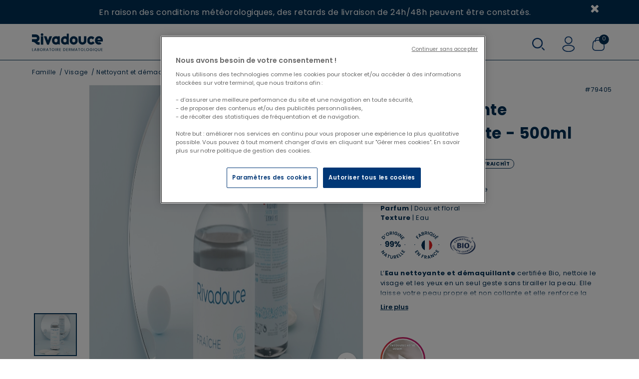

--- FILE ---
content_type: text/html;charset=UTF-8
request_url: https://www.rivadouce.fr/famille/visage/nettoyant-et-demaquillant/eau-nettoyante-demaquillante---500ml/79405.html
body_size: 32614
content:
<!DOCTYPE html>
<html lang="fr">
<head>






    <title>
        Eau nettoyante visage &amp; demaquillante
    </title>



<meta charset=UTF-8>
<meta http-equiv="x-ua-compatible" content="ie=edge">
<meta name="viewport" content="width=device-width, initial-scale=1">
<meta name="description" content="Eau nettoyante Rivadouce : &eacute;limine maquillage et impuret&eacute;s en douceur, laisse la peau fra&icirc;che, apais&eacute;e et confortable."/>
<meta name="keywords" content="Commerce Cloud Storefront Reference Architecture"/>


    
        <meta property="og:image" content="https://www.rivadouce.fr/on/demandware.static/-/Sites-rivadis-master/default/dwdcfc40a9/images/79405_01.webp">
    

    
        <meta property="og:image:alt" content="Eau nettoyante d&eacute;maquillante - 500ml">
    

    
        <meta property="og:type" content="product">
    

    
        <meta property="og:site_name" content="Rivadouce">
    

    
        <meta property="og:title" content="Eau nettoyante visage &amp; demaquillante">
    

    
        <meta property="og:locale" content="fr">
    

    
        <meta name="robots" content="index, follow">
    

    
        <meta property="og:url" content="https://www.rivadouce.fr/famille/visage/nettoyant-et-demaquillant/eau-nettoyante-demaquillante---500ml/79405.html">
    

    
        <meta property="og:description" content="Eau nettoyante Rivadouce : &eacute;limine maquillage et impuret&eacute;s en douceur, laisse la peau fra&icirc;che, apais&eacute;e et confortable.">
    




<link rel="icon" type="image/x-icon" href="/on/demandware.static/Sites-rivadouce-Site/-/default/dw72363f89/images/favicon.ico" />




<link rel="preload" href="/on/demandware.static/Sites-rivadouce-Site/-/fr_FR/v1768579402643/css/global.css" as="style" />

    <link rel="preload" href="/on/demandware.static/Sites-rivadouce-Site/-/fr_FR/v1768579402643/css/pages/product.css" as="style" />

<link rel="preload" href="/on/demandware.static/Sites-rivadouce-Site/-/fr_FR/v1768579402643/js/main.js" as="script" />

    <link rel="preload" href="/on/demandware.static/Sites-rivadouce-Site/-/fr_FR/v1768579402643/js/productDetail.js" as="script" />

    <link rel="preload" href="/on/demandware.static/Sites-rivadouce-Site/-/fr_FR/v1768579402643/js/trustedshopsProductReviewsWidget.js" as="script" />

<link rel="preconnect" href="https://510001432.collect.igodigital.com" />
<link rel="preload" href="https://510001432.collect.igodigital.com/collect.js" as="script" />

    <link rel="preconnect" href="https://cdn.cookielaw.org" />


    <link rel="preload" href="https://cdn.cookielaw.org/scripttemplates/otSDKStub.js" as="script" />

<link rel="preconnect" href="https://www.googletagmanager.com" />
<link rel="preconnect" href="https://widgets.trustedshops.com" />



<link rel="stylesheet" href="/on/demandware.static/Sites-rivadouce-Site/-/fr_FR/v1768579402643/css/global.css" media="screen" />

    <link rel="stylesheet" href="/on/demandware.static/Sites-rivadouce-Site/-/fr_FR/v1768579402643/css/pages/product.css" media="screen"  />



<link rel="preconnect" href="https://fonts.googleapis.com" />
<link rel="preconnect" href="https://fonts.gstatic.com" crossorigin />

<!-- Preload des fonts les plus utilisées -->
<link rel="preload" as="style" href="https://fonts.googleapis.com/css2?family=Poppins:wght@400;500;600;700&display=swap" />
<link rel="stylesheet" href="https://fonts.googleapis.com/css2?family=Poppins:wght@400;500;600;700&display=swap" media="all" onload="this.onload=null;this.rel='stylesheet';" />
<noscript>
    <link rel="stylesheet" href="https://fonts.googleapis.com/css2?family=Poppins:wght@400;500;600;700&display=swap" />
</noscript>







<script src="https://510001432.collect.igodigital.com/collect.js"></script>
<!-- OneTrust Cookies Consent Notice start for Welcome on Rivadouce Official Online Store -->
<script type="text/javascript" defer src="https://cdn.cookielaw.org/scripttemplates/otSDKStub.js" charset="UTF-8" data-domain-script="5dc3a44e-99bb-489b-b563-a2c45aaefd2c" ></script>
<script type="text/javascript">
    function OptanonWrapper() { }
</script>
<!-- OneTrust Cookies Consent Notice end for Welcome on Rivadouce Official Online Store -->


    
    
        <!-- Vidjet Script - Start -->
    <script>
        (function(d, s, id) {
            if (d.getElementById(id)) return;
            var t = d.getElementsByTagName(s)[0];
            var vis = d.createElement(s);
            vis.id = id;
            vis.src = 'https://media.vidjet.io/client-app.js?siteId=b2abb7c8-55ed-4e5f-9cdb-7242ec37c4b7';
            t.parentNode.insertBefore(vis, t);
        })(document, 'script', 'vidjet');
    </script>
    <!-- Vidjet Script - End -->
    


<!--[if gt IE 9]><!-->
<script>//common/scripts.isml</script>
<script defer type="text/javascript" src="/on/demandware.static/Sites-rivadouce-Site/-/fr_FR/v1768579402643/js/main.js"></script>

    <script defer type="text/javascript" src="/on/demandware.static/Sites-rivadouce-Site/-/fr_FR/v1768579402643/js/productDetail.js"
        
        >
    </script>

    <script defer type="text/javascript" src="/on/demandware.static/Sites-rivadouce-Site/-/fr_FR/v1768579402643/js/trustedshopsProductReviewsWidget.js"
        
        >
    </script>


<!--<![endif]-->




    <script>
        dataLayer = [];
    </script>

    
        <script>
            dataLayer.push(JSON.parse(
                "\x7b\"event\":\"generic\",\"language\":\"fr_FR\",\"country\":\"FR\",\"currencyCode\":\"EUR\",\"environnement\":\"prod\",\"page\":\x7b\"pageType\":\"Product\-Show\"\x7d,\"user\":\x7b\"userLoginState\":\"0\"\x7d\x7d"
            ));
        </script>
    
        <script>
            dataLayer.push(JSON.parse(
                "\x7b\"event\":\"productDetail\",\"pageName\":\"Product\-Show\",\"ecommerce\":\x7b\"detail\":\x7b\"products\":[\x7b\"id\":\"79405\",\"name\":\"Eau nettoyante démaquillante \- 500ml\",\"price\":\"14.80\",\"brand\":\"Rivadouce\",\"category\":\"Famille\/Visage\/Nettoyant et démaquillant\",\"quantity\":1\x7d]\x7d\x7d\x7d"
            ));
        </script>
    

    <!-- Google Tag Manager -->
    <script>
        (function(w,d,s,l,i){w[l]=w[l]||[];w[l].push({'gtm.start':
        new Date().getTime(),event:'gtm.js'});var f=d.getElementsByTagName(s)[0],
        j=d.createElement(s),dl=l!='dataLayer'?'&l='+l:'';j.async=true;j.src=
        'https://www.googletagmanager.com/gtm.js?id='+i+dl;f.parentNode.insertBefore(j,f);
        })(window,document,'script','dataLayer','GTM-T6S9M7M');
    </script>
    <!-- End Google Tag Manager -->




        <link rel="canonical" href="https://www.rivadouce.fr/famille/visage/nettoyant-et-demaquillant/eau-nettoyante-demaquillante---500ml/79405.html"/>



<script type="text/javascript">//<!--
/* <![CDATA[ (head-active_data.js) */
var dw = (window.dw || {});
dw.ac = {
    _analytics: null,
    _events: [],
    _category: "",
    _searchData: "",
    _anact: "",
    _anact_nohit_tag: "",
    _analytics_enabled: "true",
    _timeZone: "Etc/UTC",
    _capture: function(configs) {
        if (Object.prototype.toString.call(configs) === "[object Array]") {
            configs.forEach(captureObject);
            return;
        }
        dw.ac._events.push(configs);
    },
	capture: function() { 
		dw.ac._capture(arguments);
		// send to CQ as well:
		if (window.CQuotient) {
			window.CQuotient.trackEventsFromAC(arguments);
		}
	},
    EV_PRD_SEARCHHIT: "searchhit",
    EV_PRD_DETAIL: "detail",
    EV_PRD_RECOMMENDATION: "recommendation",
    EV_PRD_SETPRODUCT: "setproduct",
    applyContext: function(context) {
        if (typeof context === "object" && context.hasOwnProperty("category")) {
        	dw.ac._category = context.category;
        }
        if (typeof context === "object" && context.hasOwnProperty("searchData")) {
        	dw.ac._searchData = context.searchData;
        }
    },
    setDWAnalytics: function(analytics) {
        dw.ac._analytics = analytics;
    },
    eventsIsEmpty: function() {
        return 0 == dw.ac._events.length;
    }
};
/* ]]> */
// -->
</script>
<script type="text/javascript">//<!--
/* <![CDATA[ (head-cquotient.js) */
var CQuotient = window.CQuotient = {};
CQuotient.clientId = 'bfrk-rivadouce';
CQuotient.realm = 'BFRK';
CQuotient.siteId = 'rivadouce';
CQuotient.instanceType = 'prd';
CQuotient.locale = 'fr_FR';
CQuotient.fbPixelId = '__UNKNOWN__';
CQuotient.activities = [];
CQuotient.cqcid='';
CQuotient.cquid='';
CQuotient.cqeid='';
CQuotient.cqlid='';
CQuotient.apiHost='api.cquotient.com';
/* Turn this on to test against Staging Einstein */
/* CQuotient.useTest= true; */
CQuotient.useTest = ('true' === 'false');
CQuotient.initFromCookies = function () {
	var ca = document.cookie.split(';');
	for(var i=0;i < ca.length;i++) {
	  var c = ca[i];
	  while (c.charAt(0)==' ') c = c.substring(1,c.length);
	  if (c.indexOf('cqcid=') == 0) {
		CQuotient.cqcid=c.substring('cqcid='.length,c.length);
	  } else if (c.indexOf('cquid=') == 0) {
		  var value = c.substring('cquid='.length,c.length);
		  if (value) {
		  	var split_value = value.split("|", 3);
		  	if (split_value.length > 0) {
			  CQuotient.cquid=split_value[0];
		  	}
		  	if (split_value.length > 1) {
			  CQuotient.cqeid=split_value[1];
		  	}
		  	if (split_value.length > 2) {
			  CQuotient.cqlid=split_value[2];
		  	}
		  }
	  }
	}
}
CQuotient.getCQCookieId = function () {
	if(window.CQuotient.cqcid == '')
		window.CQuotient.initFromCookies();
	return window.CQuotient.cqcid;
};
CQuotient.getCQUserId = function () {
	if(window.CQuotient.cquid == '')
		window.CQuotient.initFromCookies();
	return window.CQuotient.cquid;
};
CQuotient.getCQHashedEmail = function () {
	if(window.CQuotient.cqeid == '')
		window.CQuotient.initFromCookies();
	return window.CQuotient.cqeid;
};
CQuotient.getCQHashedLogin = function () {
	if(window.CQuotient.cqlid == '')
		window.CQuotient.initFromCookies();
	return window.CQuotient.cqlid;
};
CQuotient.trackEventsFromAC = function (/* Object or Array */ events) {
try {
	if (Object.prototype.toString.call(events) === "[object Array]") {
		events.forEach(_trackASingleCQEvent);
	} else {
		CQuotient._trackASingleCQEvent(events);
	}
} catch(err) {}
};
CQuotient._trackASingleCQEvent = function ( /* Object */ event) {
	if (event && event.id) {
		if (event.type === dw.ac.EV_PRD_DETAIL) {
			CQuotient.trackViewProduct( {id:'', alt_id: event.id, type: 'raw_sku'} );
		} // not handling the other dw.ac.* events currently
	}
};
CQuotient.trackViewProduct = function(/* Object */ cqParamData){
	var cq_params = {};
	cq_params.cookieId = CQuotient.getCQCookieId();
	cq_params.userId = CQuotient.getCQUserId();
	cq_params.emailId = CQuotient.getCQHashedEmail();
	cq_params.loginId = CQuotient.getCQHashedLogin();
	cq_params.product = cqParamData.product;
	cq_params.realm = cqParamData.realm;
	cq_params.siteId = cqParamData.siteId;
	cq_params.instanceType = cqParamData.instanceType;
	cq_params.locale = CQuotient.locale;
	
	if(CQuotient.sendActivity) {
		CQuotient.sendActivity(CQuotient.clientId, 'viewProduct', cq_params);
	} else {
		CQuotient.activities.push({activityType: 'viewProduct', parameters: cq_params});
	}
};
/* ]]> */
// -->
</script>


   <script type="application/ld+json">
        {"@context":"http://schema.org/","@type":"Product","name":"Eau nettoyante démaquillante - 500ml","description":"<p><img alt=\"\" src=\"https://www.rivadouce.fr/on/demandware.static/-/Sites-rivadis-master/default/dw14dc6c75/2%20-%20fiches%20produit/c%20-%20nouveaux%20pictos/99%20origine%20naturelle.png\" title=\"\" width=\"50\" />&nbsp; &nbsp; &nbsp;<img alt=\"\" src=\"https://www.rivadouce.fr/on/demandware.static/-/Sites-rivadis-master/default/dw5f458688/2%20-%20fiches%20produit/c%20-%20nouveaux%20pictos/fabriqu%C3%A9%20en%20france.png\" title=\"\" width=\"50\" />&nbsp; &nbsp; &nbsp;<img alt=\"\" src=\"https://www.rivadouce.fr/on/demandware.static/-/Sites-rivadis-master/default/dw1b06d0dd/2%20-%20fiches%20produit/c%20-%20nouveaux%20pictos/BIO.png\" title=\"\" width=\"60\" /></p>\r\n\r\n<div class=\"readmore-text\" data-max-lines=\"3\">\r\n<p>L&rsquo;<b>Eau nettoyante et d&eacute;maquillante</b>&nbsp;certifi&eacute;e Bio, nettoie le visage et les yeux en un seul geste sans tirailler la peau. Elle laisse&nbsp;votre peau propre et non collante et elle renforce la barri&egrave;re cutan&eacute;e &agrave; chaque utilisation. L'<strong>eau nettoyante visage</strong><b><span style=\"color:#009999\">&nbsp;</span></b>est adapt&eacute;e &agrave; l'<strong>ado</strong>&nbsp;et &agrave; l'adulte.</p>\r\n</div>","mpn":"79405","sku":"79405","image":["https://www.rivadouce.fr/on/demandware.static/-/Sites-rivadis-master/default/dwdcfc40a9/images/79405_01.webp","https://www.rivadouce.fr/on/demandware.static/-/Sites-rivadis-master/default/dwe4cecec7/2 - fiches produit/a - visuels fond beige/gamme visage/79405BE.webp"],"offers":{"url":"https://www.rivadouce.fr/famille/visage/nettoyant-et-demaquillant/eau-nettoyante-demaquillante---500ml/79405.html","@type":"Offer","priceCurrency":"EUR","price":"14.80","availability":"http://schema.org/InStock"},"seller":{"@type":"Organization","name":"rivadouce"},"itemCondition":"http://schema.org/NewCondition"}
    </script>



<script type="application/ld+json">
{"@context":"http://schema.org/","@type":"Organization","name":null,"url":"https://www.rivadouce.fr","logo":"https://www.rivadouce.fr/on/demandware.static/-/Sites-rivadouce-Library/default/dwc5c0a616/images/logo.svg","description":null,"address":{"@type":"PostalAddress","addressLocality":"Nantes, France","postalCode":"44 100","streetAddress":"9 rue Marcel Sembat"},"telephone":"05 49 68 90 00"}
</script>

<script type="application/ld+json">
{"@context":"http://schema.org/","@type":"WebSite","url":"https://www.rivadouce.fr","potentialAction":{"@type":"SearchAction","target":"https://www.rivadouce.fr/recherche?&q={query}","query-input":"required maxlength=100 name=query"}}
</script>

<script type="application/ld+json">
{"@context":"http://schema.org/","@type":"WebPage","name":"Eau nettoyante visage & demaquillante","description":"Eau nettoyante Rivadouce : élimine maquillage et impuretés en douceur, laisse la peau fraîche, apaisée et confortable.","publisher":{"@type":"Organization","name":null}}
</script>
</head>
<body>



    <!-- Google Tag Manager (noscript) -->
    <noscript>
        <iframe src="https://www.googletagmanager.com/ns.html?id=GTM-T6S9M7M"
        height="0" width="0" style="display:none;visibility:hidden"></iframe>
    </noscript>
    <!-- End Google Tag Manager (noscript) -->






<input type="hidden" id="trustedShopsID" value="X48CB8E2ED878EF7AD7F911B74AAE0898" />



<input type="hidden" id="trustedShopsBadgeConfig" value="{
	&quot;yOffset&quot;: &quot;0&quot;,
	&quot;variant&quot;: &quot;custom&quot;,
	&quot;customElementId&quot;: &quot;trustedShopsBadgeCustomElementID&quot;,
    &quot;customElementText&quot;: &quot;Garantie comprise&quot;,
	&quot;trustcardDirection&quot;: &quot;bottomLeft&quot;,
	&quot;customBadgeWidth&quot;: &quot;&quot;,
	&quot;customBadgeHeight&quot;: &quot;&quot;,
	&quot;disableResponsive&quot;: &quot;false&quot;,
	&quot;disableTrustbadge&quot;: &quot;false&quot;,
        &quot;trustCardTrigger&quot;: &quot;mouseenter&quot;,
        &quot;customCheckoutElementId&quot;: &quot;trustedshopsCheckoutCustomElementID&quot;
}" />

<div id="trustedShopsBadgeCustomElementID"></div>
<div id="trustedShopsBadgeCustomElementBadgeLabel">Garantie comprise</div>



<div class="page" data-action="Product-Show" data-querystring="pid=79405" >


<header class="l-header">
    <a href="#maincontent" class="skip" aria-label="Skip to main content">Skip to main content</a>
<a href="#footercontent" class="skip" aria-label="Skip to footer content">Skip to footer content</a>
<div class="header-banner slide-up">
    <div class="container">
        <div class="d-flex justify-content-between">
            <div class="content py-2 flex-grow-1 text-center">
                
	 


	<div class="html-slot-container">
	
		
			<div class="header-promotion">
<ul>
	<li><a href="https://www.rivadouce.fr/la-boutique-en-ligne.html">1 gel douche jasmin &amp; fleur de citronnier OFFERT d&egrave;s 39&euro; | CODE : JASMIN26</a></li>
	<li><a href="https://www.rivadouce.fr/soldes.html">SOLDES : jusqu'&agrave; -50% sur une s&eacute;lection d'articles</a></li>
	<li>En raison des conditions m&eacute;t&eacute;orologiques, des retards de livraison de 24h/48h peuvent &ecirc;tre constat&eacute;s.</li>
</ul>
</div>
		
	
</div>
 
	
            </div>
            <div class="close-button">
                <button type="button" class="close" aria-label="Close">
                    <i class="fa fa-times" aria-hidden="true"></i>
                </button>
            </div>
        </div>
    </div>
</div>


    <div class="main-header-desktop d-none d-lg-block">
        
            <section class="header nav-desktop-header nav-desktop-simplified-header">
    <div class="desktop-search-overlay">
        <div class="site-search">
    <form role="search"
        action="/recherche"
        method="get"
        class="search-toggle-form"
        name="simpleSearch">
        <input class="form-control search-field"
            type="text"
            name="q"
            value=""
            placeholder="Rechercher..."
            role="combobox"
            aria-describedby="search-assistive-text"
            aria-haspopup="listbox"
            aria-owns="search-results"
            aria-expanded="false"
            aria-autocomplete="list"
            aria-activedescendant=""
            aria-controls="search-results"
            aria-label="Saisir un mot cl&eacute; ou un num&eacute;ro d'article"
            autocomplete="off"
            required/>

        <button type="button" class="search-overlay-close-button" aria-label="Fermer">
            Fermer
        </button>
        <button type="reset" name="reset-button" class="fa fa-times reset-button d-none d-lg-none" aria-label="Clear search keywords"></button>
        <div class="suggestions-wrapper" data-url="/on/demandware.store/Sites-rivadouce-Site/fr_FR/SearchServices-GetSuggestions?q="></div>
        <input type="hidden" value="fr_FR" name="lang">
    </form>
</div>

    </div>

    <div class="nav-desktop-header-logoline d-flex">
        <div class="nav-desktop-header-logoline-logomenu">
            <h1 class="navbar-header brand">
                <a class="logo-home" href="/" title="Rivadouce logo Accueil">
                    <img class="logo-home-img" src="https://www.rivadouce.fr/on/demandware.static/-/Sites-rivadouce-Library/default/dw2f95837d/images/RIVADOUCE_LOGO_bleu.svg" alt="Rivadouce logo"/>
                </a>
            </h1>
        </div>

        <div class="flex-grow-1">
            <nav class="navbar nav-desktop-header-navbar justify-content-center d-none d-lg-flex">
    <ul class="navigation-l1 d-flex" role="menu">
        
            
                
                    
                
                
                
                    <li class="nav-item navigation-l1-item" role="presentation">
                        
                            <a href="/soldes.html" id="soldes" class="navigation-l1-link" role="link" tabindex="0"   style='color: #E2111A'>
                                Soldes
                            </a>
                        
                    </li>
                
            
                
                
                
                    <li class="navigation-l1-item dropdown mega-menu" role="presentation">
                        <a href="/la-boutique-en-ligne.html" id="LaBoutiqueEnLigne" class="navigation-l1-link dropdown-toggle" role="button" data-toggle="dropdown" aria-haspopup="true" aria-expanded="false" tabindex="0"   >
                            Tous nos soins
                        </a>
                        <div class="nav-desktop-header-megamenu">
    <div class="nav-desktop-header-megamenu-maincontent row no-gutters justify-content-between">
        <div class="nav-desktop-header-megamenu-maincontent-topsearch">
            <strong>
                Top recherches
            </strong>
            
                
                <div>
                    <a href="https://www.rivadouce.fr/bebe-maternite/bebe/les-idees-cadeaux-de-naissance.html" id="les_idees_cadeaux" class="" role="link">
                        Cadeaux de naissance
                    </a>
                </div>
            
                
                <div>
                    <a href="https://www.rivadouce.fr/bons-plans.html" id="Bons plans" class="" role="link">
                        Anti-gaspi
                    </a>
                </div>
            
                
                <div>
                    <a href="https://www.rivadouce.fr/top-recherche/lots-et-routines.html" id="Lots et routine" class="" role="link">
                        Lots et routines
                    </a>
                </div>
            
                
                <div>
                    <a href="https://www.rivadouce.fr/top-recherche/nos-produits-emblematiques.html" id="Meilleures ventes" class="" role="link">
                        Meilleures ventes
                    </a>
                </div>
            
                
                <div>
                    <a href="https://www.rivadouce.fr/famille/hygiene.html" id="Hygi&egrave;ne" class="" role="link">
                        Douche
                    </a>
                </div>
            
                
                <div>
                    <a href="https://www.rivadouce.fr/famille/visage.html" id="Visage" class="" role="link">
                        Visage
                    </a>
                </div>
            
                
                <div>
                    <a href="https://www.rivadouce.fr/top-recherche/petits-prix---moins-de-6euro.html" id="Petits prix_Moins de 6&euro;" class="" role="link">
                        Petits prix : Moins de 6&#8364;
                    </a>
                </div>
            
                
                <div>
                    <a href="https://www.rivadouce.fr/top-recherche/selections-du-moment.html" id="S&eacute;lection du moment" class="" role="link">
                        S&eacute;lections du moment
                    </a>
                </div>
            
                
                <div>
                    <a href="https://www.rivadouce.fr/la-boutique-en-ligne/preoccupation/atopie.html" id="Atopie" class="" role="link">
                        Dermatite atopique
                    </a>
                </div>
            
                
                <div>
                    <a href="https://www.rivadouce.fr/bebe-maternite/produits-dhygiene-et-de-desinfection.html" id="Hygi&egrave;ne environnement de b&eacute;b&eacute; - MILTON" class="" role="link">
                        Milton
                    </a>
                </div>
            
            <a href="/la-boutique-en-ligne.html" class="btn-seeall-main" role="link">
                Tout voir
            </a>
        </div>

        <div class="nav-desktop-header-megamenu-maincontent-middle">
            
                
                <div class="item-megamenu">
                    <strong>
                        <a href="/la-boutique-en-ligne/gamme-general.html" id="Gamme-general" class="nav-desktop-header-megamenu-maincontent-middle-title" role="link">
                            Gamme
                        </a>
                    </strong>
                    
                        <div>
                            
                            <a href="/la-boutique-en-ligne/gamme-general/bebe-general.html" id="B&eacute;b&eacute;-general" class="" role="link">
                                B&eacute;b&eacute;
                            </a>
                        </div>
                    
                        <div>
                            
                            <a href="/la-boutique-en-ligne/gamme-general/enfants-general.html" id="Enfants-general" class="" role="link">
                                Enfant
                            </a>
                        </div>
                    
                        <div>
                            
                            <a href="/la-boutique-en-ligne/gamme-general/femme-general.html" id="Femme-general" class="" role="link">
                                Femme
                            </a>
                        </div>
                    
                        <div>
                            
                            <a href="/la-boutique-en-ligne/gamme-general/homme-general.html" id="Homme-general" class="" role="link">
                                Homme
                            </a>
                        </div>
                    
                        <div>
                            
                            <a href="/la-boutique-en-ligne/gamme-general/famille-general.html" id="Famille-general" class="" role="link">
                                Famille
                            </a>
                        </div>
                    
                        <div>
                            
                            <a href="/la-boutique-en-ligne/gamme-general/aine-general.html" id="Ain&eacute;-general" class="" role="link">
                                Ain&eacute; et aidant
                            </a>
                        </div>
                    
                    <a href="/la-boutique-en-ligne/gamme-general.html" class="btn-seeall-secondary" role="link">
                        Tout voir
                    </a>
                </div>
            
                
                <div class="item-megamenu">
                    <strong>
                        <a href="/la-boutique-en-ligne/preoccupation.html" id="Pr&eacute;occupation" class="nav-desktop-header-megamenu-maincontent-middle-title" role="link">
                            Pr&eacute;occupation
                        </a>
                    </strong>
                    
                        <div>
                            
                            <a href="/la-boutique-en-ligne/preoccupation/naissance-general.html" id="Naissance-general" class="" role="link">
                                Naissance
                            </a>
                        </div>
                    
                        <div>
                            
                            <a href="/la-boutique-en-ligne/preoccupation/grossesse-general.html" id="Grossesse-general" class="" role="link">
                                Grossesse
                            </a>
                        </div>
                    
                        <div>
                            
                            <a href="/la-boutique-en-ligne/preoccupation/ride-et-fermete-general.html" id="Ride et fermet&eacute;-general" class="" role="link">
                                Ride et fermet&eacute;
                            </a>
                        </div>
                    
                        <div>
                            
                            <a href="/la-boutique-en-ligne/preoccupation/secheresse.html" id="S&eacute;cherresse" class="" role="link">
                                S&eacute;cheresse
                            </a>
                        </div>
                    
                        <div>
                            
                            <a href="/la-boutique-en-ligne/preoccupation/atopie.html" id="Atopie" class="" role="link">
                                Atopie
                            </a>
                        </div>
                    
                        <div>
                            
                            <a href="/la-boutique-en-ligne/preoccupation/grand-age.html" id="Grand age" class="" role="link">
                                Grand &acirc;ge et perte d'autonomie
                            </a>
                        </div>
                    
                    <a href="/la-boutique-en-ligne/preoccupation.html" class="btn-seeall-secondary" role="link">
                        Tout voir
                    </a>
                </div>
            
                
                <div class="item-megamenu">
                    <strong>
                        <a href="/la-boutique-en-ligne/type-de-soin-general.html" id="Type de soin-general" class="nav-desktop-header-megamenu-maincontent-middle-title" role="link">
                            Type de soin
                        </a>
                    </strong>
                    
                        <div>
                            
                            <a href="/la-boutique-en-ligne/type-de-soin-general/douche-general.html" id="Douche-general" class="" role="link">
                                Douche
                            </a>
                        </div>
                    
                        <div>
                            
                            <a href="/la-boutique-en-ligne/type-de-soin-general/capillaire-general.html" id="Capillaire-general" class="" role="link">
                                Capillaire
                            </a>
                        </div>
                    
                        <div>
                            
                            <a href="/la-boutique-en-ligne/type-de-soin-general/visage-general.html" id="Visage-general" class="" role="link">
                                Visage
                            </a>
                        </div>
                    
                        <div>
                            
                            <a href="/la-boutique-en-ligne/type-de-soin-general/corps-general.html" id="Corps-general" class="" role="link">
                                Corps
                            </a>
                        </div>
                    
                    <a href="/la-boutique-en-ligne/type-de-soin-general.html" class="btn-seeall-secondary" role="link">
                        Tout voir
                    </a>
                </div>
            
        </div>

        <div class="nav-desktop-header-megamenu-maincontent-product-tiles">
            <!-- Product Tiles -->
            
                
                    








<div class="megamenu-product-tile">
    <div class="megamenu-product-tile-flagline">
        <span class="flag">
            SOLDES | -20%
        </span>
    </div>

    <div class="megamenu-product-tile-img">
        <a href="https://www.rivadouce.fr/famille/visage/soin-hydratant-de-jour/baume-nutri-age-jour---50ml/79377.html">
            <img src="https://www.rivadouce.fr/dw/image/v2/BFRK_PRD/on/demandware.static/-/Sites-rivadouce-Library/default/dw465289e4/Tuile menu/TUILE_vp_janvier.jpg?sw=330&amp;strip=false" alt="product-tile-image" class="lazyload" />
        </a>
    </div>

    <div class="megamenu-product-tile-text d-block">
        <div class="megamenu-product-tile-text-title">
            Baume nutri-&acirc;ge jour
        </div>
        <div class="megamenu-product-tile-text-desc">
            Hydrate, nourrit et corrige les signes de l&rsquo;&acirc;ge.
        </div>
    </div>

    <div class="megamenu-product-tile-infos">
        <div class="megamenu-product-tile-infos-linerate">
            <div>
                
                


<span class="price-span">
    <span class="sales fw600">
        
        
        
        23,12 &euro;


        </span>
    </span>

    
        
        <del>
            <span class="strike-through list">
                <span class="value" content="28.90">
                    <span class="sr-only">
                        Price reduced from
                    </span>
                    28,90 &euro;


                    <span class="sr-only">
                        to
                    </span>
                </span>
            </span>
        </del>
    
</span>

            </div>
            <div class="megamenu-product-tile-infos-linerate-rate">
                <div class="product-number-rating">
    <!-- Product Rating -->
    <div class="ratings">
        <span class="sr-only">4.58 out of 5 Customer Rating</span>
        
    
        <i class="fa
            
                fa-star
            
            " aria-hidden="true">
        </i>
    
        <i class="fa
            
                fa-star
            
            " aria-hidden="true">
        </i>
    
        <i class="fa
            
                fa-star
            
            " aria-hidden="true">
        </i>
    
        <i class="fa
            
                fa-star
            
            " aria-hidden="true">
        </i>
    
        <i class="fa
            
                fa-star-half-o
            
            " aria-hidden="true">
        </i>
    
    <span><b class="rating">&nbsp;4.58&#47;5.00</b></span>


    </div>
</div>

            </div>
        </div>
        <div class="megamenu-product-tile-infos-price">
            <div class="prices mb-2">
                
                
    <div class="price">
        
        


<span class="price-span">
    <span class="sales fw600">
        
        
        
            <span class="value" content="23.12">
        
        23,12 &euro;


        </span>
    </span>

    
        
        <del>
            <span class="strike-through list">
                <span class="value" content="28.90">
                    <span class="sr-only">
                        Price reduced from
                    </span>
                    28,90 &euro;


                    <span class="sr-only">
                        to
                    </span>
                </span>
            </span>
        </del>
    
</span>

    </div>


            </div>
            
            <div class="product-details-capacity mb-3">
                <span class="value">
                    
                        &nbsp;
                    
                </span>
            </div>
        </div>
    </div>

    <div class="megamenu-product-tile-ctaaddtocart">
        
            <span class="quickview add-to-cart btn-addtocart" data-href="https://www.rivadouce.fr/on/demandware.store/Sites-rivadouce-Site/fr_FR/Product-ShowQuickView?pid=79377"
                role="button"
                data-toggle="modal"
                data-target="#quickViewModal"
                title="Aper&ccedil;u rapide"
                aria-label="Aper&ccedil;u rapide"
            >
                ajouter au panier
            </span>
        
    </div>

</div>

                
                    








<div class="megamenu-product-tile">
    <div class="megamenu-product-tile-flagline">
        <span class="flag">
            SOLDES | -15%
        </span>
    </div>

    <div class="megamenu-product-tile-img">
        <a href="https://www.rivadouce.fr/famille/corps/soin-reparateur/lait-hydratant-nourrissant-500ml/79901.html">
            <img src="https://www.rivadouce.fr/dw/image/v2/BFRK_PRD/on/demandware.static/-/Sites-rivadouce-Library/default/dw6ff7daba/Tuile menu/TUILE_famille_02.jpg?sw=330&amp;strip=false" alt="product-tile-image" class="lazyload" />
        </a>
    </div>

    <div class="megamenu-product-tile-text d-block">
        <div class="megamenu-product-tile-text-title">
            Lait hydratant nourrissant
        </div>
        <div class="megamenu-product-tile-text-desc">
            Formul&eacute; pour les peaux &agrave; tendance atopique
        </div>
    </div>

    <div class="megamenu-product-tile-infos">
        <div class="megamenu-product-tile-infos-linerate">
            <div>
                
                


<span class="price-span">
    <span class="sales fw600">
        
        
        
            <span class="value" content="13.51">
        
        13,51 &euro;


        </span>
    </span>

    
        
        <del>
            <span class="strike-through list">
                <span class="value" content="15.90">
                    <span class="sr-only">
                        Price reduced from
                    </span>
                    15,90 &euro;


                    <span class="sr-only">
                        to
                    </span>
                </span>
            </span>
        </del>
    
</span>

            </div>
            <div class="megamenu-product-tile-infos-linerate-rate">
                <div class="product-number-rating">
    <!-- Product Rating -->
    <div class="ratings">
        <span class="sr-only">4.43 out of 5 Customer Rating</span>
        
    
        <i class="fa
            
                fa-star
            
            " aria-hidden="true">
        </i>
    
        <i class="fa
            
                fa-star
            
            " aria-hidden="true">
        </i>
    
        <i class="fa
            
                fa-star
            
            " aria-hidden="true">
        </i>
    
        <i class="fa
            
                fa-star
            
            " aria-hidden="true">
        </i>
    
        <i class="fa
            
                fa-star-half-o
            
            " aria-hidden="true">
        </i>
    
    <span><b class="rating">&nbsp;4.43&#47;5.00</b></span>


    </div>
</div>

            </div>
        </div>
        <div class="megamenu-product-tile-infos-price">
            <div class="prices mb-2">
                
                
    <div class="price">
        
        


<span class="price-span">
    <span class="sales fw600">
        
        
        
            <span class="value" content="13.51">
        
        13,51 &euro;


        </span>
    </span>

    
        
        <del>
            <span class="strike-through list">
                <span class="value" content="15.90">
                    <span class="sr-only">
                        Price reduced from
                    </span>
                    15,90 &euro;


                    <span class="sr-only">
                        to
                    </span>
                </span>
            </span>
        </del>
    
</span>

    </div>


            </div>
            
            <div class="product-details-capacity mb-3">
                <span class="value">
                    
                        &nbsp;
                    
                </span>
            </div>
        </div>
    </div>

    <div class="megamenu-product-tile-ctaaddtocart">
        
            <span class="quickview add-to-cart btn-addtocart" data-href="https://www.rivadouce.fr/on/demandware.store/Sites-rivadouce-Site/fr_FR/Product-ShowQuickView?pid=79901"
                role="button"
                data-toggle="modal"
                data-target="#quickViewModal"
                title="Aper&ccedil;u rapide"
                aria-label="Aper&ccedil;u rapide"
            >
                ajouter au panier
            </span>
        
    </div>

</div>

                
            
        </div>
    </div>
</div>


                    </li>
                
            
                
                
                
                    <li class="navigation-l1-item dropdown mega-menu" role="presentation">
                        <a href="/bebe-maternite.html" id="Bebe-maternit&eacute;" class="navigation-l1-link dropdown-toggle" role="button" data-toggle="dropdown" aria-haspopup="true" aria-expanded="false" tabindex="0"   >
                            B&eacute;b&eacute;-maman
                        </a>
                        <div class="nav-desktop-header-megamenu">
    <div class="nav-desktop-header-megamenu-maincontent row no-gutters justify-content-between">
        <div class="nav-desktop-header-megamenu-maincontent-topsearch">
            <strong>
                Top recherches
            </strong>
            
                
                <div>
                    <a href="https://www.rivadouce.fr/top-recherche/coffrets.html" id="Coffrets" class="" role="link">
                        Cadeaux de naissance
                    </a>
                </div>
            
                
                <div>
                    <a href="https://www.rivadouce.fr/bons-plans.html" id="Bons plans" class="" role="link">
                        Anti-gaspi
                    </a>
                </div>
            
                
                <div>
                    <a href="https://www.rivadouce.fr/top-recherche/lots-bebe.html" id="Lots b&eacute;b&eacute;" class="" role="link">
                        Lots
                    </a>
                </div>
            
                
                <div>
                    <a href="https://www.rivadouce.fr/top-recherche/nos-produits-emblematiques.html" id="Meilleures ventes" class="" role="link">
                        Meilleures ventes
                    </a>
                </div>
            
                
                <div>
                    <a href="https://www.rivadouce.fr/top-recherche/formats-voyage.html" id="Formats_voyage" class="" role="link">
                        Formats voyage
                    </a>
                </div>
            
                
                <div>
                    <a href="https://www.rivadouce.fr/famille/corps/soin-reparateur/cica-r---40-ml/79701.html" id="79701" class="" role="link">
                        Cr&egrave;me cicatrisante
                    </a>
                </div>
            
                
                <div>
                    <a href="https://www.rivadouce.fr/bebe-maternite/produits-dhygiene-et-de-desinfection.html" id="Hygi&egrave;ne environnement de b&eacute;b&eacute; - MILTON" class="" role="link">
                        D&eacute;sinfection univers b&eacute;b&eacute;
                    </a>
                </div>
            
            <a href="/bebe-maternite.html" class="btn-seeall-main" role="link">
                Tout voir
            </a>
        </div>

        <div class="nav-desktop-header-megamenu-maincontent-middle">
            
                
                <div class="item-megamenu">
                    <strong>
                        <a href="/bebe-maternite/bebe.html" id="B&eacute;b&eacute;" class="nav-desktop-header-megamenu-maincontent-middle-title" role="link">
                            B&eacute;b&eacute;
                        </a>
                    </strong>
                    
                        <div>
                            
                            <a href="/bebe-maternite/bebe/le-bain.html" id="le_bain" class="" role="link">
                                Bain
                            </a>
                        </div>
                    
                        <div>
                            
                            <a href="/bebe-maternite/bebe/la-toilette.html" id="la_toilette" class="" role="link">
                                Toilette
                            </a>
                        </div>
                    
                        <div>
                            
                            <a href="/bebe-maternite/bebe/le-soin.html" id="le_soin" class="" role="link">
                                Soin
                            </a>
                        </div>
                    
                        <div>
                            
                            <a href="/bebe-maternite/bebe/le-change.html" id="le_change" class="" role="link">
                                Change
                            </a>
                        </div>
                    
                        <div>
                            
                            <a href="/bebe-maternite/bebe/les-accessoires.html" id="les-accessoires" class="" role="link">
                                Accessoire
                            </a>
                        </div>
                    
                        <div>
                            
                            <a href="/bebe-maternite/bebe/les-idees-cadeaux-de-naissance.html" id="les_idees_cadeaux" class="" role="link">
                                Cadeau de naissance
                            </a>
                        </div>
                    
                    <a href="/bebe-maternite/bebe.html" class="btn-seeall-secondary" role="link">
                        Tout voir
                    </a>
                </div>
            
                
                <div class="item-megamenu">
                    <strong>
                        <a href="/bebe-maternite/femme-enceinte.html" id="Femme enceinte" class="nav-desktop-header-megamenu-maincontent-middle-title" role="link">
                            Femme enceinte
                        </a>
                    </strong>
                    
                        <div>
                            
                            <a href="/bebe-maternite/femme-enceinte/soin-vergeture.html" id="Soin vergeture" class="" role="link">
                                Soin vergetures
                            </a>
                        </div>
                    
                        <div>
                            
                            <a href="/bebe-maternite/femme-enceinte/soin-corps---maman.html" id="Soin corps - maman" class="" role="link">
                                Soin corps
                            </a>
                        </div>
                    
                        <div>
                            
                            <a href="/bebe-maternite/femme-enceinte/coffret-de-grossesse.html" id="Coffret grossesse" class="" role="link">
                                Coffret de grossesse
                            </a>
                        </div>
                    
                    <a href="/bebe-maternite/femme-enceinte.html" class="btn-seeall-secondary" role="link">
                        Tout voir
                    </a>
                </div>
            
                
                <div class="item-megamenu">
                    <strong>
                        <a href="/bebe-maternite/enfant-des-3-ans.html" id="Enfants" class="nav-desktop-header-megamenu-maincontent-middle-title" role="link">
                            Enfant &#40;d&egrave;s 3 ans&#41;
                        </a>
                    </strong>
                    
                    <a href="/bebe-maternite/enfant-des-3-ans.html" class="btn-seeall-secondary" role="link">
                        Tout voir
                    </a>
                </div>
            
                
                <div class="item-megamenu">
                    <strong>
                        <a href="/bebe-maternite/produits-dhygiene-et-de-desinfection.html" id="Hygi&egrave;ne environnement de b&eacute;b&eacute; - MILTON" class="nav-desktop-header-megamenu-maincontent-middle-title" role="link">
                            Produits d&#39;hygi&egrave;ne et de d&eacute;sinfection
                        </a>
                    </strong>
                    
                        <div>
                            
                            <a href="/bebe-maternite/produits-dhygiene-et-de-desinfection/air-et-surfaces.html" id="Air et surfaces" class="" role="link">
                                Air et surfaces
                            </a>
                        </div>
                    
                        <div>
                            
                            <a href="/bebe-maternite/produits-dhygiene-et-de-desinfection/desinfection-mains.html" id="D&eacute;sinfection mains" class="" role="link">
                                D&eacute;sinfection des mains
                            </a>
                        </div>
                    
                        <div>
                            
                            <a href="/bebe-maternite/produits-dhygiene-et-de-desinfection/nettoyage-et-sterilisation-biberon.html" id="Nettoyage et st&eacute;rilisation biberon" class="" role="link">
                                Nettoyage et st&eacute;rilisation biberon
                            </a>
                        </div>
                    
                    <a href="/bebe-maternite/produits-dhygiene-et-de-desinfection.html" class="btn-seeall-secondary" role="link">
                        Tout voir
                    </a>
                </div>
            
        </div>

        <div class="nav-desktop-header-megamenu-maincontent-product-tiles">
            <!-- Product Tiles -->
            
                
                    








<div class="megamenu-product-tile">
    <div class="megamenu-product-tile-flagline">
        <span class="flag">
            SOLDES | -15%
        </span>
    </div>

    <div class="megamenu-product-tile-img">
        <a href="https://www.rivadouce.fr/bebe-maternite/bebe/le-bain/eco-recharge-gel-doux-lavant-bebe-750ml/79837.html">
            <img src="https://www.rivadouce.fr/dw/image/v2/BFRK_PRD/on/demandware.static/-/Sites-rivadouce-Library/default/dw3a96bc85/Tuile menu/TUILE_bebe_05.jpg?sw=330&amp;strip=false" alt="product-tile-image" class="lazyload" />
        </a>
    </div>

    <div class="megamenu-product-tile-text d-block">
        <div class="megamenu-product-tile-text-title">
            &eacute;co-recharge b&eacute;b&eacute;
        </div>
        <div class="megamenu-product-tile-text-desc">
            Nettoie en douceur la peau fragile des tout-petits.
        </div>
    </div>

    <div class="megamenu-product-tile-infos">
        <div class="megamenu-product-tile-infos-linerate">
            <div>
                
                


<span class="price-span">
    <span class="sales fw600">
        
        
        
            <span class="value" content="10.96">
        
        10,96 &euro;


        </span>
    </span>

    
        
        <del>
            <span class="strike-through list">
                <span class="value" content="12.90">
                    <span class="sr-only">
                        Price reduced from
                    </span>
                    12,90 &euro;


                    <span class="sr-only">
                        to
                    </span>
                </span>
            </span>
        </del>
    
</span>

            </div>
            <div class="megamenu-product-tile-infos-linerate-rate">
                <div class="product-number-rating">
    <!-- Product Rating -->
    <div class="ratings">
        <span class="sr-only">4.38 out of 5 Customer Rating</span>
        
    
        <i class="fa
            
                fa-star
            
            " aria-hidden="true">
        </i>
    
        <i class="fa
            
                fa-star
            
            " aria-hidden="true">
        </i>
    
        <i class="fa
            
                fa-star
            
            " aria-hidden="true">
        </i>
    
        <i class="fa
            
                fa-star
            
            " aria-hidden="true">
        </i>
    
        <i class="fa
            
                fa-star-half-o
            
            " aria-hidden="true">
        </i>
    
    <span><b class="rating">&nbsp;4.38&#47;5.00</b></span>


    </div>
</div>

            </div>
        </div>
        <div class="megamenu-product-tile-infos-price">
            <div class="prices mb-2">
                
                
    <div class="price">
        
        


<span class="price-span">
    <span class="sales fw600">
        
        
        
            <span class="value" content="10.96">
        
        10,96 &euro;


        </span>
    </span>

    
        
        <del>
            <span class="strike-through list">
                <span class="value" content="12.90">
                    <span class="sr-only">
                        Price reduced from
                    </span>
                    12,90 &euro;


                    <span class="sr-only">
                        to
                    </span>
                </span>
            </span>
        </del>
    
</span>

    </div>


            </div>
            
            <div class="product-details-capacity mb-3">
                <span class="value">
                    
                        &nbsp;
                    
                </span>
            </div>
        </div>
    </div>

    <div class="megamenu-product-tile-ctaaddtocart">
        
            <span class="quickview add-to-cart btn-addtocart" data-href="https://www.rivadouce.fr/on/demandware.store/Sites-rivadouce-Site/fr_FR/Product-ShowQuickView?pid=79837"
                role="button"
                data-toggle="modal"
                data-target="#quickViewModal"
                title="Aper&ccedil;u rapide"
                aria-label="Aper&ccedil;u rapide"
            >
                ajouter au panier
            </span>
        
    </div>

</div>

                
                    








<div class="megamenu-product-tile">
    <div class="megamenu-product-tile-flagline">
        <span class="flag">
            SOLDES | -50%
        </span>
    </div>

    <div class="megamenu-product-tile-img">
        <a href="https://www.rivadouce.fr/bebe-maternite/femme-enceinte/coffret-naissance-les-essentiels-maternite/72859.html">
            <img src="https://www.rivadouce.fr/dw/image/v2/BFRK_PRD/on/demandware.static/-/Sites-rivadouce-Library/default/dw371b5855/Tuile menu/72859LS.webp?sw=330&amp;strip=false" alt="product-tile-image" class="lazyload" />
        </a>
    </div>

    <div class="megamenu-product-tile-text d-block">
        <div class="megamenu-product-tile-text-title">
            Les essentiels maternit&eacute;
        </div>
        <div class="megamenu-product-tile-text-desc">
            Un cadeau &agrave; offrir ou s&#39;offrir pour future maman.
        </div>
    </div>

    <div class="megamenu-product-tile-infos">
        <div class="megamenu-product-tile-infos-linerate">
            <div>
                
                


<span class="price-span">
    <span class="sales fw600">
        
        
        
            <span class="value" content="36.25">
        
        36,25 &euro;


        </span>
    </span>

    
        
        <del>
            <span class="strike-through list">
                <span class="value" content="72.50">
                    <span class="sr-only">
                        Price reduced from
                    </span>
                    72,50 &euro;


                    <span class="sr-only">
                        to
                    </span>
                </span>
            </span>
        </del>
    
</span>

            </div>
            <div class="megamenu-product-tile-infos-linerate-rate">
                <div class="product-number-rating">
    <!-- Product Rating -->
    <div class="ratings">
        <span class="sr-only">4.40 out of 5 Customer Rating</span>
        
    
        <i class="fa
            
                fa-star
            
            " aria-hidden="true">
        </i>
    
        <i class="fa
            
                fa-star
            
            " aria-hidden="true">
        </i>
    
        <i class="fa
            
                fa-star
            
            " aria-hidden="true">
        </i>
    
        <i class="fa
            
                fa-star
            
            " aria-hidden="true">
        </i>
    
        <i class="fa
            
                fa-star-half-o
            
            " aria-hidden="true">
        </i>
    
    <span><b class="rating">&nbsp;4.40&#47;5.00</b></span>


    </div>
</div>

            </div>
        </div>
        <div class="megamenu-product-tile-infos-price">
            <div class="prices mb-2">
                
                
    <div class="price">
        
        


<span class="price-span">
    <span class="sales fw600">
        
        
        
            <span class="value" content="36.25">
        
        36,25 &euro;


        </span>
    </span>

    
        
        <del>
            <span class="strike-through list">
                <span class="value" content="72.50">
                    <span class="sr-only">
                        Price reduced from
                    </span>
                    72,50 &euro;


                    <span class="sr-only">
                        to
                    </span>
                </span>
            </span>
        </del>
    
</span>

    </div>


            </div>
            
            <div class="product-details-capacity mb-3">
                <span class="value">
                    
                        &nbsp;
                    
                </span>
            </div>
        </div>
    </div>

    <div class="megamenu-product-tile-ctaaddtocart">
        
            <a class="add-to-cart btn-addtocart" href="https://www.rivadouce.fr/bebe-maternite/femme-enceinte/coffret-naissance-les-essentiels-maternite/72859.html">
                ajouter au panier
            </a>
        
    </div>

</div>

                
            
        </div>
    </div>
</div>


                    </li>
                
            
                
                
                
                    <li class="navigation-l1-item dropdown mega-menu" role="presentation">
                        <a href="/famille.html" id="Famille" class="navigation-l1-link dropdown-toggle" role="button" data-toggle="dropdown" aria-haspopup="true" aria-expanded="false" tabindex="0"   >
                            Famille
                        </a>
                        <div class="nav-desktop-header-megamenu">
    <div class="nav-desktop-header-megamenu-maincontent row no-gutters justify-content-between">
        <div class="nav-desktop-header-megamenu-maincontent-topsearch">
            <strong>
                Top recherches
            </strong>
            
                
                <div>
                    <a href="https://www.rivadouce.fr/bons-plans.html" id="Bons plans" class="" role="link">
                        Anti-gaspi
                    </a>
                </div>
            
                
                <div>
                    <a href="https://www.rivadouce.fr/top-recherche/lots-et-routines.html" id="Lots et routine" class="" role="link">
                        Lots et routines
                    </a>
                </div>
            
                
                <div>
                    <a href="https://www.rivadouce.fr/top-recherche/nos-produits-emblematiques.html" id="Meilleures ventes" class="" role="link">
                        Meilleures ventes
                    </a>
                </div>
            
                
                <div>
                    <a href="https://www.rivadouce.fr/top-recherche/selections-du-moment.html" id="S&eacute;lection du moment" class="" role="link">
                        S&eacute;lections du moment
                    </a>
                </div>
            
                
                <div>
                    <a href="https://www.rivadouce.fr/top-recherche/formats-voyage.html" id="Formats_voyage" class="" role="link">
                        Formats voyage
                    </a>
                </div>
            
                
                <div>
                    <a href="https://www.rivadouce.fr/famille/visage/soin-anti-age.html" id="Soin anti-age" class="" role="link">
                        Cr&egrave;mes anti-rides
                    </a>
                </div>
            
                
                <div>
                    <a href="https://www.rivadouce.fr/famille/hygiene/gel-douche/collection-evasion-douche-x10/79843.html" id="79843" class="" role="link">
                        Pack douche familial
                    </a>
                </div>
            
            <a href="/famille.html" class="btn-seeall-main" role="link">
                Tout voir
            </a>
        </div>

        <div class="nav-desktop-header-megamenu-maincontent-middle">
            
                
                <div class="item-megamenu">
                    <strong>
                        <a href="/famille/enfants2.html" id="Enfant2" class="nav-desktop-header-megamenu-maincontent-middle-title" role="link">
                            Enfant
                        </a>
                    </strong>
                    
                    <a href="/famille/enfants2.html" class="btn-seeall-secondary" role="link">
                        Tout voir
                    </a>
                </div>
            
                
                <div class="item-megamenu">
                    <strong>
                        <a href="/famille/hygiene.html" id="Hygi&egrave;ne" class="nav-desktop-header-megamenu-maincontent-middle-title" role="link">
                            Hygi&egrave;ne
                        </a>
                    </strong>
                    
                        <div>
                            
                            <a href="/famille/hygiene/gel-douche.html" id="Douche" class="" role="link">
                                Gel douche
                            </a>
                        </div>
                    
                        <div>
                            
                            <a href="/famille/hygiene/gel-hygiene-intime.html" id="hygiene_intime" class="" role="link">
                                Gel hygi&egrave;ne intime
                            </a>
                        </div>
                    
                        <div>
                            
                            <a href="/famille/hygiene/shampoing-et-apres-shampoing.html" id="Les_shampoings" class="" role="link">
                                Shampoing et apr&egrave;s-shampoing
                            </a>
                        </div>
                    
                        <div>
                            
                            <a href="/famille/hygiene/savon-mains.html" id="Savon mains" class="" role="link">
                                Savon mains
                            </a>
                        </div>
                    
                    <a href="/famille/hygiene.html" class="btn-seeall-secondary" role="link">
                        Tout voir
                    </a>
                </div>
            
                
                <div class="item-megamenu">
                    <strong>
                        <a href="/famille/corps.html" id="Corps" class="nav-desktop-header-megamenu-maincontent-middle-title" role="link">
                            Corps
                        </a>
                    </strong>
                    
                        <div>
                            
                            <a href="/famille/corps/deodorant.html" id="Deodorant" class="" role="link">
                                D&eacute;odorant
                            </a>
                        </div>
                    
                        <div>
                            
                            <a href="/famille/corps/soin-hydratant.html" id="Soin hydratant corps" class="" role="link">
                                Soin hydratant
                            </a>
                        </div>
                    
                        <div>
                            
                            <a href="/famille/corps/soin-reparateur.html" id="Soin r&eacute;parateur" class="" role="link">
                                Soin r&eacute;parateur
                            </a>
                        </div>
                    
                        <div>
                            
                            <a href="/famille/corps/creme-mains.html" id="Cr&egrave;me mains" class="" role="link">
                                Cr&egrave;me mains
                            </a>
                        </div>
                    
                        <div>
                            
                            <a href="/famille/corps/creme-pieds.html" id="Cr&egrave;me pieds" class="" role="link">
                                Cr&egrave;me pieds
                            </a>
                        </div>
                    
                    <a href="/famille/corps.html" class="btn-seeall-secondary" role="link">
                        Tout voir
                    </a>
                </div>
            
                
                <div class="item-megamenu">
                    <strong>
                        <a href="/famille/visage.html" id="Visage" class="nav-desktop-header-megamenu-maincontent-middle-title" role="link">
                            Visage
                        </a>
                    </strong>
                    
                        <div>
                            
                            <a href="/famille/visage/nettoyant-et-demaquillant.html" id="Nettoyant et d&eacute;maquillant" class="" role="link">
                                Nettoyant et d&eacute;maquillant
                            </a>
                        </div>
                    
                        <div>
                            
                            <a href="/famille/visage/masque-et-gommage.html" id="Masque et gommage" class="" role="link">
                                Masque et gommage
                            </a>
                        </div>
                    
                        <div>
                            
                            <a href="/famille/visage/serum.html" id="S&eacute;rum" class="" role="link">
                                S&eacute;rum
                            </a>
                        </div>
                    
                        <div>
                            
                            <a href="/famille/visage/soin-hydratant-de-jour.html" id="Soin hydratant jour" class="" role="link">
                                Soin hydratant de jour
                            </a>
                        </div>
                    
                        <div>
                            
                            <a href="/famille/visage/soin-hydratant-de-nuit.html" id="Soin hydratant nuit" class="" role="link">
                                Soin hydratant de nuit
                            </a>
                        </div>
                    
                        <div>
                            
                            <a href="/famille/visage/soin-anti-age.html" id="Soin anti-age" class="" role="link">
                                Soin anti-&acirc;ge
                            </a>
                        </div>
                    
                        <div>
                            
                            <a href="/famille/visage/soin-yeux-et-levres.html" id="Soin yeux et l&egrave;vres" class="" role="link">
                                Soin yeux et l&egrave;vres
                            </a>
                        </div>
                    
                    <a href="/famille/visage.html" class="btn-seeall-secondary" role="link">
                        Tout voir
                    </a>
                </div>
            
                
                <div class="item-megamenu">
                    <strong>
                        <a href="/famille/homme.html" id="Homme" class="nav-desktop-header-megamenu-maincontent-middle-title" role="link">
                            Homme
                        </a>
                    </strong>
                    
                        <div>
                            
                            <a href="/famille/homme/hygiene.html" id="Hygiene homme" class="" role="link">
                                Hygi&egrave;ne
                            </a>
                        </div>
                    
                        <div>
                            
                            <a href="/famille/homme/rasage.html" id="Rasage" class="" role="link">
                                Rasage
                            </a>
                        </div>
                    
                    <a href="/famille/homme.html" class="btn-seeall-secondary" role="link">
                        Tout voir
                    </a>
                </div>
            
        </div>

        <div class="nav-desktop-header-megamenu-maincontent-product-tiles">
            <!-- Product Tiles -->
            
                
                    








<div class="megamenu-product-tile">
    <div class="megamenu-product-tile-flagline">
        <span class="flag">
            SOLDES | -15%
        </span>
    </div>

    <div class="megamenu-product-tile-img">
        <a href="https://www.rivadouce.fr/famille/corps/soin-hydratant/lot-lait-velours-2x500ml/72689.html">
            <img src="https://www.rivadouce.fr/dw/image/v2/BFRK_PRD/on/demandware.static/-/Sites-rivadouce-Library/default/dwfdfc79df/Tuile menu/TUILE_duo_lait_velours.jpg?sw=330&amp;strip=false" alt="product-tile-image" class="lazyload" />
        </a>
    </div>

    <div class="megamenu-product-tile-text d-block">
        <div class="megamenu-product-tile-text-title">
            Lot lait velours
        </div>
        <div class="megamenu-product-tile-text-desc">
            Hydrate la peau pour un confort optimal.
        </div>
    </div>

    <div class="megamenu-product-tile-infos">
        <div class="megamenu-product-tile-infos-linerate">
            <div>
                
                


<span class="price-span">
    <span class="sales fw600">
        
        
        
            <span class="value" content="19.55">
        
        19,55 &euro;


        </span>
    </span>

    
        
        <del>
            <span class="strike-through list">
                <span class="value" content="23.00">
                    <span class="sr-only">
                        Price reduced from
                    </span>
                    23,00 &euro;


                    <span class="sr-only">
                        to
                    </span>
                </span>
            </span>
        </del>
    
</span>

            </div>
            <div class="megamenu-product-tile-infos-linerate-rate">
                <div class="product-number-rating">
    <!-- Product Rating -->
    <div class="ratings">
        <span class="sr-only">4.79 out of 5 Customer Rating</span>
        
    
        <i class="fa
            
                fa-star
            
            " aria-hidden="true">
        </i>
    
        <i class="fa
            
                fa-star
            
            " aria-hidden="true">
        </i>
    
        <i class="fa
            
                fa-star
            
            " aria-hidden="true">
        </i>
    
        <i class="fa
            
                fa-star
            
            " aria-hidden="true">
        </i>
    
        <i class="fa
            
                fa-star-half-o
            
            " aria-hidden="true">
        </i>
    
    <span><b class="rating">&nbsp;4.79&#47;5.00</b></span>


    </div>
</div>

            </div>
        </div>
        <div class="megamenu-product-tile-infos-price">
            <div class="prices mb-2">
                
                
    <div class="price">
        
        


<span class="price-span">
    <span class="sales fw600">
        
        
        
            <span class="value" content="19.55">
        
        19,55 &euro;


        </span>
    </span>

    
        
        <del>
            <span class="strike-through list">
                <span class="value" content="23.00">
                    <span class="sr-only">
                        Price reduced from
                    </span>
                    23,00 &euro;


                    <span class="sr-only">
                        to
                    </span>
                </span>
            </span>
        </del>
    
</span>

    </div>


            </div>
            
            <div class="product-details-capacity mb-3">
                <span class="value">
                    
                        &nbsp;
                    
                </span>
            </div>
        </div>
    </div>

    <div class="megamenu-product-tile-ctaaddtocart">
        
            <a class="add-to-cart btn-addtocart" href="https://www.rivadouce.fr/famille/corps/soin-hydratant/lot-lait-velours-2x500ml/72689.html">
                ajouter au panier
            </a>
        
    </div>

</div>

                
                    








<div class="megamenu-product-tile">
    <div class="megamenu-product-tile-flagline">
        <span class="flag">
            SOLDES | -20%
        </span>
    </div>

    <div class="megamenu-product-tile-img">
        <a href="https://www.rivadouce.fr/famille/corps/creme-pieds/baume-pieds-secs---75-ml/79693.html">
            <img src="https://www.rivadouce.fr/dw/image/v2/BFRK_PRD/on/demandware.static/-/Sites-rivadouce-Library/default/dw5cd7ffa1/Tuile menu/TUILE_famille_07.jpg?sw=330&amp;strip=false" alt="product-tile-image" class="lazyload" />
        </a>
    </div>

    <div class="megamenu-product-tile-text d-block">
        <div class="megamenu-product-tile-text-title">
            Baume pieds secs
        </div>
        <div class="megamenu-product-tile-text-desc">
            R&eacute;pare les talons abim&eacute;s et apporte confort &agrave; vos pieds.
        </div>
    </div>

    <div class="megamenu-product-tile-infos">
        <div class="megamenu-product-tile-infos-linerate">
            <div>
                
                


<span class="price-span">
    <span class="sales fw600">
        
        
        
            <span class="value" content="8.72">
        
        8,72 &euro;


        </span>
    </span>

    
        
        <del>
            <span class="strike-through list">
                <span class="value" content="10.90">
                    <span class="sr-only">
                        Price reduced from
                    </span>
                    10,90 &euro;


                    <span class="sr-only">
                        to
                    </span>
                </span>
            </span>
        </del>
    
</span>

            </div>
            <div class="megamenu-product-tile-infos-linerate-rate">
                <div class="product-number-rating">
    <!-- Product Rating -->
    <div class="ratings">
        <span class="sr-only">4.76 out of 5 Customer Rating</span>
        
    
        <i class="fa
            
                fa-star
            
            " aria-hidden="true">
        </i>
    
        <i class="fa
            
                fa-star
            
            " aria-hidden="true">
        </i>
    
        <i class="fa
            
                fa-star
            
            " aria-hidden="true">
        </i>
    
        <i class="fa
            
                fa-star
            
            " aria-hidden="true">
        </i>
    
        <i class="fa
            
                fa-star-half-o
            
            " aria-hidden="true">
        </i>
    
    <span><b class="rating">&nbsp;4.76&#47;5.00</b></span>


    </div>
</div>

            </div>
        </div>
        <div class="megamenu-product-tile-infos-price">
            <div class="prices mb-2">
                
                
    <div class="price">
        
        


<span class="price-span">
    <span class="sales fw600">
        
        
        
            <span class="value" content="8.72">
        
        8,72 &euro;


        </span>
    </span>

    
        
        <del>
            <span class="strike-through list">
                <span class="value" content="10.90">
                    <span class="sr-only">
                        Price reduced from
                    </span>
                    10,90 &euro;


                    <span class="sr-only">
                        to
                    </span>
                </span>
            </span>
        </del>
    
</span>

    </div>


            </div>
            
            <div class="product-details-capacity mb-3">
                <span class="value">
                    
                        &nbsp;
                    
                </span>
            </div>
        </div>
    </div>

    <div class="megamenu-product-tile-ctaaddtocart">
        
            <span class="quickview add-to-cart btn-addtocart" data-href="https://www.rivadouce.fr/on/demandware.store/Sites-rivadouce-Site/fr_FR/Product-ShowQuickView?pid=79693"
                role="button"
                data-toggle="modal"
                data-target="#quickViewModal"
                title="Aper&ccedil;u rapide"
                aria-label="Aper&ccedil;u rapide"
            >
                ajouter au panier
            </span>
        
    </div>

</div>

                
            
        </div>
    </div>
</div>


                    </li>
                
            
                
                
                
                    <li class="navigation-l1-item dropdown mega-menu" role="presentation">
                        <a href="/aine-aidant.html" id="Ain&eacute;-aidant" class="navigation-l1-link dropdown-toggle" role="button" data-toggle="dropdown" aria-haspopup="true" aria-expanded="false" tabindex="0"   >
                            Ain&eacute;-aidant
                        </a>
                        <div class="nav-desktop-header-megamenu">
    <div class="nav-desktop-header-megamenu-maincontent row no-gutters justify-content-between">
        <div class="nav-desktop-header-megamenu-maincontent-topsearch">
            <strong>
                Top recherches
            </strong>
            
                
                <div>
                    <a href="https://www.rivadouce.fr/bons-plans.html" id="Bons plans" class="" role="link">
                        Anti-gaspi
                    </a>
                </div>
            
                
                <div>
                    <a href="https://www.rivadouce.fr/top-recherche/nos-produits-emblematiques.html" id="Meilleures ventes" class="" role="link">
                        Meilleures ventes
                    </a>
                </div>
            
                
                <div>
                    <a href="https://www.rivadouce.fr/top-recherche/sans-rincage.html" id="Sans rincage" class="" role="link">
                        Sans rin&ccedil;age
                    </a>
                </div>
            
                
                <div>
                    <a href="https://www.rivadouce.fr/page-hygiene-quotidienne.html" id="page-hygiene-quotidienne" class="" role="link">
                        Tout savoir sur la toilette d&#39;une personne d&eacute;pendante
                    </a>
                </div>
            
                
                <div>
                    <a href="https://www.rivadouce.fr/page-bien-etre.html" id="page-bien-etre" class="" role="link">
                        Tout savoir sur le toucher relationnel
                    </a>
                </div>
            
            <a href="/aine-aidant.html" class="btn-seeall-main" role="link">
                Tout voir
            </a>
        </div>

        <div class="nav-desktop-header-megamenu-maincontent-middle">
            
                
                <div class="item-megamenu">
                    <strong>
                        <a href="/aine-aidant/hygiene.html" id="Hygi&egrave;ne rivadouce soin" class="nav-desktop-header-megamenu-maincontent-middle-title" role="link">
                            Hygi&egrave;ne
                        </a>
                    </strong>
                    
                    <a href="/aine-aidant/hygiene.html" class="btn-seeall-secondary" role="link">
                        Tout voir
                    </a>
                </div>
            
                
                <div class="item-megamenu">
                    <strong>
                        <a href="/aine-aidant/bien-etre.html" id="Bien-&ecirc;tre Rivadouce soin" class="nav-desktop-header-megamenu-maincontent-middle-title" role="link">
                            Bien-&ecirc;tre
                        </a>
                    </strong>
                    
                    <a href="/aine-aidant/bien-etre.html" class="btn-seeall-secondary" role="link">
                        Tout voir
                    </a>
                </div>
            
                
                <div class="item-megamenu">
                    <strong>
                        <a href="/aine-aidant/incontinence-et-escarre.html" id="Incontinence et escarre" class="nav-desktop-header-megamenu-maincontent-middle-title" role="link">
                            Incontinence et escarre
                        </a>
                    </strong>
                    
                    <a href="/aine-aidant/incontinence-et-escarre.html" class="btn-seeall-secondary" role="link">
                        Tout voir
                    </a>
                </div>
            
                
                <div class="item-megamenu">
                    <strong>
                        <a href="/aine-aidant/hydratation.html" id="Hydratation rivadouce soin" class="nav-desktop-header-megamenu-maincontent-middle-title" role="link">
                            Hydratation
                        </a>
                    </strong>
                    
                    <a href="/aine-aidant/hydratation.html" class="btn-seeall-secondary" role="link">
                        Tout voir
                    </a>
                </div>
            
                
                <div class="item-megamenu">
                    <strong>
                        <a href="/aine-aidant/professionnel-de-sante.html" id="Professionnel de sant&eacute;" class="nav-desktop-header-megamenu-maincontent-middle-title" role="link">
                            Professionnel de sant&eacute;
                        </a>
                    </strong>
                    
                    <a href="/aine-aidant/professionnel-de-sante.html" class="btn-seeall-secondary" role="link">
                        Tout voir
                    </a>
                </div>
            
                
                <div class="item-megamenu">
                    <strong>
                        <a href="https://www.rivadouce.fr/blog-conseils-soin.html" id="conseils-soin-a-la-personne-menu-renvoi-blog" class="nav-desktop-header-megamenu-maincontent-middle-title" role="link">
                            Conseils aidant familial
                        </a>
                    </strong>
                    
                    <a href="https://www.rivadouce.fr/blog-conseils-soin.html" class="btn-seeall-secondary" role="link">
                        Tout voir
                    </a>
                </div>
            
        </div>

        <div class="nav-desktop-header-megamenu-maincontent-product-tiles">
            <!-- Product Tiles -->
            
                
                    








<div class="megamenu-product-tile">
    <div class="megamenu-product-tile-flagline">
        <span class="flag">
            SOLDES | -15%
        </span>
    </div>

    <div class="megamenu-product-tile-img">
        <a href="https://www.rivadouce.fr/aine-aidant/la-gamme-rivadouce-soin/gel-lavant-dermatologique---500-ml/79532.html">
            <img src="https://www.rivadouce.fr/dw/image/v2/BFRK_PRD/on/demandware.static/-/Sites-rivadouce-Library/default/dwc8b1151e/Tuile menu/Gel_lavant_dermatologique.jpg?sw=330&amp;strip=false" alt="product-tile-image" class="lazyload" />
        </a>
    </div>

    <div class="megamenu-product-tile-text d-block">
        <div class="megamenu-product-tile-text-title">
            Gel lavant dermatologique
        </div>
        <div class="megamenu-product-tile-text-desc">
            Nettoie en douceur et pr&eacute;vient le dess&egrave;chement cutan&eacute;.
        </div>
    </div>

    <div class="megamenu-product-tile-infos">
        <div class="megamenu-product-tile-infos-linerate">
            <div>
                
                


<span class="price-span">
    <span class="sales fw600">
        
        
        
            <span class="value" content="7.05">
        
        7,05 &euro;


        </span>
    </span>

    
        
        <del>
            <span class="strike-through list">
                <span class="value" content="8.30">
                    <span class="sr-only">
                        Price reduced from
                    </span>
                    8,30 &euro;


                    <span class="sr-only">
                        to
                    </span>
                </span>
            </span>
        </del>
    
</span>

            </div>
            <div class="megamenu-product-tile-infos-linerate-rate">
                <div class="product-number-rating">
    <!-- Product Rating -->
    <div class="ratings">
        <span class="sr-only">4.55 out of 5 Customer Rating</span>
        
    
        <i class="fa
            
                fa-star
            
            " aria-hidden="true">
        </i>
    
        <i class="fa
            
                fa-star
            
            " aria-hidden="true">
        </i>
    
        <i class="fa
            
                fa-star
            
            " aria-hidden="true">
        </i>
    
        <i class="fa
            
                fa-star
            
            " aria-hidden="true">
        </i>
    
        <i class="fa
            
                fa-star-half-o
            
            " aria-hidden="true">
        </i>
    
    <span><b class="rating">&nbsp;4.55&#47;5.00</b></span>


    </div>
</div>

            </div>
        </div>
        <div class="megamenu-product-tile-infos-price">
            <div class="prices mb-2">
                
                
    <div class="price">
        
        


<span class="price-span">
    <span class="sales fw600">
        
        
        
            <span class="value" content="7.05">
        
        7,05 &euro;


        </span>
    </span>

    
        
        <del>
            <span class="strike-through list">
                <span class="value" content="8.30">
                    <span class="sr-only">
                        Price reduced from
                    </span>
                    8,30 &euro;


                    <span class="sr-only">
                        to
                    </span>
                </span>
            </span>
        </del>
    
</span>

    </div>


            </div>
            
            <div class="product-details-capacity mb-3">
                <span class="value">
                    
                        &nbsp;
                    
                </span>
            </div>
        </div>
    </div>

    <div class="megamenu-product-tile-ctaaddtocart">
        
            <span class="quickview add-to-cart btn-addtocart" data-href="https://www.rivadouce.fr/on/demandware.store/Sites-rivadouce-Site/fr_FR/Product-ShowQuickView?pid=79532"
                role="button"
                data-toggle="modal"
                data-target="#quickViewModal"
                title="Aper&ccedil;u rapide"
                aria-label="Aper&ccedil;u rapide"
            >
                ajouter au panier
            </span>
        
    </div>

</div>

                
                    








<div class="megamenu-product-tile">
    <div class="megamenu-product-tile-flagline">
        <span class="flag">
            SOLDES | -20%
        </span>
    </div>

    <div class="megamenu-product-tile-img">
        <a href="https://www.rivadouce.fr/aine-aidant/bien-etre/huile-de-massage-250ml/79878.html">
            <img src="https://www.rivadouce.fr/dw/image/v2/BFRK_PRD/on/demandware.static/-/Sites-rivadouce-Library/default/dw589d1379/Tuile menu/TUILE_aine_03.jpg?sw=330&amp;strip=false" alt="product-tile-image" class="lazyload" />
        </a>
    </div>

    <div class="megamenu-product-tile-text d-block">
        <div class="megamenu-product-tile-text-title">
            Huile de massage
        </div>
        <div class="megamenu-product-tile-text-desc">
            Nourrit et assouplit la peau fragile des a&icirc;n&eacute;s.
        </div>
    </div>

    <div class="megamenu-product-tile-infos">
        <div class="megamenu-product-tile-infos-linerate">
            <div>
                
                


<span class="price-span">
    <span class="sales fw600">
        
        
        
            <span class="value" content="9.52">
        
        9,52 &euro;


        </span>
    </span>

    
        
        <del>
            <span class="strike-through list">
                <span class="value" content="11.90">
                    <span class="sr-only">
                        Price reduced from
                    </span>
                    11,90 &euro;


                    <span class="sr-only">
                        to
                    </span>
                </span>
            </span>
        </del>
    
</span>

            </div>
            <div class="megamenu-product-tile-infos-linerate-rate">
                <div class="product-number-rating">
    <!-- Product Rating -->
    <div class="ratings">
        <span class="sr-only">4.51 out of 5 Customer Rating</span>
        
    
        <i class="fa
            
                fa-star
            
            " aria-hidden="true">
        </i>
    
        <i class="fa
            
                fa-star
            
            " aria-hidden="true">
        </i>
    
        <i class="fa
            
                fa-star
            
            " aria-hidden="true">
        </i>
    
        <i class="fa
            
                fa-star
            
            " aria-hidden="true">
        </i>
    
        <i class="fa
            
                fa-star-half-o
            
            " aria-hidden="true">
        </i>
    
    <span><b class="rating">&nbsp;4.51&#47;5.00</b></span>


    </div>
</div>

            </div>
        </div>
        <div class="megamenu-product-tile-infos-price">
            <div class="prices mb-2">
                
                
    <div class="price">
        
        


<span class="price-span">
    <span class="sales fw600">
        
        
        
            <span class="value" content="9.52">
        
        9,52 &euro;


        </span>
    </span>

    
        
        <del>
            <span class="strike-through list">
                <span class="value" content="11.90">
                    <span class="sr-only">
                        Price reduced from
                    </span>
                    11,90 &euro;


                    <span class="sr-only">
                        to
                    </span>
                </span>
            </span>
        </del>
    
</span>

    </div>


            </div>
            
            <div class="product-details-capacity mb-3">
                <span class="value">
                    
                        &nbsp;
                    
                </span>
            </div>
        </div>
    </div>

    <div class="megamenu-product-tile-ctaaddtocart">
        
            <span class="quickview add-to-cart btn-addtocart" data-href="https://www.rivadouce.fr/on/demandware.store/Sites-rivadouce-Site/fr_FR/Product-ShowQuickView?pid=79878"
                role="button"
                data-toggle="modal"
                data-target="#quickViewModal"
                title="Aper&ccedil;u rapide"
                aria-label="Aper&ccedil;u rapide"
            >
                ajouter au panier
            </span>
        
    </div>

</div>

                
            
        </div>
    </div>
</div>


                    </li>
                
            
                
                
                
                    <li class="nav-item navigation-l1-item" role="presentation">
                        
                            <a href="https://www.rivadouce.fr/le-laboratoire-rivadis.html" id="le-laboratoire-rivadis" class="navigation-l1-link" role="link" tabindex="0"  >
                                Le Laboratoire
                            </a>
                        
                    </li>
                
            
                
                
                
                    <li class="nav-item navigation-l1-item" role="presentation">
                        
                            <a href="https://www.rivadouce.fr/notre-expertise.html" id="notre-expertise" class="navigation-l1-link" role="link" tabindex="0"  >
                                Expertise
                            </a>
                        
                    </li>
                
            
        
    </ul>
</nav>

<nav id="nav-mobile" class="nav-mobile close d-block d-lg-none">
    
    



<section class="nav-mobile-header">
    <div class="nav-mobile-header-left">
        <button id="navbar-toggler" class="navbar-toggler" type="button" aria-controls="sg-navbar-collapse" aria-expanded="false" aria-label="Toggle navigation">
            

<span class="svg-icon burger-svg">
    <?xml version="1.0" encoding="UTF-8" standalone="no"?><svg xmlns="http://www.w3.org/2000/svg" width="28" height="24" viewBox="0 0 28 24" fill="none"><path d="M1.25 11C0.697715 11 0.25 11.4477 0.25 12C0.25 12.5523 0.697715 13 1.25 13V11ZM26.75 13C27.3023 13 27.75 12.5523 27.75 12C27.75 11.4477 27.3023 11 26.75 11V13ZM1.25 22C0.697715 22 0.25 22.4477 0.25 23C0.25 23.5523 0.697715 24 1.25 24V22ZM26.75 24C27.3023 24 27.75 23.5523 27.75 23C27.75 22.4477 27.3023 22 26.75 22V24ZM1.25 0C0.697715 0 0.25 0.447715 0.25 1C0.25 1.55228 0.697715 2 1.25 2V0ZM26.75 2C27.3023 2 27.75 1.55228 27.75 1C27.75 0.447715 27.3023 0 26.75 0V2ZM1.25 13H26.75V11H1.25V13ZM1.25 24H26.75V22H1.25V24ZM1.25 2H26.75V0H1.25V2Z" fill="#003057"/></svg>
</span>

        </button>
        <button role="button" class="navbar-close" aria-label="Close Menu">
            

<span class="svg-icon burger-close-svg">
    <?xml version="1.0" encoding="UTF-8" standalone="no"?><svg xmlns="http://www.w3.org/2000/svg" width="24" height="24" viewBox="0 0 24 24" fill="none"><path d="M-0.707107 23.2929C-1.09763 23.6834 -1.09763 24.3166 -0.707107 24.7071C-0.316583 25.0976 0.316583 25.0976 0.707107 24.7071L-0.707107 23.2929ZM12.7071 12.7071C13.0976 12.3166 13.0976 11.6834 12.7071 11.2929C12.3166 10.9024 11.6834 10.9024 11.2929 11.2929L12.7071 12.7071ZM11.2929 11.2929C10.9024 11.6834 10.9024 12.3166 11.2929 12.7071C11.6834 13.0976 12.3166 13.0976 12.7071 12.7071L11.2929 11.2929ZM24.7071 0.707107C25.0976 0.316583 25.0976 -0.316583 24.7071 -0.707107C24.3166 -1.09763 23.6834 -1.09763 23.2929 -0.707107L24.7071 0.707107ZM12.7071 11.2929C12.3166 10.9024 11.6834 10.9024 11.2929 11.2929C10.9024 11.6834 10.9024 12.3166 11.2929 12.7071L12.7071 11.2929ZM23.2929 24.7071C23.6834 25.0976 24.3166 25.0976 24.7071 24.7071C25.0976 24.3166 25.0976 23.6834 24.7071 23.2929L23.2929 24.7071ZM11.2929 12.7071C11.6834 13.0976 12.3166 13.0976 12.7071 12.7071C13.0976 12.3166 13.0976 11.6834 12.7071 11.2929L11.2929 12.7071ZM0.707107 -0.707107C0.316583 -1.09763 -0.316583 -1.09763 -0.707107 -0.707107C-1.09763 -0.316583 -1.09763 0.316583 -0.707107 0.707107L0.707107 -0.707107ZM0.707107 24.7071L12.7071 12.7071L11.2929 11.2929L-0.707107 23.2929L0.707107 24.7071ZM12.7071 12.7071L24.7071 0.707107L23.2929 -0.707107L11.2929 11.2929L12.7071 12.7071ZM11.2929 12.7071L23.2929 24.7071L24.7071 23.2929L12.7071 11.2929L11.2929 12.7071ZM12.7071 11.2929L0.707107 -0.707107L-0.707107 0.707107L11.2929 12.7071L12.7071 11.2929Z" fill="#003057"/></svg>
</span>

        </button>
        <div class="search">
            <div class="site-search">
    <form role="search"
        action="/recherche"
        method="get"
        name="simpleSearch">
        <input class="form-control search-field"
            type="text"
            name="q"
            value=""
            placeholder="Rechercher..."
            role="combobox"
            aria-describedby="search-assistive-text"
            aria-haspopup="listbox"
            aria-owns="search-results"
            aria-expanded="false"
            aria-autocomplete="list"
            aria-activedescendant=""
            aria-controls="search-results"
            aria-label="Saisir un mot cl&eacute; ou un num&eacute;ro d'article"
            autocomplete="off"
            required/>
        <button type="reset" name="reset-button" class="fa fa-times reset-button d-none d-lg-none" aria-label="Clear search keywords"></button>
        <button type="submit" name="search-button" class="search-button" aria-label="Submit search keywords">
            <img src="https://www.rivadouce.fr/on/demandware.static/Sites-rivadouce-Site/-/default/dw886ed48a/images/search.png" alt="Submit search keywords"/>
        </button>
        <div class="suggestions-wrapper" data-url="/on/demandware.store/Sites-rivadouce-Site/fr_FR/SearchServices-GetSuggestions?q="></div>
        <input type="hidden" value="fr_FR" name="lang">
    </form>
</div>

        </div>
    </div>
    <div class="nav-mobile-header-center">
        <a class="nav-mobile-header-logo-link" href="/" title="Rivadouce logo Accueil">
            

<span class="svg-icon logo-rivadouce-svg">
    <?xml version="1.0" encoding="UTF-8"?><svg id="Calque_1" xmlns="http://www.w3.org/2000/svg" version="1.1" viewBox="0 0 800 184.28"><defs><style>.st0 {isolation: isolate;} .st1 {fill: #003057;}</style></defs><g><path class="st1" d="M577.33,89.77c0,4.22-1.47,7.49-4.81,10.64-3.3,3.17-7.06,4.65-11.81,4.65s-8.46-1.46-11.99-4.58c-3.21-3.23-4.64-6.54-4.64-10.7v-49.5h-26.04v49.5c0,11.31,4.27,21.07,12.68,29l.38.34c8.29,6.97,18.25,10.51,29.61,10.51s21.18-3.53,29.48-10.5l.39-.34c8.49-8.02,12.8-17.77,12.8-29v-49.5h-26.04v49.5-.02Z"/><rect class="st1" x="107.82" y="40.27" width="26.04" height="89"/><path class="st1" d="M120.84,6.82c-7.98,0-14.46,6.49-14.46,14.46s6.49,14.46,14.46,14.46,14.46-6.49,14.46-14.46-6.49-14.46-14.46-14.46Z"/><polygon class="st1" points="202.05 40.27 185.38 83.31 168.8 40.27 141.25 40.27 175.33 129.27 195.37 129.27 229.88 40.27 202.05 40.27"/><path class="st1" d="M495.9,50.66h0c-8.27-7.8-18.36-11.75-29.98-11.75s-21.63,3.99-29.98,11.86c-8.42,7.93-12.69,17.65-12.69,28.89v10.1c0,11.3,4.27,21.06,12.68,29l.39.34c8.3,6.97,18.25,10.5,29.6,10.5s21.19-3.53,29.48-10.5l.39-.34c8.49-8.01,12.8-17.77,12.8-29v-10.1c0-11.31-4.27-21.07-12.68-29h-.01ZM482.54,89.77c0,4.22-1.47,7.49-4.8,10.63-3.31,3.17-7.07,4.65-11.82,4.65s-8.51-1.47-12.05-4.64c-3.25-3.09-4.7-6.37-4.7-10.65v-10.1c0-4.19,1.45-7.41,4.76-10.48,3.4-3.2,7.21-4.7,11.99-4.7s8.51,1.48,11.85,4.67l.07.07c3.25,3.02,4.7,6.24,4.7,10.43v10.12Z"/><path class="st1" d="M656.31,105.05c-4.69,0-8.52-1.47-12.05-4.64-3.25-3.08-4.7-6.37-4.7-10.65v-10.1c0-4.19,1.45-7.41,4.76-10.48,3.4-3.2,7.21-4.7,11.99-4.7,5.06,0,8.98,1.6,12.34,5.02l6.19,6.27,14.6-21.91-2.41-2.38c-8.44-8.35-18.78-12.58-30.73-12.58s-21.64,3.99-29.99,11.87c-8.41,7.93-12.68,17.65-12.68,28.89v10.1c0,11.3,4.26,21.06,12.67,29l.39.35c8.3,6.97,18.26,10.5,29.61,10.5s22.14-3.84,30.46-11.42l7.17-6.53-19.06-17.99s-8.38,11.38-18.57,11.38h0Z"/><path class="st1" d="M782.78,79.67c0-11.25-4.44-21.29-12.83-29.03-8.26-7.78-18.3-11.72-29.84-11.72s-21.63,3.99-29.97,11.86c-8.42,7.94-12.69,17.66-12.69,28.89v10.1c0,11.3,4.27,21.06,12.69,29l.38.34c8.29,6.97,18.25,10.51,29.59,10.51s20.73-3.34,28.73-9.92l-18.7-17.8c-2.93,2.13-6.17,3.16-10.03,3.16-4.68,0-8.51-1.47-12.04-4.64-.35-.33-.67-.66-.97-1-2.1-1.8-2.78-3.18-2.78-3.18h58.47v-16.56h-.01ZM724,77.58c2.01-8.69,9.14-15.12,17.65-15.12s15.63,6.43,17.65,15.12h-35.3Z"/><path class="st1" d="M314.36,40.27h-22.18v3.22c-5.98-3.04-12.63-4.58-19.87-4.58-11.54,0-21.63,3.99-29.98,11.86-8.42,7.93-12.69,17.65-12.69,28.89v10.1c0,11.3,4.27,21.06,12.68,29l.39.34c8.29,6.97,18.25,10.5,29.6,10.5,6.33,0,12.39-1.22,18.01-3.62,2-.85,3.9-1.84,5.7-2.98.41.38.84.76,1.29,1.12,3.8,3.07,12.9,5.5,17.05,5.5v-57.1h0v-32.26h0ZM288.93,89.77c0,4.22-1.47,7.49-4.81,10.64-3.3,3.17-7.06,4.65-11.82,4.65s-8.51-1.48-12.05-4.64c-3.25-3.08-4.7-6.37-4.7-10.64v-10.1c0-4.19,1.46-7.41,4.77-10.48,3.34-3.16,7.26-4.69,11.98-4.69s8.52,1.48,11.84,4.67l.08.07c3.25,3.02,4.7,6.24,4.7,10.43v10.1h0Z"/><path class="st1" d="M412.29,11.5h-22.18v31.99c-5.98-3.04-12.63-4.58-19.87-4.58-11.54,0-21.63,3.99-29.98,11.86-8.42,7.93-12.69,17.65-12.69,28.89v10.1c0,11.3,4.27,21.06,12.68,29l.39.34c8.29,6.97,18.25,10.5,29.6,10.5,6.33,0,12.39-1.22,18.01-3.62,2-.85,3.9-1.84,5.7-2.98.41.38.84.76,1.29,1.12,3.8,3.07,12.9,5.5,17.05,5.5v-57.1h0V11.5h0ZM386.86,89.77c0,4.22-1.47,7.49-4.81,10.64-3.3,3.17-7.06,4.65-11.82,4.65s-8.51-1.48-12.05-4.64c-3.25-3.08-4.7-6.37-4.7-10.64v-10.1c0-4.19,1.46-7.41,4.77-10.48,3.34-3.16,7.26-4.69,11.98-4.69s8.52,1.48,11.84,4.67l.08.07c3.25,3.02,4.7,6.24,4.7,10.43v10.1h.01Z"/><path class="st1" d="M95.36,103.13v25.98c-3.45,1.11-7.11,1.79-10.91,1.97-35.5,1.69-32.8-31.05-67.48-31.05h-6.01v-29.25h43.73c2.99,0,5.71-1.22,7.69-3.2,1.97-1.99,3.2-4.7,3.2-7.7s-1.36-6-3.52-8c-1.84-1.68-4.25-2.76-6.89-2.87-.16,0-.32,0-.47,0H10.97v-29.25h42.2c7.59,0,14.71,2.14,20.79,5.85,2.75,1.68,5.29,3.68,7.55,5.94,4.46,4.46,7.88,9.95,9.85,16.08,1.26,3.86,1.94,7.99,1.94,12.26,0,15.91-9.37,29.73-22.88,36.22,6.46,6.46,6.54,7.02,24.94,7.02h0Z"/></g><g class="st0"><g class="st0"><path class="st1" d="M16.75,174.5h7.74v3.03h-11.49v-22.88h3.75v19.85Z"/><path class="st1" d="M51.28,172.85h-9.58l-1.65,4.68h-3.92l8.2-22.91h4.35l8.2,22.91h-3.95l-1.65-4.68ZM50.23,169.79l-3.72-10.63-3.75,10.63h7.47Z"/><path class="st1" d="M85.69,167.72c.86,1.08,1.28,2.29,1.28,3.65,0,1.16-.3,2.21-.91,3.14-.6.93-1.48,1.67-2.62,2.21s-2.47.81-3.98.81h-9.15v-22.88h8.72c1.56,0,2.9.26,4.02.79s1.96,1.23,2.53,2.12.86,1.88.86,2.98c0,1.32-.35,2.41-1.05,3.29-.7.88-1.65,1.53-2.83,1.94,1.23.22,2.27.87,3.13,1.94ZM74.06,164.26h4.64c1.23,0,2.19-.28,2.88-.84.69-.56,1.04-1.37,1.04-2.42s-.35-1.84-1.04-2.42-1.65-.87-2.88-.87h-4.64v6.55ZM82.13,173.55c.72-.61,1.09-1.47,1.09-2.57s-.38-2.01-1.15-2.67c-.77-.66-1.79-.99-3.06-.99h-4.94v7.14h5.07c1.27,0,2.27-.31,3-.92Z"/><path class="st1" d="M105.49,176.26c-1.79-1-3.2-2.39-4.25-4.18-1.04-1.79-1.56-3.8-1.56-6.04s.52-4.25,1.56-6.02c1.04-1.78,2.46-3.17,4.25-4.16,1.79-1,3.75-1.5,5.88-1.5s4.12.5,5.91,1.5c1.79,1,3.2,2.39,4.23,4.16,1.03,1.78,1.55,3.79,1.55,6.02s-.52,4.25-1.55,6.04c-1.03,1.79-2.44,3.18-4.23,4.18-1.79,1-3.76,1.5-5.91,1.5s-4.09-.5-5.88-1.5ZM115.41,173.46c1.19-.69,2.11-1.68,2.78-2.96.67-1.28,1-2.77,1-4.46s-.33-3.17-1-4.44-1.6-2.25-2.78-2.93c-1.19-.68-2.53-1.02-4.05-1.02s-2.86.34-4.05,1.02-2.11,1.66-2.78,2.93c-.67,1.27-1,2.75-1,4.44s.33,3.18,1,4.46c.67,1.29,1.6,2.27,2.78,2.96s2.53,1.04,4.05,1.04,2.86-.35,4.05-1.04Z"/><path class="st1" d="M148.5,177.53l-5.27-9.15h-2.86v9.15h-3.75v-22.88h7.9c1.76,0,3.24.31,4.46.92,1.22.62,2.13,1.44,2.73,2.47.6,1.03.91,2.18.91,3.46,0,1.49-.43,2.85-1.3,4.07-.87,1.22-2.2,2.05-4,2.48l5.66,9.48h-4.48ZM140.36,165.38h4.15c1.4,0,2.46-.35,3.18-1.05.71-.7,1.07-1.65,1.07-2.83s-.35-2.11-1.05-2.78c-.7-.67-1.77-1-3.19-1h-4.15v7.67Z"/><path class="st1" d="M181.09,172.85h-9.58l-1.65,4.68h-3.92l8.2-22.91h4.35l8.2,22.91h-3.95l-1.65-4.68ZM180.03,169.79l-3.72-10.63-3.75,10.63h7.47Z"/><path class="st1" d="M214.9,154.65v3.06h-6.09v19.82h-3.75v-19.82h-6.12v-3.06h15.97Z"/><path class="st1" d="M233.12,176.26c-1.79-1-3.2-2.39-4.25-4.18-1.04-1.79-1.56-3.8-1.56-6.04s.52-4.25,1.56-6.02c1.04-1.78,2.46-3.17,4.25-4.16,1.79-1,3.75-1.5,5.88-1.5s4.12.5,5.91,1.5c1.79,1,3.2,2.39,4.23,4.16,1.03,1.78,1.55,3.79,1.55,6.02s-.52,4.25-1.55,6.04c-1.03,1.79-2.44,3.18-4.23,4.18-1.79,1-3.76,1.5-5.91,1.5s-4.09-.5-5.88-1.5ZM243.04,173.46c1.19-.69,2.11-1.68,2.78-2.96.67-1.28,1-2.77,1-4.46s-.33-3.17-1-4.44-1.6-2.25-2.78-2.93c-1.19-.68-2.53-1.02-4.05-1.02s-2.86.34-4.05,1.02-2.11,1.66-2.78,2.93c-.67,1.27-1,2.75-1,4.44s.33,3.18,1,4.46c.67,1.29,1.6,2.27,2.78,2.96s2.53,1.04,4.05,1.04,2.86-.35,4.05-1.04Z"/><path class="st1" d="M267.99,154.65v22.88h-3.75v-22.88h3.75Z"/><path class="st1" d="M294.69,177.53l-5.27-9.15h-2.86v9.15h-3.75v-22.88h7.9c1.76,0,3.24.31,4.46.92,1.22.62,2.13,1.44,2.73,2.47.6,1.03.91,2.18.91,3.46,0,1.49-.43,2.85-1.3,4.07-.87,1.22-2.2,2.05-4,2.48l5.66,9.48h-4.48ZM286.56,165.38h4.15c1.4,0,2.46-.35,3.18-1.05.71-.7,1.07-1.65,1.07-2.83s-.35-2.11-1.05-2.78c-.7-.67-1.77-1-3.19-1h-4.15v7.67Z"/><path class="st1" d="M317.24,157.68v6.72h7.9v3.06h-7.9v7.01h8.89v3.06h-12.64v-22.91h12.64v3.06h-8.89Z"/><path class="st1" d="M372.93,156.05c1.83.93,3.25,2.27,4.25,4.02,1,1.74,1.5,3.78,1.5,6.11s-.5,4.35-1.5,6.06c-1,1.71-2.42,3.02-4.25,3.93-1.83.91-3.97,1.37-6.4,1.37h-7.47v-22.88h7.47c2.44,0,4.57.47,6.4,1.4ZM372.68,172.3c1.43-1.45,2.14-3.49,2.14-6.12s-.71-4.73-2.14-6.22-3.48-2.24-6.16-2.24h-3.72v16.76h3.72c2.68,0,4.73-.72,6.16-2.17Z"/><path class="st1" d="M396.02,157.68v6.72h7.9v3.06h-7.9v7.01h8.89v3.06h-12.64v-22.91h12.64v3.06h-8.89Z"/><path class="st1" d="M431.28,177.53l-5.27-9.15h-2.86v9.15h-3.75v-22.88h7.9c1.75,0,3.24.31,4.46.92,1.22.62,2.13,1.44,2.73,2.47s.91,2.18.91,3.46c0,1.49-.43,2.85-1.3,4.07-.87,1.22-2.2,2.05-4,2.48l5.66,9.48h-4.48ZM423.15,165.38h4.15c1.4,0,2.46-.35,3.18-1.05.71-.7,1.07-1.65,1.07-2.83s-.35-2.11-1.05-2.78c-.7-.67-1.77-1-3.19-1h-4.15v7.67Z"/><path class="st1" d="M474.17,154.65v22.88h-3.75v-15.67l-6.98,15.67h-2.6l-7.01-15.67v15.67h-3.75v-22.88h4.05l8.03,17.94,8-17.94h4.02Z"/><path class="st1" d="M502.78,172.85h-9.58l-1.65,4.68h-3.92l8.2-22.91h4.35l8.2,22.91h-3.95l-1.65-4.68ZM501.72,169.79l-3.72-10.63-3.75,10.63h7.47Z"/><path class="st1" d="M536.59,154.65v3.06h-6.09v19.82h-3.75v-19.82h-6.12v-3.06h15.97Z"/><path class="st1" d="M554.81,176.26c-1.79-1-3.2-2.39-4.25-4.18-1.04-1.79-1.56-3.8-1.56-6.04s.52-4.25,1.56-6.02c1.04-1.78,2.46-3.17,4.25-4.16s3.75-1.5,5.88-1.5,4.12.5,5.91,1.5,3.2,2.39,4.23,4.16c1.03,1.78,1.55,3.79,1.55,6.02s-.52,4.25-1.55,6.04c-1.03,1.79-2.44,3.18-4.23,4.18s-3.76,1.5-5.91,1.5-4.09-.5-5.88-1.5ZM564.73,173.46c1.18-.69,2.11-1.68,2.78-2.96.67-1.28,1-2.77,1-4.46s-.33-3.17-1-4.44c-.67-1.27-1.6-2.25-2.78-2.93-1.19-.68-2.54-1.02-4.05-1.02s-2.86.34-4.05,1.02-2.11,1.66-2.78,2.93c-.67,1.27-1,2.75-1,4.44s.33,3.18,1,4.46c.67,1.29,1.6,2.27,2.78,2.96s2.54,1.04,4.05,1.04,2.86-.35,4.05-1.04Z"/><path class="st1" d="M589.69,174.5h7.74v3.03h-11.49v-22.88h3.75v19.85Z"/><path class="st1" d="M614.98,176.26c-1.79-1-3.2-2.39-4.25-4.18-1.04-1.79-1.56-3.8-1.56-6.04s.52-4.25,1.56-6.02c1.04-1.78,2.46-3.17,4.25-4.16s3.75-1.5,5.88-1.5,4.12.5,5.91,1.5,3.2,2.39,4.23,4.16c1.03,1.78,1.55,3.79,1.55,6.02s-.52,4.25-1.55,6.04c-1.03,1.79-2.44,3.18-4.23,4.18s-3.76,1.5-5.91,1.5-4.09-.5-5.88-1.5ZM624.91,173.46c1.18-.69,2.11-1.68,2.78-2.96.67-1.28,1-2.77,1-4.46s-.33-3.17-1-4.44c-.67-1.27-1.6-2.25-2.78-2.93-1.19-.68-2.54-1.02-4.05-1.02s-2.86.34-4.05,1.02-2.11,1.66-2.78,2.93c-.67,1.27-1,2.75-1,4.44s.33,3.18,1,4.46c.67,1.29,1.6,2.27,2.78,2.96s2.54,1.04,4.05,1.04,2.86-.35,4.05-1.04Z"/><path class="st1" d="M662.67,161.24c-.59-1.14-1.42-2-2.47-2.59-1.05-.58-2.27-.87-3.65-.87-1.51,0-2.86.34-4.05,1.02-1.19.68-2.11,1.65-2.78,2.9-.67,1.25-1,2.7-1,4.35s.33,3.1,1,4.36c.67,1.26,1.6,2.23,2.78,2.91,1.19.68,2.54,1.02,4.05,1.02,2.04,0,3.7-.57,4.97-1.71,1.27-1.14,2.05-2.69,2.34-4.64h-8.59v-3h12.61v2.93c-.24,1.78-.87,3.41-1.89,4.9-1.02,1.49-2.35,2.68-3.98,3.57s-3.45,1.33-5.45,1.33c-2.15,0-4.11-.5-5.89-1.5-1.78-1-3.19-2.39-4.23-4.16-1.04-1.78-1.56-3.79-1.56-6.03s.52-4.25,1.56-6.02c1.04-1.78,2.46-3.17,4.25-4.16s3.75-1.5,5.88-1.5c2.44,0,4.6.6,6.5,1.79,1.9,1.2,3.28,2.89,4.13,5.09h-4.51Z"/><path class="st1" d="M685.19,154.65v22.88h-3.75v-22.88h3.75Z"/><path class="st1" d="M717.71,181.68l-4.02-4.34c-.99.29-2.07.43-3.26.43-2.13,0-4.09-.5-5.88-1.5s-3.2-2.39-4.25-4.18c-1.04-1.79-1.56-3.8-1.56-6.04s.52-4.25,1.56-6.02c1.04-1.78,2.46-3.17,4.25-4.16s3.75-1.5,5.88-1.5,4.12.5,5.91,1.5,3.2,2.39,4.23,4.16c1.03,1.78,1.55,3.79,1.55,6.02,0,2.11-.46,4.01-1.37,5.71-.91,1.7-2.17,3.07-3.77,4.1l5.5,5.83h-4.77ZM703.61,170.5c.67,1.29,1.6,2.27,2.78,2.96s2.54,1.04,4.05,1.04,2.86-.35,4.05-1.04c1.18-.69,2.11-1.68,2.78-2.96.67-1.28,1-2.77,1-4.46s-.33-3.17-1-4.44c-.67-1.27-1.6-2.25-2.78-2.93-1.19-.68-2.54-1.02-4.05-1.02s-2.86.34-4.05,1.02-2.11,1.66-2.78,2.93c-.67,1.27-1,2.75-1,4.44s.33,3.18,1,4.46Z"/><path class="st1" d="M739.5,154.65v14.58c0,1.73.46,3.04,1.37,3.92.91.88,2.18,1.32,3.8,1.32s2.92-.44,3.83-1.32c.91-.88,1.37-2.18,1.37-3.92v-14.58h3.75v14.52c0,1.87-.41,3.45-1.22,4.74-.81,1.29-1.9,2.26-3.26,2.9-1.36.64-2.86.96-4.51.96s-3.14-.32-4.49-.96-2.42-1.6-3.21-2.9-1.18-2.88-1.18-4.74v-14.52h3.75Z"/><path class="st1" d="M772.13,157.68v6.72h7.9v3.06h-7.9v7.01h8.89v3.06h-12.64v-22.91h12.64v3.06h-8.89Z"/></g></g></svg>
</span>

        </a>
    </div>
    <div class="nav-mobile-header-right">
        <div class="nav-mobile-header-right-profile">
            



<ul>
    
        <li class="account-mobile-list-item" role="menuitem">
            <a href="https://www.rivadouce.fr/connexion" class="mobile-header-connect">
                

<span class="svg-icon profile-svg">
    <svg xmlns="http://www.w3.org/2000/svg" width="32" height="32" viewBox="0 0 32 32" fill="none"><path d="M21.3125 9.3125C21.3125 12.4814 18.7169 15.0625 15.5 15.0625C12.2831 15.0625 9.6875 12.4814 9.6875 9.3125C9.6875 6.14361 12.2831 3.5625 15.5 3.5625C18.7169 3.5625 21.3125 6.14361 21.3125 9.3125ZM25.25 22.9625C25.25 24.2143 24.3156 25.665 22.5133 26.8469C20.741 28.0093 18.2602 28.8126 15.5 28.8126C12.7398 28.8126 10.259 28.0093 8.48669 26.8469C6.68442 25.665 5.75 24.2143 5.75 22.9625C5.75 21.742 6.64654 20.4805 8.44041 19.4811C10.2093 18.4956 12.7038 17.8625 15.5 17.8625C18.2962 17.8625 20.7907 18.4956 22.5596 19.4811C24.3535 20.4805 25.25 21.742 25.25 22.9625Z" stroke="#003057" stroke-width="1.5"/></svg>
</span>

            </a>
        </li>
    
</ul>

        </div>
        <div class="nav-mobile-header-right-cart minicart">
            




<div class="minicart-total">
    <a class="minicart-link" href="https://www.rivadouce.fr/panier" title="Cart 0 Items" aria-label="Cart 0 Items" aria-haspopup="true">
        <img src="https://www.rivadouce.fr/on/demandware.static/Sites-rivadouce-Site/-/default/dw79d374ba/images/cart3-empty.png" alt="Aper&ccedil;u rapide"/>
        <span class="minicart-quantity">
            0
        </span>
    </a>
</div>
<input type="hidden" value="0.0" id="nbDocumentsInCart" />

        </div>
    </div>
</section>


    
    <section class="nav-mobile-body">
        <div class="nav-mobile-body-cat" role="navigation">
            <div class="nav-mobile-body-cat-img">
                
                
                    <p>&nbsp;</p>

<p><img class='lazyload' alt="" height="152" src="https://www.rivadouce.fr/on/demandware.static/-/Sites-rivadouce-Library/default/dwc7de4746/Bloc%20mobile%20menu/BLOC_MOBILE.jpg" title="" width="355" /></p>
                
            </div>
            
            <ul class="nav-mobile-body-cat-menu nav-mobile-l1" role="menu">
                
                    
                        
                        
                            <li class="nav-mobile-body-cat-menu-item toggle topSearchMobile" role="presentation">
                                <span class="nav-mobile-body-cat-menu-item-title" >
                                    Top recherches
                                </span>
                                <button class="nav-mobile-body-cat-menu-item-sign" role="button" data-toggle="dropdown" aria-expanded="false" tabindex="0">
                                    &gt;
                                </button>
                                
                                

<ul class="nav-mobile-body-cat-menu-list submenu nav-mobile-l2" role="menu"  aria-hidden=&quot;true&quot;  aria-label="topSearchMobile">
    
    

    
        
        
            <li class="nav-mobile-body-cat-menu-item" role="presentation">
                <a href="https://www.rivadouce.fr/idees-cadeaux.html" id="les_cadeaux_de_noel" role="menuitem" tabindex="-1">
                    Id&eacute;es cadeaux
                </a>
            </li>
        
    
        
        
            <li class="nav-mobile-body-cat-menu-item" role="presentation">
                <a href="https://www.rivadouce.fr/bebe-maternite/bebe/les-idees-cadeaux-de-naissance.html" id="les_idees_cadeaux" role="menuitem" tabindex="-1">
                    Cadeaux de naissance
                </a>
            </li>
        
    
        
        
            <li class="nav-mobile-body-cat-menu-item" role="presentation">
                <a href="https://www.rivadouce.fr/bons-plans.html" id="Bons plans" role="menuitem" tabindex="-1">
                    Anti-gaspi
                </a>
            </li>
        
    
        
        
            <li class="nav-mobile-body-cat-menu-item" role="presentation">
                <a href="https://www.rivadouce.fr/top-recherche/lots-et-routines.html" id="Lots et routine" role="menuitem" tabindex="-1">
                    Lots et routines
                </a>
            </li>
        
    
        
        
            <li class="nav-mobile-body-cat-menu-item" role="presentation">
                <a href="https://www.rivadouce.fr/top-recherche/nos-produits-emblematiques.html" id="Meilleures ventes" role="menuitem" tabindex="-1">
                    Meilleures ventes
                </a>
            </li>
        
    
        
        
            <li class="nav-mobile-body-cat-menu-item" role="presentation">
                <a href="https://www.rivadouce.fr/top-recherche/selections-du-moment.html" id="S&eacute;lection du moment" role="menuitem" tabindex="-1">
                    S&eacute;lections du moment
                </a>
            </li>
        
    
        
        
            <li class="nav-mobile-body-cat-menu-item" role="presentation">
                <a href="https://www.rivadouce.fr/top-recherche/petits-prix---moins-de-6euro.html" id="Petits prix_Moins de 6&euro;" role="menuitem" tabindex="-1">
                    Petits prix : moins de 6&#8364;
                </a>
            </li>
        
    
        
        
            <li class="nav-mobile-body-cat-menu-item" role="presentation">
                <a href="https://www.rivadouce.fr/bebe-maternite/produits-dhygiene-et-de-desinfection.html" id="Hygi&egrave;ne environnement de b&eacute;b&eacute; - MILTON" role="menuitem" tabindex="-1">
                    Produits Milton
                </a>
            </li>
        
    
</ul>


                            </li>
                        
                    
                        
                        
                            <li class="nav-mobile-body-cat-menu-item" role="presentation">
                                
                                    <a href="/soldes.html" id="soldes" class="" role="link" tabindex="0"  style='color: #E2111A'>
                                        Soldes
                                    </a>
                                
                            </li>
                        
                    
                        
                        
                            <li class="nav-mobile-body-cat-menu-item toggle LaBoutiqueEnLigne" role="presentation">
                                <span class="nav-mobile-body-cat-menu-item-title" >
                                    Tous nos soins
                                </span>
                                <button class="nav-mobile-body-cat-menu-item-sign" role="button" data-toggle="dropdown" aria-expanded="false" tabindex="0">
                                    &gt;
                                </button>
                                
                                

<ul class="nav-mobile-body-cat-menu-list submenu nav-mobile-l2" role="menu"  aria-hidden=&quot;true&quot;  aria-label="LaBoutiqueEnLigne">
    
    
        <a href="/la-boutique-en-ligne.html" data-mobile-menu-item="/la-boutique-en-ligne.html" role="menuItem" tabindex="-1">
            <span class="see-products-highlight">
                Voir tout
            </span>
        </a>
    

    
        
        
            <li class="nav-mobile-body-cat-menu-item" role="presentation">
                <span class="nav-mobile-body-cat-menu-item-title">
                    <a href="/la-boutique-en-ligne/gamme-general.html" id="Gamme-general" data-level="2" class="has-menu">
                        Gamme
                    </a>
                </span>
                
                
                

<ul class="nav-mobile-body-cat-menu-list submenu nav-mobile-l3" role="menu"  aria-label="Gamme-general">
    
    

    
        
        
            <li class="nav-mobile-body-cat-menu-item" role="presentation">
                <a href="/la-boutique-en-ligne/gamme-general/bebe-general.html" id="B&eacute;b&eacute;-general" role="menuitem" tabindex="-1">
                    B&eacute;b&eacute;
                </a>
            </li>
        
    
        
        
            <li class="nav-mobile-body-cat-menu-item" role="presentation">
                <a href="/la-boutique-en-ligne/gamme-general/enfants-general.html" id="Enfants-general" role="menuitem" tabindex="-1">
                    Enfant
                </a>
            </li>
        
    
        
        
            <li class="nav-mobile-body-cat-menu-item" role="presentation">
                <a href="/la-boutique-en-ligne/gamme-general/femme-general.html" id="Femme-general" role="menuitem" tabindex="-1">
                    Femme
                </a>
            </li>
        
    
        
        
            <li class="nav-mobile-body-cat-menu-item" role="presentation">
                <a href="/la-boutique-en-ligne/gamme-general/homme-general.html" id="Homme-general" role="menuitem" tabindex="-1">
                    Homme
                </a>
            </li>
        
    
        
        
            <li class="nav-mobile-body-cat-menu-item" role="presentation">
                <a href="/la-boutique-en-ligne/gamme-general/famille-general.html" id="Famille-general" role="menuitem" tabindex="-1">
                    Famille
                </a>
            </li>
        
    
        
        
            <li class="nav-mobile-body-cat-menu-item" role="presentation">
                <a href="/la-boutique-en-ligne/gamme-general/aine-general.html" id="Ain&eacute;-general" role="menuitem" tabindex="-1">
                    Ain&eacute; et aidant
                </a>
            </li>
        
    
</ul>


            </li>
        
    
        
        
            <li class="nav-mobile-body-cat-menu-item" role="presentation">
                <span class="nav-mobile-body-cat-menu-item-title">
                    <a href="/la-boutique-en-ligne/preoccupation.html" id="Pr&eacute;occupation" data-level="2" class="has-menu">
                        Pr&eacute;occupation
                    </a>
                </span>
                
                
                

<ul class="nav-mobile-body-cat-menu-list submenu nav-mobile-l3" role="menu"  aria-label="Pr&eacute;occupation">
    
    

    
        
        
            <li class="nav-mobile-body-cat-menu-item" role="presentation">
                <a href="/la-boutique-en-ligne/preoccupation/naissance-general.html" id="Naissance-general" role="menuitem" tabindex="-1">
                    Naissance
                </a>
            </li>
        
    
        
        
            <li class="nav-mobile-body-cat-menu-item" role="presentation">
                <a href="/la-boutique-en-ligne/preoccupation/grossesse-general.html" id="Grossesse-general" role="menuitem" tabindex="-1">
                    Grossesse
                </a>
            </li>
        
    
        
        
            <li class="nav-mobile-body-cat-menu-item" role="presentation">
                <a href="/la-boutique-en-ligne/preoccupation/ride-et-fermete-general.html" id="Ride et fermet&eacute;-general" role="menuitem" tabindex="-1">
                    Ride et fermet&eacute;
                </a>
            </li>
        
    
        
        
            <li class="nav-mobile-body-cat-menu-item" role="presentation">
                <a href="/la-boutique-en-ligne/preoccupation/secheresse.html" id="S&eacute;cherresse" role="menuitem" tabindex="-1">
                    S&eacute;cheresse
                </a>
            </li>
        
    
        
        
            <li class="nav-mobile-body-cat-menu-item" role="presentation">
                <a href="/la-boutique-en-ligne/preoccupation/atopie.html" id="Atopie" role="menuitem" tabindex="-1">
                    Atopie
                </a>
            </li>
        
    
        
        
            <li class="nav-mobile-body-cat-menu-item" role="presentation">
                <a href="/la-boutique-en-ligne/preoccupation/grand-age.html" id="Grand age" role="menuitem" tabindex="-1">
                    Grand &acirc;ge et perte d&#39;autonomie
                </a>
            </li>
        
    
</ul>


            </li>
        
    
        
        
            <li class="nav-mobile-body-cat-menu-item" role="presentation">
                <span class="nav-mobile-body-cat-menu-item-title">
                    <a href="/la-boutique-en-ligne/type-de-soin-general.html" id="Type de soin-general" data-level="2" class="has-menu">
                        Type de soin
                    </a>
                </span>
                
                
                

<ul class="nav-mobile-body-cat-menu-list submenu nav-mobile-l3" role="menu"  aria-label="Type de soin-general">
    
    

    
        
        
            <li class="nav-mobile-body-cat-menu-item" role="presentation">
                <a href="/la-boutique-en-ligne/type-de-soin-general/douche-general.html" id="Douche-general" role="menuitem" tabindex="-1">
                    Douche
                </a>
            </li>
        
    
        
        
            <li class="nav-mobile-body-cat-menu-item" role="presentation">
                <a href="/la-boutique-en-ligne/type-de-soin-general/capillaire-general.html" id="Capillaire-general" role="menuitem" tabindex="-1">
                    Capillaire
                </a>
            </li>
        
    
        
        
            <li class="nav-mobile-body-cat-menu-item" role="presentation">
                <a href="/la-boutique-en-ligne/type-de-soin-general/visage-general.html" id="Visage-general" role="menuitem" tabindex="-1">
                    Visage
                </a>
            </li>
        
    
        
        
            <li class="nav-mobile-body-cat-menu-item" role="presentation">
                <a href="/la-boutique-en-ligne/type-de-soin-general/corps-general.html" id="Corps-general" role="menuitem" tabindex="-1">
                    Corps
                </a>
            </li>
        
    
</ul>


            </li>
        
    
</ul>


                            </li>
                        
                    
                        
                        
                            <li class="nav-mobile-body-cat-menu-item toggle Bebe-maternit&eacute;" role="presentation">
                                <span class="nav-mobile-body-cat-menu-item-title" >
                                    B&eacute;b&eacute;-maman
                                </span>
                                <button class="nav-mobile-body-cat-menu-item-sign" role="button" data-toggle="dropdown" aria-expanded="false" tabindex="0">
                                    &gt;
                                </button>
                                
                                

<ul class="nav-mobile-body-cat-menu-list submenu nav-mobile-l2" role="menu"  aria-hidden=&quot;true&quot;  aria-label="Bebe-maternit&eacute;">
    
    
        <a href="/bebe-maternite.html" data-mobile-menu-item="/bebe-maternite.html" role="menuItem" tabindex="-1">
            <span class="see-products-highlight">
                Voir tout
            </span>
        </a>
    

    
        
        
            <li class="nav-mobile-body-cat-menu-item" role="presentation">
                <span class="nav-mobile-body-cat-menu-item-title">
                    <a href="/bebe-maternite/bebe.html" id="B&eacute;b&eacute;" data-level="2" class="has-menu">
                        B&eacute;b&eacute;
                    </a>
                </span>
                
                
                

<ul class="nav-mobile-body-cat-menu-list submenu nav-mobile-l3" role="menu"  aria-label="B&eacute;b&eacute;">
    
    

    
        
        
            <li class="nav-mobile-body-cat-menu-item" role="presentation">
                <a href="/bebe-maternite/bebe/le-bain.html" id="le_bain" role="menuitem" tabindex="-1">
                    Bain
                </a>
            </li>
        
    
        
        
            <li class="nav-mobile-body-cat-menu-item" role="presentation">
                <a href="/bebe-maternite/bebe/la-toilette.html" id="la_toilette" role="menuitem" tabindex="-1">
                    Toilette
                </a>
            </li>
        
    
        
        
            <li class="nav-mobile-body-cat-menu-item" role="presentation">
                <a href="/bebe-maternite/bebe/le-soin.html" id="le_soin" role="menuitem" tabindex="-1">
                    Soin
                </a>
            </li>
        
    
        
        
            <li class="nav-mobile-body-cat-menu-item" role="presentation">
                <a href="/bebe-maternite/bebe/le-change.html" id="le_change" role="menuitem" tabindex="-1">
                    Change
                </a>
            </li>
        
    
        
        
            <li class="nav-mobile-body-cat-menu-item" role="presentation">
                <a href="/bebe-maternite/bebe/les-accessoires.html" id="les-accessoires" role="menuitem" tabindex="-1">
                    Accessoire
                </a>
            </li>
        
    
        
        
            <li class="nav-mobile-body-cat-menu-item" role="presentation">
                <a href="/bebe-maternite/bebe/les-idees-cadeaux-de-naissance.html" id="les_idees_cadeaux" role="menuitem" tabindex="-1">
                    Cadeau de naissance
                </a>
            </li>
        
    
</ul>


            </li>
        
    
        
        
            <li class="nav-mobile-body-cat-menu-item" role="presentation">
                <span class="nav-mobile-body-cat-menu-item-title">
                    <a href="/bebe-maternite/femme-enceinte.html" id="Femme enceinte" data-level="2" class="has-menu">
                        Femme enceinte
                    </a>
                </span>
                
                
                

<ul class="nav-mobile-body-cat-menu-list submenu nav-mobile-l3" role="menu"  aria-label="Femme enceinte">
    
    

    
        
        
            <li class="nav-mobile-body-cat-menu-item" role="presentation">
                <a href="/bebe-maternite/femme-enceinte/soin-vergeture.html" id="Soin vergeture" role="menuitem" tabindex="-1">
                    Soin vergetures
                </a>
            </li>
        
    
        
        
            <li class="nav-mobile-body-cat-menu-item" role="presentation">
                <a href="/bebe-maternite/femme-enceinte/soin-corps---maman.html" id="Soin corps - maman" role="menuitem" tabindex="-1">
                    Soin corps
                </a>
            </li>
        
    
        
        
            <li class="nav-mobile-body-cat-menu-item" role="presentation">
                <a href="/bebe-maternite/femme-enceinte/coffret-de-grossesse.html" id="Coffret grossesse" role="menuitem" tabindex="-1">
                    Coffret de grossesse
                </a>
            </li>
        
    
</ul>


            </li>
        
    
        
        
            <li class="nav-mobile-body-cat-menu-item" role="presentation">
                <a href="/bebe-maternite/enfant-des-3-ans.html" id="Enfants" role="menuitem" tabindex="-1">
                    Enfant &#40;d&egrave;s 3 ans&#41;
                </a>
            </li>
        
    
        
        
            <li class="nav-mobile-body-cat-menu-item" role="presentation">
                <span class="nav-mobile-body-cat-menu-item-title">
                    <a href="/bebe-maternite/produits-dhygiene-et-de-desinfection.html" id="Hygi&egrave;ne environnement de b&eacute;b&eacute; - MILTON" data-level="2" class="has-menu">
                        Produits d&#39;hygi&egrave;ne et de d&eacute;sinfection
                    </a>
                </span>
                
                
                

<ul class="nav-mobile-body-cat-menu-list submenu nav-mobile-l3" role="menu"  aria-label="Hygi&egrave;ne environnement de b&eacute;b&eacute; - MILTON">
    
    

    
        
        
            <li class="nav-mobile-body-cat-menu-item" role="presentation">
                <a href="/bebe-maternite/produits-dhygiene-et-de-desinfection/air-et-surfaces.html" id="Air et surfaces" role="menuitem" tabindex="-1">
                    Air et surfaces
                </a>
            </li>
        
    
        
        
            <li class="nav-mobile-body-cat-menu-item" role="presentation">
                <a href="/bebe-maternite/produits-dhygiene-et-de-desinfection/desinfection-mains.html" id="D&eacute;sinfection mains" role="menuitem" tabindex="-1">
                    D&eacute;sinfection des mains
                </a>
            </li>
        
    
        
        
            <li class="nav-mobile-body-cat-menu-item" role="presentation">
                <a href="/bebe-maternite/produits-dhygiene-et-de-desinfection/nettoyage-et-sterilisation-biberon.html" id="Nettoyage et st&eacute;rilisation biberon" role="menuitem" tabindex="-1">
                    Nettoyage et st&eacute;rilisation biberon
                </a>
            </li>
        
    
</ul>


            </li>
        
    
</ul>


                            </li>
                        
                    
                        
                        
                            <li class="nav-mobile-body-cat-menu-item toggle Famille" role="presentation">
                                <span class="nav-mobile-body-cat-menu-item-title" >
                                    Famille
                                </span>
                                <button class="nav-mobile-body-cat-menu-item-sign" role="button" data-toggle="dropdown" aria-expanded="false" tabindex="0">
                                    &gt;
                                </button>
                                
                                

<ul class="nav-mobile-body-cat-menu-list submenu nav-mobile-l2" role="menu"  aria-hidden=&quot;true&quot;  aria-label="Famille">
    
    
        <a href="/famille.html" data-mobile-menu-item="/famille.html" role="menuItem" tabindex="-1">
            <span class="see-products-highlight">
                Voir tout
            </span>
        </a>
    

    
        
        
            <li class="nav-mobile-body-cat-menu-item" role="presentation">
                <a href="/famille/enfants2.html" id="Enfant2" role="menuitem" tabindex="-1">
                    Enfant
                </a>
            </li>
        
    
        
        
            <li class="nav-mobile-body-cat-menu-item" role="presentation">
                <span class="nav-mobile-body-cat-menu-item-title">
                    <a href="/famille/hygiene.html" id="Hygi&egrave;ne" data-level="2" class="has-menu">
                        Hygi&egrave;ne
                    </a>
                </span>
                
                
                

<ul class="nav-mobile-body-cat-menu-list submenu nav-mobile-l3" role="menu"  aria-label="Hygi&egrave;ne">
    
    

    
        
        
            <li class="nav-mobile-body-cat-menu-item" role="presentation">
                <a href="/famille/hygiene/gel-douche.html" id="Douche" role="menuitem" tabindex="-1">
                    Gel douche
                </a>
            </li>
        
    
        
        
            <li class="nav-mobile-body-cat-menu-item" role="presentation">
                <a href="/famille/hygiene/gel-hygiene-intime.html" id="hygiene_intime" role="menuitem" tabindex="-1">
                    Gel hygi&egrave;ne intime
                </a>
            </li>
        
    
        
        
            <li class="nav-mobile-body-cat-menu-item" role="presentation">
                <a href="/famille/hygiene/shampoing-et-apres-shampoing.html" id="Les_shampoings" role="menuitem" tabindex="-1">
                    Shampoing et apr&egrave;s-shampoing
                </a>
            </li>
        
    
        
        
            <li class="nav-mobile-body-cat-menu-item" role="presentation">
                <a href="/famille/hygiene/savon-mains.html" id="Savon mains" role="menuitem" tabindex="-1">
                    Savon mains
                </a>
            </li>
        
    
</ul>


            </li>
        
    
        
        
            <li class="nav-mobile-body-cat-menu-item" role="presentation">
                <span class="nav-mobile-body-cat-menu-item-title">
                    <a href="/famille/corps.html" id="Corps" data-level="2" class="has-menu">
                        Corps
                    </a>
                </span>
                
                
                

<ul class="nav-mobile-body-cat-menu-list submenu nav-mobile-l3" role="menu"  aria-label="Corps">
    
    

    
        
        
            <li class="nav-mobile-body-cat-menu-item" role="presentation">
                <a href="/famille/corps/deodorant.html" id="Deodorant" role="menuitem" tabindex="-1">
                    D&eacute;odorant
                </a>
            </li>
        
    
        
        
            <li class="nav-mobile-body-cat-menu-item" role="presentation">
                <a href="/famille/corps/soin-hydratant.html" id="Soin hydratant corps" role="menuitem" tabindex="-1">
                    Soin hydratant
                </a>
            </li>
        
    
        
        
            <li class="nav-mobile-body-cat-menu-item" role="presentation">
                <a href="/famille/corps/soin-reparateur.html" id="Soin r&eacute;parateur" role="menuitem" tabindex="-1">
                    Soin r&eacute;parateur
                </a>
            </li>
        
    
        
        
            <li class="nav-mobile-body-cat-menu-item" role="presentation">
                <a href="/famille/corps/creme-mains.html" id="Cr&egrave;me mains" role="menuitem" tabindex="-1">
                    Cr&egrave;me mains
                </a>
            </li>
        
    
        
        
            <li class="nav-mobile-body-cat-menu-item" role="presentation">
                <a href="/famille/corps/creme-pieds.html" id="Cr&egrave;me pieds" role="menuitem" tabindex="-1">
                    Cr&egrave;me pieds
                </a>
            </li>
        
    
</ul>


            </li>
        
    
        
        
            <li class="nav-mobile-body-cat-menu-item" role="presentation">
                <span class="nav-mobile-body-cat-menu-item-title">
                    <a href="/famille/visage.html" id="Visage" data-level="2" class="has-menu">
                        Visage
                    </a>
                </span>
                
                
                

<ul class="nav-mobile-body-cat-menu-list submenu nav-mobile-l3" role="menu"  aria-label="Visage">
    
    

    
        
        
            <li class="nav-mobile-body-cat-menu-item" role="presentation">
                <a href="/famille/visage/nettoyant-et-demaquillant.html" id="Nettoyant et d&eacute;maquillant" role="menuitem" tabindex="-1">
                    Nettoyant et d&eacute;maquillant
                </a>
            </li>
        
    
        
        
            <li class="nav-mobile-body-cat-menu-item" role="presentation">
                <a href="/famille/visage/masque-et-gommage.html" id="Masque et gommage" role="menuitem" tabindex="-1">
                    Masque et gommage
                </a>
            </li>
        
    
        
        
            <li class="nav-mobile-body-cat-menu-item" role="presentation">
                <a href="/famille/visage/serum.html" id="S&eacute;rum" role="menuitem" tabindex="-1">
                    S&eacute;rum
                </a>
            </li>
        
    
        
        
            <li class="nav-mobile-body-cat-menu-item" role="presentation">
                <a href="/famille/visage/soin-hydratant-de-jour.html" id="Soin hydratant jour" role="menuitem" tabindex="-1">
                    Soin hydratant de jour
                </a>
            </li>
        
    
        
        
            <li class="nav-mobile-body-cat-menu-item" role="presentation">
                <a href="/famille/visage/soin-hydratant-de-nuit.html" id="Soin hydratant nuit" role="menuitem" tabindex="-1">
                    Soin hydratant de nuit
                </a>
            </li>
        
    
        
        
            <li class="nav-mobile-body-cat-menu-item" role="presentation">
                <a href="/famille/visage/soin-anti-age.html" id="Soin anti-age" role="menuitem" tabindex="-1">
                    Soin anti-&acirc;ge
                </a>
            </li>
        
    
        
        
            <li class="nav-mobile-body-cat-menu-item" role="presentation">
                <a href="/famille/visage/soin-yeux-et-levres.html" id="Soin yeux et l&egrave;vres" role="menuitem" tabindex="-1">
                    Soin yeux et l&egrave;vres
                </a>
            </li>
        
    
</ul>


            </li>
        
    
        
        
            <li class="nav-mobile-body-cat-menu-item" role="presentation">
                <span class="nav-mobile-body-cat-menu-item-title">
                    <a href="/famille/homme.html" id="Homme" data-level="2" class="has-menu">
                        Homme
                    </a>
                </span>
                
                
                

<ul class="nav-mobile-body-cat-menu-list submenu nav-mobile-l3" role="menu"  aria-label="Homme">
    
    

    
        
        
            <li class="nav-mobile-body-cat-menu-item" role="presentation">
                <a href="/famille/homme/hygiene.html" id="Hygiene homme" role="menuitem" tabindex="-1">
                    Hygi&egrave;ne
                </a>
            </li>
        
    
        
        
            <li class="nav-mobile-body-cat-menu-item" role="presentation">
                <a href="/famille/homme/rasage.html" id="Rasage" role="menuitem" tabindex="-1">
                    Rasage
                </a>
            </li>
        
    
</ul>


            </li>
        
    
</ul>


                            </li>
                        
                    
                        
                        
                            <li class="nav-mobile-body-cat-menu-item toggle Ain&eacute;-aidant" role="presentation">
                                <span class="nav-mobile-body-cat-menu-item-title" >
                                    Ain&eacute;-aidant
                                </span>
                                <button class="nav-mobile-body-cat-menu-item-sign" role="button" data-toggle="dropdown" aria-expanded="false" tabindex="0">
                                    &gt;
                                </button>
                                
                                

<ul class="nav-mobile-body-cat-menu-list submenu nav-mobile-l2" role="menu"  aria-hidden=&quot;true&quot;  aria-label="Ain&eacute;-aidant">
    
    
        <a href="/aine-aidant.html" data-mobile-menu-item="/aine-aidant.html" role="menuItem" tabindex="-1">
            <span class="see-products-highlight">
                Voir tout
            </span>
        </a>
    

    
        
        
            <li class="nav-mobile-body-cat-menu-item" role="presentation">
                <a href="/aine-aidant/hygiene.html" id="Hygi&egrave;ne rivadouce soin" role="menuitem" tabindex="-1">
                    Hygi&egrave;ne
                </a>
            </li>
        
    
        
        
            <li class="nav-mobile-body-cat-menu-item" role="presentation">
                <a href="/aine-aidant/bien-etre.html" id="Bien-&ecirc;tre Rivadouce soin" role="menuitem" tabindex="-1">
                    Bien-&ecirc;tre
                </a>
            </li>
        
    
        
        
            <li class="nav-mobile-body-cat-menu-item" role="presentation">
                <a href="/aine-aidant/incontinence-et-escarre.html" id="Incontinence et escarre" role="menuitem" tabindex="-1">
                    Incontinence et escarre
                </a>
            </li>
        
    
        
        
            <li class="nav-mobile-body-cat-menu-item" role="presentation">
                <a href="/aine-aidant/hydratation.html" id="Hydratation rivadouce soin" role="menuitem" tabindex="-1">
                    Hydratation
                </a>
            </li>
        
    
        
        
            <li class="nav-mobile-body-cat-menu-item" role="presentation">
                <a href="/aine-aidant/professionnel-de-sante.html" id="Professionnel de sant&eacute;" role="menuitem" tabindex="-1">
                    Professionnel de sant&eacute;
                </a>
            </li>
        
    
        
        
            <li class="nav-mobile-body-cat-menu-item" role="presentation">
                <a href="https://www.rivadouce.fr/blog-conseils-soin.html" id="conseils-soin-a-la-personne-menu-renvoi-blog" role="menuitem" tabindex="-1">
                    Conseils aidant familial
                </a>
            </li>
        
    
</ul>


                            </li>
                        
                    
                        
                        
                            <li class="nav-mobile-body-cat-menu-item" role="presentation">
                                
                                    <a href="https://www.rivadouce.fr/le-laboratoire-rivadis.html" id="le-laboratoire-rivadis" class="" role="link" tabindex="0" >
                                        Le Laboratoire
                                    </a>
                                
                            </li>
                        
                    
                        
                        
                            <li class="nav-mobile-body-cat-menu-item" role="presentation">
                                
                                    <a href="https://www.rivadouce.fr/notre-expertise.html" id="notre-expertise" class="" role="link" tabindex="0" >
                                        Expertise
                                    </a>
                                
                            </li>
                        
                    
                
            </ul>
        </div>

        <!-- User Profil / Log-in -->
        





    <div class="nav-mobile-body-account account-mobile-list-item">
        <a href="https://www.rivadouce.fr/connexion" class="d-flex align-items-center mobile-header-connect">
            

<span class="svg-icon profile-svg">
    <svg xmlns="http://www.w3.org/2000/svg" width="32" height="32" viewBox="0 0 32 32" fill="none"><path d="M21.3125 9.3125C21.3125 12.4814 18.7169 15.0625 15.5 15.0625C12.2831 15.0625 9.6875 12.4814 9.6875 9.3125C9.6875 6.14361 12.2831 3.5625 15.5 3.5625C18.7169 3.5625 21.3125 6.14361 21.3125 9.3125ZM25.25 22.9625C25.25 24.2143 24.3156 25.665 22.5133 26.8469C20.741 28.0093 18.2602 28.8126 15.5 28.8126C12.7398 28.8126 10.259 28.0093 8.48669 26.8469C6.68442 25.665 5.75 24.2143 5.75 22.9625C5.75 21.742 6.64654 20.4805 8.44041 19.4811C10.2093 18.4956 12.7038 17.8625 15.5 17.8625C18.2962 17.8625 20.7907 18.4956 22.5596 19.4811C24.3535 20.4805 25.25 21.742 25.25 22.9625Z" stroke="#003057" stroke-width="1.5"/></svg>
</span>

            <div class="user-message pl-2">
                Connexion
            </div>
        </a>
    </div>




        <!-- Product Tiles -->
        
            <div class="nav-mobile-body-product-tiles">
                
                    








<div class="megamenu-product-tile">
    <div class="megamenu-product-tile-flagline">
        <span class="flag">
            SOLDES | -20%
        </span>
    </div>

    <div class="megamenu-product-tile-img">
        <a href="https://www.rivadouce.fr/famille/visage/soin-hydratant-de-jour/baume-nutri-age-jour---50ml/79377.html">
            <img src="https://www.rivadouce.fr/dw/image/v2/BFRK_PRD/on/demandware.static/-/Sites-rivadouce-Library/default/dw465289e4/Tuile menu/TUILE_vp_janvier.jpg?sw=330&amp;strip=false" alt="product-tile-image" class="lazyload" />
        </a>
    </div>

    <div class="megamenu-product-tile-text d-block">
        <div class="megamenu-product-tile-text-title">
            Baume nutri-&acirc;ge jour
        </div>
        <div class="megamenu-product-tile-text-desc">
            Hydrate, nourrit et corrige les signes de l&rsquo;&acirc;ge.
        </div>
    </div>

    <div class="megamenu-product-tile-infos">
        <div class="megamenu-product-tile-infos-linerate">
            <div>
                
                


<span class="price-span">
    <span class="sales fw600">
        
        
        
            <span class="value" content="23.12">
        
        23,12 &euro;


        </span>
    </span>

    
        
        <del>
            <span class="strike-through list">
                <span class="value" content="28.90">
                    <span class="sr-only">
                        Price reduced from
                    </span>
                    28,90 &euro;


                    <span class="sr-only">
                        to
                    </span>
                </span>
            </span>
        </del>
    
</span>

            </div>
            <div class="megamenu-product-tile-infos-linerate-rate">
                <div class="product-number-rating">
    <!-- Product Rating -->
    <div class="ratings">
        <span class="sr-only">4.58 out of 5 Customer Rating</span>
        
    
        <i class="fa
            
                fa-star
            
            " aria-hidden="true">
        </i>
    
        <i class="fa
            
                fa-star
            
            " aria-hidden="true">
        </i>
    
        <i class="fa
            
                fa-star
            
            " aria-hidden="true">
        </i>
    
        <i class="fa
            
                fa-star
            
            " aria-hidden="true">
        </i>
    
        <i class="fa
            
                fa-star-half-o
            
            " aria-hidden="true">
        </i>
    
    <span><b class="rating">&nbsp;4.58&#47;5.00</b></span>


    </div>
</div>

            </div>
        </div>
        <div class="megamenu-product-tile-infos-price">
            <div class="prices mb-2">
                
                
    <div class="price">
        
        


<span class="price-span">
    <span class="sales fw600">
        
        
        
            <span class="value" content="23.12">
        
        23,12 &euro;


        </span>
    </span>

    
        
        <del>
            <span class="strike-through list">
                <span class="value" content="28.90">
                    <span class="sr-only">
                        Price reduced from
                    </span>
                    28,90 &euro;


                    <span class="sr-only">
                        to
                    </span>
                </span>
            </span>
        </del>
    
</span>

    </div>


            </div>
            
            <div class="product-details-capacity mb-3">
                <span class="value">
                    
                        &nbsp;
                    
                </span>
            </div>
        </div>
    </div>

    <div class="megamenu-product-tile-ctaaddtocart">
        
            <span class="quickview add-to-cart btn-addtocart" data-href="https://www.rivadouce.fr/on/demandware.store/Sites-rivadouce-Site/fr_FR/Product-ShowQuickView?pid=79377"
                role="button"
                data-toggle="modal"
                data-target="#quickViewModal"
                title="Aper&ccedil;u rapide"
                aria-label="Aper&ccedil;u rapide"
            >
                ajouter au panier
            </span>
        
    </div>

</div>

                
                    








<div class="megamenu-product-tile">
    <div class="megamenu-product-tile-flagline">
        <span class="flag">
            SOLDES | -15%
        </span>
    </div>

    <div class="megamenu-product-tile-img">
        <a href="https://www.rivadouce.fr/famille/corps/soin-reparateur/lait-hydratant-nourrissant-500ml/79901.html">
            <img src="https://www.rivadouce.fr/dw/image/v2/BFRK_PRD/on/demandware.static/-/Sites-rivadouce-Library/default/dw6ff7daba/Tuile menu/TUILE_famille_02.jpg?sw=330&amp;strip=false" alt="product-tile-image" class="lazyload" />
        </a>
    </div>

    <div class="megamenu-product-tile-text d-block">
        <div class="megamenu-product-tile-text-title">
            Lait hydratant nourrissant
        </div>
        <div class="megamenu-product-tile-text-desc">
            Formul&eacute; pour les peaux &agrave; tendance atopique
        </div>
    </div>

    <div class="megamenu-product-tile-infos">
        <div class="megamenu-product-tile-infos-linerate">
            <div>
                
                


<span class="price-span">
    <span class="sales fw600">
        
        
        
            <span class="value" content="13.51">
        
        13,51 &euro;


        </span>
    </span>

    
        
        <del>
            <span class="strike-through list">
                <span class="value" content="15.90">
                    <span class="sr-only">
                        Price reduced from
                    </span>
                    15,90 &euro;


                    <span class="sr-only">
                        to
                    </span>
                </span>
            </span>
        </del>
    
</span>

            </div>
            <div class="megamenu-product-tile-infos-linerate-rate">
                <div class="product-number-rating">
    <!-- Product Rating -->
    <div class="ratings">
        <span class="sr-only">4.43 out of 5 Customer Rating</span>
        
    
        <i class="fa
            
                fa-star
            
            " aria-hidden="true">
        </i>
    
        <i class="fa
            
                fa-star
            
            " aria-hidden="true">
        </i>
    
        <i class="fa
            
                fa-star
            
            " aria-hidden="true">
        </i>
    
        <i class="fa
            
                fa-star
            
            " aria-hidden="true">
        </i>
    
        <i class="fa
            
                fa-star-half-o
            
            " aria-hidden="true">
        </i>
    
    <span><b class="rating">&nbsp;4.43&#47;5.00</b></span>


    </div>
</div>

            </div>
        </div>
        <div class="megamenu-product-tile-infos-price">
            <div class="prices mb-2">
                
                
    <div class="price">
        
        


<span class="price-span">
    <span class="sales fw600">
        
        
        
            <span class="value" content="13.51">
        
        13,51 &euro;


        </span>
    </span>

    
        
        <del>
            <span class="strike-through list">
                <span class="value" content="15.90">
                    <span class="sr-only">
                        Price reduced from
                    </span>
                    15,90 &euro;


                    <span class="sr-only">
                        to
                    </span>
                </span>
            </span>
        </del>
    
</span>

    </div>


            </div>
            
            <div class="product-details-capacity mb-3">
                <span class="value">
                    
                        &nbsp;
                    
                </span>
            </div>
        </div>
    </div>

    <div class="megamenu-product-tile-ctaaddtocart">
        
            <span class="quickview add-to-cart btn-addtocart" data-href="https://www.rivadouce.fr/on/demandware.store/Sites-rivadouce-Site/fr_FR/Product-ShowQuickView?pid=79901"
                role="button"
                data-toggle="modal"
                data-target="#quickViewModal"
                title="Aper&ccedil;u rapide"
                aria-label="Aper&ccedil;u rapide"
            >
                ajouter au panier
            </span>
        
    </div>

</div>

                
            </div>
        
    </section>

    
    <section class="nav-mobile-footer">
        <div class="nav-mobile-footer-socials row mb-3">
            
	
	<div class="content-asset"><!-- dwMarker="content" dwContentID="3b26cf7cae5ef73e9fd3de4109" -->
		<div class="mt-3 text-center d-flex justify-content-center">    <a class="mx-2" href="https://www.instagram.com/rivadouce_fr/" target="_blank">        <img alt="" src="https://www.rivadouce.fr/on/demandware.static/-/Sites-rivadouce-Library/default/dwf34e2580/images/footer/instagram.svg" title="" />    </a>    <a class="mx-2" href="https://www.youtube.com/channel/UCYNdXVsn1SX6B5QVTdhxFyw" target="_blank">        <img alt="" src="https://www.rivadouce.fr/on/demandware.static/-/Sites-rivadouce-Library/default/dw9a16450a/images/footer/youtube.svg" title="" />    </a>    <a class="mx-2" href="https://www.facebook.com/rivadoucefr" target="_blank">        <img alt="" src="https://www.rivadouce.fr/on/demandware.static/-/Sites-rivadouce-Library/default/dw1f5bb65b/images/footer/facebook.svg" title="" />    </a>    <a class="mx-2" href="https://www.pinterest.fr/rivadouce/_created/" target="_blank">        <img alt="" src="https://www.rivadouce.fr/on/demandware.static/-/Sites-rivadouce-Library/default/dw837ef82d/images/footer/pinterest.svg" title="" />    </a></div>
	</div> <!-- End content-asset -->



        </div>
    </section>
</nav>


        </div>

        <div class="nav-desktop-header-logoline-action d-flex justify-content-end align-items-center">
            <div class="nav-desktop-header-logoline-searchBar">
                <button type="button" class="search-overlay-open-button" aria-label="Submit search keywords">
                    <img src="https://www.rivadouce.fr/on/demandware.static/Sites-rivadouce-Site/-/default/dw886ed48a/images/search.png" alt="Submit search keywords"/>
                </button>
            </div>
            <div class="nav-desktop-header-logoline-action-profile">
                




    <div class="user">
        <a href="https://www.rivadouce.fr/connexion" role="button" aria-label="Login to your account" class="header-account-login-wrap d-flex justify-content-between align-items-center">
            <img src="https://www.rivadouce.fr/on/demandware.static/Sites-rivadouce-Site/-/default/dwc6457d8d/images/account.png" alt="Login to your account"/>
            <div class="user-message d-none">
                Connexion
            </div>
        </a>
    </div>


            </div>
            <div class="minicart nav-desktop-header-logoline-action-cart" data-action-url="/on/demandware.store/Sites-rivadouce-Site/fr_FR/Cart-MiniCartShow">
                




<div class="minicart-total">
    <a class="minicart-link" href="https://www.rivadouce.fr/panier" title="Cart 0 Items" aria-label="Cart 0 Items" aria-haspopup="true">
        <img src="https://www.rivadouce.fr/on/demandware.static/Sites-rivadouce-Site/-/default/dw79d374ba/images/cart3-empty.png" alt="Aper&ccedil;u rapide"/>
        <span class="minicart-quantity">
            0
        </span>
    </a>
</div>
<input type="hidden" value="0.0" id="nbDocumentsInCart" />

                <div class="minicart-content"></div>
            </div>
        </div>
    </div>
</section>

        
    </div>

    <div class="main-header-mobile d-block d-lg-none">
        



<section class="nav-mobile-header">
    <div class="nav-mobile-header-left">
        <button id="navbar-toggler" class="navbar-toggler" type="button" aria-controls="sg-navbar-collapse" aria-expanded="false" aria-label="Toggle navigation">
            

<span class="svg-icon burger-svg">
    <?xml version="1.0" encoding="UTF-8" standalone="no"?><svg xmlns="http://www.w3.org/2000/svg" width="28" height="24" viewBox="0 0 28 24" fill="none"><path d="M1.25 11C0.697715 11 0.25 11.4477 0.25 12C0.25 12.5523 0.697715 13 1.25 13V11ZM26.75 13C27.3023 13 27.75 12.5523 27.75 12C27.75 11.4477 27.3023 11 26.75 11V13ZM1.25 22C0.697715 22 0.25 22.4477 0.25 23C0.25 23.5523 0.697715 24 1.25 24V22ZM26.75 24C27.3023 24 27.75 23.5523 27.75 23C27.75 22.4477 27.3023 22 26.75 22V24ZM1.25 0C0.697715 0 0.25 0.447715 0.25 1C0.25 1.55228 0.697715 2 1.25 2V0ZM26.75 2C27.3023 2 27.75 1.55228 27.75 1C27.75 0.447715 27.3023 0 26.75 0V2ZM1.25 13H26.75V11H1.25V13ZM1.25 24H26.75V22H1.25V24ZM1.25 2H26.75V0H1.25V2Z" fill="#003057"/></svg>
</span>

        </button>
        <button role="button" class="navbar-close" aria-label="Close Menu">
            

<span class="svg-icon burger-close-svg">
    <?xml version="1.0" encoding="UTF-8" standalone="no"?><svg xmlns="http://www.w3.org/2000/svg" width="24" height="24" viewBox="0 0 24 24" fill="none"><path d="M-0.707107 23.2929C-1.09763 23.6834 -1.09763 24.3166 -0.707107 24.7071C-0.316583 25.0976 0.316583 25.0976 0.707107 24.7071L-0.707107 23.2929ZM12.7071 12.7071C13.0976 12.3166 13.0976 11.6834 12.7071 11.2929C12.3166 10.9024 11.6834 10.9024 11.2929 11.2929L12.7071 12.7071ZM11.2929 11.2929C10.9024 11.6834 10.9024 12.3166 11.2929 12.7071C11.6834 13.0976 12.3166 13.0976 12.7071 12.7071L11.2929 11.2929ZM24.7071 0.707107C25.0976 0.316583 25.0976 -0.316583 24.7071 -0.707107C24.3166 -1.09763 23.6834 -1.09763 23.2929 -0.707107L24.7071 0.707107ZM12.7071 11.2929C12.3166 10.9024 11.6834 10.9024 11.2929 11.2929C10.9024 11.6834 10.9024 12.3166 11.2929 12.7071L12.7071 11.2929ZM23.2929 24.7071C23.6834 25.0976 24.3166 25.0976 24.7071 24.7071C25.0976 24.3166 25.0976 23.6834 24.7071 23.2929L23.2929 24.7071ZM11.2929 12.7071C11.6834 13.0976 12.3166 13.0976 12.7071 12.7071C13.0976 12.3166 13.0976 11.6834 12.7071 11.2929L11.2929 12.7071ZM0.707107 -0.707107C0.316583 -1.09763 -0.316583 -1.09763 -0.707107 -0.707107C-1.09763 -0.316583 -1.09763 0.316583 -0.707107 0.707107L0.707107 -0.707107ZM0.707107 24.7071L12.7071 12.7071L11.2929 11.2929L-0.707107 23.2929L0.707107 24.7071ZM12.7071 12.7071L24.7071 0.707107L23.2929 -0.707107L11.2929 11.2929L12.7071 12.7071ZM11.2929 12.7071L23.2929 24.7071L24.7071 23.2929L12.7071 11.2929L11.2929 12.7071ZM12.7071 11.2929L0.707107 -0.707107L-0.707107 0.707107L11.2929 12.7071L12.7071 11.2929Z" fill="#003057"/></svg>
</span>

        </button>
        <div class="search">
            <div class="site-search">
    <form role="search"
        action="/recherche"
        method="get"
        name="simpleSearch">
        <input class="form-control search-field"
            type="text"
            name="q"
            value=""
            placeholder="Rechercher..."
            role="combobox"
            aria-describedby="search-assistive-text"
            aria-haspopup="listbox"
            aria-owns="search-results"
            aria-expanded="false"
            aria-autocomplete="list"
            aria-activedescendant=""
            aria-controls="search-results"
            aria-label="Saisir un mot cl&eacute; ou un num&eacute;ro d'article"
            autocomplete="off"
            required/>
        <button type="reset" name="reset-button" class="fa fa-times reset-button d-none d-lg-none" aria-label="Clear search keywords"></button>
        <button type="submit" name="search-button" class="search-button" aria-label="Submit search keywords">
            <img src="https://www.rivadouce.fr/on/demandware.static/Sites-rivadouce-Site/-/default/dw886ed48a/images/search.png" alt="Submit search keywords"/>
        </button>
        <div class="suggestions-wrapper" data-url="/on/demandware.store/Sites-rivadouce-Site/fr_FR/SearchServices-GetSuggestions?q="></div>
        <input type="hidden" value="fr_FR" name="lang">
    </form>
</div>

        </div>
    </div>
    <div class="nav-mobile-header-center">
        <a class="nav-mobile-header-logo-link" href="/" title="Rivadouce logo Accueil">
            

<span class="svg-icon logo-rivadouce-svg">
    <?xml version="1.0" encoding="UTF-8"?><svg id="Calque_1" xmlns="http://www.w3.org/2000/svg" version="1.1" viewBox="0 0 800 184.28"><defs><style>.st0 {isolation: isolate;} .st1 {fill: #003057;}</style></defs><g><path class="st1" d="M577.33,89.77c0,4.22-1.47,7.49-4.81,10.64-3.3,3.17-7.06,4.65-11.81,4.65s-8.46-1.46-11.99-4.58c-3.21-3.23-4.64-6.54-4.64-10.7v-49.5h-26.04v49.5c0,11.31,4.27,21.07,12.68,29l.38.34c8.29,6.97,18.25,10.51,29.61,10.51s21.18-3.53,29.48-10.5l.39-.34c8.49-8.02,12.8-17.77,12.8-29v-49.5h-26.04v49.5-.02Z"/><rect class="st1" x="107.82" y="40.27" width="26.04" height="89"/><path class="st1" d="M120.84,6.82c-7.98,0-14.46,6.49-14.46,14.46s6.49,14.46,14.46,14.46,14.46-6.49,14.46-14.46-6.49-14.46-14.46-14.46Z"/><polygon class="st1" points="202.05 40.27 185.38 83.31 168.8 40.27 141.25 40.27 175.33 129.27 195.37 129.27 229.88 40.27 202.05 40.27"/><path class="st1" d="M495.9,50.66h0c-8.27-7.8-18.36-11.75-29.98-11.75s-21.63,3.99-29.98,11.86c-8.42,7.93-12.69,17.65-12.69,28.89v10.1c0,11.3,4.27,21.06,12.68,29l.39.34c8.3,6.97,18.25,10.5,29.6,10.5s21.19-3.53,29.48-10.5l.39-.34c8.49-8.01,12.8-17.77,12.8-29v-10.1c0-11.31-4.27-21.07-12.68-29h-.01ZM482.54,89.77c0,4.22-1.47,7.49-4.8,10.63-3.31,3.17-7.07,4.65-11.82,4.65s-8.51-1.47-12.05-4.64c-3.25-3.09-4.7-6.37-4.7-10.65v-10.1c0-4.19,1.45-7.41,4.76-10.48,3.4-3.2,7.21-4.7,11.99-4.7s8.51,1.48,11.85,4.67l.07.07c3.25,3.02,4.7,6.24,4.7,10.43v10.12Z"/><path class="st1" d="M656.31,105.05c-4.69,0-8.52-1.47-12.05-4.64-3.25-3.08-4.7-6.37-4.7-10.65v-10.1c0-4.19,1.45-7.41,4.76-10.48,3.4-3.2,7.21-4.7,11.99-4.7,5.06,0,8.98,1.6,12.34,5.02l6.19,6.27,14.6-21.91-2.41-2.38c-8.44-8.35-18.78-12.58-30.73-12.58s-21.64,3.99-29.99,11.87c-8.41,7.93-12.68,17.65-12.68,28.89v10.1c0,11.3,4.26,21.06,12.67,29l.39.35c8.3,6.97,18.26,10.5,29.61,10.5s22.14-3.84,30.46-11.42l7.17-6.53-19.06-17.99s-8.38,11.38-18.57,11.38h0Z"/><path class="st1" d="M782.78,79.67c0-11.25-4.44-21.29-12.83-29.03-8.26-7.78-18.3-11.72-29.84-11.72s-21.63,3.99-29.97,11.86c-8.42,7.94-12.69,17.66-12.69,28.89v10.1c0,11.3,4.27,21.06,12.69,29l.38.34c8.29,6.97,18.25,10.51,29.59,10.51s20.73-3.34,28.73-9.92l-18.7-17.8c-2.93,2.13-6.17,3.16-10.03,3.16-4.68,0-8.51-1.47-12.04-4.64-.35-.33-.67-.66-.97-1-2.1-1.8-2.78-3.18-2.78-3.18h58.47v-16.56h-.01ZM724,77.58c2.01-8.69,9.14-15.12,17.65-15.12s15.63,6.43,17.65,15.12h-35.3Z"/><path class="st1" d="M314.36,40.27h-22.18v3.22c-5.98-3.04-12.63-4.58-19.87-4.58-11.54,0-21.63,3.99-29.98,11.86-8.42,7.93-12.69,17.65-12.69,28.89v10.1c0,11.3,4.27,21.06,12.68,29l.39.34c8.29,6.97,18.25,10.5,29.6,10.5,6.33,0,12.39-1.22,18.01-3.62,2-.85,3.9-1.84,5.7-2.98.41.38.84.76,1.29,1.12,3.8,3.07,12.9,5.5,17.05,5.5v-57.1h0v-32.26h0ZM288.93,89.77c0,4.22-1.47,7.49-4.81,10.64-3.3,3.17-7.06,4.65-11.82,4.65s-8.51-1.48-12.05-4.64c-3.25-3.08-4.7-6.37-4.7-10.64v-10.1c0-4.19,1.46-7.41,4.77-10.48,3.34-3.16,7.26-4.69,11.98-4.69s8.52,1.48,11.84,4.67l.08.07c3.25,3.02,4.7,6.24,4.7,10.43v10.1h0Z"/><path class="st1" d="M412.29,11.5h-22.18v31.99c-5.98-3.04-12.63-4.58-19.87-4.58-11.54,0-21.63,3.99-29.98,11.86-8.42,7.93-12.69,17.65-12.69,28.89v10.1c0,11.3,4.27,21.06,12.68,29l.39.34c8.29,6.97,18.25,10.5,29.6,10.5,6.33,0,12.39-1.22,18.01-3.62,2-.85,3.9-1.84,5.7-2.98.41.38.84.76,1.29,1.12,3.8,3.07,12.9,5.5,17.05,5.5v-57.1h0V11.5h0ZM386.86,89.77c0,4.22-1.47,7.49-4.81,10.64-3.3,3.17-7.06,4.65-11.82,4.65s-8.51-1.48-12.05-4.64c-3.25-3.08-4.7-6.37-4.7-10.64v-10.1c0-4.19,1.46-7.41,4.77-10.48,3.34-3.16,7.26-4.69,11.98-4.69s8.52,1.48,11.84,4.67l.08.07c3.25,3.02,4.7,6.24,4.7,10.43v10.1h.01Z"/><path class="st1" d="M95.36,103.13v25.98c-3.45,1.11-7.11,1.79-10.91,1.97-35.5,1.69-32.8-31.05-67.48-31.05h-6.01v-29.25h43.73c2.99,0,5.71-1.22,7.69-3.2,1.97-1.99,3.2-4.7,3.2-7.7s-1.36-6-3.52-8c-1.84-1.68-4.25-2.76-6.89-2.87-.16,0-.32,0-.47,0H10.97v-29.25h42.2c7.59,0,14.71,2.14,20.79,5.85,2.75,1.68,5.29,3.68,7.55,5.94,4.46,4.46,7.88,9.95,9.85,16.08,1.26,3.86,1.94,7.99,1.94,12.26,0,15.91-9.37,29.73-22.88,36.22,6.46,6.46,6.54,7.02,24.94,7.02h0Z"/></g><g class="st0"><g class="st0"><path class="st1" d="M16.75,174.5h7.74v3.03h-11.49v-22.88h3.75v19.85Z"/><path class="st1" d="M51.28,172.85h-9.58l-1.65,4.68h-3.92l8.2-22.91h4.35l8.2,22.91h-3.95l-1.65-4.68ZM50.23,169.79l-3.72-10.63-3.75,10.63h7.47Z"/><path class="st1" d="M85.69,167.72c.86,1.08,1.28,2.29,1.28,3.65,0,1.16-.3,2.21-.91,3.14-.6.93-1.48,1.67-2.62,2.21s-2.47.81-3.98.81h-9.15v-22.88h8.72c1.56,0,2.9.26,4.02.79s1.96,1.23,2.53,2.12.86,1.88.86,2.98c0,1.32-.35,2.41-1.05,3.29-.7.88-1.65,1.53-2.83,1.94,1.23.22,2.27.87,3.13,1.94ZM74.06,164.26h4.64c1.23,0,2.19-.28,2.88-.84.69-.56,1.04-1.37,1.04-2.42s-.35-1.84-1.04-2.42-1.65-.87-2.88-.87h-4.64v6.55ZM82.13,173.55c.72-.61,1.09-1.47,1.09-2.57s-.38-2.01-1.15-2.67c-.77-.66-1.79-.99-3.06-.99h-4.94v7.14h5.07c1.27,0,2.27-.31,3-.92Z"/><path class="st1" d="M105.49,176.26c-1.79-1-3.2-2.39-4.25-4.18-1.04-1.79-1.56-3.8-1.56-6.04s.52-4.25,1.56-6.02c1.04-1.78,2.46-3.17,4.25-4.16,1.79-1,3.75-1.5,5.88-1.5s4.12.5,5.91,1.5c1.79,1,3.2,2.39,4.23,4.16,1.03,1.78,1.55,3.79,1.55,6.02s-.52,4.25-1.55,6.04c-1.03,1.79-2.44,3.18-4.23,4.18-1.79,1-3.76,1.5-5.91,1.5s-4.09-.5-5.88-1.5ZM115.41,173.46c1.19-.69,2.11-1.68,2.78-2.96.67-1.28,1-2.77,1-4.46s-.33-3.17-1-4.44-1.6-2.25-2.78-2.93c-1.19-.68-2.53-1.02-4.05-1.02s-2.86.34-4.05,1.02-2.11,1.66-2.78,2.93c-.67,1.27-1,2.75-1,4.44s.33,3.18,1,4.46c.67,1.29,1.6,2.27,2.78,2.96s2.53,1.04,4.05,1.04,2.86-.35,4.05-1.04Z"/><path class="st1" d="M148.5,177.53l-5.27-9.15h-2.86v9.15h-3.75v-22.88h7.9c1.76,0,3.24.31,4.46.92,1.22.62,2.13,1.44,2.73,2.47.6,1.03.91,2.18.91,3.46,0,1.49-.43,2.85-1.3,4.07-.87,1.22-2.2,2.05-4,2.48l5.66,9.48h-4.48ZM140.36,165.38h4.15c1.4,0,2.46-.35,3.18-1.05.71-.7,1.07-1.65,1.07-2.83s-.35-2.11-1.05-2.78c-.7-.67-1.77-1-3.19-1h-4.15v7.67Z"/><path class="st1" d="M181.09,172.85h-9.58l-1.65,4.68h-3.92l8.2-22.91h4.35l8.2,22.91h-3.95l-1.65-4.68ZM180.03,169.79l-3.72-10.63-3.75,10.63h7.47Z"/><path class="st1" d="M214.9,154.65v3.06h-6.09v19.82h-3.75v-19.82h-6.12v-3.06h15.97Z"/><path class="st1" d="M233.12,176.26c-1.79-1-3.2-2.39-4.25-4.18-1.04-1.79-1.56-3.8-1.56-6.04s.52-4.25,1.56-6.02c1.04-1.78,2.46-3.17,4.25-4.16,1.79-1,3.75-1.5,5.88-1.5s4.12.5,5.91,1.5c1.79,1,3.2,2.39,4.23,4.16,1.03,1.78,1.55,3.79,1.55,6.02s-.52,4.25-1.55,6.04c-1.03,1.79-2.44,3.18-4.23,4.18-1.79,1-3.76,1.5-5.91,1.5s-4.09-.5-5.88-1.5ZM243.04,173.46c1.19-.69,2.11-1.68,2.78-2.96.67-1.28,1-2.77,1-4.46s-.33-3.17-1-4.44-1.6-2.25-2.78-2.93c-1.19-.68-2.53-1.02-4.05-1.02s-2.86.34-4.05,1.02-2.11,1.66-2.78,2.93c-.67,1.27-1,2.75-1,4.44s.33,3.18,1,4.46c.67,1.29,1.6,2.27,2.78,2.96s2.53,1.04,4.05,1.04,2.86-.35,4.05-1.04Z"/><path class="st1" d="M267.99,154.65v22.88h-3.75v-22.88h3.75Z"/><path class="st1" d="M294.69,177.53l-5.27-9.15h-2.86v9.15h-3.75v-22.88h7.9c1.76,0,3.24.31,4.46.92,1.22.62,2.13,1.44,2.73,2.47.6,1.03.91,2.18.91,3.46,0,1.49-.43,2.85-1.3,4.07-.87,1.22-2.2,2.05-4,2.48l5.66,9.48h-4.48ZM286.56,165.38h4.15c1.4,0,2.46-.35,3.18-1.05.71-.7,1.07-1.65,1.07-2.83s-.35-2.11-1.05-2.78c-.7-.67-1.77-1-3.19-1h-4.15v7.67Z"/><path class="st1" d="M317.24,157.68v6.72h7.9v3.06h-7.9v7.01h8.89v3.06h-12.64v-22.91h12.64v3.06h-8.89Z"/><path class="st1" d="M372.93,156.05c1.83.93,3.25,2.27,4.25,4.02,1,1.74,1.5,3.78,1.5,6.11s-.5,4.35-1.5,6.06c-1,1.71-2.42,3.02-4.25,3.93-1.83.91-3.97,1.37-6.4,1.37h-7.47v-22.88h7.47c2.44,0,4.57.47,6.4,1.4ZM372.68,172.3c1.43-1.45,2.14-3.49,2.14-6.12s-.71-4.73-2.14-6.22-3.48-2.24-6.16-2.24h-3.72v16.76h3.72c2.68,0,4.73-.72,6.16-2.17Z"/><path class="st1" d="M396.02,157.68v6.72h7.9v3.06h-7.9v7.01h8.89v3.06h-12.64v-22.91h12.64v3.06h-8.89Z"/><path class="st1" d="M431.28,177.53l-5.27-9.15h-2.86v9.15h-3.75v-22.88h7.9c1.75,0,3.24.31,4.46.92,1.22.62,2.13,1.44,2.73,2.47s.91,2.18.91,3.46c0,1.49-.43,2.85-1.3,4.07-.87,1.22-2.2,2.05-4,2.48l5.66,9.48h-4.48ZM423.15,165.38h4.15c1.4,0,2.46-.35,3.18-1.05.71-.7,1.07-1.65,1.07-2.83s-.35-2.11-1.05-2.78c-.7-.67-1.77-1-3.19-1h-4.15v7.67Z"/><path class="st1" d="M474.17,154.65v22.88h-3.75v-15.67l-6.98,15.67h-2.6l-7.01-15.67v15.67h-3.75v-22.88h4.05l8.03,17.94,8-17.94h4.02Z"/><path class="st1" d="M502.78,172.85h-9.58l-1.65,4.68h-3.92l8.2-22.91h4.35l8.2,22.91h-3.95l-1.65-4.68ZM501.72,169.79l-3.72-10.63-3.75,10.63h7.47Z"/><path class="st1" d="M536.59,154.65v3.06h-6.09v19.82h-3.75v-19.82h-6.12v-3.06h15.97Z"/><path class="st1" d="M554.81,176.26c-1.79-1-3.2-2.39-4.25-4.18-1.04-1.79-1.56-3.8-1.56-6.04s.52-4.25,1.56-6.02c1.04-1.78,2.46-3.17,4.25-4.16s3.75-1.5,5.88-1.5,4.12.5,5.91,1.5,3.2,2.39,4.23,4.16c1.03,1.78,1.55,3.79,1.55,6.02s-.52,4.25-1.55,6.04c-1.03,1.79-2.44,3.18-4.23,4.18s-3.76,1.5-5.91,1.5-4.09-.5-5.88-1.5ZM564.73,173.46c1.18-.69,2.11-1.68,2.78-2.96.67-1.28,1-2.77,1-4.46s-.33-3.17-1-4.44c-.67-1.27-1.6-2.25-2.78-2.93-1.19-.68-2.54-1.02-4.05-1.02s-2.86.34-4.05,1.02-2.11,1.66-2.78,2.93c-.67,1.27-1,2.75-1,4.44s.33,3.18,1,4.46c.67,1.29,1.6,2.27,2.78,2.96s2.54,1.04,4.05,1.04,2.86-.35,4.05-1.04Z"/><path class="st1" d="M589.69,174.5h7.74v3.03h-11.49v-22.88h3.75v19.85Z"/><path class="st1" d="M614.98,176.26c-1.79-1-3.2-2.39-4.25-4.18-1.04-1.79-1.56-3.8-1.56-6.04s.52-4.25,1.56-6.02c1.04-1.78,2.46-3.17,4.25-4.16s3.75-1.5,5.88-1.5,4.12.5,5.91,1.5,3.2,2.39,4.23,4.16c1.03,1.78,1.55,3.79,1.55,6.02s-.52,4.25-1.55,6.04c-1.03,1.79-2.44,3.18-4.23,4.18s-3.76,1.5-5.91,1.5-4.09-.5-5.88-1.5ZM624.91,173.46c1.18-.69,2.11-1.68,2.78-2.96.67-1.28,1-2.77,1-4.46s-.33-3.17-1-4.44c-.67-1.27-1.6-2.25-2.78-2.93-1.19-.68-2.54-1.02-4.05-1.02s-2.86.34-4.05,1.02-2.11,1.66-2.78,2.93c-.67,1.27-1,2.75-1,4.44s.33,3.18,1,4.46c.67,1.29,1.6,2.27,2.78,2.96s2.54,1.04,4.05,1.04,2.86-.35,4.05-1.04Z"/><path class="st1" d="M662.67,161.24c-.59-1.14-1.42-2-2.47-2.59-1.05-.58-2.27-.87-3.65-.87-1.51,0-2.86.34-4.05,1.02-1.19.68-2.11,1.65-2.78,2.9-.67,1.25-1,2.7-1,4.35s.33,3.1,1,4.36c.67,1.26,1.6,2.23,2.78,2.91,1.19.68,2.54,1.02,4.05,1.02,2.04,0,3.7-.57,4.97-1.71,1.27-1.14,2.05-2.69,2.34-4.64h-8.59v-3h12.61v2.93c-.24,1.78-.87,3.41-1.89,4.9-1.02,1.49-2.35,2.68-3.98,3.57s-3.45,1.33-5.45,1.33c-2.15,0-4.11-.5-5.89-1.5-1.78-1-3.19-2.39-4.23-4.16-1.04-1.78-1.56-3.79-1.56-6.03s.52-4.25,1.56-6.02c1.04-1.78,2.46-3.17,4.25-4.16s3.75-1.5,5.88-1.5c2.44,0,4.6.6,6.5,1.79,1.9,1.2,3.28,2.89,4.13,5.09h-4.51Z"/><path class="st1" d="M685.19,154.65v22.88h-3.75v-22.88h3.75Z"/><path class="st1" d="M717.71,181.68l-4.02-4.34c-.99.29-2.07.43-3.26.43-2.13,0-4.09-.5-5.88-1.5s-3.2-2.39-4.25-4.18c-1.04-1.79-1.56-3.8-1.56-6.04s.52-4.25,1.56-6.02c1.04-1.78,2.46-3.17,4.25-4.16s3.75-1.5,5.88-1.5,4.12.5,5.91,1.5,3.2,2.39,4.23,4.16c1.03,1.78,1.55,3.79,1.55,6.02,0,2.11-.46,4.01-1.37,5.71-.91,1.7-2.17,3.07-3.77,4.1l5.5,5.83h-4.77ZM703.61,170.5c.67,1.29,1.6,2.27,2.78,2.96s2.54,1.04,4.05,1.04,2.86-.35,4.05-1.04c1.18-.69,2.11-1.68,2.78-2.96.67-1.28,1-2.77,1-4.46s-.33-3.17-1-4.44c-.67-1.27-1.6-2.25-2.78-2.93-1.19-.68-2.54-1.02-4.05-1.02s-2.86.34-4.05,1.02-2.11,1.66-2.78,2.93c-.67,1.27-1,2.75-1,4.44s.33,3.18,1,4.46Z"/><path class="st1" d="M739.5,154.65v14.58c0,1.73.46,3.04,1.37,3.92.91.88,2.18,1.32,3.8,1.32s2.92-.44,3.83-1.32c.91-.88,1.37-2.18,1.37-3.92v-14.58h3.75v14.52c0,1.87-.41,3.45-1.22,4.74-.81,1.29-1.9,2.26-3.26,2.9-1.36.64-2.86.96-4.51.96s-3.14-.32-4.49-.96-2.42-1.6-3.21-2.9-1.18-2.88-1.18-4.74v-14.52h3.75Z"/><path class="st1" d="M772.13,157.68v6.72h7.9v3.06h-7.9v7.01h8.89v3.06h-12.64v-22.91h12.64v3.06h-8.89Z"/></g></g></svg>
</span>

        </a>
    </div>
    <div class="nav-mobile-header-right">
        <div class="nav-mobile-header-right-profile">
            



<ul>
    
        <li class="account-mobile-list-item" role="menuitem">
            <a href="https://www.rivadouce.fr/connexion" class="mobile-header-connect">
                

<span class="svg-icon profile-svg">
    <svg xmlns="http://www.w3.org/2000/svg" width="32" height="32" viewBox="0 0 32 32" fill="none"><path d="M21.3125 9.3125C21.3125 12.4814 18.7169 15.0625 15.5 15.0625C12.2831 15.0625 9.6875 12.4814 9.6875 9.3125C9.6875 6.14361 12.2831 3.5625 15.5 3.5625C18.7169 3.5625 21.3125 6.14361 21.3125 9.3125ZM25.25 22.9625C25.25 24.2143 24.3156 25.665 22.5133 26.8469C20.741 28.0093 18.2602 28.8126 15.5 28.8126C12.7398 28.8126 10.259 28.0093 8.48669 26.8469C6.68442 25.665 5.75 24.2143 5.75 22.9625C5.75 21.742 6.64654 20.4805 8.44041 19.4811C10.2093 18.4956 12.7038 17.8625 15.5 17.8625C18.2962 17.8625 20.7907 18.4956 22.5596 19.4811C24.3535 20.4805 25.25 21.742 25.25 22.9625Z" stroke="#003057" stroke-width="1.5"/></svg>
</span>

            </a>
        </li>
    
</ul>

        </div>
        <div class="nav-mobile-header-right-cart minicart">
            




<div class="minicart-total">
    <a class="minicart-link" href="https://www.rivadouce.fr/panier" title="Cart 0 Items" aria-label="Cart 0 Items" aria-haspopup="true">
        <img src="https://www.rivadouce.fr/on/demandware.static/Sites-rivadouce-Site/-/default/dw79d374ba/images/cart3-empty.png" alt="Aper&ccedil;u rapide"/>
        <span class="minicart-quantity">
            0
        </span>
    </a>
</div>
<input type="hidden" value="0.0" id="nbDocumentsInCart" />

        </div>
    </div>
</section>

    </div>

    <div class="d-lg-none">
        <nav class="navbar nav-desktop-header-navbar justify-content-center d-none d-lg-flex">
    <ul class="navigation-l1 d-flex" role="menu">
        
            
                
                    
                
                
                
                    <li class="nav-item navigation-l1-item" role="presentation">
                        
                            <a href="/soldes.html" id="soldes" class="navigation-l1-link" role="link" tabindex="0"   style='color: #E2111A'>
                                Soldes
                            </a>
                        
                    </li>
                
            
                
                
                
                    <li class="navigation-l1-item dropdown mega-menu" role="presentation">
                        <a href="/la-boutique-en-ligne.html" id="LaBoutiqueEnLigne" class="navigation-l1-link dropdown-toggle" role="button" data-toggle="dropdown" aria-haspopup="true" aria-expanded="false" tabindex="0"   >
                            Tous nos soins
                        </a>
                        <div class="nav-desktop-header-megamenu">
    <div class="nav-desktop-header-megamenu-maincontent row no-gutters justify-content-between">
        <div class="nav-desktop-header-megamenu-maincontent-topsearch">
            <strong>
                Top recherches
            </strong>
            
                
                <div>
                    <a href="https://www.rivadouce.fr/bebe-maternite/bebe/les-idees-cadeaux-de-naissance.html" id="les_idees_cadeaux" class="" role="link">
                        Cadeaux de naissance
                    </a>
                </div>
            
                
                <div>
                    <a href="https://www.rivadouce.fr/bons-plans.html" id="Bons plans" class="" role="link">
                        Anti-gaspi
                    </a>
                </div>
            
                
                <div>
                    <a href="https://www.rivadouce.fr/top-recherche/lots-et-routines.html" id="Lots et routine" class="" role="link">
                        Lots et routines
                    </a>
                </div>
            
                
                <div>
                    <a href="https://www.rivadouce.fr/top-recherche/nos-produits-emblematiques.html" id="Meilleures ventes" class="" role="link">
                        Meilleures ventes
                    </a>
                </div>
            
                
                <div>
                    <a href="https://www.rivadouce.fr/famille/hygiene.html" id="Hygi&egrave;ne" class="" role="link">
                        Douche
                    </a>
                </div>
            
                
                <div>
                    <a href="https://www.rivadouce.fr/famille/visage.html" id="Visage" class="" role="link">
                        Visage
                    </a>
                </div>
            
                
                <div>
                    <a href="https://www.rivadouce.fr/top-recherche/petits-prix---moins-de-6euro.html" id="Petits prix_Moins de 6&euro;" class="" role="link">
                        Petits prix : Moins de 6&#8364;
                    </a>
                </div>
            
                
                <div>
                    <a href="https://www.rivadouce.fr/top-recherche/selections-du-moment.html" id="S&eacute;lection du moment" class="" role="link">
                        S&eacute;lections du moment
                    </a>
                </div>
            
                
                <div>
                    <a href="https://www.rivadouce.fr/la-boutique-en-ligne/preoccupation/atopie.html" id="Atopie" class="" role="link">
                        Dermatite atopique
                    </a>
                </div>
            
                
                <div>
                    <a href="https://www.rivadouce.fr/bebe-maternite/produits-dhygiene-et-de-desinfection.html" id="Hygi&egrave;ne environnement de b&eacute;b&eacute; - MILTON" class="" role="link">
                        Milton
                    </a>
                </div>
            
            <a href="/la-boutique-en-ligne.html" class="btn-seeall-main" role="link">
                Tout voir
            </a>
        </div>

        <div class="nav-desktop-header-megamenu-maincontent-middle">
            
                
                <div class="item-megamenu">
                    <strong>
                        <a href="/la-boutique-en-ligne/gamme-general.html" id="Gamme-general" class="nav-desktop-header-megamenu-maincontent-middle-title" role="link">
                            Gamme
                        </a>
                    </strong>
                    
                        <div>
                            
                            <a href="/la-boutique-en-ligne/gamme-general/bebe-general.html" id="B&eacute;b&eacute;-general" class="" role="link">
                                B&eacute;b&eacute;
                            </a>
                        </div>
                    
                        <div>
                            
                            <a href="/la-boutique-en-ligne/gamme-general/enfants-general.html" id="Enfants-general" class="" role="link">
                                Enfant
                            </a>
                        </div>
                    
                        <div>
                            
                            <a href="/la-boutique-en-ligne/gamme-general/femme-general.html" id="Femme-general" class="" role="link">
                                Femme
                            </a>
                        </div>
                    
                        <div>
                            
                            <a href="/la-boutique-en-ligne/gamme-general/homme-general.html" id="Homme-general" class="" role="link">
                                Homme
                            </a>
                        </div>
                    
                        <div>
                            
                            <a href="/la-boutique-en-ligne/gamme-general/famille-general.html" id="Famille-general" class="" role="link">
                                Famille
                            </a>
                        </div>
                    
                        <div>
                            
                            <a href="/la-boutique-en-ligne/gamme-general/aine-general.html" id="Ain&eacute;-general" class="" role="link">
                                Ain&eacute; et aidant
                            </a>
                        </div>
                    
                    <a href="/la-boutique-en-ligne/gamme-general.html" class="btn-seeall-secondary" role="link">
                        Tout voir
                    </a>
                </div>
            
                
                <div class="item-megamenu">
                    <strong>
                        <a href="/la-boutique-en-ligne/preoccupation.html" id="Pr&eacute;occupation" class="nav-desktop-header-megamenu-maincontent-middle-title" role="link">
                            Pr&eacute;occupation
                        </a>
                    </strong>
                    
                        <div>
                            
                            <a href="/la-boutique-en-ligne/preoccupation/naissance-general.html" id="Naissance-general" class="" role="link">
                                Naissance
                            </a>
                        </div>
                    
                        <div>
                            
                            <a href="/la-boutique-en-ligne/preoccupation/grossesse-general.html" id="Grossesse-general" class="" role="link">
                                Grossesse
                            </a>
                        </div>
                    
                        <div>
                            
                            <a href="/la-boutique-en-ligne/preoccupation/ride-et-fermete-general.html" id="Ride et fermet&eacute;-general" class="" role="link">
                                Ride et fermet&eacute;
                            </a>
                        </div>
                    
                        <div>
                            
                            <a href="/la-boutique-en-ligne/preoccupation/secheresse.html" id="S&eacute;cherresse" class="" role="link">
                                S&eacute;cheresse
                            </a>
                        </div>
                    
                        <div>
                            
                            <a href="/la-boutique-en-ligne/preoccupation/atopie.html" id="Atopie" class="" role="link">
                                Atopie
                            </a>
                        </div>
                    
                        <div>
                            
                            <a href="/la-boutique-en-ligne/preoccupation/grand-age.html" id="Grand age" class="" role="link">
                                Grand &acirc;ge et perte d'autonomie
                            </a>
                        </div>
                    
                    <a href="/la-boutique-en-ligne/preoccupation.html" class="btn-seeall-secondary" role="link">
                        Tout voir
                    </a>
                </div>
            
                
                <div class="item-megamenu">
                    <strong>
                        <a href="/la-boutique-en-ligne/type-de-soin-general.html" id="Type de soin-general" class="nav-desktop-header-megamenu-maincontent-middle-title" role="link">
                            Type de soin
                        </a>
                    </strong>
                    
                        <div>
                            
                            <a href="/la-boutique-en-ligne/type-de-soin-general/douche-general.html" id="Douche-general" class="" role="link">
                                Douche
                            </a>
                        </div>
                    
                        <div>
                            
                            <a href="/la-boutique-en-ligne/type-de-soin-general/capillaire-general.html" id="Capillaire-general" class="" role="link">
                                Capillaire
                            </a>
                        </div>
                    
                        <div>
                            
                            <a href="/la-boutique-en-ligne/type-de-soin-general/visage-general.html" id="Visage-general" class="" role="link">
                                Visage
                            </a>
                        </div>
                    
                        <div>
                            
                            <a href="/la-boutique-en-ligne/type-de-soin-general/corps-general.html" id="Corps-general" class="" role="link">
                                Corps
                            </a>
                        </div>
                    
                    <a href="/la-boutique-en-ligne/type-de-soin-general.html" class="btn-seeall-secondary" role="link">
                        Tout voir
                    </a>
                </div>
            
        </div>

        <div class="nav-desktop-header-megamenu-maincontent-product-tiles">
            <!-- Product Tiles -->
            
                
                    








<div class="megamenu-product-tile">
    <div class="megamenu-product-tile-flagline">
        <span class="flag">
            SOLDES | -20%
        </span>
    </div>

    <div class="megamenu-product-tile-img">
        <a href="https://www.rivadouce.fr/famille/visage/soin-hydratant-de-jour/baume-nutri-age-jour---50ml/79377.html">
            <img src="https://www.rivadouce.fr/dw/image/v2/BFRK_PRD/on/demandware.static/-/Sites-rivadouce-Library/default/dw465289e4/Tuile menu/TUILE_vp_janvier.jpg?sw=330&amp;strip=false" alt="product-tile-image" class="lazyload" />
        </a>
    </div>

    <div class="megamenu-product-tile-text d-block">
        <div class="megamenu-product-tile-text-title">
            Baume nutri-&acirc;ge jour
        </div>
        <div class="megamenu-product-tile-text-desc">
            Hydrate, nourrit et corrige les signes de l&rsquo;&acirc;ge.
        </div>
    </div>

    <div class="megamenu-product-tile-infos">
        <div class="megamenu-product-tile-infos-linerate">
            <div>
                
                


<span class="price-span">
    <span class="sales fw600">
        
        
        
        23,12 &euro;


        </span>
    </span>

    
        
        <del>
            <span class="strike-through list">
                <span class="value" content="28.90">
                    <span class="sr-only">
                        Price reduced from
                    </span>
                    28,90 &euro;


                    <span class="sr-only">
                        to
                    </span>
                </span>
            </span>
        </del>
    
</span>

            </div>
            <div class="megamenu-product-tile-infos-linerate-rate">
                <div class="product-number-rating">
    <!-- Product Rating -->
    <div class="ratings">
        <span class="sr-only">4.58 out of 5 Customer Rating</span>
        
    
        <i class="fa
            
                fa-star
            
            " aria-hidden="true">
        </i>
    
        <i class="fa
            
                fa-star
            
            " aria-hidden="true">
        </i>
    
        <i class="fa
            
                fa-star
            
            " aria-hidden="true">
        </i>
    
        <i class="fa
            
                fa-star
            
            " aria-hidden="true">
        </i>
    
        <i class="fa
            
                fa-star-half-o
            
            " aria-hidden="true">
        </i>
    
    <span><b class="rating">&nbsp;4.58&#47;5.00</b></span>


    </div>
</div>

            </div>
        </div>
        <div class="megamenu-product-tile-infos-price">
            <div class="prices mb-2">
                
                
    <div class="price">
        
        


<span class="price-span">
    <span class="sales fw600">
        
        
        
            <span class="value" content="23.12">
        
        23,12 &euro;


        </span>
    </span>

    
        
        <del>
            <span class="strike-through list">
                <span class="value" content="28.90">
                    <span class="sr-only">
                        Price reduced from
                    </span>
                    28,90 &euro;


                    <span class="sr-only">
                        to
                    </span>
                </span>
            </span>
        </del>
    
</span>

    </div>


            </div>
            
            <div class="product-details-capacity mb-3">
                <span class="value">
                    
                        &nbsp;
                    
                </span>
            </div>
        </div>
    </div>

    <div class="megamenu-product-tile-ctaaddtocart">
        
            <span class="quickview add-to-cart btn-addtocart" data-href="https://www.rivadouce.fr/on/demandware.store/Sites-rivadouce-Site/fr_FR/Product-ShowQuickView?pid=79377"
                role="button"
                data-toggle="modal"
                data-target="#quickViewModal"
                title="Aper&ccedil;u rapide"
                aria-label="Aper&ccedil;u rapide"
            >
                ajouter au panier
            </span>
        
    </div>

</div>

                
                    








<div class="megamenu-product-tile">
    <div class="megamenu-product-tile-flagline">
        <span class="flag">
            SOLDES | -15%
        </span>
    </div>

    <div class="megamenu-product-tile-img">
        <a href="https://www.rivadouce.fr/famille/corps/soin-reparateur/lait-hydratant-nourrissant-500ml/79901.html">
            <img src="https://www.rivadouce.fr/dw/image/v2/BFRK_PRD/on/demandware.static/-/Sites-rivadouce-Library/default/dw6ff7daba/Tuile menu/TUILE_famille_02.jpg?sw=330&amp;strip=false" alt="product-tile-image" class="lazyload" />
        </a>
    </div>

    <div class="megamenu-product-tile-text d-block">
        <div class="megamenu-product-tile-text-title">
            Lait hydratant nourrissant
        </div>
        <div class="megamenu-product-tile-text-desc">
            Formul&eacute; pour les peaux &agrave; tendance atopique
        </div>
    </div>

    <div class="megamenu-product-tile-infos">
        <div class="megamenu-product-tile-infos-linerate">
            <div>
                
                


<span class="price-span">
    <span class="sales fw600">
        
        
        
            <span class="value" content="13.51">
        
        13,51 &euro;


        </span>
    </span>

    
        
        <del>
            <span class="strike-through list">
                <span class="value" content="15.90">
                    <span class="sr-only">
                        Price reduced from
                    </span>
                    15,90 &euro;


                    <span class="sr-only">
                        to
                    </span>
                </span>
            </span>
        </del>
    
</span>

            </div>
            <div class="megamenu-product-tile-infos-linerate-rate">
                <div class="product-number-rating">
    <!-- Product Rating -->
    <div class="ratings">
        <span class="sr-only">4.43 out of 5 Customer Rating</span>
        
    
        <i class="fa
            
                fa-star
            
            " aria-hidden="true">
        </i>
    
        <i class="fa
            
                fa-star
            
            " aria-hidden="true">
        </i>
    
        <i class="fa
            
                fa-star
            
            " aria-hidden="true">
        </i>
    
        <i class="fa
            
                fa-star
            
            " aria-hidden="true">
        </i>
    
        <i class="fa
            
                fa-star-half-o
            
            " aria-hidden="true">
        </i>
    
    <span><b class="rating">&nbsp;4.43&#47;5.00</b></span>


    </div>
</div>

            </div>
        </div>
        <div class="megamenu-product-tile-infos-price">
            <div class="prices mb-2">
                
                
    <div class="price">
        
        


<span class="price-span">
    <span class="sales fw600">
        
        
        
            <span class="value" content="13.51">
        
        13,51 &euro;


        </span>
    </span>

    
        
        <del>
            <span class="strike-through list">
                <span class="value" content="15.90">
                    <span class="sr-only">
                        Price reduced from
                    </span>
                    15,90 &euro;


                    <span class="sr-only">
                        to
                    </span>
                </span>
            </span>
        </del>
    
</span>

    </div>


            </div>
            
            <div class="product-details-capacity mb-3">
                <span class="value">
                    
                        &nbsp;
                    
                </span>
            </div>
        </div>
    </div>

    <div class="megamenu-product-tile-ctaaddtocart">
        
            <span class="quickview add-to-cart btn-addtocart" data-href="https://www.rivadouce.fr/on/demandware.store/Sites-rivadouce-Site/fr_FR/Product-ShowQuickView?pid=79901"
                role="button"
                data-toggle="modal"
                data-target="#quickViewModal"
                title="Aper&ccedil;u rapide"
                aria-label="Aper&ccedil;u rapide"
            >
                ajouter au panier
            </span>
        
    </div>

</div>

                
            
        </div>
    </div>
</div>


                    </li>
                
            
                
                
                
                    <li class="navigation-l1-item dropdown mega-menu" role="presentation">
                        <a href="/bebe-maternite.html" id="Bebe-maternit&eacute;" class="navigation-l1-link dropdown-toggle" role="button" data-toggle="dropdown" aria-haspopup="true" aria-expanded="false" tabindex="0"   >
                            B&eacute;b&eacute;-maman
                        </a>
                        <div class="nav-desktop-header-megamenu">
    <div class="nav-desktop-header-megamenu-maincontent row no-gutters justify-content-between">
        <div class="nav-desktop-header-megamenu-maincontent-topsearch">
            <strong>
                Top recherches
            </strong>
            
                
                <div>
                    <a href="https://www.rivadouce.fr/top-recherche/coffrets.html" id="Coffrets" class="" role="link">
                        Cadeaux de naissance
                    </a>
                </div>
            
                
                <div>
                    <a href="https://www.rivadouce.fr/bons-plans.html" id="Bons plans" class="" role="link">
                        Anti-gaspi
                    </a>
                </div>
            
                
                <div>
                    <a href="https://www.rivadouce.fr/top-recherche/lots-bebe.html" id="Lots b&eacute;b&eacute;" class="" role="link">
                        Lots
                    </a>
                </div>
            
                
                <div>
                    <a href="https://www.rivadouce.fr/top-recherche/nos-produits-emblematiques.html" id="Meilleures ventes" class="" role="link">
                        Meilleures ventes
                    </a>
                </div>
            
                
                <div>
                    <a href="https://www.rivadouce.fr/top-recherche/formats-voyage.html" id="Formats_voyage" class="" role="link">
                        Formats voyage
                    </a>
                </div>
            
                
                <div>
                    <a href="https://www.rivadouce.fr/famille/corps/soin-reparateur/cica-r---40-ml/79701.html" id="79701" class="" role="link">
                        Cr&egrave;me cicatrisante
                    </a>
                </div>
            
                
                <div>
                    <a href="https://www.rivadouce.fr/bebe-maternite/produits-dhygiene-et-de-desinfection.html" id="Hygi&egrave;ne environnement de b&eacute;b&eacute; - MILTON" class="" role="link">
                        D&eacute;sinfection univers b&eacute;b&eacute;
                    </a>
                </div>
            
            <a href="/bebe-maternite.html" class="btn-seeall-main" role="link">
                Tout voir
            </a>
        </div>

        <div class="nav-desktop-header-megamenu-maincontent-middle">
            
                
                <div class="item-megamenu">
                    <strong>
                        <a href="/bebe-maternite/bebe.html" id="B&eacute;b&eacute;" class="nav-desktop-header-megamenu-maincontent-middle-title" role="link">
                            B&eacute;b&eacute;
                        </a>
                    </strong>
                    
                        <div>
                            
                            <a href="/bebe-maternite/bebe/le-bain.html" id="le_bain" class="" role="link">
                                Bain
                            </a>
                        </div>
                    
                        <div>
                            
                            <a href="/bebe-maternite/bebe/la-toilette.html" id="la_toilette" class="" role="link">
                                Toilette
                            </a>
                        </div>
                    
                        <div>
                            
                            <a href="/bebe-maternite/bebe/le-soin.html" id="le_soin" class="" role="link">
                                Soin
                            </a>
                        </div>
                    
                        <div>
                            
                            <a href="/bebe-maternite/bebe/le-change.html" id="le_change" class="" role="link">
                                Change
                            </a>
                        </div>
                    
                        <div>
                            
                            <a href="/bebe-maternite/bebe/les-accessoires.html" id="les-accessoires" class="" role="link">
                                Accessoire
                            </a>
                        </div>
                    
                        <div>
                            
                            <a href="/bebe-maternite/bebe/les-idees-cadeaux-de-naissance.html" id="les_idees_cadeaux" class="" role="link">
                                Cadeau de naissance
                            </a>
                        </div>
                    
                    <a href="/bebe-maternite/bebe.html" class="btn-seeall-secondary" role="link">
                        Tout voir
                    </a>
                </div>
            
                
                <div class="item-megamenu">
                    <strong>
                        <a href="/bebe-maternite/femme-enceinte.html" id="Femme enceinte" class="nav-desktop-header-megamenu-maincontent-middle-title" role="link">
                            Femme enceinte
                        </a>
                    </strong>
                    
                        <div>
                            
                            <a href="/bebe-maternite/femme-enceinte/soin-vergeture.html" id="Soin vergeture" class="" role="link">
                                Soin vergetures
                            </a>
                        </div>
                    
                        <div>
                            
                            <a href="/bebe-maternite/femme-enceinte/soin-corps---maman.html" id="Soin corps - maman" class="" role="link">
                                Soin corps
                            </a>
                        </div>
                    
                        <div>
                            
                            <a href="/bebe-maternite/femme-enceinte/coffret-de-grossesse.html" id="Coffret grossesse" class="" role="link">
                                Coffret de grossesse
                            </a>
                        </div>
                    
                    <a href="/bebe-maternite/femme-enceinte.html" class="btn-seeall-secondary" role="link">
                        Tout voir
                    </a>
                </div>
            
                
                <div class="item-megamenu">
                    <strong>
                        <a href="/bebe-maternite/enfant-des-3-ans.html" id="Enfants" class="nav-desktop-header-megamenu-maincontent-middle-title" role="link">
                            Enfant &#40;d&egrave;s 3 ans&#41;
                        </a>
                    </strong>
                    
                    <a href="/bebe-maternite/enfant-des-3-ans.html" class="btn-seeall-secondary" role="link">
                        Tout voir
                    </a>
                </div>
            
                
                <div class="item-megamenu">
                    <strong>
                        <a href="/bebe-maternite/produits-dhygiene-et-de-desinfection.html" id="Hygi&egrave;ne environnement de b&eacute;b&eacute; - MILTON" class="nav-desktop-header-megamenu-maincontent-middle-title" role="link">
                            Produits d&#39;hygi&egrave;ne et de d&eacute;sinfection
                        </a>
                    </strong>
                    
                        <div>
                            
                            <a href="/bebe-maternite/produits-dhygiene-et-de-desinfection/air-et-surfaces.html" id="Air et surfaces" class="" role="link">
                                Air et surfaces
                            </a>
                        </div>
                    
                        <div>
                            
                            <a href="/bebe-maternite/produits-dhygiene-et-de-desinfection/desinfection-mains.html" id="D&eacute;sinfection mains" class="" role="link">
                                D&eacute;sinfection des mains
                            </a>
                        </div>
                    
                        <div>
                            
                            <a href="/bebe-maternite/produits-dhygiene-et-de-desinfection/nettoyage-et-sterilisation-biberon.html" id="Nettoyage et st&eacute;rilisation biberon" class="" role="link">
                                Nettoyage et st&eacute;rilisation biberon
                            </a>
                        </div>
                    
                    <a href="/bebe-maternite/produits-dhygiene-et-de-desinfection.html" class="btn-seeall-secondary" role="link">
                        Tout voir
                    </a>
                </div>
            
        </div>

        <div class="nav-desktop-header-megamenu-maincontent-product-tiles">
            <!-- Product Tiles -->
            
                
                    








<div class="megamenu-product-tile">
    <div class="megamenu-product-tile-flagline">
        <span class="flag">
            SOLDES | -15%
        </span>
    </div>

    <div class="megamenu-product-tile-img">
        <a href="https://www.rivadouce.fr/bebe-maternite/bebe/le-bain/eco-recharge-gel-doux-lavant-bebe-750ml/79837.html">
            <img src="https://www.rivadouce.fr/dw/image/v2/BFRK_PRD/on/demandware.static/-/Sites-rivadouce-Library/default/dw3a96bc85/Tuile menu/TUILE_bebe_05.jpg?sw=330&amp;strip=false" alt="product-tile-image" class="lazyload" />
        </a>
    </div>

    <div class="megamenu-product-tile-text d-block">
        <div class="megamenu-product-tile-text-title">
            &eacute;co-recharge b&eacute;b&eacute;
        </div>
        <div class="megamenu-product-tile-text-desc">
            Nettoie en douceur la peau fragile des tout-petits.
        </div>
    </div>

    <div class="megamenu-product-tile-infos">
        <div class="megamenu-product-tile-infos-linerate">
            <div>
                
                


<span class="price-span">
    <span class="sales fw600">
        
        
        
            <span class="value" content="10.96">
        
        10,96 &euro;


        </span>
    </span>

    
        
        <del>
            <span class="strike-through list">
                <span class="value" content="12.90">
                    <span class="sr-only">
                        Price reduced from
                    </span>
                    12,90 &euro;


                    <span class="sr-only">
                        to
                    </span>
                </span>
            </span>
        </del>
    
</span>

            </div>
            <div class="megamenu-product-tile-infos-linerate-rate">
                <div class="product-number-rating">
    <!-- Product Rating -->
    <div class="ratings">
        <span class="sr-only">4.38 out of 5 Customer Rating</span>
        
    
        <i class="fa
            
                fa-star
            
            " aria-hidden="true">
        </i>
    
        <i class="fa
            
                fa-star
            
            " aria-hidden="true">
        </i>
    
        <i class="fa
            
                fa-star
            
            " aria-hidden="true">
        </i>
    
        <i class="fa
            
                fa-star
            
            " aria-hidden="true">
        </i>
    
        <i class="fa
            
                fa-star-half-o
            
            " aria-hidden="true">
        </i>
    
    <span><b class="rating">&nbsp;4.38&#47;5.00</b></span>


    </div>
</div>

            </div>
        </div>
        <div class="megamenu-product-tile-infos-price">
            <div class="prices mb-2">
                
                
    <div class="price">
        
        


<span class="price-span">
    <span class="sales fw600">
        
        
        
            <span class="value" content="10.96">
        
        10,96 &euro;


        </span>
    </span>

    
        
        <del>
            <span class="strike-through list">
                <span class="value" content="12.90">
                    <span class="sr-only">
                        Price reduced from
                    </span>
                    12,90 &euro;


                    <span class="sr-only">
                        to
                    </span>
                </span>
            </span>
        </del>
    
</span>

    </div>


            </div>
            
            <div class="product-details-capacity mb-3">
                <span class="value">
                    
                        &nbsp;
                    
                </span>
            </div>
        </div>
    </div>

    <div class="megamenu-product-tile-ctaaddtocart">
        
            <span class="quickview add-to-cart btn-addtocart" data-href="https://www.rivadouce.fr/on/demandware.store/Sites-rivadouce-Site/fr_FR/Product-ShowQuickView?pid=79837"
                role="button"
                data-toggle="modal"
                data-target="#quickViewModal"
                title="Aper&ccedil;u rapide"
                aria-label="Aper&ccedil;u rapide"
            >
                ajouter au panier
            </span>
        
    </div>

</div>

                
                    








<div class="megamenu-product-tile">
    <div class="megamenu-product-tile-flagline">
        <span class="flag">
            SOLDES | -50%
        </span>
    </div>

    <div class="megamenu-product-tile-img">
        <a href="https://www.rivadouce.fr/bebe-maternite/femme-enceinte/coffret-naissance-les-essentiels-maternite/72859.html">
            <img src="https://www.rivadouce.fr/dw/image/v2/BFRK_PRD/on/demandware.static/-/Sites-rivadouce-Library/default/dw371b5855/Tuile menu/72859LS.webp?sw=330&amp;strip=false" alt="product-tile-image" class="lazyload" />
        </a>
    </div>

    <div class="megamenu-product-tile-text d-block">
        <div class="megamenu-product-tile-text-title">
            Les essentiels maternit&eacute;
        </div>
        <div class="megamenu-product-tile-text-desc">
            Un cadeau &agrave; offrir ou s&#39;offrir pour future maman.
        </div>
    </div>

    <div class="megamenu-product-tile-infos">
        <div class="megamenu-product-tile-infos-linerate">
            <div>
                
                


<span class="price-span">
    <span class="sales fw600">
        
        
        
            <span class="value" content="36.25">
        
        36,25 &euro;


        </span>
    </span>

    
        
        <del>
            <span class="strike-through list">
                <span class="value" content="72.50">
                    <span class="sr-only">
                        Price reduced from
                    </span>
                    72,50 &euro;


                    <span class="sr-only">
                        to
                    </span>
                </span>
            </span>
        </del>
    
</span>

            </div>
            <div class="megamenu-product-tile-infos-linerate-rate">
                <div class="product-number-rating">
    <!-- Product Rating -->
    <div class="ratings">
        <span class="sr-only">4.40 out of 5 Customer Rating</span>
        
    
        <i class="fa
            
                fa-star
            
            " aria-hidden="true">
        </i>
    
        <i class="fa
            
                fa-star
            
            " aria-hidden="true">
        </i>
    
        <i class="fa
            
                fa-star
            
            " aria-hidden="true">
        </i>
    
        <i class="fa
            
                fa-star
            
            " aria-hidden="true">
        </i>
    
        <i class="fa
            
                fa-star-half-o
            
            " aria-hidden="true">
        </i>
    
    <span><b class="rating">&nbsp;4.40&#47;5.00</b></span>


    </div>
</div>

            </div>
        </div>
        <div class="megamenu-product-tile-infos-price">
            <div class="prices mb-2">
                
                
    <div class="price">
        
        


<span class="price-span">
    <span class="sales fw600">
        
        
        
            <span class="value" content="36.25">
        
        36,25 &euro;


        </span>
    </span>

    
        
        <del>
            <span class="strike-through list">
                <span class="value" content="72.50">
                    <span class="sr-only">
                        Price reduced from
                    </span>
                    72,50 &euro;


                    <span class="sr-only">
                        to
                    </span>
                </span>
            </span>
        </del>
    
</span>

    </div>


            </div>
            
            <div class="product-details-capacity mb-3">
                <span class="value">
                    
                        &nbsp;
                    
                </span>
            </div>
        </div>
    </div>

    <div class="megamenu-product-tile-ctaaddtocart">
        
            <a class="add-to-cart btn-addtocart" href="https://www.rivadouce.fr/bebe-maternite/femme-enceinte/coffret-naissance-les-essentiels-maternite/72859.html">
                ajouter au panier
            </a>
        
    </div>

</div>

                
            
        </div>
    </div>
</div>


                    </li>
                
            
                
                
                
                    <li class="navigation-l1-item dropdown mega-menu" role="presentation">
                        <a href="/famille.html" id="Famille" class="navigation-l1-link dropdown-toggle" role="button" data-toggle="dropdown" aria-haspopup="true" aria-expanded="false" tabindex="0"   >
                            Famille
                        </a>
                        <div class="nav-desktop-header-megamenu">
    <div class="nav-desktop-header-megamenu-maincontent row no-gutters justify-content-between">
        <div class="nav-desktop-header-megamenu-maincontent-topsearch">
            <strong>
                Top recherches
            </strong>
            
                
                <div>
                    <a href="https://www.rivadouce.fr/bons-plans.html" id="Bons plans" class="" role="link">
                        Anti-gaspi
                    </a>
                </div>
            
                
                <div>
                    <a href="https://www.rivadouce.fr/top-recherche/lots-et-routines.html" id="Lots et routine" class="" role="link">
                        Lots et routines
                    </a>
                </div>
            
                
                <div>
                    <a href="https://www.rivadouce.fr/top-recherche/nos-produits-emblematiques.html" id="Meilleures ventes" class="" role="link">
                        Meilleures ventes
                    </a>
                </div>
            
                
                <div>
                    <a href="https://www.rivadouce.fr/top-recherche/selections-du-moment.html" id="S&eacute;lection du moment" class="" role="link">
                        S&eacute;lections du moment
                    </a>
                </div>
            
                
                <div>
                    <a href="https://www.rivadouce.fr/top-recherche/formats-voyage.html" id="Formats_voyage" class="" role="link">
                        Formats voyage
                    </a>
                </div>
            
                
                <div>
                    <a href="https://www.rivadouce.fr/famille/visage/soin-anti-age.html" id="Soin anti-age" class="" role="link">
                        Cr&egrave;mes anti-rides
                    </a>
                </div>
            
                
                <div>
                    <a href="https://www.rivadouce.fr/famille/hygiene/gel-douche/collection-evasion-douche-x10/79843.html" id="79843" class="" role="link">
                        Pack douche familial
                    </a>
                </div>
            
            <a href="/famille.html" class="btn-seeall-main" role="link">
                Tout voir
            </a>
        </div>

        <div class="nav-desktop-header-megamenu-maincontent-middle">
            
                
                <div class="item-megamenu">
                    <strong>
                        <a href="/famille/enfants2.html" id="Enfant2" class="nav-desktop-header-megamenu-maincontent-middle-title" role="link">
                            Enfant
                        </a>
                    </strong>
                    
                    <a href="/famille/enfants2.html" class="btn-seeall-secondary" role="link">
                        Tout voir
                    </a>
                </div>
            
                
                <div class="item-megamenu">
                    <strong>
                        <a href="/famille/hygiene.html" id="Hygi&egrave;ne" class="nav-desktop-header-megamenu-maincontent-middle-title" role="link">
                            Hygi&egrave;ne
                        </a>
                    </strong>
                    
                        <div>
                            
                            <a href="/famille/hygiene/gel-douche.html" id="Douche" class="" role="link">
                                Gel douche
                            </a>
                        </div>
                    
                        <div>
                            
                            <a href="/famille/hygiene/gel-hygiene-intime.html" id="hygiene_intime" class="" role="link">
                                Gel hygi&egrave;ne intime
                            </a>
                        </div>
                    
                        <div>
                            
                            <a href="/famille/hygiene/shampoing-et-apres-shampoing.html" id="Les_shampoings" class="" role="link">
                                Shampoing et apr&egrave;s-shampoing
                            </a>
                        </div>
                    
                        <div>
                            
                            <a href="/famille/hygiene/savon-mains.html" id="Savon mains" class="" role="link">
                                Savon mains
                            </a>
                        </div>
                    
                    <a href="/famille/hygiene.html" class="btn-seeall-secondary" role="link">
                        Tout voir
                    </a>
                </div>
            
                
                <div class="item-megamenu">
                    <strong>
                        <a href="/famille/corps.html" id="Corps" class="nav-desktop-header-megamenu-maincontent-middle-title" role="link">
                            Corps
                        </a>
                    </strong>
                    
                        <div>
                            
                            <a href="/famille/corps/deodorant.html" id="Deodorant" class="" role="link">
                                D&eacute;odorant
                            </a>
                        </div>
                    
                        <div>
                            
                            <a href="/famille/corps/soin-hydratant.html" id="Soin hydratant corps" class="" role="link">
                                Soin hydratant
                            </a>
                        </div>
                    
                        <div>
                            
                            <a href="/famille/corps/soin-reparateur.html" id="Soin r&eacute;parateur" class="" role="link">
                                Soin r&eacute;parateur
                            </a>
                        </div>
                    
                        <div>
                            
                            <a href="/famille/corps/creme-mains.html" id="Cr&egrave;me mains" class="" role="link">
                                Cr&egrave;me mains
                            </a>
                        </div>
                    
                        <div>
                            
                            <a href="/famille/corps/creme-pieds.html" id="Cr&egrave;me pieds" class="" role="link">
                                Cr&egrave;me pieds
                            </a>
                        </div>
                    
                    <a href="/famille/corps.html" class="btn-seeall-secondary" role="link">
                        Tout voir
                    </a>
                </div>
            
                
                <div class="item-megamenu">
                    <strong>
                        <a href="/famille/visage.html" id="Visage" class="nav-desktop-header-megamenu-maincontent-middle-title" role="link">
                            Visage
                        </a>
                    </strong>
                    
                        <div>
                            
                            <a href="/famille/visage/nettoyant-et-demaquillant.html" id="Nettoyant et d&eacute;maquillant" class="" role="link">
                                Nettoyant et d&eacute;maquillant
                            </a>
                        </div>
                    
                        <div>
                            
                            <a href="/famille/visage/masque-et-gommage.html" id="Masque et gommage" class="" role="link">
                                Masque et gommage
                            </a>
                        </div>
                    
                        <div>
                            
                            <a href="/famille/visage/serum.html" id="S&eacute;rum" class="" role="link">
                                S&eacute;rum
                            </a>
                        </div>
                    
                        <div>
                            
                            <a href="/famille/visage/soin-hydratant-de-jour.html" id="Soin hydratant jour" class="" role="link">
                                Soin hydratant de jour
                            </a>
                        </div>
                    
                        <div>
                            
                            <a href="/famille/visage/soin-hydratant-de-nuit.html" id="Soin hydratant nuit" class="" role="link">
                                Soin hydratant de nuit
                            </a>
                        </div>
                    
                        <div>
                            
                            <a href="/famille/visage/soin-anti-age.html" id="Soin anti-age" class="" role="link">
                                Soin anti-&acirc;ge
                            </a>
                        </div>
                    
                        <div>
                            
                            <a href="/famille/visage/soin-yeux-et-levres.html" id="Soin yeux et l&egrave;vres" class="" role="link">
                                Soin yeux et l&egrave;vres
                            </a>
                        </div>
                    
                    <a href="/famille/visage.html" class="btn-seeall-secondary" role="link">
                        Tout voir
                    </a>
                </div>
            
                
                <div class="item-megamenu">
                    <strong>
                        <a href="/famille/homme.html" id="Homme" class="nav-desktop-header-megamenu-maincontent-middle-title" role="link">
                            Homme
                        </a>
                    </strong>
                    
                        <div>
                            
                            <a href="/famille/homme/hygiene.html" id="Hygiene homme" class="" role="link">
                                Hygi&egrave;ne
                            </a>
                        </div>
                    
                        <div>
                            
                            <a href="/famille/homme/rasage.html" id="Rasage" class="" role="link">
                                Rasage
                            </a>
                        </div>
                    
                    <a href="/famille/homme.html" class="btn-seeall-secondary" role="link">
                        Tout voir
                    </a>
                </div>
            
        </div>

        <div class="nav-desktop-header-megamenu-maincontent-product-tiles">
            <!-- Product Tiles -->
            
                
                    








<div class="megamenu-product-tile">
    <div class="megamenu-product-tile-flagline">
        <span class="flag">
            SOLDES | -15%
        </span>
    </div>

    <div class="megamenu-product-tile-img">
        <a href="https://www.rivadouce.fr/famille/corps/soin-hydratant/lot-lait-velours-2x500ml/72689.html">
            <img src="https://www.rivadouce.fr/dw/image/v2/BFRK_PRD/on/demandware.static/-/Sites-rivadouce-Library/default/dwfdfc79df/Tuile menu/TUILE_duo_lait_velours.jpg?sw=330&amp;strip=false" alt="product-tile-image" class="lazyload" />
        </a>
    </div>

    <div class="megamenu-product-tile-text d-block">
        <div class="megamenu-product-tile-text-title">
            Lot lait velours
        </div>
        <div class="megamenu-product-tile-text-desc">
            Hydrate la peau pour un confort optimal.
        </div>
    </div>

    <div class="megamenu-product-tile-infos">
        <div class="megamenu-product-tile-infos-linerate">
            <div>
                
                


<span class="price-span">
    <span class="sales fw600">
        
        
        
            <span class="value" content="19.55">
        
        19,55 &euro;


        </span>
    </span>

    
        
        <del>
            <span class="strike-through list">
                <span class="value" content="23.00">
                    <span class="sr-only">
                        Price reduced from
                    </span>
                    23,00 &euro;


                    <span class="sr-only">
                        to
                    </span>
                </span>
            </span>
        </del>
    
</span>

            </div>
            <div class="megamenu-product-tile-infos-linerate-rate">
                <div class="product-number-rating">
    <!-- Product Rating -->
    <div class="ratings">
        <span class="sr-only">4.79 out of 5 Customer Rating</span>
        
    
        <i class="fa
            
                fa-star
            
            " aria-hidden="true">
        </i>
    
        <i class="fa
            
                fa-star
            
            " aria-hidden="true">
        </i>
    
        <i class="fa
            
                fa-star
            
            " aria-hidden="true">
        </i>
    
        <i class="fa
            
                fa-star
            
            " aria-hidden="true">
        </i>
    
        <i class="fa
            
                fa-star-half-o
            
            " aria-hidden="true">
        </i>
    
    <span><b class="rating">&nbsp;4.79&#47;5.00</b></span>


    </div>
</div>

            </div>
        </div>
        <div class="megamenu-product-tile-infos-price">
            <div class="prices mb-2">
                
                
    <div class="price">
        
        


<span class="price-span">
    <span class="sales fw600">
        
        
        
            <span class="value" content="19.55">
        
        19,55 &euro;


        </span>
    </span>

    
        
        <del>
            <span class="strike-through list">
                <span class="value" content="23.00">
                    <span class="sr-only">
                        Price reduced from
                    </span>
                    23,00 &euro;


                    <span class="sr-only">
                        to
                    </span>
                </span>
            </span>
        </del>
    
</span>

    </div>


            </div>
            
            <div class="product-details-capacity mb-3">
                <span class="value">
                    
                        &nbsp;
                    
                </span>
            </div>
        </div>
    </div>

    <div class="megamenu-product-tile-ctaaddtocart">
        
            <a class="add-to-cart btn-addtocart" href="https://www.rivadouce.fr/famille/corps/soin-hydratant/lot-lait-velours-2x500ml/72689.html">
                ajouter au panier
            </a>
        
    </div>

</div>

                
                    








<div class="megamenu-product-tile">
    <div class="megamenu-product-tile-flagline">
        <span class="flag">
            SOLDES | -20%
        </span>
    </div>

    <div class="megamenu-product-tile-img">
        <a href="https://www.rivadouce.fr/famille/corps/creme-pieds/baume-pieds-secs---75-ml/79693.html">
            <img src="https://www.rivadouce.fr/dw/image/v2/BFRK_PRD/on/demandware.static/-/Sites-rivadouce-Library/default/dw5cd7ffa1/Tuile menu/TUILE_famille_07.jpg?sw=330&amp;strip=false" alt="product-tile-image" class="lazyload" />
        </a>
    </div>

    <div class="megamenu-product-tile-text d-block">
        <div class="megamenu-product-tile-text-title">
            Baume pieds secs
        </div>
        <div class="megamenu-product-tile-text-desc">
            R&eacute;pare les talons abim&eacute;s et apporte confort &agrave; vos pieds.
        </div>
    </div>

    <div class="megamenu-product-tile-infos">
        <div class="megamenu-product-tile-infos-linerate">
            <div>
                
                


<span class="price-span">
    <span class="sales fw600">
        
        
        
            <span class="value" content="8.72">
        
        8,72 &euro;


        </span>
    </span>

    
        
        <del>
            <span class="strike-through list">
                <span class="value" content="10.90">
                    <span class="sr-only">
                        Price reduced from
                    </span>
                    10,90 &euro;


                    <span class="sr-only">
                        to
                    </span>
                </span>
            </span>
        </del>
    
</span>

            </div>
            <div class="megamenu-product-tile-infos-linerate-rate">
                <div class="product-number-rating">
    <!-- Product Rating -->
    <div class="ratings">
        <span class="sr-only">4.76 out of 5 Customer Rating</span>
        
    
        <i class="fa
            
                fa-star
            
            " aria-hidden="true">
        </i>
    
        <i class="fa
            
                fa-star
            
            " aria-hidden="true">
        </i>
    
        <i class="fa
            
                fa-star
            
            " aria-hidden="true">
        </i>
    
        <i class="fa
            
                fa-star
            
            " aria-hidden="true">
        </i>
    
        <i class="fa
            
                fa-star-half-o
            
            " aria-hidden="true">
        </i>
    
    <span><b class="rating">&nbsp;4.76&#47;5.00</b></span>


    </div>
</div>

            </div>
        </div>
        <div class="megamenu-product-tile-infos-price">
            <div class="prices mb-2">
                
                
    <div class="price">
        
        


<span class="price-span">
    <span class="sales fw600">
        
        
        
            <span class="value" content="8.72">
        
        8,72 &euro;


        </span>
    </span>

    
        
        <del>
            <span class="strike-through list">
                <span class="value" content="10.90">
                    <span class="sr-only">
                        Price reduced from
                    </span>
                    10,90 &euro;


                    <span class="sr-only">
                        to
                    </span>
                </span>
            </span>
        </del>
    
</span>

    </div>


            </div>
            
            <div class="product-details-capacity mb-3">
                <span class="value">
                    
                        &nbsp;
                    
                </span>
            </div>
        </div>
    </div>

    <div class="megamenu-product-tile-ctaaddtocart">
        
            <span class="quickview add-to-cart btn-addtocart" data-href="https://www.rivadouce.fr/on/demandware.store/Sites-rivadouce-Site/fr_FR/Product-ShowQuickView?pid=79693"
                role="button"
                data-toggle="modal"
                data-target="#quickViewModal"
                title="Aper&ccedil;u rapide"
                aria-label="Aper&ccedil;u rapide"
            >
                ajouter au panier
            </span>
        
    </div>

</div>

                
            
        </div>
    </div>
</div>


                    </li>
                
            
                
                
                
                    <li class="navigation-l1-item dropdown mega-menu" role="presentation">
                        <a href="/aine-aidant.html" id="Ain&eacute;-aidant" class="navigation-l1-link dropdown-toggle" role="button" data-toggle="dropdown" aria-haspopup="true" aria-expanded="false" tabindex="0"   >
                            Ain&eacute;-aidant
                        </a>
                        <div class="nav-desktop-header-megamenu">
    <div class="nav-desktop-header-megamenu-maincontent row no-gutters justify-content-between">
        <div class="nav-desktop-header-megamenu-maincontent-topsearch">
            <strong>
                Top recherches
            </strong>
            
                
                <div>
                    <a href="https://www.rivadouce.fr/bons-plans.html" id="Bons plans" class="" role="link">
                        Anti-gaspi
                    </a>
                </div>
            
                
                <div>
                    <a href="https://www.rivadouce.fr/top-recherche/nos-produits-emblematiques.html" id="Meilleures ventes" class="" role="link">
                        Meilleures ventes
                    </a>
                </div>
            
                
                <div>
                    <a href="https://www.rivadouce.fr/top-recherche/sans-rincage.html" id="Sans rincage" class="" role="link">
                        Sans rin&ccedil;age
                    </a>
                </div>
            
                
                <div>
                    <a href="https://www.rivadouce.fr/page-hygiene-quotidienne.html" id="page-hygiene-quotidienne" class="" role="link">
                        Tout savoir sur la toilette d&#39;une personne d&eacute;pendante
                    </a>
                </div>
            
                
                <div>
                    <a href="https://www.rivadouce.fr/page-bien-etre.html" id="page-bien-etre" class="" role="link">
                        Tout savoir sur le toucher relationnel
                    </a>
                </div>
            
            <a href="/aine-aidant.html" class="btn-seeall-main" role="link">
                Tout voir
            </a>
        </div>

        <div class="nav-desktop-header-megamenu-maincontent-middle">
            
                
                <div class="item-megamenu">
                    <strong>
                        <a href="/aine-aidant/hygiene.html" id="Hygi&egrave;ne rivadouce soin" class="nav-desktop-header-megamenu-maincontent-middle-title" role="link">
                            Hygi&egrave;ne
                        </a>
                    </strong>
                    
                    <a href="/aine-aidant/hygiene.html" class="btn-seeall-secondary" role="link">
                        Tout voir
                    </a>
                </div>
            
                
                <div class="item-megamenu">
                    <strong>
                        <a href="/aine-aidant/bien-etre.html" id="Bien-&ecirc;tre Rivadouce soin" class="nav-desktop-header-megamenu-maincontent-middle-title" role="link">
                            Bien-&ecirc;tre
                        </a>
                    </strong>
                    
                    <a href="/aine-aidant/bien-etre.html" class="btn-seeall-secondary" role="link">
                        Tout voir
                    </a>
                </div>
            
                
                <div class="item-megamenu">
                    <strong>
                        <a href="/aine-aidant/incontinence-et-escarre.html" id="Incontinence et escarre" class="nav-desktop-header-megamenu-maincontent-middle-title" role="link">
                            Incontinence et escarre
                        </a>
                    </strong>
                    
                    <a href="/aine-aidant/incontinence-et-escarre.html" class="btn-seeall-secondary" role="link">
                        Tout voir
                    </a>
                </div>
            
                
                <div class="item-megamenu">
                    <strong>
                        <a href="/aine-aidant/hydratation.html" id="Hydratation rivadouce soin" class="nav-desktop-header-megamenu-maincontent-middle-title" role="link">
                            Hydratation
                        </a>
                    </strong>
                    
                    <a href="/aine-aidant/hydratation.html" class="btn-seeall-secondary" role="link">
                        Tout voir
                    </a>
                </div>
            
                
                <div class="item-megamenu">
                    <strong>
                        <a href="/aine-aidant/professionnel-de-sante.html" id="Professionnel de sant&eacute;" class="nav-desktop-header-megamenu-maincontent-middle-title" role="link">
                            Professionnel de sant&eacute;
                        </a>
                    </strong>
                    
                    <a href="/aine-aidant/professionnel-de-sante.html" class="btn-seeall-secondary" role="link">
                        Tout voir
                    </a>
                </div>
            
                
                <div class="item-megamenu">
                    <strong>
                        <a href="https://www.rivadouce.fr/blog-conseils-soin.html" id="conseils-soin-a-la-personne-menu-renvoi-blog" class="nav-desktop-header-megamenu-maincontent-middle-title" role="link">
                            Conseils aidant familial
                        </a>
                    </strong>
                    
                    <a href="https://www.rivadouce.fr/blog-conseils-soin.html" class="btn-seeall-secondary" role="link">
                        Tout voir
                    </a>
                </div>
            
        </div>

        <div class="nav-desktop-header-megamenu-maincontent-product-tiles">
            <!-- Product Tiles -->
            
                
                    








<div class="megamenu-product-tile">
    <div class="megamenu-product-tile-flagline">
        <span class="flag">
            SOLDES | -15%
        </span>
    </div>

    <div class="megamenu-product-tile-img">
        <a href="https://www.rivadouce.fr/aine-aidant/la-gamme-rivadouce-soin/gel-lavant-dermatologique---500-ml/79532.html">
            <img src="https://www.rivadouce.fr/dw/image/v2/BFRK_PRD/on/demandware.static/-/Sites-rivadouce-Library/default/dwc8b1151e/Tuile menu/Gel_lavant_dermatologique.jpg?sw=330&amp;strip=false" alt="product-tile-image" class="lazyload" />
        </a>
    </div>

    <div class="megamenu-product-tile-text d-block">
        <div class="megamenu-product-tile-text-title">
            Gel lavant dermatologique
        </div>
        <div class="megamenu-product-tile-text-desc">
            Nettoie en douceur et pr&eacute;vient le dess&egrave;chement cutan&eacute;.
        </div>
    </div>

    <div class="megamenu-product-tile-infos">
        <div class="megamenu-product-tile-infos-linerate">
            <div>
                
                


<span class="price-span">
    <span class="sales fw600">
        
        
        
            <span class="value" content="7.05">
        
        7,05 &euro;


        </span>
    </span>

    
        
        <del>
            <span class="strike-through list">
                <span class="value" content="8.30">
                    <span class="sr-only">
                        Price reduced from
                    </span>
                    8,30 &euro;


                    <span class="sr-only">
                        to
                    </span>
                </span>
            </span>
        </del>
    
</span>

            </div>
            <div class="megamenu-product-tile-infos-linerate-rate">
                <div class="product-number-rating">
    <!-- Product Rating -->
    <div class="ratings">
        <span class="sr-only">4.55 out of 5 Customer Rating</span>
        
    
        <i class="fa
            
                fa-star
            
            " aria-hidden="true">
        </i>
    
        <i class="fa
            
                fa-star
            
            " aria-hidden="true">
        </i>
    
        <i class="fa
            
                fa-star
            
            " aria-hidden="true">
        </i>
    
        <i class="fa
            
                fa-star
            
            " aria-hidden="true">
        </i>
    
        <i class="fa
            
                fa-star-half-o
            
            " aria-hidden="true">
        </i>
    
    <span><b class="rating">&nbsp;4.55&#47;5.00</b></span>


    </div>
</div>

            </div>
        </div>
        <div class="megamenu-product-tile-infos-price">
            <div class="prices mb-2">
                
                
    <div class="price">
        
        


<span class="price-span">
    <span class="sales fw600">
        
        
        
            <span class="value" content="7.05">
        
        7,05 &euro;


        </span>
    </span>

    
        
        <del>
            <span class="strike-through list">
                <span class="value" content="8.30">
                    <span class="sr-only">
                        Price reduced from
                    </span>
                    8,30 &euro;


                    <span class="sr-only">
                        to
                    </span>
                </span>
            </span>
        </del>
    
</span>

    </div>


            </div>
            
            <div class="product-details-capacity mb-3">
                <span class="value">
                    
                        &nbsp;
                    
                </span>
            </div>
        </div>
    </div>

    <div class="megamenu-product-tile-ctaaddtocart">
        
            <span class="quickview add-to-cart btn-addtocart" data-href="https://www.rivadouce.fr/on/demandware.store/Sites-rivadouce-Site/fr_FR/Product-ShowQuickView?pid=79532"
                role="button"
                data-toggle="modal"
                data-target="#quickViewModal"
                title="Aper&ccedil;u rapide"
                aria-label="Aper&ccedil;u rapide"
            >
                ajouter au panier
            </span>
        
    </div>

</div>

                
                    








<div class="megamenu-product-tile">
    <div class="megamenu-product-tile-flagline">
        <span class="flag">
            SOLDES | -20%
        </span>
    </div>

    <div class="megamenu-product-tile-img">
        <a href="https://www.rivadouce.fr/aine-aidant/bien-etre/huile-de-massage-250ml/79878.html">
            <img src="https://www.rivadouce.fr/dw/image/v2/BFRK_PRD/on/demandware.static/-/Sites-rivadouce-Library/default/dw589d1379/Tuile menu/TUILE_aine_03.jpg?sw=330&amp;strip=false" alt="product-tile-image" class="lazyload" />
        </a>
    </div>

    <div class="megamenu-product-tile-text d-block">
        <div class="megamenu-product-tile-text-title">
            Huile de massage
        </div>
        <div class="megamenu-product-tile-text-desc">
            Nourrit et assouplit la peau fragile des a&icirc;n&eacute;s.
        </div>
    </div>

    <div class="megamenu-product-tile-infos">
        <div class="megamenu-product-tile-infos-linerate">
            <div>
                
                


<span class="price-span">
    <span class="sales fw600">
        
        
        
            <span class="value" content="9.52">
        
        9,52 &euro;


        </span>
    </span>

    
        
        <del>
            <span class="strike-through list">
                <span class="value" content="11.90">
                    <span class="sr-only">
                        Price reduced from
                    </span>
                    11,90 &euro;


                    <span class="sr-only">
                        to
                    </span>
                </span>
            </span>
        </del>
    
</span>

            </div>
            <div class="megamenu-product-tile-infos-linerate-rate">
                <div class="product-number-rating">
    <!-- Product Rating -->
    <div class="ratings">
        <span class="sr-only">4.51 out of 5 Customer Rating</span>
        
    
        <i class="fa
            
                fa-star
            
            " aria-hidden="true">
        </i>
    
        <i class="fa
            
                fa-star
            
            " aria-hidden="true">
        </i>
    
        <i class="fa
            
                fa-star
            
            " aria-hidden="true">
        </i>
    
        <i class="fa
            
                fa-star
            
            " aria-hidden="true">
        </i>
    
        <i class="fa
            
                fa-star-half-o
            
            " aria-hidden="true">
        </i>
    
    <span><b class="rating">&nbsp;4.51&#47;5.00</b></span>


    </div>
</div>

            </div>
        </div>
        <div class="megamenu-product-tile-infos-price">
            <div class="prices mb-2">
                
                
    <div class="price">
        
        


<span class="price-span">
    <span class="sales fw600">
        
        
        
            <span class="value" content="9.52">
        
        9,52 &euro;


        </span>
    </span>

    
        
        <del>
            <span class="strike-through list">
                <span class="value" content="11.90">
                    <span class="sr-only">
                        Price reduced from
                    </span>
                    11,90 &euro;


                    <span class="sr-only">
                        to
                    </span>
                </span>
            </span>
        </del>
    
</span>

    </div>


            </div>
            
            <div class="product-details-capacity mb-3">
                <span class="value">
                    
                        &nbsp;
                    
                </span>
            </div>
        </div>
    </div>

    <div class="megamenu-product-tile-ctaaddtocart">
        
            <span class="quickview add-to-cart btn-addtocart" data-href="https://www.rivadouce.fr/on/demandware.store/Sites-rivadouce-Site/fr_FR/Product-ShowQuickView?pid=79878"
                role="button"
                data-toggle="modal"
                data-target="#quickViewModal"
                title="Aper&ccedil;u rapide"
                aria-label="Aper&ccedil;u rapide"
            >
                ajouter au panier
            </span>
        
    </div>

</div>

                
            
        </div>
    </div>
</div>


                    </li>
                
            
                
                
                
                    <li class="nav-item navigation-l1-item" role="presentation">
                        
                            <a href="https://www.rivadouce.fr/le-laboratoire-rivadis.html" id="le-laboratoire-rivadis" class="navigation-l1-link" role="link" tabindex="0"  >
                                Le Laboratoire
                            </a>
                        
                    </li>
                
            
                
                
                
                    <li class="nav-item navigation-l1-item" role="presentation">
                        
                            <a href="https://www.rivadouce.fr/notre-expertise.html" id="notre-expertise" class="navigation-l1-link" role="link" tabindex="0"  >
                                Expertise
                            </a>
                        
                    </li>
                
            
        
    </ul>
</nav>

<nav id="nav-mobile" class="nav-mobile close d-block d-lg-none">
    
    



<section class="nav-mobile-header">
    <div class="nav-mobile-header-left">
        <button id="navbar-toggler" class="navbar-toggler" type="button" aria-controls="sg-navbar-collapse" aria-expanded="false" aria-label="Toggle navigation">
            

<span class="svg-icon burger-svg">
    <?xml version="1.0" encoding="UTF-8" standalone="no"?><svg xmlns="http://www.w3.org/2000/svg" width="28" height="24" viewBox="0 0 28 24" fill="none"><path d="M1.25 11C0.697715 11 0.25 11.4477 0.25 12C0.25 12.5523 0.697715 13 1.25 13V11ZM26.75 13C27.3023 13 27.75 12.5523 27.75 12C27.75 11.4477 27.3023 11 26.75 11V13ZM1.25 22C0.697715 22 0.25 22.4477 0.25 23C0.25 23.5523 0.697715 24 1.25 24V22ZM26.75 24C27.3023 24 27.75 23.5523 27.75 23C27.75 22.4477 27.3023 22 26.75 22V24ZM1.25 0C0.697715 0 0.25 0.447715 0.25 1C0.25 1.55228 0.697715 2 1.25 2V0ZM26.75 2C27.3023 2 27.75 1.55228 27.75 1C27.75 0.447715 27.3023 0 26.75 0V2ZM1.25 13H26.75V11H1.25V13ZM1.25 24H26.75V22H1.25V24ZM1.25 2H26.75V0H1.25V2Z" fill="#003057"/></svg>
</span>

        </button>
        <button role="button" class="navbar-close" aria-label="Close Menu">
            

<span class="svg-icon burger-close-svg">
    <?xml version="1.0" encoding="UTF-8" standalone="no"?><svg xmlns="http://www.w3.org/2000/svg" width="24" height="24" viewBox="0 0 24 24" fill="none"><path d="M-0.707107 23.2929C-1.09763 23.6834 -1.09763 24.3166 -0.707107 24.7071C-0.316583 25.0976 0.316583 25.0976 0.707107 24.7071L-0.707107 23.2929ZM12.7071 12.7071C13.0976 12.3166 13.0976 11.6834 12.7071 11.2929C12.3166 10.9024 11.6834 10.9024 11.2929 11.2929L12.7071 12.7071ZM11.2929 11.2929C10.9024 11.6834 10.9024 12.3166 11.2929 12.7071C11.6834 13.0976 12.3166 13.0976 12.7071 12.7071L11.2929 11.2929ZM24.7071 0.707107C25.0976 0.316583 25.0976 -0.316583 24.7071 -0.707107C24.3166 -1.09763 23.6834 -1.09763 23.2929 -0.707107L24.7071 0.707107ZM12.7071 11.2929C12.3166 10.9024 11.6834 10.9024 11.2929 11.2929C10.9024 11.6834 10.9024 12.3166 11.2929 12.7071L12.7071 11.2929ZM23.2929 24.7071C23.6834 25.0976 24.3166 25.0976 24.7071 24.7071C25.0976 24.3166 25.0976 23.6834 24.7071 23.2929L23.2929 24.7071ZM11.2929 12.7071C11.6834 13.0976 12.3166 13.0976 12.7071 12.7071C13.0976 12.3166 13.0976 11.6834 12.7071 11.2929L11.2929 12.7071ZM0.707107 -0.707107C0.316583 -1.09763 -0.316583 -1.09763 -0.707107 -0.707107C-1.09763 -0.316583 -1.09763 0.316583 -0.707107 0.707107L0.707107 -0.707107ZM0.707107 24.7071L12.7071 12.7071L11.2929 11.2929L-0.707107 23.2929L0.707107 24.7071ZM12.7071 12.7071L24.7071 0.707107L23.2929 -0.707107L11.2929 11.2929L12.7071 12.7071ZM11.2929 12.7071L23.2929 24.7071L24.7071 23.2929L12.7071 11.2929L11.2929 12.7071ZM12.7071 11.2929L0.707107 -0.707107L-0.707107 0.707107L11.2929 12.7071L12.7071 11.2929Z" fill="#003057"/></svg>
</span>

        </button>
        <div class="search">
            <div class="site-search">
    <form role="search"
        action="/recherche"
        method="get"
        name="simpleSearch">
        <input class="form-control search-field"
            type="text"
            name="q"
            value=""
            placeholder="Rechercher..."
            role="combobox"
            aria-describedby="search-assistive-text"
            aria-haspopup="listbox"
            aria-owns="search-results"
            aria-expanded="false"
            aria-autocomplete="list"
            aria-activedescendant=""
            aria-controls="search-results"
            aria-label="Saisir un mot cl&eacute; ou un num&eacute;ro d'article"
            autocomplete="off"
            required/>
        <button type="reset" name="reset-button" class="fa fa-times reset-button d-none d-lg-none" aria-label="Clear search keywords"></button>
        <button type="submit" name="search-button" class="search-button" aria-label="Submit search keywords">
            <img src="https://www.rivadouce.fr/on/demandware.static/Sites-rivadouce-Site/-/default/dw886ed48a/images/search.png" alt="Submit search keywords"/>
        </button>
        <div class="suggestions-wrapper" data-url="/on/demandware.store/Sites-rivadouce-Site/fr_FR/SearchServices-GetSuggestions?q="></div>
        <input type="hidden" value="fr_FR" name="lang">
    </form>
</div>

        </div>
    </div>
    <div class="nav-mobile-header-center">
        <a class="nav-mobile-header-logo-link" href="/" title="Rivadouce logo Accueil">
            

<span class="svg-icon logo-rivadouce-svg">
    <?xml version="1.0" encoding="UTF-8"?><svg id="Calque_1" xmlns="http://www.w3.org/2000/svg" version="1.1" viewBox="0 0 800 184.28"><defs><style>.st0 {isolation: isolate;} .st1 {fill: #003057;}</style></defs><g><path class="st1" d="M577.33,89.77c0,4.22-1.47,7.49-4.81,10.64-3.3,3.17-7.06,4.65-11.81,4.65s-8.46-1.46-11.99-4.58c-3.21-3.23-4.64-6.54-4.64-10.7v-49.5h-26.04v49.5c0,11.31,4.27,21.07,12.68,29l.38.34c8.29,6.97,18.25,10.51,29.61,10.51s21.18-3.53,29.48-10.5l.39-.34c8.49-8.02,12.8-17.77,12.8-29v-49.5h-26.04v49.5-.02Z"/><rect class="st1" x="107.82" y="40.27" width="26.04" height="89"/><path class="st1" d="M120.84,6.82c-7.98,0-14.46,6.49-14.46,14.46s6.49,14.46,14.46,14.46,14.46-6.49,14.46-14.46-6.49-14.46-14.46-14.46Z"/><polygon class="st1" points="202.05 40.27 185.38 83.31 168.8 40.27 141.25 40.27 175.33 129.27 195.37 129.27 229.88 40.27 202.05 40.27"/><path class="st1" d="M495.9,50.66h0c-8.27-7.8-18.36-11.75-29.98-11.75s-21.63,3.99-29.98,11.86c-8.42,7.93-12.69,17.65-12.69,28.89v10.1c0,11.3,4.27,21.06,12.68,29l.39.34c8.3,6.97,18.25,10.5,29.6,10.5s21.19-3.53,29.48-10.5l.39-.34c8.49-8.01,12.8-17.77,12.8-29v-10.1c0-11.31-4.27-21.07-12.68-29h-.01ZM482.54,89.77c0,4.22-1.47,7.49-4.8,10.63-3.31,3.17-7.07,4.65-11.82,4.65s-8.51-1.47-12.05-4.64c-3.25-3.09-4.7-6.37-4.7-10.65v-10.1c0-4.19,1.45-7.41,4.76-10.48,3.4-3.2,7.21-4.7,11.99-4.7s8.51,1.48,11.85,4.67l.07.07c3.25,3.02,4.7,6.24,4.7,10.43v10.12Z"/><path class="st1" d="M656.31,105.05c-4.69,0-8.52-1.47-12.05-4.64-3.25-3.08-4.7-6.37-4.7-10.65v-10.1c0-4.19,1.45-7.41,4.76-10.48,3.4-3.2,7.21-4.7,11.99-4.7,5.06,0,8.98,1.6,12.34,5.02l6.19,6.27,14.6-21.91-2.41-2.38c-8.44-8.35-18.78-12.58-30.73-12.58s-21.64,3.99-29.99,11.87c-8.41,7.93-12.68,17.65-12.68,28.89v10.1c0,11.3,4.26,21.06,12.67,29l.39.35c8.3,6.97,18.26,10.5,29.61,10.5s22.14-3.84,30.46-11.42l7.17-6.53-19.06-17.99s-8.38,11.38-18.57,11.38h0Z"/><path class="st1" d="M782.78,79.67c0-11.25-4.44-21.29-12.83-29.03-8.26-7.78-18.3-11.72-29.84-11.72s-21.63,3.99-29.97,11.86c-8.42,7.94-12.69,17.66-12.69,28.89v10.1c0,11.3,4.27,21.06,12.69,29l.38.34c8.29,6.97,18.25,10.51,29.59,10.51s20.73-3.34,28.73-9.92l-18.7-17.8c-2.93,2.13-6.17,3.16-10.03,3.16-4.68,0-8.51-1.47-12.04-4.64-.35-.33-.67-.66-.97-1-2.1-1.8-2.78-3.18-2.78-3.18h58.47v-16.56h-.01ZM724,77.58c2.01-8.69,9.14-15.12,17.65-15.12s15.63,6.43,17.65,15.12h-35.3Z"/><path class="st1" d="M314.36,40.27h-22.18v3.22c-5.98-3.04-12.63-4.58-19.87-4.58-11.54,0-21.63,3.99-29.98,11.86-8.42,7.93-12.69,17.65-12.69,28.89v10.1c0,11.3,4.27,21.06,12.68,29l.39.34c8.29,6.97,18.25,10.5,29.6,10.5,6.33,0,12.39-1.22,18.01-3.62,2-.85,3.9-1.84,5.7-2.98.41.38.84.76,1.29,1.12,3.8,3.07,12.9,5.5,17.05,5.5v-57.1h0v-32.26h0ZM288.93,89.77c0,4.22-1.47,7.49-4.81,10.64-3.3,3.17-7.06,4.65-11.82,4.65s-8.51-1.48-12.05-4.64c-3.25-3.08-4.7-6.37-4.7-10.64v-10.1c0-4.19,1.46-7.41,4.77-10.48,3.34-3.16,7.26-4.69,11.98-4.69s8.52,1.48,11.84,4.67l.08.07c3.25,3.02,4.7,6.24,4.7,10.43v10.1h0Z"/><path class="st1" d="M412.29,11.5h-22.18v31.99c-5.98-3.04-12.63-4.58-19.87-4.58-11.54,0-21.63,3.99-29.98,11.86-8.42,7.93-12.69,17.65-12.69,28.89v10.1c0,11.3,4.27,21.06,12.68,29l.39.34c8.29,6.97,18.25,10.5,29.6,10.5,6.33,0,12.39-1.22,18.01-3.62,2-.85,3.9-1.84,5.7-2.98.41.38.84.76,1.29,1.12,3.8,3.07,12.9,5.5,17.05,5.5v-57.1h0V11.5h0ZM386.86,89.77c0,4.22-1.47,7.49-4.81,10.64-3.3,3.17-7.06,4.65-11.82,4.65s-8.51-1.48-12.05-4.64c-3.25-3.08-4.7-6.37-4.7-10.64v-10.1c0-4.19,1.46-7.41,4.77-10.48,3.34-3.16,7.26-4.69,11.98-4.69s8.52,1.48,11.84,4.67l.08.07c3.25,3.02,4.7,6.24,4.7,10.43v10.1h.01Z"/><path class="st1" d="M95.36,103.13v25.98c-3.45,1.11-7.11,1.79-10.91,1.97-35.5,1.69-32.8-31.05-67.48-31.05h-6.01v-29.25h43.73c2.99,0,5.71-1.22,7.69-3.2,1.97-1.99,3.2-4.7,3.2-7.7s-1.36-6-3.52-8c-1.84-1.68-4.25-2.76-6.89-2.87-.16,0-.32,0-.47,0H10.97v-29.25h42.2c7.59,0,14.71,2.14,20.79,5.85,2.75,1.68,5.29,3.68,7.55,5.94,4.46,4.46,7.88,9.95,9.85,16.08,1.26,3.86,1.94,7.99,1.94,12.26,0,15.91-9.37,29.73-22.88,36.22,6.46,6.46,6.54,7.02,24.94,7.02h0Z"/></g><g class="st0"><g class="st0"><path class="st1" d="M16.75,174.5h7.74v3.03h-11.49v-22.88h3.75v19.85Z"/><path class="st1" d="M51.28,172.85h-9.58l-1.65,4.68h-3.92l8.2-22.91h4.35l8.2,22.91h-3.95l-1.65-4.68ZM50.23,169.79l-3.72-10.63-3.75,10.63h7.47Z"/><path class="st1" d="M85.69,167.72c.86,1.08,1.28,2.29,1.28,3.65,0,1.16-.3,2.21-.91,3.14-.6.93-1.48,1.67-2.62,2.21s-2.47.81-3.98.81h-9.15v-22.88h8.72c1.56,0,2.9.26,4.02.79s1.96,1.23,2.53,2.12.86,1.88.86,2.98c0,1.32-.35,2.41-1.05,3.29-.7.88-1.65,1.53-2.83,1.94,1.23.22,2.27.87,3.13,1.94ZM74.06,164.26h4.64c1.23,0,2.19-.28,2.88-.84.69-.56,1.04-1.37,1.04-2.42s-.35-1.84-1.04-2.42-1.65-.87-2.88-.87h-4.64v6.55ZM82.13,173.55c.72-.61,1.09-1.47,1.09-2.57s-.38-2.01-1.15-2.67c-.77-.66-1.79-.99-3.06-.99h-4.94v7.14h5.07c1.27,0,2.27-.31,3-.92Z"/><path class="st1" d="M105.49,176.26c-1.79-1-3.2-2.39-4.25-4.18-1.04-1.79-1.56-3.8-1.56-6.04s.52-4.25,1.56-6.02c1.04-1.78,2.46-3.17,4.25-4.16,1.79-1,3.75-1.5,5.88-1.5s4.12.5,5.91,1.5c1.79,1,3.2,2.39,4.23,4.16,1.03,1.78,1.55,3.79,1.55,6.02s-.52,4.25-1.55,6.04c-1.03,1.79-2.44,3.18-4.23,4.18-1.79,1-3.76,1.5-5.91,1.5s-4.09-.5-5.88-1.5ZM115.41,173.46c1.19-.69,2.11-1.68,2.78-2.96.67-1.28,1-2.77,1-4.46s-.33-3.17-1-4.44-1.6-2.25-2.78-2.93c-1.19-.68-2.53-1.02-4.05-1.02s-2.86.34-4.05,1.02-2.11,1.66-2.78,2.93c-.67,1.27-1,2.75-1,4.44s.33,3.18,1,4.46c.67,1.29,1.6,2.27,2.78,2.96s2.53,1.04,4.05,1.04,2.86-.35,4.05-1.04Z"/><path class="st1" d="M148.5,177.53l-5.27-9.15h-2.86v9.15h-3.75v-22.88h7.9c1.76,0,3.24.31,4.46.92,1.22.62,2.13,1.44,2.73,2.47.6,1.03.91,2.18.91,3.46,0,1.49-.43,2.85-1.3,4.07-.87,1.22-2.2,2.05-4,2.48l5.66,9.48h-4.48ZM140.36,165.38h4.15c1.4,0,2.46-.35,3.18-1.05.71-.7,1.07-1.65,1.07-2.83s-.35-2.11-1.05-2.78c-.7-.67-1.77-1-3.19-1h-4.15v7.67Z"/><path class="st1" d="M181.09,172.85h-9.58l-1.65,4.68h-3.92l8.2-22.91h4.35l8.2,22.91h-3.95l-1.65-4.68ZM180.03,169.79l-3.72-10.63-3.75,10.63h7.47Z"/><path class="st1" d="M214.9,154.65v3.06h-6.09v19.82h-3.75v-19.82h-6.12v-3.06h15.97Z"/><path class="st1" d="M233.12,176.26c-1.79-1-3.2-2.39-4.25-4.18-1.04-1.79-1.56-3.8-1.56-6.04s.52-4.25,1.56-6.02c1.04-1.78,2.46-3.17,4.25-4.16,1.79-1,3.75-1.5,5.88-1.5s4.12.5,5.91,1.5c1.79,1,3.2,2.39,4.23,4.16,1.03,1.78,1.55,3.79,1.55,6.02s-.52,4.25-1.55,6.04c-1.03,1.79-2.44,3.18-4.23,4.18-1.79,1-3.76,1.5-5.91,1.5s-4.09-.5-5.88-1.5ZM243.04,173.46c1.19-.69,2.11-1.68,2.78-2.96.67-1.28,1-2.77,1-4.46s-.33-3.17-1-4.44-1.6-2.25-2.78-2.93c-1.19-.68-2.53-1.02-4.05-1.02s-2.86.34-4.05,1.02-2.11,1.66-2.78,2.93c-.67,1.27-1,2.75-1,4.44s.33,3.18,1,4.46c.67,1.29,1.6,2.27,2.78,2.96s2.53,1.04,4.05,1.04,2.86-.35,4.05-1.04Z"/><path class="st1" d="M267.99,154.65v22.88h-3.75v-22.88h3.75Z"/><path class="st1" d="M294.69,177.53l-5.27-9.15h-2.86v9.15h-3.75v-22.88h7.9c1.76,0,3.24.31,4.46.92,1.22.62,2.13,1.44,2.73,2.47.6,1.03.91,2.18.91,3.46,0,1.49-.43,2.85-1.3,4.07-.87,1.22-2.2,2.05-4,2.48l5.66,9.48h-4.48ZM286.56,165.38h4.15c1.4,0,2.46-.35,3.18-1.05.71-.7,1.07-1.65,1.07-2.83s-.35-2.11-1.05-2.78c-.7-.67-1.77-1-3.19-1h-4.15v7.67Z"/><path class="st1" d="M317.24,157.68v6.72h7.9v3.06h-7.9v7.01h8.89v3.06h-12.64v-22.91h12.64v3.06h-8.89Z"/><path class="st1" d="M372.93,156.05c1.83.93,3.25,2.27,4.25,4.02,1,1.74,1.5,3.78,1.5,6.11s-.5,4.35-1.5,6.06c-1,1.71-2.42,3.02-4.25,3.93-1.83.91-3.97,1.37-6.4,1.37h-7.47v-22.88h7.47c2.44,0,4.57.47,6.4,1.4ZM372.68,172.3c1.43-1.45,2.14-3.49,2.14-6.12s-.71-4.73-2.14-6.22-3.48-2.24-6.16-2.24h-3.72v16.76h3.72c2.68,0,4.73-.72,6.16-2.17Z"/><path class="st1" d="M396.02,157.68v6.72h7.9v3.06h-7.9v7.01h8.89v3.06h-12.64v-22.91h12.64v3.06h-8.89Z"/><path class="st1" d="M431.28,177.53l-5.27-9.15h-2.86v9.15h-3.75v-22.88h7.9c1.75,0,3.24.31,4.46.92,1.22.62,2.13,1.44,2.73,2.47s.91,2.18.91,3.46c0,1.49-.43,2.85-1.3,4.07-.87,1.22-2.2,2.05-4,2.48l5.66,9.48h-4.48ZM423.15,165.38h4.15c1.4,0,2.46-.35,3.18-1.05.71-.7,1.07-1.65,1.07-2.83s-.35-2.11-1.05-2.78c-.7-.67-1.77-1-3.19-1h-4.15v7.67Z"/><path class="st1" d="M474.17,154.65v22.88h-3.75v-15.67l-6.98,15.67h-2.6l-7.01-15.67v15.67h-3.75v-22.88h4.05l8.03,17.94,8-17.94h4.02Z"/><path class="st1" d="M502.78,172.85h-9.58l-1.65,4.68h-3.92l8.2-22.91h4.35l8.2,22.91h-3.95l-1.65-4.68ZM501.72,169.79l-3.72-10.63-3.75,10.63h7.47Z"/><path class="st1" d="M536.59,154.65v3.06h-6.09v19.82h-3.75v-19.82h-6.12v-3.06h15.97Z"/><path class="st1" d="M554.81,176.26c-1.79-1-3.2-2.39-4.25-4.18-1.04-1.79-1.56-3.8-1.56-6.04s.52-4.25,1.56-6.02c1.04-1.78,2.46-3.17,4.25-4.16s3.75-1.5,5.88-1.5,4.12.5,5.91,1.5,3.2,2.39,4.23,4.16c1.03,1.78,1.55,3.79,1.55,6.02s-.52,4.25-1.55,6.04c-1.03,1.79-2.44,3.18-4.23,4.18s-3.76,1.5-5.91,1.5-4.09-.5-5.88-1.5ZM564.73,173.46c1.18-.69,2.11-1.68,2.78-2.96.67-1.28,1-2.77,1-4.46s-.33-3.17-1-4.44c-.67-1.27-1.6-2.25-2.78-2.93-1.19-.68-2.54-1.02-4.05-1.02s-2.86.34-4.05,1.02-2.11,1.66-2.78,2.93c-.67,1.27-1,2.75-1,4.44s.33,3.18,1,4.46c.67,1.29,1.6,2.27,2.78,2.96s2.54,1.04,4.05,1.04,2.86-.35,4.05-1.04Z"/><path class="st1" d="M589.69,174.5h7.74v3.03h-11.49v-22.88h3.75v19.85Z"/><path class="st1" d="M614.98,176.26c-1.79-1-3.2-2.39-4.25-4.18-1.04-1.79-1.56-3.8-1.56-6.04s.52-4.25,1.56-6.02c1.04-1.78,2.46-3.17,4.25-4.16s3.75-1.5,5.88-1.5,4.12.5,5.91,1.5,3.2,2.39,4.23,4.16c1.03,1.78,1.55,3.79,1.55,6.02s-.52,4.25-1.55,6.04c-1.03,1.79-2.44,3.18-4.23,4.18s-3.76,1.5-5.91,1.5-4.09-.5-5.88-1.5ZM624.91,173.46c1.18-.69,2.11-1.68,2.78-2.96.67-1.28,1-2.77,1-4.46s-.33-3.17-1-4.44c-.67-1.27-1.6-2.25-2.78-2.93-1.19-.68-2.54-1.02-4.05-1.02s-2.86.34-4.05,1.02-2.11,1.66-2.78,2.93c-.67,1.27-1,2.75-1,4.44s.33,3.18,1,4.46c.67,1.29,1.6,2.27,2.78,2.96s2.54,1.04,4.05,1.04,2.86-.35,4.05-1.04Z"/><path class="st1" d="M662.67,161.24c-.59-1.14-1.42-2-2.47-2.59-1.05-.58-2.27-.87-3.65-.87-1.51,0-2.86.34-4.05,1.02-1.19.68-2.11,1.65-2.78,2.9-.67,1.25-1,2.7-1,4.35s.33,3.1,1,4.36c.67,1.26,1.6,2.23,2.78,2.91,1.19.68,2.54,1.02,4.05,1.02,2.04,0,3.7-.57,4.97-1.71,1.27-1.14,2.05-2.69,2.34-4.64h-8.59v-3h12.61v2.93c-.24,1.78-.87,3.41-1.89,4.9-1.02,1.49-2.35,2.68-3.98,3.57s-3.45,1.33-5.45,1.33c-2.15,0-4.11-.5-5.89-1.5-1.78-1-3.19-2.39-4.23-4.16-1.04-1.78-1.56-3.79-1.56-6.03s.52-4.25,1.56-6.02c1.04-1.78,2.46-3.17,4.25-4.16s3.75-1.5,5.88-1.5c2.44,0,4.6.6,6.5,1.79,1.9,1.2,3.28,2.89,4.13,5.09h-4.51Z"/><path class="st1" d="M685.19,154.65v22.88h-3.75v-22.88h3.75Z"/><path class="st1" d="M717.71,181.68l-4.02-4.34c-.99.29-2.07.43-3.26.43-2.13,0-4.09-.5-5.88-1.5s-3.2-2.39-4.25-4.18c-1.04-1.79-1.56-3.8-1.56-6.04s.52-4.25,1.56-6.02c1.04-1.78,2.46-3.17,4.25-4.16s3.75-1.5,5.88-1.5,4.12.5,5.91,1.5,3.2,2.39,4.23,4.16c1.03,1.78,1.55,3.79,1.55,6.02,0,2.11-.46,4.01-1.37,5.71-.91,1.7-2.17,3.07-3.77,4.1l5.5,5.83h-4.77ZM703.61,170.5c.67,1.29,1.6,2.27,2.78,2.96s2.54,1.04,4.05,1.04,2.86-.35,4.05-1.04c1.18-.69,2.11-1.68,2.78-2.96.67-1.28,1-2.77,1-4.46s-.33-3.17-1-4.44c-.67-1.27-1.6-2.25-2.78-2.93-1.19-.68-2.54-1.02-4.05-1.02s-2.86.34-4.05,1.02-2.11,1.66-2.78,2.93c-.67,1.27-1,2.75-1,4.44s.33,3.18,1,4.46Z"/><path class="st1" d="M739.5,154.65v14.58c0,1.73.46,3.04,1.37,3.92.91.88,2.18,1.32,3.8,1.32s2.92-.44,3.83-1.32c.91-.88,1.37-2.18,1.37-3.92v-14.58h3.75v14.52c0,1.87-.41,3.45-1.22,4.74-.81,1.29-1.9,2.26-3.26,2.9-1.36.64-2.86.96-4.51.96s-3.14-.32-4.49-.96-2.42-1.6-3.21-2.9-1.18-2.88-1.18-4.74v-14.52h3.75Z"/><path class="st1" d="M772.13,157.68v6.72h7.9v3.06h-7.9v7.01h8.89v3.06h-12.64v-22.91h12.64v3.06h-8.89Z"/></g></g></svg>
</span>

        </a>
    </div>
    <div class="nav-mobile-header-right">
        <div class="nav-mobile-header-right-profile">
            



<ul>
    
        <li class="account-mobile-list-item" role="menuitem">
            <a href="https://www.rivadouce.fr/connexion" class="mobile-header-connect">
                

<span class="svg-icon profile-svg">
    <svg xmlns="http://www.w3.org/2000/svg" width="32" height="32" viewBox="0 0 32 32" fill="none"><path d="M21.3125 9.3125C21.3125 12.4814 18.7169 15.0625 15.5 15.0625C12.2831 15.0625 9.6875 12.4814 9.6875 9.3125C9.6875 6.14361 12.2831 3.5625 15.5 3.5625C18.7169 3.5625 21.3125 6.14361 21.3125 9.3125ZM25.25 22.9625C25.25 24.2143 24.3156 25.665 22.5133 26.8469C20.741 28.0093 18.2602 28.8126 15.5 28.8126C12.7398 28.8126 10.259 28.0093 8.48669 26.8469C6.68442 25.665 5.75 24.2143 5.75 22.9625C5.75 21.742 6.64654 20.4805 8.44041 19.4811C10.2093 18.4956 12.7038 17.8625 15.5 17.8625C18.2962 17.8625 20.7907 18.4956 22.5596 19.4811C24.3535 20.4805 25.25 21.742 25.25 22.9625Z" stroke="#003057" stroke-width="1.5"/></svg>
</span>

            </a>
        </li>
    
</ul>

        </div>
        <div class="nav-mobile-header-right-cart minicart">
            




<div class="minicart-total">
    <a class="minicart-link" href="https://www.rivadouce.fr/panier" title="Cart 0 Items" aria-label="Cart 0 Items" aria-haspopup="true">
        <img src="https://www.rivadouce.fr/on/demandware.static/Sites-rivadouce-Site/-/default/dw79d374ba/images/cart3-empty.png" alt="Aper&ccedil;u rapide"/>
        <span class="minicart-quantity">
            0
        </span>
    </a>
</div>
<input type="hidden" value="0.0" id="nbDocumentsInCart" />

        </div>
    </div>
</section>


    
    <section class="nav-mobile-body">
        <div class="nav-mobile-body-cat" role="navigation">
            <div class="nav-mobile-body-cat-img">
                
                
                    <p>&nbsp;</p>

<p><img class='lazyload' alt="" height="152" src="https://www.rivadouce.fr/on/demandware.static/-/Sites-rivadouce-Library/default/dwc7de4746/Bloc%20mobile%20menu/BLOC_MOBILE.jpg" title="" width="355" /></p>
                
            </div>
            
            <ul class="nav-mobile-body-cat-menu nav-mobile-l1" role="menu">
                
                    
                        
                        
                            <li class="nav-mobile-body-cat-menu-item toggle topSearchMobile" role="presentation">
                                <span class="nav-mobile-body-cat-menu-item-title" >
                                    Top recherches
                                </span>
                                <button class="nav-mobile-body-cat-menu-item-sign" role="button" data-toggle="dropdown" aria-expanded="false" tabindex="0">
                                    &gt;
                                </button>
                                
                                

<ul class="nav-mobile-body-cat-menu-list submenu nav-mobile-l2" role="menu"  aria-hidden=&quot;true&quot;  aria-label="topSearchMobile">
    
    

    
        
        
            <li class="nav-mobile-body-cat-menu-item" role="presentation">
                <a href="https://www.rivadouce.fr/idees-cadeaux.html" id="les_cadeaux_de_noel" role="menuitem" tabindex="-1">
                    Id&eacute;es cadeaux
                </a>
            </li>
        
    
        
        
            <li class="nav-mobile-body-cat-menu-item" role="presentation">
                <a href="https://www.rivadouce.fr/bebe-maternite/bebe/les-idees-cadeaux-de-naissance.html" id="les_idees_cadeaux" role="menuitem" tabindex="-1">
                    Cadeaux de naissance
                </a>
            </li>
        
    
        
        
            <li class="nav-mobile-body-cat-menu-item" role="presentation">
                <a href="https://www.rivadouce.fr/bons-plans.html" id="Bons plans" role="menuitem" tabindex="-1">
                    Anti-gaspi
                </a>
            </li>
        
    
        
        
            <li class="nav-mobile-body-cat-menu-item" role="presentation">
                <a href="https://www.rivadouce.fr/top-recherche/lots-et-routines.html" id="Lots et routine" role="menuitem" tabindex="-1">
                    Lots et routines
                </a>
            </li>
        
    
        
        
            <li class="nav-mobile-body-cat-menu-item" role="presentation">
                <a href="https://www.rivadouce.fr/top-recherche/nos-produits-emblematiques.html" id="Meilleures ventes" role="menuitem" tabindex="-1">
                    Meilleures ventes
                </a>
            </li>
        
    
        
        
            <li class="nav-mobile-body-cat-menu-item" role="presentation">
                <a href="https://www.rivadouce.fr/top-recherche/selections-du-moment.html" id="S&eacute;lection du moment" role="menuitem" tabindex="-1">
                    S&eacute;lections du moment
                </a>
            </li>
        
    
        
        
            <li class="nav-mobile-body-cat-menu-item" role="presentation">
                <a href="https://www.rivadouce.fr/top-recherche/petits-prix---moins-de-6euro.html" id="Petits prix_Moins de 6&euro;" role="menuitem" tabindex="-1">
                    Petits prix : moins de 6&#8364;
                </a>
            </li>
        
    
        
        
            <li class="nav-mobile-body-cat-menu-item" role="presentation">
                <a href="https://www.rivadouce.fr/bebe-maternite/produits-dhygiene-et-de-desinfection.html" id="Hygi&egrave;ne environnement de b&eacute;b&eacute; - MILTON" role="menuitem" tabindex="-1">
                    Produits Milton
                </a>
            </li>
        
    
</ul>


                            </li>
                        
                    
                        
                        
                            <li class="nav-mobile-body-cat-menu-item" role="presentation">
                                
                                    <a href="/soldes.html" id="soldes" class="" role="link" tabindex="0"  style='color: #E2111A'>
                                        Soldes
                                    </a>
                                
                            </li>
                        
                    
                        
                        
                            <li class="nav-mobile-body-cat-menu-item toggle LaBoutiqueEnLigne" role="presentation">
                                <span class="nav-mobile-body-cat-menu-item-title" >
                                    Tous nos soins
                                </span>
                                <button class="nav-mobile-body-cat-menu-item-sign" role="button" data-toggle="dropdown" aria-expanded="false" tabindex="0">
                                    &gt;
                                </button>
                                
                                

<ul class="nav-mobile-body-cat-menu-list submenu nav-mobile-l2" role="menu"  aria-hidden=&quot;true&quot;  aria-label="LaBoutiqueEnLigne">
    
    
        <a href="/la-boutique-en-ligne.html" data-mobile-menu-item="/la-boutique-en-ligne.html" role="menuItem" tabindex="-1">
            <span class="see-products-highlight">
                Voir tout
            </span>
        </a>
    

    
        
        
            <li class="nav-mobile-body-cat-menu-item" role="presentation">
                <span class="nav-mobile-body-cat-menu-item-title">
                    <a href="/la-boutique-en-ligne/gamme-general.html" id="Gamme-general" data-level="2" class="has-menu">
                        Gamme
                    </a>
                </span>
                
                
                

<ul class="nav-mobile-body-cat-menu-list submenu nav-mobile-l3" role="menu"  aria-label="Gamme-general">
    
    

    
        
        
            <li class="nav-mobile-body-cat-menu-item" role="presentation">
                <a href="/la-boutique-en-ligne/gamme-general/bebe-general.html" id="B&eacute;b&eacute;-general" role="menuitem" tabindex="-1">
                    B&eacute;b&eacute;
                </a>
            </li>
        
    
        
        
            <li class="nav-mobile-body-cat-menu-item" role="presentation">
                <a href="/la-boutique-en-ligne/gamme-general/enfants-general.html" id="Enfants-general" role="menuitem" tabindex="-1">
                    Enfant
                </a>
            </li>
        
    
        
        
            <li class="nav-mobile-body-cat-menu-item" role="presentation">
                <a href="/la-boutique-en-ligne/gamme-general/femme-general.html" id="Femme-general" role="menuitem" tabindex="-1">
                    Femme
                </a>
            </li>
        
    
        
        
            <li class="nav-mobile-body-cat-menu-item" role="presentation">
                <a href="/la-boutique-en-ligne/gamme-general/homme-general.html" id="Homme-general" role="menuitem" tabindex="-1">
                    Homme
                </a>
            </li>
        
    
        
        
            <li class="nav-mobile-body-cat-menu-item" role="presentation">
                <a href="/la-boutique-en-ligne/gamme-general/famille-general.html" id="Famille-general" role="menuitem" tabindex="-1">
                    Famille
                </a>
            </li>
        
    
        
        
            <li class="nav-mobile-body-cat-menu-item" role="presentation">
                <a href="/la-boutique-en-ligne/gamme-general/aine-general.html" id="Ain&eacute;-general" role="menuitem" tabindex="-1">
                    Ain&eacute; et aidant
                </a>
            </li>
        
    
</ul>


            </li>
        
    
        
        
            <li class="nav-mobile-body-cat-menu-item" role="presentation">
                <span class="nav-mobile-body-cat-menu-item-title">
                    <a href="/la-boutique-en-ligne/preoccupation.html" id="Pr&eacute;occupation" data-level="2" class="has-menu">
                        Pr&eacute;occupation
                    </a>
                </span>
                
                
                

<ul class="nav-mobile-body-cat-menu-list submenu nav-mobile-l3" role="menu"  aria-label="Pr&eacute;occupation">
    
    

    
        
        
            <li class="nav-mobile-body-cat-menu-item" role="presentation">
                <a href="/la-boutique-en-ligne/preoccupation/naissance-general.html" id="Naissance-general" role="menuitem" tabindex="-1">
                    Naissance
                </a>
            </li>
        
    
        
        
            <li class="nav-mobile-body-cat-menu-item" role="presentation">
                <a href="/la-boutique-en-ligne/preoccupation/grossesse-general.html" id="Grossesse-general" role="menuitem" tabindex="-1">
                    Grossesse
                </a>
            </li>
        
    
        
        
            <li class="nav-mobile-body-cat-menu-item" role="presentation">
                <a href="/la-boutique-en-ligne/preoccupation/ride-et-fermete-general.html" id="Ride et fermet&eacute;-general" role="menuitem" tabindex="-1">
                    Ride et fermet&eacute;
                </a>
            </li>
        
    
        
        
            <li class="nav-mobile-body-cat-menu-item" role="presentation">
                <a href="/la-boutique-en-ligne/preoccupation/secheresse.html" id="S&eacute;cherresse" role="menuitem" tabindex="-1">
                    S&eacute;cheresse
                </a>
            </li>
        
    
        
        
            <li class="nav-mobile-body-cat-menu-item" role="presentation">
                <a href="/la-boutique-en-ligne/preoccupation/atopie.html" id="Atopie" role="menuitem" tabindex="-1">
                    Atopie
                </a>
            </li>
        
    
        
        
            <li class="nav-mobile-body-cat-menu-item" role="presentation">
                <a href="/la-boutique-en-ligne/preoccupation/grand-age.html" id="Grand age" role="menuitem" tabindex="-1">
                    Grand &acirc;ge et perte d&#39;autonomie
                </a>
            </li>
        
    
</ul>


            </li>
        
    
        
        
            <li class="nav-mobile-body-cat-menu-item" role="presentation">
                <span class="nav-mobile-body-cat-menu-item-title">
                    <a href="/la-boutique-en-ligne/type-de-soin-general.html" id="Type de soin-general" data-level="2" class="has-menu">
                        Type de soin
                    </a>
                </span>
                
                
                

<ul class="nav-mobile-body-cat-menu-list submenu nav-mobile-l3" role="menu"  aria-label="Type de soin-general">
    
    

    
        
        
            <li class="nav-mobile-body-cat-menu-item" role="presentation">
                <a href="/la-boutique-en-ligne/type-de-soin-general/douche-general.html" id="Douche-general" role="menuitem" tabindex="-1">
                    Douche
                </a>
            </li>
        
    
        
        
            <li class="nav-mobile-body-cat-menu-item" role="presentation">
                <a href="/la-boutique-en-ligne/type-de-soin-general/capillaire-general.html" id="Capillaire-general" role="menuitem" tabindex="-1">
                    Capillaire
                </a>
            </li>
        
    
        
        
            <li class="nav-mobile-body-cat-menu-item" role="presentation">
                <a href="/la-boutique-en-ligne/type-de-soin-general/visage-general.html" id="Visage-general" role="menuitem" tabindex="-1">
                    Visage
                </a>
            </li>
        
    
        
        
            <li class="nav-mobile-body-cat-menu-item" role="presentation">
                <a href="/la-boutique-en-ligne/type-de-soin-general/corps-general.html" id="Corps-general" role="menuitem" tabindex="-1">
                    Corps
                </a>
            </li>
        
    
</ul>


            </li>
        
    
</ul>


                            </li>
                        
                    
                        
                        
                            <li class="nav-mobile-body-cat-menu-item toggle Bebe-maternit&eacute;" role="presentation">
                                <span class="nav-mobile-body-cat-menu-item-title" >
                                    B&eacute;b&eacute;-maman
                                </span>
                                <button class="nav-mobile-body-cat-menu-item-sign" role="button" data-toggle="dropdown" aria-expanded="false" tabindex="0">
                                    &gt;
                                </button>
                                
                                

<ul class="nav-mobile-body-cat-menu-list submenu nav-mobile-l2" role="menu"  aria-hidden=&quot;true&quot;  aria-label="Bebe-maternit&eacute;">
    
    
        <a href="/bebe-maternite.html" data-mobile-menu-item="/bebe-maternite.html" role="menuItem" tabindex="-1">
            <span class="see-products-highlight">
                Voir tout
            </span>
        </a>
    

    
        
        
            <li class="nav-mobile-body-cat-menu-item" role="presentation">
                <span class="nav-mobile-body-cat-menu-item-title">
                    <a href="/bebe-maternite/bebe.html" id="B&eacute;b&eacute;" data-level="2" class="has-menu">
                        B&eacute;b&eacute;
                    </a>
                </span>
                
                
                

<ul class="nav-mobile-body-cat-menu-list submenu nav-mobile-l3" role="menu"  aria-label="B&eacute;b&eacute;">
    
    

    
        
        
            <li class="nav-mobile-body-cat-menu-item" role="presentation">
                <a href="/bebe-maternite/bebe/le-bain.html" id="le_bain" role="menuitem" tabindex="-1">
                    Bain
                </a>
            </li>
        
    
        
        
            <li class="nav-mobile-body-cat-menu-item" role="presentation">
                <a href="/bebe-maternite/bebe/la-toilette.html" id="la_toilette" role="menuitem" tabindex="-1">
                    Toilette
                </a>
            </li>
        
    
        
        
            <li class="nav-mobile-body-cat-menu-item" role="presentation">
                <a href="/bebe-maternite/bebe/le-soin.html" id="le_soin" role="menuitem" tabindex="-1">
                    Soin
                </a>
            </li>
        
    
        
        
            <li class="nav-mobile-body-cat-menu-item" role="presentation">
                <a href="/bebe-maternite/bebe/le-change.html" id="le_change" role="menuitem" tabindex="-1">
                    Change
                </a>
            </li>
        
    
        
        
            <li class="nav-mobile-body-cat-menu-item" role="presentation">
                <a href="/bebe-maternite/bebe/les-accessoires.html" id="les-accessoires" role="menuitem" tabindex="-1">
                    Accessoire
                </a>
            </li>
        
    
        
        
            <li class="nav-mobile-body-cat-menu-item" role="presentation">
                <a href="/bebe-maternite/bebe/les-idees-cadeaux-de-naissance.html" id="les_idees_cadeaux" role="menuitem" tabindex="-1">
                    Cadeau de naissance
                </a>
            </li>
        
    
</ul>


            </li>
        
    
        
        
            <li class="nav-mobile-body-cat-menu-item" role="presentation">
                <span class="nav-mobile-body-cat-menu-item-title">
                    <a href="/bebe-maternite/femme-enceinte.html" id="Femme enceinte" data-level="2" class="has-menu">
                        Femme enceinte
                    </a>
                </span>
                
                
                

<ul class="nav-mobile-body-cat-menu-list submenu nav-mobile-l3" role="menu"  aria-label="Femme enceinte">
    
    

    
        
        
            <li class="nav-mobile-body-cat-menu-item" role="presentation">
                <a href="/bebe-maternite/femme-enceinte/soin-vergeture.html" id="Soin vergeture" role="menuitem" tabindex="-1">
                    Soin vergetures
                </a>
            </li>
        
    
        
        
            <li class="nav-mobile-body-cat-menu-item" role="presentation">
                <a href="/bebe-maternite/femme-enceinte/soin-corps---maman.html" id="Soin corps - maman" role="menuitem" tabindex="-1">
                    Soin corps
                </a>
            </li>
        
    
        
        
            <li class="nav-mobile-body-cat-menu-item" role="presentation">
                <a href="/bebe-maternite/femme-enceinte/coffret-de-grossesse.html" id="Coffret grossesse" role="menuitem" tabindex="-1">
                    Coffret de grossesse
                </a>
            </li>
        
    
</ul>


            </li>
        
    
        
        
            <li class="nav-mobile-body-cat-menu-item" role="presentation">
                <a href="/bebe-maternite/enfant-des-3-ans.html" id="Enfants" role="menuitem" tabindex="-1">
                    Enfant &#40;d&egrave;s 3 ans&#41;
                </a>
            </li>
        
    
        
        
            <li class="nav-mobile-body-cat-menu-item" role="presentation">
                <span class="nav-mobile-body-cat-menu-item-title">
                    <a href="/bebe-maternite/produits-dhygiene-et-de-desinfection.html" id="Hygi&egrave;ne environnement de b&eacute;b&eacute; - MILTON" data-level="2" class="has-menu">
                        Produits d&#39;hygi&egrave;ne et de d&eacute;sinfection
                    </a>
                </span>
                
                
                

<ul class="nav-mobile-body-cat-menu-list submenu nav-mobile-l3" role="menu"  aria-label="Hygi&egrave;ne environnement de b&eacute;b&eacute; - MILTON">
    
    

    
        
        
            <li class="nav-mobile-body-cat-menu-item" role="presentation">
                <a href="/bebe-maternite/produits-dhygiene-et-de-desinfection/air-et-surfaces.html" id="Air et surfaces" role="menuitem" tabindex="-1">
                    Air et surfaces
                </a>
            </li>
        
    
        
        
            <li class="nav-mobile-body-cat-menu-item" role="presentation">
                <a href="/bebe-maternite/produits-dhygiene-et-de-desinfection/desinfection-mains.html" id="D&eacute;sinfection mains" role="menuitem" tabindex="-1">
                    D&eacute;sinfection des mains
                </a>
            </li>
        
    
        
        
            <li class="nav-mobile-body-cat-menu-item" role="presentation">
                <a href="/bebe-maternite/produits-dhygiene-et-de-desinfection/nettoyage-et-sterilisation-biberon.html" id="Nettoyage et st&eacute;rilisation biberon" role="menuitem" tabindex="-1">
                    Nettoyage et st&eacute;rilisation biberon
                </a>
            </li>
        
    
</ul>


            </li>
        
    
</ul>


                            </li>
                        
                    
                        
                        
                            <li class="nav-mobile-body-cat-menu-item toggle Famille" role="presentation">
                                <span class="nav-mobile-body-cat-menu-item-title" >
                                    Famille
                                </span>
                                <button class="nav-mobile-body-cat-menu-item-sign" role="button" data-toggle="dropdown" aria-expanded="false" tabindex="0">
                                    &gt;
                                </button>
                                
                                

<ul class="nav-mobile-body-cat-menu-list submenu nav-mobile-l2" role="menu"  aria-hidden=&quot;true&quot;  aria-label="Famille">
    
    
        <a href="/famille.html" data-mobile-menu-item="/famille.html" role="menuItem" tabindex="-1">
            <span class="see-products-highlight">
                Voir tout
            </span>
        </a>
    

    
        
        
            <li class="nav-mobile-body-cat-menu-item" role="presentation">
                <a href="/famille/enfants2.html" id="Enfant2" role="menuitem" tabindex="-1">
                    Enfant
                </a>
            </li>
        
    
        
        
            <li class="nav-mobile-body-cat-menu-item" role="presentation">
                <span class="nav-mobile-body-cat-menu-item-title">
                    <a href="/famille/hygiene.html" id="Hygi&egrave;ne" data-level="2" class="has-menu">
                        Hygi&egrave;ne
                    </a>
                </span>
                
                
                

<ul class="nav-mobile-body-cat-menu-list submenu nav-mobile-l3" role="menu"  aria-label="Hygi&egrave;ne">
    
    

    
        
        
            <li class="nav-mobile-body-cat-menu-item" role="presentation">
                <a href="/famille/hygiene/gel-douche.html" id="Douche" role="menuitem" tabindex="-1">
                    Gel douche
                </a>
            </li>
        
    
        
        
            <li class="nav-mobile-body-cat-menu-item" role="presentation">
                <a href="/famille/hygiene/gel-hygiene-intime.html" id="hygiene_intime" role="menuitem" tabindex="-1">
                    Gel hygi&egrave;ne intime
                </a>
            </li>
        
    
        
        
            <li class="nav-mobile-body-cat-menu-item" role="presentation">
                <a href="/famille/hygiene/shampoing-et-apres-shampoing.html" id="Les_shampoings" role="menuitem" tabindex="-1">
                    Shampoing et apr&egrave;s-shampoing
                </a>
            </li>
        
    
        
        
            <li class="nav-mobile-body-cat-menu-item" role="presentation">
                <a href="/famille/hygiene/savon-mains.html" id="Savon mains" role="menuitem" tabindex="-1">
                    Savon mains
                </a>
            </li>
        
    
</ul>


            </li>
        
    
        
        
            <li class="nav-mobile-body-cat-menu-item" role="presentation">
                <span class="nav-mobile-body-cat-menu-item-title">
                    <a href="/famille/corps.html" id="Corps" data-level="2" class="has-menu">
                        Corps
                    </a>
                </span>
                
                
                

<ul class="nav-mobile-body-cat-menu-list submenu nav-mobile-l3" role="menu"  aria-label="Corps">
    
    

    
        
        
            <li class="nav-mobile-body-cat-menu-item" role="presentation">
                <a href="/famille/corps/deodorant.html" id="Deodorant" role="menuitem" tabindex="-1">
                    D&eacute;odorant
                </a>
            </li>
        
    
        
        
            <li class="nav-mobile-body-cat-menu-item" role="presentation">
                <a href="/famille/corps/soin-hydratant.html" id="Soin hydratant corps" role="menuitem" tabindex="-1">
                    Soin hydratant
                </a>
            </li>
        
    
        
        
            <li class="nav-mobile-body-cat-menu-item" role="presentation">
                <a href="/famille/corps/soin-reparateur.html" id="Soin r&eacute;parateur" role="menuitem" tabindex="-1">
                    Soin r&eacute;parateur
                </a>
            </li>
        
    
        
        
            <li class="nav-mobile-body-cat-menu-item" role="presentation">
                <a href="/famille/corps/creme-mains.html" id="Cr&egrave;me mains" role="menuitem" tabindex="-1">
                    Cr&egrave;me mains
                </a>
            </li>
        
    
        
        
            <li class="nav-mobile-body-cat-menu-item" role="presentation">
                <a href="/famille/corps/creme-pieds.html" id="Cr&egrave;me pieds" role="menuitem" tabindex="-1">
                    Cr&egrave;me pieds
                </a>
            </li>
        
    
</ul>


            </li>
        
    
        
        
            <li class="nav-mobile-body-cat-menu-item" role="presentation">
                <span class="nav-mobile-body-cat-menu-item-title">
                    <a href="/famille/visage.html" id="Visage" data-level="2" class="has-menu">
                        Visage
                    </a>
                </span>
                
                
                

<ul class="nav-mobile-body-cat-menu-list submenu nav-mobile-l3" role="menu"  aria-label="Visage">
    
    

    
        
        
            <li class="nav-mobile-body-cat-menu-item" role="presentation">
                <a href="/famille/visage/nettoyant-et-demaquillant.html" id="Nettoyant et d&eacute;maquillant" role="menuitem" tabindex="-1">
                    Nettoyant et d&eacute;maquillant
                </a>
            </li>
        
    
        
        
            <li class="nav-mobile-body-cat-menu-item" role="presentation">
                <a href="/famille/visage/masque-et-gommage.html" id="Masque et gommage" role="menuitem" tabindex="-1">
                    Masque et gommage
                </a>
            </li>
        
    
        
        
            <li class="nav-mobile-body-cat-menu-item" role="presentation">
                <a href="/famille/visage/serum.html" id="S&eacute;rum" role="menuitem" tabindex="-1">
                    S&eacute;rum
                </a>
            </li>
        
    
        
        
            <li class="nav-mobile-body-cat-menu-item" role="presentation">
                <a href="/famille/visage/soin-hydratant-de-jour.html" id="Soin hydratant jour" role="menuitem" tabindex="-1">
                    Soin hydratant de jour
                </a>
            </li>
        
    
        
        
            <li class="nav-mobile-body-cat-menu-item" role="presentation">
                <a href="/famille/visage/soin-hydratant-de-nuit.html" id="Soin hydratant nuit" role="menuitem" tabindex="-1">
                    Soin hydratant de nuit
                </a>
            </li>
        
    
        
        
            <li class="nav-mobile-body-cat-menu-item" role="presentation">
                <a href="/famille/visage/soin-anti-age.html" id="Soin anti-age" role="menuitem" tabindex="-1">
                    Soin anti-&acirc;ge
                </a>
            </li>
        
    
        
        
            <li class="nav-mobile-body-cat-menu-item" role="presentation">
                <a href="/famille/visage/soin-yeux-et-levres.html" id="Soin yeux et l&egrave;vres" role="menuitem" tabindex="-1">
                    Soin yeux et l&egrave;vres
                </a>
            </li>
        
    
</ul>


            </li>
        
    
        
        
            <li class="nav-mobile-body-cat-menu-item" role="presentation">
                <span class="nav-mobile-body-cat-menu-item-title">
                    <a href="/famille/homme.html" id="Homme" data-level="2" class="has-menu">
                        Homme
                    </a>
                </span>
                
                
                

<ul class="nav-mobile-body-cat-menu-list submenu nav-mobile-l3" role="menu"  aria-label="Homme">
    
    

    
        
        
            <li class="nav-mobile-body-cat-menu-item" role="presentation">
                <a href="/famille/homme/hygiene.html" id="Hygiene homme" role="menuitem" tabindex="-1">
                    Hygi&egrave;ne
                </a>
            </li>
        
    
        
        
            <li class="nav-mobile-body-cat-menu-item" role="presentation">
                <a href="/famille/homme/rasage.html" id="Rasage" role="menuitem" tabindex="-1">
                    Rasage
                </a>
            </li>
        
    
</ul>


            </li>
        
    
</ul>


                            </li>
                        
                    
                        
                        
                            <li class="nav-mobile-body-cat-menu-item toggle Ain&eacute;-aidant" role="presentation">
                                <span class="nav-mobile-body-cat-menu-item-title" >
                                    Ain&eacute;-aidant
                                </span>
                                <button class="nav-mobile-body-cat-menu-item-sign" role="button" data-toggle="dropdown" aria-expanded="false" tabindex="0">
                                    &gt;
                                </button>
                                
                                

<ul class="nav-mobile-body-cat-menu-list submenu nav-mobile-l2" role="menu"  aria-hidden=&quot;true&quot;  aria-label="Ain&eacute;-aidant">
    
    
        <a href="/aine-aidant.html" data-mobile-menu-item="/aine-aidant.html" role="menuItem" tabindex="-1">
            <span class="see-products-highlight">
                Voir tout
            </span>
        </a>
    

    
        
        
            <li class="nav-mobile-body-cat-menu-item" role="presentation">
                <a href="/aine-aidant/hygiene.html" id="Hygi&egrave;ne rivadouce soin" role="menuitem" tabindex="-1">
                    Hygi&egrave;ne
                </a>
            </li>
        
    
        
        
            <li class="nav-mobile-body-cat-menu-item" role="presentation">
                <a href="/aine-aidant/bien-etre.html" id="Bien-&ecirc;tre Rivadouce soin" role="menuitem" tabindex="-1">
                    Bien-&ecirc;tre
                </a>
            </li>
        
    
        
        
            <li class="nav-mobile-body-cat-menu-item" role="presentation">
                <a href="/aine-aidant/incontinence-et-escarre.html" id="Incontinence et escarre" role="menuitem" tabindex="-1">
                    Incontinence et escarre
                </a>
            </li>
        
    
        
        
            <li class="nav-mobile-body-cat-menu-item" role="presentation">
                <a href="/aine-aidant/hydratation.html" id="Hydratation rivadouce soin" role="menuitem" tabindex="-1">
                    Hydratation
                </a>
            </li>
        
    
        
        
            <li class="nav-mobile-body-cat-menu-item" role="presentation">
                <a href="/aine-aidant/professionnel-de-sante.html" id="Professionnel de sant&eacute;" role="menuitem" tabindex="-1">
                    Professionnel de sant&eacute;
                </a>
            </li>
        
    
        
        
            <li class="nav-mobile-body-cat-menu-item" role="presentation">
                <a href="https://www.rivadouce.fr/blog-conseils-soin.html" id="conseils-soin-a-la-personne-menu-renvoi-blog" role="menuitem" tabindex="-1">
                    Conseils aidant familial
                </a>
            </li>
        
    
</ul>


                            </li>
                        
                    
                        
                        
                            <li class="nav-mobile-body-cat-menu-item" role="presentation">
                                
                                    <a href="https://www.rivadouce.fr/le-laboratoire-rivadis.html" id="le-laboratoire-rivadis" class="" role="link" tabindex="0" >
                                        Le Laboratoire
                                    </a>
                                
                            </li>
                        
                    
                        
                        
                            <li class="nav-mobile-body-cat-menu-item" role="presentation">
                                
                                    <a href="https://www.rivadouce.fr/notre-expertise.html" id="notre-expertise" class="" role="link" tabindex="0" >
                                        Expertise
                                    </a>
                                
                            </li>
                        
                    
                
            </ul>
        </div>

        <!-- User Profil / Log-in -->
        





    <div class="nav-mobile-body-account account-mobile-list-item">
        <a href="https://www.rivadouce.fr/connexion" class="d-flex align-items-center mobile-header-connect">
            

<span class="svg-icon profile-svg">
    <svg xmlns="http://www.w3.org/2000/svg" width="32" height="32" viewBox="0 0 32 32" fill="none"><path d="M21.3125 9.3125C21.3125 12.4814 18.7169 15.0625 15.5 15.0625C12.2831 15.0625 9.6875 12.4814 9.6875 9.3125C9.6875 6.14361 12.2831 3.5625 15.5 3.5625C18.7169 3.5625 21.3125 6.14361 21.3125 9.3125ZM25.25 22.9625C25.25 24.2143 24.3156 25.665 22.5133 26.8469C20.741 28.0093 18.2602 28.8126 15.5 28.8126C12.7398 28.8126 10.259 28.0093 8.48669 26.8469C6.68442 25.665 5.75 24.2143 5.75 22.9625C5.75 21.742 6.64654 20.4805 8.44041 19.4811C10.2093 18.4956 12.7038 17.8625 15.5 17.8625C18.2962 17.8625 20.7907 18.4956 22.5596 19.4811C24.3535 20.4805 25.25 21.742 25.25 22.9625Z" stroke="#003057" stroke-width="1.5"/></svg>
</span>

            <div class="user-message pl-2">
                Connexion
            </div>
        </a>
    </div>




        <!-- Product Tiles -->
        
            <div class="nav-mobile-body-product-tiles">
                
                    








<div class="megamenu-product-tile">
    <div class="megamenu-product-tile-flagline">
        <span class="flag">
            SOLDES | -20%
        </span>
    </div>

    <div class="megamenu-product-tile-img">
        <a href="https://www.rivadouce.fr/famille/visage/soin-hydratant-de-jour/baume-nutri-age-jour---50ml/79377.html">
            <img src="https://www.rivadouce.fr/dw/image/v2/BFRK_PRD/on/demandware.static/-/Sites-rivadouce-Library/default/dw465289e4/Tuile menu/TUILE_vp_janvier.jpg?sw=330&amp;strip=false" alt="product-tile-image" class="lazyload" />
        </a>
    </div>

    <div class="megamenu-product-tile-text d-block">
        <div class="megamenu-product-tile-text-title">
            Baume nutri-&acirc;ge jour
        </div>
        <div class="megamenu-product-tile-text-desc">
            Hydrate, nourrit et corrige les signes de l&rsquo;&acirc;ge.
        </div>
    </div>

    <div class="megamenu-product-tile-infos">
        <div class="megamenu-product-tile-infos-linerate">
            <div>
                
                


<span class="price-span">
    <span class="sales fw600">
        
        
        
            <span class="value" content="23.12">
        
        23,12 &euro;


        </span>
    </span>

    
        
        <del>
            <span class="strike-through list">
                <span class="value" content="28.90">
                    <span class="sr-only">
                        Price reduced from
                    </span>
                    28,90 &euro;


                    <span class="sr-only">
                        to
                    </span>
                </span>
            </span>
        </del>
    
</span>

            </div>
            <div class="megamenu-product-tile-infos-linerate-rate">
                <div class="product-number-rating">
    <!-- Product Rating -->
    <div class="ratings">
        <span class="sr-only">4.58 out of 5 Customer Rating</span>
        
    
        <i class="fa
            
                fa-star
            
            " aria-hidden="true">
        </i>
    
        <i class="fa
            
                fa-star
            
            " aria-hidden="true">
        </i>
    
        <i class="fa
            
                fa-star
            
            " aria-hidden="true">
        </i>
    
        <i class="fa
            
                fa-star
            
            " aria-hidden="true">
        </i>
    
        <i class="fa
            
                fa-star-half-o
            
            " aria-hidden="true">
        </i>
    
    <span><b class="rating">&nbsp;4.58&#47;5.00</b></span>


    </div>
</div>

            </div>
        </div>
        <div class="megamenu-product-tile-infos-price">
            <div class="prices mb-2">
                
                
    <div class="price">
        
        


<span class="price-span">
    <span class="sales fw600">
        
        
        
            <span class="value" content="23.12">
        
        23,12 &euro;


        </span>
    </span>

    
        
        <del>
            <span class="strike-through list">
                <span class="value" content="28.90">
                    <span class="sr-only">
                        Price reduced from
                    </span>
                    28,90 &euro;


                    <span class="sr-only">
                        to
                    </span>
                </span>
            </span>
        </del>
    
</span>

    </div>


            </div>
            
            <div class="product-details-capacity mb-3">
                <span class="value">
                    
                        &nbsp;
                    
                </span>
            </div>
        </div>
    </div>

    <div class="megamenu-product-tile-ctaaddtocart">
        
            <span class="quickview add-to-cart btn-addtocart" data-href="https://www.rivadouce.fr/on/demandware.store/Sites-rivadouce-Site/fr_FR/Product-ShowQuickView?pid=79377"
                role="button"
                data-toggle="modal"
                data-target="#quickViewModal"
                title="Aper&ccedil;u rapide"
                aria-label="Aper&ccedil;u rapide"
            >
                ajouter au panier
            </span>
        
    </div>

</div>

                
                    








<div class="megamenu-product-tile">
    <div class="megamenu-product-tile-flagline">
        <span class="flag">
            SOLDES | -15%
        </span>
    </div>

    <div class="megamenu-product-tile-img">
        <a href="https://www.rivadouce.fr/famille/corps/soin-reparateur/lait-hydratant-nourrissant-500ml/79901.html">
            <img src="https://www.rivadouce.fr/dw/image/v2/BFRK_PRD/on/demandware.static/-/Sites-rivadouce-Library/default/dw6ff7daba/Tuile menu/TUILE_famille_02.jpg?sw=330&amp;strip=false" alt="product-tile-image" class="lazyload" />
        </a>
    </div>

    <div class="megamenu-product-tile-text d-block">
        <div class="megamenu-product-tile-text-title">
            Lait hydratant nourrissant
        </div>
        <div class="megamenu-product-tile-text-desc">
            Formul&eacute; pour les peaux &agrave; tendance atopique
        </div>
    </div>

    <div class="megamenu-product-tile-infos">
        <div class="megamenu-product-tile-infos-linerate">
            <div>
                
                


<span class="price-span">
    <span class="sales fw600">
        
        
        
            <span class="value" content="13.51">
        
        13,51 &euro;


        </span>
    </span>

    
        
        <del>
            <span class="strike-through list">
                <span class="value" content="15.90">
                    <span class="sr-only">
                        Price reduced from
                    </span>
                    15,90 &euro;


                    <span class="sr-only">
                        to
                    </span>
                </span>
            </span>
        </del>
    
</span>

            </div>
            <div class="megamenu-product-tile-infos-linerate-rate">
                <div class="product-number-rating">
    <!-- Product Rating -->
    <div class="ratings">
        <span class="sr-only">4.43 out of 5 Customer Rating</span>
        
    
        <i class="fa
            
                fa-star
            
            " aria-hidden="true">
        </i>
    
        <i class="fa
            
                fa-star
            
            " aria-hidden="true">
        </i>
    
        <i class="fa
            
                fa-star
            
            " aria-hidden="true">
        </i>
    
        <i class="fa
            
                fa-star
            
            " aria-hidden="true">
        </i>
    
        <i class="fa
            
                fa-star-half-o
            
            " aria-hidden="true">
        </i>
    
    <span><b class="rating">&nbsp;4.43&#47;5.00</b></span>


    </div>
</div>

            </div>
        </div>
        <div class="megamenu-product-tile-infos-price">
            <div class="prices mb-2">
                
                
    <div class="price">
        
        


<span class="price-span">
    <span class="sales fw600">
        
        
        
            <span class="value" content="13.51">
        
        13,51 &euro;


        </span>
    </span>

    
        
        <del>
            <span class="strike-through list">
                <span class="value" content="15.90">
                    <span class="sr-only">
                        Price reduced from
                    </span>
                    15,90 &euro;


                    <span class="sr-only">
                        to
                    </span>
                </span>
            </span>
        </del>
    
</span>

    </div>


            </div>
            
            <div class="product-details-capacity mb-3">
                <span class="value">
                    
                        &nbsp;
                    
                </span>
            </div>
        </div>
    </div>

    <div class="megamenu-product-tile-ctaaddtocart">
        
            <span class="quickview add-to-cart btn-addtocart" data-href="https://www.rivadouce.fr/on/demandware.store/Sites-rivadouce-Site/fr_FR/Product-ShowQuickView?pid=79901"
                role="button"
                data-toggle="modal"
                data-target="#quickViewModal"
                title="Aper&ccedil;u rapide"
                aria-label="Aper&ccedil;u rapide"
            >
                ajouter au panier
            </span>
        
    </div>

</div>

                
            </div>
        
    </section>

    
    <section class="nav-mobile-footer">
        <div class="nav-mobile-footer-socials row mb-3">
            
	
	<div class="content-asset"><!-- dwMarker="content" dwContentID="3b26cf7cae5ef73e9fd3de4109" -->
		<div class="mt-3 text-center d-flex justify-content-center">    <a class="mx-2" href="https://www.instagram.com/rivadouce_fr/" target="_blank">        <img alt="" src="https://www.rivadouce.fr/on/demandware.static/-/Sites-rivadouce-Library/default/dwf34e2580/images/footer/instagram.svg" title="" />    </a>    <a class="mx-2" href="https://www.youtube.com/channel/UCYNdXVsn1SX6B5QVTdhxFyw" target="_blank">        <img alt="" src="https://www.rivadouce.fr/on/demandware.static/-/Sites-rivadouce-Library/default/dw9a16450a/images/footer/youtube.svg" title="" />    </a>    <a class="mx-2" href="https://www.facebook.com/rivadoucefr" target="_blank">        <img alt="" src="https://www.rivadouce.fr/on/demandware.static/-/Sites-rivadouce-Library/default/dw1f5bb65b/images/footer/facebook.svg" title="" />    </a>    <a class="mx-2" href="https://www.pinterest.fr/rivadouce/_created/" target="_blank">        <img alt="" src="https://www.rivadouce.fr/on/demandware.static/-/Sites-rivadouce-Library/default/dw837ef82d/images/footer/pinterest.svg" title="" />    </a></div>
	</div> <!-- End content-asset -->



        </div>
    </section>
</nav>


    </div>
</header>

<div class="modal fade" id="removeProductModal" tabindex="-1" role="dialog" aria-labelledby="removeProductLineItemModal">
    <div class="modal-dialog" role="document">
        <div class="modal-content">
            <div class="modal-header delete-confirmation-header d-flex flex-nowrap justify-content-between">
                <span class="p-3 px-md-5 m-0 flex-grow-1 fs20 fw400" id="removeProductLineItemModal">Supprimer le produit&nbsp;?</span>
                <button type="button" class="close fs34 px-3" data-dismiss="modal" aria-label="Close"><span aria-hidden="true">&times;</span></button>
            </div>
            <hr class="m-0">
            <div class="p-3 px-md-5 modal-body delete-confirmation-body">
                Voulez-vous vraiment supprimer le produit suivant du panier&nbsp;?
                <p class="product-to-remove"></p>
            </div>
            <div class="modal-footer pb-3 px-4 row justify-content-end mx-0">
                <button type="button" class="button-dark2 col-4 mr-4" data-dismiss="modal">Annuler</button>
                <button type="button" class="button-dark2 col-4 cart-delete-confirmation-btn"
                        data-dismiss="modal">
                    Oui
                </button>
            </div>
        </div>
    </div>
</div>


<div role="main" id="maincontent">


    

    
    
    
    
    
        <input type="hidden" id="trustedShopsProductReviewConfig" value="{
	&quot;borderColor&quot;: &quot;#0DBEDC&quot;,
	&quot;backgroundColor&quot;: &quot;#ffffff&quot;,
	&quot;locale&quot;: &quot;fr_FR&quot;,
	&quot;starColor&quot;: &quot;#FFDC0F&quot;,
	&quot;commentBorderColor&quot;: &quot;#dad9d5&quot;,
	&quot;commentHideArrow&quot;: &quot;false&quot;,
	&quot;richSnippets&quot;: &quot;on&quot;,
	&quot;starSize&quot;: &quot;15px&quot;,
	&quot;ratingSummary&quot;: &quot;false&quot;,
	&quot;maxHeight&quot;: &quot;1200px&quot;,
	&quot;hideEmptySticker&quot;: &quot;false&quot;,
	&quot;filter&quot;: &quot;true&quot;,
	&quot;introtext&quot;: &quot;&quot;
}" />
        <input type="hidden" id="trustedShopsProductIDs" value="[&quot;79405&quot;]" />
    
    
    
    

    <!-- CQuotient Activity Tracking (viewProduct-cquotient.js) -->
<script type="text/javascript">//<!--
/* <![CDATA[ */
(function(){
	try {
		if(window.CQuotient) {
			var cq_params = {};
			cq_params.product = {
					id: '79405',
					sku: '',
					type: '',
					alt_id: ''
				};
			cq_params.realm = "BFRK";
			cq_params.siteId = "rivadouce";
			cq_params.instanceType = "prd";
			window.CQuotient.trackViewProduct(cq_params);
		}
	} catch(err) {}
})();
/* ]]> */
// -->
</script>
<script type="text/javascript">//<!--
/* <![CDATA[ (viewProduct-active_data.js) */
dw.ac._capture({id: "79405", type: "detail"});
/* ]]> */
// -->
</script>
        <div class="pdp-margin product-detail product-wrapper" data-pid="79405">
            <div class="row px-3 px-md-0 py-md-2">
                <div class="col-12">
                    <!--Breadcrumbs-->
                    <div class="product-breadcrumb my-2">
                        
    
    <script type="application/ld+json">
        {"@context":"http://schema.org","@type":"BreadcrumbList","itemListElement":[{"@type":"ListItem","name":"Accueil","position":0,"item":{"@type":"WebPage","@id":"/"}},{"@type":"ListItem","name":"Famille","position":1,"item":{"@type":"WebPage","@id":"/famille.html"}},{"@type":"ListItem","name":"Visage","position":2,"item":{"@type":"WebPage","@id":"/famille/visage.html"}},{"@type":"ListItem","name":"Nettoyant et démaquillant","position":3,"item":{"@type":"WebPage","@id":"/famille/visage/nettoyant-et-demaquillant.html"}},{"@type":"ListItem","name":"Eau nettoyante démaquillante - 500ml","position":4,"item":{"@type":"WebPage","@id":""}}]}
    </script>

    

    <div class="row">
        <div class="col" role="navigation" aria-label="Breadcrumb">
            <div class="breadcrumb">
                
                
                    <div class="breadcrumb-item pull-left">
                        
                            <a class="breadcrumb-link" href="/famille.html">
                                Famille
                            </a>
                            <span>&nbsp;/&nbsp;</span>
                        
                    </div>
                
                    <div class="breadcrumb-item pull-left">
                        
                            <a class="breadcrumb-link" href="/famille/visage.html">
                                Visage
                            </a>
                            <span>&nbsp;/&nbsp;</span>
                        
                    </div>
                
                    <div class="breadcrumb-item pull-left">
                        
                            <a class="breadcrumb-link" href="/famille/visage/nettoyant-et-demaquillant.html">
                                Nettoyant et démaquillant
                            </a>
                            <span>&nbsp;/&nbsp;</span>
                        
                    </div>
                
                    <div class="breadcrumb-item pull-left">
                        
                            <b>
                                Eau nettoyante démaquillante - 500ml
                            </b>
                        
                    </div>
                
            </div>
        </div>
    </div>


                    </div>
                </div>
            </div>

            <div class="row">
                <!-- Product Images Carousel -->
                <div class="col-12 col-sm-7 product-image-section mb-1 mb-md-0">
                    <div class="d-md-flex align-items-md-center">
    
        <div class="product-image-nav d-none d-md-block col-md-2" data-nbimages="2.0">
            
            
            
                <div>
                    
                        <img src="/on/demandware.static/-/Sites-rivadis-master/default/dwdcfc40a9/images/79405_01.webp" class="d-block img-fluid product-detail-image" alt="Eau nettoyante d&eacute;maquillante - 500ml image number 0" itemprop="image" fetchpriority="high" />
                    
                </div>
            
                <div>
                    
                        <img data-lazy="/on/demandware.static/-/Sites-rivadis-master/default/dwe4cecec7/2 - fiches produit/a - visuels fond beige/gamme visage/79405BE.webp" class="lazyload d-block img-fluid product-detail-image" alt="Eau nettoyante d&eacute;maquillante - 500ml image number 1" itemprop="image" />
                    
                </div>
            
        </div>
        <div id="pdpCarousel-79405" class="product-image-slider col-md-10" data-interval="0" data-prev="Pr&eacute;c&eacute;dent" data-next="Suivant">
            
            
            
                <div class="listbox" role="listbox">
                    
                        



    <div class="container-flags">
        
    </div>



                        <img src="/on/demandware.static/-/Sites-rivadis-master/default/dwdcfc40a9/images/79405_01.webp" class="d-block img-fluid product-detail-image" alt="Eau nettoyante d&eacute;maquillante - 500ml image number 0" itemprop="image" fetchpriority="high" />
                    
                </div>
            
                <div class="listbox" role="listbox">
                    
                        <img data-lazy="/on/demandware.static/-/Sites-rivadis-master/default/dwe4cecec7/2 - fiches produit/a - visuels fond beige/gamme visage/79405BE.webp" class="lazyload d-block img-fluid product-detail-image" alt="Eau nettoyante d&eacute;maquillante - 500ml image number 1" itemprop="image" />
                    
                </div>
            
        </div>
    
</div>

                </div>

                <div class="col-12 col-sm-5 px-4 pl-md-4 pr-md-0">
                    <div class="row mb-2">
                        <div class="col-12 d-flex">
                            
                                <div class="product-number-rating">
    <!-- Product Rating -->
    <div class="ratings">
        <span class="sr-only">4.73 out of 5 Customer Rating</span>
        
    
        <i class="fa
            
                fa-star
            
            " aria-hidden="true">
        </i>
    
        <i class="fa
            
                fa-star
            
            " aria-hidden="true">
        </i>
    
        <i class="fa
            
                fa-star
            
            " aria-hidden="true">
        </i>
    
        <i class="fa
            
                fa-star
            
            " aria-hidden="true">
        </i>
    
        <i class="fa
            
                fa-star-half-o
            
            " aria-hidden="true">
        </i>
    
    <span><b class="rating">&nbsp;4.73&#47;5.00</b></span>


    </div>
</div>

                                
                                    <div class="col">
                                        <u class="pdp-show-reviews d-none">Lire les avis</u>
                                    </div>
                                
                            
                            <div class="col pr-0">
                                <span class="product-id fs14 d-block" itemprop="productID">
                                    #79405</span>
                            </div>
                        </div>
                    </div>

                    <!-- Product Name -->
                    <div class="row">
                        <div class="col">
                            <h1 class="product-name fs25 fs-md-35">
                                Eau nettoyante d&eacute;maquillante - 500ml
                            </h1>
                        </div>
                    </div>

                    <!-- product infos -->
                    <div class="product-infos mb-3">
                        
    <div class="mb-2 catchphrase">
        Certifié Bio
    </div>



    <div class="mb-4 keywords">
        
            <span class="mr-2 mb-2 tag" >
                NETTOIE
            </span>
        
            <span class="mr-2 mb-2 tag" >
                DÉMAQUILLE
            </span>
        
            <span class="mr-2 mb-2 tag" >
                RAFRAICHÎT
            </span>
        
    </div>



    <div class="mb-2 product-properties">
        <div><strong>Type de peau</strong> | Peau sensible</div>
<div><strong>Zone d'utilisation</strong> | Visage</div>
<div><strong>Parfum </strong>| Doux et floral</div>
<div><strong>Texture</strong> | Eau</div>
    </div>


                    </div>

                    
                        <div class="row mb-3">
                            <div class="product-shortdescription col">
                                <p><img alt="" src="https://www.rivadouce.fr/on/demandware.static/-/Sites-rivadis-master/default/dw14dc6c75/2%20-%20fiches%20produit/c%20-%20nouveaux%20pictos/99%20origine%20naturelle.png" title="" width="50" />&nbsp; &nbsp; &nbsp;<img alt="" src="https://www.rivadouce.fr/on/demandware.static/-/Sites-rivadis-master/default/dw5f458688/2%20-%20fiches%20produit/c%20-%20nouveaux%20pictos/fabriqu%C3%A9%20en%20france.png" title="" width="50" />&nbsp; &nbsp; &nbsp;<img alt="" src="https://www.rivadouce.fr/on/demandware.static/-/Sites-rivadis-master/default/dw1b06d0dd/2%20-%20fiches%20produit/c%20-%20nouveaux%20pictos/BIO.png" title="" width="60" /></p>

<div class="readmore-text" data-max-lines="3">
<p>L&rsquo;<b>Eau nettoyante et d&eacute;maquillante</b>&nbsp;certifi&eacute;e Bio, nettoie le visage et les yeux en un seul geste sans tirailler la peau. Elle laisse&nbsp;votre peau propre et non collante et elle renforce la barri&egrave;re cutan&eacute;e &agrave; chaque utilisation. L'<strong>eau nettoyante visage</strong><b><span style="color:#009999">&nbsp;</span></b>est adapt&eacute;e &agrave; l'<strong>ado</strong>&nbsp;et &agrave; l'adulte.</p>
</div>
                            </div>
                        </div>
                    

                    <div class="row mb-3">
                        <div class="col-12">
                            

    <div class="vidjet-carousel-wrapper" style="position: relative; overflow: hidden; height: 140px; margin: 0px auto;">
    <iframe 
        class="vidjet-embed-iframe" 
        data-vidjet-campaign-id="f71d19a3-0b60-46ea-9987-fdbca9f909e3" 
        src="https://player.vidjet.io/b2abb7c8-55ed-4e5f-9cdb-7242ec37c4b7/f71d19a3-0b60-46ea-9987-fdbca9f909e3" 
        style="position: absolute; top: 0; left: 0; width: 100%; height: 100%;" 
        allow="clipboard-read; clipboard-write; fullscreen" 
        frameborder="0">
    </iframe>
</div>
<script 
    id="vidjet" 
    src="https://media.vidjet.io/client-app.js?siteId=b2abb7c8-55ed-4e5f-9cdb-7242ec37c4b7">
</script>


                        </div>
                    </div>

                    <div class="row">
                        <div class="col attributes">
                            <div class="row">
    <div class="col">
        
    </div>
</div>


                            
                            
                            
                        </div>
                    </div>

                    <!-- Qty + Add To Cart + Price -->
                    <div class="add-to-cart-container row mb-0 mb-md-4">
                        <div class="add-to-cart-wrapper col-12">
                            <div class="add-to-cart-wrapper-2 d-flex">
                                



    <div class="add-to-cart-fixed-infos d-none">
        <img src="/on/demandware.static/-/Sites-rivadis-master/default/dwdcfc40a9/images/79405_01.webp" class="lazyload" alt="Eau nettoyante d&eacute;maquillante - 500ml" itemprop="image" />
        <div>
            <span class="fs-15 fw700">
                Eau nettoyante d&eacute;maquillante - 500ml
            </span>
            <div class="prices">
                
                
    <div class="price">
        
        


<span class="price-span">
    <span class="sales fw600">
        
        
        
            <span class="value" content="14.80">
        
        14,80 &euro;


        </span>
    </span>

    
</span>

    </div>


            </div>
        </div>
    </div>


                                





    
    
    <select class="quantity-select custom-select form-control selectToQty">
        
            
                <option value="1"
                    data-url=/on/demandware.store/Sites-rivadouce-Site/fr_FR/Product-Variation?pid=79405&amp;quantity=1
                    selected}
                >
                    1
                </option>
            
                <option value="2"
                    data-url=/on/demandware.store/Sites-rivadouce-Site/fr_FR/Product-Variation?pid=79405&amp;quantity=2
                    }
                >
                    2
                </option>
            
                <option value="3"
                    data-url=/on/demandware.store/Sites-rivadouce-Site/fr_FR/Product-Variation?pid=79405&amp;quantity=3
                    }
                >
                    3
                </option>
            
                <option value="4"
                    data-url=/on/demandware.store/Sites-rivadouce-Site/fr_FR/Product-Variation?pid=79405&amp;quantity=4
                    }
                >
                    4
                </option>
            
                <option value="5"
                    data-url=/on/demandware.store/Sites-rivadouce-Site/fr_FR/Product-Variation?pid=79405&amp;quantity=5
                    }
                >
                    5
                </option>
            
                <option value="6"
                    data-url=/on/demandware.store/Sites-rivadouce-Site/fr_FR/Product-Variation?pid=79405&amp;quantity=6
                    }
                >
                    6
                </option>
            
                <option value="7"
                    data-url=/on/demandware.store/Sites-rivadouce-Site/fr_FR/Product-Variation?pid=79405&amp;quantity=7
                    }
                >
                    7
                </option>
            
                <option value="8"
                    data-url=/on/demandware.store/Sites-rivadouce-Site/fr_FR/Product-Variation?pid=79405&amp;quantity=8
                    }
                >
                    8
                </option>
            
                <option value="9"
                    data-url=/on/demandware.store/Sites-rivadouce-Site/fr_FR/Product-Variation?pid=79405&amp;quantity=9
                    }
                >
                    9
                </option>
            
                <option value="10"
                    data-url=/on/demandware.store/Sites-rivadouce-Site/fr_FR/Product-Variation?pid=79405&amp;quantity=10
                    }
                >
                    10
                </option>
            
        
    </select>


                                



<input type="hidden" class="add-to-cart-url" value="/on/demandware.store/Sites-rivadouce-Site/fr_FR/Cart-AddProduct">
<input type="hidden" name="currencySymbol" value="&euro;">

<button class="add-to-cart button-add button-dark2 w-100 mt-0 ml-md-2 "
    data-toggle="modal" data-target="#chooseBonusProductModal"
    data-pid="79405"
    data-readyToOrder="true"
    >

    <span class="add-text-disabled text-nowrap text-uppercase fw600">
        
            Stock &eacute;puis&eacute;&nbsp;&nbsp;&nbsp;|&nbsp;&nbsp;&nbsp;
        
    </span>

    <span class="add-text-enabled text-nowrap text-uppercase fw600">
        ajouter au panier&nbsp;&nbsp;&nbsp;|&nbsp;&nbsp;&nbsp;
    </span>

    <!-- Prices -->
    <div class="prices">
        
        
    <div class="price">
        
        


<span class="price-span">
    <span class="sales fw600">
        
        
        
            <span class="value" content="14.80">
        
        14,80 &euro;


        </span>
    </span>

    
</span>

    </div>


    </div>
</button>

                            </div>
                            <div class="my-2 add-to-cart-error text-danger d-none">Veuillez s&eacute;lectionner une contenance &agrave; ajouter au panier</div>
                            

                        </div>
                    </div>

                    <div class="row d-none">
                        <div class="col-12 promotions">
                            



                        </div>
                    </div>

                    <!-- Caroussel CA -->
                    <div class="row px-2 my-2 mb-md-0">
                        <div class="simple-text-slider">
<div>
<p class="title">SOLDES : jusqu'&agrave; -50%</p>

<p class="subtitle">Uniquement sur une s&eacute;lection d'articles</p>
</div>

<div>
<p class="title">Livraison offerte</p>

<p class="subtitle">D&egrave;s 49&euro; d'achats</p>
</div>
</div>
                    </div>

                    
                    <div class="slider-bundles mb-2 mb-md-0">
                        <!-- Slider lots -->




    <div class="row">
        <div class="col-12">
            <h3 class="bundle-items-label text-uppercase mb-3 mt-4">
                Disponible aussi en lot
            </h3>
        </div>
    </div>

    <div class="bundle-slider-container position-relative" data-slider-id="lots">
        <button class="slider-arrow left d-none" aria-label="Pr&eacute;c&eacute;dent"></button>
        <div class="bundle-items-track d-flex">
            
                
                <div class="bundle-item-card me-3 flex-shrink-0 mb-3">
                    



<div class="product-detail bundle-item" data-product-id="72791" data-quantity="1.0">
    <div class="row">
        <div class="col-6 bundle-image-wrapper position-relative">
            
    <div class="product-image-wrap">
        
        <img data-src="/on/demandware.static/-/Sites-rivadis-master/default/dwe6f528d1/images/72791_01.webp" class="lazyload d-block img-fluid product-detail-image" alt="LOT DE 2 EAUX NETTOYANTES D&Eacute;MAQUILLANTES 500ML image number 0" itemprop="image" draggable="false" />
    </div>


            
                <a class="cart-icon-overlay" href="https://www.rivadouce.fr/famille/visage/nettoyant-et-demaquillant/lot-de-2-eaux-nettoyantes-demaquillantes-500ml/72791.html" title="Voir le produit">
                    <img src="https://www.rivadouce.fr/on/demandware.static/Sites-rivadouce-Site/-/default/dw8659e2f1/images/cart-slider.png" alt="Voir le produit" />
                </a>
            
        </div>

        <div class="product-detail-infos col-6">
            <h3 class="product-name">
                <a href="https://www.rivadouce.fr/famille/visage/nettoyant-et-demaquillant/lot-de-2-eaux-nettoyantes-demaquillantes-500ml/72791.html">
                    Lot de 2 eaux nettoyantes d&eacute;maquillantes 500ml
                </a>
            </h3>

            <div class="prices mt-2">
                
                    <span class="price-reduction tag-reduction">
                        - 20%
                    </span>
                
                
                
    <div class="price">
        
        


<span class="price-span">
    <span class="sales fw600">
        
        
        
            <span class="value" content="23.68">
        
        23,68 &euro;


        </span>
    </span>

    
        
        <del>
            <span class="strike-through list">
                <span class="value" content="29.60">
                    <span class="sr-only">
                        Price reduced from
                    </span>
                    29,60 &euro;


                    <span class="sr-only">
                        to
                    </span>
                </span>
            </span>
        </del>
    
</span>

    </div>


                
                    <div class="product-price-your-reduction">
                        &eacute;conomisez 5,92 &euro;
                    </div>
                

            </div>
        </div>
    </div>
</div>

                </div>
            
        </div>
        <button class="slider-arrow right d-none" aria-label="Suivant"></button>
    </div>



<!-- Slider kits -->




    <div class="row">
        <div class="col-12">
            <h3 class="bundle-items-label text-uppercase mb-3 mt-4">
                Disponible aussi en coffret
            </h3>
        </div>
    </div>

    <div class="bundle-slider-container position-relative" data-slider-id="kits">
        <button class="slider-arrow left d-none" aria-label="Pr&eacute;c&eacute;dent"></button>
        <div class="bundle-items-track d-flex">
            
                
                <div class="bundle-item-card me-3 flex-shrink-0 mb-3">
                    



<div class="product-detail bundle-item" data-product-id="72965" data-quantity="1.0">
    <div class="row">
        <div class="col-6 bundle-image-wrapper position-relative">
            
    <div class="product-image-wrap">
        
        <img data-src="/on/demandware.static/-/Sites-rivadis-master/default/dw53c5e1cb/3-images-produits/b-coffrets/72965A.webp" class="lazyload d-block img-fluid product-detail-image" alt="Coffret d&eacute;couverte - Les incontournables image number 0" itemprop="image" draggable="false" />
    </div>


            
                <a class="cart-icon-overlay" href="https://www.rivadouce.fr/famille/coffret-decouverte---les-incontournables/72965.html" title="Voir le produit">
                    <img src="https://www.rivadouce.fr/on/demandware.static/Sites-rivadouce-Site/-/default/dw8659e2f1/images/cart-slider.png" alt="Voir le produit" />
                </a>
            
        </div>

        <div class="product-detail-infos col-6">
            <h3 class="product-name">
                <a href="https://www.rivadouce.fr/famille/coffret-decouverte---les-incontournables/72965.html">
                    Coffret d&eacute;couverte - les incontournables
                </a>
            </h3>

            <div class="prices mt-2">
                
                    <span class="price-reduction tag-reduction">
                        - 35%
                    </span>
                
                
                
    <div class="price">
        
        


<span class="price-span">
    <span class="sales fw600">
        
        
        
            <span class="value" content="60.00">
        
        60,00 &euro;


        </span>
    </span>

    
        
        <del>
            <span class="strike-through list">
                <span class="value" content="92.60">
                    <span class="sr-only">
                        Price reduced from
                    </span>
                    92,60 &euro;


                    <span class="sr-only">
                        to
                    </span>
                </span>
            </span>
        </del>
    
</span>

    </div>


                
                    <div class="product-price-your-reduction">
                        &eacute;conomisez 32,60 &euro;
                    </div>
                

            </div>
        </div>
    </div>
</div>

                </div>
            
        </div>
        <button class="slider-arrow right d-none" aria-label="Suivant"></button>
    </div>




                    </div>

                    <!-- iAdvize part -->
                    <div id="iAdvizeWidget" class="my-4"></div>
                </div>
            </div>
        </div>

        <!-- Vous allez l'adorer -->
        <div class="mt-4 mt-md-5">
            




<input type="hidden" name="openFirst" value="false" />

<div class="product-section product-love-section d-none">
    <!-- Section contenu texte -->
    <div class="product-content px-3 px-md-0 my-5 my-md-0">
        <div class="content-wrapper">
            <h2 class="section-title text-left fs25 fs-md-35">
                Vous allez l&#39;adorer
            </h2>

            <!-- Section Description -->
            
                <div class="description-section">
                    <div class="collapsible-header" data-target="description-content">
                        <h3 class="section-subtitle text-uppercase">
                            Description
                            <span class="toggle-icon">+</span>
                        </h3>
                    </div>
                    <div id="description-content" class="collapse-content">
                        <p>✔️<b>NETTOIE EN UN SEUL GESTE</b>&nbsp;: L&rsquo;Eau nettoyante et d&eacute;maquillante Fraiche certifi&eacute;e Bio&nbsp;Rivadouce nettoie et d&eacute;maquille le visage et les yeux en un seul geste. Fra&icirc;che et agr&eacute;ablement parfum&eacute;e, cette <strong>eau micellaire</strong>&nbsp;&eacute;limine les impuret&eacute;s sur l&rsquo;ensemble du visage, sans sensation de tiraillement et <strong>s'adapte &agrave; tous les types de peau : normale </strong>ou sensible. &nbsp;<br />
✔️<b>UNE PEAU FRA&Icirc;CHE</b>&nbsp;: D&eacute;barrass&eacute;e de ses impuret&eacute;s et des traces de maquillage, la peau retrouve sa douceur, sa fra&icirc;cheur et son toucher velout&eacute; dans un confort extr&ecirc;me. &nbsp;<br />
✔️<b>&nbsp;SOIN IMM&Eacute;DIAT</b>&nbsp;: Une fois votre visage propre, votre peau sera pr&ecirc;te &agrave; recevoir les bienfaits d&rsquo;autres <strong>produits de soin du visage</strong> : un s&eacute;rum et une cr&egrave;me hydratante de jour ou de nuit. &nbsp;<br />
✔️<b>&nbsp;PEAUX SENSIBLES</b>&nbsp;: L&rsquo;Eau nettoyante et d&eacute;maquillante est une eau con&ccedil;ue pour nettoyer et d&eacute;maquiller la peau des <strong>femmes </strong>tout en respectant les peaux sensibles.&nbsp;<br />
✔️<b>&nbsp;CERTIFI&Eacute;E BIO ET 99% D'INGR&Eacute;DIENTS D'ORIGINE NATURELLE</b>&nbsp;: Certifi&eacute; par COSMOS ORGANIC&copy;, l&rsquo;<strong>Eau nettoyante pour les yeux</strong> et le visage est compos&eacute;e de l&rsquo;association d&rsquo;un extrait d&rsquo;aloe vera biologique et de glyc&eacute;rine v&eacute;g&eacute;tale naturellement hydratants &agrave; une eau florale de bleuet biologique aux propri&eacute;t&eacute;s apaisantes pour apporter confort et douceur aux peaux sensibles. Test&eacute; sous contr&ocirc;le dermatologique et ophtalmique.<br />
✔️<b>FABRICATION AVEC AMOUR EN FRANCE</b>&nbsp;: Tous nos produits sont d&eacute;velopp&eacute;s et fabriqu&eacute;s depuis 50 ans dans notre Laboratoire situ&eacute; &agrave; Thouars en France. Une production locale pour un soin responsable !</p>
                    </div>
                </div>
            

            
                <div class="usage-section">
                    <div class="collapsible-header" data-target="usage-content">
                        <h3 class="section-subtitle text-uppercase">
                            Conseils d&#39;utilisation
                            <span class="toggle-icon">+</span>
                        </h3>
                    </div>
                    <div id="usage-content" class="collapse-content">
                        <div class="usage-content">
                            <p>&Agrave; l&rsquo;aide d&rsquo;un coton, appliquer matin et soir sur le visage, le cou et les yeux. Ne n&eacute;cessite pas de rin&ccedil;age. Peut s'utiliser en compl&eacute;ment de la <a href="https://www.rivadouce.fr/visage/les-nettoyants-demaquillants/lotion-confort-500ml/79376.html">lotion cofort.</a></p>
                        </div>
                    </div>
                </div>
            

            

            

            

        </div>
    </div>

    <!-- Section image produit -->
    <div class="product-image">
        <div class="image-wrapper">
            <picture>
                <source media="(max-width: 767px)" srcset="/on/demandware.static/-/Sites-rivadis-master/default/dwbab75ce6/Elements-fiches-produits/Visuel-lifestyle/visage/79405.webp" />
                <img class="lazyload product-img" src="/on/demandware.static/-/Sites-rivadis-master/default/dwbab75ce6/Elements-fiches-produits/Visuel-lifestyle/visage/79405.webp" />
            </picture>
        </div>
    </div>
</div>

        </div>

        <!-- Einstein Reco -->
        <div class="pdp-margin einstein-recommendations my-5">
            

	
<!-- =============== This snippet of JavaScript handles fetching the dynamic recommendations from the remote recommendations server
and then makes a call to render the configured template with the returned recommended products: ================= -->

<script>
(function(){
// window.CQuotient is provided on the page by the Analytics code:
var cq = window.CQuotient;
var dc = window.DataCloud;
var isCQ = false;
var isDC = false;
if (cq && ('function' == typeof cq.getCQUserId)
&& ('function' == typeof cq.getCQCookieId)
&& ('function' == typeof cq.getCQHashedEmail)
&& ('function' == typeof cq.getCQHashedLogin)) {
isCQ = true;
}
if (dc && ('function' == typeof dc.getDCUserId)) {
isDC = true;
}
if (isCQ || isDC) {
var recommender = '[[&quot;product-to-product&quot;]]';
var slotRecommendationType = decodeHtml('RECOMMENDATION');
// removing any leading/trailing square brackets and escaped quotes:
recommender = recommender.replace(/\[|\]|&quot;/g, '');
var separator = '|||';
var slotConfigurationUUID = '59221817e09ad6b5b81fddcf75';
var contextAUID = decodeHtml('79405');
var contextSecondaryAUID = decodeHtml('');
var contextAltAUID = decodeHtml('');
var contextType = decodeHtml('');
var anchorsArray = [];
var contextAUIDs = contextAUID.split(separator);
var contextSecondaryAUIDs = contextSecondaryAUID.split(separator);
var contextAltAUIDs = contextAltAUID.split(separator);
var contextTypes = contextType.split(separator);
var slotName = decodeHtml('pdp-einstein-recommendations');
var slotConfigId = decodeHtml('PDP Einstein recommendations');
var slotConfigTemplate = decodeHtml('slots/recommendation/einsteinReco.isml');
if (contextAUIDs.length == contextSecondaryAUIDs.length) {
for (i = 0; i < contextAUIDs.length; i++) {
anchorsArray.push({
id: contextAUIDs[i],
sku: contextSecondaryAUIDs[i],
type: contextTypes[i],
alt_id: contextAltAUIDs[i]
});
}
} else {
anchorsArray = [{id: contextAUID, sku: contextSecondaryAUID, type: contextType, alt_id: contextAltAUID}];
}
var urlToCall = '/on/demandware.store/Sites-rivadouce-Site/fr_FR/CQRecomm-Start';
var params = null;
if (isCQ) {
params = {
userId: cq.getCQUserId(),
cookieId: cq.getCQCookieId(),
emailId: cq.getCQHashedEmail(),
loginId: cq.getCQHashedLogin(),
anchors: anchorsArray,
slotId: slotName,
slotConfigId: slotConfigId,
slotConfigTemplate: slotConfigTemplate,
ccver: '1.03'
};
}
// console.log("Recommendation Type - " + slotRecommendationType + ", Recommender Selected - " + recommender);
if (isDC && slotRecommendationType == 'DATA_CLOUD_RECOMMENDATION') {
// Set DC variables for API call
dcIndividualId = dc.getDCUserId();
dcUrl = dc.getDCPersonalizationPath();
if (dcIndividualId && dcUrl && dcIndividualId != '' && dcUrl != '') {
// console.log("Fetching CDP Recommendations");
var productRecs = {};
productRecs[recommender] = getCDPRecs(dcUrl, dcIndividualId, recommender);
cb(productRecs);
}
} else if (isCQ && slotRecommendationType != 'DATA_CLOUD_RECOMMENDATION') {
if (cq.getRecs) {
cq.getRecs(cq.clientId, recommender, params, cb);
} else {
cq.widgets = cq.widgets || [];
cq.widgets.push({
recommenderName: recommender,
parameters: params,
callback: cb
});
}
}
};
function decodeHtml(html) {
var txt = document.createElement("textarea");
txt.innerHTML = html;
return txt.value;
}
function cb(parsed) {
var arr = parsed[recommender].recs;
if (arr && 0 < arr.length) {
var filteredProductIds = '';
for (i = 0; i < arr.length; i++) {
filteredProductIds = filteredProductIds + 'pid' + i + '=' + encodeURIComponent(arr[i].id) + '&';
}
filteredProductIds = filteredProductIds.substring(0, filteredProductIds.length - 1);//to remove the trailing '&'
var formData = 'auid=' + encodeURIComponent(contextAUID)
+ '&scid=' + slotConfigurationUUID
+ '&' + filteredProductIds;
var request = new XMLHttpRequest();
request.open('POST', urlToCall, true);
request.setRequestHeader('Content-type', 'application/x-www-form-urlencoded');
request.onreadystatechange = function() {
if (this.readyState === 4) {
// Got the product data from DW, showing the products now by changing the inner HTML of the DIV:
var divId = 'cq_recomm_slot-' + slotConfigurationUUID;
document.getElementById(divId).innerHTML = this.responseText;
//find and evaluate scripts in response:
var scripts = document.getElementById(divId).getElementsByTagName('script');
if (null != scripts) {
for (var i=0;i<scripts.length;i++) {//not combining script snippets on purpose
var srcScript = document.createElement('script');
srcScript.text = scripts[i].innerHTML;
srcScript.asynch = scripts[i].asynch;
srcScript.defer = scripts[i].defer;
srcScript.type = scripts[i].type;
srcScript.charset = scripts[i].charset;
document.head.appendChild( srcScript );
document.head.removeChild( srcScript );
}
}
}
};
request.send(formData);
request = null;
}
};
})();
</script>
<!-- The DIV tag id below is unique on purpose in case there are multiple recommendation slots on the same .isml page: -->
<div id="cq_recomm_slot-59221817e09ad6b5b81fddcf75"></div>
<!-- ====================== snippet ends here ======================== -->
 
	
        </div>

        <!-- Banner Product -->
        
            <div>
                <picture>
                    <source media="(max-width: 767px)" srcset="/on/demandware.static/-/Sites-rivadis-master/default/dw36306c58/Elements-fiches-produits/Citation/Mobile_citation_famille.webp" />
                    <img class="flex-grow w-100 lazyload" src="/on/demandware.static/-/Sites-rivadis-master/default/dwd4e748b3/Elements-fiches-produits/Citation/Dekstop_citation_famille.webp" />
                </picture>
            </div>
        

        <!-- tested-approved-banner (si pas Milton product)-->
        
            <div>
                <section class="tested-approved-banner my-0 my-md-2">
    <div class="tested-approved-container">
        <div class="tested-approved-image-wrapper px-0 col-md-6">
            <picture>
                <source media="(max-width: 767px)" srcset="/on/demandware.static/-/Sites-rivadis-master/default/dwa8bf6dff/Elements-fiches-produits/Visuel-test/Mobile_visuel_tests_famille.webp" />
                <img class="lazyload" src="/on/demandware.static/-/Sites-rivadis-master/default/dw2cff7d9d/Elements-fiches-produits/Visuel-test/Desktop_visuel_tests_famille.webp" />
            </picture>
        </div>
        <div class="tested-approved-content px-3 col-md-6 my-5 my-md-0">
            <h2 class="tested-approved-title fs25 fs-md-35">Test&eacute; et approuv&eacute;
            </h2>
            <ul class="tested-approved-list">
<li><span class="tested-approved-percent">100%</span> <span class="tested-approved-text">Le produit nettoie et d&eacute;maquille en un seul geste*</span></li>
<li><span class="tested-approved-percent">100%</span> <span class="tested-approved-text">La peau est nette et fra&icirc;che*</span></li>
<li><span class="tested-approved-percent">100%</span> <span class="tested-approved-text">Le produit ne laisse pas de sensation de tiraillement*</span></li>
</ul><br/>
<p>*test d&rsquo;usage &ndash; 23 volontaires &agrave; la peau sensible &ndash; 21 jours. % de satisfaction</p>

        </div>
    </div>
</section>

            </div>
        

        <!-- Ingrédient phare (si pas Milton product) -->
        
            <div>
                <div class="product-section product-flagship-ingredient-section">
    <!-- Section contenu texte -->
    <div class="product-content px-3 px-md-0 my-5 my-md-0">
        <div class="content-wrapper">
            <h2 class="section-title singular text-left fs25 fs-md-35">
                Ingr&eacute;dient phare
            </h2>
            <h2 class="section-title plural text-left fs25 fs-md-35 d-none">
                Ingr&eacute;dients phares
            </h2>

            <!-- Section Description -->
             <h3>GLYCERINE VEGETALE</h3>

<p>Naturellement hydratante, la glyc&eacute;rine attire et retient l&rsquo;eau dans la peau. Elle aide &agrave; pr&eacute;server son hydratation naturelle, laissant la peau souple, douce et prot&eacute;g&eacute;e des sensations de s&eacute;cheresse.</p>

<h3>EAU FLORALE DE BLEUET BIO</h3>

<p>L&rsquo;eau florale de bleuet bio apaise et rafra&icirc;chit la peau fragile. Elle laisse la peau douce, confortable et d&eacute;licatement &eacute;quilibr&eacute;e.</p>
        </div>
    </div>

    <!-- Section image produit -->
    <div class="product-image">
        <div class="image-wrapper">
            <picture>
                <source media="(max-width: 767px)" srcset="/on/demandware.static/-/Sites-rivadis-master/default/dwb284c6a2/Elements-fiches-produits/Visuel-ingr&eacute;dient/Desktop_visuel_ingredient.webp" />
                <img class="lazyload" src="/on/demandware.static/-/Sites-rivadis-master/default/dwb284c6a2/Elements-fiches-produits/Visuel-ingr&eacute;dient/Desktop_visuel_ingredient.webp" />
            </picture>
        </div>
    </div>
</div>

            </div>
        

        <!-- Inci banner (si pas Milton product) -->
        
            <div>
                
    <section class="inci-banner">
        <div class="inci-banner-wrapper px-3 px-md-0 my-5 my-md-0">
            <h2 class="inci-banner-wrapper__title section-title text-left fs25 fs-md-35">
                Liste INCI
            </h2>
            <div class="inci-banner-wrapper__infos">
                <div class="readmore-text" data-max-lines="5"><div class="mb-2"><span class="inci-banner-wrapper__icon">+</span><span class="font-weight-bold">Aqua (water)</span></div><div class="mb-2"><span class="inci-banner-wrapper__icon">+</span><span class="font-weight-bold">Glycerin</span></div><div class="mb-2"><span class="inci-banner-wrapper__icon">+</span><span class="font-weight-bold">Pentylene glycol</span></div><div class="mb-2"><span class="inci-banner-wrapper__icon">+</span><span class="font-weight-bold">Centaurea cyanus flower water*</span></div><div class="mb-2"><span class="inci-banner-wrapper__icon">+</span><span class="font-weight-bold">Caprylyl/capryl glucoside</span></div><div class="mb-2"><span class="inci-banner-wrapper__icon">+</span><span class="font-weight-bold">Sodium benzoate</span></div><div class="mb-2"><span class="inci-banner-wrapper__icon">+</span><span class="font-weight-bold">Parfum (fragrance)</span></div><div class="mb-2"><span class="inci-banner-wrapper__icon">+</span><span class="font-weight-bold">Sodium phytate</span></div><div class="mb-2"><span class="inci-banner-wrapper__icon">+</span><span class="font-weight-bold">Citric acid</span></div><div class="mb-2"><span class="inci-banner-wrapper__icon">+</span><span class="font-weight-bold">Aloe barbadensis leaf juice powder*</span></div><div class="mb-2"><span class="inci-banner-wrapper__icon">+</span><span class="font-weight-bold">Potassium sorbate</span></div><div class="mb-2"><span class="inci-banner-wrapper__icon">+</span><span class="font-weight-bold">Nephelium lappaceum peel extract</span></div></div><br/>

<p><em>*Ingr&eacute;dients issus de l&rsquo;Agriculture Biologique, <strong>99%</strong> du total des ingr&eacute;dients sont d&rsquo;origine naturelle. <strong>10%</strong> du total des ingr&eacute;dients sont issus de l&rsquo;Agriculture Biologique.</em></p>

<p><em>La liste des ingr&eacute;dients peut &ecirc;tre soumise &agrave; des variations, nous vous conseillons de toujours v&eacute;rifier la liste figurant sur le produit achet&eacute;.</em></p>
            </div>
        </div>
    </section>


            </div>
        

        <!-- Expert advize -->
        <div>
            


    <section class="pdp-margin expert-slider-section d-none my-5 px-3 px-md-0">
        <h2 class="expert-slider-title fs25 fs-md-35 mb-4">
            Conseils d&rsquo;expert
        </h2>
        <div class="pdp-section-slider expert-slider">
            
                <div class="slide expert-slide">
                    <div class="image-wrapper">
                        
                        <img src="/on/demandware.static/-/Sites/default/dwc837e139/Fiche-produit-visuel-blog/visage/serum-pour-le-visage.webp" alt="3 bonnes raisons d'utiliser un s&eacute;rum visage" class="lazyload" />
                        <div class="overlay"></div>
                    </div>
                    <div class="expert-text">
                        <h3>
                            S&eacute;rum pour le visage : 3 bonnes raisons de s&rsquo;y mettre
                        </h3>
                        <a href="/serum-pour-le-visage.html" class="expert-slide-link">
                            Lire l&rsquo;article
                        </a>
                    </div>
                </div>
            
        </div>
    </section>


        </div>

        <!-- TS avis -->
        
            <div class="reviews-section d-none">
                <div class="reviews-section-title mb-4">
                    <div class="product-number-rating">
    <!-- Product Rating -->
    <div class="ratings">
        <span class="sr-only">4.73 out of 5 Customer Rating</span>
        
    
        <i class="fa
            
                fa-star
            
            " aria-hidden="true">
        </i>
    
        <i class="fa
            
                fa-star
            
            " aria-hidden="true">
        </i>
    
        <i class="fa
            
                fa-star
            
            " aria-hidden="true">
        </i>
    
        <i class="fa
            
                fa-star
            
            " aria-hidden="true">
        </i>
    
        <i class="fa
            
                fa-star-half-o
            
            " aria-hidden="true">
        </i>
    
    <span><b class="rating">&nbsp;4.73&#47;5.00</b></span>


    </div>
</div>

                </div>
                <div class="reviews-section-desc">
                    <span id="trustedshopsProductReviewsWidgetPlaceholder"></span>
                </div>
            </div>
        

        <!-- Banner Product 2  (if not Milton product) -->
        
            <div class="">
                
                    <picture>
                        <source media="(max-width: 767px)" srcset="/on/demandware.static/-/Sites-rivadis-master/default/dw0e04849d/Elements-fiches-produits/Visuel-bloc-marque/Blocmarque-mobile.webp" />
                        <img class="flex-grow w-100 lazyload" src="/on/demandware.static/-/Sites-rivadis-master/default/dwbe68c1ac/Elements-fiches-produits/Visuel-bloc-marque/Blocmarque-dekstop.webp" />
                    </picture>
                
            </div>
        
    

</div>
<footer id="footercontent">
    <div class="container footer-reassurance mb-2 mb-md-6">
        
	 


	

    
        <div class="row justify-content-center my-3 mt-5">
            <div class="text-center fs-25 fs-md-40 mb-2 footer-reassurance-callout">Notre promesse Rivadouce</div>
        </div>
    
    <div class="d-flex flex-column flex-md-row justify-content-md-between text-center text-md-start mb-5 w-100 px-3 gap-4 gap-md-0">
        
            <div class="w-100 w-md-25 d-flex align-items-center flex-row flex-md-column text-start" >
    <div class="me-3 me-md-0 mb-0 mb-md-3"><img class="lazyload" alt="" src="https://www.rivadouce.fr/on/demandware.static/-/Sites-rivadouce-Library/default/dwf73f2c74/images/footer/livraison.png" title="" /></div>
    <div class="d-flex flex-column">
      <div class="mx-2 mx-md-0 mt-3 fs18 fs-md-20 fw600 mb-2 footer-reassurance-title">Livraison en 2 à 5 jours</div>
      <div class="mx-4 footer-reassurance-description">C&rsquo;est le temps n&eacute;cessaire pour pr&eacute;parer et exp&eacute;dier vos colis avec amour.</div>
    </div>
  </div>
        
            <div class="w-100 w-md-25 d-flex flex-row flex-md-column align-items-center text-start">
    <div class="me-3 me-md-0 mb-0 mb-md-3"><img class="lazyload" alt="" src="https://www.rivadouce.fr/on/demandware.static/-/Sites-rivadouce-Library/default/dw7a9c4f4a/images/footer/security.png" title="" /></div>
    <div class="d-flex flex-column">
      <div class="mx-2 mx-md-0 mt-3 fs18 fs-md-20 fw600 mb-1 footer-reassurance-title">Paiement securisé</div>
      <div class="mx-4 footer-reassurance-description">Soyez rassurés et commandez en toute sécurité.</div>
    </div>
  </div>
        
            <div class="w-100 w-md-25 d-flex flex-row flex-md-column align-items-center text-start">
    <div class="me-3 me-md-0 mb-0 mb-md-3"><img class="lazyload" alt="" src="https://www.rivadouce.fr/on/demandware.static/-/Sites-rivadouce-Library/default/dwb94c3ea5/images/footer/made-france.png" title="" /></div>
    <div class="d-flex flex-column">
      <div class="mx-2 mx-md-0 mt-3 fs18 fs-md-20 fw600 mb-1 footer-reassurance-title">Fabriqué en France</div>
      <div class="mx-4 footer-reassurance-description">Tous nos produits sont développés et fabriqués en France, au plus près de vous.</div>
    </div>
  </div>
        
            <div class="w-100 w-md-25 d-flex flex-row flex-md-column align-items-center text-start">
    <div class="me-3 me-md-0 mb-0 mb-md-3"> <img class="lazyload" alt="" src="https://www.rivadouce.fr/on/demandware.static/-/Sites-rivadouce-Library/default/dw3e577256/images/footer/service-client.png" title="" /></div>
    <div class="d-flex flex-column">
      <div class="mx-2 mx-md-0 mt-3 fs18 fs-md-20 fw600 mb-1 footer-reassurance-title">Service client</div>
      <div class="mx-4 footer-reassurance-description">Notre équipe prend soin de vous du lundi au vendredi de 9h à 18h <span class="text-nowrap">au 05 49 68 19 55.</span></div>
    </div>
  </div>
        
    </div>

 
	
    </div>

    <div class="container-wide footer-bottom pt-4 pt-md-5">
        <div class="footer-inner">
            <div class="container mb-2">
                <div class="row footer-section justify-content-between">
                    <div class="footer-column col-12 col-md-3">
                        
	
	<div class="content-asset"><!-- dwMarker="content" dwContentID="a8a7b4349f24796ccad11ff467" -->
		<div>
<div class="footer-logo text-center mt-2"><img alt="" class="lazyload" src="https://www.rivadouce.fr/on/demandware.static/-/Sites-rivadouce-Library/default/dw9868e01b/images/footer/footer-logo.svg" title="" />
<p>Depuis 1971, nous d&eacute;veloppons des soins dermo-cosm&eacute;tiques alliant rigueur scientifique, naturalit&eacute; et une exigence reconnue par les professionnels de sant&eacute;.&nbsp;</p>
</div>

<div class="text-center">Rejoignez-nous</div>

<div class="mt-2 text-center d-flex justify-content-center"><a class="mx-2" href="https://www.instagram.com/rivadouce_fr/" target="_blank"><img alt="" class="lazyload" src="https://www.rivadouce.fr/on/demandware.static/-/Sites-rivadouce-Library/default/dwf34e2580/images/footer/instagram.svg" title="" /> </a> <a class="mx-2" href="https://www.youtube.com/channel/UCYNdXVsn1SX6B5QVTdhxFyw" target="_blank"> <img alt="" class="lazyload" src="https://www.rivadouce.fr/on/demandware.static/-/Sites-rivadouce-Library/default/dw9a16450a/images/footer/youtube.svg" title="" /> </a> <a class="mx-2" href="https://www.facebook.com/rivadoucefr" target="_blank"> <img alt="" class="lazyload" src="https://www.rivadouce.fr/on/demandware.static/-/Sites-rivadouce-Library/default/dw1f5bb65b/images/footer/facebook.svg" title="" /> </a> <a class="mx-2" href="https://www.pinterest.fr/rivadouce/_created/" target="_blank"> <img alt="" class="lazyload" src="https://www.rivadouce.fr/on/demandware.static/-/Sites-rivadouce-Library/default/dw837ef82d/images/footer/pinterest.svg" title="" /> </a></div>

<div class="mt-2 text-center d-flex justify-content-center">&nbsp;</div>

<div class="mt-2 text-center d-flex justify-content-center">Achetez en toute s&eacute;r&eacute;nit&eacute; :</div>

<div class="mt-2 text-center d-flex justify-content-center">&nbsp;<img alt="" class="lazyload" height="99" src="https://www.rivadouce.fr/on/demandware.static/-/Sites-rivadouce-Library/default/dwb0db4ac8/images/footer/Trusted-Shops_Logo_white.png" title="" width="220" /></div>
</div>
	</div> <!-- End content-asset -->



                    </div>

                    <div class="footer-column my-2 px-3 mt-md-0 px-md-0">
                        
	
	<div class="content-asset"><!-- dwMarker="content" dwContentID="3d488cf385e41797249043579d" -->
		<div class="mt-2">
<div class="footer-title">Rivadouce</div>

<ul>
	<li><a href="https://www.rivadouce.fr/le-laboratoire-rivadis.html">Le laboratoire</a></li>
	<li><a href="https://www.rivadouce.fr/la-boutique-en-ligne.html">La boutique en ligne</a></li>
	<li><a href="https://www.rivadouce.fr/blog">Le Blog</a></li>
	<li><a href="https://www.rivadouce.fr/catalogue-produits-Rivadouce.html">Notre catalogue</a></li>
	<li><a href="https://www.rivadouce.fr/milton_hp.html">Notre partenaire Milton </a></li>
</ul>
</div>

<p>&nbsp;</p>

<div>
<div class="footer-title">Le Club Rivadouce</div>

<ul>
	<li><a href="https://www.rivadouce.fr/leclubrivadouce.html">Le Programme de fid&eacute;lit&eacute;</a></li>
	<li><a href="https://www.rivadouce.fr/club_rivadouce_cgu.html">CGU</a></li>
</ul>
</div>

<p>&nbsp;</p>

<div>
<div class="footer-title">O&ugrave; nous trouver ?</div>

<ul>
	<li><a href="https://www.rivadouce.fr/pharmacie">Nos points de vente</a></li>
</ul>
</div>
	</div> <!-- End content-asset -->



                    </div>

                    <div class="footer-column my-2 px-3 my-md-0 px-md-0">
                        
	
	<div class="content-asset"><!-- dwMarker="content" dwContentID="5627438a4b94afd7c971d35d02" -->
		<div class="mt-2">
    <div class="footer-title">A propos</div>

        <ul>
            <li> <a href="https://www.rivadouce.fr/nous-contacter">Nous Contacter</a> </li>

                <a href="https://www.rivadouce.fr/conditionsgeneralesdevente.html">Conditions Générales <br>de Vente</a>
            </li>
            <li>
                <a href="https://www.rivadouce.fr/mentionslegales.html">Mentions légales</a>
            </li>
            <li>
                <a href="https://www.rivadouce.fr/faq.html">Questions fréquentes</a>
            </li>
         <li>
                <a href="https://www.rivadouce.fr/politiquedeprotectiondesdonnees.html">Politique de protection des données</a>
            </li>
    <li>
                <a href="https://www.rivadouce.fr/politiquedecookies.html">Cookies</a>
            </li>
    <li>
                <!-- OneTrust cookies settings button start --> 
               <button id="ot-sdk-btn" class="ot-sdk-show-settings">Cookie settings</button> 
               <!-- OneTrust cookies settings button end -->
            </li>
            <li>
                <a href="https://www.rivadouce.fr/on/demandware.store/Sites-rivadouce-Site/fr_FR/SitePlan-Show">Plan du site</a>
            </li>
            
  <li>
                
            </li>
 </li>
            
  <li>
                
            </li>
      
        </ul>
</div>
	</div> <!-- End content-asset -->



                    </div>

                    <div class="footer-column footer-column--newsletter my-2 col-12 col-md-3">
                        
	
	<div class="content-asset"><!-- dwMarker="content" dwContentID="94b6fc654c1f80c8c960c8c056" -->
		<div class="footer-newsletter-column">
<div class="footer-title">Newsletter</div>

<p class="fw500">Vous ne connaissez pas la newsletter Rivadouce ? :&nbsp;</p>

<ul>
	<li style="margin:0cm 0cm 0cm 36pt"><span style="font-size:9pt"><span style="line-height:105%">l'actualit&eacute; de Rivadouce et Milton (son partenaire Hygi&egrave;ne Maison)</span></span></span></li>
	<li style="margin:0cm 0cm 0cm 36pt"><span style="font-size:9pt"><span style="line-height:105%">des offres exclusives</span></span></span></li>
	<li style="margin:0cm 0cm 8pt 36pt"><span style="font-size:9pt"><span style="line-height:105%">vos infos et remises Club Rivadouce</span></span></span></li>
</ul>

<div class="col-12 px-0 flex">
<form action="https://www.rivadouce.fr/on/demandware.store/Sites-rivadouce-Site/fr_FR/EmailSubscribe-Subscribe" class="footer-newsletter-form d-flex flex-nowrap">
<div class="col-8 px-0 form-group required"><input aria-required="true" class="form-control required" data-pattern-mismatch="Cet e-mail est incorrect. Veuillez réessayer" id="footer-form-email" name="newsletterEmail" pattern="^[\w.%+-]+@[\w.-]+\.[\w]{2,}$" placeholder="Entrer votre e-mail" required="true" type="email" value="" />
<div class="invalid-feedback">&nbsp;</div>

<div class="valid-feedback d-none">Merci pour votre inscription &agrave; notre newsletter !</div>
</div>
<button class="col-4 px -0 button-footer" id="footer-newsletter-button" type="submit">Je valide</button></form>
</div>

<div class="mt-2 mb-4">En validant, vous acceptez <a class="fw400 d-flex no-gutters" href="https://www.rivadouce.fr/politiquedeprotectiondesdonnees.html"> la politique de protection des donn&eacute;es </a></div>

<div><a class="fw400 d-flex no-gutters" href="http://www.consignesdetri.fr" target="_blank"><span class="col-2"><img class="lazyload" alt="" src="https://www.rivadouce.fr/on/demandware.static/-/Sites-rivadouce-Library/default/dw2127cde4/images/footer/recycle-icon_x1.png" title="" /> </span><span class="pb-4">Nos emballages/produits peuvent faire l'objet d'une consigne de tri. Pour en savoir plus : consignesdetri.fr</span></a></div>
</div>
	</div> <!-- End content-asset -->



                    </div>
                </div>
            </div>
        </div>
    </div>
    <div class="container-wide footer-copyright">
        <div class="container">
            <div class="d-flex justify-content-center justify-content-md-between align-items-center py-3 fs17">
                
	
	<div class="content-asset"><!-- dwMarker="content" dwContentID="9cec9d65cc7ca8333dbaf1d173" -->
		<p>Laboratoire Rivadis &copy; 2021. Tous droits r&eacute;serv&eacute;s</p>
	</div> <!-- End content-asset -->



                <button class="back-to-top" title="Haut de page"
                    aria-label="Haut de page">
                    
	
	<div class="content-asset"><!-- dwMarker="content" dwContentID="ecf1ba39a95434b8638a2f412a" -->
		<img class="lazyload" alt="" src="https://www.rivadouce.fr/on/demandware.static/-/Sites-rivadouce-Library/default/dw84fc8410/images/footer-back-to-top.svg" title="" />
	</div> <!-- End content-asset -->



                </button>
            </div>
        </div>
    </div>
    <div class="d-none">
        <div id="spinner">
    <div class="loader-component">
        <div class="loader-overlay">
            <div class="spinner"></div>
        </div>
        <div class="spinner-container d-none">
            <div class="spinner"></div>
        </div>
    </div>
</div>

    </div>

    




<div id="newsletter-modal" class="modal fade"
    data-is-unsubscribed="false"
    data-is-registered="false"
    data-url="https://www.rivadouce.fr/on/demandware.store/Sites-rivadouce-Site/fr_FR/Newsletter-IsEnabled">
    <div class="error-message"></div>
    <div class="modal-dialog p-2">
        <div class="modal-header">
            <button type="button" class="close fs15" data-dismiss="modal" aria-label="Close">
                

<span class="svg-icon close-svg">
    <?xml version="1.0" encoding="UTF-8"?><svg version="1.1" viewBox="0 0 18 18" xmlns="http://www.w3.org/2000/svg"><g fill="none" fill-rule="evenodd"><g transform="translate(-273 -12)" fill="#003057" fill-rule="nonzero"><g transform="translate(-0 -34)"><g transform="translate(0 35)"><path d="m289.9 29c0.30745 0 0.56832-0.10714 0.78261-0.32143 0.21429-0.21429 0.32143-0.47516 0.32143-0.78261s-0.1118-0.56366-0.3354-0.76863l-7.0994-7.1273 7.0994-7.1273c0.2236-0.20497 0.3354-0.46118 0.3354-0.76863s-0.10714-0.56832-0.32143-0.78261c-0.21428-0.21429-0.47516-0.32143-0.78261-0.32143-0.30745 0-0.56366 0.1118-0.76863 0.3354l-7.1273 7.0994-7.1273-7.0994c-0.20497-0.2236-0.46118-0.3354-0.76863-0.3354-0.30745 0-0.56832 0.10714-0.78261 0.32143-0.21429 0.21429-0.32143 0.47516-0.32143 0.78261s0.1118 0.56366 0.3354 0.76863l7.0994 7.1273-7.0994 7.1273c-0.2236 0.20497-0.3354 0.46118-0.3354 0.76863s0.10714 0.56832 0.32143 0.78261c0.21428 0.21429 0.47516 0.32143 0.78261 0.32143 0.30745 0 0.56366-0.1118 0.76863-0.3354l7.1273-7.1273 7.1273 7.1273c0.20497 0.2236 0.46118 0.3354 0.76863 0.3354z"/></g></g></g></g></svg>
</span>

            </button>
        </div>
        
	
	<div class="content-asset"><!-- dwMarker="content" dwContentID="75417cfbdf28cf02d5aa810271" -->
		<p>&nbsp;</p>

<p style="text-align:center"><img alt="" src="https://www.rivadouce.fr/on/demandware.static/-/Sites-rivadouce-Library/default/dw95011822/Pop%20in/Pop%20in%2010e%20offert.jpg" title="" width="350" /></p>
	</div> <!-- End content-asset -->



        <form action="/on/demandware.store/Sites-rivadouce-Site/fr_FR/EmailSubscribe-Subscribe" class="newsletter-modal-form" method="POST">
            <div class="row p-3">
                <div class="col-12 col-sm-8">
                    <div class="form-group required">
                        <input aria-required="true" class="form-control required" id="newsletter-form-email" name="loginEmail"
                            placeholder="Email" required="true" pattern="^[\w.%+-]+@[\w.-]+\.[\w]{2,}$"
                            data-pattern-mismatch="Cet e-mail est incorrect. Veuillez r&eacute;essayer" type="email" value="" />
                        <div class="invalid-feedback"></div>
                    </div>
                </div>
                <div class="col-12 col-sm-4">
                    <button type="submit" id="newsletter-modal-button" name="save" class="btn btn-save btn-block w-100 newsletter-submit">
                        JE M&rsquo;INSCRIS
                    </button>
                </div>
            </div>
        </form>
        
	
	<div class="content-asset"><!-- dwMarker="content" dwContentID="e1be709c0310d3aa210382a2b9" -->
		<p class="text-center px-3 fs13 mb-3">En renseignant votre adresse e-mail, vous acceptez de recevoir des communications par e-mail de la part de Rivadouce et Milton, son partenaire Hygi&egrave;ne Maison.</p>
	</div> <!-- End content-asset -->



    </div>
</div>


    
    
<div id="resources" data-resources="{&quot;typeMismatch&quot;:&quot;Veuillez saisir une adresse email valide&quot;,&quot;valueMissing&quot;:&quot;Ce champ est obligatoire.&quot;,&quot;patternMismatch&quot;:&quot;Merci de respecter le format demand&eacute;.&quot;,&quot;invalidBirthDay&quot;:&quot;Veuillez saisir une date de naissance valide&quot;}" class="d-none" aria-hidden="true"></div>


    
    
        











	<script type="text/javascript" src="https://js.stripe.com/v3/"></script>
	
		<input type="hidden" id="stripePublicKey" value="pk_live_D2un7KXiAVDOYp1jRPFNnTs000tw8AqspH" />
	


    
</footer>

<input type="hidden" name="getCitiesUrlName" value="/on/demandware.store/Sites-rivadouce-Site/fr_FR/Address-GetCities" />

</div>
<div class="error-messaging"></div>
<div class="modal-background"></div>



<!--[if lt IE 10]>
<script>//common/scripts.isml</script>
<script defer type="text/javascript" src="/on/demandware.static/Sites-rivadouce-Site/-/fr_FR/v1768579402643/js/main.js"></script>

    <script defer type="text/javascript" src="/on/demandware.static/Sites-rivadouce-Site/-/fr_FR/v1768579402643/js/productDetail.js"
        
        >
    </script>

    <script defer type="text/javascript" src="/on/demandware.static/Sites-rivadouce-Site/-/fr_FR/v1768579402643/js/trustedshopsProductReviewsWidget.js"
        
        >
    </script>


<![endif]-->

<input type="hidden" name="labelReadMore" value="Lire plus" />
<input type="hidden" name="labelReadLess" value="Lire moins" />
<script defer="defer" src="/on/demandware.static/Sites-rivadouce-Site/-/fr_FR/v1768579402643/js/gtm.js"></script>
<input id="PLACE_APK" type="hidden" value="AIzaSyBfPomBQKna4XyFJv1BP8ISmG_U8Jfv9e8" />
<!-- Marketing Cloud Analytics - cached -->
<script type="text/javascript">
try {
	_etmc.push(['setOrgId', "510001432" ]);
} catch (e) { console.error(e); }
function mccEventLoader() {
	try {
		$( document ).ajaxSuccess(function(event, request, settings, data) {
			if (settings.dataTypes.indexOf('json') > -1) {
				if (data && '__mccEvents' in data && Array.isArray(data.__mccEvents)) {
					data.__mccEvents.forEach(function mccEvent(mccEvent){_etmc.push(mccEvent);});
				}
			}
		});
		document.removeEventListener('DOMContentLoaded', mccEventLoader);
	} catch (e) { console.error(e); }
};
if (document.readyState === 'complete') {
	mccEventLoader();
} else {
	document.addEventListener('DOMContentLoaded', mccEventLoader);
}
</script>
<!-- End Marketing Cloud Analytics - cached -->

<span class="api-true  tracking-consent" 
    data-caOnline="false"
    data-url="/on/demandware.store/Sites-rivadouce-Site/fr_FR/ConsentTracking-GetContent?cid=tracking_hint"
    data-reject="/on/demandware.store/Sites-rivadouce-Site/fr_FR/ConsentTracking-SetSession?consent=false"
    data-accept="/on/demandware.store/Sites-rivadouce-Site/fr_FR/ConsentTracking-SetSession?consent=true"
    data-acceptText="J'accepte"
    data-rejectText="Je refuse"
    data-heading=""
    ></span>
<!-- Demandware Analytics code 1.0 (body_end-analytics-tracking-asynch.js) -->
<script type="text/javascript">//<!--
/* <![CDATA[ */
function trackPage() {
    try{
        var trackingUrl = "https://www.rivadouce.fr/on/demandware.store/Sites-rivadouce-Site/fr_FR/__Analytics-Start";
        var dwAnalytics = dw.__dwAnalytics.getTracker(trackingUrl);
        if (typeof dw.ac == "undefined") {
            dwAnalytics.trackPageView();
        } else {
            dw.ac.setDWAnalytics(dwAnalytics);
        }
    }catch(err) {};
}
/* ]]> */
// -->
</script>
<script type="text/javascript" src="/on/demandware.static/Sites-rivadouce-Site/-/fr_FR/v1768579402643/internal/jscript/dwanalytics-22.2.js" async="async" onload="trackPage()"></script>
<!-- Demandware Active Data (body_end-active_data.js) -->
<script src="/on/demandware.static/Sites-rivadouce-Site/-/fr_FR/v1768579402643/internal/jscript/dwac-21.7.js" type="text/javascript" async="async"></script><!-- CQuotient Activity Tracking (body_end-cquotient.js) -->
<script src="https://cdn.cquotient.com/js/v2/gretel.min.js" type="text/javascript" async="async"></script>
</body>
</html>



--- FILE ---
content_type: text/css
request_url: https://www.rivadouce.fr/on/demandware.static/Sites-rivadouce-Site/-/fr_FR/v1768579402643/css/pages/product.css
body_size: 39476
content:
@charset "UTF-8";
/* stylelint-disable */
/* stylelint-disable media-feature-name-disallowed-list */
/* stylelint-enable */
.container,
.container-fluid,
.container-xl,
.container-lg,
.container-md {
  width: 100%;
  padding-right: 10px;
  padding-left: 10px;
  margin-right: auto;
  margin-left: auto;
}

@media (min-width: 991px) {
  .container-md, .container-sm, .container {
    max-width: 720px;
  }
}
@media (min-width: 1200px) {
  .container-lg, .container-md, .container-sm, .container {
    max-width: 940px;
  }
}
.container-lg, .container-md, .container-sm, .container {
  max-width: 1140px;
}

.row {
  display: flex;
  flex-wrap: wrap;
  margin-right: -10px;
  margin-left: -10px;
}

.no-gutters {
  margin-right: 0;
  margin-left: 0;
}
.no-gutters > .col,
.no-gutters > [class*=col-] {
  padding-right: 0;
  padding-left: 0;
}

.col-lg,
.col-lg-auto, .col-lg-12, .col-lg-11, .col-lg-10, .col-lg-9, .col-lg-8, .col-lg-7, .col-lg-6, .col-lg-5, .col-lg-4, .col-lg-3, .col-lg-2, .col-lg-1, .col-md,
.col-md-auto, .col-md-12, .col-md-11, .col-md-10, .col-md-9, .col-md-8, .col-md-7, .col-md-6, .col-md-5, .col-md-4, .col-md-3, .col-md-2, .col-md-1, .col-sm,
.col-sm-auto, .col-sm-12, .col-sm-11, .col-sm-10, .col-sm-9, .col-sm-8, .col-sm-7, .col-sm-6, .col-sm-5, .col-sm-4, .col-sm-3, .col-sm-2, .col-sm-1, .col,
.col-auto, .col-12, .col-11, .col-10, .col-9, .col-8, .col-7, .col-6, .col-5, .col-4, .col-3, .col-2, .col-1 {
  position: relative;
  width: 100%;
  padding-right: 10px;
  padding-left: 10px;
}

.col {
  flex-basis: 0;
  flex-grow: 1;
  max-width: 100%;
}

.row-cols-1 > * {
  flex: 0 0 100%;
  max-width: 100%;
}

.row-cols-2 > * {
  flex: 0 0 50%;
  max-width: 50%;
}

.row-cols-3 > * {
  flex: 0 0 33.3333333333%;
  max-width: 33.3333333333%;
}

.row-cols-4 > * {
  flex: 0 0 25%;
  max-width: 25%;
}

.row-cols-5 > * {
  flex: 0 0 20%;
  max-width: 20%;
}

.row-cols-6 > * {
  flex: 0 0 16.6666666667%;
  max-width: 16.6666666667%;
}

.col-auto {
  flex: 0 0 auto;
  width: auto;
  max-width: 100%;
}

.col-1 {
  flex: 0 0 8.3333333333%;
  max-width: 8.3333333333%;
}

.col-2 {
  flex: 0 0 16.6666666667%;
  max-width: 16.6666666667%;
}

.col-3 {
  flex: 0 0 25%;
  max-width: 25%;
}

.col-4 {
  flex: 0 0 33.3333333333%;
  max-width: 33.3333333333%;
}

.col-5 {
  flex: 0 0 41.6666666667%;
  max-width: 41.6666666667%;
}

.col-6 {
  flex: 0 0 50%;
  max-width: 50%;
}

.col-7 {
  flex: 0 0 58.3333333333%;
  max-width: 58.3333333333%;
}

.col-8 {
  flex: 0 0 66.6666666667%;
  max-width: 66.6666666667%;
}

.col-9 {
  flex: 0 0 75%;
  max-width: 75%;
}

.col-10 {
  flex: 0 0 83.3333333333%;
  max-width: 83.3333333333%;
}

.col-11 {
  flex: 0 0 91.6666666667%;
  max-width: 91.6666666667%;
}

.col-12 {
  flex: 0 0 100%;
  max-width: 100%;
}

.order-first {
  order: -1;
}

.order-last {
  order: 13;
}

.order-0 {
  order: 0;
}

.order-1 {
  order: 1;
}

.order-2 {
  order: 2;
}

.order-3 {
  order: 3;
}

.order-4 {
  order: 4;
}

.order-5 {
  order: 5;
}

.order-6 {
  order: 6;
}

.order-7 {
  order: 7;
}

.order-8 {
  order: 8;
}

.order-9 {
  order: 9;
}

.order-10 {
  order: 10;
}

.order-11 {
  order: 11;
}

.order-12 {
  order: 12;
}

.offset-1 {
  margin-left: 8.3333333333%;
}

.offset-2 {
  margin-left: 16.6666666667%;
}

.offset-3 {
  margin-left: 25%;
}

.offset-4 {
  margin-left: 33.3333333333%;
}

.offset-5 {
  margin-left: 41.6666666667%;
}

.offset-6 {
  margin-left: 50%;
}

.offset-7 {
  margin-left: 58.3333333333%;
}

.offset-8 {
  margin-left: 66.6666666667%;
}

.offset-9 {
  margin-left: 75%;
}

.offset-10 {
  margin-left: 83.3333333333%;
}

.offset-11 {
  margin-left: 91.6666666667%;
}

@media (min-width: 543px) {
  .col-sm {
    flex-basis: 0;
    flex-grow: 1;
    max-width: 100%;
  }

  .row-cols-sm-1 > * {
    flex: 0 0 100%;
    max-width: 100%;
  }

  .row-cols-sm-2 > * {
    flex: 0 0 50%;
    max-width: 50%;
  }

  .row-cols-sm-3 > * {
    flex: 0 0 33.3333333333%;
    max-width: 33.3333333333%;
  }

  .row-cols-sm-4 > * {
    flex: 0 0 25%;
    max-width: 25%;
  }

  .row-cols-sm-5 > * {
    flex: 0 0 20%;
    max-width: 20%;
  }

  .row-cols-sm-6 > * {
    flex: 0 0 16.6666666667%;
    max-width: 16.6666666667%;
  }

  .col-sm-auto {
    flex: 0 0 auto;
    width: auto;
    max-width: 100%;
  }

  .col-sm-1 {
    flex: 0 0 8.3333333333%;
    max-width: 8.3333333333%;
  }

  .col-sm-2 {
    flex: 0 0 16.6666666667%;
    max-width: 16.6666666667%;
  }

  .col-sm-3 {
    flex: 0 0 25%;
    max-width: 25%;
  }

  .col-sm-4 {
    flex: 0 0 33.3333333333%;
    max-width: 33.3333333333%;
  }

  .col-sm-5 {
    flex: 0 0 41.6666666667%;
    max-width: 41.6666666667%;
  }

  .col-sm-6 {
    flex: 0 0 50%;
    max-width: 50%;
  }

  .col-sm-7 {
    flex: 0 0 58.3333333333%;
    max-width: 58.3333333333%;
  }

  .col-sm-8 {
    flex: 0 0 66.6666666667%;
    max-width: 66.6666666667%;
  }

  .col-sm-9 {
    flex: 0 0 75%;
    max-width: 75%;
  }

  .col-sm-10 {
    flex: 0 0 83.3333333333%;
    max-width: 83.3333333333%;
  }

  .col-sm-11 {
    flex: 0 0 91.6666666667%;
    max-width: 91.6666666667%;
  }

  .col-sm-12 {
    flex: 0 0 100%;
    max-width: 100%;
  }

  .order-sm-first {
    order: -1;
  }

  .order-sm-last {
    order: 13;
  }

  .order-sm-0 {
    order: 0;
  }

  .order-sm-1 {
    order: 1;
  }

  .order-sm-2 {
    order: 2;
  }

  .order-sm-3 {
    order: 3;
  }

  .order-sm-4 {
    order: 4;
  }

  .order-sm-5 {
    order: 5;
  }

  .order-sm-6 {
    order: 6;
  }

  .order-sm-7 {
    order: 7;
  }

  .order-sm-8 {
    order: 8;
  }

  .order-sm-9 {
    order: 9;
  }

  .order-sm-10 {
    order: 10;
  }

  .order-sm-11 {
    order: 11;
  }

  .order-sm-12 {
    order: 12;
  }

  .offset-sm-0 {
    margin-left: 0;
  }

  .offset-sm-1 {
    margin-left: 8.3333333333%;
  }

  .offset-sm-2 {
    margin-left: 16.6666666667%;
  }

  .offset-sm-3 {
    margin-left: 25%;
  }

  .offset-sm-4 {
    margin-left: 33.3333333333%;
  }

  .offset-sm-5 {
    margin-left: 41.6666666667%;
  }

  .offset-sm-6 {
    margin-left: 50%;
  }

  .offset-sm-7 {
    margin-left: 58.3333333333%;
  }

  .offset-sm-8 {
    margin-left: 66.6666666667%;
  }

  .offset-sm-9 {
    margin-left: 75%;
  }

  .offset-sm-10 {
    margin-left: 83.3333333333%;
  }

  .offset-sm-11 {
    margin-left: 91.6666666667%;
  }
}
@media (min-width: 991px) {
  .col-md {
    flex-basis: 0;
    flex-grow: 1;
    max-width: 100%;
  }

  .row-cols-md-1 > * {
    flex: 0 0 100%;
    max-width: 100%;
  }

  .row-cols-md-2 > * {
    flex: 0 0 50%;
    max-width: 50%;
  }

  .row-cols-md-3 > * {
    flex: 0 0 33.3333333333%;
    max-width: 33.3333333333%;
  }

  .row-cols-md-4 > * {
    flex: 0 0 25%;
    max-width: 25%;
  }

  .row-cols-md-5 > * {
    flex: 0 0 20%;
    max-width: 20%;
  }

  .row-cols-md-6 > * {
    flex: 0 0 16.6666666667%;
    max-width: 16.6666666667%;
  }

  .col-md-auto {
    flex: 0 0 auto;
    width: auto;
    max-width: 100%;
  }

  .col-md-1 {
    flex: 0 0 8.3333333333%;
    max-width: 8.3333333333%;
  }

  .col-md-2 {
    flex: 0 0 16.6666666667%;
    max-width: 16.6666666667%;
  }

  .col-md-3 {
    flex: 0 0 25%;
    max-width: 25%;
  }

  .col-md-4 {
    flex: 0 0 33.3333333333%;
    max-width: 33.3333333333%;
  }

  .col-md-5 {
    flex: 0 0 41.6666666667%;
    max-width: 41.6666666667%;
  }

  .col-md-6 {
    flex: 0 0 50%;
    max-width: 50%;
  }

  .col-md-7 {
    flex: 0 0 58.3333333333%;
    max-width: 58.3333333333%;
  }

  .col-md-8 {
    flex: 0 0 66.6666666667%;
    max-width: 66.6666666667%;
  }

  .col-md-9 {
    flex: 0 0 75%;
    max-width: 75%;
  }

  .col-md-10 {
    flex: 0 0 83.3333333333%;
    max-width: 83.3333333333%;
  }

  .col-md-11 {
    flex: 0 0 91.6666666667%;
    max-width: 91.6666666667%;
  }

  .col-md-12 {
    flex: 0 0 100%;
    max-width: 100%;
  }

  .order-md-first {
    order: -1;
  }

  .order-md-last {
    order: 13;
  }

  .order-md-0 {
    order: 0;
  }

  .order-md-1 {
    order: 1;
  }

  .order-md-2 {
    order: 2;
  }

  .order-md-3 {
    order: 3;
  }

  .order-md-4 {
    order: 4;
  }

  .order-md-5 {
    order: 5;
  }

  .order-md-6 {
    order: 6;
  }

  .order-md-7 {
    order: 7;
  }

  .order-md-8 {
    order: 8;
  }

  .order-md-9 {
    order: 9;
  }

  .order-md-10 {
    order: 10;
  }

  .order-md-11 {
    order: 11;
  }

  .order-md-12 {
    order: 12;
  }

  .offset-md-0 {
    margin-left: 0;
  }

  .offset-md-1 {
    margin-left: 8.3333333333%;
  }

  .offset-md-2 {
    margin-left: 16.6666666667%;
  }

  .offset-md-3 {
    margin-left: 25%;
  }

  .offset-md-4 {
    margin-left: 33.3333333333%;
  }

  .offset-md-5 {
    margin-left: 41.6666666667%;
  }

  .offset-md-6 {
    margin-left: 50%;
  }

  .offset-md-7 {
    margin-left: 58.3333333333%;
  }

  .offset-md-8 {
    margin-left: 66.6666666667%;
  }

  .offset-md-9 {
    margin-left: 75%;
  }

  .offset-md-10 {
    margin-left: 83.3333333333%;
  }

  .offset-md-11 {
    margin-left: 91.6666666667%;
  }
}
@media (min-width: 1200px) {
  .col-lg {
    flex-basis: 0;
    flex-grow: 1;
    max-width: 100%;
  }

  .row-cols-lg-1 > * {
    flex: 0 0 100%;
    max-width: 100%;
  }

  .row-cols-lg-2 > * {
    flex: 0 0 50%;
    max-width: 50%;
  }

  .row-cols-lg-3 > * {
    flex: 0 0 33.3333333333%;
    max-width: 33.3333333333%;
  }

  .row-cols-lg-4 > * {
    flex: 0 0 25%;
    max-width: 25%;
  }

  .row-cols-lg-5 > * {
    flex: 0 0 20%;
    max-width: 20%;
  }

  .row-cols-lg-6 > * {
    flex: 0 0 16.6666666667%;
    max-width: 16.6666666667%;
  }

  .col-lg-auto {
    flex: 0 0 auto;
    width: auto;
    max-width: 100%;
  }

  .col-lg-1 {
    flex: 0 0 8.3333333333%;
    max-width: 8.3333333333%;
  }

  .col-lg-2 {
    flex: 0 0 16.6666666667%;
    max-width: 16.6666666667%;
  }

  .col-lg-3 {
    flex: 0 0 25%;
    max-width: 25%;
  }

  .col-lg-4 {
    flex: 0 0 33.3333333333%;
    max-width: 33.3333333333%;
  }

  .col-lg-5 {
    flex: 0 0 41.6666666667%;
    max-width: 41.6666666667%;
  }

  .col-lg-6 {
    flex: 0 0 50%;
    max-width: 50%;
  }

  .col-lg-7 {
    flex: 0 0 58.3333333333%;
    max-width: 58.3333333333%;
  }

  .col-lg-8 {
    flex: 0 0 66.6666666667%;
    max-width: 66.6666666667%;
  }

  .col-lg-9 {
    flex: 0 0 75%;
    max-width: 75%;
  }

  .col-lg-10 {
    flex: 0 0 83.3333333333%;
    max-width: 83.3333333333%;
  }

  .col-lg-11 {
    flex: 0 0 91.6666666667%;
    max-width: 91.6666666667%;
  }

  .col-lg-12 {
    flex: 0 0 100%;
    max-width: 100%;
  }

  .order-lg-first {
    order: -1;
  }

  .order-lg-last {
    order: 13;
  }

  .order-lg-0 {
    order: 0;
  }

  .order-lg-1 {
    order: 1;
  }

  .order-lg-2 {
    order: 2;
  }

  .order-lg-3 {
    order: 3;
  }

  .order-lg-4 {
    order: 4;
  }

  .order-lg-5 {
    order: 5;
  }

  .order-lg-6 {
    order: 6;
  }

  .order-lg-7 {
    order: 7;
  }

  .order-lg-8 {
    order: 8;
  }

  .order-lg-9 {
    order: 9;
  }

  .order-lg-10 {
    order: 10;
  }

  .order-lg-11 {
    order: 11;
  }

  .order-lg-12 {
    order: 12;
  }

  .offset-lg-0 {
    margin-left: 0;
  }

  .offset-lg-1 {
    margin-left: 8.3333333333%;
  }

  .offset-lg-2 {
    margin-left: 16.6666666667%;
  }

  .offset-lg-3 {
    margin-left: 25%;
  }

  .offset-lg-4 {
    margin-left: 33.3333333333%;
  }

  .offset-lg-5 {
    margin-left: 41.6666666667%;
  }

  .offset-lg-6 {
    margin-left: 50%;
  }

  .offset-lg-7 {
    margin-left: 58.3333333333%;
  }

  .offset-lg-8 {
    margin-left: 66.6666666667%;
  }

  .offset-lg-9 {
    margin-left: 75%;
  }

  .offset-lg-10 {
    margin-left: 83.3333333333%;
  }

  .offset-lg-11 {
    margin-left: 91.6666666667%;
  }
}
*,
*::before,
*::after {
  box-sizing: border-box;
}

html {
  font-family: sans-serif;
  line-height: 1.15;
  -webkit-text-size-adjust: 100%;
  -webkit-tap-highlight-color: rgba(0, 0, 0, 0);
}

article, aside, figcaption, figure, footer, header, hgroup, main, nav, section {
  display: block;
}

body {
  margin: 0;
  font-family: -apple-system, BlinkMacSystemFont, "Segoe UI", Roboto, "Helvetica Neue", Arial, "Noto Sans", sans-serif, "Apple Color Emoji", "Segoe UI Emoji", "Segoe UI Symbol", "Noto Color Emoji";
  font-size: 1rem;
  font-weight: 400;
  line-height: 1.5;
  color: #212529;
  text-align: left;
  background-color: #fff;
}

[tabindex="-1"]:focus:not(:focus-visible) {
  outline: 0 !important;
}

hr {
  box-sizing: content-box;
  height: 0;
  overflow: visible;
}

h1, h2, h3, h4, h5, h6 {
  margin-top: 0;
  margin-bottom: 0.5rem;
}

p {
  margin-top: 0;
  margin-bottom: 1rem;
}

abbr[title],
abbr[data-original-title] {
  text-decoration: underline;
  text-decoration: underline dotted;
  cursor: help;
  border-bottom: 0;
  text-decoration-skip-ink: none;
}

address {
  margin-bottom: 1rem;
  font-style: normal;
  line-height: inherit;
}

ol,
ul,
dl {
  margin-top: 0;
  margin-bottom: 1rem;
}

ol ol,
ul ul,
ol ul,
ul ol {
  margin-bottom: 0;
}

dt {
  font-weight: 700;
}

dd {
  margin-bottom: 0.5rem;
  margin-left: 0;
}

blockquote {
  margin: 0 0 1rem;
}

b,
strong {
  font-weight: bolder;
}

small {
  font-size: 80%;
}

sub,
sup {
  position: relative;
  font-size: 75%;
  line-height: 0;
  vertical-align: baseline;
}

sub {
  bottom: -0.25em;
}

sup {
  top: -0.5em;
}

a {
  color: #007bff;
  text-decoration: none;
  background-color: transparent;
}
a:hover {
  color: #0056b3;
  text-decoration: underline;
}

a:not([href]):not([class]) {
  color: inherit;
  text-decoration: none;
}
a:not([href]):not([class]):hover {
  color: inherit;
  text-decoration: none;
}

pre,
code,
kbd,
samp {
  font-family: SFMono-Regular, Menlo, Monaco, Consolas, "Liberation Mono", "Courier New", monospace;
  font-size: 1em;
}

pre {
  margin-top: 0;
  margin-bottom: 1rem;
  overflow: auto;
  -ms-overflow-style: scrollbar;
}

figure {
  margin: 0 0 1rem;
}

img {
  vertical-align: middle;
  border-style: none;
}

svg {
  overflow: hidden;
  vertical-align: middle;
}

table {
  border-collapse: collapse;
}

caption {
  padding-top: 0.75rem;
  padding-bottom: 0.75rem;
  color: #6c757d;
  text-align: left;
  caption-side: bottom;
}

th {
  text-align: inherit;
  text-align: -webkit-match-parent;
}

label {
  display: inline-block;
  margin-bottom: 0.5rem;
}

button {
  border-radius: 0;
}

button:focus {
  outline: 1px dotted;
  outline: 5px auto -webkit-focus-ring-color;
}

input,
button,
select,
optgroup,
textarea {
  margin: 0;
  font-family: inherit;
  font-size: inherit;
  line-height: inherit;
}

button,
input {
  overflow: visible;
}

button,
select {
  text-transform: none;
}

[role=button] {
  cursor: pointer;
}

select {
  word-wrap: normal;
}

button,
[type=button],
[type=reset],
[type=submit] {
  -webkit-appearance: button;
}

button:not(:disabled),
[type=button]:not(:disabled),
[type=reset]:not(:disabled),
[type=submit]:not(:disabled) {
  cursor: pointer;
}

button::-moz-focus-inner,
[type=button]::-moz-focus-inner,
[type=reset]::-moz-focus-inner,
[type=submit]::-moz-focus-inner {
  padding: 0;
  border-style: none;
}

input[type=radio],
input[type=checkbox] {
  box-sizing: border-box;
  padding: 0;
}

textarea {
  overflow: auto;
  resize: vertical;
}

fieldset {
  min-width: 0;
  padding: 0;
  margin: 0;
  border: 0;
}

legend {
  display: block;
  width: 100%;
  max-width: 100%;
  padding: 0;
  margin-bottom: 0.5rem;
  font-size: 1.5rem;
  line-height: inherit;
  color: inherit;
  white-space: normal;
}

progress {
  vertical-align: baseline;
}

[type=number]::-webkit-inner-spin-button,
[type=number]::-webkit-outer-spin-button {
  height: auto;
}

[type=search] {
  outline-offset: -2px;
  -webkit-appearance: none;
}

[type=search]::-webkit-search-decoration {
  -webkit-appearance: none;
}

::-webkit-file-upload-button {
  font: inherit;
  -webkit-appearance: button;
}

output {
  display: inline-block;
}

summary {
  display: list-item;
  cursor: pointer;
}

template {
  display: none;
}

[hidden] {
  display: none !important;
}

.align-baseline {
  vertical-align: baseline !important;
}

.align-top {
  vertical-align: top !important;
}

.align-middle {
  vertical-align: middle !important;
}

.align-bottom {
  vertical-align: bottom !important;
}

.align-text-bottom {
  vertical-align: text-bottom !important;
}

.align-text-top {
  vertical-align: text-top !important;
}

.bg-primary {
  background-color: #007bff !important;
}

a.bg-primary:hover, a.bg-primary:focus,
button.bg-primary:hover,
button.bg-primary:focus {
  background-color: #0062cc !important;
}

.bg-secondary {
  background-color: #6c757d !important;
}

a.bg-secondary:hover, a.bg-secondary:focus,
button.bg-secondary:hover,
button.bg-secondary:focus {
  background-color: #545b62 !important;
}

.bg-success {
  background-color: #28a745 !important;
}

a.bg-success:hover, a.bg-success:focus,
button.bg-success:hover,
button.bg-success:focus {
  background-color: #1e7e34 !important;
}

.bg-info {
  background-color: #17a2b8 !important;
}

a.bg-info:hover, a.bg-info:focus,
button.bg-info:hover,
button.bg-info:focus {
  background-color: #117a8b !important;
}

.bg-warning {
  background-color: #ffc107 !important;
}

a.bg-warning:hover, a.bg-warning:focus,
button.bg-warning:hover,
button.bg-warning:focus {
  background-color: #d39e00 !important;
}

.bg-danger {
  background-color: #dc3545 !important;
}

a.bg-danger:hover, a.bg-danger:focus,
button.bg-danger:hover,
button.bg-danger:focus {
  background-color: #bd2130 !important;
}

.bg-light {
  background-color: #f8f9fa !important;
}

a.bg-light:hover, a.bg-light:focus,
button.bg-light:hover,
button.bg-light:focus {
  background-color: #dae0e5 !important;
}

.bg-dark {
  background-color: #343a40 !important;
}

a.bg-dark:hover, a.bg-dark:focus,
button.bg-dark:hover,
button.bg-dark:focus {
  background-color: #1d2124 !important;
}

.bg-white {
  background-color: #fff !important;
}

.bg-transparent {
  background-color: transparent !important;
}

.border {
  border: 1px solid #dee2e6 !important;
}

.border-top {
  border-top: 1px solid #dee2e6 !important;
}

.border-right {
  border-right: 1px solid #dee2e6 !important;
}

.border-bottom {
  border-bottom: 1px solid #dee2e6 !important;
}

.border-left {
  border-left: 1px solid #dee2e6 !important;
}

.border-0 {
  border: 0 !important;
}

.border-top-0 {
  border-top: 0 !important;
}

.border-right-0 {
  border-right: 0 !important;
}

.border-bottom-0 {
  border-bottom: 0 !important;
}

.border-left-0 {
  border-left: 0 !important;
}

.border-primary {
  border-color: #007bff !important;
}

.border-secondary {
  border-color: #6c757d !important;
}

.border-success {
  border-color: #28a745 !important;
}

.border-info {
  border-color: #17a2b8 !important;
}

.border-warning {
  border-color: #ffc107 !important;
}

.border-danger {
  border-color: #dc3545 !important;
}

.border-light {
  border-color: #f8f9fa !important;
}

.border-dark {
  border-color: #343a40 !important;
}

.border-white {
  border-color: #fff !important;
}

.rounded-sm {
  border-radius: 0.2rem !important;
}

.rounded {
  border-radius: 0.25rem !important;
}

.rounded-top {
  border-top-left-radius: 0.25rem !important;
  border-top-right-radius: 0.25rem !important;
}

.rounded-right {
  border-top-right-radius: 0.25rem !important;
  border-bottom-right-radius: 0.25rem !important;
}

.rounded-bottom {
  border-bottom-right-radius: 0.25rem !important;
  border-bottom-left-radius: 0.25rem !important;
}

.rounded-left {
  border-top-left-radius: 0.25rem !important;
  border-bottom-left-radius: 0.25rem !important;
}

.rounded-lg {
  border-radius: 0.3rem !important;
}

.rounded-circle {
  border-radius: 50% !important;
}

.rounded-pill {
  border-radius: 50rem !important;
}

.rounded-0 {
  border-radius: 0 !important;
}

.clearfix::after {
  display: block;
  clear: both;
  content: "";
}

.d-none {
  display: none !important;
}

.d-inline {
  display: inline !important;
}

.d-inline-block {
  display: inline-block !important;
}

.d-block {
  display: block !important;
}

.d-table {
  display: table !important;
}

.d-table-row {
  display: table-row !important;
}

.d-table-cell {
  display: table-cell !important;
}

.d-flex {
  display: flex !important;
}

.d-inline-flex {
  display: inline-flex !important;
}

@media (min-width: 543px) {
  .d-sm-none {
    display: none !important;
  }

  .d-sm-inline {
    display: inline !important;
  }

  .d-sm-inline-block {
    display: inline-block !important;
  }

  .d-sm-block {
    display: block !important;
  }

  .d-sm-table {
    display: table !important;
  }

  .d-sm-table-row {
    display: table-row !important;
  }

  .d-sm-table-cell {
    display: table-cell !important;
  }

  .d-sm-flex {
    display: flex !important;
  }

  .d-sm-inline-flex {
    display: inline-flex !important;
  }
}
@media (min-width: 991px) {
  .d-md-none {
    display: none !important;
  }

  .d-md-inline {
    display: inline !important;
  }

  .d-md-inline-block {
    display: inline-block !important;
  }

  .d-md-block {
    display: block !important;
  }

  .d-md-table {
    display: table !important;
  }

  .d-md-table-row {
    display: table-row !important;
  }

  .d-md-table-cell {
    display: table-cell !important;
  }

  .d-md-flex {
    display: flex !important;
  }

  .d-md-inline-flex {
    display: inline-flex !important;
  }
}
@media (min-width: 1200px) {
  .d-lg-none {
    display: none !important;
  }

  .d-lg-inline {
    display: inline !important;
  }

  .d-lg-inline-block {
    display: inline-block !important;
  }

  .d-lg-block {
    display: block !important;
  }

  .d-lg-table {
    display: table !important;
  }

  .d-lg-table-row {
    display: table-row !important;
  }

  .d-lg-table-cell {
    display: table-cell !important;
  }

  .d-lg-flex {
    display: flex !important;
  }

  .d-lg-inline-flex {
    display: inline-flex !important;
  }
}
@media print {
  .d-print-none {
    display: none !important;
  }

  .d-print-inline {
    display: inline !important;
  }

  .d-print-inline-block {
    display: inline-block !important;
  }

  .d-print-block {
    display: block !important;
  }

  .d-print-table {
    display: table !important;
  }

  .d-print-table-row {
    display: table-row !important;
  }

  .d-print-table-cell {
    display: table-cell !important;
  }

  .d-print-flex {
    display: flex !important;
  }

  .d-print-inline-flex {
    display: inline-flex !important;
  }
}
.embed-responsive {
  position: relative;
  display: block;
  width: 100%;
  padding: 0;
  overflow: hidden;
}
.embed-responsive::before {
  display: block;
  content: "";
}
.embed-responsive .embed-responsive-item,
.embed-responsive iframe,
.embed-responsive embed,
.embed-responsive object,
.embed-responsive video {
  position: absolute;
  top: 0;
  bottom: 0;
  left: 0;
  width: 100%;
  height: 100%;
  border: 0;
}

.embed-responsive-21by9::before {
  padding-top: 42.8571428571%;
}

.embed-responsive-16by9::before {
  padding-top: 56.25%;
}

.embed-responsive-4by3::before {
  padding-top: 75%;
}

.embed-responsive-1by1::before {
  padding-top: 100%;
}

.flex-row {
  flex-direction: row !important;
}

.flex-column {
  flex-direction: column !important;
}

.flex-row-reverse {
  flex-direction: row-reverse !important;
}

.flex-column-reverse {
  flex-direction: column-reverse !important;
}

.flex-wrap {
  flex-wrap: wrap !important;
}

.flex-nowrap {
  flex-wrap: nowrap !important;
}

.flex-wrap-reverse {
  flex-wrap: wrap-reverse !important;
}

.flex-fill {
  flex: 1 1 auto !important;
}

.flex-grow-0 {
  flex-grow: 0 !important;
}

.flex-grow-1 {
  flex-grow: 1 !important;
}

.flex-shrink-0 {
  flex-shrink: 0 !important;
}

.flex-shrink-1 {
  flex-shrink: 1 !important;
}

.justify-content-start {
  justify-content: flex-start !important;
}

.justify-content-end {
  justify-content: flex-end !important;
}

.justify-content-center {
  justify-content: center !important;
}

.justify-content-between {
  justify-content: space-between !important;
}

.justify-content-around {
  justify-content: space-around !important;
}

.align-items-start {
  align-items: flex-start !important;
}

.align-items-end {
  align-items: flex-end !important;
}

.align-items-center {
  align-items: center !important;
}

.align-items-baseline {
  align-items: baseline !important;
}

.align-items-stretch {
  align-items: stretch !important;
}

.align-content-start {
  align-content: flex-start !important;
}

.align-content-end {
  align-content: flex-end !important;
}

.align-content-center {
  align-content: center !important;
}

.align-content-between {
  align-content: space-between !important;
}

.align-content-around {
  align-content: space-around !important;
}

.align-content-stretch {
  align-content: stretch !important;
}

.align-self-auto {
  align-self: auto !important;
}

.align-self-start {
  align-self: flex-start !important;
}

.align-self-end {
  align-self: flex-end !important;
}

.align-self-center {
  align-self: center !important;
}

.align-self-baseline {
  align-self: baseline !important;
}

.align-self-stretch {
  align-self: stretch !important;
}

@media (min-width: 543px) {
  .flex-sm-row {
    flex-direction: row !important;
  }

  .flex-sm-column {
    flex-direction: column !important;
  }

  .flex-sm-row-reverse {
    flex-direction: row-reverse !important;
  }

  .flex-sm-column-reverse {
    flex-direction: column-reverse !important;
  }

  .flex-sm-wrap {
    flex-wrap: wrap !important;
  }

  .flex-sm-nowrap {
    flex-wrap: nowrap !important;
  }

  .flex-sm-wrap-reverse {
    flex-wrap: wrap-reverse !important;
  }

  .flex-sm-fill {
    flex: 1 1 auto !important;
  }

  .flex-sm-grow-0 {
    flex-grow: 0 !important;
  }

  .flex-sm-grow-1 {
    flex-grow: 1 !important;
  }

  .flex-sm-shrink-0 {
    flex-shrink: 0 !important;
  }

  .flex-sm-shrink-1 {
    flex-shrink: 1 !important;
  }

  .justify-content-sm-start {
    justify-content: flex-start !important;
  }

  .justify-content-sm-end {
    justify-content: flex-end !important;
  }

  .justify-content-sm-center {
    justify-content: center !important;
  }

  .justify-content-sm-between {
    justify-content: space-between !important;
  }

  .justify-content-sm-around {
    justify-content: space-around !important;
  }

  .align-items-sm-start {
    align-items: flex-start !important;
  }

  .align-items-sm-end {
    align-items: flex-end !important;
  }

  .align-items-sm-center {
    align-items: center !important;
  }

  .align-items-sm-baseline {
    align-items: baseline !important;
  }

  .align-items-sm-stretch {
    align-items: stretch !important;
  }

  .align-content-sm-start {
    align-content: flex-start !important;
  }

  .align-content-sm-end {
    align-content: flex-end !important;
  }

  .align-content-sm-center {
    align-content: center !important;
  }

  .align-content-sm-between {
    align-content: space-between !important;
  }

  .align-content-sm-around {
    align-content: space-around !important;
  }

  .align-content-sm-stretch {
    align-content: stretch !important;
  }

  .align-self-sm-auto {
    align-self: auto !important;
  }

  .align-self-sm-start {
    align-self: flex-start !important;
  }

  .align-self-sm-end {
    align-self: flex-end !important;
  }

  .align-self-sm-center {
    align-self: center !important;
  }

  .align-self-sm-baseline {
    align-self: baseline !important;
  }

  .align-self-sm-stretch {
    align-self: stretch !important;
  }
}
@media (min-width: 991px) {
  .flex-md-row {
    flex-direction: row !important;
  }

  .flex-md-column {
    flex-direction: column !important;
  }

  .flex-md-row-reverse {
    flex-direction: row-reverse !important;
  }

  .flex-md-column-reverse {
    flex-direction: column-reverse !important;
  }

  .flex-md-wrap {
    flex-wrap: wrap !important;
  }

  .flex-md-nowrap {
    flex-wrap: nowrap !important;
  }

  .flex-md-wrap-reverse {
    flex-wrap: wrap-reverse !important;
  }

  .flex-md-fill {
    flex: 1 1 auto !important;
  }

  .flex-md-grow-0 {
    flex-grow: 0 !important;
  }

  .flex-md-grow-1 {
    flex-grow: 1 !important;
  }

  .flex-md-shrink-0 {
    flex-shrink: 0 !important;
  }

  .flex-md-shrink-1 {
    flex-shrink: 1 !important;
  }

  .justify-content-md-start {
    justify-content: flex-start !important;
  }

  .justify-content-md-end {
    justify-content: flex-end !important;
  }

  .justify-content-md-center {
    justify-content: center !important;
  }

  .justify-content-md-between {
    justify-content: space-between !important;
  }

  .justify-content-md-around {
    justify-content: space-around !important;
  }

  .align-items-md-start {
    align-items: flex-start !important;
  }

  .align-items-md-end {
    align-items: flex-end !important;
  }

  .align-items-md-center {
    align-items: center !important;
  }

  .align-items-md-baseline {
    align-items: baseline !important;
  }

  .align-items-md-stretch {
    align-items: stretch !important;
  }

  .align-content-md-start {
    align-content: flex-start !important;
  }

  .align-content-md-end {
    align-content: flex-end !important;
  }

  .align-content-md-center {
    align-content: center !important;
  }

  .align-content-md-between {
    align-content: space-between !important;
  }

  .align-content-md-around {
    align-content: space-around !important;
  }

  .align-content-md-stretch {
    align-content: stretch !important;
  }

  .align-self-md-auto {
    align-self: auto !important;
  }

  .align-self-md-start {
    align-self: flex-start !important;
  }

  .align-self-md-end {
    align-self: flex-end !important;
  }

  .align-self-md-center {
    align-self: center !important;
  }

  .align-self-md-baseline {
    align-self: baseline !important;
  }

  .align-self-md-stretch {
    align-self: stretch !important;
  }
}
@media (min-width: 1200px) {
  .flex-lg-row {
    flex-direction: row !important;
  }

  .flex-lg-column {
    flex-direction: column !important;
  }

  .flex-lg-row-reverse {
    flex-direction: row-reverse !important;
  }

  .flex-lg-column-reverse {
    flex-direction: column-reverse !important;
  }

  .flex-lg-wrap {
    flex-wrap: wrap !important;
  }

  .flex-lg-nowrap {
    flex-wrap: nowrap !important;
  }

  .flex-lg-wrap-reverse {
    flex-wrap: wrap-reverse !important;
  }

  .flex-lg-fill {
    flex: 1 1 auto !important;
  }

  .flex-lg-grow-0 {
    flex-grow: 0 !important;
  }

  .flex-lg-grow-1 {
    flex-grow: 1 !important;
  }

  .flex-lg-shrink-0 {
    flex-shrink: 0 !important;
  }

  .flex-lg-shrink-1 {
    flex-shrink: 1 !important;
  }

  .justify-content-lg-start {
    justify-content: flex-start !important;
  }

  .justify-content-lg-end {
    justify-content: flex-end !important;
  }

  .justify-content-lg-center {
    justify-content: center !important;
  }

  .justify-content-lg-between {
    justify-content: space-between !important;
  }

  .justify-content-lg-around {
    justify-content: space-around !important;
  }

  .align-items-lg-start {
    align-items: flex-start !important;
  }

  .align-items-lg-end {
    align-items: flex-end !important;
  }

  .align-items-lg-center {
    align-items: center !important;
  }

  .align-items-lg-baseline {
    align-items: baseline !important;
  }

  .align-items-lg-stretch {
    align-items: stretch !important;
  }

  .align-content-lg-start {
    align-content: flex-start !important;
  }

  .align-content-lg-end {
    align-content: flex-end !important;
  }

  .align-content-lg-center {
    align-content: center !important;
  }

  .align-content-lg-between {
    align-content: space-between !important;
  }

  .align-content-lg-around {
    align-content: space-around !important;
  }

  .align-content-lg-stretch {
    align-content: stretch !important;
  }

  .align-self-lg-auto {
    align-self: auto !important;
  }

  .align-self-lg-start {
    align-self: flex-start !important;
  }

  .align-self-lg-end {
    align-self: flex-end !important;
  }

  .align-self-lg-center {
    align-self: center !important;
  }

  .align-self-lg-baseline {
    align-self: baseline !important;
  }

  .align-self-lg-stretch {
    align-self: stretch !important;
  }
}
.float-left {
  float: left !important;
}

.float-right {
  float: right !important;
}

.float-none {
  float: none !important;
}

@media (min-width: 543px) {
  .float-sm-left {
    float: left !important;
  }

  .float-sm-right {
    float: right !important;
  }

  .float-sm-none {
    float: none !important;
  }
}
@media (min-width: 991px) {
  .float-md-left {
    float: left !important;
  }

  .float-md-right {
    float: right !important;
  }

  .float-md-none {
    float: none !important;
  }
}
@media (min-width: 1200px) {
  .float-lg-left {
    float: left !important;
  }

  .float-lg-right {
    float: right !important;
  }

  .float-lg-none {
    float: none !important;
  }
}
.user-select-all {
  user-select: all !important;
}

.user-select-auto {
  user-select: auto !important;
}

.user-select-none {
  user-select: none !important;
}

.overflow-auto {
  overflow: auto !important;
}

.overflow-hidden {
  overflow: hidden !important;
}

.position-static {
  position: static !important;
}

.position-relative {
  position: relative !important;
}

.position-absolute {
  position: absolute !important;
}

.position-fixed {
  position: fixed !important;
}

.position-sticky {
  position: sticky !important;
}

.fixed-top {
  position: fixed;
  top: 0;
  right: 0;
  left: 0;
  z-index: 1030;
}

.fixed-bottom {
  position: fixed;
  right: 0;
  bottom: 0;
  left: 0;
  z-index: 1030;
}

@supports (position: sticky) {
  .sticky-top {
    position: sticky;
    top: 0;
    z-index: 1020;
  }
}

.sr-only {
  position: absolute;
  width: 1px;
  height: 1px;
  padding: 0;
  margin: -1px;
  overflow: hidden;
  clip: rect(0, 0, 0, 0);
  white-space: nowrap;
  border: 0;
}

.sr-only-focusable:active, .sr-only-focusable:focus {
  position: static;
  width: auto;
  height: auto;
  overflow: visible;
  clip: auto;
  white-space: normal;
}

.shadow-sm {
  box-shadow: 0 0.125rem 0.25rem rgba(0, 0, 0, 0.075) !important;
}

.shadow {
  box-shadow: 0 0.5rem 1rem rgba(0, 0, 0, 0.15) !important;
}

.shadow-lg {
  box-shadow: 0 1rem 3rem rgba(0, 0, 0, 0.175) !important;
}

.shadow-none {
  box-shadow: none !important;
}

.w-25 {
  width: 25% !important;
}

.w-50 {
  width: 50% !important;
}

.w-75 {
  width: 75% !important;
}

.w-100 {
  width: 100% !important;
}

.w-auto {
  width: auto !important;
}

.h-25 {
  height: 25% !important;
}

.h-50 {
  height: 50% !important;
}

.h-75 {
  height: 75% !important;
}

.h-100 {
  height: 100% !important;
}

.h-auto {
  height: auto !important;
}

.mw-100 {
  max-width: 100% !important;
}

.mh-100 {
  max-height: 100% !important;
}

.min-vw-100 {
  min-width: 100vw !important;
}

.min-vh-100 {
  min-height: 100vh !important;
}

.vw-100 {
  width: 100vw !important;
}

.vh-100 {
  height: 100vh !important;
}

.m-0 {
  margin: 0 !important;
}

.mt-0,
.my-0 {
  margin-top: 0 !important;
}

.mr-0,
.mx-0 {
  margin-right: 0 !important;
}

.mb-0,
.my-0 {
  margin-bottom: 0 !important;
}

.ml-0,
.mx-0 {
  margin-left: 0 !important;
}

.m-1 {
  margin: 0.25rem !important;
}

.mt-1,
.my-1 {
  margin-top: 0.25rem !important;
}

.mr-1,
.mx-1 {
  margin-right: 0.25rem !important;
}

.mb-1,
.my-1 {
  margin-bottom: 0.25rem !important;
}

.ml-1,
.mx-1 {
  margin-left: 0.25rem !important;
}

.m-2 {
  margin: 0.5rem !important;
}

.mt-2,
.my-2 {
  margin-top: 0.5rem !important;
}

.mr-2,
.mx-2 {
  margin-right: 0.5rem !important;
}

.mb-2,
.my-2 {
  margin-bottom: 0.5rem !important;
}

.ml-2,
.mx-2 {
  margin-left: 0.5rem !important;
}

.m-3 {
  margin: 1rem !important;
}

.mt-3,
.my-3 {
  margin-top: 1rem !important;
}

.mr-3,
.mx-3 {
  margin-right: 1rem !important;
}

.mb-3,
.my-3 {
  margin-bottom: 1rem !important;
}

.ml-3,
.mx-3 {
  margin-left: 1rem !important;
}

.m-4 {
  margin: 1.5rem !important;
}

.mt-4,
.my-4 {
  margin-top: 1.5rem !important;
}

.mr-4,
.mx-4 {
  margin-right: 1.5rem !important;
}

.mb-4,
.my-4 {
  margin-bottom: 1.5rem !important;
}

.ml-4,
.mx-4 {
  margin-left: 1.5rem !important;
}

.m-5 {
  margin: 3rem !important;
}

.mt-5,
.my-5 {
  margin-top: 3rem !important;
}

.mr-5,
.mx-5 {
  margin-right: 3rem !important;
}

.mb-5,
.my-5 {
  margin-bottom: 3rem !important;
}

.ml-5,
.mx-5 {
  margin-left: 3rem !important;
}

.m-6 {
  margin: 5rem !important;
}

.mt-6,
.my-6 {
  margin-top: 5rem !important;
}

.mr-6,
.mx-6 {
  margin-right: 5rem !important;
}

.mb-6,
.my-6 {
  margin-bottom: 5rem !important;
}

.ml-6,
.mx-6 {
  margin-left: 5rem !important;
}

.m-7 {
  margin: 8rem !important;
}

.mt-7,
.my-7 {
  margin-top: 8rem !important;
}

.mr-7,
.mx-7 {
  margin-right: 8rem !important;
}

.mb-7,
.my-7 {
  margin-bottom: 8rem !important;
}

.ml-7,
.mx-7 {
  margin-left: 8rem !important;
}

.p-0 {
  padding: 0 !important;
}

.pt-0,
.py-0 {
  padding-top: 0 !important;
}

.pr-0,
.px-0 {
  padding-right: 0 !important;
}

.pb-0,
.py-0 {
  padding-bottom: 0 !important;
}

.pl-0,
.px-0 {
  padding-left: 0 !important;
}

.p-1 {
  padding: 0.25rem !important;
}

.pt-1,
.py-1 {
  padding-top: 0.25rem !important;
}

.pr-1,
.px-1 {
  padding-right: 0.25rem !important;
}

.pb-1,
.py-1 {
  padding-bottom: 0.25rem !important;
}

.pl-1,
.px-1 {
  padding-left: 0.25rem !important;
}

.p-2 {
  padding: 0.5rem !important;
}

.pt-2,
.py-2 {
  padding-top: 0.5rem !important;
}

.pr-2,
.px-2 {
  padding-right: 0.5rem !important;
}

.pb-2,
.py-2 {
  padding-bottom: 0.5rem !important;
}

.pl-2,
.px-2 {
  padding-left: 0.5rem !important;
}

.p-3 {
  padding: 1rem !important;
}

.pt-3,
.py-3 {
  padding-top: 1rem !important;
}

.pr-3,
.px-3 {
  padding-right: 1rem !important;
}

.pb-3,
.py-3 {
  padding-bottom: 1rem !important;
}

.pl-3,
.px-3 {
  padding-left: 1rem !important;
}

.p-4 {
  padding: 1.5rem !important;
}

.pt-4,
.py-4 {
  padding-top: 1.5rem !important;
}

.pr-4,
.px-4 {
  padding-right: 1.5rem !important;
}

.pb-4,
.py-4 {
  padding-bottom: 1.5rem !important;
}

.pl-4,
.px-4 {
  padding-left: 1.5rem !important;
}

.p-5 {
  padding: 3rem !important;
}

.pt-5,
.py-5 {
  padding-top: 3rem !important;
}

.pr-5,
.px-5 {
  padding-right: 3rem !important;
}

.pb-5,
.py-5 {
  padding-bottom: 3rem !important;
}

.pl-5,
.px-5 {
  padding-left: 3rem !important;
}

.p-6 {
  padding: 5rem !important;
}

.pt-6,
.py-6 {
  padding-top: 5rem !important;
}

.pr-6,
.px-6 {
  padding-right: 5rem !important;
}

.pb-6,
.py-6 {
  padding-bottom: 5rem !important;
}

.pl-6,
.px-6 {
  padding-left: 5rem !important;
}

.p-7 {
  padding: 8rem !important;
}

.pt-7,
.py-7 {
  padding-top: 8rem !important;
}

.pr-7,
.px-7 {
  padding-right: 8rem !important;
}

.pb-7,
.py-7 {
  padding-bottom: 8rem !important;
}

.pl-7,
.px-7 {
  padding-left: 8rem !important;
}

.m-n1 {
  margin: -0.25rem !important;
}

.mt-n1,
.my-n1 {
  margin-top: -0.25rem !important;
}

.mr-n1,
.mx-n1 {
  margin-right: -0.25rem !important;
}

.mb-n1,
.my-n1 {
  margin-bottom: -0.25rem !important;
}

.ml-n1,
.mx-n1 {
  margin-left: -0.25rem !important;
}

.m-n2 {
  margin: -0.5rem !important;
}

.mt-n2,
.my-n2 {
  margin-top: -0.5rem !important;
}

.mr-n2,
.mx-n2 {
  margin-right: -0.5rem !important;
}

.mb-n2,
.my-n2 {
  margin-bottom: -0.5rem !important;
}

.ml-n2,
.mx-n2 {
  margin-left: -0.5rem !important;
}

.m-n3 {
  margin: -1rem !important;
}

.mt-n3,
.my-n3 {
  margin-top: -1rem !important;
}

.mr-n3,
.mx-n3 {
  margin-right: -1rem !important;
}

.mb-n3,
.my-n3 {
  margin-bottom: -1rem !important;
}

.ml-n3,
.mx-n3 {
  margin-left: -1rem !important;
}

.m-n4 {
  margin: -1.5rem !important;
}

.mt-n4,
.my-n4 {
  margin-top: -1.5rem !important;
}

.mr-n4,
.mx-n4 {
  margin-right: -1.5rem !important;
}

.mb-n4,
.my-n4 {
  margin-bottom: -1.5rem !important;
}

.ml-n4,
.mx-n4 {
  margin-left: -1.5rem !important;
}

.m-n5 {
  margin: -3rem !important;
}

.mt-n5,
.my-n5 {
  margin-top: -3rem !important;
}

.mr-n5,
.mx-n5 {
  margin-right: -3rem !important;
}

.mb-n5,
.my-n5 {
  margin-bottom: -3rem !important;
}

.ml-n5,
.mx-n5 {
  margin-left: -3rem !important;
}

.m-n6 {
  margin: -5rem !important;
}

.mt-n6,
.my-n6 {
  margin-top: -5rem !important;
}

.mr-n6,
.mx-n6 {
  margin-right: -5rem !important;
}

.mb-n6,
.my-n6 {
  margin-bottom: -5rem !important;
}

.ml-n6,
.mx-n6 {
  margin-left: -5rem !important;
}

.m-n7 {
  margin: -8rem !important;
}

.mt-n7,
.my-n7 {
  margin-top: -8rem !important;
}

.mr-n7,
.mx-n7 {
  margin-right: -8rem !important;
}

.mb-n7,
.my-n7 {
  margin-bottom: -8rem !important;
}

.ml-n7,
.mx-n7 {
  margin-left: -8rem !important;
}

.m-auto {
  margin: auto !important;
}

.mt-auto,
.my-auto {
  margin-top: auto !important;
}

.mr-auto,
.mx-auto {
  margin-right: auto !important;
}

.mb-auto,
.my-auto {
  margin-bottom: auto !important;
}

.ml-auto,
.mx-auto {
  margin-left: auto !important;
}

@media (min-width: 543px) {
  .m-sm-0 {
    margin: 0 !important;
  }

  .mt-sm-0,
.my-sm-0 {
    margin-top: 0 !important;
  }

  .mr-sm-0,
.mx-sm-0 {
    margin-right: 0 !important;
  }

  .mb-sm-0,
.my-sm-0 {
    margin-bottom: 0 !important;
  }

  .ml-sm-0,
.mx-sm-0 {
    margin-left: 0 !important;
  }

  .m-sm-1 {
    margin: 0.25rem !important;
  }

  .mt-sm-1,
.my-sm-1 {
    margin-top: 0.25rem !important;
  }

  .mr-sm-1,
.mx-sm-1 {
    margin-right: 0.25rem !important;
  }

  .mb-sm-1,
.my-sm-1 {
    margin-bottom: 0.25rem !important;
  }

  .ml-sm-1,
.mx-sm-1 {
    margin-left: 0.25rem !important;
  }

  .m-sm-2 {
    margin: 0.5rem !important;
  }

  .mt-sm-2,
.my-sm-2 {
    margin-top: 0.5rem !important;
  }

  .mr-sm-2,
.mx-sm-2 {
    margin-right: 0.5rem !important;
  }

  .mb-sm-2,
.my-sm-2 {
    margin-bottom: 0.5rem !important;
  }

  .ml-sm-2,
.mx-sm-2 {
    margin-left: 0.5rem !important;
  }

  .m-sm-3 {
    margin: 1rem !important;
  }

  .mt-sm-3,
.my-sm-3 {
    margin-top: 1rem !important;
  }

  .mr-sm-3,
.mx-sm-3 {
    margin-right: 1rem !important;
  }

  .mb-sm-3,
.my-sm-3 {
    margin-bottom: 1rem !important;
  }

  .ml-sm-3,
.mx-sm-3 {
    margin-left: 1rem !important;
  }

  .m-sm-4 {
    margin: 1.5rem !important;
  }

  .mt-sm-4,
.my-sm-4 {
    margin-top: 1.5rem !important;
  }

  .mr-sm-4,
.mx-sm-4 {
    margin-right: 1.5rem !important;
  }

  .mb-sm-4,
.my-sm-4 {
    margin-bottom: 1.5rem !important;
  }

  .ml-sm-4,
.mx-sm-4 {
    margin-left: 1.5rem !important;
  }

  .m-sm-5 {
    margin: 3rem !important;
  }

  .mt-sm-5,
.my-sm-5 {
    margin-top: 3rem !important;
  }

  .mr-sm-5,
.mx-sm-5 {
    margin-right: 3rem !important;
  }

  .mb-sm-5,
.my-sm-5 {
    margin-bottom: 3rem !important;
  }

  .ml-sm-5,
.mx-sm-5 {
    margin-left: 3rem !important;
  }

  .m-sm-6 {
    margin: 5rem !important;
  }

  .mt-sm-6,
.my-sm-6 {
    margin-top: 5rem !important;
  }

  .mr-sm-6,
.mx-sm-6 {
    margin-right: 5rem !important;
  }

  .mb-sm-6,
.my-sm-6 {
    margin-bottom: 5rem !important;
  }

  .ml-sm-6,
.mx-sm-6 {
    margin-left: 5rem !important;
  }

  .m-sm-7 {
    margin: 8rem !important;
  }

  .mt-sm-7,
.my-sm-7 {
    margin-top: 8rem !important;
  }

  .mr-sm-7,
.mx-sm-7 {
    margin-right: 8rem !important;
  }

  .mb-sm-7,
.my-sm-7 {
    margin-bottom: 8rem !important;
  }

  .ml-sm-7,
.mx-sm-7 {
    margin-left: 8rem !important;
  }

  .p-sm-0 {
    padding: 0 !important;
  }

  .pt-sm-0,
.py-sm-0 {
    padding-top: 0 !important;
  }

  .pr-sm-0,
.px-sm-0 {
    padding-right: 0 !important;
  }

  .pb-sm-0,
.py-sm-0 {
    padding-bottom: 0 !important;
  }

  .pl-sm-0,
.px-sm-0 {
    padding-left: 0 !important;
  }

  .p-sm-1 {
    padding: 0.25rem !important;
  }

  .pt-sm-1,
.py-sm-1 {
    padding-top: 0.25rem !important;
  }

  .pr-sm-1,
.px-sm-1 {
    padding-right: 0.25rem !important;
  }

  .pb-sm-1,
.py-sm-1 {
    padding-bottom: 0.25rem !important;
  }

  .pl-sm-1,
.px-sm-1 {
    padding-left: 0.25rem !important;
  }

  .p-sm-2 {
    padding: 0.5rem !important;
  }

  .pt-sm-2,
.py-sm-2 {
    padding-top: 0.5rem !important;
  }

  .pr-sm-2,
.px-sm-2 {
    padding-right: 0.5rem !important;
  }

  .pb-sm-2,
.py-sm-2 {
    padding-bottom: 0.5rem !important;
  }

  .pl-sm-2,
.px-sm-2 {
    padding-left: 0.5rem !important;
  }

  .p-sm-3 {
    padding: 1rem !important;
  }

  .pt-sm-3,
.py-sm-3 {
    padding-top: 1rem !important;
  }

  .pr-sm-3,
.px-sm-3 {
    padding-right: 1rem !important;
  }

  .pb-sm-3,
.py-sm-3 {
    padding-bottom: 1rem !important;
  }

  .pl-sm-3,
.px-sm-3 {
    padding-left: 1rem !important;
  }

  .p-sm-4 {
    padding: 1.5rem !important;
  }

  .pt-sm-4,
.py-sm-4 {
    padding-top: 1.5rem !important;
  }

  .pr-sm-4,
.px-sm-4 {
    padding-right: 1.5rem !important;
  }

  .pb-sm-4,
.py-sm-4 {
    padding-bottom: 1.5rem !important;
  }

  .pl-sm-4,
.px-sm-4 {
    padding-left: 1.5rem !important;
  }

  .p-sm-5 {
    padding: 3rem !important;
  }

  .pt-sm-5,
.py-sm-5 {
    padding-top: 3rem !important;
  }

  .pr-sm-5,
.px-sm-5 {
    padding-right: 3rem !important;
  }

  .pb-sm-5,
.py-sm-5 {
    padding-bottom: 3rem !important;
  }

  .pl-sm-5,
.px-sm-5 {
    padding-left: 3rem !important;
  }

  .p-sm-6 {
    padding: 5rem !important;
  }

  .pt-sm-6,
.py-sm-6 {
    padding-top: 5rem !important;
  }

  .pr-sm-6,
.px-sm-6 {
    padding-right: 5rem !important;
  }

  .pb-sm-6,
.py-sm-6 {
    padding-bottom: 5rem !important;
  }

  .pl-sm-6,
.px-sm-6 {
    padding-left: 5rem !important;
  }

  .p-sm-7 {
    padding: 8rem !important;
  }

  .pt-sm-7,
.py-sm-7 {
    padding-top: 8rem !important;
  }

  .pr-sm-7,
.px-sm-7 {
    padding-right: 8rem !important;
  }

  .pb-sm-7,
.py-sm-7 {
    padding-bottom: 8rem !important;
  }

  .pl-sm-7,
.px-sm-7 {
    padding-left: 8rem !important;
  }

  .m-sm-n1 {
    margin: -0.25rem !important;
  }

  .mt-sm-n1,
.my-sm-n1 {
    margin-top: -0.25rem !important;
  }

  .mr-sm-n1,
.mx-sm-n1 {
    margin-right: -0.25rem !important;
  }

  .mb-sm-n1,
.my-sm-n1 {
    margin-bottom: -0.25rem !important;
  }

  .ml-sm-n1,
.mx-sm-n1 {
    margin-left: -0.25rem !important;
  }

  .m-sm-n2 {
    margin: -0.5rem !important;
  }

  .mt-sm-n2,
.my-sm-n2 {
    margin-top: -0.5rem !important;
  }

  .mr-sm-n2,
.mx-sm-n2 {
    margin-right: -0.5rem !important;
  }

  .mb-sm-n2,
.my-sm-n2 {
    margin-bottom: -0.5rem !important;
  }

  .ml-sm-n2,
.mx-sm-n2 {
    margin-left: -0.5rem !important;
  }

  .m-sm-n3 {
    margin: -1rem !important;
  }

  .mt-sm-n3,
.my-sm-n3 {
    margin-top: -1rem !important;
  }

  .mr-sm-n3,
.mx-sm-n3 {
    margin-right: -1rem !important;
  }

  .mb-sm-n3,
.my-sm-n3 {
    margin-bottom: -1rem !important;
  }

  .ml-sm-n3,
.mx-sm-n3 {
    margin-left: -1rem !important;
  }

  .m-sm-n4 {
    margin: -1.5rem !important;
  }

  .mt-sm-n4,
.my-sm-n4 {
    margin-top: -1.5rem !important;
  }

  .mr-sm-n4,
.mx-sm-n4 {
    margin-right: -1.5rem !important;
  }

  .mb-sm-n4,
.my-sm-n4 {
    margin-bottom: -1.5rem !important;
  }

  .ml-sm-n4,
.mx-sm-n4 {
    margin-left: -1.5rem !important;
  }

  .m-sm-n5 {
    margin: -3rem !important;
  }

  .mt-sm-n5,
.my-sm-n5 {
    margin-top: -3rem !important;
  }

  .mr-sm-n5,
.mx-sm-n5 {
    margin-right: -3rem !important;
  }

  .mb-sm-n5,
.my-sm-n5 {
    margin-bottom: -3rem !important;
  }

  .ml-sm-n5,
.mx-sm-n5 {
    margin-left: -3rem !important;
  }

  .m-sm-n6 {
    margin: -5rem !important;
  }

  .mt-sm-n6,
.my-sm-n6 {
    margin-top: -5rem !important;
  }

  .mr-sm-n6,
.mx-sm-n6 {
    margin-right: -5rem !important;
  }

  .mb-sm-n6,
.my-sm-n6 {
    margin-bottom: -5rem !important;
  }

  .ml-sm-n6,
.mx-sm-n6 {
    margin-left: -5rem !important;
  }

  .m-sm-n7 {
    margin: -8rem !important;
  }

  .mt-sm-n7,
.my-sm-n7 {
    margin-top: -8rem !important;
  }

  .mr-sm-n7,
.mx-sm-n7 {
    margin-right: -8rem !important;
  }

  .mb-sm-n7,
.my-sm-n7 {
    margin-bottom: -8rem !important;
  }

  .ml-sm-n7,
.mx-sm-n7 {
    margin-left: -8rem !important;
  }

  .m-sm-auto {
    margin: auto !important;
  }

  .mt-sm-auto,
.my-sm-auto {
    margin-top: auto !important;
  }

  .mr-sm-auto,
.mx-sm-auto {
    margin-right: auto !important;
  }

  .mb-sm-auto,
.my-sm-auto {
    margin-bottom: auto !important;
  }

  .ml-sm-auto,
.mx-sm-auto {
    margin-left: auto !important;
  }
}
@media (min-width: 991px) {
  .m-md-0 {
    margin: 0 !important;
  }

  .mt-md-0,
.my-md-0 {
    margin-top: 0 !important;
  }

  .mr-md-0,
.mx-md-0 {
    margin-right: 0 !important;
  }

  .mb-md-0,
.my-md-0 {
    margin-bottom: 0 !important;
  }

  .ml-md-0,
.mx-md-0 {
    margin-left: 0 !important;
  }

  .m-md-1 {
    margin: 0.25rem !important;
  }

  .mt-md-1,
.my-md-1 {
    margin-top: 0.25rem !important;
  }

  .mr-md-1,
.mx-md-1 {
    margin-right: 0.25rem !important;
  }

  .mb-md-1,
.my-md-1 {
    margin-bottom: 0.25rem !important;
  }

  .ml-md-1,
.mx-md-1 {
    margin-left: 0.25rem !important;
  }

  .m-md-2 {
    margin: 0.5rem !important;
  }

  .mt-md-2,
.my-md-2 {
    margin-top: 0.5rem !important;
  }

  .mr-md-2,
.mx-md-2 {
    margin-right: 0.5rem !important;
  }

  .mb-md-2,
.my-md-2 {
    margin-bottom: 0.5rem !important;
  }

  .ml-md-2,
.mx-md-2 {
    margin-left: 0.5rem !important;
  }

  .m-md-3 {
    margin: 1rem !important;
  }

  .mt-md-3,
.my-md-3 {
    margin-top: 1rem !important;
  }

  .mr-md-3,
.mx-md-3 {
    margin-right: 1rem !important;
  }

  .mb-md-3,
.my-md-3 {
    margin-bottom: 1rem !important;
  }

  .ml-md-3,
.mx-md-3 {
    margin-left: 1rem !important;
  }

  .m-md-4 {
    margin: 1.5rem !important;
  }

  .mt-md-4,
.my-md-4 {
    margin-top: 1.5rem !important;
  }

  .mr-md-4,
.mx-md-4 {
    margin-right: 1.5rem !important;
  }

  .mb-md-4,
.my-md-4 {
    margin-bottom: 1.5rem !important;
  }

  .ml-md-4,
.mx-md-4 {
    margin-left: 1.5rem !important;
  }

  .m-md-5 {
    margin: 3rem !important;
  }

  .mt-md-5,
.my-md-5 {
    margin-top: 3rem !important;
  }

  .mr-md-5,
.mx-md-5 {
    margin-right: 3rem !important;
  }

  .mb-md-5,
.my-md-5 {
    margin-bottom: 3rem !important;
  }

  .ml-md-5,
.mx-md-5 {
    margin-left: 3rem !important;
  }

  .m-md-6 {
    margin: 5rem !important;
  }

  .mt-md-6,
.my-md-6 {
    margin-top: 5rem !important;
  }

  .mr-md-6,
.mx-md-6 {
    margin-right: 5rem !important;
  }

  .mb-md-6,
.my-md-6 {
    margin-bottom: 5rem !important;
  }

  .ml-md-6,
.mx-md-6 {
    margin-left: 5rem !important;
  }

  .m-md-7 {
    margin: 8rem !important;
  }

  .mt-md-7,
.my-md-7 {
    margin-top: 8rem !important;
  }

  .mr-md-7,
.mx-md-7 {
    margin-right: 8rem !important;
  }

  .mb-md-7,
.my-md-7 {
    margin-bottom: 8rem !important;
  }

  .ml-md-7,
.mx-md-7 {
    margin-left: 8rem !important;
  }

  .p-md-0 {
    padding: 0 !important;
  }

  .pt-md-0,
.py-md-0 {
    padding-top: 0 !important;
  }

  .pr-md-0,
.px-md-0 {
    padding-right: 0 !important;
  }

  .pb-md-0,
.py-md-0 {
    padding-bottom: 0 !important;
  }

  .pl-md-0,
.px-md-0 {
    padding-left: 0 !important;
  }

  .p-md-1 {
    padding: 0.25rem !important;
  }

  .pt-md-1,
.py-md-1 {
    padding-top: 0.25rem !important;
  }

  .pr-md-1,
.px-md-1 {
    padding-right: 0.25rem !important;
  }

  .pb-md-1,
.py-md-1 {
    padding-bottom: 0.25rem !important;
  }

  .pl-md-1,
.px-md-1 {
    padding-left: 0.25rem !important;
  }

  .p-md-2 {
    padding: 0.5rem !important;
  }

  .pt-md-2,
.py-md-2 {
    padding-top: 0.5rem !important;
  }

  .pr-md-2,
.px-md-2 {
    padding-right: 0.5rem !important;
  }

  .pb-md-2,
.py-md-2 {
    padding-bottom: 0.5rem !important;
  }

  .pl-md-2,
.px-md-2 {
    padding-left: 0.5rem !important;
  }

  .p-md-3 {
    padding: 1rem !important;
  }

  .pt-md-3,
.py-md-3 {
    padding-top: 1rem !important;
  }

  .pr-md-3,
.px-md-3 {
    padding-right: 1rem !important;
  }

  .pb-md-3,
.py-md-3 {
    padding-bottom: 1rem !important;
  }

  .pl-md-3,
.px-md-3 {
    padding-left: 1rem !important;
  }

  .p-md-4 {
    padding: 1.5rem !important;
  }

  .pt-md-4,
.py-md-4 {
    padding-top: 1.5rem !important;
  }

  .pr-md-4,
.px-md-4 {
    padding-right: 1.5rem !important;
  }

  .pb-md-4,
.py-md-4 {
    padding-bottom: 1.5rem !important;
  }

  .pl-md-4,
.px-md-4 {
    padding-left: 1.5rem !important;
  }

  .p-md-5 {
    padding: 3rem !important;
  }

  .pt-md-5,
.py-md-5 {
    padding-top: 3rem !important;
  }

  .pr-md-5,
.px-md-5 {
    padding-right: 3rem !important;
  }

  .pb-md-5,
.py-md-5 {
    padding-bottom: 3rem !important;
  }

  .pl-md-5,
.px-md-5 {
    padding-left: 3rem !important;
  }

  .p-md-6 {
    padding: 5rem !important;
  }

  .pt-md-6,
.py-md-6 {
    padding-top: 5rem !important;
  }

  .pr-md-6,
.px-md-6 {
    padding-right: 5rem !important;
  }

  .pb-md-6,
.py-md-6 {
    padding-bottom: 5rem !important;
  }

  .pl-md-6,
.px-md-6 {
    padding-left: 5rem !important;
  }

  .p-md-7 {
    padding: 8rem !important;
  }

  .pt-md-7,
.py-md-7 {
    padding-top: 8rem !important;
  }

  .pr-md-7,
.px-md-7 {
    padding-right: 8rem !important;
  }

  .pb-md-7,
.py-md-7 {
    padding-bottom: 8rem !important;
  }

  .pl-md-7,
.px-md-7 {
    padding-left: 8rem !important;
  }

  .m-md-n1 {
    margin: -0.25rem !important;
  }

  .mt-md-n1,
.my-md-n1 {
    margin-top: -0.25rem !important;
  }

  .mr-md-n1,
.mx-md-n1 {
    margin-right: -0.25rem !important;
  }

  .mb-md-n1,
.my-md-n1 {
    margin-bottom: -0.25rem !important;
  }

  .ml-md-n1,
.mx-md-n1 {
    margin-left: -0.25rem !important;
  }

  .m-md-n2 {
    margin: -0.5rem !important;
  }

  .mt-md-n2,
.my-md-n2 {
    margin-top: -0.5rem !important;
  }

  .mr-md-n2,
.mx-md-n2 {
    margin-right: -0.5rem !important;
  }

  .mb-md-n2,
.my-md-n2 {
    margin-bottom: -0.5rem !important;
  }

  .ml-md-n2,
.mx-md-n2 {
    margin-left: -0.5rem !important;
  }

  .m-md-n3 {
    margin: -1rem !important;
  }

  .mt-md-n3,
.my-md-n3 {
    margin-top: -1rem !important;
  }

  .mr-md-n3,
.mx-md-n3 {
    margin-right: -1rem !important;
  }

  .mb-md-n3,
.my-md-n3 {
    margin-bottom: -1rem !important;
  }

  .ml-md-n3,
.mx-md-n3 {
    margin-left: -1rem !important;
  }

  .m-md-n4 {
    margin: -1.5rem !important;
  }

  .mt-md-n4,
.my-md-n4 {
    margin-top: -1.5rem !important;
  }

  .mr-md-n4,
.mx-md-n4 {
    margin-right: -1.5rem !important;
  }

  .mb-md-n4,
.my-md-n4 {
    margin-bottom: -1.5rem !important;
  }

  .ml-md-n4,
.mx-md-n4 {
    margin-left: -1.5rem !important;
  }

  .m-md-n5 {
    margin: -3rem !important;
  }

  .mt-md-n5,
.my-md-n5 {
    margin-top: -3rem !important;
  }

  .mr-md-n5,
.mx-md-n5 {
    margin-right: -3rem !important;
  }

  .mb-md-n5,
.my-md-n5 {
    margin-bottom: -3rem !important;
  }

  .ml-md-n5,
.mx-md-n5 {
    margin-left: -3rem !important;
  }

  .m-md-n6 {
    margin: -5rem !important;
  }

  .mt-md-n6,
.my-md-n6 {
    margin-top: -5rem !important;
  }

  .mr-md-n6,
.mx-md-n6 {
    margin-right: -5rem !important;
  }

  .mb-md-n6,
.my-md-n6 {
    margin-bottom: -5rem !important;
  }

  .ml-md-n6,
.mx-md-n6 {
    margin-left: -5rem !important;
  }

  .m-md-n7 {
    margin: -8rem !important;
  }

  .mt-md-n7,
.my-md-n7 {
    margin-top: -8rem !important;
  }

  .mr-md-n7,
.mx-md-n7 {
    margin-right: -8rem !important;
  }

  .mb-md-n7,
.my-md-n7 {
    margin-bottom: -8rem !important;
  }

  .ml-md-n7,
.mx-md-n7 {
    margin-left: -8rem !important;
  }

  .m-md-auto {
    margin: auto !important;
  }

  .mt-md-auto,
.my-md-auto {
    margin-top: auto !important;
  }

  .mr-md-auto,
.mx-md-auto {
    margin-right: auto !important;
  }

  .mb-md-auto,
.my-md-auto {
    margin-bottom: auto !important;
  }

  .ml-md-auto,
.mx-md-auto {
    margin-left: auto !important;
  }
}
@media (min-width: 1200px) {
  .m-lg-0 {
    margin: 0 !important;
  }

  .mt-lg-0,
.my-lg-0 {
    margin-top: 0 !important;
  }

  .mr-lg-0,
.mx-lg-0 {
    margin-right: 0 !important;
  }

  .mb-lg-0,
.my-lg-0 {
    margin-bottom: 0 !important;
  }

  .ml-lg-0,
.mx-lg-0 {
    margin-left: 0 !important;
  }

  .m-lg-1 {
    margin: 0.25rem !important;
  }

  .mt-lg-1,
.my-lg-1 {
    margin-top: 0.25rem !important;
  }

  .mr-lg-1,
.mx-lg-1 {
    margin-right: 0.25rem !important;
  }

  .mb-lg-1,
.my-lg-1 {
    margin-bottom: 0.25rem !important;
  }

  .ml-lg-1,
.mx-lg-1 {
    margin-left: 0.25rem !important;
  }

  .m-lg-2 {
    margin: 0.5rem !important;
  }

  .mt-lg-2,
.my-lg-2 {
    margin-top: 0.5rem !important;
  }

  .mr-lg-2,
.mx-lg-2 {
    margin-right: 0.5rem !important;
  }

  .mb-lg-2,
.my-lg-2 {
    margin-bottom: 0.5rem !important;
  }

  .ml-lg-2,
.mx-lg-2 {
    margin-left: 0.5rem !important;
  }

  .m-lg-3 {
    margin: 1rem !important;
  }

  .mt-lg-3,
.my-lg-3 {
    margin-top: 1rem !important;
  }

  .mr-lg-3,
.mx-lg-3 {
    margin-right: 1rem !important;
  }

  .mb-lg-3,
.my-lg-3 {
    margin-bottom: 1rem !important;
  }

  .ml-lg-3,
.mx-lg-3 {
    margin-left: 1rem !important;
  }

  .m-lg-4 {
    margin: 1.5rem !important;
  }

  .mt-lg-4,
.my-lg-4 {
    margin-top: 1.5rem !important;
  }

  .mr-lg-4,
.mx-lg-4 {
    margin-right: 1.5rem !important;
  }

  .mb-lg-4,
.my-lg-4 {
    margin-bottom: 1.5rem !important;
  }

  .ml-lg-4,
.mx-lg-4 {
    margin-left: 1.5rem !important;
  }

  .m-lg-5 {
    margin: 3rem !important;
  }

  .mt-lg-5,
.my-lg-5 {
    margin-top: 3rem !important;
  }

  .mr-lg-5,
.mx-lg-5 {
    margin-right: 3rem !important;
  }

  .mb-lg-5,
.my-lg-5 {
    margin-bottom: 3rem !important;
  }

  .ml-lg-5,
.mx-lg-5 {
    margin-left: 3rem !important;
  }

  .m-lg-6 {
    margin: 5rem !important;
  }

  .mt-lg-6,
.my-lg-6 {
    margin-top: 5rem !important;
  }

  .mr-lg-6,
.mx-lg-6 {
    margin-right: 5rem !important;
  }

  .mb-lg-6,
.my-lg-6 {
    margin-bottom: 5rem !important;
  }

  .ml-lg-6,
.mx-lg-6 {
    margin-left: 5rem !important;
  }

  .m-lg-7 {
    margin: 8rem !important;
  }

  .mt-lg-7,
.my-lg-7 {
    margin-top: 8rem !important;
  }

  .mr-lg-7,
.mx-lg-7 {
    margin-right: 8rem !important;
  }

  .mb-lg-7,
.my-lg-7 {
    margin-bottom: 8rem !important;
  }

  .ml-lg-7,
.mx-lg-7 {
    margin-left: 8rem !important;
  }

  .p-lg-0 {
    padding: 0 !important;
  }

  .pt-lg-0,
.py-lg-0 {
    padding-top: 0 !important;
  }

  .pr-lg-0,
.px-lg-0 {
    padding-right: 0 !important;
  }

  .pb-lg-0,
.py-lg-0 {
    padding-bottom: 0 !important;
  }

  .pl-lg-0,
.px-lg-0 {
    padding-left: 0 !important;
  }

  .p-lg-1 {
    padding: 0.25rem !important;
  }

  .pt-lg-1,
.py-lg-1 {
    padding-top: 0.25rem !important;
  }

  .pr-lg-1,
.px-lg-1 {
    padding-right: 0.25rem !important;
  }

  .pb-lg-1,
.py-lg-1 {
    padding-bottom: 0.25rem !important;
  }

  .pl-lg-1,
.px-lg-1 {
    padding-left: 0.25rem !important;
  }

  .p-lg-2 {
    padding: 0.5rem !important;
  }

  .pt-lg-2,
.py-lg-2 {
    padding-top: 0.5rem !important;
  }

  .pr-lg-2,
.px-lg-2 {
    padding-right: 0.5rem !important;
  }

  .pb-lg-2,
.py-lg-2 {
    padding-bottom: 0.5rem !important;
  }

  .pl-lg-2,
.px-lg-2 {
    padding-left: 0.5rem !important;
  }

  .p-lg-3 {
    padding: 1rem !important;
  }

  .pt-lg-3,
.py-lg-3 {
    padding-top: 1rem !important;
  }

  .pr-lg-3,
.px-lg-3 {
    padding-right: 1rem !important;
  }

  .pb-lg-3,
.py-lg-3 {
    padding-bottom: 1rem !important;
  }

  .pl-lg-3,
.px-lg-3 {
    padding-left: 1rem !important;
  }

  .p-lg-4 {
    padding: 1.5rem !important;
  }

  .pt-lg-4,
.py-lg-4 {
    padding-top: 1.5rem !important;
  }

  .pr-lg-4,
.px-lg-4 {
    padding-right: 1.5rem !important;
  }

  .pb-lg-4,
.py-lg-4 {
    padding-bottom: 1.5rem !important;
  }

  .pl-lg-4,
.px-lg-4 {
    padding-left: 1.5rem !important;
  }

  .p-lg-5 {
    padding: 3rem !important;
  }

  .pt-lg-5,
.py-lg-5 {
    padding-top: 3rem !important;
  }

  .pr-lg-5,
.px-lg-5 {
    padding-right: 3rem !important;
  }

  .pb-lg-5,
.py-lg-5 {
    padding-bottom: 3rem !important;
  }

  .pl-lg-5,
.px-lg-5 {
    padding-left: 3rem !important;
  }

  .p-lg-6 {
    padding: 5rem !important;
  }

  .pt-lg-6,
.py-lg-6 {
    padding-top: 5rem !important;
  }

  .pr-lg-6,
.px-lg-6 {
    padding-right: 5rem !important;
  }

  .pb-lg-6,
.py-lg-6 {
    padding-bottom: 5rem !important;
  }

  .pl-lg-6,
.px-lg-6 {
    padding-left: 5rem !important;
  }

  .p-lg-7 {
    padding: 8rem !important;
  }

  .pt-lg-7,
.py-lg-7 {
    padding-top: 8rem !important;
  }

  .pr-lg-7,
.px-lg-7 {
    padding-right: 8rem !important;
  }

  .pb-lg-7,
.py-lg-7 {
    padding-bottom: 8rem !important;
  }

  .pl-lg-7,
.px-lg-7 {
    padding-left: 8rem !important;
  }

  .m-lg-n1 {
    margin: -0.25rem !important;
  }

  .mt-lg-n1,
.my-lg-n1 {
    margin-top: -0.25rem !important;
  }

  .mr-lg-n1,
.mx-lg-n1 {
    margin-right: -0.25rem !important;
  }

  .mb-lg-n1,
.my-lg-n1 {
    margin-bottom: -0.25rem !important;
  }

  .ml-lg-n1,
.mx-lg-n1 {
    margin-left: -0.25rem !important;
  }

  .m-lg-n2 {
    margin: -0.5rem !important;
  }

  .mt-lg-n2,
.my-lg-n2 {
    margin-top: -0.5rem !important;
  }

  .mr-lg-n2,
.mx-lg-n2 {
    margin-right: -0.5rem !important;
  }

  .mb-lg-n2,
.my-lg-n2 {
    margin-bottom: -0.5rem !important;
  }

  .ml-lg-n2,
.mx-lg-n2 {
    margin-left: -0.5rem !important;
  }

  .m-lg-n3 {
    margin: -1rem !important;
  }

  .mt-lg-n3,
.my-lg-n3 {
    margin-top: -1rem !important;
  }

  .mr-lg-n3,
.mx-lg-n3 {
    margin-right: -1rem !important;
  }

  .mb-lg-n3,
.my-lg-n3 {
    margin-bottom: -1rem !important;
  }

  .ml-lg-n3,
.mx-lg-n3 {
    margin-left: -1rem !important;
  }

  .m-lg-n4 {
    margin: -1.5rem !important;
  }

  .mt-lg-n4,
.my-lg-n4 {
    margin-top: -1.5rem !important;
  }

  .mr-lg-n4,
.mx-lg-n4 {
    margin-right: -1.5rem !important;
  }

  .mb-lg-n4,
.my-lg-n4 {
    margin-bottom: -1.5rem !important;
  }

  .ml-lg-n4,
.mx-lg-n4 {
    margin-left: -1.5rem !important;
  }

  .m-lg-n5 {
    margin: -3rem !important;
  }

  .mt-lg-n5,
.my-lg-n5 {
    margin-top: -3rem !important;
  }

  .mr-lg-n5,
.mx-lg-n5 {
    margin-right: -3rem !important;
  }

  .mb-lg-n5,
.my-lg-n5 {
    margin-bottom: -3rem !important;
  }

  .ml-lg-n5,
.mx-lg-n5 {
    margin-left: -3rem !important;
  }

  .m-lg-n6 {
    margin: -5rem !important;
  }

  .mt-lg-n6,
.my-lg-n6 {
    margin-top: -5rem !important;
  }

  .mr-lg-n6,
.mx-lg-n6 {
    margin-right: -5rem !important;
  }

  .mb-lg-n6,
.my-lg-n6 {
    margin-bottom: -5rem !important;
  }

  .ml-lg-n6,
.mx-lg-n6 {
    margin-left: -5rem !important;
  }

  .m-lg-n7 {
    margin: -8rem !important;
  }

  .mt-lg-n7,
.my-lg-n7 {
    margin-top: -8rem !important;
  }

  .mr-lg-n7,
.mx-lg-n7 {
    margin-right: -8rem !important;
  }

  .mb-lg-n7,
.my-lg-n7 {
    margin-bottom: -8rem !important;
  }

  .ml-lg-n7,
.mx-lg-n7 {
    margin-left: -8rem !important;
  }

  .m-lg-auto {
    margin: auto !important;
  }

  .mt-lg-auto,
.my-lg-auto {
    margin-top: auto !important;
  }

  .mr-lg-auto,
.mx-lg-auto {
    margin-right: auto !important;
  }

  .mb-lg-auto,
.my-lg-auto {
    margin-bottom: auto !important;
  }

  .ml-lg-auto,
.mx-lg-auto {
    margin-left: auto !important;
  }
}
.stretched-link::after {
  position: absolute;
  top: 0;
  right: 0;
  bottom: 0;
  left: 0;
  z-index: 1;
  pointer-events: auto;
  content: "";
  background-color: rgba(0, 0, 0, 0);
}

.text-monospace {
  font-family: SFMono-Regular, Menlo, Monaco, Consolas, "Liberation Mono", "Courier New", monospace !important;
}

.text-justify {
  text-align: justify !important;
}

.text-wrap {
  white-space: normal !important;
}

.text-nowrap {
  white-space: nowrap !important;
}

.text-truncate {
  overflow: hidden;
  text-overflow: ellipsis;
  white-space: nowrap;
}

.text-left {
  text-align: left !important;
}

.text-right {
  text-align: right !important;
}

.text-center {
  text-align: center !important;
}

@media (min-width: 543px) {
  .text-sm-left {
    text-align: left !important;
  }

  .text-sm-right {
    text-align: right !important;
  }

  .text-sm-center {
    text-align: center !important;
  }
}
@media (min-width: 991px) {
  .text-md-left {
    text-align: left !important;
  }

  .text-md-right {
    text-align: right !important;
  }

  .text-md-center {
    text-align: center !important;
  }
}
@media (min-width: 1200px) {
  .text-lg-left {
    text-align: left !important;
  }

  .text-lg-right {
    text-align: right !important;
  }

  .text-lg-center {
    text-align: center !important;
  }
}
.text-lowercase {
  text-transform: lowercase !important;
}

.text-uppercase {
  text-transform: uppercase !important;
}

.text-capitalize {
  text-transform: capitalize !important;
}

.font-weight-light {
  font-weight: 300 !important;
}

.font-weight-lighter {
  font-weight: lighter !important;
}

.font-weight-normal {
  font-weight: 400 !important;
}

.font-weight-bold {
  font-weight: 700 !important;
}

.font-weight-bolder {
  font-weight: bolder !important;
}

.font-italic {
  font-style: italic !important;
}

.text-white {
  color: #fff !important;
}

.text-primary {
  color: #007bff !important;
}

a.text-primary:hover, a.text-primary:focus {
  color: #0056b3 !important;
}

.text-secondary {
  color: #6c757d !important;
}

a.text-secondary:hover, a.text-secondary:focus {
  color: #494f54 !important;
}

.text-success {
  color: #28a745 !important;
}

a.text-success:hover, a.text-success:focus {
  color: #19692c !important;
}

.text-info {
  color: #17a2b8 !important;
}

a.text-info:hover, a.text-info:focus {
  color: #0f6674 !important;
}

.text-warning {
  color: #ffc107 !important;
}

a.text-warning:hover, a.text-warning:focus {
  color: #ba8b00 !important;
}

.text-danger {
  color: #dc3545 !important;
}

a.text-danger:hover, a.text-danger:focus {
  color: #a71d2a !important;
}

.text-light {
  color: #f8f9fa !important;
}

a.text-light:hover, a.text-light:focus {
  color: #cbd3da !important;
}

.text-dark {
  color: #343a40 !important;
}

a.text-dark:hover, a.text-dark:focus {
  color: #121416 !important;
}

.text-body {
  color: #212529 !important;
}

.text-muted {
  color: #6c757d !important;
}

.text-black-50 {
  color: rgba(0, 0, 0, 0.5) !important;
}

.text-white-50 {
  color: rgba(255, 255, 255, 0.5) !important;
}

.text-hide {
  font: 0/0 a;
  color: transparent;
  text-shadow: none;
  background-color: transparent;
  border: 0;
}

.text-decoration-none {
  text-decoration: none !important;
}

.text-break {
  word-break: break-word !important;
  word-wrap: break-word !important;
}

.text-reset {
  color: inherit !important;
}

.visible {
  visibility: visible !important;
}

.invisible {
  visibility: hidden !important;
}

.alert {
  position: relative;
  padding: 0.75rem 1.25rem;
  margin-bottom: 1rem;
  border: 1px solid transparent;
  border-radius: 0.25rem;
}

.alert-heading {
  color: inherit;
}

.alert-link {
  font-weight: 700;
}

.alert-dismissible {
  padding-right: 4rem;
}
.alert-dismissible .close {
  position: absolute;
  top: 0;
  right: 0;
  z-index: 2;
  padding: 0.75rem 1.25rem;
  color: inherit;
}

.alert-primary {
  color: #004085;
  background-color: #cce5ff;
  border-color: #b8daff;
}
.alert-primary hr {
  border-top-color: #9fcdff;
}
.alert-primary .alert-link {
  color: #002752;
}

.alert-secondary {
  color: #383d41;
  background-color: #e2e3e5;
  border-color: #d6d8db;
}
.alert-secondary hr {
  border-top-color: #c8cbcf;
}
.alert-secondary .alert-link {
  color: #202326;
}

.alert-success {
  color: #155724;
  background-color: #d4edda;
  border-color: #c3e6cb;
}
.alert-success hr {
  border-top-color: #b1dfbb;
}
.alert-success .alert-link {
  color: #0b2e13;
}

.alert-info {
  color: #0c5460;
  background-color: #d1ecf1;
  border-color: #bee5eb;
}
.alert-info hr {
  border-top-color: #abdde5;
}
.alert-info .alert-link {
  color: #062c33;
}

.alert-warning {
  color: #856404;
  background-color: #fff3cd;
  border-color: #ffeeba;
}
.alert-warning hr {
  border-top-color: #ffe8a1;
}
.alert-warning .alert-link {
  color: #533f03;
}

.alert-danger {
  color: #721c24;
  background-color: #f8d7da;
  border-color: #f5c6cb;
}
.alert-danger hr {
  border-top-color: #f1b0b7;
}
.alert-danger .alert-link {
  color: #491217;
}

.alert-light {
  color: #818182;
  background-color: #fefefe;
  border-color: #fdfdfe;
}
.alert-light hr {
  border-top-color: #ececf6;
}
.alert-light .alert-link {
  color: #686868;
}

.alert-dark {
  color: #1b1e21;
  background-color: #d6d8d9;
  border-color: #c6c8ca;
}
.alert-dark hr {
  border-top-color: #b9bbbe;
}
.alert-dark .alert-link {
  color: #040505;
}

/* ------------------------------------*\
        #UNIT
\*------------------------------------ */
/* stylelint-disable */
/* stylelint-disable media-feature-name-disallowed-list */
/* stylelint-enable */
/* stylelint-disable */
/* ------------------------------------*\
#MIXINS
\*------------------------------------ */
/* stylelint-disable font-family-no-missing-generic-family-keyword */
/* stylelint-enable */
.fw400 {
  font-weight: 400;
}

.fw500 {
  font-weight: 500;
}

.fw600 {
  font-weight: 600;
}

.fw700 {
  font-weight: 700;
}

.fw800 {
  font-weight: 800;
}

.fw900 {
  font-weight: 900;
}

.fs10 {
  font-size: 0.5625rem;
}

.fs11 {
  font-size: 0.625rem;
}

.fs12 {
  font-size: 0.6875rem;
}

.fs13 {
  font-size: 0.75rem;
}

.fs14 {
  font-size: 0.8125rem;
}

.fs16 {
  font-size: 0.90625rem;
}

.fs17 {
  font-size: 0.96875rem;
}

.fs18 {
  font-size: 1rem;
}

.fs22 {
  font-size: 1.1875rem;
}

.fs20 {
  font-size: 1.09375rem;
}

.fs24 {
  font-size: 1.3125rem;
}

.fs25 {
  font-size: 1.375rem;
}

.fs26 {
  font-size: 1.4375rem;
}

.fs28 {
  font-size: 1.53125rem;
}

.fs30 {
  font-size: 1.625rem;
}

.fs34 {
  font-size: 1.875rem;
}

.fs35 {
  font-size: 1.9375rem;
}

.fs40 {
  font-size: 2.1875rem;
}

.fs45 {
  font-size: 2.4375rem;
}

ul {
  padding: 0;
  margin: 0;
  list-style-type: none;
}

.content-asset ul {
  padding-left: 30px;
  line-height: 1.4;
  margin: 0;
  list-style-type: disc;
}

.color-black {
  color: #202020;
}

.color-blue {
  color: #183b6b;
}

.color-base-rivadouce {
  color: #003057;
}

/* stylelint-disable */
.d-none {
  display: none;
}

@media (max-width: 542.98px) {
  .hidden-xs-down {
    display: none !important;
  }
}

@media (max-width: 990.98px) {
  .hidden-sm-down {
    display: none !important;
  }
}

@media (max-width: 1199.98px) {
  .hidden-md-down {
    display: none !important;
  }
}

.hidden-lg-down {
  display: none !important;
}

.fs-12 {
  font-size: 0.6875rem !important;
}

.fs-13 {
  font-size: 0.75rem !important;
}

.fs-14 {
  font-size: 0.8125rem !important;
}

.fs-15 {
  font-size: 0.875rem !important;
}

.fs-16 {
  font-size: 0.90625rem !important;
}

.fs-17 {
  font-size: 0.96875rem !important;
}

.fs-18 {
  font-size: 1rem !important;
}

.fs-20 {
  font-size: 1.09375rem !important;
}

.fs-22 {
  font-size: 1.1875rem !important;
}

.fs-24 {
  font-size: 1.3125rem !important;
}

.fs-25 {
  font-size: 1.375rem !important;
}

.fs-26 {
  font-size: 1.4375rem !important;
}

.fs-28 {
  font-size: 1.53125rem !important;
}

.fs-30 {
  font-size: 1.625rem !important;
}

.fs-32 {
  font-size: 1.75rem !important;
}

.fs-34 {
  font-size: 1.875rem !important;
}

.fs-35 {
  font-size: 1.9375rem !important;
}

.fs-40 {
  font-size: 2.1875rem !important;
}

.fs-45 {
  font-size: 2.4375rem !important;
}

.fs-55 {
  font-size: 3rem !important;
}

.fs-60 {
  font-size: 3.25rem !important;
}

@media (min-width: 543px) {
  .fs-sm-12 {
    font-size: 0.6875rem !important;
  }

  .fs-sm-13 {
    font-size: 0.75rem !important;
  }

  .fs-sm-14 {
    font-size: 0.8125rem !important;
  }

  .fs-sm-15 {
    font-size: 0.875rem !important;
  }

  .fs-sm-16 {
    font-size: 0.90625rem !important;
  }

  .fs-sm-17 {
    font-size: 0.96875rem !important;
  }

  .fs-sm-18 {
    font-size: 1rem !important;
  }

  .fs-sm-20 {
    font-size: 1.09375rem !important;
  }

  .fs-sm-22 {
    font-size: 1.1875rem !important;
  }

  .fs-sm-24 {
    font-size: 1.3125rem !important;
  }

  .fs-sm-25 {
    font-size: 1.375rem !important;
  }

  .fs-sm-26 {
    font-size: 1.4375rem !important;
  }

  .fs-sm-28 {
    font-size: 1.53125rem !important;
  }

  .fs-sm-30 {
    font-size: 1.625rem !important;
  }

  .fs-sm-32 {
    font-size: 1.75rem !important;
  }

  .fs-sm-34 {
    font-size: 1.875rem !important;
  }

  .fs-sm-35 {
    font-size: 1.9375rem !important;
  }

  .fs-sm-40 {
    font-size: 2.1875rem !important;
  }

  .fs-sm-45 {
    font-size: 2.4375rem !important;
  }

  .fs-sm-55 {
    font-size: 3rem !important;
  }

  .fs-sm-60 {
    font-size: 3.25rem !important;
  }
}
@media (min-width: 991px) {
  .fs-md-12 {
    font-size: 0.6875rem !important;
  }

  .fs-md-13 {
    font-size: 0.75rem !important;
  }

  .fs-md-14 {
    font-size: 0.8125rem !important;
  }

  .fs-md-15 {
    font-size: 0.875rem !important;
  }

  .fs-md-16 {
    font-size: 0.90625rem !important;
  }

  .fs-md-17 {
    font-size: 0.96875rem !important;
  }

  .fs-md-18 {
    font-size: 1rem !important;
  }

  .fs-md-20 {
    font-size: 1.09375rem !important;
  }

  .fs-md-22 {
    font-size: 1.1875rem !important;
  }

  .fs-md-24 {
    font-size: 1.3125rem !important;
  }

  .fs-md-25 {
    font-size: 1.375rem !important;
  }

  .fs-md-26 {
    font-size: 1.4375rem !important;
  }

  .fs-md-28 {
    font-size: 1.53125rem !important;
  }

  .fs-md-30 {
    font-size: 1.625rem !important;
  }

  .fs-md-32 {
    font-size: 1.75rem !important;
  }

  .fs-md-34 {
    font-size: 1.875rem !important;
  }

  .fs-md-35 {
    font-size: 1.9375rem !important;
  }

  .fs-md-40 {
    font-size: 2.1875rem !important;
  }

  .fs-md-45 {
    font-size: 2.4375rem !important;
  }

  .fs-md-55 {
    font-size: 3rem !important;
  }

  .fs-md-60 {
    font-size: 3.25rem !important;
  }
}
@media (min-width: 1200px) {
  .fs-lg-12 {
    font-size: 0.6875rem !important;
  }

  .fs-lg-13 {
    font-size: 0.75rem !important;
  }

  .fs-lg-14 {
    font-size: 0.8125rem !important;
  }

  .fs-lg-15 {
    font-size: 0.875rem !important;
  }

  .fs-lg-16 {
    font-size: 0.90625rem !important;
  }

  .fs-lg-17 {
    font-size: 0.96875rem !important;
  }

  .fs-lg-18 {
    font-size: 1rem !important;
  }

  .fs-lg-20 {
    font-size: 1.09375rem !important;
  }

  .fs-lg-22 {
    font-size: 1.1875rem !important;
  }

  .fs-lg-24 {
    font-size: 1.3125rem !important;
  }

  .fs-lg-25 {
    font-size: 1.375rem !important;
  }

  .fs-lg-26 {
    font-size: 1.4375rem !important;
  }

  .fs-lg-28 {
    font-size: 1.53125rem !important;
  }

  .fs-lg-30 {
    font-size: 1.625rem !important;
  }

  .fs-lg-32 {
    font-size: 1.75rem !important;
  }

  .fs-lg-34 {
    font-size: 1.875rem !important;
  }

  .fs-lg-35 {
    font-size: 1.9375rem !important;
  }

  .fs-lg-40 {
    font-size: 2.1875rem !important;
  }

  .fs-lg-45 {
    font-size: 2.4375rem !important;
  }

  .fs-lg-55 {
    font-size: 3rem !important;
  }

  .fs-lg-60 {
    font-size: 3.25rem !important;
  }
}
/* stylelint-enable */
.foundation-mq {
  font-family: "xs=0em&sm=33.9375em&md=61.9375em&lg=75em";
}

.container-wide, .container-wide-bg {
  width: 100%;
  margin-right: auto;
  margin-left: auto;
  padding-right: 10px;
  padding-left: 10px;
}
.container-wide.gutter-wide-left, .gutter-wide-left.container-wide-bg {
  padding-left: 8.5%;
}
.container-wide.gutter-wide-right, .gutter-wide-right.container-wide-bg {
  padding-left: 81.5%;
}

.container-wide-bg {
  background-color: #fdf7f3;
  padding-left: unset;
  padding-right: unset;
  margin-top: -0.5%;
}

.col-wrap {
  flex: 0 1 auto;
  padding: 0 10px;
}

:root {
  --default-crop: 15%;
  --mobile-crop: 0%;
}

.square-crop {
  width: 100%;
  overflow: hidden;
  --crop-amount: var(--default-crop);
}
@media (max-width: 1199.98px) {
  .square-crop {
    --crop-amount: var(--mobile-crop);
  }
}
.square-crop img {
  width: 100%;
  object-fit: cover;
  clip-path: inset(var(--crop-amount));
}

body {
  color: #003057;
  font-family: "Poppins", sans-serif;
  font-weight: 400;
  font-size: 0.8125rem;
  line-height: 1.5;
  letter-spacing: 0.57px;
  background: #fff;
}

h1,
.h1 {
  font: 2.4375rem;
  font-weight: 700;
  color: #003057;
}

h2,
.h2 {
  font: 2.1875rem;
  font-weight: 700;
  color: #003057;
}

h3,
.h3 {
  font: 1.625rem;
  font-weight: 700;
  color: #003057;
}

h4,
.h4 {
  font: 1.375rem;
  color: #003057;
}

h5,
.h5 {
  font: 1.09375rem;
  color: #003057;
}

.text-large {
  font: 1.09375rem;
}

.text-small {
  font: 0.90625rem;
}

.uppercase {
  text-transform: uppercase;
}

p {
  line-height: 1.6;
}

.flag-icon-background, .flag-icon {
  background-size: contain;
  background-position: 50%;
  background-repeat: no-repeat;
}

.flag-icon {
  position: relative;
  display: inline-block;
  width: 1.3333333333em;
  line-height: 1em;
}
.flag-icon:before {
  content: " ";
}
.flag-icon.flag-icon-squared {
  width: 1em;
}

.flag-icon-ad {
  background-image: url(../../fonts/flags/4x3/ad.svg);
}
.flag-icon-ad.flag-icon-squared {
  background-image: url(../../fonts/flags/1x1/ad.svg);
}

.flag-icon-ae {
  background-image: url(../../fonts/flags/4x3/ae.svg);
}
.flag-icon-ae.flag-icon-squared {
  background-image: url(../../fonts/flags/1x1/ae.svg);
}

.flag-icon-af {
  background-image: url(../../fonts/flags/4x3/af.svg);
}
.flag-icon-af.flag-icon-squared {
  background-image: url(../../fonts/flags/1x1/af.svg);
}

.flag-icon-ag {
  background-image: url(../../fonts/flags/4x3/ag.svg);
}
.flag-icon-ag.flag-icon-squared {
  background-image: url(../../fonts/flags/1x1/ag.svg);
}

.flag-icon-ai {
  background-image: url(../../fonts/flags/4x3/ai.svg);
}
.flag-icon-ai.flag-icon-squared {
  background-image: url(../../fonts/flags/1x1/ai.svg);
}

.flag-icon-al {
  background-image: url(../../fonts/flags/4x3/al.svg);
}
.flag-icon-al.flag-icon-squared {
  background-image: url(../../fonts/flags/1x1/al.svg);
}

.flag-icon-am {
  background-image: url(../../fonts/flags/4x3/am.svg);
}
.flag-icon-am.flag-icon-squared {
  background-image: url(../../fonts/flags/1x1/am.svg);
}

.flag-icon-ao {
  background-image: url(../../fonts/flags/4x3/ao.svg);
}
.flag-icon-ao.flag-icon-squared {
  background-image: url(../../fonts/flags/1x1/ao.svg);
}

.flag-icon-aq {
  background-image: url(../../fonts/flags/4x3/aq.svg);
}
.flag-icon-aq.flag-icon-squared {
  background-image: url(../../fonts/flags/1x1/aq.svg);
}

.flag-icon-ar {
  background-image: url(../../fonts/flags/4x3/ar.svg);
}
.flag-icon-ar.flag-icon-squared {
  background-image: url(../../fonts/flags/1x1/ar.svg);
}

.flag-icon-as {
  background-image: url(../../fonts/flags/4x3/as.svg);
}
.flag-icon-as.flag-icon-squared {
  background-image: url(../../fonts/flags/1x1/as.svg);
}

.flag-icon-at {
  background-image: url(../../fonts/flags/4x3/at.svg);
}
.flag-icon-at.flag-icon-squared {
  background-image: url(../../fonts/flags/1x1/at.svg);
}

.flag-icon-au {
  background-image: url(../../fonts/flags/4x3/au.svg);
}
.flag-icon-au.flag-icon-squared {
  background-image: url(../../fonts/flags/1x1/au.svg);
}

.flag-icon-aw {
  background-image: url(../../fonts/flags/4x3/aw.svg);
}
.flag-icon-aw.flag-icon-squared {
  background-image: url(../../fonts/flags/1x1/aw.svg);
}

.flag-icon-ax {
  background-image: url(../../fonts/flags/4x3/ax.svg);
}
.flag-icon-ax.flag-icon-squared {
  background-image: url(../../fonts/flags/1x1/ax.svg);
}

.flag-icon-az {
  background-image: url(../../fonts/flags/4x3/az.svg);
}
.flag-icon-az.flag-icon-squared {
  background-image: url(../../fonts/flags/1x1/az.svg);
}

.flag-icon-ba {
  background-image: url(../../fonts/flags/4x3/ba.svg);
}
.flag-icon-ba.flag-icon-squared {
  background-image: url(../../fonts/flags/1x1/ba.svg);
}

.flag-icon-bb {
  background-image: url(../../fonts/flags/4x3/bb.svg);
}
.flag-icon-bb.flag-icon-squared {
  background-image: url(../../fonts/flags/1x1/bb.svg);
}

.flag-icon-bd {
  background-image: url(../../fonts/flags/4x3/bd.svg);
}
.flag-icon-bd.flag-icon-squared {
  background-image: url(../../fonts/flags/1x1/bd.svg);
}

.flag-icon-be {
  background-image: url(../../fonts/flags/4x3/be.svg);
}
.flag-icon-be.flag-icon-squared {
  background-image: url(../../fonts/flags/1x1/be.svg);
}

.flag-icon-bf {
  background-image: url(../../fonts/flags/4x3/bf.svg);
}
.flag-icon-bf.flag-icon-squared {
  background-image: url(../../fonts/flags/1x1/bf.svg);
}

.flag-icon-bg {
  background-image: url(../../fonts/flags/4x3/bg.svg);
}
.flag-icon-bg.flag-icon-squared {
  background-image: url(../../fonts/flags/1x1/bg.svg);
}

.flag-icon-bh {
  background-image: url(../../fonts/flags/4x3/bh.svg);
}
.flag-icon-bh.flag-icon-squared {
  background-image: url(../../fonts/flags/1x1/bh.svg);
}

.flag-icon-bi {
  background-image: url(../../fonts/flags/4x3/bi.svg);
}
.flag-icon-bi.flag-icon-squared {
  background-image: url(../../fonts/flags/1x1/bi.svg);
}

.flag-icon-bj {
  background-image: url(../../fonts/flags/4x3/bj.svg);
}
.flag-icon-bj.flag-icon-squared {
  background-image: url(../../fonts/flags/1x1/bj.svg);
}

.flag-icon-bl {
  background-image: url(../../fonts/flags/4x3/bl.svg);
}
.flag-icon-bl.flag-icon-squared {
  background-image: url(../../fonts/flags/1x1/bl.svg);
}

.flag-icon-bm {
  background-image: url(../../fonts/flags/4x3/bm.svg);
}
.flag-icon-bm.flag-icon-squared {
  background-image: url(../../fonts/flags/1x1/bm.svg);
}

.flag-icon-bn {
  background-image: url(../../fonts/flags/4x3/bn.svg);
}
.flag-icon-bn.flag-icon-squared {
  background-image: url(../../fonts/flags/1x1/bn.svg);
}

.flag-icon-bo {
  background-image: url(../../fonts/flags/4x3/bo.svg);
}
.flag-icon-bo.flag-icon-squared {
  background-image: url(../../fonts/flags/1x1/bo.svg);
}

.flag-icon-bq {
  background-image: url(../../fonts/flags/4x3/bq.svg);
}
.flag-icon-bq.flag-icon-squared {
  background-image: url(../../fonts/flags/1x1/bq.svg);
}

.flag-icon-br {
  background-image: url(../../fonts/flags/4x3/br.svg);
}
.flag-icon-br.flag-icon-squared {
  background-image: url(../../fonts/flags/1x1/br.svg);
}

.flag-icon-bs {
  background-image: url(../../fonts/flags/4x3/bs.svg);
}
.flag-icon-bs.flag-icon-squared {
  background-image: url(../../fonts/flags/1x1/bs.svg);
}

.flag-icon-bt {
  background-image: url(../../fonts/flags/4x3/bt.svg);
}
.flag-icon-bt.flag-icon-squared {
  background-image: url(../../fonts/flags/1x1/bt.svg);
}

.flag-icon-bv {
  background-image: url(../../fonts/flags/4x3/bv.svg);
}
.flag-icon-bv.flag-icon-squared {
  background-image: url(../../fonts/flags/1x1/bv.svg);
}

.flag-icon-bw {
  background-image: url(../../fonts/flags/4x3/bw.svg);
}
.flag-icon-bw.flag-icon-squared {
  background-image: url(../../fonts/flags/1x1/bw.svg);
}

.flag-icon-by {
  background-image: url(../../fonts/flags/4x3/by.svg);
}
.flag-icon-by.flag-icon-squared {
  background-image: url(../../fonts/flags/1x1/by.svg);
}

.flag-icon-bz {
  background-image: url(../../fonts/flags/4x3/bz.svg);
}
.flag-icon-bz.flag-icon-squared {
  background-image: url(../../fonts/flags/1x1/bz.svg);
}

.flag-icon-ca {
  background-image: url(../../fonts/flags/4x3/ca.svg);
}
.flag-icon-ca.flag-icon-squared {
  background-image: url(../../fonts/flags/1x1/ca.svg);
}

.flag-icon-cc {
  background-image: url(../../fonts/flags/4x3/cc.svg);
}
.flag-icon-cc.flag-icon-squared {
  background-image: url(../../fonts/flags/1x1/cc.svg);
}

.flag-icon-cd {
  background-image: url(../../fonts/flags/4x3/cd.svg);
}
.flag-icon-cd.flag-icon-squared {
  background-image: url(../../fonts/flags/1x1/cd.svg);
}

.flag-icon-cf {
  background-image: url(../../fonts/flags/4x3/cf.svg);
}
.flag-icon-cf.flag-icon-squared {
  background-image: url(../../fonts/flags/1x1/cf.svg);
}

.flag-icon-cg {
  background-image: url(../../fonts/flags/4x3/cg.svg);
}
.flag-icon-cg.flag-icon-squared {
  background-image: url(../../fonts/flags/1x1/cg.svg);
}

.flag-icon-ch {
  background-image: url(../../fonts/flags/4x3/ch.svg);
}
.flag-icon-ch.flag-icon-squared {
  background-image: url(../../fonts/flags/1x1/ch.svg);
}

.flag-icon-ci {
  background-image: url(../../fonts/flags/4x3/ci.svg);
}
.flag-icon-ci.flag-icon-squared {
  background-image: url(../../fonts/flags/1x1/ci.svg);
}

.flag-icon-ck {
  background-image: url(../../fonts/flags/4x3/ck.svg);
}
.flag-icon-ck.flag-icon-squared {
  background-image: url(../../fonts/flags/1x1/ck.svg);
}

.flag-icon-cl {
  background-image: url(../../fonts/flags/4x3/cl.svg);
}
.flag-icon-cl.flag-icon-squared {
  background-image: url(../../fonts/flags/1x1/cl.svg);
}

.flag-icon-cm {
  background-image: url(../../fonts/flags/4x3/cm.svg);
}
.flag-icon-cm.flag-icon-squared {
  background-image: url(../../fonts/flags/1x1/cm.svg);
}

.flag-icon-cn {
  background-image: url(../../fonts/flags/4x3/cn.svg);
}
.flag-icon-cn.flag-icon-squared {
  background-image: url(../../fonts/flags/1x1/cn.svg);
}

.flag-icon-co {
  background-image: url(../../fonts/flags/4x3/co.svg);
}
.flag-icon-co.flag-icon-squared {
  background-image: url(../../fonts/flags/1x1/co.svg);
}

.flag-icon-cr {
  background-image: url(../../fonts/flags/4x3/cr.svg);
}
.flag-icon-cr.flag-icon-squared {
  background-image: url(../../fonts/flags/1x1/cr.svg);
}

.flag-icon-cu {
  background-image: url(../../fonts/flags/4x3/cu.svg);
}
.flag-icon-cu.flag-icon-squared {
  background-image: url(../../fonts/flags/1x1/cu.svg);
}

.flag-icon-cv {
  background-image: url(../../fonts/flags/4x3/cv.svg);
}
.flag-icon-cv.flag-icon-squared {
  background-image: url(../../fonts/flags/1x1/cv.svg);
}

.flag-icon-cw {
  background-image: url(../../fonts/flags/4x3/cw.svg);
}
.flag-icon-cw.flag-icon-squared {
  background-image: url(../../fonts/flags/1x1/cw.svg);
}

.flag-icon-cx {
  background-image: url(../../fonts/flags/4x3/cx.svg);
}
.flag-icon-cx.flag-icon-squared {
  background-image: url(../../fonts/flags/1x1/cx.svg);
}

.flag-icon-cy {
  background-image: url(../../fonts/flags/4x3/cy.svg);
}
.flag-icon-cy.flag-icon-squared {
  background-image: url(../../fonts/flags/1x1/cy.svg);
}

.flag-icon-cz {
  background-image: url(../../fonts/flags/4x3/cz.svg);
}
.flag-icon-cz.flag-icon-squared {
  background-image: url(../../fonts/flags/1x1/cz.svg);
}

.flag-icon-de {
  background-image: url(../../fonts/flags/4x3/de.svg);
}
.flag-icon-de.flag-icon-squared {
  background-image: url(../../fonts/flags/1x1/de.svg);
}

.flag-icon-dj {
  background-image: url(../../fonts/flags/4x3/dj.svg);
}
.flag-icon-dj.flag-icon-squared {
  background-image: url(../../fonts/flags/1x1/dj.svg);
}

.flag-icon-dk {
  background-image: url(../../fonts/flags/4x3/dk.svg);
}
.flag-icon-dk.flag-icon-squared {
  background-image: url(../../fonts/flags/1x1/dk.svg);
}

.flag-icon-dm {
  background-image: url(../../fonts/flags/4x3/dm.svg);
}
.flag-icon-dm.flag-icon-squared {
  background-image: url(../../fonts/flags/1x1/dm.svg);
}

.flag-icon-do {
  background-image: url(../../fonts/flags/4x3/do.svg);
}
.flag-icon-do.flag-icon-squared {
  background-image: url(../../fonts/flags/1x1/do.svg);
}

.flag-icon-dz {
  background-image: url(../../fonts/flags/4x3/dz.svg);
}
.flag-icon-dz.flag-icon-squared {
  background-image: url(../../fonts/flags/1x1/dz.svg);
}

.flag-icon-ec {
  background-image: url(../../fonts/flags/4x3/ec.svg);
}
.flag-icon-ec.flag-icon-squared {
  background-image: url(../../fonts/flags/1x1/ec.svg);
}

.flag-icon-ee {
  background-image: url(../../fonts/flags/4x3/ee.svg);
}
.flag-icon-ee.flag-icon-squared {
  background-image: url(../../fonts/flags/1x1/ee.svg);
}

.flag-icon-eg {
  background-image: url(../../fonts/flags/4x3/eg.svg);
}
.flag-icon-eg.flag-icon-squared {
  background-image: url(../../fonts/flags/1x1/eg.svg);
}

.flag-icon-eh {
  background-image: url(../../fonts/flags/4x3/eh.svg);
}
.flag-icon-eh.flag-icon-squared {
  background-image: url(../../fonts/flags/1x1/eh.svg);
}

.flag-icon-er {
  background-image: url(../../fonts/flags/4x3/er.svg);
}
.flag-icon-er.flag-icon-squared {
  background-image: url(../../fonts/flags/1x1/er.svg);
}

.flag-icon-es {
  background-image: url(../../fonts/flags/4x3/es.svg);
}
.flag-icon-es.flag-icon-squared {
  background-image: url(../../fonts/flags/1x1/es.svg);
}

.flag-icon-et {
  background-image: url(../../fonts/flags/4x3/et.svg);
}
.flag-icon-et.flag-icon-squared {
  background-image: url(../../fonts/flags/1x1/et.svg);
}

.flag-icon-fi {
  background-image: url(../../fonts/flags/4x3/fi.svg);
}
.flag-icon-fi.flag-icon-squared {
  background-image: url(../../fonts/flags/1x1/fi.svg);
}

.flag-icon-fj {
  background-image: url(../../fonts/flags/4x3/fj.svg);
}
.flag-icon-fj.flag-icon-squared {
  background-image: url(../../fonts/flags/1x1/fj.svg);
}

.flag-icon-fk {
  background-image: url(../../fonts/flags/4x3/fk.svg);
}
.flag-icon-fk.flag-icon-squared {
  background-image: url(../../fonts/flags/1x1/fk.svg);
}

.flag-icon-fm {
  background-image: url(../../fonts/flags/4x3/fm.svg);
}
.flag-icon-fm.flag-icon-squared {
  background-image: url(../../fonts/flags/1x1/fm.svg);
}

.flag-icon-fo {
  background-image: url(../../fonts/flags/4x3/fo.svg);
}
.flag-icon-fo.flag-icon-squared {
  background-image: url(../../fonts/flags/1x1/fo.svg);
}

.flag-icon-fr {
  background-image: url(../../fonts/flags/4x3/fr.svg);
}
.flag-icon-fr.flag-icon-squared {
  background-image: url(../../fonts/flags/1x1/fr.svg);
}

.flag-icon-ga {
  background-image: url(../../fonts/flags/4x3/ga.svg);
}
.flag-icon-ga.flag-icon-squared {
  background-image: url(../../fonts/flags/1x1/ga.svg);
}

.flag-icon-gb {
  background-image: url(../../fonts/flags/4x3/gb.svg);
}
.flag-icon-gb.flag-icon-squared {
  background-image: url(../../fonts/flags/1x1/gb.svg);
}

.flag-icon-gd {
  background-image: url(../../fonts/flags/4x3/gd.svg);
}
.flag-icon-gd.flag-icon-squared {
  background-image: url(../../fonts/flags/1x1/gd.svg);
}

.flag-icon-ge {
  background-image: url(../../fonts/flags/4x3/ge.svg);
}
.flag-icon-ge.flag-icon-squared {
  background-image: url(../../fonts/flags/1x1/ge.svg);
}

.flag-icon-gf {
  background-image: url(../../fonts/flags/4x3/gf.svg);
}
.flag-icon-gf.flag-icon-squared {
  background-image: url(../../fonts/flags/1x1/gf.svg);
}

.flag-icon-gg {
  background-image: url(../../fonts/flags/4x3/gg.svg);
}
.flag-icon-gg.flag-icon-squared {
  background-image: url(../../fonts/flags/1x1/gg.svg);
}

.flag-icon-gh {
  background-image: url(../../fonts/flags/4x3/gh.svg);
}
.flag-icon-gh.flag-icon-squared {
  background-image: url(../../fonts/flags/1x1/gh.svg);
}

.flag-icon-gi {
  background-image: url(../../fonts/flags/4x3/gi.svg);
}
.flag-icon-gi.flag-icon-squared {
  background-image: url(../../fonts/flags/1x1/gi.svg);
}

.flag-icon-gl {
  background-image: url(../../fonts/flags/4x3/gl.svg);
}
.flag-icon-gl.flag-icon-squared {
  background-image: url(../../fonts/flags/1x1/gl.svg);
}

.flag-icon-gm {
  background-image: url(../../fonts/flags/4x3/gm.svg);
}
.flag-icon-gm.flag-icon-squared {
  background-image: url(../../fonts/flags/1x1/gm.svg);
}

.flag-icon-gn {
  background-image: url(../../fonts/flags/4x3/gn.svg);
}
.flag-icon-gn.flag-icon-squared {
  background-image: url(../../fonts/flags/1x1/gn.svg);
}

.flag-icon-gp {
  background-image: url(../../fonts/flags/4x3/gp.svg);
}
.flag-icon-gp.flag-icon-squared {
  background-image: url(../../fonts/flags/1x1/gp.svg);
}

.flag-icon-gq {
  background-image: url(../../fonts/flags/4x3/gq.svg);
}
.flag-icon-gq.flag-icon-squared {
  background-image: url(../../fonts/flags/1x1/gq.svg);
}

.flag-icon-gr {
  background-image: url(../../fonts/flags/4x3/gr.svg);
}
.flag-icon-gr.flag-icon-squared {
  background-image: url(../../fonts/flags/1x1/gr.svg);
}

.flag-icon-gs {
  background-image: url(../../fonts/flags/4x3/gs.svg);
}
.flag-icon-gs.flag-icon-squared {
  background-image: url(../../fonts/flags/1x1/gs.svg);
}

.flag-icon-gt {
  background-image: url(../../fonts/flags/4x3/gt.svg);
}
.flag-icon-gt.flag-icon-squared {
  background-image: url(../../fonts/flags/1x1/gt.svg);
}

.flag-icon-gu {
  background-image: url(../../fonts/flags/4x3/gu.svg);
}
.flag-icon-gu.flag-icon-squared {
  background-image: url(../../fonts/flags/1x1/gu.svg);
}

.flag-icon-gw {
  background-image: url(../../fonts/flags/4x3/gw.svg);
}
.flag-icon-gw.flag-icon-squared {
  background-image: url(../../fonts/flags/1x1/gw.svg);
}

.flag-icon-gy {
  background-image: url(../../fonts/flags/4x3/gy.svg);
}
.flag-icon-gy.flag-icon-squared {
  background-image: url(../../fonts/flags/1x1/gy.svg);
}

.flag-icon-hk {
  background-image: url(../../fonts/flags/4x3/hk.svg);
}
.flag-icon-hk.flag-icon-squared {
  background-image: url(../../fonts/flags/1x1/hk.svg);
}

.flag-icon-hm {
  background-image: url(../../fonts/flags/4x3/hm.svg);
}
.flag-icon-hm.flag-icon-squared {
  background-image: url(../../fonts/flags/1x1/hm.svg);
}

.flag-icon-hn {
  background-image: url(../../fonts/flags/4x3/hn.svg);
}
.flag-icon-hn.flag-icon-squared {
  background-image: url(../../fonts/flags/1x1/hn.svg);
}

.flag-icon-hr {
  background-image: url(../../fonts/flags/4x3/hr.svg);
}
.flag-icon-hr.flag-icon-squared {
  background-image: url(../../fonts/flags/1x1/hr.svg);
}

.flag-icon-ht {
  background-image: url(../../fonts/flags/4x3/ht.svg);
}
.flag-icon-ht.flag-icon-squared {
  background-image: url(../../fonts/flags/1x1/ht.svg);
}

.flag-icon-hu {
  background-image: url(../../fonts/flags/4x3/hu.svg);
}
.flag-icon-hu.flag-icon-squared {
  background-image: url(../../fonts/flags/1x1/hu.svg);
}

.flag-icon-id {
  background-image: url(../../fonts/flags/4x3/id.svg);
}
.flag-icon-id.flag-icon-squared {
  background-image: url(../../fonts/flags/1x1/id.svg);
}

.flag-icon-ie {
  background-image: url(../../fonts/flags/4x3/ie.svg);
}
.flag-icon-ie.flag-icon-squared {
  background-image: url(../../fonts/flags/1x1/ie.svg);
}

.flag-icon-il {
  background-image: url(../../fonts/flags/4x3/il.svg);
}
.flag-icon-il.flag-icon-squared {
  background-image: url(../../fonts/flags/1x1/il.svg);
}

.flag-icon-im {
  background-image: url(../../fonts/flags/4x3/im.svg);
}
.flag-icon-im.flag-icon-squared {
  background-image: url(../../fonts/flags/1x1/im.svg);
}

.flag-icon-in {
  background-image: url(../../fonts/flags/4x3/in.svg);
}
.flag-icon-in.flag-icon-squared {
  background-image: url(../../fonts/flags/1x1/in.svg);
}

.flag-icon-io {
  background-image: url(../../fonts/flags/4x3/io.svg);
}
.flag-icon-io.flag-icon-squared {
  background-image: url(../../fonts/flags/1x1/io.svg);
}

.flag-icon-iq {
  background-image: url(../../fonts/flags/4x3/iq.svg);
}
.flag-icon-iq.flag-icon-squared {
  background-image: url(../../fonts/flags/1x1/iq.svg);
}

.flag-icon-ir {
  background-image: url(../../fonts/flags/4x3/ir.svg);
}
.flag-icon-ir.flag-icon-squared {
  background-image: url(../../fonts/flags/1x1/ir.svg);
}

.flag-icon-is {
  background-image: url(../../fonts/flags/4x3/is.svg);
}
.flag-icon-is.flag-icon-squared {
  background-image: url(../../fonts/flags/1x1/is.svg);
}

.flag-icon-it {
  background-image: url(../../fonts/flags/4x3/it.svg);
}
.flag-icon-it.flag-icon-squared {
  background-image: url(../../fonts/flags/1x1/it.svg);
}

.flag-icon-je {
  background-image: url(../../fonts/flags/4x3/je.svg);
}
.flag-icon-je.flag-icon-squared {
  background-image: url(../../fonts/flags/1x1/je.svg);
}

.flag-icon-jm {
  background-image: url(../../fonts/flags/4x3/jm.svg);
}
.flag-icon-jm.flag-icon-squared {
  background-image: url(../../fonts/flags/1x1/jm.svg);
}

.flag-icon-jo {
  background-image: url(../../fonts/flags/4x3/jo.svg);
}
.flag-icon-jo.flag-icon-squared {
  background-image: url(../../fonts/flags/1x1/jo.svg);
}

.flag-icon-jp {
  background-image: url(../../fonts/flags/4x3/jp.svg);
}
.flag-icon-jp.flag-icon-squared {
  background-image: url(../../fonts/flags/1x1/jp.svg);
}

.flag-icon-ke {
  background-image: url(../../fonts/flags/4x3/ke.svg);
}
.flag-icon-ke.flag-icon-squared {
  background-image: url(../../fonts/flags/1x1/ke.svg);
}

.flag-icon-kg {
  background-image: url(../../fonts/flags/4x3/kg.svg);
}
.flag-icon-kg.flag-icon-squared {
  background-image: url(../../fonts/flags/1x1/kg.svg);
}

.flag-icon-kh {
  background-image: url(../../fonts/flags/4x3/kh.svg);
}
.flag-icon-kh.flag-icon-squared {
  background-image: url(../../fonts/flags/1x1/kh.svg);
}

.flag-icon-ki {
  background-image: url(../../fonts/flags/4x3/ki.svg);
}
.flag-icon-ki.flag-icon-squared {
  background-image: url(../../fonts/flags/1x1/ki.svg);
}

.flag-icon-km {
  background-image: url(../../fonts/flags/4x3/km.svg);
}
.flag-icon-km.flag-icon-squared {
  background-image: url(../../fonts/flags/1x1/km.svg);
}

.flag-icon-kn {
  background-image: url(../../fonts/flags/4x3/kn.svg);
}
.flag-icon-kn.flag-icon-squared {
  background-image: url(../../fonts/flags/1x1/kn.svg);
}

.flag-icon-kp {
  background-image: url(../../fonts/flags/4x3/kp.svg);
}
.flag-icon-kp.flag-icon-squared {
  background-image: url(../../fonts/flags/1x1/kp.svg);
}

.flag-icon-kr {
  background-image: url(../../fonts/flags/4x3/kr.svg);
}
.flag-icon-kr.flag-icon-squared {
  background-image: url(../../fonts/flags/1x1/kr.svg);
}

.flag-icon-kw {
  background-image: url(../../fonts/flags/4x3/kw.svg);
}
.flag-icon-kw.flag-icon-squared {
  background-image: url(../../fonts/flags/1x1/kw.svg);
}

.flag-icon-ky {
  background-image: url(../../fonts/flags/4x3/ky.svg);
}
.flag-icon-ky.flag-icon-squared {
  background-image: url(../../fonts/flags/1x1/ky.svg);
}

.flag-icon-kz {
  background-image: url(../../fonts/flags/4x3/kz.svg);
}
.flag-icon-kz.flag-icon-squared {
  background-image: url(../../fonts/flags/1x1/kz.svg);
}

.flag-icon-la {
  background-image: url(../../fonts/flags/4x3/la.svg);
}
.flag-icon-la.flag-icon-squared {
  background-image: url(../../fonts/flags/1x1/la.svg);
}

.flag-icon-lb {
  background-image: url(../../fonts/flags/4x3/lb.svg);
}
.flag-icon-lb.flag-icon-squared {
  background-image: url(../../fonts/flags/1x1/lb.svg);
}

.flag-icon-lc {
  background-image: url(../../fonts/flags/4x3/lc.svg);
}
.flag-icon-lc.flag-icon-squared {
  background-image: url(../../fonts/flags/1x1/lc.svg);
}

.flag-icon-li {
  background-image: url(../../fonts/flags/4x3/li.svg);
}
.flag-icon-li.flag-icon-squared {
  background-image: url(../../fonts/flags/1x1/li.svg);
}

.flag-icon-lk {
  background-image: url(../../fonts/flags/4x3/lk.svg);
}
.flag-icon-lk.flag-icon-squared {
  background-image: url(../../fonts/flags/1x1/lk.svg);
}

.flag-icon-lr {
  background-image: url(../../fonts/flags/4x3/lr.svg);
}
.flag-icon-lr.flag-icon-squared {
  background-image: url(../../fonts/flags/1x1/lr.svg);
}

.flag-icon-ls {
  background-image: url(../../fonts/flags/4x3/ls.svg);
}
.flag-icon-ls.flag-icon-squared {
  background-image: url(../../fonts/flags/1x1/ls.svg);
}

.flag-icon-lt {
  background-image: url(../../fonts/flags/4x3/lt.svg);
}
.flag-icon-lt.flag-icon-squared {
  background-image: url(../../fonts/flags/1x1/lt.svg);
}

.flag-icon-lu {
  background-image: url(../../fonts/flags/4x3/lu.svg);
}
.flag-icon-lu.flag-icon-squared {
  background-image: url(../../fonts/flags/1x1/lu.svg);
}

.flag-icon-lv {
  background-image: url(../../fonts/flags/4x3/lv.svg);
}
.flag-icon-lv.flag-icon-squared {
  background-image: url(../../fonts/flags/1x1/lv.svg);
}

.flag-icon-ly {
  background-image: url(../../fonts/flags/4x3/ly.svg);
}
.flag-icon-ly.flag-icon-squared {
  background-image: url(../../fonts/flags/1x1/ly.svg);
}

.flag-icon-ma {
  background-image: url(../../fonts/flags/4x3/ma.svg);
}
.flag-icon-ma.flag-icon-squared {
  background-image: url(../../fonts/flags/1x1/ma.svg);
}

.flag-icon-mc {
  background-image: url(../../fonts/flags/4x3/mc.svg);
}
.flag-icon-mc.flag-icon-squared {
  background-image: url(../../fonts/flags/1x1/mc.svg);
}

.flag-icon-md {
  background-image: url(../../fonts/flags/4x3/md.svg);
}
.flag-icon-md.flag-icon-squared {
  background-image: url(../../fonts/flags/1x1/md.svg);
}

.flag-icon-me {
  background-image: url(../../fonts/flags/4x3/me.svg);
}
.flag-icon-me.flag-icon-squared {
  background-image: url(../../fonts/flags/1x1/me.svg);
}

.flag-icon-mf {
  background-image: url(../../fonts/flags/4x3/mf.svg);
}
.flag-icon-mf.flag-icon-squared {
  background-image: url(../../fonts/flags/1x1/mf.svg);
}

.flag-icon-mg {
  background-image: url(../../fonts/flags/4x3/mg.svg);
}
.flag-icon-mg.flag-icon-squared {
  background-image: url(../../fonts/flags/1x1/mg.svg);
}

.flag-icon-mh {
  background-image: url(../../fonts/flags/4x3/mh.svg);
}
.flag-icon-mh.flag-icon-squared {
  background-image: url(../../fonts/flags/1x1/mh.svg);
}

.flag-icon-mk {
  background-image: url(../../fonts/flags/4x3/mk.svg);
}
.flag-icon-mk.flag-icon-squared {
  background-image: url(../../fonts/flags/1x1/mk.svg);
}

.flag-icon-ml {
  background-image: url(../../fonts/flags/4x3/ml.svg);
}
.flag-icon-ml.flag-icon-squared {
  background-image: url(../../fonts/flags/1x1/ml.svg);
}

.flag-icon-mm {
  background-image: url(../../fonts/flags/4x3/mm.svg);
}
.flag-icon-mm.flag-icon-squared {
  background-image: url(../../fonts/flags/1x1/mm.svg);
}

.flag-icon-mn {
  background-image: url(../../fonts/flags/4x3/mn.svg);
}
.flag-icon-mn.flag-icon-squared {
  background-image: url(../../fonts/flags/1x1/mn.svg);
}

.flag-icon-mo {
  background-image: url(../../fonts/flags/4x3/mo.svg);
}
.flag-icon-mo.flag-icon-squared {
  background-image: url(../../fonts/flags/1x1/mo.svg);
}

.flag-icon-mp {
  background-image: url(../../fonts/flags/4x3/mp.svg);
}
.flag-icon-mp.flag-icon-squared {
  background-image: url(../../fonts/flags/1x1/mp.svg);
}

.flag-icon-mq {
  background-image: url(../../fonts/flags/4x3/mq.svg);
}
.flag-icon-mq.flag-icon-squared {
  background-image: url(../../fonts/flags/1x1/mq.svg);
}

.flag-icon-mr {
  background-image: url(../../fonts/flags/4x3/mr.svg);
}
.flag-icon-mr.flag-icon-squared {
  background-image: url(../../fonts/flags/1x1/mr.svg);
}

.flag-icon-ms {
  background-image: url(../../fonts/flags/4x3/ms.svg);
}
.flag-icon-ms.flag-icon-squared {
  background-image: url(../../fonts/flags/1x1/ms.svg);
}

.flag-icon-mt {
  background-image: url(../../fonts/flags/4x3/mt.svg);
}
.flag-icon-mt.flag-icon-squared {
  background-image: url(../../fonts/flags/1x1/mt.svg);
}

.flag-icon-mu {
  background-image: url(../../fonts/flags/4x3/mu.svg);
}
.flag-icon-mu.flag-icon-squared {
  background-image: url(../../fonts/flags/1x1/mu.svg);
}

.flag-icon-mv {
  background-image: url(../../fonts/flags/4x3/mv.svg);
}
.flag-icon-mv.flag-icon-squared {
  background-image: url(../../fonts/flags/1x1/mv.svg);
}

.flag-icon-mw {
  background-image: url(../../fonts/flags/4x3/mw.svg);
}
.flag-icon-mw.flag-icon-squared {
  background-image: url(../../fonts/flags/1x1/mw.svg);
}

.flag-icon-mx {
  background-image: url(../../fonts/flags/4x3/mx.svg);
}
.flag-icon-mx.flag-icon-squared {
  background-image: url(../../fonts/flags/1x1/mx.svg);
}

.flag-icon-my {
  background-image: url(../../fonts/flags/4x3/my.svg);
}
.flag-icon-my.flag-icon-squared {
  background-image: url(../../fonts/flags/1x1/my.svg);
}

.flag-icon-mz {
  background-image: url(../../fonts/flags/4x3/mz.svg);
}
.flag-icon-mz.flag-icon-squared {
  background-image: url(../../fonts/flags/1x1/mz.svg);
}

.flag-icon-na {
  background-image: url(../../fonts/flags/4x3/na.svg);
}
.flag-icon-na.flag-icon-squared {
  background-image: url(../../fonts/flags/1x1/na.svg);
}

.flag-icon-nc {
  background-image: url(../../fonts/flags/4x3/nc.svg);
}
.flag-icon-nc.flag-icon-squared {
  background-image: url(../../fonts/flags/1x1/nc.svg);
}

.flag-icon-ne {
  background-image: url(../../fonts/flags/4x3/ne.svg);
}
.flag-icon-ne.flag-icon-squared {
  background-image: url(../../fonts/flags/1x1/ne.svg);
}

.flag-icon-nf {
  background-image: url(../../fonts/flags/4x3/nf.svg);
}
.flag-icon-nf.flag-icon-squared {
  background-image: url(../../fonts/flags/1x1/nf.svg);
}

.flag-icon-ng {
  background-image: url(../../fonts/flags/4x3/ng.svg);
}
.flag-icon-ng.flag-icon-squared {
  background-image: url(../../fonts/flags/1x1/ng.svg);
}

.flag-icon-ni {
  background-image: url(../../fonts/flags/4x3/ni.svg);
}
.flag-icon-ni.flag-icon-squared {
  background-image: url(../../fonts/flags/1x1/ni.svg);
}

.flag-icon-nl {
  background-image: url(../../fonts/flags/4x3/nl.svg);
}
.flag-icon-nl.flag-icon-squared {
  background-image: url(../../fonts/flags/1x1/nl.svg);
}

.flag-icon-no {
  background-image: url(../../fonts/flags/4x3/no.svg);
}
.flag-icon-no.flag-icon-squared {
  background-image: url(../../fonts/flags/1x1/no.svg);
}

.flag-icon-np {
  background-image: url(../../fonts/flags/4x3/np.svg);
}
.flag-icon-np.flag-icon-squared {
  background-image: url(../../fonts/flags/1x1/np.svg);
}

.flag-icon-nr {
  background-image: url(../../fonts/flags/4x3/nr.svg);
}
.flag-icon-nr.flag-icon-squared {
  background-image: url(../../fonts/flags/1x1/nr.svg);
}

.flag-icon-nu {
  background-image: url(../../fonts/flags/4x3/nu.svg);
}
.flag-icon-nu.flag-icon-squared {
  background-image: url(../../fonts/flags/1x1/nu.svg);
}

.flag-icon-nz {
  background-image: url(../../fonts/flags/4x3/nz.svg);
}
.flag-icon-nz.flag-icon-squared {
  background-image: url(../../fonts/flags/1x1/nz.svg);
}

.flag-icon-om {
  background-image: url(../../fonts/flags/4x3/om.svg);
}
.flag-icon-om.flag-icon-squared {
  background-image: url(../../fonts/flags/1x1/om.svg);
}

.flag-icon-pa {
  background-image: url(../../fonts/flags/4x3/pa.svg);
}
.flag-icon-pa.flag-icon-squared {
  background-image: url(../../fonts/flags/1x1/pa.svg);
}

.flag-icon-pe {
  background-image: url(../../fonts/flags/4x3/pe.svg);
}
.flag-icon-pe.flag-icon-squared {
  background-image: url(../../fonts/flags/1x1/pe.svg);
}

.flag-icon-pf {
  background-image: url(../../fonts/flags/4x3/pf.svg);
}
.flag-icon-pf.flag-icon-squared {
  background-image: url(../../fonts/flags/1x1/pf.svg);
}

.flag-icon-pg {
  background-image: url(../../fonts/flags/4x3/pg.svg);
}
.flag-icon-pg.flag-icon-squared {
  background-image: url(../../fonts/flags/1x1/pg.svg);
}

.flag-icon-ph {
  background-image: url(../../fonts/flags/4x3/ph.svg);
}
.flag-icon-ph.flag-icon-squared {
  background-image: url(../../fonts/flags/1x1/ph.svg);
}

.flag-icon-pk {
  background-image: url(../../fonts/flags/4x3/pk.svg);
}
.flag-icon-pk.flag-icon-squared {
  background-image: url(../../fonts/flags/1x1/pk.svg);
}

.flag-icon-pl {
  background-image: url(../../fonts/flags/4x3/pl.svg);
}
.flag-icon-pl.flag-icon-squared {
  background-image: url(../../fonts/flags/1x1/pl.svg);
}

.flag-icon-pm {
  background-image: url(../../fonts/flags/4x3/pm.svg);
}
.flag-icon-pm.flag-icon-squared {
  background-image: url(../../fonts/flags/1x1/pm.svg);
}

.flag-icon-pn {
  background-image: url(../../fonts/flags/4x3/pn.svg);
}
.flag-icon-pn.flag-icon-squared {
  background-image: url(../../fonts/flags/1x1/pn.svg);
}

.flag-icon-pr {
  background-image: url(../../fonts/flags/4x3/pr.svg);
}
.flag-icon-pr.flag-icon-squared {
  background-image: url(../../fonts/flags/1x1/pr.svg);
}

.flag-icon-ps {
  background-image: url(../../fonts/flags/4x3/ps.svg);
}
.flag-icon-ps.flag-icon-squared {
  background-image: url(../../fonts/flags/1x1/ps.svg);
}

.flag-icon-pt {
  background-image: url(../../fonts/flags/4x3/pt.svg);
}
.flag-icon-pt.flag-icon-squared {
  background-image: url(../../fonts/flags/1x1/pt.svg);
}

.flag-icon-pw {
  background-image: url(../../fonts/flags/4x3/pw.svg);
}
.flag-icon-pw.flag-icon-squared {
  background-image: url(../../fonts/flags/1x1/pw.svg);
}

.flag-icon-py {
  background-image: url(../../fonts/flags/4x3/py.svg);
}
.flag-icon-py.flag-icon-squared {
  background-image: url(../../fonts/flags/1x1/py.svg);
}

.flag-icon-qa {
  background-image: url(../../fonts/flags/4x3/qa.svg);
}
.flag-icon-qa.flag-icon-squared {
  background-image: url(../../fonts/flags/1x1/qa.svg);
}

.flag-icon-re {
  background-image: url(../../fonts/flags/4x3/re.svg);
}
.flag-icon-re.flag-icon-squared {
  background-image: url(../../fonts/flags/1x1/re.svg);
}

.flag-icon-ro {
  background-image: url(../../fonts/flags/4x3/ro.svg);
}
.flag-icon-ro.flag-icon-squared {
  background-image: url(../../fonts/flags/1x1/ro.svg);
}

.flag-icon-rs {
  background-image: url(../../fonts/flags/4x3/rs.svg);
}
.flag-icon-rs.flag-icon-squared {
  background-image: url(../../fonts/flags/1x1/rs.svg);
}

.flag-icon-ru {
  background-image: url(../../fonts/flags/4x3/ru.svg);
}
.flag-icon-ru.flag-icon-squared {
  background-image: url(../../fonts/flags/1x1/ru.svg);
}

.flag-icon-rw {
  background-image: url(../../fonts/flags/4x3/rw.svg);
}
.flag-icon-rw.flag-icon-squared {
  background-image: url(../../fonts/flags/1x1/rw.svg);
}

.flag-icon-sa {
  background-image: url(../../fonts/flags/4x3/sa.svg);
}
.flag-icon-sa.flag-icon-squared {
  background-image: url(../../fonts/flags/1x1/sa.svg);
}

.flag-icon-sb {
  background-image: url(../../fonts/flags/4x3/sb.svg);
}
.flag-icon-sb.flag-icon-squared {
  background-image: url(../../fonts/flags/1x1/sb.svg);
}

.flag-icon-sc {
  background-image: url(../../fonts/flags/4x3/sc.svg);
}
.flag-icon-sc.flag-icon-squared {
  background-image: url(../../fonts/flags/1x1/sc.svg);
}

.flag-icon-sd {
  background-image: url(../../fonts/flags/4x3/sd.svg);
}
.flag-icon-sd.flag-icon-squared {
  background-image: url(../../fonts/flags/1x1/sd.svg);
}

.flag-icon-se {
  background-image: url(../../fonts/flags/4x3/se.svg);
}
.flag-icon-se.flag-icon-squared {
  background-image: url(../../fonts/flags/1x1/se.svg);
}

.flag-icon-sg {
  background-image: url(../../fonts/flags/4x3/sg.svg);
}
.flag-icon-sg.flag-icon-squared {
  background-image: url(../../fonts/flags/1x1/sg.svg);
}

.flag-icon-sh {
  background-image: url(../../fonts/flags/4x3/sh.svg);
}
.flag-icon-sh.flag-icon-squared {
  background-image: url(../../fonts/flags/1x1/sh.svg);
}

.flag-icon-si {
  background-image: url(../../fonts/flags/4x3/si.svg);
}
.flag-icon-si.flag-icon-squared {
  background-image: url(../../fonts/flags/1x1/si.svg);
}

.flag-icon-sj {
  background-image: url(../../fonts/flags/4x3/sj.svg);
}
.flag-icon-sj.flag-icon-squared {
  background-image: url(../../fonts/flags/1x1/sj.svg);
}

.flag-icon-sk {
  background-image: url(../../fonts/flags/4x3/sk.svg);
}
.flag-icon-sk.flag-icon-squared {
  background-image: url(../../fonts/flags/1x1/sk.svg);
}

.flag-icon-sl {
  background-image: url(../../fonts/flags/4x3/sl.svg);
}
.flag-icon-sl.flag-icon-squared {
  background-image: url(../../fonts/flags/1x1/sl.svg);
}

.flag-icon-sm {
  background-image: url(../../fonts/flags/4x3/sm.svg);
}
.flag-icon-sm.flag-icon-squared {
  background-image: url(../../fonts/flags/1x1/sm.svg);
}

.flag-icon-sn {
  background-image: url(../../fonts/flags/4x3/sn.svg);
}
.flag-icon-sn.flag-icon-squared {
  background-image: url(../../fonts/flags/1x1/sn.svg);
}

.flag-icon-so {
  background-image: url(../../fonts/flags/4x3/so.svg);
}
.flag-icon-so.flag-icon-squared {
  background-image: url(../../fonts/flags/1x1/so.svg);
}

.flag-icon-sr {
  background-image: url(../../fonts/flags/4x3/sr.svg);
}
.flag-icon-sr.flag-icon-squared {
  background-image: url(../../fonts/flags/1x1/sr.svg);
}

.flag-icon-ss {
  background-image: url(../../fonts/flags/4x3/ss.svg);
}
.flag-icon-ss.flag-icon-squared {
  background-image: url(../../fonts/flags/1x1/ss.svg);
}

.flag-icon-st {
  background-image: url(../../fonts/flags/4x3/st.svg);
}
.flag-icon-st.flag-icon-squared {
  background-image: url(../../fonts/flags/1x1/st.svg);
}

.flag-icon-sv {
  background-image: url(../../fonts/flags/4x3/sv.svg);
}
.flag-icon-sv.flag-icon-squared {
  background-image: url(../../fonts/flags/1x1/sv.svg);
}

.flag-icon-sx {
  background-image: url(../../fonts/flags/4x3/sx.svg);
}
.flag-icon-sx.flag-icon-squared {
  background-image: url(../../fonts/flags/1x1/sx.svg);
}

.flag-icon-sy {
  background-image: url(../../fonts/flags/4x3/sy.svg);
}
.flag-icon-sy.flag-icon-squared {
  background-image: url(../../fonts/flags/1x1/sy.svg);
}

.flag-icon-sz {
  background-image: url(../../fonts/flags/4x3/sz.svg);
}
.flag-icon-sz.flag-icon-squared {
  background-image: url(../../fonts/flags/1x1/sz.svg);
}

.flag-icon-tc {
  background-image: url(../../fonts/flags/4x3/tc.svg);
}
.flag-icon-tc.flag-icon-squared {
  background-image: url(../../fonts/flags/1x1/tc.svg);
}

.flag-icon-td {
  background-image: url(../../fonts/flags/4x3/td.svg);
}
.flag-icon-td.flag-icon-squared {
  background-image: url(../../fonts/flags/1x1/td.svg);
}

.flag-icon-tf {
  background-image: url(../../fonts/flags/4x3/tf.svg);
}
.flag-icon-tf.flag-icon-squared {
  background-image: url(../../fonts/flags/1x1/tf.svg);
}

.flag-icon-tg {
  background-image: url(../../fonts/flags/4x3/tg.svg);
}
.flag-icon-tg.flag-icon-squared {
  background-image: url(../../fonts/flags/1x1/tg.svg);
}

.flag-icon-th {
  background-image: url(../../fonts/flags/4x3/th.svg);
}
.flag-icon-th.flag-icon-squared {
  background-image: url(../../fonts/flags/1x1/th.svg);
}

.flag-icon-tj {
  background-image: url(../../fonts/flags/4x3/tj.svg);
}
.flag-icon-tj.flag-icon-squared {
  background-image: url(../../fonts/flags/1x1/tj.svg);
}

.flag-icon-tk {
  background-image: url(../../fonts/flags/4x3/tk.svg);
}
.flag-icon-tk.flag-icon-squared {
  background-image: url(../../fonts/flags/1x1/tk.svg);
}

.flag-icon-tl {
  background-image: url(../../fonts/flags/4x3/tl.svg);
}
.flag-icon-tl.flag-icon-squared {
  background-image: url(../../fonts/flags/1x1/tl.svg);
}

.flag-icon-tm {
  background-image: url(../../fonts/flags/4x3/tm.svg);
}
.flag-icon-tm.flag-icon-squared {
  background-image: url(../../fonts/flags/1x1/tm.svg);
}

.flag-icon-tn {
  background-image: url(../../fonts/flags/4x3/tn.svg);
}
.flag-icon-tn.flag-icon-squared {
  background-image: url(../../fonts/flags/1x1/tn.svg);
}

.flag-icon-to {
  background-image: url(../../fonts/flags/4x3/to.svg);
}
.flag-icon-to.flag-icon-squared {
  background-image: url(../../fonts/flags/1x1/to.svg);
}

.flag-icon-tr {
  background-image: url(../../fonts/flags/4x3/tr.svg);
}
.flag-icon-tr.flag-icon-squared {
  background-image: url(../../fonts/flags/1x1/tr.svg);
}

.flag-icon-tt {
  background-image: url(../../fonts/flags/4x3/tt.svg);
}
.flag-icon-tt.flag-icon-squared {
  background-image: url(../../fonts/flags/1x1/tt.svg);
}

.flag-icon-tv {
  background-image: url(../../fonts/flags/4x3/tv.svg);
}
.flag-icon-tv.flag-icon-squared {
  background-image: url(../../fonts/flags/1x1/tv.svg);
}

.flag-icon-tw {
  background-image: url(../../fonts/flags/4x3/tw.svg);
}
.flag-icon-tw.flag-icon-squared {
  background-image: url(../../fonts/flags/1x1/tw.svg);
}

.flag-icon-tz {
  background-image: url(../../fonts/flags/4x3/tz.svg);
}
.flag-icon-tz.flag-icon-squared {
  background-image: url(../../fonts/flags/1x1/tz.svg);
}

.flag-icon-ua {
  background-image: url(../../fonts/flags/4x3/ua.svg);
}
.flag-icon-ua.flag-icon-squared {
  background-image: url(../../fonts/flags/1x1/ua.svg);
}

.flag-icon-ug {
  background-image: url(../../fonts/flags/4x3/ug.svg);
}
.flag-icon-ug.flag-icon-squared {
  background-image: url(../../fonts/flags/1x1/ug.svg);
}

.flag-icon-um {
  background-image: url(../../fonts/flags/4x3/um.svg);
}
.flag-icon-um.flag-icon-squared {
  background-image: url(../../fonts/flags/1x1/um.svg);
}

.flag-icon-us {
  background-image: url(../../fonts/flags/4x3/us.svg);
}
.flag-icon-us.flag-icon-squared {
  background-image: url(../../fonts/flags/1x1/us.svg);
}

.flag-icon-uy {
  background-image: url(../../fonts/flags/4x3/uy.svg);
}
.flag-icon-uy.flag-icon-squared {
  background-image: url(../../fonts/flags/1x1/uy.svg);
}

.flag-icon-uz {
  background-image: url(../../fonts/flags/4x3/uz.svg);
}
.flag-icon-uz.flag-icon-squared {
  background-image: url(../../fonts/flags/1x1/uz.svg);
}

.flag-icon-va {
  background-image: url(../../fonts/flags/4x3/va.svg);
}
.flag-icon-va.flag-icon-squared {
  background-image: url(../../fonts/flags/1x1/va.svg);
}

.flag-icon-vc {
  background-image: url(../../fonts/flags/4x3/vc.svg);
}
.flag-icon-vc.flag-icon-squared {
  background-image: url(../../fonts/flags/1x1/vc.svg);
}

.flag-icon-ve {
  background-image: url(../../fonts/flags/4x3/ve.svg);
}
.flag-icon-ve.flag-icon-squared {
  background-image: url(../../fonts/flags/1x1/ve.svg);
}

.flag-icon-vg {
  background-image: url(../../fonts/flags/4x3/vg.svg);
}
.flag-icon-vg.flag-icon-squared {
  background-image: url(../../fonts/flags/1x1/vg.svg);
}

.flag-icon-vi {
  background-image: url(../../fonts/flags/4x3/vi.svg);
}
.flag-icon-vi.flag-icon-squared {
  background-image: url(../../fonts/flags/1x1/vi.svg);
}

.flag-icon-vn {
  background-image: url(../../fonts/flags/4x3/vn.svg);
}
.flag-icon-vn.flag-icon-squared {
  background-image: url(../../fonts/flags/1x1/vn.svg);
}

.flag-icon-vu {
  background-image: url(../../fonts/flags/4x3/vu.svg);
}
.flag-icon-vu.flag-icon-squared {
  background-image: url(../../fonts/flags/1x1/vu.svg);
}

.flag-icon-wf {
  background-image: url(../../fonts/flags/4x3/wf.svg);
}
.flag-icon-wf.flag-icon-squared {
  background-image: url(../../fonts/flags/1x1/wf.svg);
}

.flag-icon-ws {
  background-image: url(../../fonts/flags/4x3/ws.svg);
}
.flag-icon-ws.flag-icon-squared {
  background-image: url(../../fonts/flags/1x1/ws.svg);
}

.flag-icon-ye {
  background-image: url(../../fonts/flags/4x3/ye.svg);
}
.flag-icon-ye.flag-icon-squared {
  background-image: url(../../fonts/flags/1x1/ye.svg);
}

.flag-icon-yt {
  background-image: url(../../fonts/flags/4x3/yt.svg);
}
.flag-icon-yt.flag-icon-squared {
  background-image: url(../../fonts/flags/1x1/yt.svg);
}

.flag-icon-za {
  background-image: url(../../fonts/flags/4x3/za.svg);
}
.flag-icon-za.flag-icon-squared {
  background-image: url(../../fonts/flags/1x1/za.svg);
}

.flag-icon-zm {
  background-image: url(../../fonts/flags/4x3/zm.svg);
}
.flag-icon-zm.flag-icon-squared {
  background-image: url(../../fonts/flags/1x1/zm.svg);
}

.flag-icon-zw {
  background-image: url(../../fonts/flags/4x3/zw.svg);
}
.flag-icon-zw.flag-icon-squared {
  background-image: url(../../fonts/flags/1x1/zw.svg);
}

.flag-icon-es-ca {
  background-image: url(../../fonts/flags/4x3/es-ca.svg);
}
.flag-icon-es-ca.flag-icon-squared {
  background-image: url(../../fonts/flags/1x1/es-ca.svg);
}

.flag-icon-es-ga {
  background-image: url(../../fonts/flags/4x3/es-ga.svg);
}
.flag-icon-es-ga.flag-icon-squared {
  background-image: url(../../fonts/flags/1x1/es-ga.svg);
}

.flag-icon-eu {
  background-image: url(../../fonts/flags/4x3/eu.svg);
}
.flag-icon-eu.flag-icon-squared {
  background-image: url(../../fonts/flags/1x1/eu.svg);
}

.flag-icon-gb-eng {
  background-image: url(../../fonts/flags/4x3/gb-eng.svg);
}
.flag-icon-gb-eng.flag-icon-squared {
  background-image: url(../../fonts/flags/1x1/gb-eng.svg);
}

.flag-icon-gb-nir {
  background-image: url(../../fonts/flags/4x3/gb-nir.svg);
}
.flag-icon-gb-nir.flag-icon-squared {
  background-image: url(../../fonts/flags/1x1/gb-nir.svg);
}

.flag-icon-gb-sct {
  background-image: url(../../fonts/flags/4x3/gb-sct.svg);
}
.flag-icon-gb-sct.flag-icon-squared {
  background-image: url(../../fonts/flags/1x1/gb-sct.svg);
}

.flag-icon-gb-wls {
  background-image: url(../../fonts/flags/4x3/gb-wls.svg);
}
.flag-icon-gb-wls.flag-icon-squared {
  background-image: url(../../fonts/flags/1x1/gb-wls.svg);
}

.flag-icon-un {
  background-image: url(../../fonts/flags/4x3/un.svg);
}
.flag-icon-un.flag-icon-squared {
  background-image: url(../../fonts/flags/1x1/un.svg);
}

.flag-icon-xk {
  background-image: url(../../fonts/flags/4x3/xk.svg);
}
.flag-icon-xk.flag-icon-squared {
  background-image: url(../../fonts/flags/1x1/xk.svg);
}

/*!
 *  Font Awesome 4.7.0 by @davegandy - http://fontawesome.io - @fontawesome
 *  License - http://fontawesome.io/license (Font: SIL OFL 1.1, CSS: MIT License)
 */
/* FONT PATH
 * -------------------------- */
@font-face {
  font-family: "FontAwesome";
  src: url("../../fonts/fontawesome-webfont.eot?v=4.7.0");
  src: url("../../fonts/fontawesome-webfont.eot?#iefix&v=4.7.0") format("embedded-opentype"), url("../../fonts/fontawesome-webfont.woff2?v=4.7.0") format("woff2"), url("../../fonts/fontawesome-webfont.woff?v=4.7.0") format("woff"), url("../../fonts/fontawesome-webfont.ttf?v=4.7.0") format("truetype"), url("../../fonts/fontawesome-webfont.svg?v=4.7.0#fontawesomeregular") format("svg");
  font-weight: normal;
  font-style: normal;
}
.fa {
  display: inline-block;
  font: normal normal normal 14px/1 FontAwesome;
  font-size: inherit;
  text-rendering: auto;
  -webkit-font-smoothing: antialiased;
  -moz-osx-font-smoothing: grayscale;
}

/* makes the font 33% larger relative to the icon container */
.fa-lg {
  font-size: 1.3333333333em;
  line-height: 0.75em;
  vertical-align: -15%;
}

.fa-2x {
  font-size: 2em;
}

.fa-3x {
  font-size: 3em;
}

.fa-4x {
  font-size: 4em;
}

.fa-5x {
  font-size: 5em;
}

.fa-fw {
  width: 1.2857142857em;
  text-align: center;
}

.fa-ul {
  padding-left: 0;
  margin-left: 2.1428571429em;
  list-style-type: none;
}
.fa-ul > li {
  position: relative;
}

.fa-li {
  position: absolute;
  left: -2.1428571429em;
  width: 2.1428571429em;
  top: 0.1428571429em;
  text-align: center;
}
.fa-li.fa-lg {
  left: -1.8571428571em;
}

.fa-border {
  padding: 0.2em 0.25em 0.15em;
  border: solid 0.08em #eee;
  border-radius: 0.1em;
}

.fa-pull-left {
  float: left;
}

.fa-pull-right {
  float: right;
}

.fa.fa-pull-left {
  margin-right: 0.3em;
}
.fa.fa-pull-right {
  margin-left: 0.3em;
}

/* Deprecated as of 4.4.0 */
.pull-right {
  float: right;
}

.pull-left {
  float: left;
}

.fa.pull-left {
  margin-right: 0.3em;
}
.fa.pull-right {
  margin-left: 0.3em;
}

.fa-spin {
  -webkit-animation: fa-spin 2s infinite linear;
  animation: fa-spin 2s infinite linear;
}

.fa-pulse {
  -webkit-animation: fa-spin 1s infinite steps(8);
  animation: fa-spin 1s infinite steps(8);
}

@-webkit-keyframes fa-spin {
  0% {
    -webkit-transform: rotate(0deg);
    transform: rotate(0deg);
  }
  100% {
    -webkit-transform: rotate(359deg);
    transform: rotate(359deg);
  }
}
@keyframes fa-spin {
  0% {
    -webkit-transform: rotate(0deg);
    transform: rotate(0deg);
  }
  100% {
    -webkit-transform: rotate(359deg);
    transform: rotate(359deg);
  }
}
.fa-rotate-90 {
  -ms-filter: "progid:DXImageTransform.Microsoft.BasicImage(rotation=1)";
  -webkit-transform: rotate(90deg);
  -ms-transform: rotate(90deg);
  transform: rotate(90deg);
}

.fa-rotate-180 {
  -ms-filter: "progid:DXImageTransform.Microsoft.BasicImage(rotation=2)";
  -webkit-transform: rotate(180deg);
  -ms-transform: rotate(180deg);
  transform: rotate(180deg);
}

.fa-rotate-270 {
  -ms-filter: "progid:DXImageTransform.Microsoft.BasicImage(rotation=3)";
  -webkit-transform: rotate(270deg);
  -ms-transform: rotate(270deg);
  transform: rotate(270deg);
}

.fa-flip-horizontal {
  -ms-filter: "progid:DXImageTransform.Microsoft.BasicImage(rotation=0, mirror=1)";
  -webkit-transform: scale(-1, 1);
  -ms-transform: scale(-1, 1);
  transform: scale(-1, 1);
}

.fa-flip-vertical {
  -ms-filter: "progid:DXImageTransform.Microsoft.BasicImage(rotation=2, mirror=1)";
  -webkit-transform: scale(1, -1);
  -ms-transform: scale(1, -1);
  transform: scale(1, -1);
}

:root .fa-rotate-90,
:root .fa-rotate-180,
:root .fa-rotate-270,
:root .fa-flip-horizontal,
:root .fa-flip-vertical {
  filter: none;
}

.fa-stack {
  position: relative;
  display: inline-block;
  width: 2em;
  height: 2em;
  line-height: 2em;
  vertical-align: middle;
}

.fa-stack-1x, .fa-stack-2x {
  position: absolute;
  left: 0;
  width: 100%;
  text-align: center;
}

.fa-stack-1x {
  line-height: inherit;
}

.fa-stack-2x {
  font-size: 2em;
}

.fa-inverse {
  color: #fff;
}

/* Font Awesome uses the Unicode Private Use Area (PUA) to ensure screen
   readers do not read off random characters that represent icons */
.fa-glass:before {
  content: "";
}

.fa-music:before {
  content: "";
}

.fa-search:before {
  content: "";
}

.fa-envelope-o:before {
  content: "";
}

.fa-heart:before {
  content: "";
}

.fa-star:before {
  content: "";
}

.fa-star-o:before {
  content: "";
}

.fa-user:before {
  content: "";
}

.fa-film:before {
  content: "";
}

.fa-th-large:before {
  content: "";
}

.fa-th:before {
  content: "";
}

.fa-th-list:before {
  content: "";
}

.fa-check:before {
  content: "";
}

.fa-remove:before,
.fa-close:before,
.fa-times:before {
  content: "";
}

.fa-search-plus:before {
  content: "";
}

.fa-search-minus:before {
  content: "";
}

.fa-power-off:before {
  content: "";
}

.fa-signal:before {
  content: "";
}

.fa-gear:before,
.fa-cog:before {
  content: "";
}

.fa-trash-o:before {
  content: "";
}

.fa-home:before {
  content: "";
}

.fa-file-o:before {
  content: "";
}

.fa-clock-o:before {
  content: "";
}

.fa-road:before {
  content: "";
}

.fa-download:before {
  content: "";
}

.fa-arrow-circle-o-down:before {
  content: "";
}

.fa-arrow-circle-o-up:before {
  content: "";
}

.fa-inbox:before {
  content: "";
}

.fa-play-circle-o:before {
  content: "";
}

.fa-rotate-right:before,
.fa-repeat:before {
  content: "";
}

.fa-refresh:before {
  content: "";
}

.fa-list-alt:before {
  content: "";
}

.fa-lock:before {
  content: "";
}

.fa-flag:before {
  content: "";
}

.fa-headphones:before {
  content: "";
}

.fa-volume-off:before {
  content: "";
}

.fa-volume-down:before {
  content: "";
}

.fa-volume-up:before {
  content: "";
}

.fa-qrcode:before {
  content: "";
}

.fa-barcode:before {
  content: "";
}

.fa-tag:before {
  content: "";
}

.fa-tags:before {
  content: "";
}

.fa-book:before {
  content: "";
}

.fa-bookmark:before {
  content: "";
}

.fa-print:before {
  content: "";
}

.fa-camera:before {
  content: "";
}

.fa-font:before {
  content: "";
}

.fa-bold:before {
  content: "";
}

.fa-italic:before {
  content: "";
}

.fa-text-height:before {
  content: "";
}

.fa-text-width:before {
  content: "";
}

.fa-align-left:before {
  content: "";
}

.fa-align-center:before {
  content: "";
}

.fa-align-right:before {
  content: "";
}

.fa-align-justify:before {
  content: "";
}

.fa-list:before {
  content: "";
}

.fa-dedent:before,
.fa-outdent:before {
  content: "";
}

.fa-indent:before {
  content: "";
}

.fa-video-camera:before {
  content: "";
}

.fa-photo:before,
.fa-image:before,
.fa-picture-o:before {
  content: "";
}

.fa-pencil:before {
  content: "";
}

.fa-map-marker:before {
  content: "";
}

.fa-adjust:before {
  content: "";
}

.fa-tint:before {
  content: "";
}

.fa-edit:before,
.fa-pencil-square-o:before {
  content: "";
}

.fa-share-square-o:before {
  content: "";
}

.fa-check-square-o:before {
  content: "";
}

.fa-arrows:before {
  content: "";
}

.fa-step-backward:before {
  content: "";
}

.fa-fast-backward:before {
  content: "";
}

.fa-backward:before {
  content: "";
}

.fa-play:before {
  content: "";
}

.fa-pause:before {
  content: "";
}

.fa-stop:before {
  content: "";
}

.fa-forward:before {
  content: "";
}

.fa-fast-forward:before {
  content: "";
}

.fa-step-forward:before {
  content: "";
}

.fa-eject:before {
  content: "";
}

.fa-chevron-left:before {
  content: "";
}

.fa-chevron-right:before {
  content: "";
}

.fa-plus-circle:before {
  content: "";
}

.fa-minus-circle:before {
  content: "";
}

.fa-times-circle:before {
  content: "";
}

.fa-check-circle:before {
  content: "";
}

.fa-question-circle:before {
  content: "";
}

.fa-info-circle:before {
  content: "";
}

.fa-crosshairs:before {
  content: "";
}

.fa-times-circle-o:before {
  content: "";
}

.fa-check-circle-o:before {
  content: "";
}

.fa-ban:before {
  content: "";
}

.fa-arrow-left:before {
  content: "";
}

.fa-arrow-right:before {
  content: "";
}

.fa-arrow-up:before {
  content: "";
}

.fa-arrow-down:before {
  content: "";
}

.fa-mail-forward:before,
.fa-share:before {
  content: "";
}

.fa-expand:before {
  content: "";
}

.fa-compress:before {
  content: "";
}

.fa-plus:before {
  content: "";
}

.fa-minus:before {
  content: "";
}

.fa-asterisk:before {
  content: "";
}

.fa-exclamation-circle:before {
  content: "";
}

.fa-gift:before {
  content: "";
}

.fa-leaf:before {
  content: "";
}

.fa-fire:before {
  content: "";
}

.fa-eye:before {
  content: "";
}

.fa-eye-slash:before {
  content: "";
}

.fa-warning:before,
.fa-exclamation-triangle:before {
  content: "";
}

.fa-plane:before {
  content: "";
}

.fa-calendar:before {
  content: "";
}

.fa-random:before {
  content: "";
}

.fa-comment:before {
  content: "";
}

.fa-magnet:before {
  content: "";
}

.fa-chevron-up:before {
  content: "";
}

.fa-chevron-down:before {
  content: "";
}

.fa-retweet:before {
  content: "";
}

.fa-shopping-cart:before {
  content: "";
}

.fa-folder:before {
  content: "";
}

.fa-folder-open:before {
  content: "";
}

.fa-arrows-v:before {
  content: "";
}

.fa-arrows-h:before {
  content: "";
}

.fa-bar-chart-o:before,
.fa-bar-chart:before {
  content: "";
}

.fa-twitter-square:before {
  content: "";
}

.fa-facebook-square:before {
  content: "";
}

.fa-camera-retro:before {
  content: "";
}

.fa-key:before {
  content: "";
}

.fa-gears:before,
.fa-cogs:before {
  content: "";
}

.fa-comments:before {
  content: "";
}

.fa-thumbs-o-up:before {
  content: "";
}

.fa-thumbs-o-down:before {
  content: "";
}

.fa-star-half:before {
  content: "";
}

.fa-heart-o:before {
  content: "";
}

.fa-sign-out:before {
  content: "";
}

.fa-linkedin-square:before {
  content: "";
}

.fa-thumb-tack:before {
  content: "";
}

.fa-external-link:before {
  content: "";
}

.fa-sign-in:before {
  content: "";
}

.fa-trophy:before {
  content: "";
}

.fa-github-square:before {
  content: "";
}

.fa-upload:before {
  content: "";
}

.fa-lemon-o:before {
  content: "";
}

.fa-phone:before {
  content: "";
}

.fa-square-o:before {
  content: "";
}

.fa-bookmark-o:before {
  content: "";
}

.fa-phone-square:before {
  content: "";
}

.fa-twitter:before {
  content: "";
}

.fa-facebook-f:before,
.fa-facebook:before {
  content: "";
}

.fa-github:before {
  content: "";
}

.fa-unlock:before {
  content: "";
}

.fa-credit-card:before {
  content: "";
}

.fa-feed:before,
.fa-rss:before {
  content: "";
}

.fa-hdd-o:before {
  content: "";
}

.fa-bullhorn:before {
  content: "";
}

.fa-bell:before {
  content: "";
}

.fa-certificate:before {
  content: "";
}

.fa-hand-o-right:before {
  content: "";
}

.fa-hand-o-left:before {
  content: "";
}

.fa-hand-o-up:before {
  content: "";
}

.fa-hand-o-down:before {
  content: "";
}

.fa-arrow-circle-left:before {
  content: "";
}

.fa-arrow-circle-right:before {
  content: "";
}

.fa-arrow-circle-up:before {
  content: "";
}

.fa-arrow-circle-down:before {
  content: "";
}

.fa-globe:before {
  content: "";
}

.fa-wrench:before {
  content: "";
}

.fa-tasks:before {
  content: "";
}

.fa-filter:before {
  content: "";
}

.fa-briefcase:before {
  content: "";
}

.fa-arrows-alt:before {
  content: "";
}

.fa-group:before,
.fa-users:before {
  content: "";
}

.fa-chain:before,
.fa-link:before {
  content: "";
}

.fa-cloud:before {
  content: "";
}

.fa-flask:before {
  content: "";
}

.fa-cut:before,
.fa-scissors:before {
  content: "";
}

.fa-copy:before,
.fa-files-o:before {
  content: "";
}

.fa-paperclip:before {
  content: "";
}

.fa-save:before,
.fa-floppy-o:before {
  content: "";
}

.fa-square:before {
  content: "";
}

.fa-navicon:before,
.fa-reorder:before,
.fa-bars:before {
  content: "";
}

.fa-list-ul:before {
  content: "";
}

.fa-list-ol:before {
  content: "";
}

.fa-strikethrough:before {
  content: "";
}

.fa-underline:before {
  content: "";
}

.fa-table:before {
  content: "";
}

.fa-magic:before {
  content: "";
}

.fa-truck:before {
  content: "";
}

.fa-pinterest:before {
  content: "";
}

.fa-pinterest-square:before {
  content: "";
}

.fa-google-plus-square:before {
  content: "";
}

.fa-google-plus:before {
  content: "";
}

.fa-money:before {
  content: "";
}

.fa-caret-down:before {
  content: "";
}

.fa-caret-up:before {
  content: "";
}

.fa-caret-left:before {
  content: "";
}

.fa-caret-right:before {
  content: "";
}

.fa-columns:before {
  content: "";
}

.fa-unsorted:before,
.fa-sort:before {
  content: "";
}

.fa-sort-down:before,
.fa-sort-desc:before {
  content: "";
}

.fa-sort-up:before,
.fa-sort-asc:before {
  content: "";
}

.fa-envelope:before {
  content: "";
}

.fa-linkedin:before {
  content: "";
}

.fa-rotate-left:before,
.fa-undo:before {
  content: "";
}

.fa-legal:before,
.fa-gavel:before {
  content: "";
}

.fa-dashboard:before,
.fa-tachometer:before {
  content: "";
}

.fa-comment-o:before {
  content: "";
}

.fa-comments-o:before {
  content: "";
}

.fa-flash:before,
.fa-bolt:before {
  content: "";
}

.fa-sitemap:before {
  content: "";
}

.fa-umbrella:before {
  content: "";
}

.fa-paste:before,
.fa-clipboard:before {
  content: "";
}

.fa-lightbulb-o:before {
  content: "";
}

.fa-exchange:before {
  content: "";
}

.fa-cloud-download:before {
  content: "";
}

.fa-cloud-upload:before {
  content: "";
}

.fa-user-md:before {
  content: "";
}

.fa-stethoscope:before {
  content: "";
}

.fa-suitcase:before {
  content: "";
}

.fa-bell-o:before {
  content: "";
}

.fa-coffee:before {
  content: "";
}

.fa-cutlery:before {
  content: "";
}

.fa-file-text-o:before {
  content: "";
}

.fa-building-o:before {
  content: "";
}

.fa-hospital-o:before {
  content: "";
}

.fa-ambulance:before {
  content: "";
}

.fa-medkit:before {
  content: "";
}

.fa-fighter-jet:before {
  content: "";
}

.fa-beer:before {
  content: "";
}

.fa-h-square:before {
  content: "";
}

.fa-plus-square:before {
  content: "";
}

.fa-angle-double-left:before {
  content: "";
}

.fa-angle-double-right:before {
  content: "";
}

.fa-angle-double-up:before {
  content: "";
}

.fa-angle-double-down:before {
  content: "";
}

.fa-angle-left:before {
  content: "";
}

.fa-angle-right:before {
  content: "";
}

.fa-angle-up:before {
  content: "";
}

.fa-angle-down:before {
  content: "";
}

.fa-desktop:before {
  content: "";
}

.fa-laptop:before {
  content: "";
}

.fa-tablet:before {
  content: "";
}

.fa-mobile-phone:before,
.fa-mobile:before {
  content: "";
}

.fa-circle-o:before {
  content: "";
}

.fa-quote-left:before {
  content: "";
}

.fa-quote-right:before {
  content: "";
}

.fa-spinner:before {
  content: "";
}

.fa-circle:before {
  content: "";
}

.fa-mail-reply:before,
.fa-reply:before {
  content: "";
}

.fa-github-alt:before {
  content: "";
}

.fa-folder-o:before {
  content: "";
}

.fa-folder-open-o:before {
  content: "";
}

.fa-smile-o:before {
  content: "";
}

.fa-frown-o:before {
  content: "";
}

.fa-meh-o:before {
  content: "";
}

.fa-gamepad:before {
  content: "";
}

.fa-keyboard-o:before {
  content: "";
}

.fa-flag-o:before {
  content: "";
}

.fa-flag-checkered:before {
  content: "";
}

.fa-terminal:before {
  content: "";
}

.fa-code:before {
  content: "";
}

.fa-mail-reply-all:before,
.fa-reply-all:before {
  content: "";
}

.fa-star-half-empty:before,
.fa-star-half-full:before,
.fa-star-half-o:before {
  content: "";
}

.fa-location-arrow:before {
  content: "";
}

.fa-crop:before {
  content: "";
}

.fa-code-fork:before {
  content: "";
}

.fa-unlink:before,
.fa-chain-broken:before {
  content: "";
}

.fa-question:before {
  content: "";
}

.fa-info:before {
  content: "";
}

.fa-exclamation:before {
  content: "";
}

.fa-superscript:before {
  content: "";
}

.fa-subscript:before {
  content: "";
}

.fa-eraser:before {
  content: "";
}

.fa-puzzle-piece:before {
  content: "";
}

.fa-microphone:before {
  content: "";
}

.fa-microphone-slash:before {
  content: "";
}

.fa-shield:before {
  content: "";
}

.fa-calendar-o:before {
  content: "";
}

.fa-fire-extinguisher:before {
  content: "";
}

.fa-rocket:before {
  content: "";
}

.fa-maxcdn:before {
  content: "";
}

.fa-chevron-circle-left:before {
  content: "";
}

.fa-chevron-circle-right:before {
  content: "";
}

.fa-chevron-circle-up:before {
  content: "";
}

.fa-chevron-circle-down:before {
  content: "";
}

.fa-html5:before {
  content: "";
}

.fa-css3:before {
  content: "";
}

.fa-anchor:before {
  content: "";
}

.fa-unlock-alt:before {
  content: "";
}

.fa-bullseye:before {
  content: "";
}

.fa-ellipsis-h:before {
  content: "";
}

.fa-ellipsis-v:before {
  content: "";
}

.fa-rss-square:before {
  content: "";
}

.fa-play-circle:before {
  content: "";
}

.fa-ticket:before {
  content: "";
}

.fa-minus-square:before {
  content: "";
}

.fa-minus-square-o:before {
  content: "";
}

.fa-level-up:before {
  content: "";
}

.fa-level-down:before {
  content: "";
}

.fa-check-square:before {
  content: "";
}

.fa-pencil-square:before {
  content: "";
}

.fa-external-link-square:before {
  content: "";
}

.fa-share-square:before {
  content: "";
}

.fa-compass:before {
  content: "";
}

.fa-toggle-down:before,
.fa-caret-square-o-down:before {
  content: "";
}

.fa-toggle-up:before,
.fa-caret-square-o-up:before {
  content: "";
}

.fa-toggle-right:before,
.fa-caret-square-o-right:before {
  content: "";
}

.fa-euro:before,
.fa-eur:before {
  content: "";
}

.fa-gbp:before {
  content: "";
}

.fa-dollar:before,
.fa-usd:before {
  content: "";
}

.fa-rupee:before,
.fa-inr:before {
  content: "";
}

.fa-cny:before,
.fa-rmb:before,
.fa-yen:before,
.fa-jpy:before {
  content: "";
}

.fa-ruble:before,
.fa-rouble:before,
.fa-rub:before {
  content: "";
}

.fa-won:before,
.fa-krw:before {
  content: "";
}

.fa-bitcoin:before,
.fa-btc:before {
  content: "";
}

.fa-file:before {
  content: "";
}

.fa-file-text:before {
  content: "";
}

.fa-sort-alpha-asc:before {
  content: "";
}

.fa-sort-alpha-desc:before {
  content: "";
}

.fa-sort-amount-asc:before {
  content: "";
}

.fa-sort-amount-desc:before {
  content: "";
}

.fa-sort-numeric-asc:before {
  content: "";
}

.fa-sort-numeric-desc:before {
  content: "";
}

.fa-thumbs-up:before {
  content: "";
}

.fa-thumbs-down:before {
  content: "";
}

.fa-youtube-square:before {
  content: "";
}

.fa-youtube:before {
  content: "";
}

.fa-xing:before {
  content: "";
}

.fa-xing-square:before {
  content: "";
}

.fa-youtube-play:before {
  content: "";
}

.fa-dropbox:before {
  content: "";
}

.fa-stack-overflow:before {
  content: "";
}

.fa-instagram:before {
  content: "";
}

.fa-flickr:before {
  content: "";
}

.fa-adn:before {
  content: "";
}

.fa-bitbucket:before {
  content: "";
}

.fa-bitbucket-square:before {
  content: "";
}

.fa-tumblr:before {
  content: "";
}

.fa-tumblr-square:before {
  content: "";
}

.fa-long-arrow-down:before {
  content: "";
}

.fa-long-arrow-up:before {
  content: "";
}

.fa-long-arrow-left:before {
  content: "";
}

.fa-long-arrow-right:before {
  content: "";
}

.fa-apple:before {
  content: "";
}

.fa-windows:before {
  content: "";
}

.fa-android:before {
  content: "";
}

.fa-linux:before {
  content: "";
}

.fa-dribbble:before {
  content: "";
}

.fa-skype:before {
  content: "";
}

.fa-foursquare:before {
  content: "";
}

.fa-trello:before {
  content: "";
}

.fa-female:before {
  content: "";
}

.fa-male:before {
  content: "";
}

.fa-gittip:before,
.fa-gratipay:before {
  content: "";
}

.fa-sun-o:before {
  content: "";
}

.fa-moon-o:before {
  content: "";
}

.fa-archive:before {
  content: "";
}

.fa-bug:before {
  content: "";
}

.fa-vk:before {
  content: "";
}

.fa-weibo:before {
  content: "";
}

.fa-renren:before {
  content: "";
}

.fa-pagelines:before {
  content: "";
}

.fa-stack-exchange:before {
  content: "";
}

.fa-arrow-circle-o-right:before {
  content: "";
}

.fa-arrow-circle-o-left:before {
  content: "";
}

.fa-toggle-left:before,
.fa-caret-square-o-left:before {
  content: "";
}

.fa-dot-circle-o:before {
  content: "";
}

.fa-wheelchair:before {
  content: "";
}

.fa-vimeo-square:before {
  content: "";
}

.fa-turkish-lira:before,
.fa-try:before {
  content: "";
}

.fa-plus-square-o:before {
  content: "";
}

.fa-space-shuttle:before {
  content: "";
}

.fa-slack:before {
  content: "";
}

.fa-envelope-square:before {
  content: "";
}

.fa-wordpress:before {
  content: "";
}

.fa-openid:before {
  content: "";
}

.fa-institution:before,
.fa-bank:before,
.fa-university:before {
  content: "";
}

.fa-mortar-board:before,
.fa-graduation-cap:before {
  content: "";
}

.fa-yahoo:before {
  content: "";
}

.fa-google:before {
  content: "";
}

.fa-reddit:before {
  content: "";
}

.fa-reddit-square:before {
  content: "";
}

.fa-stumbleupon-circle:before {
  content: "";
}

.fa-stumbleupon:before {
  content: "";
}

.fa-delicious:before {
  content: "";
}

.fa-digg:before {
  content: "";
}

.fa-pied-piper-pp:before {
  content: "";
}

.fa-pied-piper-alt:before {
  content: "";
}

.fa-drupal:before {
  content: "";
}

.fa-joomla:before {
  content: "";
}

.fa-language:before {
  content: "";
}

.fa-fax:before {
  content: "";
}

.fa-building:before {
  content: "";
}

.fa-child:before {
  content: "";
}

.fa-paw:before {
  content: "";
}

.fa-spoon:before {
  content: "";
}

.fa-cube:before {
  content: "";
}

.fa-cubes:before {
  content: "";
}

.fa-behance:before {
  content: "";
}

.fa-behance-square:before {
  content: "";
}

.fa-steam:before {
  content: "";
}

.fa-steam-square:before {
  content: "";
}

.fa-recycle:before {
  content: "";
}

.fa-automobile:before,
.fa-car:before {
  content: "";
}

.fa-cab:before,
.fa-taxi:before {
  content: "";
}

.fa-tree:before {
  content: "";
}

.fa-spotify:before {
  content: "";
}

.fa-deviantart:before {
  content: "";
}

.fa-soundcloud:before {
  content: "";
}

.fa-database:before {
  content: "";
}

.fa-file-pdf-o:before {
  content: "";
}

.fa-file-word-o:before {
  content: "";
}

.fa-file-excel-o:before {
  content: "";
}

.fa-file-powerpoint-o:before {
  content: "";
}

.fa-file-photo-o:before,
.fa-file-picture-o:before,
.fa-file-image-o:before {
  content: "";
}

.fa-file-zip-o:before,
.fa-file-archive-o:before {
  content: "";
}

.fa-file-sound-o:before,
.fa-file-audio-o:before {
  content: "";
}

.fa-file-movie-o:before,
.fa-file-video-o:before {
  content: "";
}

.fa-file-code-o:before {
  content: "";
}

.fa-vine:before {
  content: "";
}

.fa-codepen:before {
  content: "";
}

.fa-jsfiddle:before {
  content: "";
}

.fa-life-bouy:before,
.fa-life-buoy:before,
.fa-life-saver:before,
.fa-support:before,
.fa-life-ring:before {
  content: "";
}

.fa-circle-o-notch:before {
  content: "";
}

.fa-ra:before,
.fa-resistance:before,
.fa-rebel:before {
  content: "";
}

.fa-ge:before,
.fa-empire:before {
  content: "";
}

.fa-git-square:before {
  content: "";
}

.fa-git:before {
  content: "";
}

.fa-y-combinator-square:before,
.fa-yc-square:before,
.fa-hacker-news:before {
  content: "";
}

.fa-tencent-weibo:before {
  content: "";
}

.fa-qq:before {
  content: "";
}

.fa-wechat:before,
.fa-weixin:before {
  content: "";
}

.fa-send:before,
.fa-paper-plane:before {
  content: "";
}

.fa-send-o:before,
.fa-paper-plane-o:before {
  content: "";
}

.fa-history:before {
  content: "";
}

.fa-circle-thin:before {
  content: "";
}

.fa-header:before {
  content: "";
}

.fa-paragraph:before {
  content: "";
}

.fa-sliders:before {
  content: "";
}

.fa-share-alt:before {
  content: "";
}

.fa-share-alt-square:before {
  content: "";
}

.fa-bomb:before {
  content: "";
}

.fa-soccer-ball-o:before,
.fa-futbol-o:before {
  content: "";
}

.fa-tty:before {
  content: "";
}

.fa-binoculars:before {
  content: "";
}

.fa-plug:before {
  content: "";
}

.fa-slideshare:before {
  content: "";
}

.fa-twitch:before {
  content: "";
}

.fa-yelp:before {
  content: "";
}

.fa-newspaper-o:before {
  content: "";
}

.fa-wifi:before {
  content: "";
}

.fa-calculator:before {
  content: "";
}

.fa-paypal:before {
  content: "";
}

.fa-google-wallet:before {
  content: "";
}

.fa-cc-visa:before {
  content: "";
}

.fa-cc-mastercard:before {
  content: "";
}

.fa-cc-discover:before {
  content: "";
}

.fa-cc-amex:before {
  content: "";
}

.fa-cc-paypal:before {
  content: "";
}

.fa-cc-stripe:before {
  content: "";
}

.fa-bell-slash:before {
  content: "";
}

.fa-bell-slash-o:before {
  content: "";
}

.fa-trash:before {
  content: "";
}

.fa-copyright:before {
  content: "";
}

.fa-at:before {
  content: "";
}

.fa-eyedropper:before {
  content: "";
}

.fa-paint-brush:before {
  content: "";
}

.fa-birthday-cake:before {
  content: "";
}

.fa-area-chart:before {
  content: "";
}

.fa-pie-chart:before {
  content: "";
}

.fa-line-chart:before {
  content: "";
}

.fa-lastfm:before {
  content: "";
}

.fa-lastfm-square:before {
  content: "";
}

.fa-toggle-off:before {
  content: "";
}

.fa-toggle-on:before {
  content: "";
}

.fa-bicycle:before {
  content: "";
}

.fa-bus:before {
  content: "";
}

.fa-ioxhost:before {
  content: "";
}

.fa-angellist:before {
  content: "";
}

.fa-cc:before {
  content: "";
}

.fa-shekel:before,
.fa-sheqel:before,
.fa-ils:before {
  content: "";
}

.fa-meanpath:before {
  content: "";
}

.fa-buysellads:before {
  content: "";
}

.fa-connectdevelop:before {
  content: "";
}

.fa-dashcube:before {
  content: "";
}

.fa-forumbee:before {
  content: "";
}

.fa-leanpub:before {
  content: "";
}

.fa-sellsy:before {
  content: "";
}

.fa-shirtsinbulk:before {
  content: "";
}

.fa-simplybuilt:before {
  content: "";
}

.fa-skyatlas:before {
  content: "";
}

.fa-cart-plus:before {
  content: "";
}

.fa-cart-arrow-down:before {
  content: "";
}

.fa-diamond:before {
  content: "";
}

.fa-ship:before {
  content: "";
}

.fa-user-secret:before {
  content: "";
}

.fa-motorcycle:before {
  content: "";
}

.fa-street-view:before {
  content: "";
}

.fa-heartbeat:before {
  content: "";
}

.fa-venus:before {
  content: "";
}

.fa-mars:before {
  content: "";
}

.fa-mercury:before {
  content: "";
}

.fa-intersex:before,
.fa-transgender:before {
  content: "";
}

.fa-transgender-alt:before {
  content: "";
}

.fa-venus-double:before {
  content: "";
}

.fa-mars-double:before {
  content: "";
}

.fa-venus-mars:before {
  content: "";
}

.fa-mars-stroke:before {
  content: "";
}

.fa-mars-stroke-v:before {
  content: "";
}

.fa-mars-stroke-h:before {
  content: "";
}

.fa-neuter:before {
  content: "";
}

.fa-genderless:before {
  content: "";
}

.fa-facebook-official:before {
  content: "";
}

.fa-pinterest-p:before {
  content: "";
}

.fa-whatsapp:before {
  content: "";
}

.fa-server:before {
  content: "";
}

.fa-user-plus:before {
  content: "";
}

.fa-user-times:before {
  content: "";
}

.fa-hotel:before,
.fa-bed:before {
  content: "";
}

.fa-viacoin:before {
  content: "";
}

.fa-train:before {
  content: "";
}

.fa-subway:before {
  content: "";
}

.fa-medium:before {
  content: "";
}

.fa-yc:before,
.fa-y-combinator:before {
  content: "";
}

.fa-optin-monster:before {
  content: "";
}

.fa-opencart:before {
  content: "";
}

.fa-expeditedssl:before {
  content: "";
}

.fa-battery-4:before,
.fa-battery:before,
.fa-battery-full:before {
  content: "";
}

.fa-battery-3:before,
.fa-battery-three-quarters:before {
  content: "";
}

.fa-battery-2:before,
.fa-battery-half:before {
  content: "";
}

.fa-battery-1:before,
.fa-battery-quarter:before {
  content: "";
}

.fa-battery-0:before,
.fa-battery-empty:before {
  content: "";
}

.fa-mouse-pointer:before {
  content: "";
}

.fa-i-cursor:before {
  content: "";
}

.fa-object-group:before {
  content: "";
}

.fa-object-ungroup:before {
  content: "";
}

.fa-sticky-note:before {
  content: "";
}

.fa-sticky-note-o:before {
  content: "";
}

.fa-cc-jcb:before {
  content: "";
}

.fa-cc-diners-club:before {
  content: "";
}

.fa-clone:before {
  content: "";
}

.fa-balance-scale:before {
  content: "";
}

.fa-hourglass-o:before {
  content: "";
}

.fa-hourglass-1:before,
.fa-hourglass-start:before {
  content: "";
}

.fa-hourglass-2:before,
.fa-hourglass-half:before {
  content: "";
}

.fa-hourglass-3:before,
.fa-hourglass-end:before {
  content: "";
}

.fa-hourglass:before {
  content: "";
}

.fa-hand-grab-o:before,
.fa-hand-rock-o:before {
  content: "";
}

.fa-hand-stop-o:before,
.fa-hand-paper-o:before {
  content: "";
}

.fa-hand-scissors-o:before {
  content: "";
}

.fa-hand-lizard-o:before {
  content: "";
}

.fa-hand-spock-o:before {
  content: "";
}

.fa-hand-pointer-o:before {
  content: "";
}

.fa-hand-peace-o:before {
  content: "";
}

.fa-trademark:before {
  content: "";
}

.fa-registered:before {
  content: "";
}

.fa-creative-commons:before {
  content: "";
}

.fa-gg:before {
  content: "";
}

.fa-gg-circle:before {
  content: "";
}

.fa-tripadvisor:before {
  content: "";
}

.fa-odnoklassniki:before {
  content: "";
}

.fa-odnoklassniki-square:before {
  content: "";
}

.fa-get-pocket:before {
  content: "";
}

.fa-wikipedia-w:before {
  content: "";
}

.fa-safari:before {
  content: "";
}

.fa-chrome:before {
  content: "";
}

.fa-firefox:before {
  content: "";
}

.fa-opera:before {
  content: "";
}

.fa-internet-explorer:before {
  content: "";
}

.fa-tv:before,
.fa-television:before {
  content: "";
}

.fa-contao:before {
  content: "";
}

.fa-500px:before {
  content: "";
}

.fa-amazon:before {
  content: "";
}

.fa-calendar-plus-o:before {
  content: "";
}

.fa-calendar-minus-o:before {
  content: "";
}

.fa-calendar-times-o:before {
  content: "";
}

.fa-calendar-check-o:before {
  content: "";
}

.fa-industry:before {
  content: "";
}

.fa-map-pin:before {
  content: "";
}

.fa-map-signs:before {
  content: "";
}

.fa-map-o:before {
  content: "";
}

.fa-map:before {
  content: "";
}

.fa-commenting:before {
  content: "";
}

.fa-commenting-o:before {
  content: "";
}

.fa-houzz:before {
  content: "";
}

.fa-vimeo:before {
  content: "";
}

.fa-black-tie:before {
  content: "";
}

.fa-fonticons:before {
  content: "";
}

.fa-reddit-alien:before {
  content: "";
}

.fa-edge:before {
  content: "";
}

.fa-credit-card-alt:before {
  content: "";
}

.fa-codiepie:before {
  content: "";
}

.fa-modx:before {
  content: "";
}

.fa-fort-awesome:before {
  content: "";
}

.fa-usb:before {
  content: "";
}

.fa-product-hunt:before {
  content: "";
}

.fa-mixcloud:before {
  content: "";
}

.fa-scribd:before {
  content: "";
}

.fa-pause-circle:before {
  content: "";
}

.fa-pause-circle-o:before {
  content: "";
}

.fa-stop-circle:before {
  content: "";
}

.fa-stop-circle-o:before {
  content: "";
}

.fa-shopping-bag:before {
  content: "";
}

.fa-shopping-basket:before {
  content: "";
}

.fa-hashtag:before {
  content: "";
}

.fa-bluetooth:before {
  content: "";
}

.fa-bluetooth-b:before {
  content: "";
}

.fa-percent:before {
  content: "";
}

.fa-gitlab:before {
  content: "";
}

.fa-wpbeginner:before {
  content: "";
}

.fa-wpforms:before {
  content: "";
}

.fa-envira:before {
  content: "";
}

.fa-universal-access:before {
  content: "";
}

.fa-wheelchair-alt:before {
  content: "";
}

.fa-question-circle-o:before {
  content: "";
}

.fa-blind:before {
  content: "";
}

.fa-audio-description:before {
  content: "";
}

.fa-volume-control-phone:before {
  content: "";
}

.fa-braille:before {
  content: "";
}

.fa-assistive-listening-systems:before {
  content: "";
}

.fa-asl-interpreting:before,
.fa-american-sign-language-interpreting:before {
  content: "";
}

.fa-deafness:before,
.fa-hard-of-hearing:before,
.fa-deaf:before {
  content: "";
}

.fa-glide:before {
  content: "";
}

.fa-glide-g:before {
  content: "";
}

.fa-signing:before,
.fa-sign-language:before {
  content: "";
}

.fa-low-vision:before {
  content: "";
}

.fa-viadeo:before {
  content: "";
}

.fa-viadeo-square:before {
  content: "";
}

.fa-snapchat:before {
  content: "";
}

.fa-snapchat-ghost:before {
  content: "";
}

.fa-snapchat-square:before {
  content: "";
}

.fa-pied-piper:before {
  content: "";
}

.fa-first-order:before {
  content: "";
}

.fa-yoast:before {
  content: "";
}

.fa-themeisle:before {
  content: "";
}

.fa-google-plus-circle:before,
.fa-google-plus-official:before {
  content: "";
}

.fa-fa:before,
.fa-font-awesome:before {
  content: "";
}

.fa-handshake-o:before {
  content: "";
}

.fa-envelope-open:before {
  content: "";
}

.fa-envelope-open-o:before {
  content: "";
}

.fa-linode:before {
  content: "";
}

.fa-address-book:before {
  content: "";
}

.fa-address-book-o:before {
  content: "";
}

.fa-vcard:before,
.fa-address-card:before {
  content: "";
}

.fa-vcard-o:before,
.fa-address-card-o:before {
  content: "";
}

.fa-user-circle:before {
  content: "";
}

.fa-user-circle-o:before {
  content: "";
}

.fa-user-o:before {
  content: "";
}

.fa-id-badge:before {
  content: "";
}

.fa-drivers-license:before,
.fa-id-card:before {
  content: "";
}

.fa-drivers-license-o:before,
.fa-id-card-o:before {
  content: "";
}

.fa-quora:before {
  content: "";
}

.fa-free-code-camp:before {
  content: "";
}

.fa-telegram:before {
  content: "";
}

.fa-thermometer-4:before,
.fa-thermometer:before,
.fa-thermometer-full:before {
  content: "";
}

.fa-thermometer-3:before,
.fa-thermometer-three-quarters:before {
  content: "";
}

.fa-thermometer-2:before,
.fa-thermometer-half:before {
  content: "";
}

.fa-thermometer-1:before,
.fa-thermometer-quarter:before {
  content: "";
}

.fa-thermometer-0:before,
.fa-thermometer-empty:before {
  content: "";
}

.fa-shower:before {
  content: "";
}

.fa-bathtub:before,
.fa-s15:before,
.fa-bath:before {
  content: "";
}

.fa-podcast:before {
  content: "";
}

.fa-window-maximize:before {
  content: "";
}

.fa-window-minimize:before {
  content: "";
}

.fa-window-restore:before {
  content: "";
}

.fa-times-rectangle:before,
.fa-window-close:before {
  content: "";
}

.fa-times-rectangle-o:before,
.fa-window-close-o:before {
  content: "";
}

.fa-bandcamp:before {
  content: "";
}

.fa-grav:before {
  content: "";
}

.fa-etsy:before {
  content: "";
}

.fa-imdb:before {
  content: "";
}

.fa-ravelry:before {
  content: "";
}

.fa-eercast:before {
  content: "";
}

.fa-microchip:before {
  content: "";
}

.fa-snowflake-o:before {
  content: "";
}

.fa-superpowers:before {
  content: "";
}

.fa-wpexplorer:before {
  content: "";
}

.fa-meetup:before {
  content: "";
}

.sr-only {
  position: absolute;
  width: 1px;
  height: 1px;
  padding: 0;
  margin: -1px;
  overflow: hidden;
  clip: rect(0, 0, 0, 0);
  border: 0;
}

.sr-only-focusable:active, .sr-only-focusable:focus {
  position: static;
  width: auto;
  height: auto;
  margin: 0;
  overflow: visible;
  clip: auto;
}

/* stylelint-disable font-family-no-missing-generic-family-keyword */
button {
  background: none;
  border: 0;
  padding: 0;
}
button:focus {
  outline: 0;
}

.invalid-feedback {
  display: none;
  font-size: 0.8125rem;
}

.is-invalid ~ .invalid-feedback {
  display: block;
}

.button-primary, .button-dark2, .button-add, .button-dark,
.button-dark:disabled,
.button-dark.disabled {
  font: 600 1rem;
  height: 3rem;
  min-height: 3.0625rem;
  background: #003057;
  border: 2px solid #003057;
  color: #fff;
  padding: 0 0.9375rem;
  text-align: center;
  display: inline-flex;
  justify-content: center;
  align-items: center;
  text-decoration: none;
  border-radius: 25px;
  line-height: 1.09375rem;
  cursor: pointer;
  font-weight: 600;
  text-transform: uppercase;
}
.button-primary:visited, .button-dark2:visited, .button-add:visited, .button-dark:visited {
  background: #003057;
  color: #fff;
}
.button-primary:hover, .button-dark2:hover, .button-add:hover, .button-dark:hover {
  background: #fff;
  text-decoration: none;
  color: #003057;
}
.button-primary:disabled, .button-dark2:disabled, .button-add:disabled, .button-dark:disabled,
.button-primary .disabled,
.button-dark2 .disabled,
.button-add .disabled,
.button-dark .disabled {
  background-color: #869cae;
}

.button-dark,
.button-dark:disabled,
.button-dark.disabled {
  /* stylelint-disable-line */
  background: #003057;
  color: #fff;
}

.button-add {
  /* stylelint-disable-line */
}
.button-add:disabled,
.button-add .disabled {
  color: #003057;
  background-color: #e5e5e5;
}

.button-dark2 {
  /* stylelint-disable-line */
}
.button-dark2:not(.disabled) a {
  color: #fff !important;
  text-decoration-color: #fff !important;
}
.button-dark2:hover:not(.disabled) {
  background: #005091;
  border-color: #005091;
  text-decoration: none;
  color: #fff;
}
.button-dark2:hover:not(.disabled) .price del .strike-through {
  color: #fff;
  text-decoration-color: #fff;
}
.button-dark2:disabled, .button-dark2.disabled {
  color: #003057;
  background-color: #e5e5e5;
}
.button-dark2:active {
  color: #003057;
}
.button-dark2:active .price del .strike-through {
  color: #003057;
  text-decoration-color: #003057;
}

.button-footer {
  font: 600 1rem;
  height: 3.125rem;
  min-height: 3.125rem;
  background: #fdf7f3;
  color: #003057;
  padding: 0 0.75rem;
  text-align: center;
  display: inline-flex;
  justify-content: center;
  align-items: center;
  text-decoration: none;
  border-top: 1px solid #fff;
  border-bottom: 1px solid #fff;
  border-right: 1px solid #fff;
  border-left: 0;
}
.button-footer:visited {
  color: inherit;
  /* stylelint-disable-line */
}
.button-footer:hover {
  background: #fff;
  text-decoration: none;
  color: #003057;
}

.button-secondary {
  font: 600 1rem;
  height: 3rem;
  min-height: 3.0625rem;
  border: 3px solid #003057;
  background: #fff;
  color: #003057;
  padding: 0 0.9375rem;
  text-align: center;
  display: inline-flex;
  justify-content: center;
  align-items: center;
  text-decoration: none;
  border-radius: 14px;
}
.button-secondary:visited {
  color: inherit;
  /* stylelint-disable-line */
}

a,
.anchor,
.link {
  font: 1rem;
  color: #003057;
  line-height: 1.2;
  text-decoration: underline;
  cursor: pointer;
}
a:visited,
.anchor:visited,
.link:visited {
  color: #003057;
}
a:hover,
.anchor:hover,
.link:hover {
  color: #003057;
}
a.reset,
.anchor.reset,
.link.reset {
  /* stylelint-disable-line selector-no-qualifying-type */
  font: inherit;
}
a.reset:hover, a.reset:visited,
.anchor.reset:hover,
.anchor.reset:visited,
.link.reset:hover,
.link.reset:visited {
  text-decoration: none;
  color: #003057;
}

.form-group {
  display: inline-block;
  margin-bottom: 15px;
  width: 100%;
}
.form-group .form-control-label {
  font: 600 1rem;
  position: relative;
}
.form-group.required .form-control-label {
  padding: 0 0.625rem 0 0;
  cursor: pointer;
}
.form-group.required .form-control-label::after {
  position: absolute;
  top: 0;
  right: 0;
  content: "*";
}

.form-control {
  height: 2.375rem;
  border: 1px solid #cbcbcb;
  border-radius: 0;
  box-shadow: none;
  padding: 8px;
  font-size: 0.90625rem;
  display: block;
  width: 100%;
  color: #003057;
}
.form-control.is-invalid {
  border-color: #e50202 !important;
  /* stylelint-disable-line */
}
.form-control:focus {
  outline: none;
  border-color: #777;
}
.form-control[readonly] {
  opacity: 0.5;
  background: #e5e5e5;
  cursor: not-allowed;
}

select {
  color: #003057;
}

.textarea {
  width: 100%;
  display: block;
}

.refinement-button {
  display: block;
  position: relative;
  padding: 5px 0 5px 25px;
  margin: 1px 0;
  font-size: 0.90625rem;
  color: #003057;
  text-align: left;
}
.refinement-button.selected::before {
  border: 6px solid #003057;
}
.refinement-button::before {
  content: "";
  display: block;
  position: absolute;
  top: 5px;
  left: 0;
  border-radius: 50%;
  border: 1px solid #cbcbcb;
  width: 17px;
  height: 17px;
}
.refinement-button.disabled, .refinement-button:disabled {
  color: #cbcbcb;
  cursor: default;
}
.refinement-button.disabled::before, .refinement-button:disabled::before {
  border: 4px solid #cbcbcb;
}

.custom-radio-label {
  display: block;
  position: relative;
  padding: 5px 0 5px 25px;
  margin: 1px 0;
  font-size: 0.8125rem;
}
.custom-radio-label::before {
  content: "";
  display: block;
  position: absolute;
  top: 5px;
  left: 0;
  border-radius: 50%;
  border: 1px solid #cbcbcb;
  width: 17px;
  height: 17px;
}
.custom-radio-label.disabled, .custom-radio-label:disabled {
  color: #cbcbcb;
  cursor: default;
}
.custom-radio-label.disabled::before, .custom-radio-label:disabled::before {
  border: 4px solid #cbcbcb;
}

.custom-radio {
  display: none;
}
.custom-radio:checked + .custom-radio-label::before {
  border: 6px solid #003057;
}

.custom-checkbox .custom-control-input {
  opacity: 0;
  position: absolute;
  z-index: -1;
}
.custom-checkbox .custom-control-label {
  position: relative;
  padding-left: 25px;
  cursor: pointer;
}
.custom-checkbox .custom-control-label::before {
  content: "";
  display: block;
  position: absolute;
  top: 3px;
  left: 0;
  border: 1px solid #cbcbcb;
  font-size: 0.75rem;
  text-align: center;
  width: 17px;
  height: 17px;
  line-height: 17px;
}
@media (max-width: 990.98px) {
  .custom-checkbox .custom-control-label::before {
    width: 15px;
    height: 15px;
    line-height: 15px;
  }
}
.custom-checkbox .custom-control-input:checked + .custom-control-label::before {
  content: "";
  background: url("../../images/check_ico.svg") no-repeat;
  color: #fff;
  display: block;
  border: 0;
  background-size: 13px;
  background-position: center;
}

textarea {
  resize: none;
  padding: 0.5rem;
  border: 1px solid #cbcbcb;
}
textarea:focus {
  outline: none;
  border-color: #777;
}

.info-icon {
  position: relative;
  float: right;
}
.info-icon::before {
  content: "";
  display: block;
  font-family: FontAwesome;
  background-color: #003057;
  border-radius: 50%;
  width: 20px;
  height: 20px;
  text-align: center;
  color: #fff;
  line-height: 20px;
  cursor: pointer;
}

.tooltip {
  position: absolute;
  background-color: #003057;
  padding: 1rem;
  border-radius: 5px;
  color: #fff;
  top: 0;
  left: 50%;
  transform: translate(-50%, -120%);
  min-width: 200px;
  z-index: 1;
}
.tooltip::before {
  content: "";
  display: block;
  width: 0;
  height: 0;
  border-left: 10px solid transparent;
  border-right: 10px solid transparent;
  border-top: 10px solid #003057;
  position: absolute;
  bottom: 1px;
  left: 50%;
  transform: translate(-50%, 100%);
}

.info-icon__email {
  /* stylelint-disable-line */
}
.info-icon__email .tooltip {
  top: 20px;
}
.info-icon__email .tooltip a {
  color: #fff;
}

.card-errors {
  color: #e50202;
}

.payment-elements-input.StripeElement--invalid {
  /* stylelint-disable-line */
  border-color: #e50202;
}

.loyalty-vouchers {
  display: flex;
  justify-content: start;
}
.loyalty-vouchers--coupon {
  margin: 0 3px;
  border: 2px solid #003057;
  max-width: 80px;
  font-size: 0.75rem;
  border-radius: 0;
  background-color: #f7c87f;
  color: #003057;
  white-space: nowrap;
}
.loyalty-vouchers--coupon[disabled] {
  background-color: #fdf7f3;
  border-color: transparent;
  cursor: not-allowed;
  color: #003057;
}

.family-form .custom-control-input {
  border: 1px solid #cbcbcb;
  color: #003057;
}
.family-form .custom-control-input.is-invalid {
  border-color: #e50202;
}
.family-form .custom-control-input:focus {
  outline: none;
  border-color: #777;
}
.family-form .custom-control-input.input-birthday::placeholder {
  text-align: center;
}
.family-form label[for=birthday] {
  /* stylelint-disable-line */
  padding-right: 10px;
}
.family-form label[for=birthday]::after {
  position: absolute;
  top: 0;
  left: 135px;
  content: "*";
}

input[type=password] {
  /* stylelint-disable-line */
  text-transform: none;
}
input[type=password].with-eye-icon {
  /* stylelint-disable-line */
  padding-right: 9%;
}
input[type=password]::-ms-reveal {
  display: none;
}

.icon-eye {
  position: relative;
  right: 2%;
  float: right;
  bottom: 32px;
  cursor: pointer;
}

.socials-connect-separator {
  display: flex;
  align-items: center;
  justify-content: center;
  height: 65px;
}
.socials-connect-separator-line {
  border-top: 1px solid #cbcbcb;
  width: 100%;
}
.socials-connect-separator-text {
  position: absolute;
  background-color: #fff;
  padding: 0 10px;
}
.socials-connect .google-icon {
  width: 20px;
  margin-right: 10px;
  background-color: #fff;
  border-radius: 50%;
  padding: 3px;
}

.add-to-cart-text {
  white-space: nowrap;
}

@keyframes flash-red {
  0% {
    color: #e50202;
  }
  100% {
    color: inherit;
  }
}
.flash-text {
  animation: flash-red 7s ease-in-out;
}

.to-upper {
  text-transform: uppercase;
}

input::placeholder {
  font-size: 0.8125rem;
}

/* stylelint-disable */
/* stylelint-enable */
/* ------------------------------------*\
        #UNIT
\*------------------------------------ */
.header-promotion {
  width: 100%;
  height: 32px;
  overflow: hidden;
  position: relative;
}
.header-promotion ul {
  list-style: none;
  padding: 0;
  margin: 0;
  position: absolute;
  left: 0;
  right: 0;
  margin-left: auto;
  margin-right: auto;
}
.header-promotion ul li {
  display: block;
  height: 33px;
  line-height: 1rem;
  padding: 0 10px;
  display: flex;
  justify-content: center;
  align-items: center;
  font-size: 0.8rem;
}
@media (min-width: 543px) {
  .header-promotion ul li {
    font-size: 1rem;
  }
}
.header-promotion ul li a {
  text-decoration: none;
  font-size: 0.8rem;
}
@media (min-width: 543px) {
  .header-promotion ul li a {
    font-size: 1rem;
  }
}
.header-promotion ul li a:hover {
  text-decoration: underline;
}

[id^=trustbadge-container] {
  /* stylelint-disable-line selector-no-qualifying-type */
  display: none;
}

.selecttobox-buttons-container {
  margin-bottom: 1rem;
}
.selecttobox-buttons-container .selecttobox-buttons-wrapper {
  display: flex;
  gap: 8px;
}
.selecttobox-buttons-container .selecttobox-btn {
  padding: 8px 10px;
  border: 1px solid #003057;
  background-color: #fff;
  color: #003057;
  cursor: pointer;
  font-size: 0.8125rem;
  font-weight: 400;
  transition: all 0.2s ease;
  min-width: 80px;
  text-align: center;
  transform: translateY(0);
}
.selecttobox-buttons-container .selecttobox-btn.selected {
  background-color: #003057;
  border-color: #003057;
  color: #fff;
  font-weight: 500;
}
.selecttobox-buttons-container .selecttobox-btn.disabled {
  background-color: #f8f9fa;
  border-color: #e9ecef;
  color: #6c757d;
  cursor: not-allowed;
  opacity: 0.6;
}
.selecttobox-buttons-container .selecttobox-btn:active:not(.disabled) {
  transform: translateY(1px);
}
.selecttobox-buttons-container .selecttobox-btn.loading {
  position: relative;
  color: transparent;
}
.selecttobox-buttons-container .selecttobox-btn.loading::after {
  content: "";
  position: absolute;
  top: 50%;
  left: 50%;
  width: 16px;
  height: 16px;
  margin: -8px 0 0 -8px;
  border: 2px solid #003057;
  border-top-color: transparent;
  animation: selecttobox-spin 0.8s linear infinite;
}
@media (max-width: 576px) {
  .selecttobox-buttons-container .selecttobox-btn {
    min-width: 100px;
  }
}

@keyframes selecttobox-spin {
  to {
    transform: rotate(360deg);
  }
}
.site-search {
  z-index: 400;
}
.site-search .reset-button {
  position: absolute;
  top: 50%;
  transform: translateY(-50%);
  right: 15%;
}

.suggestions-wrapper {
  position: absolute;
  width: 100%;
  background-color: #fff;
  max-height: 80vh;
  overflow-y: auto;
}
.suggestions-wrapper .suggestions {
  border: 1px solid #cbcbcb;
  border-width: 0 1px 1px;
}
.suggestions-wrapper .suggestions button.suggestions-close {
  text-align: right;
}
.suggestions-wrapper .suggestions button.suggestions-close span.burger-close-svg svg {
  padding: 6px;
}
.suggestions-wrapper li {
  padding: 10px 15px;
}
.suggestions-wrapper img {
  max-width: 100%;
}
.suggestions-wrapper .header {
  border: 1px solid #2b2b2a;
  border-width: 1px 0 0;
  font-size: 0.6875rem;
  padding-bottom: 0;
}
.suggestions-wrapper a {
  font-weight: 400;
}
.suggestions-wrapper a:hover {
  text-decoration: underline;
}
@media (max-width: 1199.98px) {
  .suggestions-wrapper {
    max-height: calc(100vh - 90px);
  }
}
.suggestions-wrapper .suggestion-image {
  max-width: 50px;
}
.suggestions-wrapper .category-parent {
  color: #6a6a6a;
}

.simple-header {
  border-bottom: 1px solid #cbcbcb;
}
@media (min-width: 1200px) {
  .simple-header {
    padding: 30px 0;
  }
}

.fa-big::before {
  font-size: 1.25rem;
  color: #f7d99b;
}

.close-svg {
  display: block;
  width: 50px;
  padding: 10px 15px;
}
.close-svg svg {
  width: 20px;
  height: 20px;
}

.cart-svg svg {
  height: 45px;
  margin-bottom: 12px;
}

.tab-content > .tab-pane {
  display: none;
}
.tab-content > .active {
  display: block;
}

.breadcrumbs a {
  font-weight: 400;
  text-decoration: none;
}
.breadcrumbs a:hover {
  text-decoration: underline;
}
.breadcrumbs .in-focus {
  font-weight: 600;
}

button .price .strike-through {
  text-decoration-color: #fff;
  color: #fff;
  text-decoration-line: line-through;
  font-weight: 400;
}
button.disabled .price .strike-through {
  text-decoration-color: #003057;
  color: #003057;
}

.separator {
  height: 0;
  border: 1px solid #cbcbcb;
  border-width: 1px 0 0;
}

.image404 img {
  max-width: 100%;
}

.footer-reassurance-callout {
  font-weight: 700;
}

.breadcrumb {
  font-size: 0.625rem;
}
@media (min-width: 991px) {
  .breadcrumb {
    font-size: 0.75rem;
  }
}

.container-flags {
  position: absolute;
  top: 2%;
  left: 0%;
}
.container-flags .product-flag {
  position: relative;
  left: 10px;
  margin-bottom: 5px;
  display: inline-block;
  margin-right: 7px;
  z-index: 1;
  padding: 1px 8px;
  font-size: 0.6875rem;
  font-weight: 500;
  border-radius: 20px;
  text-align: center;
  line-height: 1.09375rem;
  color: #fff;
  text-transform: uppercase;
}

#newsletter-modal .modal-dialog {
  background-color: #fff;
  width: 100%;
}
@media (min-width: 991px) {
  #newsletter-modal .modal-dialog {
    width: 40%;
  }
}
#newsletter-modal #newsletter-form-email {
  background-color: #fff;
  border-color: #003057;
}
#newsletter-modal .modal-header {
  position: relative;
}
#newsletter-modal .modal-header button {
  right: 0;
  position: absolute;
}
#newsletter-modal .modal-header .modal-title {
  padding-top: 20px;
}
#newsletter-modal .newsletter-submit {
  background-color: #003057;
  border: 1px solid #003057;
  padding: 5px;
  color: #fff;
  height: 2.375rem;
}
#newsletter-modal .button-wrapper {
  text-align: right;
}

/* stylelint-disable selector-no-qualifying-type */
select.form-control {
  display: none;
}

.select2-container {
  border: 1px solid #cbcbcb;
  font-size: 0.90625rem;
  display: block;
  background-color: #fff;
}

.select2 {
  position: relative;
  height: 2.375rem;
  border: 1px solid #cbcbcb;
  border-radius: 0;
  box-shadow: none;
  padding: 8px 24px 8px 8px;
  font-size: 0.90625rem;
  display: block;
  cursor: pointer;
  max-width: 100%;
}
.select2.is-invalid {
  border-color: #e50202 !important;
  /* stylelint-disable-line */
}
.select2:focus {
  outline: none;
  border-color: #777;
}

.selection {
  display: block;
}

.select2-selection,
.select2-results__option {
  display: block;
  overflow: hidden;
  white-space: nowrap;
  text-overflow: ellipsis;
  outline: none;
}

.select2-results__option {
  padding: 8px;
  border-bottom: 1px solid #cbcbcb;
  cursor: pointer;
}
.select2-results__option:last-child {
  border-bottom: 0;
}
.select2-results__option:hover {
  background-color: #cbcbcb;
}
.select2-results__option[aria-disabled=true] {
  background-color: #cbcbcb;
  color: #fff;
}

.select2-search {
  display: none;
}

.select2-selection__arrow {
  position: absolute;
  right: 0;
  top: 0;
  height: 100%;
  width: 30px;
  display: block;
  background: url("../../images/select_ico.svg");
  background-repeat: no-repeat;
  background-position: center;
  background-size: 8px;
}

.select2-dropdown {
  display: block;
}

.select2-container--open {
  z-index: 3000;
}

.select2-container--disabled {
  background-color: #cbcbcb;
  color: #fff;
}

@media (max-width: 1199.98px) {
  select.form-control {
    display: block;
  }

  .select2 {
    display: none;
  }
}
.navbar-header {
  text-align: center;
}
.navbar-header img {
  background-color: #fff;
  width: 290px;
}

@media screen and (max-width: 460px) {
  /* stylelint-disable-line */
  .navbar-header img {
    width: 150px;
    margin: 17px auto;
  }
}
.skip {
  position: absolute;
  top: -4.2em;
  overflow: hidden;
  padding: 1em 1.5em;
}
.skip:hover, .skip:active, .skip:focus {
  left: 0;
  background: #fff;
  transition: all 0.2s ease-in-out;
}

.slide-up {
  transition: all 0.3s ease;
}

.header-banner {
  max-height: 100px;
  overflow: hidden;
  background-color: #003057;
  color: #fff;
}
.header-banner button {
  color: #fff;
}
.header-banner .close-button {
  font-size: 1.4375rem;
  cursor: pointer;
}
.header-banner a,
.header-banner a:visited {
  color: #fff;
}

.header {
  position: relative;
  z-index: 510;
}
.header .user-message {
  font-size: 0.8125rem;
}
.header a {
  text-decoration: none;
}
.header a:hover {
  text-decoration: underline;
  color: #003057;
}
.header .user {
  position: relative;
}
.header .user-welcome-text {
  color: #6a6a6a;
  font-size: 0.8125rem;
  font-weight: 600;
}
.header .account-static-links {
  position: absolute;
  bottom: 0;
  left: 0;
  transform: translateY(100%);
  padding-top: 10px;
  background-color: #fff;
  z-index: 400;
  display: none;
}
.header .account-static-links a {
  display: block;
  padding: 4px 24px;
}
.header .account-static-links a:hover {
  background-color: #ededed;
}
.header .account-static-links-inner {
  padding: 8px 0;
  border: 1px solid #d1d1d1;
}
.header .user-logged {
  position: relative;
}
.header .user-logged:hover .account-static-links {
  display: block;
}
.header .nav {
  list-style-type: none;
  padding: 0;
  margin: 0;
}

.site-search {
  position: relative;
}

.search-button {
  position: absolute;
  right: 5px;
  top: 14%;
}

.search-field {
  font-size: 0.8125rem;
  height: 2.9375rem;
  width: 100%;
}

.header-account-svg svg {
  max-height: 26px;
}

.minicart-link {
  text-decoration: none;
  display: inline-block;
  position: relative;
  width: 30px;
}
.minicart-link:hover svg polygon,
.minicart-link:hover svg line,
.minicart-link:hover svg path {
  stroke: #fafafa;
}

.minicart-quantity {
  display: inline-block;
  border-radius: 50%;
  font-size: 0.6875rem;
  line-height: 1.5rem;
  height: 1.875rem;
  width: 1.875rem;
  text-align: center;
  color: #fff;
  position: absolute;
  top: 10px;
  right: -5px;
  transform: translate(54%, -24%);
  background-color: #003057;
  border: 3px solid #fff;
}
@media (max-width: 1199.98px) {
  .minicart-quantity {
    height: 1.5625rem;
    width: 1.5625rem;
    top: -3px;
    right: 4px;
    line-height: 1.1875rem;
  }
}

header {
  background-color: #fff;
}
.header-sticky header {
  position: fixed;
  z-index: 1000;
  top: 0;
  left: 0;
  width: 100%;
}

.navbar-toggler {
  padding: 0;
  font-size: 1.875rem;
}

.nav-desktop-simplified-header.nav-desktop-header {
  padding: 1.4% 5% 0 5%;
}
.nav-desktop-simplified-header .navbar-header {
  text-align: left;
}
.nav-desktop-simplified-header .navbar-header img {
  width: 8.9375rem;
}
.nav-desktop-simplified-header .nav-desktop-header-logoline {
  display: flex;
  padding-bottom: 0.8%;
}
.nav-desktop-simplified-header .nav-desktop-header-logoline-searchBar {
  margin-right: 2.1875rem;
}
.nav-desktop-simplified-header .navigation-l1 {
  flex-wrap: wrap;
  justify-content: center;
  list-style: none;
  max-height: 1.2rem;
  overflow: hidden;
  padding: 0;
  white-space: normal;
}
.nav-desktop-simplified-header .nav-desktop-header-navbar {
  padding: 1% 3% 0.625rem 3%;
}

.search-overlay-open-button img {
  height: 1.5625rem;
}

.search-overlay-close-button {
  color: #003057;
  font-weight: 600;
  position: relative;
  text-decoration: none;
}
.search-overlay-close-button::after {
  background-color: #003057;
  bottom: -2px;
  content: "";
  height: 1px;
  left: 0;
  position: absolute;
  transform-origin: center;
  transform: rotateY(0deg);
  transition: transform 0.3s ease;
  width: 100%;
}
.search-overlay-close-button:hover::after {
  transform: rotateY(90deg);
}

.desktop-search-overlay {
  background: #fff;
  height: 0;
  left: 0;
  opacity: 0;
  overflow: hidden;
  position: absolute;
  top: 0;
  transition: height 0.5s ease, opacity 0.5s ease, visibility 0.5s ease;
  visibility: hidden;
  width: 100%;
  z-index: 1001;
}
.desktop-search-overlay .search-toggle-form {
  align-items: center;
  display: flex;
  justify-content: center;
  justify-content: space-between;
  padding: 1.6% 5% 0 5%;
}
.desktop-search-overlay .search-toggle-form .search-field {
  background-color: #e6ebef;
  background-image: url("../../images/search.png");
  background-position: 1rem center;
  background-repeat: no-repeat;
  background-size: 1rem;
  border-radius: 3.125rem;
  border: none;
  flex-grow: 1;
  margin-right: 1rem;
  padding-left: 2.5rem;
}
.desktop-search-overlay .search-toggle-form .search-field::placeholder {
  text-transform: uppercase;
  color: #003057;
}
.desktop-search-overlay .search-toggle-form .suggestions-wrapper {
  left: 5%;
  top: 100%;
  width: calc(90% - 4rem);
}
.desktop-search-overlay.is-open {
  border-bottom: 1px solid #003057;
  height: 130%;
  opacity: 1;
  overflow: visible;
  visibility: visible;
}

.country-selector {
  position: relative;
  padding: 0.625rem 0;
}
.country-selector .flag-icon {
  margin-right: 0.3125rem;
}
.country-selector .dropdown-toggle {
  font-weight: 600;
  font-size: 0.8125rem;
  display: block;
  position: relative;
  padding-right: 1.875rem;
  cursor: pointer;
}
.country-selector .dropdown-toggle::after {
  content: "";
  font-family: FontAwesome, serif;
  position: absolute;
  right: 0;
  top: 50%;
  transform: translateY(-50%);
}
.country-selector .dropdown-country-selector {
  display: none;
  position: absolute;
  bottom: 0;
  left: 0;
  min-width: 14.375rem;
  padding: 0.5rem 0;
  background-color: #fff;
  border: 1px solid #ededed;
  border-radius: 5px;
  transform: translateY(100%);
  z-index: 1;
}
.country-selector .dropdown-country-selector.show {
  display: block;
}
.country-selector a {
  font-size: 1rem;
  display: block;
  text-decoration: none;
  font-weight: 400;
  padding: 0.45rem 1.5rem;
  text-align: center;
}
.country-selector a:hover {
  background-color: #ededed;
}

.disable-spinner-target {
  pointer-events: none;
  user-select: none;
  position: relative;
}

.loader-wrapper {
  position: relative;
}

.loader-component {
  transition: all 0.5s ease;
  pointer-events: none;
  opacity: 0;
}
.loader-component.loading {
  opacity: 1;
}

.loader-overlay {
  top: 0;
  left: 0;
  bottom: 0;
  right: 0;
  background: rgba(255, 255, 255, 0.6);
  backdrop-filter: blur(5px);
  z-index: 1100;
  display: flex;
  justify-content: center;
  align-items: center;
}

.spinner-container {
  position: absolute;
  top: 50%;
  left: 50%;
  transform: translate(-50%, -50%);
  z-index: 1100;
}

.spinner {
  width: 30px;
  height: 40px;
  background: url("../../images/rivadouce-loader.png");
  animation: spin 3s linear infinite;
  background-size: cover;
}

@keyframes spin {
  from {
    transform: rotate(0);
  }
  to {
    transform: rotate(360deg);
  }
}
#footercontent {
  background-color: #f8f8f9;
}

#trustedShopsBadgeCustomElementBadgeLabel {
  display: none;
}

#trustedshopsCheckoutCustomElementID {
  position: fixed;
  bottom: 3px;
  left: 3px;
}

@media screen and (min-width: 649px) {
  #trustedShopsBadgeCustomElementID {
    display: flex;
    justify-content: center;
    align-items: start;
    z-index: 992222222;
    position: fixed;
    bottom: 30px;
    height: 120px;
    left: 33px;
    min-width: 90px;
    box-shadow: rgba(0, 0, 0, 0.1) 0 2px 9px 4px;
    background: white;
    padding: 1rem;
    border-radius: 8px;
    display: none;
  }

  #trustedShopsBadgeCustomElementBadgeLabel {
    z-index: 992222223;
    font-size: 14px;
    line-height: 14px;
    text-align: center;
    position: fixed;
    bottom: 36px;
    width: 80px;
    left: 38px;
    z-index: 999999999;
    display: none;
  }

  #trustedshopsCheckoutCustomElementID {
    bottom: 30px;
    left: 130px;
  }
}
footer {
  overflow: hidden;
}
footer .footer-bottom {
  position: relative;
  color: #fff;
  background: #003057;
}
footer .footer-inner {
  padding: 35px 0 15px;
  margin-bottom: -20px;
  /* Added */
}
footer a,
footer a:visited {
  color: #fff;
  text-decoration: none;
}
footer a:hover {
  color: #fff;
}
footer .footer-title {
  font-weight: 700;
  font-size: 1.3125rem;
  margin-bottom: 16px;
}
footer .content-asset ul {
  padding: 0;
  list-style-type: none;
}
footer .content-asset li {
  margin-bottom: 10px;
}
footer .footer-reassurance {
  background-color: #f8f8f9;
  color: #183b6b;
}
footer .footer-reassurance img {
  height: 100px;
}
@media (max-width: 990.98px) {
  footer .footer-reassurance img {
    height: 80px;
  }
}
footer .footer-reassurance a {
  color: #183b6b;
}
footer .footer-reassurance-title {
  min-height: 20px;
}
@media (min-width: 991px) {
  footer .footer-reassurance-title {
    min-height: 40px;
  }
}
@media (min-width: 1200px) {
  footer .footer-reassurance-title {
    min-height: 30px;
  }
}
footer .footer-reassurance-description {
  display: -webkit-box;
  line-clamp: 3;
  -webkit-line-clamp: 3;
  -webkit-box-orient: vertical;
  overflow: hidden;
  text-overflow: ellipsis;
  min-height: 3.6875rem;
  line-height: 1.25rem;
}
footer .footer-column {
  flex: 0 1 auto;
}
@media (max-width: 990.98px) {
  footer .footer-column {
    flex: 1 0 100%;
  }
}
footer .footer-column--newsletter .content-asset ul {
  list-style-type: disc;
  margin-left: 20px;
}
footer img:hover {
  opacity: 0.7;
}
footer .footer-logo {
  margin-top: -20px;
  margin-bottom: 30px;
  line-height: 24px;
}
footer .footer-logo img {
  width: 55%;
  min-width: 220px;
  margin-bottom: 20px;
}
footer .footer-logo img:hover {
  opacity: 1;
}
footer .footer-newsletter-form .button-secondary,
footer .footer-newsletter-form .form-control {
  border-color: #fff;
  height: 50px;
}
footer .footer-newsletter-form .form-group {
  flex-grow: 1;
}
footer .footer-newsletter-form .form-control {
  background-color: transparent;
  /* stylelint-disable-line */
  color: #fff;
  width: 100%;
  border: 1px solid #fff;
}
footer .footer-newsletter-form .form-control::placeholder {
  color: #fff;
}
footer .footer-copyright {
  position: relative;
  border-top: 1px solid #fdf7f3;
  margin-top: -29px;
  color: #fff;
  background-color: #003057;
}
@media (max-width: 990.98px) {
  footer .footer-copyright {
    margin-bottom: 68px;
  }
}
@media (max-width: 1199.98px) {
  footer .footer-copyright {
    text-align: center;
  }
  footer .footer-copyright .back-to-top {
    position: absolute;
    top: 0;
    right: 10%;
    transform: translateY(-150%);
  }
}
@media (max-width: 1199.98px) and (max-width: 990.98px) {
  footer .footer-copyright .back-to-top {
    position: relative;
    top: 58px;
    left: 15px;
  }
}
footer .footer-copyright .valid-feedback {
  color: #003057;
}
footer .footer-copyright .invalid-feedback {
  color: #e50202;
}

.navigation-mobile {
  display: none;
  position: fixed;
  top: 0;
  left: 0;
  width: 90%;
  max-width: 390px;
  bottom: 0;
  z-index: 520;
  background-color: #fff;
  overflow: hidden;
}
.disable-interaction .navigation-mobile {
  display: block;
  pointer-events: all;
}
.navigation-mobile .user-welcome-text {
  font-size: 0.6875rem;
  font-weight: 700;
  position: relative;
}
.navigation-mobile .user-welcome-text::after {
  content: "";
  font-family: FontAwesome, serif;
  font-size: 0.5625rem;
  color: #202020;
  position: absolute;
  right: 15px;
  top: 50%;
  transform: translateY(-50%);
}

.dropdown-menu {
  min-width: 250px;
}

.disable-interaction {
  overflow: hidden;
  pointer-events: none;
}

.navbar {
  position: relative;
  z-index: 500;
}
.navbar a {
  text-decoration: none;
  color: #383736;
}
.navbar ul {
  margin: 0;
  list-style-type: none;
}

.navigation-l1 {
  padding: 0;
}

.navigation-l2 {
  display: none;
  padding: 0;
  position: absolute;
  z-index: 1;
  left: 50%;
  transform: translateX(-50%);
  border: 1px solid #cbcbcb;
  background: #fff;
}

.navigation-l1-item {
  padding: 0 35px;
  position: relative;
}
.navigation-l1-item:hover .navigation-l2 {
  display: block;
}

.megamenu {
  position: absolute;
  z-index: 1;
  left: 50%;
  transform: translateX(-50%);
  border: 1px solid #cbcbcb;
  background: #fff;
  display: none;
}

.has-megamenu {
  position: static;
}
.has-megamenu:hover .megamenu {
  display: flex;
}

.navigation-megamenu-l2 {
  padding: 0;
}

.navigation-l1-link {
  padding: 13px 0 5px;
  display: block;
  font-size: 0.96875rem;
  font-weight: 600;
  border-bottom: 6px solid transparent;
}
.navigation-l1-link:hover {
  text-decoration: none;
  border-bottom-color: #46659e;
}

.navigation-l1-link-milton {
  padding: 0;
  border: none;
}

.milton {
  position: absolute;
  top: 16px;
  left: 94px;
  color: #fff;
}

.navigation-l1-link-blog {
  position: absolute;
  top: 14px;
  left: 6px;
  color: #e8b02b !important;
}

.navigation-l2-item {
  position: static;
  border: 1px solid #cbcbcb;
  border-width: 1px 1px 1px 0;
  margin-bottom: -1px;
  margin-right: -1px;
}
.navigation-l2-item:first-child {
  border-top-width: 0;
}

.navigation-l2-link {
  display: block;
  padding: 12px 20px;
  font-size: 0.96875rem;
  font-weight: 600;
  position: relative;
}
.navigation-l2-link.has-menu::after {
  content: "";
  font-family: FontAwesome, serif;
  font-size: 0.5625rem;
  color: #202020;
  position: absolute;
  right: 15px;
  top: 50%;
  transform: translateY(-50%);
}
.navigation-l2-link:hover {
  color: #fff;
  background-color: #fdf7f3;
}
.navigation-l2-link:hover.has-menu::after {
  color: #fff;
}
.navigation-l2-link.sub-milton {
  background-color: #0257a6;
  color: #fff;
}
.navigation-l2-link.sub-milton:hover {
  color: #fff;
  background-color: #0257a6;
}

.navigation-l3-section {
  padding: 10px;
  display: none;
}
.navigation-l3-section.show, .navigation-l3-section:hover {
  display: flex;
}

.navigation-l3 {
  padding: 15px 40px;
}
.navigation-l3 a {
  font-size: 0.96875rem;
  font-weight: 600;
  text-decoration: none;
  color: #6a6a6a;
}
.navigation-l3 a:hover {
  text-decoration: underline;
}

.megamenu-category-image {
  padding: 21px 31px;
}

.navigation-l3-item {
  margin-bottom: 20px;
}

.mobile-navigation-window {
  position: relative;
}

.nav-mobile-overlay {
  display: none;
  background-color: rgba(0, 0, 0, 0.5);
  /* stylelint-disable-line */
  position: fixed;
  top: 0;
  left: 0;
  right: 0;
  bottom: 0;
  z-index: 519;
  pointer-events: all;
}
.disable-interaction .nav-mobile-overlay {
  display: block;
}

.navigation-mobile-list-default {
  margin: 0;
  padding: 0;
  max-height: 250px;
  overflow-x: hidden;
  overflow-y: auto;
}

.navigation-mobile-list {
  padding: 0;
  margin: 0;
  list-style-type: none;
  position: absolute;
  top: 0;
  left: 100%;
  transition: all 0.2s ease;
  background-color: #fff;
  width: 100%;
  height: 100%;
  z-index: 1;
}
.navigation-mobile-list.in-focus {
  left: 0;
  height: 100vh;
}

.navigation-mobile-list-item {
  border: 1px solid #cbcbcb;
  border-width: 1px 0 0;
}
.navigation-mobile-list-item:last-child {
  border-width: 1px 0;
}

.header-account-login-wrap .header-account-svg {
  display: block;
  width: 36px;
}
.header-account-login-wrap:hover svg g {
  fill: #6a6a6a;
}

.account-mobile-list-item .header-account-svg {
  display: inline-block;
  width: 17px;
}

.navigation-mobile-list-link {
  display: block;
  padding: 10px 15px;
  font-size: 0.96875rem;
  font-weight: 600;
  text-decoration: none;
  position: relative;
}
.navigation-mobile-list-link.has-menu span {
  position: absolute;
  right: 15px;
  top: 50%;
  transform: translateY(-50%);
}

.mobile-milton-link {
  left: 5%;
  position: relative;
}

.navigation-mobile-l1 > li > .navigation-mobile-list-link {
  text-transform: lowercase;
}

.mobile-header-connect {
  font-size: 0.6875rem;
  text-decoration: none;
  font-weight: 700;
}

.navigation-back-button {
  width: 50px;
  padding: 10px 15px;
}

.navigation-close-button {
  margin-left: auto;
}

.menu-parent-name {
  display: block;
  padding: 10px 15px;
  font-size: 0.96875rem;
  font-weight: 600;
  text-transform: uppercase;
  text-decoration: none;
  color: #999;
  border-top: 1px solid #cbcbcb;
}

.navigation-see-all {
  margin-left: 1.5rem;
}

.see-products-highlight {
  text-decoration: underline;
}

.modal {
  position: fixed;
  z-index: 1005;
  width: 100vw;
  height: 100vh;
  top: 0;
  left: 0;
}
.modal.fade:not(.show) {
  opacity: 0;
  pointer-events: none;
}
.modal:focus {
  outline: none;
}

.modal-dialog {
  position: absolute;
  top: 50%;
  left: 50%;
  transform: translate(-50%, -50%);
  background-color: #fff;
  width: 90%;
}

.modal-overlay,
.modal-backdrop {
  position: fixed;
  z-index: 1001;
  top: 0;
  bottom: 0;
  left: 0;
  right: 0;
  background-color: rgba(32, 32, 32, 0.7);
  /* stylelint-disable-line */
}

@media (min-width: 991px) {
  #consent-tracking .modal-dialog {
    max-width: 520px;
  }
}
@supports (-webkit-touch-callout: none) {
  #consent-tracking .modal-dialog {
    line-height: 1.2;
  }
  #consent-tracking .modal-footer {
    padding-bottom: 60px;
  }
}

/* stylelint-disable */
@media (max-width: 1199.98px) {
  .slick-prev {
    margin-top: calc(100% / 6 - 30px);
  }

  .slick-next {
    margin-top: calc(100% / 6 - 30px);
  }
}
.slick-slider {
  position: relative;
  display: block;
  box-sizing: border-box;
  -webkit-user-select: none;
  -moz-user-select: none;
  -ms-user-select: none;
  user-select: none;
  -webkit-touch-callout: none;
  -khtml-user-select: none;
  -ms-touch-action: pan-y;
  touch-action: pan-y;
  -webkit-tap-highlight-color: transparent;
}

.slick-list {
  position: relative;
  display: block;
  overflow: hidden;
  margin: 0;
  padding: 0;
}

.slick-list:focus {
  outline: none;
}

.slick-list.dragging {
  cursor: pointer;
  cursor: hand;
}

.slick-slider .slick-track,
.slick-slider .slick-list {
  -webkit-transform: translate3d(0, 0, 0);
  -moz-transform: translate3d(0, 0, 0);
  -ms-transform: translate3d(0, 0, 0);
  -o-transform: translate3d(0, 0, 0);
  transform: translate3d(0, 0, 0);
}

.slick-track {
  position: relative;
  top: 0;
  left: 0;
  display: flex;
  flex-flow: row nowrap;
  margin-left: auto;
  margin-right: auto;
}

#recommender-slider .slick-track {
  margin: 0;
}
#recommender-slider .slick-track .slick-slide {
  max-width: 278px;
}

.slick-track::before,
.slick-track::after {
  display: table;
  content: "";
}

.slick-track::after {
  clear: both;
}

.slick-loading .slick-track {
  visibility: hidden;
}

.slick-slide {
  display: none;
  min-height: 1px;
}
.slick-slide img {
  display: block;
}
.slick-slide > div {
  height: 100%;
}
.slick-slide > div > div {
  height: 100%;
}

[dir=rtl] .slick-slide {
  float: right;
}

.slick-slide.slick-loading img {
  display: none;
}

.slick-slide.dragging img {
  pointer-events: none;
}

.slick-initialized .slick-slide {
  display: block;
}

.slick-loading .slick-slide {
  visibility: hidden;
}

.slick-vertical .slick-slide {
  display: block;
  height: auto;
  border: 1px solid transparent;
}

.slick-arrow.slick-hidden {
  display: none;
}

.slick-slider {
  position: relative;
}

.product-callout {
  font-weight: 700;
}

@media (max-width: 990.98px) {
  .product-carousel .product-grid > div:nth-child(n+5) {
    display: none;
  }
}

/* stylelint-enable */
.slick-arrow {
  font-size: 0;
  width: 40px;
  height: 40px;
  background-color: #fff;
  display: block;
  background-repeat: no-repeat;
  background-image: url("../../images/arrow-left.svg");
  background-position: center;
  background-size: 16px;
  border-radius: 50%;
}

.slick-prev {
  position: absolute;
  left: 0;
  margin-top: calc(100% / 8 - 30px);
  z-index: 1;
}

.slick-next {
  position: absolute;
  margin-top: calc(100% / 8 - 30px);
  top: 0;
  transform: scaleX(-1);
  right: 0;
  z-index: 1;
}

.slick-dots {
  padding: 0;
  list-style-type: none;
  text-align: center;
}
.slick-dots button {
  font-size: 0;
  width: 15px;
  height: 15px;
  background-color: #fff;
  border: 1px solid #fff;
  border-radius: 50%;
}
.slick-dots li {
  display: inline-block;
  margin: 0 7px;
}

.slick-active button {
  background-color: transparent;
  /* stylelint-disable-line */
}

.product-tile {
  height: 100%;
  padding-bottom: 30px;
  display: flex;
  flex-flow: column;
  color: #183b6b;
}
.product-tile .pdp-link {
  flex: 1 0 auto;
  line-height: 10px !important;
  color: #183b6b;
  margin-bottom: 0;
}
.product-tile .tile-body {
  padding: 0.525em 0 0;
  flex: 1 0 auto;
  display: flex;
  flex-flow: column;
}
.product-tile .image-container {
  position: relative;
  border: 1px solid #cbcbcb;
  flex: 0 0 auto;
}
.product-tile .image-container img {
  max-width: 100%;
}
.product-tile .image-container .add-to-cart-wrapper {
  display: block;
  position: unset;
  padding: 0;
}
@media (min-width: 991px) {
  .product-tile .image-container .add-to-cart-wrapper {
    display: none;
    position: absolute;
    left: 50%;
    transform: translateX(-50%);
    bottom: 10%;
  }
}
.product-tile .image-container .add-to-cart-wrapper .product-added {
  text-transform: none;
}
.product-tile .image-container .add-to-cart-wrapper .product-added span {
  display: inline-block;
}
.product-tile .image-container .add-to-cart-wrapper .product-added a {
  color: #fff;
  font-weight: 400;
}
.product-tile .image-container:hover .add-to-cart-wrapper {
  display: block;
}
.product-tile .tile-image {
  max-width: 100%;
}
.product-tile .link {
  font-size: 0.90625rem;
  font-weight: 400;
  text-decoration: none;
  color: #183b6b;
  background-color: transparent;
}
@media (max-width: 990.98px) {
  .product-tile .link {
    font-size: 0.75rem;
  }
}
.product-tile .link:hover {
  text-decoration: none;
  background-color: transparent;
  color: #183b6b;
}
.product-tile .link:visited {
  color: #183b6b;
}
.product-tile .price {
  font-size: 0.8125rem;
  font-weight: 600;
}
.product-tile .strike-through {
  color: #003057;
  margin-right: 10px;
}
.product-tile .tile-body-footer .fa {
  color: #003057;
}
@media (max-width: 990.98px) {
  .product-tile .image-container {
    border: none;
  }
}
@media (max-width: 990.98px) {
  .product-tile .image-container .tile-image {
    border: 1px solid #cbcbcb;
  }
}
@media (max-width: 990.98px) {
  .product-tile .image-container .add-to-cart-wrapper {
    padding-top: 15px;
    margin: 0px 8px;
  }
}

.grid-tile {
  height: 100%;
}

.slick-slide .product-tile {
  padding-left: 15px;
  padding-right: 15px;
}

.megamenu-product-tile {
  display: flex;
  height: auto;
  padding: 2% 4%;
  flex-direction: column;
  align-items: center;
  gap: 0.625rem;
  border-radius: 0.875rem;
  background: #fdf7f3;
}
.megamenu-product-tile-flagline {
  width: 100%;
}
.megamenu-product-tile-flagline .flag {
  display: flex;
  text-wrap: nowrap;
  padding: 0.3125rem;
  flex-direction: column;
  justify-content: center;
  align-items: center;
  flex-shrink: 0;
  border-radius: 2.4375rem;
  border: 0.04375rem solid rgba(0, 55, 118, 0.7);
  background: #FFF;
  color: #003057;
  text-align: center;
  font-size: 0.6875rem;
  font-style: normal;
  font-weight: 450;
  line-height: 1.09375rem;
  letter-spacing: 0.035625rem;
  text-transform: uppercase;
  width: fit-content;
  min-width: 50%;
}
.megamenu-product-tile-img {
  width: 100%;
}
.megamenu-product-tile-img img {
  border-radius: 1rem;
  width: 100%;
}
.megamenu-product-tile-text {
  margin-top: 0.3125rem;
  height: auto;
  width: 100%;
  text-align: left;
  line-height: 1.25rem;
  color: #003057;
}
.megamenu-product-tile-text-title {
  font-size: 0.90625rem;
  font-style: normal;
  font-weight: 450;
  letter-spacing: 0.035625rem;
  text-transform: uppercase;
  height: auto;
}
@media screen and (max-width: 1200px) {
  .megamenu-product-tile-text-desc {
    font-size: 0.90625rem;
  }
}
.megamenu-product-tile-infos {
  border-top: 1px solid rgba(0, 55, 118, 0.3);
  padding-top: 0.4375rem;
  width: 100%;
  line-height: 1.09375rem;
  margin-top: auto;
  color: #003057;
}
.megamenu-product-tile-infos-linerate {
  width: auto;
  display: flex;
  justify-content: space-between;
}
.megamenu-product-tile-infos-linerate .sales {
  display: none;
}
.megamenu-product-tile-infos-linerate del .strike-through {
  text-decoration-line: line-through;
}
.megamenu-product-tile-infos-linerate-rate span:not(.sr-only) {
  display: none;
}
.megamenu-product-tile-infos-linerate-rate .ratings .fa {
  color: #003057;
}
.megamenu-product-tile-infos-price {
  width: 100%;
  display: flex;
  justify-content: space-between;
}
.megamenu-product-tile-infos-price del {
  display: none;
}
.megamenu-product-tile-ctaaddtocart {
  width: 100%;
}
.megamenu-product-tile-ctaaddtocart a {
  text-wrap: nowrap;
  text-decoration: none;
}
.megamenu-product-tile .btn-addtocart {
  background: #003057;
  border-radius: 2.4375rem;
  height: 1.5625rem;
  width: fit-content;
  padding: 0px 1.25rem;
  color: #fff !important;
  text-align: center;
  font-size: 0.6875rem;
  font-style: normal;
  font-weight: 450;
  letter-spacing: 0.035625rem;
  text-transform: uppercase;
  display: flex;
  flex-direction: column;
  justify-content: center;
  white-space: nowrap;
}

.breadcrumb-link {
  text-decoration: none;
  font-weight: 400;
}
.breadcrumb-link:hover {
  text-decoration: underline;
}
.breadcrumb-link.in-focus {
  font-weight: 600;
}

.minicart {
  position: relative;
}
.minicart h1 {
  font-weight: 600;
}
.minicart .cart {
  padding-top: 0.625em;
  padding-bottom: 0.625em;
  border: 1px solid #cbcbcb;
  background-color: #fafafa;
}
.minicart .remove-btn {
  float: right;
  background-color: #fff;
  border: none;
  font-size: 1.375rem;
  margin-top: -0.313em;
  padding: 0;
}
.minicart .product-summary {
  max-height: 21.875em;
  overflow-y: auto;
  overflow-x: hidden;
  padding-right: 0.938em;
}
.minicart .card-body {
  padding: 0.625em;
  border: 1px solid #cbcbcb;
  background-color: #fff;
}
.minicart .quantity-label {
  font-size: 0.8125rem;
}
.minicart .quantity {
  width: 100%;
}
.minicart .minicart-content {
  position: absolute;
  padding-top: 15px;
  z-index: 1050;
  top: 100%;
  left: auto;
  right: 0;
  min-width: 23.44rem;
  max-width: 23.44rem;
  min-height: 22.7rem;
  display: none;
}
.minicart .minicart-content::before {
  left: auto;
  right: 15px;
}
.minicart .minicart-content::after {
  left: auto;
  right: 16px;
}
.minicart .minicart-content.show {
  display: block;
}
.minicart .minicart-footer {
  border-top: 1px solid #cbcbcb;
}
.minicart .minicart-footer a:hover {
  text-decoration: none;
  color: #fff;
}
.minicart .estimated-total {
  margin-top: 0.625em;
}
.minicart .sub-total-label {
  font-size: 0.90625rem;
  font-weight: 600;
}
.minicart .sub-total {
  font-size: 0.90625rem;
  font-weight: 600;
}
.minicart .line-item-divider {
  margin: 0.625em -0.625em 0.625em -1.325em;
  border: 1px solid #cbcbcb;
  border-width: 1px 0 0;
}
.minicart .line-item-name {
  text-overflow: ellipsis;
  white-space: nowrap;
  overflow: hidden;
  font-size: 0.90625rem;
  font-weight: 600;
  margin-bottom: 0.313em;
  width: 90%;
}
.minicart-title {
  font: 1.125rem;
}
.minicart .qty-component {
  height: 30px;
  width: auto;
}
.minicart .qty-component button,
.minicart .qty-component input {
  padding: 2px;
}
.minicart .qty-component button {
  min-width: 24px;
}
.minicart-product-card .price-span del {
  display: block;
}

@media (min-width: 543px) and (max-width: 990.98px) {
  .hide-link-med {
    display: none;
  }
}

@media (min-width: 991px) {
  .hide-no-link {
    display: none;
  }
}
@media (max-width: 542.98px) {
  .hide-no-link {
    display: none;
  }
}

.item-attributes {
  vertical-align: top;
  padding-left: 0;
}

.line-item-attributes,
.line-item-option {
  font-size: 0.8125rem;
  margin: 0;
}

.line-item-pricing-info {
  margin-bottom: 0;
}
.line-item-pricing-info + .price {
  font-size: 0.8125rem;
}
.line-item-pricing-info + .price .strike-through {
  text-decoration-color: #003057;
  color: #003057;
  text-decoration-line: line-through;
  font-weight: 400;
}

.line-item-price-quantity-info {
  margin-top: 0.625em;
  border-top: 1px solid #cbcbcb;
  font-weight: 700;
}

.line-item-total-text {
  font-size: 0.8125rem;
}

.pricing {
  font-size: 0.90625rem;
  font-weight: 700;
}

.item-image {
  border: 1px solid #cbcbcb;
  height: 5.625em;
  width: 5.625em;
  margin-right: 0.938em;
  flex-grow: 0;
  flex-shrink: 0;
}
.item-image .product-image {
  display: block;
  margin: 0 auto;
  max-width: 100%;
  height: auto;
  max-height: 5.625em;
}

.non-adjusted-price {
  display: none;
}

.line-item-promo {
  color: #28a745;
  font-size: 0.8125rem;
}

.line-item-header {
  display: flex;
  flex-direction: row;
  justify-content: space-between;
}

.bundled-line-item + .bundled-line-item {
  margin-top: 0.625em;
}

.bundle-includes {
  font-size: 0.8125rem;
  margin-bottom: 0.625em;
}

.line-item-availability {
  font-size: 0.8125rem;
}

#removeProductModal .modal-dialog {
  max-width: 520px;
}
#removeProductModal .delete-confirmation-header span {
  color: #003057;
}

.sales .value {
  white-space: nowrap;
  font-size: 0.8125rem;
}

.quickViewModal .quick-view-dialog {
  max-width: 50rem;
}
@media (max-width: 990.98px) {
  .quickViewModal .quick-view-dialog {
    width: 100%;
  }
}
@media (max-width: 542.98px) {
  .quickViewModal .quick-view-dialog {
    width: 90%;
  }
}
.quickViewModal .modal-content {
  position: relative;
}
.quickViewModal .modal-header {
  text-align: center;
  padding: 10px 0;
}
@media (min-width: 543px) {
  .quickViewModal .modal-header {
    padding: 0;
  }
}
.quickViewModal .modal-header .full-pdp-link {
  color: #003057;
}
@media (min-width: 543px) {
  .quickViewModal .modal-header .full-pdp-link {
    bottom: 20px;
    display: inline-block;
    left: 0;
    position: absolute;
    text-align: center;
    width: 50%;
    z-index: 10;
  }
}
.quickViewModal .modal-header .full-pdp-link:hover {
  color: #202020;
}
.quickViewModal .product-quickview {
  padding: 35px 20px 50px;
}
@media (max-width: 542.98px) {
  .quickViewModal .product-quickview {
    padding: 3px 20px 15px;
  }
}
.quickViewModal .close {
  color: #003057;
  right: 15px;
  position: absolute;
  top: 15px;
  z-index: 10;
}
@media (max-width: 990.98px) {
  .quickViewModal .close {
    top: 8px;
  }
}
.quickViewModal .close span {
  font-size: 40px;
  line-height: 0.7;
}
.quickViewModal .listbox {
  margin: 0 !important;
}
.quickViewModal .product-name {
  font-size: 0.90625rem;
  font-weight: 600;
}
@media (max-width: 542.98px) {
  .quickViewModal .product-name {
    margin-bottom: 5px;
  }
}
.quickViewModal .product-content {
  margin: 0;
}
.quickViewModal .product-image-wrap {
  width: 100%;
}
.quickViewModal .product-image-wrap .product-detail-image {
  max-width: 100%;
}
.quickViewModal .product-info {
  padding: 0;
}
@media (min-width: 543px) {
  .quickViewModal .product-info {
    padding: 0 20px;
  }
}
.quickViewModal .attributes label {
  font-weight: bold;
}
.quickViewModal .attributes .standard-product-quantity label,
.quickViewModal .attributes .standard-product-quantity div {
  padding: 0;
}
.quickViewModal .attributes [data-attr=Contenance] .qty-wrapper {
  padding-left: 10px;
}
.quickViewModal .variant-select {
  flex: 0 0 100%;
  max-width: 100%;
}
.quickViewModal .variant-select .select2-container {
  width: auto;
}
.quickViewModal select {
  color: #003057;
}
.quickViewModal .product-image-section {
  padding: 0;
}
.quickViewModal .product-image-slider .slick-arrow {
  top: 50%;
  margin-top: -16px;
}
.quickViewModal .product-image-slider .slick-next {
  right: 0;
}
.quickViewModal .product-image-slider .slick-prev {
  left: 0;
}
.quickViewModal .quick-view-image img {
  max-width: 100%;
}
.quickViewModal .quick-view-image .mr-md-3 {
  margin: 0 !important;
}
.quickViewModal .promotions {
  color: #00B1A9;
  font-style: italic;
}
.quickViewModal .promotions .promotion-message {
  margin-bottom: 0 !important;
}
.quickViewModal .add-to-cart-error {
  color: #e50202;
}
.quickViewModal .quick-view-select li {
  padding: 2px 8px;
}

#chooseBonusProductModal .modal-dialog {
  max-height: 90vh;
  max-width: 900px;
  overflow: auto;
  top: 5%;
  transform: translateX(-50%);
}
#chooseBonusProductModal .product-detail-image {
  border: 1px solid #cbcbcb;
  max-width: 100%;
}
#chooseBonusProductModal .product-image-slider .slick-arrow {
  margin-top: -16px;
  top: 50%;
}

.readmore-text {
  overflow: hidden;
  transition: max-height 0.4s ease;
  position: relative;
}
.readmore-text.collapsed {
  -webkit-mask-image: linear-gradient(to bottom, black 80%, rgba(0, 0, 0, 0) 100%);
  -webkit-mask-repeat: no-repeat;
  -webkit-mask-size: 100% 100%;
  mask-image: linear-gradient(to bottom, black 80%, rgba(0, 0, 0, 0) 100%);
  mask-repeat: no-repeat;
  mask-size: 100% 100%;
}

.readmore-btn {
  background: none;
  border: none;
  color: #003057;
  cursor: pointer;
  padding: 0;
  font-weight: 600;
  text-decoration: underline;
  margin: 10px 0;
}

.qty-wrapper {
  position: relative;
  display: inline-block;
}
.qty-wrapper select {
  display: none !important;
}
.qty-wrapper .qty-component {
  display: inline-flex;
  align-items: center;
  border-radius: 25px;
  background-color: #fff;
  max-width: 120px;
  border: none;
  box-shadow: 0 0 0 2px #003057;
}
.qty-wrapper .qty-component:focus-within {
  border-color: #003057;
}
.qty-wrapper .qty-component .qty-btn {
  border: none;
  background: none;
  padding: 5px 8px;
  cursor: pointer;
  font-weight: bold;
  font-size: 0.9375rem;
  color: #003057;
  transition: all 0.2s ease;
  display: flex;
  align-items: center;
  justify-content: center;
  min-width: 25px;
}
.qty-wrapper .qty-component .qty-btn:hover:not(:disabled) {
  color: #003057;
}
.qty-wrapper .qty-component .qty-btn:disabled {
  opacity: 0.5;
  cursor: not-allowed;
}
.qty-wrapper .qty-component .qty-input {
  border: none;
  text-align: center;
  padding: 8px 3px;
  font-size: 0.8125rem;
  outline: none;
  background: transparent;
  font-weight: 600;
  width: 25px;
}
.qty-wrapper .qty-component .qty-input::-webkit-outer-spin-button, .qty-wrapper .qty-component .qty-input::-webkit-inner-spin-button {
  -webkit-appearance: none;
  margin: 0;
}
.qty-wrapper .qty-component .qty-input[type=number] {
  -moz-appearance: textfield;
}

.mixed-offer-items .qty-component.active {
  background-color: #003057;
}
.mixed-offer-items .qty-component.active .qty-btn,
.mixed-offer-items .qty-component.active .qty-input {
  color: #fff;
}
.mixed-offer-items .qty-component.active .qty-btn:hover:not(:disabled) {
  color: #fff;
}

.product-detail.product-wrapper .qty-btn {
  padding: 13px 0;
}

@media (min-width: 1200px) {
  /* stylelint-disable max-nesting-depth */
  /* stylelint-disable selector-max-compound-selectors */
  /* stylelint-disable selector-no-qualifying-type */
  /* stylelint-disable declaration-no-important */
  /* stylelint-disable media-feature-name-disallowed-list */
  /* stylelint-disable shorthand-property-no-redundant-values */
  .page[data-action=Home-Show] header {
    background-color: transparent;
    transition: background-color 0.2s ease-in-out;
  }
  .page[data-action=Home-Show] header.bg-white {
    background-color: #fff;
  }
  .page[data-action=Home-Show] .content-homeslider-product-tile {
    position: absolute;
    bottom: 13%;
    right: 9%;
    max-width: 27.5rem;
    min-width: 22.5rem;
  }
  .page[data-action=Home-Show] .content-homeslider-product-tile .homeslider-product-tile {
    border: 1px solid #fff;
    border-radius: 1.875rem;
    height: 140px;
    background: linear-gradient(147deg, white, 50%, transparent);
    backdrop-filter: blur(13px);
    box-shadow: 20.467px -20.467px 20.467px 0 rgba(194, 194, 194, 0.1) inset, -20.467px 20.467px 20.467px 0 rgba(255, 255, 255, 0.1) inset;
    padding: 0.625rem;
    color: #003057;
  }
  .page[data-action=Home-Show] .content-homeslider-product-tile .homeslider-product-tile a {
    color: unset;
    text-decoration: unset;
  }
  .page[data-action=Home-Show] .content-homeslider-product-tile .homeslider-product-tile-img {
    padding: 0% 7px;
  }
  .page[data-action=Home-Show] .content-homeslider-product-tile .homeslider-product-tile-img img {
    border-radius: 1.125rem;
    margin-top: 10%;
  }
  .page[data-action=Home-Show] .content-homeslider-product-tile .homeslider-product-tile-text {
    margin-top: 7%;
    margin-left: 0.625rem;
    width: 52%;
  }
  .page[data-action=Home-Show] .content-homeslider-product-tile .homeslider-product-tile-title {
    font-size: 0.8125rem;
    margin-bottom: 0;
  }
  .page[data-action=Home-Show] .content-homeslider-product-tile .homeslider-product-tile-desc {
    line-height: 1.375rem;
    font-size: 1.125rem;
    font-weight: 600;
  }
  .page[data-action=Home-Show] .content-homeslider-product-tile .homeslider-product-tile-cart {
    position: absolute;
    right: 5%;
  }
  .page[data-action=Home-Show] .content-homeslider-product-tile .homeslider-product-tile-cart img {
    width: 2.8125rem;
  }

  header.l-header {
    border-bottom: 1px solid #003057;
  }

  .nav-desktop-header {
    padding: 2% 5% 0 5%;
  }
  .nav-desktop-header-logoline {
    padding-bottom: 1.25rem;
  }
  .nav-desktop-header-logoline-searchBar .search {
    width: 55%;
  }
  .nav-desktop-header-logoline-searchBar .search .search-field {
    border-top: 0;
    border-left: 0;
    border-right: 0;
    border-color: #003057;
    text-transform: uppercase;
    color: #003057;
    height: 2.25rem;
    background-color: transparent;
    font-size: 0.875rem;
    padding-right: 13%;
  }
  .nav-desktop-header-logoline-searchBar .search .search-field::placeholder {
    color: #003057;
  }
  .nav-desktop-header-logoline-searchBar .search .search-field.is-invalid {
    border-color: unset !important;
  }
  .nav-desktop-header-logoline-searchBar .search img {
    width: 1.5625rem;
  }
  .nav-desktop-header-logoline-logomenu h1 {
    font-size: unset;
  }
  .nav-desktop-header-logoline-logomenu img {
    background-color: transparent;
  }
  .nav-desktop-header-logoline-action-profile {
    margin-right: 2.1875rem;
  }
  .nav-desktop-header-logoline-action-profile img {
    width: 1.5625rem;
  }
  .nav-desktop-header-logoline-action-profile .account-static-links {
    padding-top: 0;
  }
  .nav-desktop-header-logoline-action-profile .account-static-links a {
    color: #003057;
    text-wrap: nowrap;
  }
  .nav-desktop-header-logoline-action-cart .minicart-link img {
    width: 1.5625rem;
  }
  .nav-desktop-header-logoline-action-cart .minicart-quantity {
    line-height: 1.09375rem;
    height: 1.25rem;
    width: 1.25rem;
    top: 0;
    right: 0.4375rem;
    border: 0;
  }
  .nav-desktop-header-navbar {
    padding: 1% 10% 10px 10%;
    margin: unset;
    z-index: 390;
  }
  .nav-desktop-header-navbar .navigation-l1-item {
    padding: 0 1.25rem;
  }
  .nav-desktop-header-navbar .navigation-l1-item .navigation-l1-link {
    color: #003057;
    text-transform: uppercase;
    text-wrap: nowrap;
    font-size: 0.875rem;
    font-weight: 600;
    padding: unset;
  }
  .nav-desktop-header-navbar .navigation-l1-item .navigation-l1-link:hover {
    font-weight: 800 !important;
    border-bottom: unset;
    border-bottom-color: unset;
    text-decoration: unset;
  }
  .nav-desktop-header-navbar .navigation-l1-item .nav-desktop-header-megamenu {
    width: 0;
    opacity: 0;
    visibility: hidden;
    position: fixed;
    left: 0;
    background-color: #fff;
    transition: opacity 0.2s ease-in-out;
    color: #003057;
    line-height: 1.5rem;
    padding: 2% 5% 1% 5%;
  }

  /* Apply specific styles when zoom screen is at >= 125% */
}
@media (min-width: 1200px) and (min-width: 1360px) {
  .nav-desktop-header-navbar .navigation-l1-item .nav-desktop-header-megamenu {
    padding: 2% 7% 1% 7%;
  }
}
@media (min-width: 1200px) and (min-width: 1660px) {
  .nav-desktop-header-navbar .navigation-l1-item .nav-desktop-header-megamenu {
    padding: 2% 8% 1% 8%;
  }
}
@media (min-width: 1200px) {
  .nav-desktop-header-navbar .navigation-l1-item .nav-desktop-header-megamenu.show {
    width: 100%;
    opacity: 1;
    visibility: visible;
    max-height: 75%;
  }
}
@media (min-width: 1200px) {
  .nav-desktop-header-navbar .navigation-l1-item .nav-desktop-header-megamenu a {
    color: #003057;
  }
}
@media (min-width: 1200px) {
  .nav-desktop-header-navbar .navigation-l1-item .nav-desktop-header-megamenu strong {
    text-transform: uppercase;
  }
}
@media (min-width: 1200px) {
  .nav-desktop-header-navbar .navigation-l1-item .nav-desktop-header-megamenu-maincontent-topsearch {
    display: block;
    height: fit-content;
    min-height: 20rem;
    border-radius: 0.875rem;
    padding: 0.625rem 0.625rem 0.625rem 1.25rem;
    width: 17%;
    background: #fdf7f3;
  }
  .nav-desktop-header-navbar .navigation-l1-item .nav-desktop-header-megamenu-maincontent-topsearch div:first-of-type {
    margin-top: 0.625rem;
  }
  .nav-desktop-header-navbar .navigation-l1-item .nav-desktop-header-megamenu-maincontent-middle {
    display: flex;
    flex-flow: row wrap;
    flex-direction: column;
    padding: 0 0.625rem 0.625rem 2.1875rem;
    width: 47%;
    max-height: 72vh;
    column-gap: 1%;
  }
  .nav-desktop-header-navbar .navigation-l1-item .nav-desktop-header-megamenu-maincontent-middle-title {
    font-weight: 600;
  }
  .nav-desktop-header-navbar .navigation-l1-item .nav-desktop-header-megamenu-maincontent-middle-title:hover {
    text-decoration: none;
  }
  .nav-desktop-header-navbar .navigation-l1-item .nav-desktop-header-megamenu-maincontent-middle .item-megamenu {
    max-width: 48%;
    margin-right: 1.25rem;
    margin-bottom: 1.5rem;
  }
  .nav-desktop-header-navbar .navigation-l1-item .nav-desktop-header-megamenu-maincontent-middle .item-megamenu div:first-of-type {
    margin-top: 0.625rem;
  }
  .nav-desktop-header-navbar .navigation-l1-item .nav-desktop-header-megamenu-maincontent-product-tiles {
    display: flex;
    width: 36%;
    padding: 0 0.625rem 0.625rem 0.625rem;
    justify-content: right;
    gap: 1rem;
    flex-shrink: 0;
    align-self: stretch;
    align-items: stretch;
    height: fit-content;
  }
  .nav-desktop-header-navbar .navigation-l1-item .nav-desktop-header-megamenu-maincontent-product-tiles .megamenu-product-tile {
    width: 50%;
  }
}
@media (min-width: 1200px) {
  .nav-desktop-header-navbar .navigation-l1-item .nav-desktop-header-megamenu .btn-seeall-main {
    border-radius: 2.4375rem;
    height: 1.5625rem;
    width: fit-content;
    padding: 0 1.25rem;
    color: #fff;
    text-align: center;
    font-size: 0.6875rem;
    font-style: normal;
    font-weight: 450;
    letter-spacing: 0.035625rem;
    text-transform: uppercase;
    display: flex;
    flex-direction: column;
    justify-content: center;
    background: #7fd7d3;
    position: absolute;
    bottom: 10%;
  }
}
@media (min-width: 1200px) {
  .nav-desktop-header-navbar .navigation-l1-item .nav-desktop-header-megamenu .btn-seeall-secondary {
    display: flex;
    width: fit-content;
    height: 1.375rem;
    flex-direction: column;
    justify-content: center;
    align-items: flex-start;
    color: #003057;
    font-weight: 600;
    margin-top: 0.5rem;
  }
}
@media (min-width: 1200px) and (-webkit-min-device-pixel-ratio: 1.25), (min-width: 1200px) and (min-resolution: 120dpi) {
  img.logo-other-img, img.logo-home-img {
    transform: unset;
  }

  header .nav-desktop-header-logoline {
    padding-bottom: 0.3125rem !important;
  }
  header .nav-desktop-header-logoline img:not(.product-image) {
    transform: scale(0.8);
  }

  .btn-seeall-main {
    bottom: 2% !important;
  }

  .btn-addtocart {
    text-wrap: nowrap;
  }

  .nav-desktop-header-megamenu {
    padding: 2% 1% 1% 1% !important;
    line-height: 1.4375rem !important;
  }
  .nav-desktop-header-megamenu .nav-desktop-header-megamenu-maincontent {
    transform: scale(0.9);
    margin-top: -2%;
  }
  .nav-desktop-header-megamenu .nav-desktop-header-megamenu-maincontent strong,
.nav-desktop-header-megamenu .nav-desktop-header-megamenu-maincontent a {
    font-size: 0.75rem;
  }
  .nav-desktop-header-megamenu .nav-desktop-header-megamenu-maincontent .nav-desktop-header-megamenu-maincontent-topsearch {
    line-height: 1.5625rem !important;
    min-height: 16.875rem !important;
  }
  .nav-desktop-header-megamenu .nav-desktop-header-megamenu-maincontent .nav-desktop-header-megamenu-maincontent-middle .item-megamenu {
    margin-right: 0 !important;
    margin-bottom: 0.9375rem;
  }
  .nav-desktop-header-megamenu .nav-desktop-header-megamenu-maincontent .nav-desktop-header-megamenu-maincontent-product-tiles {
    padding-left: 1% !important;
  }
  .nav-desktop-header-megamenu .nav-desktop-header-megamenu-maincontent .nav-desktop-header-megamenu-maincontent-product-tiles .megamenu-product-tile {
    gap: 0.3125rem !important;
  }
  .nav-desktop-header-megamenu .nav-desktop-header-megamenu-maincontent .nav-desktop-header-megamenu-maincontent-product-tiles .megamenu-product-tile-text {
    line-height: 1.125rem !important;
    font-size: 0.75rem !important;
  }
  .nav-desktop-header-megamenu .nav-desktop-header-megamenu-maincontent .nav-desktop-header-megamenu-maincontent-product-tiles .megamenu-product-tile-infos {
    line-height: 1.125rem !important;
  }
  .nav-desktop-header-megamenu .nav-desktop-header-megamenu-maincontent .nav-desktop-header-megamenu-maincontent-product-tiles .megamenu-product-tile-infos .prices,
.nav-desktop-header-megamenu .nav-desktop-header-megamenu-maincontent .nav-desktop-header-megamenu-maincontent-product-tiles .megamenu-product-tile-infos .product-details-capacity {
    margin-bottom: 0.3125rem !important;
  }
}
@media screen and (max-width: 1200px) {
  /* stylelint-disable max-nesting-depth */
  /* stylelint-disable selector-max-compound-selectors */
  /* stylelint-disable selector-no-qualifying-type */
  /* stylelint-disable declaration-no-important */
  /* stylelint-disable media-feature-name-disallowed-list */
  .navbar-toggler {
    display: block !important;
  }

  .navbar-close {
    display: none !important;
  }

  .nav-mobile .navbar-toggler {
    display: none !important;
  }
  .nav-mobile .navbar-close {
    display: block !important;
  }

  .hide {
    opacity: 0 !important;
    transition: opacity 0.3s ease-out !important;
    visibility: hidden !important;
  }

  .nav-mobile-header {
    height: 3.75rem;
    min-height: 3.75rem;
    display: flex;
    align-items: center;
    justify-content: space-between;
    font-size: unset;
    padding: 0 4%;
  }
  .nav-mobile-header button {
    font-size: unset;
  }
  .nav-mobile-header svg,
.nav-mobile-header img {
    width: 1.5rem;
  }
  .nav-mobile-header-left {
    display: flex;
    width: 29%;
    justify-content: left;
  }
  .nav-mobile-header-left .navbar-close svg {
    width: 0.9375rem;
  }
  .nav-mobile-header-left .search {
    transform: translateX(0%);
    transition: transform 0.3s ease;
    padding-left: 20%;
  }
  .nav-mobile-header-left .search.open {
    padding-left: unset;
    transform: translateX(calc(100vw - 115%));
  }
}
@media screen and (max-width: 1200px) and (min-width: 768px) {
  .nav-mobile-header-left .search.open {
    transform: translateX(calc(100vw - 130%));
  }
}
@media screen and (max-width: 1200px) {
  .nav-mobile-header-left .search.open input {
    visibility: visible;
    width: 250px;
    opacity: 1;
    margin-right: 9%;
  }
}
@media screen and (max-width: 1200px) {
  .nav-mobile-header-left .search.open .reset-button {
    margin-right: -5%;
  }
  .nav-mobile-header-left .search.open .reset-button::before {
    color: #003057;
    content: "⨉";
    font-size: 1.09375rem;
  }
}
@media screen and (max-width: 1200px) {
  .nav-mobile-header-left .search.open .suggestions-wrapper {
    top: 100%;
    left: 1%;
    width: 90%;
  }
}
@media screen and (max-width: 1200px) {
  .nav-mobile-header-left .search form {
    display: flex;
    margin-block-end: 0;
  }
  .nav-mobile-header-left .search form input {
    border: 0;
    border-bottom: 1px solid rgba(0, 55, 118, 0.5);
    text-transform: uppercase;
    visibility: hidden;
    width: 0;
    opacity: 0;
    transition: opacity 2s ease;
    height: 2.1875rem;
    padding: 0.3125rem;
    color: #003057;
    padding-right: 9%;
  }
  .nav-mobile-header-left .search form input::placeholder {
    color: #003057;
  }
}
@media screen and (max-width: 1200px) {
  .nav-mobile-header-left .search img {
    width: 1.375rem;
  }
}
@media screen and (max-width: 1200px) {
  .nav-mobile-header-left .search .search-button {
    position: unset;
  }
}
@media screen and (max-width: 1200px) {
  .nav-mobile-header-center {
    width: 42%;
    text-align: center;
    justify-content: center;
    opacity: 1;
    transition: opacity 0.3s ease-in;
    visibility: visible;
  }
  .nav-mobile-header-center .logo-rivadouce-svg svg {
    width: 150px;
  }
}
@media screen and (max-width: 1200px) {
  .nav-mobile-header-right {
    display: flex;
    width: 29%;
    justify-content: right;
    opacity: 1;
    transition: opacity 0.3s ease-in;
    visibility: visible;
  }
  .nav-mobile-header-right-profile {
    padding-right: 24%;
  }
  .nav-mobile-header-right-profile svg {
    width: 1.875rem;
  }
  .nav-mobile-header-right-cart {
    align-content: center;
  }
  .nav-mobile-header-right-cart .minicart-content,
.nav-mobile-header-right-cart .minicart-content.show {
    display: none !important;
  }
}
@media screen and (max-width: 1200px) {
  .nav-mobile {
    width: 100vw;
    height: 100%;
    position: fixed;
    background-color: #fff;
    z-index: 600;
    top: 0;
    left: 0;
    transition: left 0.3s ease;
    display: flex;
    flex-direction: column;
    overflow-y: auto;
    overflow-x: hidden;
  }
  .nav-mobile.close {
    left: -100%;
  }
  .nav-mobile .nav-mobile-body {
    flex: 1;
  }
  .nav-mobile .nav-mobile-body-cat {
    width: 100vw;
  }
  .nav-mobile .nav-mobile-body-cat-img img {
    width: 100%;
  }
  .nav-mobile .nav-mobile-body-cat-menu {
    margin: 5% 4% 0 6%;
  }
  .nav-mobile .nav-mobile-body-cat-menu a {
    color: #003057;
  }
  .nav-mobile .nav-mobile-body-cat-menu.nav-mobile-l1 {
    line-height: 2.5rem;
    color: #003057;
  }
  .nav-mobile .nav-mobile-body-cat-menu.nav-mobile-l1 a {
    text-transform: uppercase;
    text-decoration: none;
  }
  .nav-mobile .nav-mobile-body-cat-menu .nav-mobile-l2 {
    line-height: 1.6875rem;
  }
  .nav-mobile .nav-mobile-body-cat-menu .nav-mobile-l2 a {
    text-transform: capitalize;
    text-decoration: none;
  }
  .nav-mobile .nav-mobile-body-cat-menu .nav-mobile-l2 a:active {
    text-decoration: underline;
  }
  .nav-mobile .nav-mobile-body-cat-menu .nav-mobile-l2 > .nav-mobile-body-cat-menu-item {
    margin-top: 4%;
  }
  .nav-mobile .nav-mobile-body-cat-menu .nav-mobile-l3 li,
.nav-mobile .nav-mobile-body-cat-menu .topSearchMobile .nav-mobile-l2 li {
    line-height: 1.6875rem;
    margin-top: unset;
  }
  .nav-mobile .nav-mobile-body-cat-menu .nav-mobile-l3 a,
.nav-mobile .nav-mobile-body-cat-menu .topSearchMobile .nav-mobile-l2 a {
    font-size: 0.8125rem;
    font-weight: 400;
    text-transform: unset;
  }
  .nav-mobile .nav-mobile-body-cat-menu .nav-mobile-l3 a:active,
.nav-mobile .nav-mobile-body-cat-menu .topSearchMobile .nav-mobile-l2 a:active {
    text-decoration: underline;
  }
  .nav-mobile .nav-mobile-body-cat-menu .toggle {
    cursor: pointer;
    user-select: none;
    display: block;
    font-weight: bold;
  }
  .nav-mobile .nav-mobile-body-cat-menu .submenu.nav-mobile-l2 {
    display: none;
    margin-bottom: 13px;
  }
  .nav-mobile .nav-mobile-body-cat-menu-item-sign {
    float: right;
    font-size: 1.09375rem;
    font-weight: 100;
    color: #003057;
    position: relative;
    transform: rotate(90deg) scale(1.2, 1.5);
    transition: transform 0.2s ease-in-out;
  }
  .nav-mobile .nav-mobile-body-cat-menu-item-sign.open {
    transform: rotate(-90deg) scale(1.2, 1.5);
  }
  .nav-mobile .nav-mobile-body-cat .nav-mobile-l1 .nav-mobile-body-cat-menu-item-title, .nav-mobile .nav-mobile-body-cat .nav-mobile-l1 a {
    font-weight: 800;
    text-transform: uppercase;
  }
  .nav-mobile .nav-mobile-body-cat .nav-mobile-l2 .nav-mobile-body-cat-menu-item-title,
.nav-mobile .nav-mobile-body-cat .nav-mobile-l2 a {
    font-weight: 600;
    text-transform: uppercase;
  }
  .nav-mobile .nav-mobile-body-cat .nav-mobile-l3 .nav-mobile-body-cat-menu-item-title,
.nav-mobile .nav-mobile-body-cat .nav-mobile-l3 a {
    font-weight: 400 !important;
    text-transform: unset;
  }
  .nav-mobile .nav-mobile-body-cat .see-products-highlight {
    font-weight: 600;
    text-transform: none;
  }
  .nav-mobile .nav-mobile-body-account {
    margin: 4% 6% 7% 5%;
  }
}
@media screen and (max-width: 1200px) and (orientation: landscape) {
  .nav-mobile .nav-mobile-body-account {
    margin: 2% 6% 4% 5%;
  }
}
@media screen and (max-width: 1200px) {
  .nav-mobile .nav-mobile-body-account .user-message {
    font-weight: 600;
    text-transform: uppercase;
    line-height: 2.5rem;
    color: #003057;
    font-size: 0.90625rem;
    text-decoration: underline;
  }
}
@media screen and (max-width: 1200px) {
  .nav-mobile .nav-mobile-body-account-list {
    margin-left: 0;
  }
  .nav-mobile .nav-mobile-body-account-list li {
    border: unset !important;
  }
  .nav-mobile .nav-mobile-body-account-list li a {
    padding: 0.1875rem;
    font-size: 0.875rem;
    font-weight: 400;
    color: #003057;
  }
}
@media screen and (max-width: 1200px) {
  .nav-mobile .nav-mobile-body-product-tiles {
    display: flex;
    flex-wrap: wrap;
    justify-content: space-evenly;
    margin: 5%;
  }
}
@media screen and (max-width: 1200px) and (orientation: landscape) {
  .nav-mobile .nav-mobile-body-product-tiles {
    margin: 4%;
  }
}
@media screen and (max-width: 1200px) {
  .nav-mobile .nav-mobile-body-product-tiles .megamenu-product-tile {
    width: 100%;
    max-width: 21.875rem;
    margin-bottom: 3%;
    text-align: center;
    padding: 1.25rem;
    box-sizing: border-box;
  }
}
@media screen and (max-width: 1200px) {
  .nav-mobile .nav-mobile-footer {
    height: 10%;
  }
  .nav-mobile .nav-mobile-footer-socials .content-asset {
    width: 100%;
  }
  .nav-mobile .nav-mobile-footer-socials .content-asset img {
    filter: brightness(0) saturate(100%) invert(23%) sepia(53%) saturate(1406%) hue-rotate(185deg) brightness(95%) contrast(101%);
    height: 1.875rem;
  }
}
.swatch-circle-beige {
  border: 0.063em solid rgba(0, 0, 0, 0.3);
  width: 2.5em;
  height: 2.5em;
  background: #f5f5dc;
  -moz-border-radius: 1.25em;
  border-radius: 1.25em;
  display: block;
  position: relative;
}
.swatch-circle-beige.disabled {
  opacity: 0.2;
}

.swatch-filter-beige {
  border: 0.063em solid rgba(0, 0, 0, 0.3);
  width: 1.38em;
  height: 1.38em;
  background: #f5f5dc;
  -moz-border-radius: 0.69em;
  border-radius: 0.69em;
  background-color: #f5f5dc;
  display: block;
  position: relative;
}
.swatch-filter-beige.disabled {
  opacity: 0.2;
}

.swatch-circle-black {
  border: 0.063em solid rgba(0, 0, 0, 0.3);
  width: 2.5em;
  height: 2.5em;
  background: #202020;
  -moz-border-radius: 1.25em;
  border-radius: 1.25em;
  display: block;
  position: relative;
}
.swatch-circle-black.disabled {
  opacity: 0.2;
}

.swatch-filter-black {
  border: 0.063em solid rgba(0, 0, 0, 0.3);
  width: 1.38em;
  height: 1.38em;
  background: #202020;
  -moz-border-radius: 0.69em;
  border-radius: 0.69em;
  background-color: #202020;
  display: block;
  position: relative;
}
.swatch-filter-black.disabled {
  opacity: 0.2;
}

.swatch-circle-blue {
  border: 0.063em solid rgba(0, 0, 0, 0.3);
  width: 2.5em;
  height: 2.5em;
  background: #007bff;
  -moz-border-radius: 1.25em;
  border-radius: 1.25em;
  display: block;
  position: relative;
}
.swatch-circle-blue.disabled {
  opacity: 0.2;
}

.swatch-filter-blue {
  border: 0.063em solid rgba(0, 0, 0, 0.3);
  width: 1.38em;
  height: 1.38em;
  background: #007bff;
  -moz-border-radius: 0.69em;
  border-radius: 0.69em;
  background-color: #007bff;
  display: block;
  position: relative;
}
.swatch-filter-blue.disabled {
  opacity: 0.2;
}

.swatch-circle-brown {
  border: 0.063em solid rgba(0, 0, 0, 0.3);
  width: 2.5em;
  height: 2.5em;
  background: #a52a2a;
  -moz-border-radius: 1.25em;
  border-radius: 1.25em;
  display: block;
  position: relative;
}
.swatch-circle-brown.disabled {
  opacity: 0.2;
}

.swatch-filter-brown {
  border: 0.063em solid rgba(0, 0, 0, 0.3);
  width: 1.38em;
  height: 1.38em;
  background: #a52a2a;
  -moz-border-radius: 0.69em;
  border-radius: 0.69em;
  background-color: #a52a2a;
  display: block;
  position: relative;
}
.swatch-filter-brown.disabled {
  opacity: 0.2;
}

.swatch-circle-green {
  border: 0.063em solid rgba(0, 0, 0, 0.3);
  width: 2.5em;
  height: 2.5em;
  background: #349407;
  -moz-border-radius: 1.25em;
  border-radius: 1.25em;
  display: block;
  position: relative;
}
.swatch-circle-green.disabled {
  opacity: 0.2;
}

.swatch-filter-green {
  border: 0.063em solid rgba(0, 0, 0, 0.3);
  width: 1.38em;
  height: 1.38em;
  background: #349407;
  -moz-border-radius: 0.69em;
  border-radius: 0.69em;
  background-color: #349407;
  display: block;
  position: relative;
}
.swatch-filter-green.disabled {
  opacity: 0.2;
}

.swatch-circle-grey {
  border: 0.063em solid rgba(0, 0, 0, 0.3);
  width: 2.5em;
  height: 2.5em;
  background: #8f979d;
  -moz-border-radius: 1.25em;
  border-radius: 1.25em;
  display: block;
  position: relative;
}
.swatch-circle-grey.disabled {
  opacity: 0.2;
}

.swatch-filter-grey {
  border: 0.063em solid rgba(0, 0, 0, 0.3);
  width: 1.38em;
  height: 1.38em;
  background: #8f979d;
  -moz-border-radius: 0.69em;
  border-radius: 0.69em;
  background-color: #8f979d;
  display: block;
  position: relative;
}
.swatch-filter-grey.disabled {
  opacity: 0.2;
}

.swatch-circle-navy {
  border: 0.063em solid rgba(0, 0, 0, 0.3);
  width: 2.5em;
  height: 2.5em;
  background: #000080;
  -moz-border-radius: 1.25em;
  border-radius: 1.25em;
  display: block;
  position: relative;
}
.swatch-circle-navy.disabled {
  opacity: 0.2;
}

.swatch-filter-navy {
  border: 0.063em solid rgba(0, 0, 0, 0.3);
  width: 1.38em;
  height: 1.38em;
  background: #000080;
  -moz-border-radius: 0.69em;
  border-radius: 0.69em;
  background-color: #000080;
  display: block;
  position: relative;
}
.swatch-filter-navy.disabled {
  opacity: 0.2;
}

.swatch-circle-orange {
  border: 0.063em solid rgba(0, 0, 0, 0.3);
  width: 2.5em;
  height: 2.5em;
  background: #ffa500;
  -moz-border-radius: 1.25em;
  border-radius: 1.25em;
  display: block;
  position: relative;
}
.swatch-circle-orange.disabled {
  opacity: 0.2;
}

.swatch-filter-orange {
  border: 0.063em solid rgba(0, 0, 0, 0.3);
  width: 1.38em;
  height: 1.38em;
  background: #ffa500;
  -moz-border-radius: 0.69em;
  border-radius: 0.69em;
  background-color: #ffa500;
  display: block;
  position: relative;
}
.swatch-filter-orange.disabled {
  opacity: 0.2;
}

.swatch-circle-pink {
  border: 0.063em solid rgba(0, 0, 0, 0.3);
  width: 2.5em;
  height: 2.5em;
  background: #fe249a;
  -moz-border-radius: 1.25em;
  border-radius: 1.25em;
  display: block;
  position: relative;
}
.swatch-circle-pink.disabled {
  opacity: 0.2;
}

.swatch-filter-pink {
  border: 0.063em solid rgba(0, 0, 0, 0.3);
  width: 1.38em;
  height: 1.38em;
  background: #fe249a;
  -moz-border-radius: 0.69em;
  border-radius: 0.69em;
  background-color: #fe249a;
  display: block;
  position: relative;
}
.swatch-filter-pink.disabled {
  opacity: 0.2;
}

.swatch-circle-purple {
  border: 0.063em solid rgba(0, 0, 0, 0.3);
  width: 2.5em;
  height: 2.5em;
  background: #800080;
  -moz-border-radius: 1.25em;
  border-radius: 1.25em;
  display: block;
  position: relative;
}
.swatch-circle-purple.disabled {
  opacity: 0.2;
}

.swatch-filter-purple {
  border: 0.063em solid rgba(0, 0, 0, 0.3);
  width: 1.38em;
  height: 1.38em;
  background: #800080;
  -moz-border-radius: 0.69em;
  border-radius: 0.69em;
  background-color: #800080;
  display: block;
  position: relative;
}
.swatch-filter-purple.disabled {
  opacity: 0.2;
}

.swatch-circle-red {
  border: 0.063em solid rgba(0, 0, 0, 0.3);
  width: 2.5em;
  height: 2.5em;
  background: #f00;
  -moz-border-radius: 1.25em;
  border-radius: 1.25em;
  display: block;
  position: relative;
}
.swatch-circle-red.disabled {
  opacity: 0.2;
}

.swatch-filter-red {
  border: 0.063em solid rgba(0, 0, 0, 0.3);
  width: 1.38em;
  height: 1.38em;
  background: #f00;
  -moz-border-radius: 0.69em;
  border-radius: 0.69em;
  background-color: #f00;
  display: block;
  position: relative;
}
.swatch-filter-red.disabled {
  opacity: 0.2;
}

.swatch-circle-white {
  border: 0.063em solid rgba(0, 0, 0, 0.3);
  width: 2.5em;
  height: 2.5em;
  background: #fff;
  -moz-border-radius: 1.25em;
  border-radius: 1.25em;
  display: block;
  position: relative;
}
.swatch-circle-white.disabled {
  opacity: 0.2;
}

.swatch-filter-white {
  border: 0.063em solid rgba(0, 0, 0, 0.3);
  width: 1.38em;
  height: 1.38em;
  background: #fff;
  -moz-border-radius: 0.69em;
  border-radius: 0.69em;
  background-color: #fff;
  display: block;
  position: relative;
}
.swatch-filter-white.disabled {
  opacity: 0.2;
}

.swatch-circle-yellow {
  border: 0.063em solid rgba(0, 0, 0, 0.3);
  width: 2.5em;
  height: 2.5em;
  background: #ff0;
  -moz-border-radius: 1.25em;
  border-radius: 1.25em;
  display: block;
  position: relative;
}
.swatch-circle-yellow.disabled {
  opacity: 0.2;
}

.swatch-filter-yellow {
  border: 0.063em solid rgba(0, 0, 0, 0.3);
  width: 1.38em;
  height: 1.38em;
  background: #ff0;
  -moz-border-radius: 0.69em;
  border-radius: 0.69em;
  background-color: #ff0;
  display: block;
  position: relative;
}
.swatch-filter-yellow.disabled {
  opacity: 0.2;
}

.swatch-circle-miscellaneous {
  background: linear-gradient(0deg, #821e91 0, #821e91 25%, #edd134 25%, yellow 50%, #edd134 50%, #59ba00 50%, #59ba00 76%, #111 76%, #111 100%), linear-gradient(0deg, #0e5cd1 0, #0e5cd1 50%, #e20b0b 50%, #e20b0b 100%);
  background-repeat: repeat-y, repeat;
  background-size: 50% 100%, 100% 100%;
  border: 0.063em solid rgba(0, 0, 0, 0.3);
  border-radius: 1.25em;
  display: block;
  height: 2.5em;
  position: relative;
  transform: rotate(35deg);
  width: 2.5em;
}
.swatch-circle-miscellaneous.disabled {
  opacity: 0.2;
}
.swatch-circle-miscellaneous.selected::after {
  transform: rotate(-35deg);
}

.breadcrumb-link {
  text-decoration: none;
  font-weight: 400;
}
.breadcrumb-link:hover {
  text-decoration: underline;
}
.breadcrumb-link.in-focus {
  font-weight: 600;
}

.product-detail .swatch-circle {
  border: 0.063em solid rgba(0, 0, 0, 0.3);
  width: 1.75rem;
  height: 1.75rem;
  background: #fff;
  -moz-border-radius: 0.875rem;
  border-radius: 0.875rem;
  border: 0.063em solid rgba(0, 0, 0, 0.3);
  display: inline-block;
  margin-right: 0.313em;
  position: relative;
}
.product-detail .swatch-circle.color-value[data-selected=true]::after {
  color: #202020;
  content: "";
  display: table-caption;
  font-family: "FontAwesome";
  font-size: 1.625em;
  left: 0.295em;
  position: absolute;
}
.product-detail .swatch-circle.color-value.selected::after {
  background: #fff;
  border-radius: 50%;
  color: #202020;
  content: "";
  display: table-caption;
  font-family: "FontAwesome";
  font-size: 1.625em;
  height: 0.75em;
  left: 0.31em;
  line-height: 0.8em;
  position: absolute;
  top: 0.35em;
  width: 0.8em;
}
.product-detail .swatch-circle i.fa-times-circle {
  background: #fff;
  border-radius: 50%;
  height: 0.75em;
  line-height: 0.8em;
  width: 0.8em;
}
.product-detail .swatch-circle.unselectable {
  background-color: #cbcbcb;
  background-image: none !important;
  /* stylelint-disable-line */
}

.product-detail-image {
  max-width: 100%;
}
@media (min-width: 991px) {
  .product-detail-image {
    height: 100%;
  }
}

/* only for Safari */
@media (min-width: 991px) {
  .is-safari .product-detail-image {
    height: auto !important;
  }
}

@media (min-width: 543px) {
  .product-image-slider .slick-list {
    border: 1px solid #fafafa;
  }
}
.product-image-slider .slick-arrow {
  top: 50%;
  margin-top: -16px;
  box-shadow: 0 2px 5px rgba(0, 0, 0, 0.2);
  background-size: 16px;
  transition: all 0.3s ease;
}
.product-image-slider .slick-arrow:hover {
  background-color: #003057;
}
.product-image-slider .slick-arrow:hover::after {
  content: "";
  position: absolute;
  top: 0;
  left: 0;
  width: 100%;
  height: 100%;
  background-color: #fff;
  mask-image: url(../../images/arrow-left.svg);
  mask-repeat: no-repeat;
  mask-position: center;
  mask-size: 17px;
}
.product-image-slider .slick-next {
  right: 4%;
}
.product-image-slider .slick-prev {
  left: 3%;
}

.product-image-nav {
  max-height: 650px;
  overflow: hidden;
  justify-items: center;
}
.product-image-nav .slick-list {
  max-height: 650px;
  overflow: hidden !important;
}
.product-image-nav .slick-list .slick-track {
  flex-direction: column !important;
  height: auto !important;
}
.product-image-nav .slick-list .slick-track .slick-current img,
.product-image-nav .slick-list .slick-track .slick-current iframe {
  border: 2px solid #003057;
  box-sizing: border-box;
}
.product-image-nav .slick-list .slick-track .slick-slide {
  height: auto !important;
  display: flex;
  justify-content: left;
  align-items: center;
  padding: 3px;
}
.product-image-nav .slick-list .slick-track .slick-slide img,
.product-image-nav .slick-list .slick-track .slick-slide iframe {
  width: 100%;
  max-width: 90px;
  cursor: pointer;
}
.product-image-nav .slick-list .slick-track .slick-slide iframe {
  height: 90px;
}
.product-image-nav .slick-arrow {
  border: none;
  display: block;
  margin: 0 auto;
  background-size: contain;
  background-repeat: no-repeat;
  background-position: center;
  width: 24px;
  height: 24px;
  transform: rotate(90deg);
}
.product-image-nav .slick-arrow.slick-prev-vert {
  transform: rotate(90deg);
  margin-bottom: 12px;
}
.product-image-nav .slick-arrow.slick-next-vert {
  transform: rotate(-90deg);
  margin-top: 12px;
}
.product-image-nav iframe {
  pointer-events: none;
}

.pdp-show-reviews {
  cursor: pointer;
}

.slick-disabled {
  visibility: hidden !important;
}

.social-container .svg-icon {
  display: block;
  width: 30px;
  height: 30px;
}

.product-unavailable {
  color: #cbcbcb;
}

.promotion-message {
  color: #00B1A9;
  font-style: italic;
}

.c-video-iframe {
  width: 100%;
  height: 100%;
}

.tab-section .tab-content {
  display: none;
  padding: 15px 0;
  color: #003057;
}
.tab-section .acc-tab {
  font-size: 1rem;
  font-weight: 600;
  padding: 10px 0;
  position: relative;
}
.tab-section .acc-tab::after {
  content: "";
  font-family: FontAwesome, serif;
  position: absolute;
  top: 50%;
  right: 10px;
  transform: translateY(-50%);
}
.tab-section.active .tab-content {
  display: block;
}
.tab-section.active .acc-tab::after {
  content: "";
}
@media (max-width: 990.98px) {
  .tab-section {
    border-top: 1px solid #cbcbcb;
  }
  .tab-section:last-child {
    border-bottom: 1px solid #cbcbcb;
  }
}

.product-shortdescription {
  color: #003057;
}

.product-tabs-wrapper {
  border-bottom: 1px solid #cbcbcb;
}
.product-tabs-wrapper .tab {
  color: #003057;
  font-weight: 600;
  font-size: 1rem;
  padding: 10px 20px;
  text-align: center;
  border-bottom: 5px solid transparent;
  cursor: pointer;
  margin-bottom: 0;
  text-transform: uppercase;
}
.product-tabs-wrapper .tab:hover, .product-tabs-wrapper .tab.active {
  color: #202020;
  border-color: #003057;
}

.product-bundle .prices {
  font-size: 0.8125rem;
  font-weight: 600;
}
.product-bundle .button-dark2.disabled .price .strike-through {
  color: #003057;
  text-decoration-color: #003057;
}
.product-bundle .button-dark2 .price .strike-through {
  color: #fff;
  text-decoration-color: #fff;
}
.product-bundle .pdp-show-reviews {
  text-decoration: underline;
  cursor: pointer;
}

.product-image-section {
  position: relative;
  padding: 0;
}
@media (min-width: 991px) {
  .product-image-section {
    position: sticky;
    top: 120px;
    height: fit-content;
  }
}

.availability-wrapper {
  color: #00B1A9;
}

.add-to-cart-error {
  text-align: center;
}

.add-to-cart-fixed {
  position: fixed;
  width: 100%;
  z-index: 100;
  background-color: #fff;
  left: 0;
  bottom: 0;
  transform: translateY(100%);
  padding: 15px 15px 20px 15px;
}
@media (min-width: 991px) {
  .add-to-cart-fixed {
    padding: 10px 10%;
  }
}
.add-to-cart-fixed.show {
  transform: translateY(0);
  transition: transform 0.3s cubic-bezier(0.4, 0, 0.2, 1);
}
@media (min-width: 991px) {
  .add-to-cart-fixed .add-to-cart-error {
    text-align: right;
  }
}
.add-to-cart-fixed-infos .prices .price .strike-through {
  font-size: 0.8125rem;
  text-decoration-line: line-through;
}
.add-to-cart-fixed .button-dark2.quantityMoreThenSix:not(:hover) .prices .price .strike-through {
  color: #fff;
  text-decoration-color: #fff;
}
@media (min-width: 991px) {
  .add-to-cart-fixed .add-to-cart-wrapper-2 .add-to-cart-fixed-infos {
    display: flex !important;
    align-items: center;
    gap: 20px;
  }
  .add-to-cart-fixed .add-to-cart-wrapper-2 .add-to-cart-fixed-infos img {
    width: 60px;
  }
  .add-to-cart-fixed .add-to-cart-wrapper-2 .qty-wrapper {
    margin-left: auto;
  }
  .add-to-cart-fixed .add-to-cart-wrapper-2 button {
    width: 30% !important;
  }
}

.price-span {
  text-wrap-mode: nowrap;
  display: grid;
}
@media (min-width: 991px) {
  .price-span {
    display: initial;
  }
}

.range {
  font-weight: 600;
}
@media (max-width: 1199.98px) {
  .range .price-span {
    display: inline;
  }
}

.add-to-cart-wrapper-2 {
  justify-content: space-between;
  align-items: center;
  gap: 3%;
}
@media (min-width: 991px) {
  .add-to-cart-wrapper-2 {
    gap: 1%;
  }
}

.add-to-cart .add-text-disabled {
  display: none;
}
.add-to-cart.disabled .add-text-disabled {
  display: block;
}
.add-to-cart.disabled .add-text-enabled {
  display: none;
}

.product-kit-wrapper .invalid-feedback {
  display: none;
}

#chooseBonusProductModal .modal-dialog {
  max-width: 900px;
  top: 5%;
  transform: translateX(-50%);
  max-height: 90vh;
  overflow: auto;
}

.ratings .fa {
  color: #003057;
}

.product-tabs-content .ts-rating-light {
  border-color: #fff !important;
  /* stylelint-disable-line */
}
.product-tabs-content .ts-rating-light.productreviews .ts-footer {
  background-color: #fff !important;
  /* stylelint-disable-line */
}
.product-tabs-content .ts-rating-light.productreviewsSummary .icon-star-full {
  color: #fdf7f3 !important;
  /* stylelint-disable-line */
}

.bundle-items .prices .price {
  font-size: 0.6875rem;
}

@media (min-width: 991px) {
  .pdp-margin {
    margin-left: 5%;
    margin-right: 5%;
  }
}

@media (min-width: 991px) {
  .product-detail {
    margin-top: 2%;
    margin-bottom: 0%;
  }
}
.product-detail .slick-dots {
  position: absolute;
  bottom: 20px;
  left: 50%;
  transform: translateX(-50%);
}
.product-detail .slick-dots button {
  width: 10px;
  height: 10px;
}
.product-detail .rating {
  display: none;
}
.product-detail .product-id {
  text-align: right;
}
.product-detail .prices {
  text-align: left;
}
.product-detail .product-name {
  margin-bottom: unset;
  line-height: normal;
}

.keywords .tag {
  border: 1px solid #003057;
  padding: 1px 8px;
  font-size: 10px;
  border-radius: 20px;
  font-weight: 700;
  white-space: nowrap;
  display: inline-block;
}

.button-add {
  border-radius: 25px !important;
}

.simple-text-slider {
  background-color: #ccefee;
  border-radius: 8px;
  padding: 10px 20px;
  text-align: center;
  width: 100%;
}
.simple-text-slider .title {
  font-weight: bold;
  color: #003057;
  margin: 0;
}
.simple-text-slider .subtitle {
  color: #003057;
  font-size: 0.9em;
  margin: 0;
}
.simple-text-slider .slick-dots {
  position: unset;
  transform: unset;
  padding: 4px 0;
}
.simple-text-slider .slick-dots li button {
  height: 8px;
  width: 8px;
  border: 1px solid #003057;
  background-color: transparent;
}
.simple-text-slider .slick-dots li button:before {
  font-size: 10px;
  color: #003057;
  opacity: 0.3;
}
.simple-text-slider .slick-dots li.slick-active button {
  background-color: #003057;
}
.simple-text-slider .slick-dots li.slick-active button :before {
  opacity: 1;
}

del {
  text-decoration-line: line-through;
  font-weight: 400;
}

.mixed-offer-items__bundle-title {
  font-size: 1.375rem;
  color: #383736;
  text-align: center;
}
.mixed-offer-items__tile-product-name {
  text-transform: lowercase;
  font-size: 0.90625rem;
  color: #383736;
  min-height: 45px;
}
@media (max-width: 1199.98px) {
  .mixed-offer-items__sticky-bar .container-wide, .mixed-offer-items__sticky-bar .container-wide-bg {
    padding-left: 0;
    padding-right: 0;
  }
  .mixed-offer-items__sticky-bar .container-wide .mixed-offer-items__product-text-counter, .mixed-offer-items__sticky-bar .container-wide-bg .mixed-offer-items__product-text-counter,
.mixed-offer-items__sticky-bar .container-wide .mixed-offer-items__product-btn,
.mixed-offer-items__sticky-bar .container-wide-bg .mixed-offer-items__product-btn {
    padding-left: 0;
    padding-right: 0;
  }
  .mixed-offer-items__sticky-bar .container-wide .mixed-offer-items__product-text-counter, .mixed-offer-items__sticky-bar .container-wide-bg .mixed-offer-items__product-text-counter {
    text-align: center;
  }
}
.mixed-offer-items__product-text-counter {
  font-size: 1.09375rem;
  font-weight: 700;
}
.mixed-offer-items__read-btn > a, .mixed-offer-items__btnScroll > a {
  font-size: 0.90625rem;
  color: #003057;
  font-weight: 700;
}
.mixed-offer-items__product-selection {
  border-width: 2px;
}
.mixed-offer-items__product-selection > a {
  font-weight: 600;
  text-decoration: none;
  text-transform: uppercase;
}
.mixed-offer-items__product-selection > a:hover {
  color: #003057;
}
@media (max-width: 1199.98px) {
  .mixed-offer-items .mixed-offer-item .simple-quantity .qty-btn {
    padding: 10px 7px;
    min-width: 20px;
  }
}

.module {
  width: 250px;
  margin: 0 0 1em 0;
  overflow: hidden;
}

.module p {
  margin: 0;
}

.line-clamp {
  display: -webkit-box;
  -webkit-line-clamp: 3;
  -webkit-box-orient: vertical;
}

.text-fade {
  position: relative;
  height: 4.9em;
  width: 78%;
}

.text-fade::after {
  position: absolute;
  bottom: 0;
  height: 40%;
  width: 100%;
  content: "";
  background: linear-gradient(to top, white 20%, rgba(255, 255, 255, 0) 80%);
  pointer-events: none;
}
.text-fade::after .last-line {
  height: 3.6em;
  text-overflow: -o-ellipsis-lastline;
}
.text-fade::after .ftellipsis {
  height: 3.6em;
}
.text-fade::after .overflow {
  --max-lines: 3;
  position: relative;
  max-height: calc(var(--lh) * var(--max-lines));
  overflow: hidden;
  padding-right: 1rem;
}
.text-fade::after .overflow::before {
  position: absolute;
  content: "...";
  bottom: 0;
  right: 0;
}
.text-fade::after .overflow::after {
  content: "";
  position: absolute;
  right: 0;
  width: 1rem;
  height: 1rem;
  background: white;
}

.quantityLessThenSix {
  background-color: #e5e5e5;
  color: #003057;
}
.quantityLessThenSix .price .strike-through {
  text-decoration-color: #003057;
  color: #003057;
}

.bundle-items {
  display: flex;
  flex-wrap: wrap;
  gap: 2%;
}
@media (min-width: 991px) {
  .bundle-items {
    gap: 1%;
  }
}
.bundle-items .bundle-item {
  width: 49%;
}
@media (min-width: 991px) {
  .bundle-items .bundle-item {
    width: 24%;
  }
}
.bundle-items .bundle-item a {
  line-height: 1.5;
}
.bundle-items .bundle-item .image-hover-container {
  position: relative;
  display: inline-block;
}
.bundle-items .bundle-item .image-hover-container img {
  cursor: pointer;
}
.bundle-items .bundle-item .image-hover-container img:nth-child(1) {
  transition: opacity 0.3s ease;
}
.bundle-items .bundle-item .image-hover-container img:nth-child(2) {
  position: absolute;
  top: 0;
  left: 0;
  opacity: 0;
  transition: opacity 0.3s ease;
}
.bundle-items .bundle-item .image-hover-container.has-hover:hover .main-image {
  opacity: 0;
}
.bundle-items .bundle-item .image-hover-container.has-hover:hover .hover-image {
  opacity: 1;
}
.bundle-items .bundle-item .image-hover-container .hover-image {
  pointer-events: none;
  /* Avoid events conflict */
}

.mixed_offer-popup-js button.close span {
  color: #003057;
}
.mixed_offer-popup-js hr {
  color: #003057;
  background-color: #003057;
}

.selecttobox-buttons-container {
  margin-bottom: 1rem;
}
.selecttobox-buttons-container .selecttobox-buttons-wrapper {
  display: flex;
  gap: 8px;
}
.selecttobox-buttons-container .selecttobox-btn {
  padding: 8px 10px;
  border: 1px solid #003057;
  background-color: #fff;
  color: #003057;
  cursor: pointer;
  font-size: 0.8125rem;
  font-weight: 400;
  transition: all 0.2s ease;
  min-width: 80px;
  text-align: center;
  transform: translateY(0);
}
.selecttobox-buttons-container .selecttobox-btn.selected {
  background-color: #003057;
  border-color: #003057;
  color: #fff;
  font-weight: 500;
}
.selecttobox-buttons-container .selecttobox-btn.disabled {
  background-color: #f8f9fa;
  border-color: #e9ecef;
  color: #6c757d;
  cursor: not-allowed;
  opacity: 0.6;
}
.selecttobox-buttons-container .selecttobox-btn:active:not(.disabled) {
  transform: translateY(1px);
}
.selecttobox-buttons-container .selecttobox-btn.loading {
  position: relative;
  color: transparent;
}
.selecttobox-buttons-container .selecttobox-btn.loading::after {
  content: "";
  position: absolute;
  top: 50%;
  left: 50%;
  width: 16px;
  height: 16px;
  margin: -8px 0 0 -8px;
  border: 2px solid #003057;
  border-top-color: transparent;
  animation: selecttobox-spin 0.8s linear infinite;
}
@media (max-width: 576px) {
  .selecttobox-buttons-container .selecttobox-btn {
    min-width: 100px;
  }
}

@keyframes selecttobox-spin {
  to {
    transform: rotate(360deg);
  }
}
@media (max-width: 1199.98px) {
  .slider-bundles .bundle-items-label {
    font-size: 15px;
  }
}
.slider-bundles .bundle-slider-container {
  position: relative;
}
.slider-bundles .bundle-slider-container .bundle-items-track {
  scroll-behavior: smooth;
  overflow-x: auto;
  display: flex;
  gap: 50px;
  cursor: grab;
}
.slider-bundles .bundle-slider-container .bundle-items-track::-webkit-scrollbar {
  height: 2px;
}
.slider-bundles .bundle-slider-container .bundle-items-track::-webkit-scrollbar-thumb {
  background-color: #003057;
  border-radius: 4px;
}
.slider-bundles .bundle-slider-container .bundle-items-track::-webkit-scrollbar-track {
  background-color: #ccc;
}
.slider-bundles .bundle-slider-container .bundle-items-track.dragging {
  cursor: grabbing;
  user-select: none;
  scroll-behavior: auto;
}
.slider-bundles .bundle-slider-container .bundle-item-card {
  scroll-snap-align: start;
  width: 340px;
}
.slider-bundles .slider-arrow {
  position: absolute;
  top: 50%;
  transform: translateY(-50%);
  width: 40px;
  height: 40px;
  z-index: 10;
  cursor: pointer;
  background: transparent url("../../images/slider-arrow-hover.png") no-repeat center;
  background-size: contain;
  border: none;
  outline: none;
  padding: 0;
}
.slider-bundles .slider-arrow.left {
  left: -2%;
  transform: translateY(-50%) scaleX(-1);
}
.slider-bundles .slider-arrow.right {
  right: -2%;
}
.slider-bundles .slider-arrow:hover {
  background-image: url("../../images/slider-arrow.png");
  transform: translateY(-50%) scale(1.05);
}
.slider-bundles .slider-arrow:hover.left {
  transform: translateY(-50%) scale(1.05) scaleX(-1);
}
.slider-bundles .slider-arrow:hover.right {
  transform: translateY(-50%) scale(1.05);
}
.slider-bundles .product-detail {
  margin: unset;
}
.slider-bundles .product-detail-infos {
  padding-left: 0;
  padding-right: 0;
}
.slider-bundles .product-detail .prices .price-reduction {
  position: absolute;
  top: 6%;
  left: -88%;
}
.slider-bundles .product-detail .prices .tag-reduction {
  background-color: #00b1a9;
  color: #fff;
  padding: 2px 5px;
  font-size: 0.625rem;
  border-radius: 10px;
}
.slider-bundles .product-detail .prices .price {
  font-weight: 500;
  font-size: 0.8125rem;
}
.slider-bundles .product-detail .prices .strike-through {
  color: #839bad;
  text-decoration-color: #839bad;
}
.slider-bundles .product-detail .product-details-capacity {
  font-size: 0.8125rem;
}
.slider-bundles .product-detail .product-details-capacity span {
  vertical-align: middle;
}
.slider-bundles .product-detail .product-name a {
  font-weight: 400;
  text-transform: none;
  text-decoration: none;
  font-size: 0.90625rem;
  line-height: 1;
}
.slider-bundles .product-detail .cart-icon-overlay {
  position: absolute;
  bottom: 9%;
  left: 12%;
  width: 35px;
  height: 35px;
  display: block;
  z-index: 2;
  cursor: pointer;
}
.slider-bundles .product-detail .cart-icon-overlay img {
  width: 100%;
  height: 100%;
  object-fit: contain;
  transition: opacity 0.2s ease-in-out;
}
.slider-bundles .product-detail .cart-icon-overlay img:hover {
  content: url("../../images/cart-slider-hover.png");
}

.product-price-your-reduction {
  text-transform: capitalize;
  color: #00b1a9;
  font-style: italic;
}

[data-action=Product-Show] .section-title,
[data-action=Product-ShowInCategory] .section-title {
  color: #003057;
  font-weight: bold;
  margin-bottom: 33px;
  line-height: 1.2;
}
@media (min-width: 991px) {
  [data-action=Product-Show] .section-title,
[data-action=Product-ShowInCategory] .section-title {
    margin-bottom: 30px;
  }
}
[data-action=Product-Show] .product-section,
[data-action=Product-ShowInCategory] .product-section {
  background-color: #fdf7f3;
  display: flex;
  flex-direction: column-reverse;
  height: auto;
}
@media (min-width: 991px) {
  [data-action=Product-Show] .product-section,
[data-action=Product-ShowInCategory] .product-section {
    flex-direction: unset;
    align-items: stretch;
  }
}
@media (min-width: 991px) {
  [data-action=Product-Show] .product-section .product-content,
[data-action=Product-ShowInCategory] .product-section .product-content {
    display: flex;
    justify-content: center;
    align-items: center;
    width: 50%;
  }
}
@media (min-width: 991px) {
  [data-action=Product-Show] .product-section .product-content .content-wrapper,
[data-action=Product-ShowInCategory] .product-section .product-content .content-wrapper {
    max-height: 100%;
    overflow-y: auto;
    overflow-x: hidden;
    width: 100%;
    padding: 5% 20%;
    overscroll-behavior: contain;
    scroll-behavior: smooth;
  }
  [data-action=Product-Show] .product-section .product-content .content-wrapper::-webkit-scrollbar,
[data-action=Product-ShowInCategory] .product-section .product-content .content-wrapper::-webkit-scrollbar {
    width: 2px;
    color: #003057;
  }
  [data-action=Product-Show] .product-section .product-content .content-wrapper::-webkit-scrollbar-track,
[data-action=Product-ShowInCategory] .product-section .product-content .content-wrapper::-webkit-scrollbar-track {
    background: rgba(0, 0, 0, 0.1);
    border-radius: 4px;
  }
  [data-action=Product-Show] .product-section .product-content .content-wrapper::-webkit-scrollbar-thumb,
[data-action=Product-ShowInCategory] .product-section .product-content .content-wrapper::-webkit-scrollbar-thumb {
    background-color: #003057;
    border-radius: 4px;
  }
  [data-action=Product-Show] .product-section .product-content .content-wrapper::-webkit-scrollbar-thumb:hover,
[data-action=Product-ShowInCategory] .product-section .product-content .content-wrapper::-webkit-scrollbar-thumb:hover {
    background: rgba(0, 0, 0, 0.5);
  }
}
@media (min-width: 991px) {
  [data-action=Product-Show] .product-section .product-image,
[data-action=Product-ShowInCategory] .product-section .product-image {
    width: 50%;
    overflow: hidden;
    position: sticky;
    top: 0;
  }
}
@media (min-width: 991px) {
  [data-action=Product-Show] .product-section .product-image .image-wrapper,
[data-action=Product-ShowInCategory] .product-section .product-image .image-wrapper {
    height: 100%;
    width: 100%;
  }
}
[data-action=Product-Show] .product-section .product-image .image-wrapper img,
[data-action=Product-ShowInCategory] .product-section .product-image .image-wrapper img {
  width: 100%;
}
@media (min-width: 991px) {
  [data-action=Product-Show] .product-section .product-image .image-wrapper img,
[data-action=Product-ShowInCategory] .product-section .product-image .image-wrapper img {
    height: 100%;
    object-fit: cover;
  }
}
@media (max-width: 990.98px) {
  [data-action=Product-Show] .product-love-section .product-content .product-title,
[data-action=Product-ShowInCategory] .product-love-section .product-content .product-title {
    font-size: 2rem;
  }
  [data-action=Product-Show] .product-love-section .product-content .product-description,
[data-action=Product-ShowInCategory] .product-love-section .product-content .product-description {
    font-size: 1rem;
  }
}

.product-love-section .section-subtitle {
  color: #003057;
  margin: 0;
  cursor: pointer;
  display: flex;
  justify-content: space-between;
  align-items: center;
  padding: 20px 0;
  transition: all 0.3s ease;
}
@media (max-width: 1199.98px) {
  .product-love-section .section-subtitle {
    font-size: 15px;
    padding: 15px 0;
  }
}
.product-love-section .section-subtitle .toggle-icon {
  font-size: 24px;
  font-weight: bold;
  color: #003057;
  transition: transform 0.3s ease;
}
.product-love-section .collapsible-header.active .toggle-icon {
  transform: rotate(180deg);
}
.product-love-section .collapse-content {
  max-height: 0;
  overflow: hidden;
  transition: max-height 0.4s ease-in-out, padding 0.4s ease-in-out;
}
.product-love-section .collapse-content.show {
  max-height: 100%;
  padding: 20px 0;
}

@media (min-width: 991px) {
  .tested-approved-banner {
    min-height: 70vh;
    display: flex;
    padding: 3% 0;
  }
}
.tested-approved-banner .tested-approved-container {
  display: flex;
  align-items: center;
  margin: 0 auto;
  flex-direction: column;
}
@media (min-width: 991px) {
  .tested-approved-banner .tested-approved-container {
    gap: unset;
    flex-direction: unset;
    width: 100%;
  }
}
.tested-approved-banner .tested-approved-image-wrapper {
  flex: 1;
  height: auto;
  overflow: hidden;
}
@media (min-width: 991px) {
  .tested-approved-banner .tested-approved-image-wrapper {
    text-align: right;
    height: 80%;
    align-items: center;
    display: grid;
  }
}
.tested-approved-banner .tested-approved-image-wrapper img {
  width: 100%;
}
@media (min-width: 991px) {
  .tested-approved-banner .tested-approved-image-wrapper img {
    width: 60%;
  }
}
.tested-approved-banner .tested-approved-content {
  flex: 1;
  color: #003057;
}
@media (min-width: 991px) {
  .tested-approved-banner .tested-approved-content {
    padding: 0 12% !important;
  }
}
.tested-approved-banner .tested-approved-content .tested-approved-title {
  font-size: 1.625rem;
  font-weight: bold;
  margin-bottom: 1.5rem;
}
.tested-approved-banner .tested-approved-content .tested-approved-list {
  list-style: none;
  padding: 0;
  margin: 0;
}
.tested-approved-banner .tested-approved-content .tested-approved-list li {
  display: flex;
  justify-content: space-between;
  padding: 0.75rem 0;
  border-bottom: 1px solid #dbe1ea;
}
.tested-approved-banner .tested-approved-content .tested-approved-list li .tested-approved-percent {
  font-weight: bold;
  font-size: 1.75rem;
}
.tested-approved-banner .tested-approved-content .tested-approved-list li .tested-approved-text {
  font-size: 0.8125rem;
  color: #003057;
  max-width: 70%;
  text-align: right;
  align-content: center;
}

.product-flagship-ingredient-section {
  color: #003057;
}

.inci-banner {
  background: #fff;
  color: #003057;
  display: flex;
  background-color: #fff;
  min-height: 40vh;
}
@media (min-width: 991px) {
  .inci-banner {
    align-items: center;
    justify-content: center;
    padding: 3% 0;
    min-height: 60vh;
  }
}
@media (min-width: 991px) {
  .inci-banner-wrapper {
    max-width: 50%;
  }
}
.inci-banner-wrapper__icon {
  display: inline-block;
  vertical-align: middle;
  border-radius: 50%;
  border: 2px solid #003057;
  width: 18px;
  height: 18px;
  line-height: 15px;
  font-size: 12px;
  text-align: center;
  margin-right: 8px;
  color: #003057;
  font-weight: bold;
}

.expert-slider-section .pdp-section-slider {
  display: flex;
  justify-content: center;
}
.expert-slider-section .pdp-section-slider .slick-arrow {
  margin-top: unset;
  top: 48%;
  background: transparent url(../../images/slider-arrow-hover.png) no-repeat center;
  background-size: contain;
}
.expert-slider-section .pdp-section-slider .slick-arrow.slick-next {
  transform: scale(1.2);
}
.expert-slider-section .pdp-section-slider .slick-arrow.slick-prev {
  transform: scaleX(-1) scale(1.2);
}
.expert-slider-section .pdp-section-slider .slick-arrow:hover {
  top: 48%;
  background-image: url(../../images/slider-arrow.png);
}
.expert-slider-section .pdp-section-slider .slick-list {
  width: 100%;
}
.expert-slider-section .pdp-section-slider .slick-list .slick-track {
  height: 100%;
  justify-content: space-between;
}
.expert-slider-section .pdp-section-slider .slick-list .slick-track .slick-slide {
  overflow: hidden;
  margin-right: 10px;
}
@media (min-width: 991px) {
  .expert-slider-section .pdp-section-slider .slick-list .slick-track .slick-slide {
    margin-right: 20px;
  }
}
.expert-slider-section .pdp-section-slider .slick-list .slick-track .slick-slide .slide {
  position: relative;
  width: 100%;
  height: 100%;
}
.expert-slider-section .pdp-section-slider .slick-list .slick-track .slick-slide .slide .image-wrapper {
  width: 100%;
}
.expert-slider-section .pdp-section-slider .slick-list .slick-track .slick-slide .slide .image-wrapper img {
  width: 100%;
  object-fit: cover;
}
.expert-slider-section .pdp-section-slider {
  height: 50vh;
}
.expert-slider-section .pdp-section-slider .slide .image-wrapper {
  height: 100%;
}
.expert-slider-section .pdp-section-slider .slide .image-wrapper img {
  height: 100%;
}
.expert-slider-section .pdp-section-slider .slide .image-wrapper .overlay {
  position: absolute;
  top: 0;
  left: 0;
  width: 100%;
  height: 100%;
  transition: opacity 0.4s ease;
  pointer-events: none;
  background-color: rgba(0, 0, 0, 0.2);
}
@media (min-width: 991px) {
  .expert-slider-section .pdp-section-slider .slide .image-wrapper:hover .overlay {
    opacity: 0;
  }
}
.expert-slider-section .pdp-section-slider .slide .expert-text {
  position: absolute;
  height: 155px;
  width: 80%;
  bottom: 12%;
  left: 6%;
}
.expert-slider-section .pdp-section-slider .slide .expert-text h3 {
  font-weight: 600;
  margin-bottom: 8px;
  color: #fff;
  font-size: 1rem;
}
@media (min-width: 1200px) {
  .expert-slider-section .pdp-section-slider .slide .expert-text h3 {
    font-size: 1.1875rem;
  }
}
.expert-slider-section .pdp-section-slider .slide .expert-text a {
  color: #fff;
  font-size: 0.75rem;
  text-decoration: underline;
  text-underline-offset: 5px;
  position: absolute;
  bottom: 0;
}

.reviews-section {
  background-color: #fdf7f3;
  color: #003057 !important;
  padding: 10% 0 6% 0;
}
@media (min-width: 991px) {
  .reviews-section {
    padding: 3% 0;
  }
}
.reviews-section-title {
  text-align: center;
}
.reviews-section-title .fa {
  font-size: 1.09375rem;
}
.reviews-section-title span:not(.sr-only) {
  font-size: 1.75rem;
  display: block;
  margin-top: 10px;
}
@media (min-width: 991px) {
  .reviews-section-desc {
    justify-content: center;
    display: flex;
  }
}
.reviews-section-desc .ts-rating-light.productreviews * {
  font-family: inherit !important;
}
.reviews-section-desc .ts-review-avatar {
  display: none;
}
.reviews-section-desc .ts-review-content {
  margin-left: unset !important;
}
.reviews-section-desc .ts-review-content .ts-product-name {
  color: #003057 !important;
}
.reviews-section-desc .ts-buyer-info {
  position: relative;
  display: inline-block;
}
.reviews-section-desc .ts-buyer-info::after {
  content: "";
  position: absolute;
  right: 0;
  top: 0;
  width: 0.4em;
  /* Ajustez selon la police */
  height: 100%;
  background: #fdf7f3;
  /* Couleur de votre arrière-plan */
}
.reviews-section-desc .ts-rating-light.productreviewsSummary * {
  color: #003057;
}
.reviews-section-desc .ts-rating-light.productreviewsSummary * .icon-star-full {
  color: #003057 !important;
}
.reviews-section-desc #trustedshops-productreviews-sticker-wrapper {
  border-color: transparent !important;
  background-color: #fdf7f3 !important;
  padding: 0 2%;
}
@media (min-width: 991px) {
  .reviews-section-desc #trustedshops-productreviews-sticker-wrapper {
    padding: unset;
    width: 52vw;
  }
}
.reviews-section-desc #trustedshops-productreviews-sticker-wrapper .ts-header {
  margin-bottom: 10px;
}
.reviews-section-desc #trustedshops-productreviews-sticker-wrapper .ts-header .ts-header-filter-dropdown {
  background-color: #fdf7f3;
  color: #003057 !important;
}
.reviews-section-desc #trustedshops-productreviews-sticker-wrapper .ts-header .ts-header-filter-dropdown .ts-header-filter-dropdown-label {
  border: unset;
  border-color: unset !important;
  border-bottom: 1px solid #003057 !important;
  color: #003057 !important;
}
.reviews-section-desc #trustedshops-productreviews-sticker-wrapper .ts-header .ts-header-filter-dropdown .ts-header-filter-dropdown-label .ts-header-filter-dropdown-label-chevron {
  color: #003057 !important;
}
.reviews-section-desc #trustedshops-productreviews-sticker-wrapper .ts-header .ts-header-filter-dropdown .ts-header-filter-dropdown-content {
  border: 1px solid #003057;
  background-color: #fdf7f3;
}
.reviews-section-desc #trustedshops-productreviews-sticker-wrapper .ts-header .ts-header-title {
  color: #003057;
  text-transform: uppercase;
  font-size: 15.21px;
}
.reviews-section-desc #trustedshops-productreviews-sticker-wrapper .ts-header .ts-header-subtitle {
  color: #003057;
  font-style: italic;
}
.reviews-section-desc #trustedshops-productreviews-sticker-wrapper .ts-reviews .ts-review {
  background-color: #fdf7f3 !important;
  border: unset;
  border-color: unset !important;
  border-top: 1px solid #003057 !important;
}
.reviews-section-desc #trustedshops-productreviews-sticker-wrapper .ts-reviews .ts-review .ts-buyer-info {
  color: #003057;
  font-weight: 600;
}
.reviews-section-desc #trustedshops-productreviews-sticker-wrapper .ts-reviews .ts-review .ts-published-date {
  color: #003057;
}
.reviews-section-desc #trustedshops-productreviews-sticker-wrapper .ts-reviews .ts-review .ts-review-text {
  color: #003057;
}
.reviews-section-desc #trustedshops-productreviews-sticker-wrapper .ts-reviews .ts-review .icon-star-full {
  color: #003057 !important;
}
.reviews-section-desc #trustedshops-productreviews-sticker-wrapper .ts-reviews .ts-review-footer-arrow {
  display: none;
}
.reviews-section-desc #trustedshops-productreviews-sticker-wrapper .ts-center-pagination li,
.reviews-section-desc #trustedshops-productreviews-sticker-wrapper .ts-center-pagination li a {
  color: #003057 !important;
}
.reviews-section-desc #trustedshops-productreviews-sticker-wrapper .ts-footer {
  background-color: #fdf7f3 !important;
}
.reviews-section-desc #trustedshops-productreviews-sticker-wrapper .ts-footer .footerArrow {
  border-color: transparent transparent transparent transparent !important;
}

.einstein-reco-slider-section .pdp-section-slider {
  display: flex;
  justify-content: center;
}
.einstein-reco-slider-section .pdp-section-slider .slick-arrow {
  margin-top: unset;
  top: 48%;
  background: transparent url(../../images/slider-arrow-hover.png) no-repeat center;
  background-size: contain;
}
.einstein-reco-slider-section .pdp-section-slider .slick-arrow.slick-next {
  transform: scale(1.2);
}
.einstein-reco-slider-section .pdp-section-slider .slick-arrow.slick-prev {
  transform: scaleX(-1) scale(1.2);
}
.einstein-reco-slider-section .pdp-section-slider .slick-arrow:hover {
  top: 48%;
  background-image: url(../../images/slider-arrow.png);
}
.einstein-reco-slider-section .pdp-section-slider .slick-list {
  width: 100%;
}
.einstein-reco-slider-section .pdp-section-slider .slick-list .slick-track {
  height: 100%;
  justify-content: space-between;
}
.einstein-reco-slider-section .pdp-section-slider .slick-list .slick-track .slick-slide {
  overflow: hidden;
  margin-right: 10px;
}
@media (min-width: 991px) {
  .einstein-reco-slider-section .pdp-section-slider .slick-list .slick-track .slick-slide {
    margin-right: 20px;
  }
}
.einstein-reco-slider-section .pdp-section-slider .slick-list .slick-track .slick-slide .slide {
  position: relative;
  width: 100%;
  height: 100%;
}
.einstein-reco-slider-section .pdp-section-slider .slick-list .slick-track .slick-slide .slide .image-wrapper {
  width: 100%;
}
.einstein-reco-slider-section .pdp-section-slider .slick-list .slick-track .slick-slide .slide .image-wrapper img {
  width: 100%;
  object-fit: cover;
}
.einstein-reco-slider-section .slick-arrow {
  top: 36% !important;
}
@media (min-width: 991px) and (max-width: 1199.98px) {
  .einstein-reco-slider-section .slick-arrow {
    top: 30% !important;
  }
}
.einstein-reco-slider-section .slide .image-wrapper img {
  aspect-ratio: 1/1;
}
.einstein-reco-slider-section .slide .image-wrapper.hover-reveal {
  position: relative;
  overflow: hidden;
}
.einstein-reco-slider-section .slide .image-wrapper.hover-reveal .tile-image {
  transition: opacity 0.3s ease-in-out;
  width: 100%;
  display: block;
}
.einstein-reco-slider-section .slide .image-wrapper.hover-reveal .img-hover {
  position: absolute;
  top: 0;
  left: 0;
  pointer-events: none;
  z-index: 1;
  opacity: 0;
}
.einstein-reco-slider-section .slide .image-wrapper.hover-reveal .add-to-cart-wrapper {
  opacity: 0;
}
@media (min-width: 991px) {
  .einstein-reco-slider-section .slide .image-wrapper.hover-reveal .add-to-cart-wrapper {
    position: absolute;
    bottom: 4%;
    width: 90%;
    transition: opacity 0.3s ease;
    z-index: 2;
  }
  .einstein-reco-slider-section .slide .image-wrapper.hover-reveal .add-to-cart-wrapper .svg-icon {
    margin-right: 15px;
  }
}
@media (min-width: 991px) {
  .einstein-reco-slider-section .slide .image-wrapper.hover-reveal:hover .img-default {
    opacity: 0;
  }
  .einstein-reco-slider-section .slide .image-wrapper.hover-reveal:hover .img-hover {
    opacity: 1;
  }
  .einstein-reco-slider-section .slide .image-wrapper.hover-reveal:hover .add-to-cart-wrapper {
    opacity: 1;
  }
}
.einstein-reco-slider-section .slide .image-wrapper .cart-icon-overlay img {
  position: absolute;
  bottom: 6%;
  left: 5%;
  width: 50px !important;
  height: 50px;
  display: block;
  z-index: 2;
  cursor: pointer;
}
.einstein-reco-slider-section .slide .infos h3 a {
  text-decoration: none;
  font-weight: 400;
}
.einstein-reco-slider-section .price-span {
  display: initial;
}


--- FILE ---
content_type: application/javascript; charset=utf-8
request_url: https://player.vidjet.io/js/chunk-2d2214a1.543ad90c.js
body_size: 547
content:
(window["webpackJsonp"]=window["webpackJsonp"]||[]).push([["chunk-2d2214a1"],{ca5b:function(e,t,n){"use strict";n.r(t);var o=function(){var e=this,t=e._self._c;return t("svg",{attrs:{width:"14",height:"24",viewBox:"0 0 14 24",fill:"none",xmlns:"http://www.w3.org/2000/svg"}},[t("path",{staticClass:"color",attrs:{id:"Icon","fill-rule":"evenodd","clip-rule":"evenodd",d:"M0 22.1055C0 21.6205 0.185823 21.1354 0.55874 20.7653L9.39167 12L0.55874 3.23472C-0.185823 2.49449 -0.185823 1.29446 0.55874 0.554225C1.30458 -0.184742 2.51369 -0.184742 3.25953 0.554225L13.4416 10.6598C14.1861 11.4 14.1861 12.6 13.4416 13.3402L3.25953 23.4458C2.51369 24.1847 1.30458 24.1847 0.55874 23.4458C0.185823 23.0757 0 22.5906 0 22.1055Z",fill:e.color}})])},r=[],l={name:"Corner1",props:{color:{type:String,required:!0}}},i=l,s=n("2877"),c=Object(s["a"])(i,o,r,!1,null,"38119d54",null);t["default"]=c.exports}}]);
//# sourceMappingURL=chunk-2d2214a1.543ad90c.js.map

--- FILE ---
content_type: text/javascript
request_url: https://www.rivadouce.fr/on/demandware.static/Sites-rivadouce-Site/-/fr_FR/v1768579402643/js/productDetail.js
body_size: 22308
content:
/******/ (() => { // webpackBootstrap
/******/ 	var __webpack_modules__ = ({

/***/ 4443:
/***/ ((module) => {

"use strict";

/**
 * Creates a debounced function that delays invoking the provided function until after wait milliseconds have elapsed
 * since the last time the debounced function was invoked.
 *
 * @param {Function} func - The function to debounce.
 * @param {number} wait - The number of milliseconds to delay.
 * @returns {Function} - The debounced function.
 */

function debounce(func, wait) {
  var timeout;
  return function () {
    var context = this,
        args = arguments;
    clearTimeout(timeout);
    timeout = setTimeout(function () {
      return func.apply(context, args);
    }, wait);
  };
}
/**
 * Display correct cart qty, take into account if there is DOCUMENTS product in cart
 *
 * @param {number} initialQty
 * @returns {number} total
 */


function displayCartQty(initialQty) {
  var $nbDocumentsInCart = $("#nbDocumentsInCart");

  if (!$nbDocumentsInCart.length) {
    return initialQty;
  }

  var nbDocumentsInCart = +$nbDocumentsInCart.val();
  return initialQty - (nbDocumentsInCart > 0 ? nbDocumentsInCart : 0);
}
/**
 * Return is mobile or not
 *
 * @returns {boolean} is mobile or not
 */


function isMobile() {
  return ["Android", "webOS", "iPhone", "iPad", "iPod", "BlackBerry", "Windows Phone"].some(function (keyword) {
    return navigator.userAgent.includes(keyword);
  });
}
/**
 * Smoothly scrolls to a specified anchor on the page with an optional offset.
 *
 * @param {string} anchorName - The hash name of the anchor (e.g., "#section").
 * @param {string} [anchorSelector] - The CSS selector of the anchor (defaults to the anchorName).
 * @param {number} [offset=0] - The vertical offset in pixels to apply to the scroll position.
 */


function goToAnchor(anchorName, anchorSelector) {
  var offset = arguments.length > 2 && arguments[2] !== undefined ? arguments[2] : 0;

  if (!anchorName) {
    return;
  }

  anchorSelector = anchorSelector || anchorName;

  if (window.location.hash === anchorName) {
    goToElement(anchorSelector, offset);
  }
}
/**
 * Smoothly scrolls to a specified element.
 *
 * @param {string|HTMLElement|jQuery} elementOrSelector - The element or selector to scroll to.
 * @param {number} [offset=0] - Offset from the target position.
 * @param {Function} [cb=null] - Callback function to execute after scrolling.
 */


function goToElement(elementOrSelector) {
  var offset = arguments.length > 1 && arguments[1] !== undefined ? arguments[1] : 0;
  var cb = arguments.length > 2 && arguments[2] !== undefined ? arguments[2] : null;
  var anchor;

  if (typeof elementOrSelector === "string") {
    anchor = document.querySelector(elementOrSelector);
  } else if (elementOrSelector instanceof jQuery) {
    anchor = elementOrSelector[0];
  } else {
    anchor = elementOrSelector;
  }

  if (!anchor) {
    return;
  }

  var anchorPosition = anchor.getBoundingClientRect().top + window.scrollY;
  window.scrollTo({
    top: anchorPosition - offset,
    behavior: "smooth"
  });

  if (typeof cb === "function") {
    cb();
  }
}
/* Toggles the state of a button (enable or disable) and updates its styling.
 *
 * @param object $btn jQuery object representing the button to be modified.
 * @param string $action Action to perform on the button:
 *                       - "disable" (default): Disables the button and changes its background color to grey.
 *                       - Any other value: Enables the button and restores its default background color.
 *
 * @return void Exits if the button object is empty.
 */


function activationBtn($btn) {
  var action = arguments.length > 1 && arguments[1] !== undefined ? arguments[1] : "disable";

  if (!$btn.length) {
    return;
  }

  if (action == "disable") {
    $btn.prop("disabled", true).addClass("disableBtn");
  } else {
    $btn.prop("disabled", false).removeClass("disableBtn");
  }
}
/**
 * Scrolls the page to the first element with a validation error.
 * @param {Event} [event=null] - Optional event to prevent (e.g. form submit).
 * @param {jQuery} [$form=null] - jQuery form containing errors (searches entire document if null).
 * @param {number} [timer=1000] - Delay in ms before focusing the errored element.
 */


function scrollToError() {
  var event = arguments.length > 0 && arguments[0] !== undefined ? arguments[0] : null;
  var $form = arguments.length > 1 && arguments[1] !== undefined ? arguments[1] : null;
  var timer = arguments.length > 2 && arguments[2] !== undefined ? arguments[2] : 1000;
  var $firstElmt = $form ? $form.find(".is-invalid").first() : $(".is-invalid").first();

  if (!$firstElmt.length) {
    return;
  }

  if (event) {
    event.preventDefault();
  }

  goToElement($firstElmt.closest("div"), $("header").height() + 15, function () {
    setTimeout(function () {
      $firstElmt.trigger("focus");
    }, timer);
  });
}
/**
 * Sets up form error handling by adding an event handler to submit buttons.
 * Scrolls to the first error after submission. Uses scrollToError() with a short
 * delay (200ms) to allow validation to complete.
 */


function processFormFieldError() {
  var goToAfterSubmit = function goToAfterSubmit(event) {
    setTimeout(function () {
      scrollToError(event);
    }, 200);
  };

  $(function () {
    $("form [type='submit']").off("click", goToAfterSubmit).on("click", goToAfterSubmit);
  });
}
/**
 * Throttles a function to run at most once every `limit` milliseconds.
 *
 * @param {Function} func - The function to throttle.
 * @param {number} limit - The time limit in ms.
 * @returns {Function} - A throttled version of the function.
 */


function throttle(func, limit) {
  var lastCall = 0;
  return function () {
    var now = Date.now();

    if (now - lastCall >= limit) {
      lastCall = now;

      for (var _len = arguments.length, args = new Array(_len), _key = 0; _key < _len; _key++) {
        args[_key] = arguments[_key];
      }

      func.apply(this, args);
    }
  };
}
/**
 * Return true only if browser is safari
 *
 * @returns {boolean} res
 */


function isSafari() {
  var ua = navigator.userAgent || "";
  return /Safari/.test(ua) && !/Chrome|CriOS|Chromium|Android/.test(ua);
}

module.exports = {
  debounce: debounce,
  displayCartQty: displayCartQty,
  isMobile: isMobile,
  goToAnchor: goToAnchor,
  activationBtn: activationBtn,
  goToElement: goToElement,
  scrollToError: scrollToError,
  processFormFieldError: processFormFieldError,
  throttle: throttle,
  isSafari: isSafari
};

/***/ }),

/***/ 8423:
/***/ ((module) => {

/**
 * Initializes a bundle product slider with navigation arrows and drag-to-scroll functionality.
 *
 * This function sets up a horizontal slider for displaying bundle products with the following features:
 * - Left/right arrow buttons for navigation (hidden when not needed)
 * - Responsive scroll amount (different for mobile/desktop)
 * - Dynamic button visibility based on scroll position
 * - Drag-to-scroll functionality for touch and mouse devices
 * - Handles window resize events to update slider state
 *
 * Requirements:
 * - jQuery must be loaded
 * - HTML structure must contain:
 *   - A container with class "bundle-slider-container"
 *   - A track element with class "bundle-items-track" inside the container
 *   - Navigation buttons with classes "slider-arrow left" and "slider-arrow right"
 *
 * @function init
 * @listens document#ready - Initializes when DOM is ready
 * @listens window#load - Updates slider state after all assets load
 * @listens window#resize - Updates slider state on window resize
 * @listens click - Handles arrow button clicks
 * @listens scroll - Tracks manual scrolling
 * @listens mousedown/touchstart - Starts drag-to-scroll
 * @listens mousemove/touchmove - Handles drag-to-scroll movement
 * @listens mouseup/touchend - Ends drag-to-scroll
 *
 * @global {boolean} isMobile - Determines scroll amount (should be defined elsewhere)
 */
function init() {
  $(function () {
    var $container = $(".bundle-slider-container");

    if (!($container !== null && $container !== void 0 && $container.length)) {
      return;
    }

    $container.each(function () {
      var $this = $(this);
      var $track = $this.find(".bundle-items-track");

      if (!($track !== null && $track !== void 0 && $track.length)) {
        return;
      }

      var $btnLeft = $this.find(".slider-arrow.left");
      var $btnRight = $this.find(".slider-arrow.right");
      var scrollAmount = parseInt($this.find(".bundle-item-card").width(), 10);
      var columnGap = parseInt($track.css("column-gap"), 10);

      var updateButtons = function updateButtons() {
        var scrollLeft = $track.scrollLeft();
        var scrollWidth = $track[0].scrollWidth;
        var offsetWidth = $track.outerWidth();
        $btnLeft.toggleClass("d-none", scrollLeft <= 0);
        $btnRight.toggleClass("d-none", scrollLeft + offsetWidth >= scrollWidth - 1); // If everything fits on the screen, hide the arrows completely

        var isScrollable = scrollWidth > offsetWidth + 1;
        $btnLeft.toggleClass("d-none", !isScrollable || scrollLeft <= 0);
        $btnRight.toggleClass("d-none", !isScrollable || scrollLeft + offsetWidth >= scrollWidth - 1);
      };

      $btnLeft.on("click", function () {
        $track.animate({
          scrollLeft: $track.scrollLeft() - scrollAmount - columnGap
        }, 150, updateButtons);
      });
      $btnRight.on("click", function () {
        $track.animate({
          scrollLeft: $track.scrollLeft() + scrollAmount + columnGap
        }, 150, updateButtons);
      });
      $track.on("scroll", updateButtons); // Updates on load + resize (useful mobile/desktop)

      $(window).on("load resize", updateButtons); // --- "Swipe to scroll" functionality ---

      var isDragging = false;
      var startX;
      var scrollStart;
      $track.on("mousedown touchstart", function (e) {
        isDragging = true;
        startX = e.pageX || e.originalEvent.touches[0].pageX;
        scrollStart = $track.scrollLeft();
        $track.addClass("dragging");
      });
      $(document).on("mousemove touchmove", function (e) {
        if (!isDragging) return;
        var x = e.pageX || e.originalEvent.touches[0].pageX;
        var walk = (x - startX) * -1; // Reverse way

        $track.scrollLeft(scrollStart + walk);
      });
      $(document).on("mouseup touchend", function () {
        if (isDragging) {
          isDragging = false;
          $track.removeClass("dragging");
        }
      });
    });
  });
}

module.exports = init;

/***/ }),

/***/ 7213:
/***/ ((module) => {

/**
 * Initializes collapsible sections with toggle functionality.
 *
 * @param {function|null} handlerInit - Optional callback to execute at initialization
 * @param {function|null} handlerAfterShowSection - Optional callback to execute after showing a section
 * @param {string} collapsibleHeaderSelector - Selector for collapsible section headers (default: ".collapsible-header")
 * @param {string} toggleIconSelector - Selector for toggle icons within headers (default: ".toggle-icon")
 *
 * @description
 * - Makes sections collapsible/expandable through click interaction
 * - Only one section can be open at a time (accordion behavior)
 * - Toggles 'show' class on content and 'active' class on headers
 * - Updates toggle icon between '+' (closed) and '−' (open)
 * - Automatically closes other sections when opening a new one
 */
function init() {
  var handlerInit = arguments.length > 0 && arguments[0] !== undefined ? arguments[0] : null;
  var handlerAfterShowSection = arguments.length > 1 && arguments[1] !== undefined ? arguments[1] : null;
  var collapsibleHeaderSelector = arguments.length > 2 && arguments[2] !== undefined ? arguments[2] : ".collapsible-header";
  var toggleIconSelector = arguments.length > 3 && arguments[3] !== undefined ? arguments[3] : ".toggle-icon";
  $(function () {
    $(collapsibleHeaderSelector).off("click").on("click", function () {
      var $header = $(this);
      var targetId = $header.data("target");

      if (!targetId) {
        return;
      }

      var $target = $("#" + targetId);

      if (!($target !== null && $target !== void 0 && $target.length)) {
        return;
      }

      var $icon = $header.find(toggleIconSelector);

      if ($target.hasClass("show")) {
        // Close the clicked section
        $target.removeClass("show");
        $header.removeClass("active");
        $icon.text("+");
      } else {
        // Close all other sections
        $(collapsibleHeaderSelector).each(function () {
          var $this = $(this);
          var otherTargetId = $this.data("target");
          var $otherTarget = $("#" + otherTargetId);
          var $otherIcon = $this.find(toggleIconSelector);
          $otherTarget.removeClass("show");
          $this.removeClass("active");
          $otherIcon.text("+");
        }); // Open the clicked section

        $target.addClass("show");
        $header.addClass("active");
        $icon.text("−");

        if (handlerAfterShowSection) {
          handlerAfterShowSection();
        }
      }
    });

    if (handlerInit) {
      handlerInit();
    }
  });
}

module.exports = {
  init: init
};

/***/ }),

/***/ 5256:
/***/ ((module, __unused_webpack_exports, __webpack_require__) => {

"use strict";


var pdpSlider = __webpack_require__(8749);

function init() {
  $("body").off("recommender:einsteinslider:loaded").one("recommender:einsteinslider:loaded", function () {
    pdpSlider.init(".einsteinReco-slider");
  });
}

module.exports = {
  init: init
};

/***/ }),

/***/ 7918:
/***/ ((module, __unused_webpack_exports, __webpack_require__) => {

"use strict";


var pdpSlider = __webpack_require__(8749);
/**
 * Initializes the expert slider on the product page.
 *
 * Checks for the presence of the `.expert-slider` element on the page.
 * If present, initializes the slider and makes the slider section visible.
 */


function init() {
  if (!$(".expert-slider").length) {
    return;
  }

  $(function () {
    pdpSlider.init(".expert-slider", function () {
      $(".expert-slider-section").removeClass("d-none");
    });
  });
}

module.exports = {
  init: init
};

/***/ }),

/***/ 69:
/***/ ((module) => {

"use strict";

/**
 * Scroll to reviews
 */

function scrollToReviews() {
  var wait = arguments.length > 0 && arguments[0] !== undefined ? arguments[0] : 1400;
  $("html, body").animate({
    scrollTop: $(".reviews-section").offset().top - ($("header").height() || 0)
  }, wait);
}
/**
 * For Trustedshop - go to top of reviews if click on pagination buttons
 */


function handleClickPaginationReviews() {
  var parentSelector = ".reviews-section-desc";
  var elementSelector = ".ts-reviews-pagination li a";

  function bindClickHandler() {
    $(elementSelector).off(".forceBind").on("click.forceBind", function (e) {
      e.preventDefault();
      scrollToReviews(200);
    });
  }

  if ($(elementSelector).length) {
    bindClickHandler();
  } else {
    var parentEl = $(parentSelector)[0];

    if (!parentEl) {
      return;
    }

    var observer = new MutationObserver(function () {
      bindClickHandler();
    });
    observer.observe(parentEl, {
      childList: true,
      subtree: true
    });
  }
}
/**
 * Manages the dynamic display of content blocks on the page.
 * Observes DOM changes to unhide blocks when specified children appear,
 * and runs optional callbacks for specific blocks.
 */


function manageDisplayingBlocs() {
  var blocs = [{
    blocSelector: ".product-love-section",
    childSelector: ".collapsible-header"
  }, {
    blocSelector: ".reviews-section",
    childSelector: ".ts-reviews-list li",
    callback: function callback() {
      return $("u.pdp-show-reviews").removeClass("d-none");
    }
  }]; // Helper: traite un bloc (affiche si child existe)

  var processBloc = function processBloc(bloc) {
    var $bloc = $(bloc.blocSelector);

    if ($bloc.length) {
      var hasChild = $bloc.find(bloc.childSelector).length > 0;

      if (hasChild) {
        var _bloc$callback;

        $bloc.removeClass("d-none");
        (_bloc$callback = bloc.callback) === null || _bloc$callback === void 0 ? void 0 : _bloc$callback.call(bloc);
      }
    }
  };

  if ($(blocs[1].blocSelector).length) {
    var observer = new MutationObserver(function () {
      processBloc(blocs[1]);
    });
    observer.observe($(blocs[1].blocSelector)[0], {
      childList: true,
      subtree: true
    });
  } // Traitement initial au chargement


  $(processBloc);
  blocs.forEach(processBloc);
}

module.exports = {
  scrollToReviews: scrollToReviews,
  manageDisplayingBlocs: manageDisplayingBlocs,
  handleClickPaginationReviews: handleClickPaginationReviews
};

/***/ }),

/***/ 7210:
/***/ ((module) => {

/**
 * Sorts the <select> options in ascending order by the numeric value of data-attr-value.
 * @param {jQuery} $select - The <select> element to sort.
 */
function sortOptionsByCapacity($select) {
  if (!$select.hasClass("select-Contenance")) {
    return;
  }

  var $first = $select.find("option").first();
  var $options = $select.find("option").not(":first").get();
  $options.sort(function (a, b) {
    var capA = parseFloat($(a).data("attr-value")) || 0;
    var capB = parseFloat($(b).data("attr-value")) || 0;
    return capA - capB;
  });
  $select.empty().append($first).append($options);
}
/**
 * Initializes the SelectToBox plugin, transforming select elements with the
 * "selectToBox" class into button groups for enhanced UI interaction.
 *
 * This function iterates over each select element with the "selectToBox" class,
 * converting them into a set of buttons that represent the options of the select.
 * It also sets up event listeners to synchronize the state between the original
 * select element and the generated buttons.
 *
 * The function does not take any parameters and does not return any value.
 * It modifies the DOM by hiding the original select elements and inserting
 * a new container with buttons.
 *
 * Side Effects:
 * - Alters the DOM by hiding select elements and adding button containers.
 * - Attaches event listeners to manage interactions and state synchronization.
 *
 * Exceptions:
 * - None explicitly thrown, but relies on jQuery and may fail if jQuery is not available.
 */


function init() {
  // Plugin SelectToBox - Automatically transforms selects with the "selectToBox" class into buttons
  $(".selectToBox").each(function () {
    initSelectToBox($(this));
  });
  /**
   * Initializes a select element as a SelectToBox button group.
   * @param {jQuery} $select - The select element to transform.
   */

  function initSelectToBox($select) {
    if ($select.data("selecttobox-initialized")) {
      return;
    }

    sortOptionsByCapacity($select);
    $select.data("selecttobox-initialized", true);
    $select.hide();
    var selectId = $select.attr("id");
    var $container = $("<div>", {
      "class": "selecttobox-buttons-container",
      "data-select-id": selectId
    });
    var $wrapper = $("<div>", {
      "class": "selecttobox-buttons-wrapper"
    });
    $select.find("option").each(function (index) {
      var $option = $(this);

      if (index === 0) {
        return;
      }

      var $button = $("<button>", {
        type: "button",
        "class": "selecttobox-btn" + ($option.attr("selected") ? " selected" : "") + ($option.attr("disabled") ? " disabled" : ""),
        "data-option-index": index,
        "data-option-value": $option.val(),
        "data-attr-value": $option.data("attr-value"),
        disabled: $option.prop("disabled") || $select.prop("disabled"),
        text: $option.text()
      });
      $wrapper.append($button);
    });
    $container.append($wrapper);
    $select.after($container);
    bindSelectToBoxEvents($select, $container);
  }
  /**
   * Binds event handlers for a SelectToBox instance.
   * @param {jQuery} $select - The original select element.
   * @param {jQuery} $container - The generated buttons container.
   */


  function bindSelectToBoxEvents($select, $container) {
    var $buttons = $container.find(".selecttobox-btn");
    $buttons.on("click", function (e) {
      e.preventDefault();
      var $button = $(this);

      if ($button.hasClass("disabled") || $button.prop("disabled")) {
        return;
      }

      if ($button.hasClass("selected")) {
        $buttons.removeClass("selected");
        $select.prop("selectedIndex", 0);
        $select.trigger("change");
      } else {
        $buttons.removeClass("selected");
        $button.addClass("selected");
        var optionIndex = $button.data("option-index");
        $select.prop("selectedIndex", optionIndex);
        $select.trigger("change");
      }
    }); // Synchronisation select -> buttons

    $select.on("change.selecttobox", function () {
      var selectedIndex = $select.prop("selectedIndex");
      $buttons.removeClass("selected");

      if (selectedIndex > 0) {
        var $targetButton = $buttons.filter("[data-option-index=\"".concat(selectedIndex, "\"]"));
        $targetButton.addClass("selected");
      }
    }); // Synchronisation of disabled states

    $select.on("change.selecttobox-state", function () {
      updateButtonStates($select, $buttons);
    });

    if (window.MutationObserver) {
      var observer = new MutationObserver(function (mutations) {
        mutations.forEach(function (mutation) {
          if (mutation.type === "attributes") {
            if (mutation.attributeName === "disabled") {
              updateButtonStates($select, $buttons);
            }
          } else if (mutation.type === "childList") {
            recreateButtons($select, $container);
          }
        });
      });
      observer.observe($select[0], {
        attributes: true,
        childList: true,
        subtree: true
      });
      $select.data("selecttobox-observer", observer);
    }
  }
  /**
   * Updates the disabled state of all buttons based on the select and options state.
   * @param {jQuery} $select - The original select element.
   * @param {jQuery} $buttons - The generated buttons.
   */


  function updateButtonStates($select, $buttons) {
    var selectDisabled = $select.prop("disabled");
    $buttons.each(function () {
      var $button = $(this);
      var optionIndex = $button.data("option-index");
      var $option = $select.find("option").eq(optionIndex);
      var optionDisabled = $option.prop("disabled");

      if (selectDisabled || optionDisabled) {
        $button.addClass("disabled").prop("disabled", true);
      } else {
        $button.removeClass("disabled").prop("disabled", false);
      }
    });
  }
  /**
   * Recreates buttons when the original select options change.
   * @param {jQuery} $select - The original select element.
   * @param {jQuery} $container - The buttons container.
   */


  function recreateButtons($select, $container) {
    $container.find(".selecttobox-buttons-wrapper").empty();
    var $wrapper = $container.find(".selecttobox-buttons-wrapper");
    $select.find("option").each(function (index) {
      var $option = $(this);

      if (index === 0) {
        return;
      }

      var $button = $("<button>", {
        type: "button",
        "class": "selecttobox-btn" + ($option.prop("selected") ? " selected" : "") + ($option.prop("disabled") ? " disabled" : ""),
        "data-option-index": index,
        "data-option-value": $option.val(),
        "data-attr-value": $option.data("attr-value"),
        disabled: $option.prop("disabled") || $select.prop("disabled"),
        text: $option.text()
      });
      $wrapper.append($button);
    });
    bindSelectToBoxEvents($select, $container);
  }
  /**
   * Public API: Initializes SelectToBox on dynamically added elements.
   * @param {string} selector - jQuery selector for select elements to initialize.
   */


  window.initSelectToBox = function (selector) {
    $(selector).each(function () {
      initSelectToBox($(this));
    });
  };
  /**
   * Public API: Destroys SelectToBox instance and restores original select element.
   * @param {string} selector - jQuery selector for SelectToBox instances to destroy.
   */


  window.destroySelectToBox = function (selector) {
    $(selector).each(function () {
      var $select = $(this);
      var selectId = $select.attr("id");
      var $container = $("[data-select-id=\"".concat(selectId, "\"]"));
      var observer = $select.data("selecttobox-observer");

      if (observer) {
        observer.disconnect();
      }

      $select.off(".selecttobox");
      $container.remove();
      $select.show();
      $select.removeData("selecttobox-initialized");
    });
  };
}

module.exports = {
  init: init
};

/***/ }),

/***/ 8749:
/***/ ((module) => {

"use strict";

/**
 * Initializes a slick slider on the specified DOM element.
 *
 * @param {string} selector - The CSS selector for the element to initialize the slider on.
 * @param {Function} [callback] - An optional callback function to execute after the slider is initialized.
 */

function init(selector) {
  var callback = arguments.length > 1 && arguments[1] !== undefined ? arguments[1] : null;

  if (!selector) {
    return;
  }

  $(selector).slick({
    slidesToShow: 4,
    slidesToScroll: 1,
    infinite: false,
    arrows: true,
    dots: false,
    lazyLoad: "ondemand",
    responsive: [{
      breakpoint: 1024,
      settings: {
        slidesToShow: 2
      }
    }, {
      breakpoint: 768,
      settings: {
        slidesToShow: 1.2
      }
    }]
  });

  if (callback) {
    callback();
  }
}

module.exports = {
  init: init
};

/***/ }),

/***/ 4039:
/***/ ((module) => {

"use strict";

/**
 * Dynamically processes elements with the class "readmore-text" to truncate content
 * beyond a specified number of lines and provides a toggle button to expand/collapse the text.
 *
 * Steps performed for each ".readmore-text" element:
 * 1. Calculates the line height and maximum allowed lines (from data-max-lines attribute or defaults to 5).
 * 2. If the full content height does not exceed the collapsed height, no action is taken.
 * 3. Otherwise:
 *    - Truncates the text by setting a max-height and adds the "collapsed" class.
 *    - Inserts a "Read more" button after the element.
 * 4. Handles button click events to toggle between expanded/collapsed states:
 *    - Expands to full height and changes button text to "Read less".
 *    - Collapses the text and scrolls the page to align the element neatly below the header.
 *
 * Dependencies:
 * - Requires jQuery for DOM manipulation and event handling.
 * - Relies on CSS for styling (e.g., line-height, transitions if needed).
 *
 * Notes:
 * - The scroll animation on collapse accounts for a fixed header (adjust selector if necessary).
 * - Uses inline styles for max-height; ensure no conflicting CSS rules.
 */

function process() {
  var readMoreTxt = $("input[name='labelReadMore']").val() || "Lire plus";
  var readLessTxt = $("input[name='labelReadLess']").val() || "Lire moins";
  $(".readmore-text").each(function () {
    var $text = $(this); // Avoid twice process

    if ($text.data("readmore-initialized")) {
      return;
    } // Already processed


    $text.data("readmore-initialized", true);
    var lineHeight = parseFloat($text.css("line-height")) || 20;
    var maxLines = parseInt($text.data("max-lines") || 5, 10);
    var collapsedHeight = Math.floor(lineHeight * maxLines);
    var fullHeight = $text.prop("scrollHeight");

    if (fullHeight <= collapsedHeight) {
      return;
    }

    $text.addClass("collapsed").css("max-height", collapsedHeight + "px");
    var $btn = $("<button class=\"readmore-btn\">" + readMoreTxt + "</button>");
    $btn.insertAfter($text);
    var expanded = false;
    $btn.on("click", function () {
      expanded = !expanded;

      if (expanded) {
        $text.removeClass("collapsed").css("max-height", fullHeight + "px");
        $btn.text(readLessTxt);
      } else {
        $text.addClass("collapsed").css("max-height", collapsedHeight + "px");
        $btn.text(readMoreTxt);
        $("html, body").animate({
          scrollTop: $text.offset().top - $("header.l-header").height() - 120
        }, 300, "swing");
      }
    });
  });
}

function init() {
  $(function () {
    process();
  });
}

module.exports = {
  init: init
};

/***/ }),

/***/ 3119:
/***/ ((module) => {

// Plugin SelectToQty - Automatically transforms selects with the "selectToQty" class into buttons

/**
 * Initializes a select element as a SelectToQty component.
 * @param {jQuery} $select - The select element to transform.
 */
function initSelectToQty($select) {
  if ($select.data("qty-transformed")) {
    return;
  } // Retrieve option values


  var options = [];
  var selectedValue = 0;
  var minValue = 0;
  var maxValue = 999;
  $select.find("option").each(function () {
    var value = parseInt($(this).val(), 10) || 0;
    options.push(value);

    if ($(this).is(":selected")) {
      selectedValue = value;
    }
  }); // Set min and max

  if (options.length > 0) {
    minValue = Math.min.apply(Math, options);
    maxValue = Math.max.apply(Math, options);
  } // Check data attributes for custom min/max


  if ($select.data("min") !== undefined) {
    minValue = parseInt($select.data("min"), 10);
  }

  if ($select.data("max") !== undefined) {
    maxValue = parseInt($select.data("max"), 10);
  } // Create the wrapper and quantity component


  var $wrapper = $("<div class=\"qty-wrapper\"></div>");
  var $qtyComponent = $("\n                    <div class=\"qty-component".concat(selectedValue ? " active" : "", "\">\n                        <button type=\"button\" class=\"qty-btn qty-decrease\" ").concat(selectedValue <= minValue ? "disabled" : "", ">\u2212</button>\n                        <input type=\"number\" class=\"qty-input\" value=\"").concat(selectedValue, "\" min=\"").concat(minValue, "\" max=\"").concat(maxValue, "\">\n                        <button type=\"button\" class=\"qty-btn qty-increase\" ").concat(selectedValue >= maxValue ? "disabled" : "", ">+</button>\n                    </div>\n                "));
  var $input = $qtyComponent.find(".qty-input");
  var $decreaseBtn = $qtyComponent.find(".qty-decrease");
  var $increaseBtn = $qtyComponent.find(".qty-increase"); // Function to update buttons

  function updateButtons(value) {
    $decreaseBtn.prop("disabled", value <= minValue);
    $increaseBtn.prop("disabled", value >= maxValue);

    if (value > 0) {
      $qtyComponent.addClass("active");
    } else {
      $qtyComponent.removeClass("active");
    }
  } // Function to validate and adjust the value


  function validateValue(value) {
    value = parseInt(value, 10) || 0;
    if (value < minValue) value = minValue;
    if (value > maxValue) value = maxValue;
    return value;
  } // Function to synchronize with the original select


  function syncSelect(value) {
    $select.val(value); // Trigger the change event on the original select

    $select.trigger("change");
  }

  function handlerOnClick() {
    var increase = arguments.length > 0 && arguments[0] !== undefined ? arguments[0] : true;
    var currentValue = parseInt($input.val(), 10) || 0;
    var newValue = increase ? Math.min(currentValue + 1, maxValue) : Math.max(currentValue - 1, minValue);
    $input.val(newValue);
    updateButtons(newValue);
    syncSelect(newValue);
  } // Event handlers


  $decreaseBtn.on("click", function () {
    handlerOnClick(false);
  });
  $increaseBtn.on("click", function () {
    handlerOnClick(true);
  });
  $input.on("input change", function () {
    var $this = $(this);
    var value = $this.val(); // Allow empty input temporarily

    if (value === "") {
      updateButtons(0);
      return;
    }

    value = validateValue(value);
    $this.val(value);
    updateButtons(value);
    syncSelect(value);
  }); // Handle focus loss to ensure there is always a valid value

  $input.on("blur", function () {
    if ($(this).val() === "") {
      $(this).val(minValue);
      updateButtons(minValue);
      syncSelect(minValue);
    }
  }); // Prevent entry of non-numeric characters

  $input.on("keypress", function (e) {
    // Allow: backspace, delete, tab, escape, enter
    if ([8, 9, 27, 13, 46].indexOf(e.keyCode) !== -1 || // Allow: Ctrl+A, Ctrl+C, Ctrl+V, Ctrl+X
    e.keyCode === 65 && e.ctrlKey === true || e.keyCode === 67 && e.ctrlKey === true || e.keyCode === 86 && e.ctrlKey === true || e.keyCode === 88 && e.ctrlKey === true) {
      return;
    } // Make sure it's a number


    if ((e.shiftKey || e.keyCode < 48 || e.keyCode > 57) && (e.keyCode < 96 || e.keyCode > 105)) {
      e.preventDefault();
    }
  }); // Wrap the original select in the wrapper

  $select.wrap($wrapper);
  var $actualWrapper = $select.parent(".qty-wrapper"); // Add the component to the wrapper (after the hidden select)

  $actualWrapper.append($qtyComponent); // Mark as transformed

  $select.data("qty-transformed", true); // Store references

  $select.data("qty-component", $qtyComponent);
  $select.data("qty-wrapper", $actualWrapper); // If the original select changes (programming), update the component

  $select.on("selectToQty.update", function () {
    var newValue = validateValue($select.val());
    $input.val(newValue);
    updateButtons(newValue);
  });
} // Observe for dynamically added elements


if (window.MutationObserver) {
  var observer = new MutationObserver(function (mutations) {
    mutations.forEach(function (mutation) {
      $(mutation.addedNodes).find(".selectToQty").addBack(".selectToQty").each(function () {
        if (!$(this).data("qty-transformed")) {
          initSelectToQty($(this));
        }
      });
    });
  });
  observer.observe(document.body, {
    childList: true,
    subtree: true
  });
}
/**
 * Reinitialize tranformed select to qty-wrapper
 * @param {jQuery} $select - select to reinitialize
 */


function resetSelectToQty($select) {
  if (!$select.data("qty-transformed")) {
    return;
  }

  var $wrapper = $select.data("qty-wrapper");

  if ($wrapper && $wrapper.length) {
    $select.insertBefore($wrapper);
    $wrapper.remove();
  } // clean


  $select.removeData("qty-transformed");
  $select.removeData("qty-component");
  $select.removeData("qty-wrapper");
  $select.off("selectToQty.update");
}
/**
 * reset All SelectToQty
 */


function resetAllSelectToQty() {
  $(".selectToQty").each(function () {
    resetSelectToQty($(this));
  });
}

function init() {
  resetAllSelectToQty();
  $(".selectToQty").each(function () {
    initSelectToQty($(this));
  });
}

module.exports = {
  init: init,
  resetAllSelectToQty: resetAllSelectToQty
};

/***/ }),

/***/ 2658:
/***/ ((module, __unused_webpack_exports, __webpack_require__) => {

var focusHelper = __webpack_require__(7768);

var utils = __webpack_require__(4443);

var readMore = __webpack_require__(4039);

var selectToQty = __webpack_require__(3119);

var ATTRIBUTE = {
  quantity: "quantity",
  color: "color"
};
/**
 * Retrieves the relevant pid value
 * @param {jquery} $el - DOM container for a given add to cart button
 * @return {string} - value to be used when adding product to cart
 */

function getPidValue($el) {
  var pid;

  if ($('#quickViewModal').hasClass('show') && !$('.product-set').length) {
    pid = $($el).closest('.modal-content').find('.product-quickview').data('pid');
  } else if ($('.product-set-detail').length || $('.product-set').length) {
    pid = $($el).closest('.product-detail').find('.product-id').text();
  } else {
    pid = $('.product-detail:not(".bundle-item")').data('pid');
  }

  if (pid === undefined) {
    pid = $el.data('pid');
  }

  return pid;
}
/**
 * Retrieve contextual quantity selector
 * @param {jquery} $el - DOM container for the relevant quantity
 * @return {jquery} - quantity selector DOM container
 */


function getQuantitySelector($el) {
  return $el && $('.product-bundle').length ? $($el).closest('.product-bundle').find('select.quantity-select') : $('select.quantity-select');
}
/**
 * Retrieves the value associated with the Quantity pull-down menu
 * @param {jquery} $el - DOM container for the relevant quantity
 * @return {string} - value found in the quantity input
 */


function getQuantitySelected($el) {
  var isMixedOffer = $('.mixed_offer-js').length;
  return isMixedOffer ? 1 : parseInt(getQuantitySelector($el).val(), 10);
}
/**
 * Process the attribute values for an attribute that has image swatches
 *
 * @param {Object} attr - Attribute
 * @param {string} attr.id - Attribute ID
 * @param {Object[]} attr.values - Array of attribute value objects
 * @param {string} attr.values.value - Attribute coded value
 * @param {string} attr.values.url - URL to de/select an attribute value of the product
 * @param {boolean} attr.values.isSelectable - Flag as to whether an attribute value can be
 *     selected.  If there is no variant that corresponds to a specific combination of attribute
 *     values, an attribute may be disabled in the Product Detail Page
 * @param {jQuery} $productContainer - DOM container for a given product
 * @param {Object} msgs - object containing resource messages
 */


function processSwatchValues(attr, $productContainer, msgs) {
  attr.values.forEach(function (attrValue) {
    var $attrValue = $productContainer.find('[data-attr="' + attr.id + '"] [data-attr-value="' + attrValue.value + '"]');
    var $swatchButton = $attrValue.parent();

    if (attrValue.selected) {
      $attrValue.addClass('selected');
      $attrValue.siblings('.selected-assistive-text').text(msgs.assistiveSelectedText);
    } else {
      $attrValue.removeClass('selected');
      $attrValue.siblings('.selected-assistive-text').empty();
    }

    if (attrValue.url) {
      $swatchButton.attr('data-url', attrValue.url);
    } else {
      $swatchButton.removeAttr('data-url');
    } // Disable if not selectable


    $attrValue.removeClass('selectable unselectable');
    $attrValue.addClass(attrValue.selectable ? 'selectable' : 'unselectable');
  });
}
/**
 * Process attribute values associated with an attribute that does not have image swatches
 *
 * @param {Object} attr - Attribute
 * @param {string} attr.id - Attribute ID
 * @param {Object[]} attr.values - Array of attribute value objects
 * @param {string} attr.values.value - Attribute coded value
 * @param {string} attr.values.url - URL to de/select an attribute value of the product
 * @param {boolean} attr.values.isSelectable - Flag as to whether an attribute value can be
 *     selected.  If there is no variant that corresponds to a specific combination of attribute
 *     values, an attribute may be disabled in the Product Detail Page
 * @param {jQuery} $productContainer - DOM container for a given product
 */


function processNonSwatchValues(attr, $productContainer) {
  var $attr = '[data-attr="' + attr.id + '"]';
  var $defaultOption = $productContainer.find($attr + ' .select-' + attr.id + ' option:first');
  $defaultOption.attr('value', attr.resetUrl);
  attr.values.forEach(function (attrValue) {
    var $attrValue = $productContainer.find($attr + ' [data-attr-value="' + attrValue.value + '"]');
    $attrValue.attr('value', attrValue.url).removeAttr('disabled');

    if (!attrValue.selectable) {
      $attrValue.attr('disabled', true);
    }
  });
}
/**
 * Routes the handling of attribute processing depending on whether the attribute has image
 *     swatches or not
 *
 * @param {Object} attrs - Attribute
 * @param {string} attr.id - Attribute ID
 * @param {jQuery} $productContainer - DOM element for a given product
 * @param {Object} msgs - object containing resource messages
 */


function updateAttrs(attrs, $productContainer, msgs) {
  // Currently, the only attribute type that has image swatches is Color.
  var attrsWithSwatches = ['color'];
  attrs.forEach(function (attr) {
    if (attrsWithSwatches.indexOf(attr.id) > -1) {
      processSwatchValues(attr, $productContainer, msgs);
    } else {
      processNonSwatchValues(attr, $productContainer);
    }
  });
}
/**
 * Updates the availability status in the Product Detail Page
 *
 * @param {Object} response - Ajax response object after an
 *                            attribute value has been [de]selected
 * @param {jQuery} $productContainer - DOM element for a given product
 */


function updateAvailability(response, $productContainer) {
  var available = response.product.readyToOrder; // Enable add to cart button and remove back in stock text

  if (available) {
    $('.add-to-cart', $productContainer).prop('disabled', false).removeClass('disabled');
    $('.availability-wrapper', $productContainer).remove();
  } // Case for unavailable should not be treated, user shouldn't be able to select an unavailable variant
  // Landing on an unavailable variant handles the case from isml

}
/**
 * @typedef UpdatedOptionValue
 * @type Object
 * @property {string} id - Option value ID for look up
 * @property {string} url - Updated option value selection URL
 */

/**
 * @typedef OptionSelectionResponse
 * @type Object
 * @property {string} priceHtml - Updated price HTML code
 * @property {Object} options - Updated Options
 * @property {string} options.id - Option ID
 * @property {UpdatedOptionValue[]} options.values - Option values
 */

/**
 * Updates DOM using post-option selection Ajax response
 *
 * @param {OptionSelectionResponse} optionsHtml - Ajax response optionsHtml from selecting a product option
 * @param {jQuery} $productContainer - DOM element for current product
 */


function updateOptions(optionsHtml, $productContainer) {
  // Update options
  $productContainer.find('.product-options').empty().html(optionsHtml);
}
/**
 * Updates product detail page content based on variant selection response.
 * Excludes elements within .bundle-items-track from updates to preserve bundle product data.
 *
 * @param {Object} response - Server response containing product variant data
 * @param {jQuery} $productContainer - jQuery object of the product container element
 * @param {string|null} attributeChanged - Name of the attribute that triggered the update (optional)
 */


function handleVariantResponse(response, $productContainer) {
  var _response$product;

  var attributeChanged = arguments.length > 2 && arguments[2] !== undefined ? arguments[2] : null;
  var isChoiceOfBonusProducts = $productContainer.parents('.choose-bonus-product-dialog').length > 0;
  var isVaraint;

  if (response.product.variationAttributes) {
    updateAttrs(response.product.variationAttributes, $productContainer, response.resources);
    isVaraint = response.product.productType === 'variant';

    if (isChoiceOfBonusProducts && isVaraint) {
      $productContainer.parent('.bonus-product-item').data('pid', response.product.id);
      $productContainer.parent('.bonus-product-item').data('ready-to-order', response.product.readyToOrder);
    }
  } // Update primary images


  if (attributeChanged !== ATTRIBUTE.quantity) {
    var primaryImageUrls = response.product.images.large;
    createCarousel(primaryImageUrls, $productContainer);
  } // Update pricing


  if (!isChoiceOfBonusProducts) {
    var $priceSelector = $('.prices .price', $productContainer).not('.bundle-items-track .prices .price').length ? $('.prices .price', $productContainer).not('.bundle-items-track .prices .price') : $('.prices .price').not('.bundle-items-track .prices .price');
    $priceSelector.replaceWith(response.product.price.html);
  } // Update promotions


  $productContainer.children('.promotions').empty().html(response.product.promotionsHtml);

  if ($productContainer.children('.promotions').length === 0) {
    $productContainer.find('.promotions').not('.bundle-items-track .promotions').empty().html(response.product.promotionsHtml);
  } // Update product name


  $productContainer.children('.product-name').text(response.product.productName);

  if ($productContainer.children('.product-name').length === 0) {
    $productContainer.find('.product-name').not('.bundle-items-track .product-name').text(response.product.productName);
  } // Update product capacity


  var attributes = response.product.attributes;
  var capacity = attributes && attributes.storefront && attributes.storefront.displayCapacity ? attributes.storefront.displayCapacity.value : null;
  var $capacityLabel = $productContainer.children('.product-details-capacity').find('.label');
  var $capacityValue = $productContainer.children('.product-details-capacity').find('.value');

  if ($capacityLabel.length === 0) {
    $capacityLabel = $productContainer.find('.product-details-capacity .label').not('.bundle-items-track .product-details-capacity .label');
    $capacityValue = $productContainer.find('.product-details-capacity .value').not('.bundle-items-track .product-details-capacity .value');
  }

  $capacityLabel.toggleClass('d-none', !capacity);
  $capacityValue.text(capacity ? capacity : ''); // Update product description

  $productContainer.children('.product-shortdescription').html(response.product.shortDescription);

  if ($productContainer.children('.product-shortdescription').length === 0) {
    $productContainer.find('.product-shortdescription').not('.bundle-items-track .product-shortdescription').html(response.product.shortDescription);
  } // Product flag


  if (response.flagHtml) {
    var $flagContainer = $('.product-image-section .container-flags', $productContainer).not('.bundle-items-track .product-image-section .container-flags');
    $flagContainer.replaceWith(response.flagHtml);
  }

  updateAvailability(response, $productContainer); // Update add-to-cart buttons

  var $addToCartBtn = $('button.add-to-cart', $productContainer).not('.bundle-items-track button.add-to-cart');
  $addToCartBtn.attr('data-pid', response.product.id);
  $addToCartBtn.attr('data-readytoorder', response.product.readyToOrder);

  if (isChoiceOfBonusProducts) {
    var $selectButton = $productContainer.find('.select-bonus-product');
    $selectButton.trigger('bonusproduct:updateSelectButton', {
      product: response.product,
      $productContainer: $productContainer
    });
  } else {
    // Enable "Add to Cart" button if all required attributes have been selected
    var $addToCartButtons = $('button.add-to-cart, button.add-to-cart-global, button.update-cart-product-global').not('.bundle-items-track button.add-to-cart, .bundle-items-track button.add-to-cart-global, .bundle-items-track button.update-cart-product-global');
    $addToCartButtons.trigger('product:updateAddToCart', {
      product: response.product,
      $productContainer: $productContainer
    }).trigger('product:statusUpdate', response.product);
  } // Update prices in add-to-cart section


  var $prices = $(".product-detail .add-to-cart .prices").not('.bundle-items-track .prices');
  $prices.find(".value").text(response.product.totalPriceFormatted).attr("content", response.product.totalPrice);

  if ((_response$product = response.product) !== null && _response$product !== void 0 && _response$product.oldTotalPrice) {
    $prices.find("del .strike-through .value").text(response.product.oldTotalPriceFormatted).attr("content", response.product.oldTotalPrice);
  }
}
/**
 * Dynamically creates Bootstrap carousel from response containing images
 * @param {Object[]} imgs - Array of large product images,along with related information
 * @param {jQuery} $productContainer - DOM element for a given product
 */


function createCarousel(imgs, $productContainer) {
  var $carousel = $('.product-image-slider', $productContainer);
  var $singleImage = $('.product-image-wrap', $productContainer);

  if ($carousel.length && $carousel.hasClass('slick-initialized')) {
    $carousel.slick('unslick');
  }

  $('.product-image-section .listbox', $productContainer).remove();
  var $container = $carousel.length ? $carousel : $singleImage;

  if (imgs.length && $container.length) {
    imgs.forEach(function (img) {
      $container.append($("<div class=\"listbox\"><img src=\"".concat(img.url, "\" class=\"d-block img-fluid product-detail-image\"/></div>")));
    });
  }

  if (imgs.length > 1) {
    $container.slick({
      arrows: true,
      slidesToShow: 1,
      slidesToScroll: 1,
      infinite: true,
      lazyLoad: "ondemand"
    });
  }
}
/**
 * @typespec UpdatedQuantity
 * @type Object
 * @property {boolean} selected - Whether the quantity has been selected
 * @property {string} value - The number of products to purchase
 * @property {string} url - Compiled URL that specifies variation attributes, product ID, options,
 *     etc.
 */

/**
 * Updates the quantity DOM elements post Ajax call
 * @param {UpdatedQuantity[]} quantities -
 * @param {jQuery} $productContainer - DOM container for a given product
 */


function updateQuantities(quantities, $productContainer) {
  if (!$productContainer.parent('.bonus-product-item').length) {
    var optionsHtml = quantities.map(function (quantity) {
      var selected = quantity.selected ? ' selected ' : '';
      return '<option value="' + quantity.value + '"  data-url="' + quantity.url + '"' + selected + '>' + quantity.value + '</option>';
    }).join('');
    getQuantitySelector($productContainer).empty().html(optionsHtml);
  }
}
/**
 * updates the product view when a product attribute is selected or deselected or when
 *         changing quantity
 * @param {string} selectedValueUrl - the Url for the selected variation value
 * @param {jQuery} $productContainer - DOM element for current product
 * @param {string} attributeChanged - attribute edited
 */


function attributeSelect(selectedValueUrl, $productContainer) {
  var attributeChanged = arguments.length > 2 && arguments[2] !== undefined ? arguments[2] : null;

  if (selectedValueUrl) {
    $('body').trigger('product:beforeAttributeSelect', {
      url: selectedValueUrl,
      container: $productContainer
    });
    $.ajax({
      url: selectedValueUrl,
      method: 'GET',
      success: function success(data) {
        handleVariantResponse(data, $productContainer, attributeChanged);
        updateOptions(data.product.optionsHtml, $productContainer);
        updateQuantities(data.product.quantities, $productContainer);
        $('body').trigger('product:afterAttributeSelect', {
          data: data,
          container: $productContainer
        });
        readMore.init();
        selectToQty.init();
        $.spinner().stop();
      },
      error: function error() {
        $.spinner().stop();
      }
    });
  }
}
/**
 * Retrieves url to use when adding a product to the cart
 *
 * @return {string} - The provided URL to use when adding a product to the cart
 */


function getAddToCartUrl() {
  return $('.add-to-cart-url').val();
}
/**
 * Parses the html for a modal window
 * @param {string} html - representing the body and footer of the modal window
 *
 * @return {Object} - Object with properties body and footer.
 */


function parseHtml(html) {
  var $html = $('<div>').append($.parseHTML(html));
  var body = $html.find('.choice-of-bonus-product');
  var footer = $html.find('.modal-footer').children();
  return {
    body: body,
    footer: footer
  };
}
/**
 * Retrieves url to use when adding a product to the cart
 *
 * @param {Object} data - data object used to fill in dynamic portions of the html
 */


function chooseBonusProducts(data) {
  if ($('#chooseBonusProductModal').length !== 0) {
    $('#chooseBonusProductModal').remove();
  }

  var bonusUrl;

  if (data.bonusChoiceRuleBased) {
    bonusUrl = data.showProductsUrlRuleBased;
  } else {
    bonusUrl = data.showProductsUrlListBased;
  }

  var htmlString = '<!-- Modal -->' + '<div class="modal fade" id="chooseBonusProductModal" tabindex="-1" role="dialog">' + '<span class="enter-message sr-only" ></span>' + '<div class="modal-dialog choose-bonus-product-dialog" ' + 'data-total-qty="' + data.maxBonusItems + '"' + 'data-UUID="' + data.uuid + '"' + 'data-pliUUID="' + data.pliUUID + '"' + 'data-addToCartUrl="' + data.addToCartUrl + '"' + 'data-pageStart="0"' + 'data-pageSize="' + data.pageSize + '"' + 'data-moreURL="' + data.showProductsUrlRuleBased + '"' + 'data-bonusChoiceRuleBased="' + data.bonusChoiceRuleBased + '">' + '<!-- Modal content-->' + '<div class="modal-content">' + '<div class="modal-header d-flex flex-nowrap justify-content-between">' + '    <h5 class="p-3 px-md-5 m-0 flex-grow-1">' + data.labels.selectprods + '</h5>' + '    <button type="button" class="close fs34 px-3" data-dismiss="modal" aria-label="Close">' + '        <span aria-hidden="true">×</span>' + '    </button>' + '</div>' + '<hr class="m-0">' + '<div class="modal-body"></div>' + '<div class="modal-footer"></div>' + '</div>' + '</div>' + '</div>';
  $('body').append(htmlString);
  $.ajax({
    url: bonusUrl,
    method: 'GET',
    dataType: 'json',
    success: function success(response) {
      var parsedHtml = parseHtml(response.renderedTemplate);
      $('#chooseBonusProductModal .modal-body').empty();
      $('#chooseBonusProductModal .enter-message').text(response.enterDialogMessage);
      $('#chooseBonusProductModal .modal-header .close .sr-only').text(response.closeButtonText);
      $('#chooseBonusProductModal .modal-body').html(parsedHtml.body);
      $('#chooseBonusProductModal .modal-footer').html(parsedHtml.footer);
      $('#chooseBonusProductModal').modal('show');
      var $imageCarousels = $('#chooseBonusProductModal .product-image-slider');
      $imageCarousels.each(function () {
        if ($('.listbox', $(this)).length > 1) {
          $(this).slick({
            arrows: true,
            slidesToShow: 1,
            slidesToScroll: 1,
            lazyLoad: "ondemand"
          });
        }
      });
      $(document).trigger('reinitSelect', [$('#chooseBonusProductModal')]);
    }
  });
}
/**
 * Updates the Mini-Cart quantity value after the customer has pressed the "Add to Cart" button
 * @param {string} response - ajax response from clicking the add to cart button
 */


function handlePostCartAdd(response) {
  $('.minicart').trigger('count:update', response);
  var messageType = response.error ? 'alert-danger' : 'alert-success'; // show add to cart toast

  if (response.newBonusDiscountLineItem && Object.keys(response.newBonusDiscountLineItem).length !== 0) {
    chooseBonusProducts(response.newBonusDiscountLineItem);
  } else {
    if ($('.add-to-cart-messages').length === 0) {
      $('body').append('<div class="add-to-cart-messages"></div>');
    }

    $('.add-to-cart-messages').append('<div class="alert ' + messageType + ' add-to-basket-alert text-center" role="alert">' + response.message + '</div>');
    setTimeout(function () {
      $('.add-to-basket-alert').remove();
    }, 5000);
  }
}
/**
 * Retrieves the kit product items ID's for the Controller to replace bundle placeholder product
 * items with their selected Kit products
 * or
 * retrieves the bundle product item ID's for the Controller to replace bundle master product
 * items with their selected variants
 *
 * @param {Object} $mixedOffer - The jQuery Obj for 'mixedOffer' element
 * @return {string[]} - Stringified list of selected kit or bundle products data or empty array
 */


function getChildProducts($mixedOffer) {
  var childProducts = [];
  var isMixedOffer = $mixedOffer.length;

  if (isMixedOffer) {
    var mixedOfferQuantity = $mixedOffer.data('mixedoffer-quantity');
    var mixedOfferSum = 0;
    var i = 1;
    $('.mixed_offer-js select :selected').each(function () {
      if ($(this).val() > 0) {
        mixedOfferSum = mixedOfferSum + Number($(this).val());
        childProducts.push({
          pid: $(this).closest('.mixed-offer-item').data('pid'),
          quantity: $(this).val(),
          placeholderBundledId: $mixedOffer.data('bundled-placeholder-id') + i,
          sequenceNumber: $(this).closest('.mixed-offer-item').data('sequence-number')
        });
        i++;

        if (i > mixedOfferQuantity) {
          return false; // break loop
        }
      }
    });
  } else {
    // Get childProducts for bundle
    $('.bundle-item').each(function () {
      childProducts.push({
        pid: $(this).data('product-id').toString(),
        quantity: parseInt($(this).data('quantity'), 10)
      });
    });
  }

  return childProducts.length ? JSON.stringify(childProducts) : [];
}
/**
 * Display mixedOffer Modal (Popup)
 *
 * @param {number} mixedOfferQuantity - The number of required mixedOffer products
 * @return {boolean} - true if mixedOffer mixedOffer Modal is shown
 */


function mixedOfferModal(mixedOfferQuantity) {
  if (!mixedOfferQuantity) {
    return true;
  }

  var mixedOfferSum = 0;
  var $mixedOfferModalMsg = $('.mixed_offer-modal-msg-js');
  $('.mixed_offer-js select :selected').each(function () {
    if ($(this).val() > 0) {
      mixedOfferSum += Number($(this).val());
    }
  });

  if (mixedOfferSum !== mixedOfferQuantity) {
    var val, txt;

    if (mixedOfferSum < mixedOfferQuantity) {
      val = mixedOfferQuantity - mixedOfferSum;
      txt = $mixedOfferModalMsg.data('incompletebox-msg').replace('##', val);
    } else if (mixedOfferSum > mixedOfferQuantity) {
      val = mixedOfferSum - mixedOfferQuantity;
      txt = $mixedOfferModalMsg.data('overflowingbox-msg').replace('##', val);
    }

    if (val > 1) {
      txt = txt.replaceAll("{1}", "s");
    } else {
      txt = txt.replaceAll("{1}", "");
    }

    $mixedOfferModalMsg.text(txt);
    $(".mixed_offer-popup-js").modal("toggle");
    return true;
  }

  return false;
}
/**
 * Retrieve product options
 *
 * @param {jQuery} $productContainer - DOM element for current product
 * @return {string} - Product options and their selected values
 */


function getOptions($productContainer) {
  var options = $productContainer.find('.product-option').map(function () {
    var $elOption = $(this).find('.options-select');
    var urlValue = $elOption.val();
    var selectedValueId = $elOption.find('option[value="' + urlValue + '"]').data('value-id');
    return {
      optionId: $(this).data('option-id'),
      selectedValueId: selectedValueId
    };
  }).toArray();
  return JSON.stringify(options);
}
/**
 * Makes a call to the server to report the event of adding an item to the cart
 *
 * @param {string | boolean} url - a string representing the end point to hit so that the event can be recorded, or false
 */


function miniCartReportingUrl(url) {
  if (url) {
    $.ajax({
      url: url,
      method: 'GET',
      success: function success() {// reporting urls hit on the server
      },
      error: function error() {// no reporting urls hit on the server
      }
    });
  }
}
/**
 * Redirect PDP page to the good variant or master product
 *
 * @param {object} $select - jquery object
 * @returns {null|void}
 */


function onCapacityChange(args) {
  args = args || null;

  if (!args || args.length < 2) {
    return null;
  }

  var $select = $(args[1]);

  if (!$select || !$select.length) {
    return null;
  }

  var $parent = $select.parents("div.row-capacity");

  if (!$parent || !$parent.length) {
    return null;
  }

  var $options = $parent.find("select option:selected");
  var $productCapacities = $select.parents(".product-detail").find("#productCapacities");

  if (!$productCapacities || !$productCapacities.length) {
    return null;
  }

  var productCapacities = JSON.parse($productCapacities.val());

  for (var i = 0, ln = productCapacities.length; i < ln; i++) {
    for (var j = 0, ln2 = $options.length; j < ln2; j++) {
      var $option = $($options[j]);

      if ($option.data("attr-value") === productCapacities[i].capacity) {
        window.location = productCapacities[i].url;
      }
    }
  }
}

$(document).ready(function () {
  $('.select-capacity option[selected="selected"]').each(function () {
    $(this).removeAttr('selected');
  }); // mark the first option as selected

  $('.select-capacity option:first').attr('selected', 'selected');
  $(document).trigger('reinitSelect', [$('.select-capacity')]);
  $(document).on("document:change:product:attribute", function () {
    onCapacityChange(arguments);
  });
});
module.exports = {
  attributeSelect: attributeSelect,
  methods: {
    editBonusProducts: function editBonusProducts(data) {
      chooseBonusProducts(data);
    },
    createCarousel: createCarousel
  },
  focusChooseBonusProductModal: function focusChooseBonusProductModal() {
    $('body').on('shown.bs.modal', '#chooseBonusProductModal', function () {
      $('#chooseBonusProductModal').siblings().attr('aria-hidden', 'true');
      $('#chooseBonusProductModal .close').focus();
    });
  },
  onClosingChooseBonusProductModal: function onClosingChooseBonusProductModal() {
    $('body').on('hidden.bs.modal', '#chooseBonusProductModal', function () {
      $('#chooseBonusProductModal').siblings().attr('aria-hidden', 'false');
    });
  },
  trapChooseBonusProductModalFocus: function trapChooseBonusProductModalFocus() {
    $('body').on('keydown', '#chooseBonusProductModal', function (e) {
      var focusParams = {
        event: e,
        containerSelector: '#chooseBonusProductModal',
        firstElementSelector: '.close',
        lastElementSelector: '.add-bonus-products'
      };
      focusHelper.setTabNextFocus(focusParams);
    });
  },
  colorAttribute: function colorAttribute() {
    $(document).on('click', '[data-attr="color"] button', function (e) {
      e.preventDefault();

      if ($(this).attr('disabled')) {
        return;
      }

      var $productContainer = $(this).closest('.set-item');

      if (!$productContainer.length) {
        $productContainer = $(this).closest('.product-detail');
      }

      attributeSelect($(this).attr('data-url'), $productContainer, ATTRIBUTE.color);
    });
  },
  selectAttribute: function selectAttribute() {
    $(document).on('change', '.attributes select[class*="select-"], .options-select', function (e) {
      e.preventDefault();
      var $this = $(this);
      $(document).trigger("document:change:product:attribute", $this);
      var $productContainer = $(this).closest('.set-item');

      if (!$productContainer.length) {
        $productContainer = $(this).closest('.product-detail');
      }

      attributeSelect(e.currentTarget.value, $productContainer);
    });
  },
  availability: function availability() {
    $(document).on('change', '.quantity-select', function (e) {
      e.preventDefault();
      var $productContainer = $(this).closest('.product-detail');

      if (!$productContainer.length) {
        $productContainer = $(this).closest('.modal-content').find('.product-quickview');
      }

      attributeSelect($(e.currentTarget).find('option:selected').data('url'), $productContainer, ATTRIBUTE.quantity);
    });
  },
  addToCart: function addToCart() {
    $(document).off('click', 'button.add-to-cart, button.add-to-cart-global').on('click', 'button.add-to-cart, button.add-to-cart-global', function () {
      var addToCartUrl;
      var pid;
      var pidsObj;
      var setPids;
      var $mixedOffer = $('.mixed_offer-js');
      var isMixedOffer = $mixedOffer.length;
      var mixedOfferQuantity = 0;
      var $this = $(this); // Block the call if product is not ready for ordering

      if (!$this.data('readytoorder')) {
        if ($this.parents('.add-to-cart-wrapper').find('.add-to-cart-error').length) {
          $this.parents('.add-to-cart-wrapper').find('.add-to-cart-error').removeClass('d-none');
        } else if ($this.siblings('.add-to-cart-error').length) {
          $this.siblings('.add-to-cart-error').removeClass('d-none');
        }

        return;
      }

      if (isMixedOffer) {
        mixedOfferQuantity = Number($mixedOffer.data('mixedoffer-quantity'));
        var isMixedOfferModal = mixedOfferModal(mixedOfferQuantity);

        if (isMixedOfferModal) {
          return;
        }
      }

      $('body').trigger('product:beforeAddToCart', this);

      if ($('.set-items').length && $(this).hasClass('add-to-cart-global')) {
        setPids = [];
        $('.product-detail').each(function () {
          if (!$(this).hasClass('product-set-detail')) {
            setPids.push({
              pid: $(this).find('.product-id').text(),
              qty: $(this).find('.quantity-select').val(),
              options: getOptions($(this))
            });
          }
        });
        pidsObj = JSON.stringify(setPids);
      }

      pid = getPidValue($(this));
      var $productContainer = $(this).closest('.product-detail');

      if (!$productContainer.length) {
        $productContainer = $(this).closest('.quick-view-dialog').find('.product-detail');
      }

      addToCartUrl = getAddToCartUrl();
      var form = {
        pid: pid,
        pidsObj: pidsObj,
        childProducts: getChildProducts($mixedOffer),
        quantity: getQuantitySelected($(this)),
        type: $(this).closest(".product-quickview").length > 0 ? "button.addtocart.variant" : ""
      };

      if (!$('.bundle-item').length) {
        form.options = getOptions($productContainer);
      }

      $(this).trigger('updateAddToCartFormData', form);

      if (addToCartUrl) {
        $.ajax({
          url: addToCartUrl,
          method: 'POST',
          data: form,
          success: function success(data) {
            if (!data.error) {
              var _data$cart;

              $("body").trigger("product:onCartUpdateQty", [data === null || data === void 0 ? void 0 : (_data$cart = data.cart) === null || _data$cart === void 0 ? void 0 : _data$cart.items]);
              handlePostCartAdd(data);
              $.spinner().stop();
              $('body').trigger('product:afterAddToCart', data);
              $('body').trigger('gtm:afterAddToCart', {
                data: data.gtmAddToCart
              });
              miniCartReportingUrl(data.reportingURL);
            } else {
              $.spinner().stop();

              if (data.quantityExceeded) {
                $this.parents('.add-to-cart-wrapper').find('.add-to-cart-error').text(data.message).removeClass('d-none');
              }
            }
          },
          error: function error() {
            $.spinner().stop();
          }
        });
      }
    });
  },
  selectBonusProduct: function selectBonusProduct() {
    $(document).on('click', '.select-bonus-product', function () {
      var $choiceOfBonusProduct = $(this).parents('.choice-of-bonus-product');
      var pid = $(this).data('pid');
      var maxPids = $('.choose-bonus-product-dialog').data('total-qty');
      var submittedQty = parseInt($choiceOfBonusProduct.find('.bonus-quantity-select').val(), 10);
      var totalQty = 0;
      $.each($('#chooseBonusProductModal .selected-bonus-products .selected-pid'), function () {
        totalQty += $(this).data('qty');
      });
      totalQty += submittedQty;
      var optionID = $choiceOfBonusProduct.find('.product-option').data('option-id');
      var valueId = $choiceOfBonusProduct.find('.options-select option:selected').data('valueId');

      if (totalQty <= maxPids) {
        var selectedBonusProductHtml = '' + '<div class="selected-pid row" ' + 'data-pid="' + pid + '"' + 'data-qty="' + submittedQty + '"' + 'data-optionID="' + (optionID || '') + '"' + 'data-option-selected-value="' + (valueId || '') + '"' + '>' + '<div class="col-sm-11 col-9 bonus-product-name" >' + $choiceOfBonusProduct.find('.product-name').html() + '</div>' + '<div class="col-1"><i class="fa fa-times" aria-hidden="true"></i></div>' + '</div>';
        $('#chooseBonusProductModal .selected-bonus-products').append(selectedBonusProductHtml);
        $('.pre-cart-products').html(totalQty);
        $('.selected-bonus-products .bonus-summary').removeClass('alert-danger');
      } else {
        $('.selected-bonus-products .bonus-summary').addClass('alert-danger');
      }
    });
  },
  removeBonusProduct: function removeBonusProduct() {
    $(document).on('click', '.selected-pid', function () {
      $(this).remove();
      var $selected = $('#chooseBonusProductModal .selected-bonus-products .selected-pid');
      var count = 0;

      if ($selected.length) {
        $selected.each(function () {
          count += parseInt($(this).data('qty'), 10);
        });
      }

      $('.pre-cart-products').html(count);
      $('.selected-bonus-products .bonus-summary').removeClass('alert-danger');
    });
  },
  enableBonusProductSelection: function enableBonusProductSelection() {
    $('body').on('bonusproduct:updateSelectButton', function (e, response) {
      $('button.select-bonus-product', response.$productContainer).attr('disabled', !response.product.readyToOrder || !response.product.available);
      var pid = response.product.id;
      $('button.select-bonus-product', response.$productContainer).data('pid', pid);
    });
  },
  showMoreBonusProducts: function showMoreBonusProducts() {
    $(document).on('click', '.show-more-bonus-products', function () {
      var url = $(this).data('url');
      $('.modal-content').spinner().start();
      $.ajax({
        url: url,
        method: 'GET',
        success: function success(html) {
          var parsedHtml = parseHtml(html);
          $('.modal-body').append(parsedHtml.body);
          $('.show-more-bonus-products:first').remove();
          $('.modal-content').spinner().stop();
        },
        error: function error() {
          $('.modal-content').spinner().stop();
        }
      });
    });
  },
  addBonusProductsToCart: function addBonusProductsToCart() {
    $(document).on('click', '.add-bonus-products', function () {
      var $readyToOrderBonusProducts = $('.choose-bonus-product-dialog .selected-pid');
      var queryString = '?pids=';
      var url = $('.choose-bonus-product-dialog').data('addtocarturl');
      var pidsObject = {
        bonusProducts: []
      };
      $.each($readyToOrderBonusProducts, function () {
        var qtyOption = parseInt($(this).data('qty'), 10);
        var option = null;

        if (qtyOption > 0) {
          if ($(this).data('optionid') && $(this).data('option-selected-value')) {
            option = {};
            option.optionId = $(this).data('optionid');
            option.productId = $(this).data('pid');
            option.selectedValueId = $(this).data('option-selected-value');
          }

          pidsObject.bonusProducts.push({
            pid: $(this).data('pid'),
            qty: qtyOption,
            options: [option]
          });
          pidsObject.totalQty = parseInt($('.pre-cart-products').html(), 10);
        }
      });
      queryString += JSON.stringify(pidsObject);
      queryString = queryString + '&uuid=' + $('.choose-bonus-product-dialog').data('uuid');
      queryString = queryString + '&pliuuid=' + $('.choose-bonus-product-dialog').data('pliuuid');
      $.spinner().start();
      $.ajax({
        url: url + queryString,
        method: 'POST',
        success: function success(data) {
          $.spinner().stop();

          if (data.error) {
            $('#chooseBonusProductModal').modal('hide');

            if ($('.add-to-cart-messages').length === 0) {
              $('body').append('<div class="add-to-cart-messages"></div>');
            }

            $('.add-to-cart-messages').append('<div class="alert alert-danger add-to-basket-alert text-center"' + ' role="alert">' + data.errorMessage + '</div>');
            setTimeout(function () {
              $('.add-to-basket-alert').remove();
            }, 3000);
          } else {
            $('.configure-bonus-product-attributes').html(data);
            $('.bonus-products-step2').removeClass('hidden-xl-down');
            $('#chooseBonusProductModal').modal('hide');

            if ($('.add-to-cart-messages').length === 0) {
              $('body').append('<div class="add-to-cart-messages"></div>');
            }

            $('.minicart-quantity').html(utils.displayCartQty(data.totalQty));
            $('.add-to-cart-messages').append('<div class="alert alert-success add-to-basket-alert text-center"' + ' role="alert">' + data.msgSuccess + '</div>');
            setTimeout(function () {
              $('.add-to-basket-alert').remove();

              if ($('.cart-page').length) {
                location.reload();
              }
            }, 1500);
            $('body').trigger('product:afterAddToCart', data);
          }
        },
        error: function error() {
          $.spinner().stop();
        }
      });
    });
  },
  getPidValue: getPidValue,
  getQuantitySelected: getQuantitySelected,
  miniCartReportingUrl: miniCartReportingUrl
};

/***/ }),

/***/ 2518:
/***/ ((module, __unused_webpack_exports, __webpack_require__) => {

var base = __webpack_require__(2658);

var AccordionTabs = __webpack_require__(4377);

var utils = __webpack_require__(4443);

(__webpack_require__(7210).init)();

__webpack_require__(8423)();

var collapse = __webpack_require__(7213);

(__webpack_require__(7918).init)();

(__webpack_require__(5256).init)();

var reviews = __webpack_require__(69);

var isMobile = utils.isMobile();
/**
 * Manage add To cart fixed CTA
 */

function manageAddToCartSticky() {
  $(function () {
    var $addToCartContainer = $(".add-to-cart-container");
    var $addToCartWrapper = $addToCartContainer.find(".add-to-cart-wrapper");

    if (!($addToCartWrapper !== null && $addToCartWrapper !== void 0 && $addToCartWrapper.length)) {
      return;
    }

    if (isMobile) {
      $addToCartWrapper.addClass("add-to-cart-fixed show");
      return;
    }

    $addToCartContainer.css("height", $addToCartWrapper.height() + "px");
    var headerBottom = $("header.l-header").height() || 0;
    var stickyBar = $addToCartWrapper[0];
    var addToCartContainer = $addToCartContainer[0];
    /**
     * Show sticky CTA if the original CTA is no longer visible
     */

    function toggleStickyBar(originalCTARect) {
      if (originalCTARect.bottom < headerBottom) {
        stickyBar.classList.add("add-to-cart-fixed");
        setTimeout(function () {
          return stickyBar.classList.add("show");
        }, 10);
      } else {
        stickyBar.classList.remove("show", "add-to-cart-fixed");
      }
    }

    function handleScrollForAddToCart() {
      setTimeout(function () {
        var originalCTARect = addToCartContainer.getBoundingClientRect();
        toggleStickyBar(originalCTARect);
      }, 300);
    }

    window.addEventListener("scroll", handleScrollForAddToCart);
    window.addEventListener("resize", handleScrollForAddToCart);
  });
}
/**
 * Manage display of Flagship ingredient bloc title
 */


function displayFlagshipBlocTitle() {
  var $flagshipBloc = $(".product-flagship-ingredient-section");

  if (!$flagshipBloc.length) {
    return;
  }

  if ($flagshipBloc.find("h3").length > 1) {
    $flagshipBloc.find(".singular").addClass("d-none");
    $flagshipBloc.find(".plural").removeClass("d-none");
  }
}
/**
 * Handles the disabled state of the "Add to Cart" button in mixed offers.
 * Removes the 'disabled' property from the button and attaches a click event handler.
 * When clicked, checks the mixed offer counter value. If the counter is 0,
 * triggers a click event on the product selection element to prompt product selection.
 *
 * @function handlerForMixedOfferDisabledButtonAddToCart
 * @returns {void}
 */


function handlerForMixedOfferDisabledButtonAddToCart() {
  var $mixedOfferBar = $(".mixed-offer-items__sticky-bar");
  var $addToCartBtn = $mixedOfferBar.find(".add-to-cart");

  if (!$addToCartBtn.prop("disabled")) {
    return;
  } // Remplacer disabled par une classe


  $addToCartBtn.prop("disabled", false); // Maintenant l'événement click fonctionne

  $addToCartBtn.on("click", function (e) {
    e.preventDefault();
    var $counter = $("#mixedOfferCounter");
    var counterValue = +$counter.text() || +$counter.val() || 0;

    if (counterValue === 0) {
      $(".mixed-offer-items__product-selection").trigger("click");
      return false;
    }
  });
}
/**
 * Attaches a click event handler to bundle product images.
 *
 * When a product image within a bundle is clicked, this function triggers a click event
 * on the first anchor tag within the same bundle item, effectively redirecting the user.
 *
 * @function
 */


function onBundleProductImageClick() {
  $(document).on("click", ".product-image-wrap img", function () {
    var link = $(this).parents(".bundle-item").find("a")[0];

    if (link) {
      link.click();
    }
  });
}

module.exports = {
  init: function init() {
    if (!isMobile) {
      var $productImageNav = $(".product-image-nav");
      var pid = $(".product-detail.product-wrapper").attr("data-pid");
      var thumbnailCount = +$productImageNav.attr("data-nbimages");
      var breakpoint = 1450;
      var nbSlidesToShowForNav = 5;

      if (window.innerWidth < breakpoint) {
        nbSlidesToShowForNav = 3;
      }

      $productImageNav.on("init", function () {
        $(this).removeClass("not-initialized");
      }).slick({
        vertical: true,
        verticalSwiping: true,
        slidesToShow: 5,
        slidesToScroll: 1,
        arrows: true,
        prevArrow: "<button class=\"slick-prev-vert slick-arrow\">▲</button>",
        nextArrow: "<button class=\"slick-next-vert slick-arrow\">▼</button>",
        asNavFor: "#pdpCarousel-" + pid,
        focusOnSelect: true,
        infinite: false,
        lazyLoad: "ondemand",
        centerMode: true,
        centerPadding: "0px",
        responsive: [{
          breakpoint: breakpoint,
          settings: {
            slidesToShow: nbSlidesToShowForNav
          }
        }]
      });
      $(window).on("load", function () {
        $productImageNav.slick("setPosition");
        var $pdpCarousel = $("#pdpCarousel-" + pid);
        $pdpCarousel.slick("setPosition"); // To vertical center thumbnails

        if (thumbnailCount < nbSlidesToShowForNav) {
          $productImageNav.find(".slick-list").addClass("d-md-flex justify-content-md-center flex-md-column");
        }
      });
    }

    $(".product-image-slider").slick({
      arrows: !isMobile,
      dots: isMobile,
      slidesToShow: 1,
      slidesToScroll: 1,
      infinite: false,
      lazyLoad: "ondemand",
      asNavFor: isMobile ? "" : ".product-image-nav"
    });
    $(".product-image-slider").on("beforeChange", function () {
      var $videoIframe = $(".c-video-iframe");

      if ($videoIframe) {
        $($videoIframe).each(function () {
          this.contentWindow.postMessage('{"event":"command","func":"stopVideo","args":""}', '*');
        });
      }
    });
    var readMoreDescription = $('.readMoreDescription');
    var readLessDescription = $('.readLessDescription');

    if (readMoreDescription) {
      readMoreDescription.each(function (index, item) {
        $(item).on('click', function (e) {
          var pid = $(this).data('pid');
          var $productDescription = $('#productDescription-' + pid);
          $productDescription.animate({
            'height': '100px'
          }, 500);
          $productDescription.removeClass('text-fade');
          $('#readLessBtn-' + pid).css({
            'display': 'inline'
          });
          $(this).css({
            'display': 'none'
          });
          e.preventDefault();
        });
      });
    }

    if (readLessDescription) {
      readLessDescription.each(function (index, item) {
        $(item).on('click', function (e) {
          var pid = $(this).data('pid');
          var $productDescription = $('#productDescription-' + pid);
          $productDescription.addClass('text-fade');
          $productDescription.animate({
            'height': '76px'
          }, 500);
          $('#readMoreBtn-' + pid).css({
            'display': 'inline'
          });
          $(this).css({
            'display': 'none'
          });
          e.preventDefault();
        });
      });
    }

    $('.mixed-offer-items__btnScroll').on('click', function () {
      $([document.documentElement, document.body]).animate({
        scrollTop: $('#productsSelectionSection').offset().top - $('.l-header').height()
      }, 500);
    });
    $(".simple-text-slider").slick({
      dots: true,
      arrows: false,
      autoplay: true,
      autoplaySpeed: 4000,
      fade: true,
      speed: 500,
      cssEase: "ease-in-out"
    });
    var isOpeningFirst = $("input[name='openFirst']").val() === "true";
    collapse.init(function () {
      if (isOpeningFirst) {
        $(".product-love-section .collapsible-header").first().trigger("click");
        isOpeningFirst = false;
      }
    }, function () {
      if (!isOpeningFirst) {
        setTimeout(function () {
          $("html, body").animate({
            scrollTop: $(".collapsible-header.active").offset().top - $("header.l-header").height() - 20
          }, 300);
        }, 500);
      }
    });
    manageAddToCartSticky();
    reviews.manageDisplayingBlocs();
    displayFlagshipBlocTitle();
    onBundleProductImageClick();
  },
  initAccTabs: AccordionTabs.initAccTabs,
  availability: base.availability,
  addToCart: base.addToCart,
  updateAttributesAndDetails: function updateAttributesAndDetails() {
    $('body').on('product:statusUpdate', function (e, data) {
      var $productContainer = $('.product-detail[data-pid="' + data.id + '"]');
      $productContainer.find('.description-and-detail .product-attributes').empty().html(data.attributesHtml);

      if (data.shortDescription) {
        $productContainer.find('.description-and-detail .description').removeClass('hidden-xl-down');
        $productContainer.find('.description-and-detail .description .content').empty().html(data.shortDescription);
      } else {
        $productContainer.find('.description-and-detail .description').addClass('hidden-xl-down');
      }

      if (data.longDescription) {
        $productContainer.find('.description-and-detail .details').removeClass('hidden-xl-down');
        $productContainer.find('.description-and-detail .details .content').empty().html(data.longDescription);
      } else {
        $productContainer.find('.description-and-detail .details').addClass('hidden-xl-down');
      }
    });
  },
  showSpinner: function showSpinner() {
    $('body').on('product:beforeAddToCart product:beforeAttributeSelect', function () {
      $.spinner().start();
    });
  },
  updateAttribute: function updateAttribute() {
    $('body').on('product:afterAttributeSelect', function (e, response) {
      if ($('.product-detail>.bundle-items').length || $('.product-set-detail').eq(0)) {
        response.container.data('pid', response.data.product.id);
        response.container.find('.product-id').text(response.data.product.id);
      } else {
        $('.product-id').text(response.data.product.id);
        $('.product-detail:not(".bundle-item")').data('pid', response.data.product.id);
      }

      if (response.data.product && response.data.product.readyToOrder) {
        $('button.add-to-cart', response.container).data('readytoorder', response.data.product.readyToOrder);
      }
    });
  },
  updateAddToCart: function updateAddToCart() {
    $('body').on('product:updateAddToCart', function (e, response) {
      // Hide add to cart error always, only show if user clicks add to cart and conditions to order are unmet
      $('.add-to-cart-error', response.$productContainer).addClass('d-none');
    });
  },
  sizeChart: function sizeChart() {
    $('.size-chart a').on('click', function (e) {
      e.preventDefault();
      var url = $(this).attr('href');
      var $prodSizeChart = $(this).closest('.size-chart').find('.size-chart-collapsible');

      if ($prodSizeChart.is(':empty')) {
        $.ajax({
          url: url,
          type: 'get',
          dataType: 'json',
          success: function success(data) {
            $prodSizeChart.append(data.content);
          }
        });
      }

      $prodSizeChart.toggleClass('active');
    });
    var $sizeChart = $('.size-chart-collapsible');
    $('body').on('click touchstart', function (e) {
      if ($('.size-chart').has(e.target).length <= 0) {
        $sizeChart.removeClass('active');
      }
    });
  },
  copyProductLink: function copyProductLink() {
    $('body').on('click', '#fa-link', function () {
      event.preventDefault();
      var $temp = $('<input>');
      $('body').append($temp);
      $temp.val($('#shareUrl').val()).select();
      document.execCommand('copy');
      $temp.remove();
      $('.copy-link-message').attr('role', 'alert');
      $('.copy-link-message').removeClass('d-none');
      setTimeout(function () {
        $('.copy-link-message').addClass('d-none');
      }, 3000);
    });
  },
  mixedOfferSelect: function mixedOfferSelect() {
    $('.mixed_offer-js select.quantity-select').on('change', function () {
      var mixedOfferSum = 0;
      $('.mixed_offer-js select :selected').each(function () {
        if ($(this).val() > 0) {
          mixedOfferSum += Number($(this).val());
        }
      });
      $('#mixedOfferCounter').text(mixedOfferSum);

      if (mixedOfferSum > 1) {
        $(".mixedOfferLabel.plural").removeClass("d-none");
        $(".mixedOfferLabel.singular").addClass("d-none");
      } else {
        $(".mixedOfferLabel.singular").removeClass("d-none");
        $(".mixedOfferLabel.plural").addClass("d-none");
      }

      var mixedOfferQuantity = $('.mixed_offer-js').data('mixedoffer-quantity');
      var addToCart = $('.add-to-cart');

      if (mixedOfferSum < mixedOfferQuantity) {
        addToCart.removeClass('quantityMoreThenSix').addClass('quantityLessThenSix');
      } else {
        addToCart.removeClass('quantityLessThenSix').addClass('quantityMoreThenSix');
      }

      if (mixedOfferSum === 0) {
        addToCart.addClass("disabled");
      } else {
        addToCart.removeClass("disabled");
      }
    }); // If the page comes from the cache (browser back/forward), reinit

    window.addEventListener("pageshow", function () {
      var $qty = $("#productsSelectionSection .qty-component.active");

      if ($qty.length) {
        $qty.first().find(".qty-increase").trigger("click");
        $qty.first().find(".qty-decrease").trigger("click");
      }
    });
    handlerForMixedOfferDisabledButtonAddToCart();
  },
  showReviews: function showReviews() {
    $("body").on("click", ".pdp-show-reviews", function () {
      reviews.scrollToReviews();
    });
  },

  /**
   * For Trustedshop - go to top of reviews if click on pagination buttons
   */
  handleClickPaginationReviews: reviews.handleClickPaginationReviews,
  focusChooseBonusProductModal: base.focusChooseBonusProductModal()
};

/***/ }),

/***/ 4377:
/***/ ((module) => {

var initAccTabs = function initAccTabs() {
  var $buttons = $('.product-tabs-wrapper .tab, .product-tabs-content .acc-tab');
  var $sections = $('.product-tabs-content .tab-section');
  var $all = $buttons.add($sections);
  $buttons.on('click', function () {
    if ($(this).hasClass('active') && $(this).parent().hasClass('tab-section')) {
      $(this).removeClass('active');
      $sections.filter("[data-tab=\"".concat($(this).data('tab'), "\"]")).removeClass('active');
    } else {
      $all.removeClass('active');
      $all.filter("[data-tab=\"".concat($(this).data('tab'), "\"]")).addClass('active');
    }
  });
};

module.exports = {
  initAccTabs: initAccTabs
};

/***/ }),

/***/ 7768:
/***/ ((module) => {

"use strict";


module.exports = {
  setTabNextFocus: function setTabNextFocus(focusParams) {
    var KEYCODE_TAB = 9;
    var isTabPressed = focusParams.event.key === 'Tab' || focusParams.event.keyCode === KEYCODE_TAB;

    if (!isTabPressed) {
      return;
    }

    var firstFocusableEl = $(focusParams.containerSelector + ' ' + focusParams.firstElementSelector);
    var lastFocusableEl = $(focusParams.containerSelector + ' ' + focusParams.lastElementSelector);

    if ($(focusParams.containerSelector + ' ' + focusParams.lastElementSelector).is(':disabled')) {
      lastFocusableEl = $(focusParams.containerSelector + ' ' + focusParams.nextToLastElementSelector);

      if ($('.product-quickview.product-set').length > 0) {
        var linkElements = $(focusParams.containerSelector + ' a#fa-link.share-icons');
        lastFocusableEl = linkElements[linkElements.length - 1];
      }
    }

    if (focusParams.event.shiftKey)
      /* shift + tab */
      {
        if ($(':focus').is(firstFocusableEl)) {
          lastFocusableEl.focus();
          focusParams.event.preventDefault();
        }
      } else
      /* tab */
      {
        if ($(':focus').is(lastFocusableEl)) {
          // eslint-disable-line
          firstFocusableEl.focus();
          focusParams.event.preventDefault();
        }
      }
  }
};

/***/ }),

/***/ 7199:
/***/ ((module) => {

"use strict";


function _typeof(o) { "@babel/helpers - typeof"; return _typeof = "function" == typeof Symbol && "symbol" == typeof Symbol.iterator ? function (o) { return typeof o; } : function (o) { return o && "function" == typeof Symbol && o.constructor === Symbol && o !== Symbol.prototype ? "symbol" : typeof o; }, _typeof(o); }

module.exports = function (include) {
  if (typeof include === 'function') {
    include();
  } else if (_typeof(include) === 'object') {
    Object.keys(include).forEach(function (key) {
      if (typeof include[key] === 'function') {
        include[key]();
      }
    });
  }
};

/***/ })

/******/ 	});
/************************************************************************/
/******/ 	// The module cache
/******/ 	var __webpack_module_cache__ = {};
/******/ 	
/******/ 	// The require function
/******/ 	function __webpack_require__(moduleId) {
/******/ 		// Check if module is in cache
/******/ 		var cachedModule = __webpack_module_cache__[moduleId];
/******/ 		if (cachedModule !== undefined) {
/******/ 			return cachedModule.exports;
/******/ 		}
/******/ 		// Create a new module (and put it into the cache)
/******/ 		var module = __webpack_module_cache__[moduleId] = {
/******/ 			// no module.id needed
/******/ 			// no module.loaded needed
/******/ 			exports: {}
/******/ 		};
/******/ 	
/******/ 		// Execute the module function
/******/ 		__webpack_modules__[moduleId](module, module.exports, __webpack_require__);
/******/ 	
/******/ 		// Return the exports of the module
/******/ 		return module.exports;
/******/ 	}
/******/ 	
/************************************************************************/
/******/ 	/************************************************************************/
var processInclude = __webpack_require__(7199);

$(document).ready(function () {
  processInclude(__webpack_require__(2518));
});
/******/ })()
;

--- FILE ---
content_type: text/javascript; charset=utf-8
request_url: https://e.cquotient.com/recs/bfrk-rivadouce/product-to-product?callback=CQuotient._callback1&_=1768734851513&_device=mac&userId=&cookieId=cet5LeYko7zRhZwcracW9obSqT&emailId=&anchors=id%3A%3A79405%7C%7Csku%3A%3A%7C%7Ctype%3A%3A%7C%7Calt_id%3A%3A&slotId=pdp-einstein-recommendations&slotConfigId=PDP%20Einstein%20recommendations&slotConfigTemplate=slots%2Frecommendation%2FeinsteinReco.isml&ccver=1.03&realm=BFRK&siteId=rivadouce&instanceType=prd&v=v3.1.3&json=%7B%22userId%22%3A%22%22%2C%22cookieId%22%3A%22cet5LeYko7zRhZwcracW9obSqT%22%2C%22emailId%22%3A%22%22%2C%22anchors%22%3A%5B%7B%22id%22%3A%2279405%22%2C%22sku%22%3A%22%22%2C%22type%22%3A%22%22%2C%22alt_id%22%3A%22%22%7D%5D%2C%22slotId%22%3A%22pdp-einstein-recommendations%22%2C%22slotConfigId%22%3A%22PDP%20Einstein%20recommendations%22%2C%22slotConfigTemplate%22%3A%22slots%2Frecommendation%2FeinsteinReco.isml%22%2C%22ccver%22%3A%221.03%22%2C%22realm%22%3A%22BFRK%22%2C%22siteId%22%3A%22rivadouce%22%2C%22instanceType%22%3A%22prd%22%2C%22v%22%3A%22v3.1.3%22%7D
body_size: 881
content:
/**/ typeof CQuotient._callback1 === 'function' && CQuotient._callback1({"product-to-product":{"displayMessage":"product-to-product","recs":[{"id":"79919","product_name":"LOT DE 2 DÉODORANTS PIERRE D'ALUN 50ML","image_url":"https://rivadouce.fr/dw/image/v2/BFRK_PRD/on/demandware.static/-/Sites-rivadis-master/default/dwf61620e0/3-images-produits/c-produits-corps/79919B.webp","product_url":"https://rivadouce.fr/s/rivadouce/famille/corps/deodorant/lot-de-2-deodorants-pierre-dalun-50ml/79919.html"},{"id":"79726","product_name":"Gel douche Thé vert 400ml","image_url":"https://rivadouce.fr/dw/image/v2/BFRK_PRD/on/demandware.static/-/Sites-rivadis-master/default/dwf3b35b88/2 - fiches produit/a - visuels fond beige/gamme douche/79726BE.webp","product_url":"https://rivadouce.fr/s/rivadouce/famille/hygiene/gel-douche/gel-douche-the-vert-400ml/79726.html"},{"id":"79864","product_name":"HUILE LAVANTE RELIPIDANTE 400ML","image_url":"https://rivadouce.fr/dw/image/v2/BFRK_PRD/on/demandware.static/-/Sites-rivadis-master/default/dwf7613592/3-images-produits/1-visuels-beige/e-hygiene/79864BE2.webp","product_url":"https://rivadouce.fr/s/rivadouce/famille/hygiene/gel-douche/huile-lavante-relipidante-400ml/79864.html"},{"id":"Gel intime","product_name":"Gel hygiène intime","image_url":"https://rivadouce.fr/dw/image/v2/BFRK_PRD/on/demandware.static/-/Sites-rivadis-master/default/dw7eff72b9/images/79695_01.webp","product_url":"https://rivadouce.fr/s/rivadouce/famille/hygiene/gel-hygiene-intime/gel-hygiene-intime/Gel+intime.html"},{"id":"fleur-tiare","product_name":"Gel douche Fleur de tiaré","image_url":"https://rivadouce.fr/dw/image/v2/BFRK_PRD/on/demandware.static/-/Sites-rivadis-master/default/dwc5fc08ca/2 - fiches produit/a - visuels fond beige/gamme douche/79713BE.webp","product_url":"https://rivadouce.fr/s/rivadouce/famille/hygiene/gel-douche/gel-douche-fleur-de-tiare/fleur-tiare.html"},{"id":"coton-amande","product_name":"Shampoing douche Amande & Coton","image_url":"https://rivadouce.fr/dw/image/v2/BFRK_PRD/on/demandware.static/-/Sites-rivadis-master/default/dw0e144528/2 - fiches produit/a - visuels fond beige/gamme douche/79715BE.webp","product_url":"https://rivadouce.fr/s/rivadouce/famille/hygiene/gel-douche/shampoing-douche-amande-et-coton/coton-amande.html"},{"id":"72791","product_name":"LOT DE 2 EAUX NETTOYANTES DÉMAQUILLANTES 500ML","image_url":"https://rivadouce.fr/dw/image/v2/BFRK_PRD/on/demandware.static/-/Sites-rivadis-master/default/dwe6f528d1/images/72791_01.webp","product_url":"https://rivadouce.fr/s/rivadouce/famille/visage/nettoyant-et-demaquillant/lot-de-2-eaux-nettoyantes-demaquillantes-500ml/72791.html"},{"id":"79407","product_name":"Lait nettoyant et démaquillant 500ml","image_url":"https://rivadouce.fr/dw/image/v2/BFRK_PRD/on/demandware.static/-/Sites-rivadis-master/default/dwb99ebfc8/2 - fiches produit/a - visuels fond beige/gamme visage/79407BE.webp","product_url":"https://rivadouce.fr/s/rivadouce/famille/visage/nettoyant-et-demaquillant/lait-nettoyant-et-demaquillant-500ml/79407.html"},{"id":"79311","product_name":"Gel lavant doux Bébé 500ml","image_url":"https://rivadouce.fr/dw/image/v2/BFRK_PRD/on/demandware.static/-/Sites-rivadis-master/default/dwd8c81b00/79311_3.jpg","product_url":"https://rivadouce.fr/s/rivadouce/bebe-maternite/bebe/le-bain/gel-lavant-doux-bebe-500ml/79311.html"},{"id":"79376","product_name":"Lotion confort 500ml","image_url":"https://rivadouce.fr/dw/image/v2/BFRK_PRD/on/demandware.static/-/Sites-rivadis-master/default/dwd7eb1a47/2 - fiches produit/a - visuels fond beige/gamme visage/79376BE.webp","product_url":"https://rivadouce.fr/s/rivadouce/famille/visage/nettoyant-et-demaquillant/lotion-confort-500ml/79376.html"}],"recoUUID":"44e4be82-f886-4418-a4ff-d4a8f997be77"}});

--- FILE ---
content_type: text/javascript
request_url: https://widgets.trustedshops.com/js/X48CB8E2ED878EF7AD7F911B74AAE0898.js
body_size: 1703
content:
((e,t)=>{const a={shopInfo:{tsId:"X48CB8E2ED878EF7AD7F911B74AAE0898",name:"rivadouce.fr",url:"www.rivadouce.fr",language:"fr",targetMarket:"FRA",ratingVariant:"WIDGET",eTrustedIds:{accountId:"acc-eddf848b-dd10-4d30-ad71-82c35ab44c7e",channelId:"chl-a018342b-7703-4751-8521-469cd0e40b19"},buyerProtection:{certificateType:"NO_AUDIT",certificateState:"NO_AUDIT",mainProtectionCurrency:"EUR",classicProtectionAmount:0,maxProtectionDuration:0,firstCertified:"2017-07-05 00:00:00"},reviewSystem:{rating:{averageRating:4.62,averageRatingCount:2790,overallRatingCount:22136,distribution:{oneStar:44,twoStars:44,threeStars:110,fourStars:535,fiveStars:2057}},reviews:[{buyerFirstName:"MARIE PAULETTE",buyerlastName:"F.",average:5,buyerStatement:"Depuis 50ans Cliente",rawChangeDate:"2026-01-17T18:44:29.000Z",changeDate:"17/01/2026"},{buyerFirstName:"MARIE PAULETTE",buyerlastName:"F.",average:5,buyerStatement:"Ne changez pas les produits Sans cesse.\nQuand on est habitué aux produits et rupture ensuite 😤😤😤",rawChangeDate:"2026-01-17T18:38:03.000Z",changeDate:"17/01/2026"},{buyerFirstName:"AIME",buyerlastName:"C.",average:4,buyerStatement:"J'aime bien les produits que je commande chez Rivadouce .Par contre, je ne suis pas du tout satisfait de la livraison .\nEn effet, n'ayant pas trouvé le colis dans ma boîte aux lettres , alors que le ce colis m'a été annoncé comme livré , j'ai fait une réclamation par mail et par téléphone à l'entreprise colis privé  Il m'on annoncé que ma réclamation a bien eté prise en compte et qu'elle ,serait traitée  au maximum en è jours ouvrés !\nA ce jour, j'attends toujours leur réponse !!",rawChangeDate:"2026-01-17T12:59:48.000Z",changeDate:"17/01/2026"}]},features:["PRODUCT_REVIEWS","GUARANTEE_RECOG_CLASSIC_INTEGRATION","REVIEWS_AUTO_COLLECTION","SHOP_TRUSTBADGE_REVIEW_REVIEWREQUEST_CREATION_DISABLE","REVIEW_COLLECTOR","NET_RECOMMENDATION_SCORE","INDIVIDUAL_REVIEW_FORM","DISABLE_REVIEWREQUEST_SENDING","MARS_EVENTS","MARS_REVIEWS","MARS_QUESTIONNAIRE","MARS_PUBLIC_QUESTIONNAIRE"],consentManagementType:"OFF",urls:{profileUrl:"https://www.trstd.com/fr-fr/reviews/rivadouce-fr",profileUrlLegalSection:"https://www.trstd.com/fr-fr/reviews/rivadouce-fr#legal-info",reviewLegalUrl:"https://help.etrusted.com/hc/fr/articles/23970864566162"},contractStartDate:"2015-02-05 00:00:00",shopkeeper:{name:"Laboratoire Rivadis SAS",street:"Impasse du petit Rosé",country:"FR",city:"Louzy",zip:"79100"},displayVariant:"reviews-only",variant:"reviews-only",twoLetterCountryCode:"FR"},"process.env":{STAGE:"prod"},externalConfig:{trustbadgeScriptUrl:"https://widgets.trustedshops.com/assets/trustbadge.js",cdnDomain:"widgets.trustedshops.com"},elementIdSuffix:"-98e3dadd90eb493088abdc5597a70810",buildTimestamp:"2026-01-18T05:17:31.611Z",buildStage:"prod"},r=a=>{const{trustbadgeScriptUrl:r}=a.externalConfig;let s=t.querySelector(`script[src="${r}"]`);s&&t.body.removeChild(s),s=t.createElement("script"),s.src=r,s.charset="utf-8",s.setAttribute("data-type","trustbadge-business-logic"),s.onerror=()=>{throw new Error(`The Trustbadge script could not be loaded from ${r}. Have you maybe selected an invalid TSID?`)},s.onload=()=>{e.trustbadge?.load(a)},t.body.appendChild(s)};"complete"===t.readyState?r(a):e.addEventListener("load",(()=>{r(a)}))})(window,document);

--- FILE ---
content_type: image/svg+xml
request_url: https://www.rivadouce.fr/on/demandware.static/-/Sites-rivadouce-Library/default/dw1f5bb65b/images/footer/facebook.svg
body_size: 4
content:
<svg width="45" height="45" xmlns="http://www.w3.org/2000/svg"><g transform="translate(1 1)" fill="none" fill-rule="evenodd"><circle stroke="#FFF" cx="21.5" cy="21.5" r="21.5"/><path d="M22.826 30.987v-8.904h2.98l.457-3.472h-3.437v-2.217c0-.997.27-1.69 1.712-1.69h1.842v-3.097c-.317-.046-1.408-.14-2.675-.14-2.65 0-4.47 1.619-4.47 4.587v2.557h-2.99v3.472h2.99v8.904h3.59z" fill="#FFF" fill-rule="nonzero"/></g></svg>

--- FILE ---
content_type: text/javascript
request_url: https://www.rivadouce.fr/on/demandware.static/Sites-rivadouce-Site/-/fr_FR/v1768579402643/js/main.js
body_size: 243101
content:
/******/ (() => { // webpackBootstrap
/******/ 	var __webpack_modules__ = ({

/***/ 9127:
/***/ ((module) => {

"use strict";


function _slicedToArray(r, e) { return _arrayWithHoles(r) || _iterableToArrayLimit(r, e) || _unsupportedIterableToArray(r, e) || _nonIterableRest(); }

function _nonIterableRest() { throw new TypeError("Invalid attempt to destructure non-iterable instance.\nIn order to be iterable, non-array objects must have a [Symbol.iterator]() method."); }

function _iterableToArrayLimit(r, l) { var t = null == r ? null : "undefined" != typeof Symbol && r[Symbol.iterator] || r["@@iterator"]; if (null != t) { var e, n, i, u, a = [], f = !0, o = !1; try { if (i = (t = t.call(r)).next, 0 === l) { if (Object(t) !== t) return; f = !1; } else for (; !(f = (e = i.call(t)).done) && (a.push(e.value), a.length !== l); f = !0) { ; } } catch (r) { o = !0, n = r; } finally { try { if (!f && null != t["return"] && (u = t["return"](), Object(u) !== u)) return; } finally { if (o) throw n; } } return a; } }

function _arrayWithHoles(r) { if (Array.isArray(r)) return r; }

function _createForOfIteratorHelper(r, e) { var t = "undefined" != typeof Symbol && r[Symbol.iterator] || r["@@iterator"]; if (!t) { if (Array.isArray(r) || (t = _unsupportedIterableToArray(r)) || e && r && "number" == typeof r.length) { t && (r = t); var _n = 0, F = function F() {}; return { s: F, n: function n() { return _n >= r.length ? { done: !0 } : { done: !1, value: r[_n++] }; }, e: function e(r) { throw r; }, f: F }; } throw new TypeError("Invalid attempt to iterate non-iterable instance.\nIn order to be iterable, non-array objects must have a [Symbol.iterator]() method."); } var o, a = !0, u = !1; return { s: function s() { t = t.call(r); }, n: function n() { var r = t.next(); return a = r.done, r; }, e: function e(r) { u = !0, o = r; }, f: function f() { try { a || null == t["return"] || t["return"](); } finally { if (u) throw o; } } }; }

function _unsupportedIterableToArray(r, a) { if (r) { if ("string" == typeof r) return _arrayLikeToArray(r, a); var t = {}.toString.call(r).slice(8, -1); return "Object" === t && r.constructor && (t = r.constructor.name), "Map" === t || "Set" === t ? Array.from(r) : "Arguments" === t || /^(?:Ui|I)nt(?:8|16|32)(?:Clamped)?Array$/.test(t) ? _arrayLikeToArray(r, a) : void 0; } }

function _arrayLikeToArray(r, a) { (null == a || a > r.length) && (a = r.length); for (var e = 0, n = Array(a); e < a; e++) { n[e] = r[e]; } return n; }

var listCitiesId = "list-cities";
var listAddressesId = "list-addresses";
var minPostalCodeChars = $($("[name$='country' i]")[0]).find("option").length > 1 ? 4 : 5;
/**
 * Replace "-" and "'" by space
 *
 * @param {string} field
 * @returns
 */

function sanitizeField(field) {
  return field ? field.replace(/[-']/g, " ") : "";
}
/**
 * Remove existing datalist and clear input fields
 *
 * @param {string} listId
 * @param {jQuery} $fields
 */


function initDataList(listId, $fields) {
  $("datalist#".concat(listId)).remove();

  if ($fields) {
    $fields.val("").removeAttr("list");
  }
}
/**
 * Create a datalist for suggestions
 *
 * @param {Array} items
 * @param {jQuery} $field
 * @param {string} listId
 * @param {Function} formatter
 * @returns {jQuery}
 */


function createDataList(items, $field, listId, formatter) {
  initDataList(listId);
  var options = items.map(formatter).join("");
  var dataList = "<datalist id='".concat(listId, "'>").concat(options, "</datalist>");
  $field.attr("list", listId).after(dataList).focus();
  return $("datalist#".concat(listId));
}
/**
 * Initializes city auto-completion based on ZIP code input fields.
 *
 * This function sets up event listeners on ZIP code input fields to trigger
 * AJAX requests for fetching city suggestions based on the entered ZIP code
 * and selected country. It updates the corresponding city input fields with
 * suggestions or directly fills them if only one city is returned.
 *
 * Preconditions:
 * - The function requires the presence of specific input fields in the DOM:
 *   - ZIP code fields with IDs containing 'zipCode' (case-insensitive).
 *   - A hidden input field with the name 'getCitiesUrlName' containing the URL for city lookup.
 *   - City input fields with names ending in 'city' (case-insensitive).
 *   - A country selection field with a name ending in 'country' (case-insensitive).
 *
 * @returns {void}
 */


function initCityCompletion() {
  var $zipCodeFields = $("input[id*='zipCode' i]");
  var $getCitiesUrlName = $("input[name='getCitiesUrlName']");
  var $cityFields = $("input[name$='city' i]");
  var $country = $("[name$='country' i]");

  if (!$zipCodeFields.length || !$getCitiesUrlName.length || !$cityFields.length || !$country.length) {
    return;
  }

  $cityFields.removeClass("input-validation");
  $zipCodeFields.off("input").on("input", function (event) {
    var $this = $(this);
    var $currentCityField = $this.parents("form").find("input[name$='city']");
    var index = $zipCodeFields.index($this);
    $country = $this.closest("form").find("[name$='country']");

    if ($this.val().length < minPostalCodeChars) {
      initDataList(listCitiesId + index, $currentCityField);
      return;
    }

    if (event.originalEvent && (event.originalEvent.keyCode < 48 || event.originalEvent.keyCode > 57)) {
      return;
    }

    $.ajax({
      url: $getCitiesUrlName.val(),
      type: "get",
      dataType: "json",
      data: {
        zipCode: $this.val(),
        country: $country.val()
      },
      success: function success(data) {
        if (!data.success || !data.cities.length) {
          return;
        }

        if (data.cities.length === 1) {
          $currentCityField.val(data.cities[0].toUpperCase());
          return;
        }

        createDataList(data.cities, $currentCityField, listCitiesId + index, function (city) {
          city = sanitizeField(city);
          return "<option value='".concat(city, "'>").concat(city, "</option>");
        });
      },
      error: function error(err) {
        console.log(err);
      }
    });
  });
  $cityFields.parents("form").on("submit", function () {
    $cityFields.addClass("input-validation");
  });
}
/**
 * Initializes Google Places Autocomplete on address input fields.
 * Adds real-time address suggestions and autofills postal code and city
 * on selection, using a combined cache and debounce to minimize API requests.
 */


function initAddressCompletion() {
  var $addressFields = $("input[name*='_address1']");

  if (!$addressFields.length) {
    return;
  }

  var sessionToken = new window.google.maps.places.AutocompleteSessionToken();
  var autocompleteService = new window.google.maps.places.AutocompleteService();
  var placesService = new window.google.maps.places.PlacesService(document.createElement("div"));
  var lang = $("html").attr("lang") || "fr";
  var addressCache = new Map();
  var debounceTimer;
  var DEBOUNCE_DELAY = 1000;
  var MIN_CHARS = 7;
  var lastSelectedAddress = "";
  var lastInputTime = 0;
  var pendingRequests = new Set();
  /**
   * Retrieves a cache entry for the given key
   * @param {string} key - The cache key to look up
   * @returns {Object|null} The cached data or null if not found
   */

  var getCacheEntry = function getCacheEntry(key) {
    return addressCache.get(key) || null;
  };
  /**
   * Stores data in the cache with automatic size management
   * @param {string} key - The cache key
   * @param {Object} data - The data to store
   */


  var setCacheEntry = function setCacheEntry(key, data) {
    if (addressCache.size > 500) {
      var oldestKey = addressCache.keys().next().value;
      addressCache["delete"](oldestKey);
    }

    addressCache.set(key, data);
  };
  /**
   * Renders address predictions in a datalist and caches the results
   * @param {jQuery} $field - The input field to attach predictions to
   * @param {number} index - The field index
   * @param {Array} predictions - Array of Google Places predictions
   */


  var renderPredictions = function renderPredictions($field, index, predictions) {
    var key = $field.val().trim().toLowerCase();
    setCacheEntry(key, {
      predictions: predictions
    });
    createDataList(predictions, $field, listAddressesId + index, function (place) {
      return "<option value='".concat(sanitizeField(place.description), "'>").concat(sanitizeField(place.description), "</option>");
    });
  };
  /**
   * Fetches address predictions from Google Places API with duplicate request prevention
   * @param {jQuery} $field - The input field
   * @param {number} index - The field index
   * @param {string} inputValue - The value to search for
   * @param {string} countryCode - The country code to restrict results
   */


  var fetchPredictions = function fetchPredictions($field, index, inputValue, countryCode) {
    var requestKey = "".concat(inputValue, "-").concat(countryCode); // Prevent duplicate concurrent requests

    if (pendingRequests.has(requestKey)) {
      return;
    }

    pendingRequests.add(requestKey);
    autocompleteService.getPlacePredictions({
      input: inputValue,
      sessionToken: sessionToken,
      componentRestrictions: {
        country: countryCode
      },
      language: lang.toLowerCase(),
      types: ["address"]
    }, function (predictions, status) {
      pendingRequests["delete"](requestKey);

      if (status === window.google.maps.places.PlacesServiceStatus.OK) {
        renderPredictions($field, index, predictions);
      }
    });
  };
  /**
   * Processes place details and fills address fields with extracted data
   * @param {jQuery} $field - The input field that triggered the request
   * @param {Object} place - Google Places place object with details
   * @param {string} key - Cache key for storing the result
   */


  var handlePlaceDetails = function handlePlaceDetails($field, place, key) {
    var addressData = {
      address: place.name,
      postal_code: getAddressComponent(place, "postal_code"),
      city: getAddressComponent(place, "locality")
    };
    setCacheEntry(key, {
      details: addressData
    });
    fillAddressFields($field, addressData);
    $field.trigger("blur");
    sessionToken = new window.google.maps.places.AutocompleteSessionToken();
  };
  /**
   * Fetches detailed place information from Google Places API
   * @param {jQuery} $field - The input field
   * @param {string} placeId - Google Places place ID
   * @param {string} key - Cache key for storing the result
   */


  var fetchPlaceDetails = function fetchPlaceDetails($field, placeId, key) {
    // Prevent duplicate place detail requests
    if (pendingRequests.has(placeId)) {
      return;
    }

    pendingRequests.add(placeId);
    placesService.getDetails({
      placeId: placeId,
      sessionToken: sessionToken,
      region: lang.toLowerCase(),
      language: lang.toLowerCase(),
      fields: ["address_components", "name"]
    }, function (place, status) {
      pendingRequests["delete"](placeId);

      if (status === window.google.maps.places.PlacesServiceStatus.OK) {
        handlePlaceDetails($field, place, key);
      }
    });
  };
  /**
   * Handles input events on address fields with intelligent caching and debouncing
   * @param {Event} event - The input event
   */


  var onAddressInput = function onAddressInput(event) {
    var $field = $(event.currentTarget);
    var index = $addressFields.index($field);
    var inputValue = $field.val().trim().toLowerCase();
    lastInputTime = Date.now();

    if (inputValue === lastSelectedAddress || inputValue.length < MIN_CHARS) {
      return;
    }

    var $country = $field.closest("form").find("[name$='country']");
    var countryCode = $country.val().toLowerCase();
    clearTimeout(debounceTimer);
    debounceTimer = setTimeout(function () {
      // Check if user is still typing
      if (Date.now() - lastInputTime < DEBOUNCE_DELAY / 2) {
        return; // User is still typing, wait more
      }

      var cacheEntry = getCacheEntry(inputValue);

      if (cacheEntry !== null && cacheEntry !== void 0 && cacheEntry.predictions) {
        renderPredictions($field, index, cacheEntry.predictions);
        return;
      } // Prevent re-fetch if exact address is already in cached predictions


      var _iterator = _createForOfIteratorHelper(addressCache),
          _step;

      try {
        for (_iterator.s(); !(_step = _iterator.n()).done;) {
          var _cachedData$predictio;

          var _step$value = _slicedToArray(_step.value, 2),
              cachedData = _step$value[1];

          var match = (_cachedData$predictio = cachedData.predictions) === null || _cachedData$predictio === void 0 ? void 0 : _cachedData$predictio.find(function (p) {
            return p.description.toLowerCase() === inputValue;
          });

          if (match) {
            return;
          }
        }
      } catch (err) {
        _iterator.e(err);
      } finally {
        _iterator.f();
      }

      fetchPredictions($field, index, $field.val(), countryCode);
    }, DEBOUNCE_DELAY);
  };
  /**
   * Handles address selection and auto-fills related fields
   * @param {Event} event - The change event
   */


  var onAddressChange = function onAddressChange(event) {
    var $field = $(event.currentTarget);
    var selectedValue = $field.val().trim();
    var key = selectedValue.toLowerCase();
    lastSelectedAddress = key;
    var cacheEntry = getCacheEntry(key);

    if (cacheEntry !== null && cacheEntry !== void 0 && cacheEntry.details) {
      fillAddressFields($field, cacheEntry.details);
      $field.trigger("blur");
      return;
    }

    var foundMatch = null;

    var _iterator2 = _createForOfIteratorHelper(addressCache),
        _step2;

    try {
      for (_iterator2.s(); !(_step2 = _iterator2.n()).done;) {
        var _cachedData$predictio2;

        var _step2$value = _slicedToArray(_step2.value, 2),
            cachedData = _step2$value[1];

        foundMatch = (_cachedData$predictio2 = cachedData.predictions) === null || _cachedData$predictio2 === void 0 ? void 0 : _cachedData$predictio2.find(function (p) {
          return p.description.toLowerCase() === key;
        });

        if (foundMatch) {
          break;
        }
      }
    } catch (err) {
      _iterator2.e(err);
    } finally {
      _iterator2.f();
    }

    if (foundMatch) {
      fetchPlaceDetails($field, foundMatch.place_id, key);
      return;
    }

    var $country = $field.closest("form").find("[name$='country']");
    var countryCode = $country.val().toLowerCase();
    autocompleteService.getPlacePredictions({
      input: selectedValue,
      sessionToken: sessionToken,
      componentRestrictions: {
        country: countryCode
      },
      language: lang.toLowerCase(),
      types: ["address"]
    }, function (predictions, status) {
      if (status === window.google.maps.places.PlacesServiceStatus.OK && predictions.length) {
        setCacheEntry(key, {
          predictions: predictions
        });
        fetchPlaceDetails($field, predictions[0].place_id, key);
      }
    });
  };
  /**
   * Adds validation class to address fields on form submission
   */


  var onFormSubmit = function onFormSubmit() {
    $addressFields.addClass("input-validation");
  };
  /**
   * Cleans up timers and pending requests on page unload
   */


  var cleanup = function cleanup() {
    clearTimeout(debounceTimer);
    pendingRequests.clear();
  };

  $addressFields.removeClass("input-validation");
  initMaxCharsForAddress1($addressFields);
  $addressFields.off("input").on("input", onAddressInput);
  $addressFields.off("change").on("change", onAddressChange);
  $addressFields.on("focus", function () {
    sessionToken = new window.google.maps.places.AutocompleteSessionToken();
  });
  $addressFields.parents("form").on("submit", onFormSubmit);
  $(window).on("beforeunload", cleanup);
}
/**
 * Retrieves a specific address component from Place Details.
 */


function getAddressComponent(place, type) {
  var component = place.address_components.find(function (comp) {
    return comp.types.includes(type);
  });
  return component ? component.long_name : "";
}
/**
 * Fill address fields with selected address data
 *
 * @param {jQuery} $addressField
 * @param {Object} address
 */


function fillAddressFields($addressField, address) {
  if (!($addressField !== null && $addressField !== void 0 && $addressField.length) || !(address !== null && address !== void 0 && address.address) || !(address !== null && address !== void 0 && address.city)) {
    return;
  }

  var $parentForm = $addressField.parents("form");

  if (!($parentForm !== null && $parentForm !== void 0 && $parentForm.length)) {
    return;
  }

  var $zipCodeField = $parentForm.find("input[name$='postalCode']");

  if (!($zipCodeField !== null && $zipCodeField !== void 0 && $zipCodeField.length)) {
    return;
  }

  var $cityField = $parentForm.find("input[name$='city']");

  if (!$cityField.length) {
    return;
  }

  $addressField.val(address.address.toUpperCase());
  $zipCodeField.val(address.postal_code);
  $cityField.val(address.city.toUpperCase());
}
/**
 * Initializes the maximum character limit for the "address1" field in a form, and manages overflow to "address2".
 *
 * This function modifies the behavior of address input fields within forms by removing the "maxlength" attribute
 * from the "address1" field and handling character overflow to the "address2" field upon form submission.
 *
 * @param {jQuery} $addressFields - A jQuery object representing the address input fields to be initialized.
 *
 * The function performs the following steps:
 * 1. Checks if the provided `$addressFields` is valid and contains elements. If not, it exits early.
 * 2. Identifies the parent forms of the address fields. If no forms are found, it exits early.
 * 3. Retrieves the maximum character limit from the "maxlength" attribute of the address fields.
 *    If no valid maximum character limit is found, it exits early.
 * 4. Removes the "maxlength" attribute from the address fields to allow unrestricted input.
 * 5. Defines an `onSubmitForm` function to handle form submission:
 *    - Prevents the default form submission behavior.
 *    - Checks the length of the "address1" field's value. If it exceeds the maximum character limit,
 *      it transfers the excess characters to the "address2" field.
 *    - Triggers the form's submit event.
 * 6. Attaches the `onSubmitForm` function to the click event of the form's submit buttons, ensuring
 *    that the function is executed when the form is submitted.
 */


function initMaxCharsForAddress1($addressFields) {
  if (!($addressFields !== null && $addressFields !== void 0 && $addressFields.length)) {
    return;
  }

  var $parentForms = $addressFields.parents("form");

  if (!($parentForms !== null && $parentForms !== void 0 && $parentForms.length)) {
    return;
  }

  var maxChars = +$addressFields.attr("maxlength");

  if (!maxChars) {
    return;
  }

  $addressFields.removeAttr("maxlength");
  /**
   * On submit form with address1 and address2
   */

  var onSubmitForm = function onSubmitForm() {
    var $this = $(this);
    var $form = $this.parents("form");
    var $currentAddress1Field = $form.find("input[name*='_address1']");
    var $currentAddress2Field = $form.find("input[name*='_address2']");

    if ($currentAddress1Field.length && $currentAddress2Field.length && $currentAddress1Field.val().length > maxChars) {
      var excess = $currentAddress1Field.val().slice(maxChars);
      $currentAddress1Field.val($currentAddress1Field.val().slice(0, maxChars));

      if (excess !== $currentAddress2Field.val()) {
        $currentAddress2Field.val(excess + " " + ($currentAddress2Field.val() || ""));
      } else {
        $currentAddress2Field.val($currentAddress2Field.val() || "");
      }
    }
  };

  $parentForms.find("[type='submit']").off("click", onSubmitForm).on("click", onSubmitForm);
}
/**
 * Dynamically loads the Google Maps API with Places library if needed.
 * Checks for existing address fields and ensures the API is loaded only once.
 * Triggers the callback once the API is ready.
 *
 * @param {Function} callback - Function to execute after API is loaded.
 * @returns {void} Returns early if no address fields or API key is found.
 */


function loadGoogleMapsAPI(callback) {
  var _window$google;

  var $addressFields = $("input[name*='_address1']");

  if (!$addressFields.length) {
    return;
  }

  var $placeApk = $("#PLACE_APK");

  if (!$placeApk.length) {
    return;
  }

  if ((_window$google = window.google) !== null && _window$google !== void 0 && _window$google.maps) {
    callback();
    return;
  }

  var script = document.createElement("script");
  script.src = "https://maps.googleapis.com/maps/api/js?key=" + $placeApk.val() + "&libraries=places";
  script.async = true;
  script.defer = true;
  script.onload = callback;
  document.head.appendChild(script);
}
/**
 * initialize city and address completion
 */


function init() {
  initCityCompletion(); // Load Google Maps before initiating autocomplete

  loadGoogleMapsAPI(function () {
    initAddressCompletion();
  });
}

module.exports = {
  init: init
};

/***/ }),

/***/ 5790:
/***/ (() => {

/**
 * Initializes toggle eye icons for password input fields.
 *
 * This function searches for all input fields of type "password" on the page and appends a toggle button
 * (with an eye icon) to enable or disable password visibility.
 *
 * - When the toggle button is clicked, it toggles the input type between "password" and "text".
 * - The icon changes between "eye" (to show the password) and "eye with a line" (to hide the password).
 * - The toggle button only appears if the password input field contains text.
 *
 * Usage:
 * Call this function after the DOM is fully loaded to apply the behavior to all password fields on the page.
 */
function initEyeIconForPasswordFields() {
  var $passwordInput = $("input[type='password']");

  if (!$passwordInput.length) {
    return;
  }

  var iconReveal = "<svg xmlns=\"http://www.w3.org/2000/svg\" viewBox=\"0 0 24 24\" fill=\"none\" stroke=\"black\" stroke-width=\"2\" stroke-linecap=\"round\" stroke-linejoin=\"round\" width=\"18\" height=\"18\">\n        <path d=\"M1 12s4-8 11-8 11 8 11 8-4 8-11 8-11-8-11-8z\"></path>\n        <circle cx=\"12\" cy=\"12\" r=\"3\"></circle>\n        </svg>";
  var iconHide = "<svg xmlns=\"http://www.w3.org/2000/svg\" viewBox=\"0 0 24 24\" fill=\"none\" stroke=\"black\" stroke-width=\"2\" stroke-linecap=\"round\" stroke-linejoin=\"round\" width=\"18\" height=\"18\">\n        <path d=\"M17.94 17.94A10.94 10.94 0 0 1 12 20C5 20 1 12 1 12a16.3 16.3 0 0 1 3.16-4.87\"></path>\n        <path d=\"M22.54 10.88A16.88 16.88 0 0 0 19 6.52M1 1l22 22\"></path>\n        </svg>";
  var $toggleButton = $("<span class='icon-eye'>").html(iconReveal);
  $passwordInput.addClass("with-eye-icon").after($toggleButton);
  $("span.icon-eye").each(function () {
    var $currentToggleButton = $(this);
    $currentToggleButton.off("click").on("click", function () {
      var $currentPasswordInput = $currentToggleButton.siblings("input");
      var currentType = $currentPasswordInput.attr("type");
      var isPasswordVisible = currentType === "text";
      $currentPasswordInput.attr("type", isPasswordVisible ? "password" : "text");
      $currentToggleButton.html(isPasswordVisible ? iconReveal : iconHide);
    });
  });
  $passwordInput.each(function () {
    var $currentPasswordInput = $(this);
    $currentPasswordInput.off("input").on("input", function () {
      var $currentToggleButton = $currentPasswordInput.siblings("span.icon-eye");

      if ($currentPasswordInput.val()) {
        $currentToggleButton.show();
      } else {
        $currentToggleButton.hide();
      }
    });
  });
  $passwordInput.trigger("input");
}

$(function () {
  initEyeIconForPasswordFields();
});

/***/ }),

/***/ 5956:
/***/ ((module) => {

/**
 * Initializes the header banner by setting up event listeners and managing its visibility based on session storage.
 *
 * This function performs the following actions:
 * 1. Selects the header banner element using jQuery.
 * 2. Checks if the header banner element exists; if not, the function exits early.
 * 3. Attaches a click event listener to the close button within the header banner to hide the banner and store the hide status in session storage.
 * 4. Retrieves the header banner visibility status from session storage and adjusts the banner's visibility accordingly.
 */
function initHeaderBanner() {
  var $headerBanner = $(".header-banner");

  if (!$headerBanner || !$headerBanner.length) {
    return;
  }

  $headerBanner.find(".close").off("click").on("click", function () {
    $headerBanner.addClass("d-none");
    window.sessionStorage.setItem("hide_header_banner", "1");
    $("body").trigger("after:close:header-banner");
  });
  var headerBannerStatus = window.sessionStorage.getItem("hide_header_banner");

  if (!headerBannerStatus || headerBannerStatus < 0) {
    $headerBanner.removeClass("d-none");
  } else if (+headerBannerStatus === 1) {
    $headerBanner.addClass("d-none");
  }
}
/**
 * Initializes the header banner slider for promotional messages.
 * This function sets up an animation that cycles through the list items
 * within the header promotion section, displaying each item for a specified
 * duration before moving to the next.
 *
 * The function performs the following steps:
 * 1. Checks if the header promotion element exists.
 * 2. Checks if the list within the header promotion element exists.
 * 3. Checks if there are at least two list items to animate.
 * 4. Sets up the animation to cycle through the list items.
 *
 * The animation moves the list items up by 32 pixels (the height of each item)
 * and then resets the position to create a continuous loop.
 *
 * @returns {void}
 */


function initHeaderBannerSlider() {
  var $headerPromotion = $(".header-promotion");

  if (!$headerPromotion.length) {
    return;
  }

  var $list = $headerPromotion.find("ul");

  if (!$list.length) {
    return;
  }

  var $sentences = $list.find("li");

  if ($sentences.length < 2) {
    return;
  }

  var delay = 3000; // 3 seconds delay

  var animationSpeed = 300;
  var timeoutId = null;

  var animate = function animate() {
    // same value for top as scss variable $heightHeaderPromotion
    $list.animate({
      top: "-=32px"
    }, animationSpeed, function () {
      $list.append($list.children().first());
      $list.css("top", 0);
      clearTimeout(timeoutId);
      timeoutId = setTimeout(animate, delay);
    });
  };

  setTimeout(animate, delay);
}
/**
 * Initializes the header banner and its slider.
 * This function sets up the necessary components for displaying and interacting with the header banner.
 */


function init() {
  initHeaderBanner();
  initHeaderBannerSlider();
}

module.exports = {
  init: init
};

/***/ }),

/***/ 7186:
/***/ ((module) => {

"use strict";

/**
 * Update Number of products with m3GroupeArticle type "DOCUMENTS" in cart
 *
 * @param {array} items of cart
 */

function updateNbDocumentsInCart(items) {
  if (!items || !items.length) {
    items = [];
  }

  var nbDocumentsInCart = 0;

  for (var i = 0, ln = items.length; i < ln; i++) {
    if (typeof items[i].m3GroupeArticle !== "undefined" && items[i].m3GroupeArticle === "DOCUMENTS") {
      nbDocumentsInCart++;
    }
  }

  var $nbDocumentsInCart = $("#nbDocumentsInCart");

  if (!$nbDocumentsInCart || !$nbDocumentsInCart.length) {
    return;
  }

  $nbDocumentsInCart.val(nbDocumentsInCart);
}
/**
 * Bind event when cart update qty
 */


function onCartUpdateQty() {
  $("body").on("product:onCartUpdateQty", function (e, items) {
    updateNbDocumentsInCart(items);
  });
}
/**
 * Initialization of miniCart events
 */


function initEvents() {
  onCartUpdateQty();
}
/**
 * Initialization
 */


function init() {
  initEvents();
}

module.exports = {
  init: init
};

/***/ }),

/***/ 3307:
/***/ ((module) => {

/**
 * shows alert with error message if server responce returned error
 * @param {string} data - data returned from the server's ajax call
 */
function displayMessage(data) {
  $.spinner().stop();
  var $errorMessage = $(".error-message");
  $errorMessage.append("<div class=\"email-signup-alert text-center alert-danger\">" + data.msg + "</div>");
  setTimeout(function () {
    $errorMessage.remove();
  }, 3000);
}

var $newsletterModal = $("#newsletter-modal");
var newsletterModalClosed = window.localStorage.getItem("newsletterWasClosed");
var startTime = 30;
var remainingTime = 0;
var timerInterval = setInterval(timeLeft, 1000);
/**
 * shows countdown of time to modal reveal in session storage
 **/

function timeLeft() {
  remainingTime = localStorage.getItem("startTime");

  if (remainingTime > 1 || remainingTime != null) {
    localStorage.setItem("startTime", remainingTime - 1);
  }
}
/**
 * show newsletter after time finished and if newsletter modal wasn`t closed before
 * @param {number} time - time for newsletter to be shown
 */


function startTimer(time) {
  if (newsletterModalClosed !== "true") {
    setTimeout(function () {
      localStorage.removeItem("startTime");
      clearInterval(timerInterval);
      $newsletterModal.modal("show");
    }, time * 1000);
    localStorage.setItem("startTime", time);
  }
}
/**
 * Appends key-value pair to a url
 * @param {string} url - Original url
 * @param {string} key - key to append
 * @param {string} value - value to append
 * @returns {string|null} result url with appended parameters or null if url does not exist
 */


function appendToUrl(url, key, value) {
  if (!url) {
    return null;
  }

  var newUrl = url;
  newUrl += (newUrl.indexOf("?") !== -1 ? "&" : "?") + key + "=" + value;
  return newUrl;
}

module.exports = {
  init: function init() {
    var isRegistered = $newsletterModal.data("is-registered");
    var isSubscribed = $newsletterModal.data("is-unsubscribed");
    var newsletterUrl = appendToUrl($newsletterModal.data("url"), "currentUrl", window.location.href);

    if (newsletterUrl) {
      $.ajax({
        url: newsletterUrl,
        type: "get",
        success: function success(data) {
          // show newsletter modal for unregistered users and registered not subscribed
          if (data && data.isEnabled && (!isRegistered || isRegistered && !isSubscribed)) {
            // use variable if user is on the first page
            if (!localStorage.getItem("startTime")) {
              startTimer(startTime);
            } else {
              // use data with remaining time from session storage if user navigates to next page or refreshes the page
              startTimer(localStorage.getItem("startTime"));
            }
          }
        },
        error: function error() {}
      });
    }

    $("body").on("hidden.bs.modal", "#newsletter-modal", function () {
      $newsletterModal.modal("hide");
      window.localStorage.setItem("newsletterWasClosed", "true");
    });
  },
  newsletter: function newsletter() {
    $(".newsletter-modal-form").on("submit", function (event) {
      event.preventDefault();
      var $this = $(this);
      var url = $this.attr("action");
      var emailId = $("#newsletter-form-email").val();
      $.spinner().start();
      $this.attr("disabled", true);
      $.ajax({
        url: url,
        type: "post",
        dataType: "json",
        data: {
          emailId: emailId
        },
        success: function success() {
          $.spinner().stop();
          $newsletterModal.modal("hide");
        },
        error: function error(err) {
          $.spinner().stop();
          displayMessage(err);
        }
      });
    });
  }
};

/***/ }),

/***/ 115:
/***/ (() => {

"use strict";

/**
 * Handles scrolling to the last viewed product on a PLP (Product Listing Page) when using browser back button.
 *
 * This function:
 * 1. Saves the clicked product ID to session storage when a product is clicked
 * 2. Detects when user returns to the PLP using browser back button
 * 3. Automatically scrolls to the last viewed product
 * 4. Handles lazy loading of images and "Show More" functionality
 * 5. Supports products from recommendation carousels
 *
 * @return {void}
 */

function initScrollPLP() {
  var isPLP = $(".page[data-action='Search-Show']").length;

  if (!isPLP) {
    return;
  }

  var addProductIdToSessionStorage = function addProductIdToSessionStorage() {
    sessionStorage.setItem("lastProductClickedPLP", JSON.stringify({
      pid: $(this).closest(".grid-tile").attr("data-pid"),
      fromReco: !!$(this).closest("#recommender-slider").length
    }));
  };

  $(document).off("click", ".grid-tile a", addProductIdToSessionStorage).on("click", ".grid-tile a", addProductIdToSessionStorage);

  var loadLazyImages = function loadLazyImages(pid) {
    var cb = arguments.length > 1 && arguments[1] !== undefined ? arguments[1] : null;
    $(".grid-tile img.lazyload").each(function () {
      if ($(this).closest(".grid-tile").attr("data-pid") == pid) {
        if (cb) {
          cb();
        }

        return false;
      }

      var img = this;
      var originalSrc = img.dataset.src || img.getAttribute("data-src") || img.src;
      img.removeAttribute("loading");

      if (originalSrc && img.src !== originalSrc) {
        img.src = originalSrc;
      }
    });

    if (cb) {
      cb();
    }
  };

  var scrollToProduct = function scrollToProduct(pid) {
    var scrollPosition = +$(".grid-tile[data-pid=\"".concat(pid, "\"]")).offset().top - +$("header").height() - 45;
    window.scrollTo({
      top: scrollPosition
    });
    sessionStorage.removeItem("lastProductClickedPLP");
    setTimeout(function () {
      return $.spinner().stop();
    }, 200);
  };

  var findProduct = function findProduct(event) {
    var lastProductClickedPLP = arguments.length > 1 && arguments[1] !== undefined ? arguments[1] : null;

    if (lastProductClickedPLP.fromReco) {
      var scrollHandler = function scrollHandler() {
        scrollToProduct(lastProductClickedPLP.pid);
      };

      $("body").off("recommender:slider:loaded", scrollHandler).one("recommender:slider:loaded", scrollHandler);
    } else if ($(".grid-tile[data-pid=\"".concat(lastProductClickedPLP.pid, "\"]")).length) {
      loadLazyImages(lastProductClickedPLP.pid, function () {
        setTimeout(function () {
          scrollToProduct(lastProductClickedPLP.pid);
        }, 800);
      });
    } else {
      var $showMoreButton = $(".show-more button");

      if ($showMoreButton.length) {
        $showMoreButton.trigger("click");

        var findProductHandler = function findProductHandler(e) {
          $.spinner().start();
          findProduct(e, lastProductClickedPLP);
        };

        $("body").off("search:after:showMore:plp", findProductHandler).one("search:after:showMore:plp", findProductHandler);
      } else {
        sessionStorage.removeItem("lastProductClickedPLP");
        $.spinner().stop();
      }
    }
  };

  $(function () {
    var _performance$getEntri;

    var usedBackButton = ((_performance$getEntri = performance.getEntriesByType("navigation")[0]) === null || _performance$getEntri === void 0 ? void 0 : _performance$getEntri.type) === "back_forward";

    if (!usedBackButton) {
      sessionStorage.removeItem("lastProductClickedPLP");
      return;
    }

    var lastProductClickedPLP = sessionStorage.getItem("lastProductClickedPLP");

    if (!lastProductClickedPLP) {
      return;
    }

    $.spinner().start();
    findProduct(null, JSON.parse(lastProductClickedPLP));
  });
}

$(function () {
  initScrollPLP();
});

/***/ }),

/***/ 8558:
/***/ (() => {

var $current;
/**
 * Show a spinner inside a given element
 * @param {element} $target - Element to block by the veil and spinner.
 *                            Pass body to block the whole page.
 */

function addSpinner($target) {
  // Don't stack spinners, if one spinner exists don't create another
  if (!$current) {
    var $spinnerHtml = $($("#spinner").html());
    $spinnerHtml.attr("id", "spinnerInstance");
    $target.append($spinnerHtml).find(".loader-component").addClass("loading");
    $target.addClass("disable-spinner-target");
    $target.is("body") ? $target.find(".loader-overlay").removeClass("position-fixed position-absolute").addClass("position-fixed") : $target.find(".loader-overlay").removeClass("position-fixed position-absolute").addClass("position-absolute");
    $current = $target;
  }
}
/**
 * Remove existing spinner
 * @param  {element} $veil - jQuery pointer to the veil element
 */


function removeSpinner() {
  if ($current) {
    $current.removeClass("disable-spinner-target");
    $("#spinnerInstance").remove();
    $current = null;
  }
} // element level spinner:


$.fn.spinner = function () {
  var $element = $(this);

  var Fn = function Fn() {
    this.start = function () {
      if ($element.length) {
        addSpinner($element);
      }
    };

    this.stop = function () {
      removeSpinner();
    };
  };

  return new Fn();
}; // page-level spinner:


$.spinner = function () {
  var Fn = function Fn() {
    this.start = function () {
      addSpinner($("body"));
    };

    this.stop = function () {
      removeSpinner();
    };
  };

  return new Fn();
};

/***/ }),

/***/ 1917:
/***/ ((__unused_webpack_module, __unused_webpack_exports, __webpack_require__) => {

window.jQuery = __webpack_require__(4540);
window.$ = __webpack_require__(4540);

(__webpack_require__(5956).init)();

(__webpack_require__(9127).init)();

(__webpack_require__(7186).init)();

__webpack_require__(5790);

(__webpack_require__(4443).processFormFieldError)();

__webpack_require__(115);

/***/ }),

/***/ 4443:
/***/ ((module) => {

"use strict";

/**
 * Creates a debounced function that delays invoking the provided function until after wait milliseconds have elapsed
 * since the last time the debounced function was invoked.
 *
 * @param {Function} func - The function to debounce.
 * @param {number} wait - The number of milliseconds to delay.
 * @returns {Function} - The debounced function.
 */

function debounce(func, wait) {
  var timeout;
  return function () {
    var context = this,
        args = arguments;
    clearTimeout(timeout);
    timeout = setTimeout(function () {
      return func.apply(context, args);
    }, wait);
  };
}
/**
 * Display correct cart qty, take into account if there is DOCUMENTS product in cart
 *
 * @param {number} initialQty
 * @returns {number} total
 */


function displayCartQty(initialQty) {
  var $nbDocumentsInCart = $("#nbDocumentsInCart");

  if (!$nbDocumentsInCart.length) {
    return initialQty;
  }

  var nbDocumentsInCart = +$nbDocumentsInCart.val();
  return initialQty - (nbDocumentsInCart > 0 ? nbDocumentsInCart : 0);
}
/**
 * Return is mobile or not
 *
 * @returns {boolean} is mobile or not
 */


function isMobile() {
  return ["Android", "webOS", "iPhone", "iPad", "iPod", "BlackBerry", "Windows Phone"].some(function (keyword) {
    return navigator.userAgent.includes(keyword);
  });
}
/**
 * Smoothly scrolls to a specified anchor on the page with an optional offset.
 *
 * @param {string} anchorName - The hash name of the anchor (e.g., "#section").
 * @param {string} [anchorSelector] - The CSS selector of the anchor (defaults to the anchorName).
 * @param {number} [offset=0] - The vertical offset in pixels to apply to the scroll position.
 */


function goToAnchor(anchorName, anchorSelector) {
  var offset = arguments.length > 2 && arguments[2] !== undefined ? arguments[2] : 0;

  if (!anchorName) {
    return;
  }

  anchorSelector = anchorSelector || anchorName;

  if (window.location.hash === anchorName) {
    goToElement(anchorSelector, offset);
  }
}
/**
 * Smoothly scrolls to a specified element.
 *
 * @param {string|HTMLElement|jQuery} elementOrSelector - The element or selector to scroll to.
 * @param {number} [offset=0] - Offset from the target position.
 * @param {Function} [cb=null] - Callback function to execute after scrolling.
 */


function goToElement(elementOrSelector) {
  var offset = arguments.length > 1 && arguments[1] !== undefined ? arguments[1] : 0;
  var cb = arguments.length > 2 && arguments[2] !== undefined ? arguments[2] : null;
  var anchor;

  if (typeof elementOrSelector === "string") {
    anchor = document.querySelector(elementOrSelector);
  } else if (elementOrSelector instanceof jQuery) {
    anchor = elementOrSelector[0];
  } else {
    anchor = elementOrSelector;
  }

  if (!anchor) {
    return;
  }

  var anchorPosition = anchor.getBoundingClientRect().top + window.scrollY;
  window.scrollTo({
    top: anchorPosition - offset,
    behavior: "smooth"
  });

  if (typeof cb === "function") {
    cb();
  }
}
/* Toggles the state of a button (enable or disable) and updates its styling.
 *
 * @param object $btn jQuery object representing the button to be modified.
 * @param string $action Action to perform on the button:
 *                       - "disable" (default): Disables the button and changes its background color to grey.
 *                       - Any other value: Enables the button and restores its default background color.
 *
 * @return void Exits if the button object is empty.
 */


function activationBtn($btn) {
  var action = arguments.length > 1 && arguments[1] !== undefined ? arguments[1] : "disable";

  if (!$btn.length) {
    return;
  }

  if (action == "disable") {
    $btn.prop("disabled", true).addClass("disableBtn");
  } else {
    $btn.prop("disabled", false).removeClass("disableBtn");
  }
}
/**
 * Scrolls the page to the first element with a validation error.
 * @param {Event} [event=null] - Optional event to prevent (e.g. form submit).
 * @param {jQuery} [$form=null] - jQuery form containing errors (searches entire document if null).
 * @param {number} [timer=1000] - Delay in ms before focusing the errored element.
 */


function scrollToError() {
  var event = arguments.length > 0 && arguments[0] !== undefined ? arguments[0] : null;
  var $form = arguments.length > 1 && arguments[1] !== undefined ? arguments[1] : null;
  var timer = arguments.length > 2 && arguments[2] !== undefined ? arguments[2] : 1000;
  var $firstElmt = $form ? $form.find(".is-invalid").first() : $(".is-invalid").first();

  if (!$firstElmt.length) {
    return;
  }

  if (event) {
    event.preventDefault();
  }

  goToElement($firstElmt.closest("div"), $("header").height() + 15, function () {
    setTimeout(function () {
      $firstElmt.trigger("focus");
    }, timer);
  });
}
/**
 * Sets up form error handling by adding an event handler to submit buttons.
 * Scrolls to the first error after submission. Uses scrollToError() with a short
 * delay (200ms) to allow validation to complete.
 */


function processFormFieldError() {
  var goToAfterSubmit = function goToAfterSubmit(event) {
    setTimeout(function () {
      scrollToError(event);
    }, 200);
  };

  $(function () {
    $("form [type='submit']").off("click", goToAfterSubmit).on("click", goToAfterSubmit);
  });
}
/**
 * Throttles a function to run at most once every `limit` milliseconds.
 *
 * @param {Function} func - The function to throttle.
 * @param {number} limit - The time limit in ms.
 * @returns {Function} - A throttled version of the function.
 */


function throttle(func, limit) {
  var lastCall = 0;
  return function () {
    var now = Date.now();

    if (now - lastCall >= limit) {
      lastCall = now;

      for (var _len = arguments.length, args = new Array(_len), _key = 0; _key < _len; _key++) {
        args[_key] = arguments[_key];
      }

      func.apply(this, args);
    }
  };
}
/**
 * Return true only if browser is safari
 *
 * @returns {boolean} res
 */


function isSafari() {
  var ua = navigator.userAgent || "";
  return /Safari/.test(ua) && !/Chrome|CriOS|Chromium|Android/.test(ua);
}

module.exports = {
  debounce: debounce,
  displayCartQty: displayCartQty,
  isMobile: isMobile,
  goToAnchor: goToAnchor,
  activationBtn: activationBtn,
  goToElement: goToElement,
  scrollToError: scrollToError,
  processFormFieldError: processFormFieldError,
  throttle: throttle,
  isSafari: isSafari
};

/***/ }),

/***/ 8959:
/***/ ((module, __unused_webpack_exports, __webpack_require__) => {

var processInclude = __webpack_require__(7199);

$(document).ready(function () {
  processInclude(__webpack_require__(8194));
});
/**
 * Initializes the page and includes the Quick View JavaScript if necessary
 */

function init() {
  var includeQuickViewJs = $("[class$='editorialRichText']").length && $(".product-tile").length;

  if (!includeQuickViewJs) {
    return;
  }

  processInclude(__webpack_require__(1601));
}

module.exports = {
  init: init
};

/***/ }),

/***/ 754:
/***/ ((module, __unused_webpack_exports, __webpack_require__) => {

var base = __webpack_require__(2658);

var quickView = __webpack_require__(1601);

var focusHelper = __webpack_require__(7768);

var utils = __webpack_require__(4443);
/**
 * appends params to a url
 * @param {string} url - Original url
 * @param {Object} params - Parameters to append
 * @returns {string} result url with appended parameters
 */


function appendToUrl(url, params) {
  var newUrl = url;
  newUrl += (newUrl.indexOf("?") !== -1 ? "&" : "?") + Object.keys(params).map(function (key) {
    return key + "=" + encodeURIComponent(params[key]);
  }).join("&");
  return newUrl;
}
/**
 * Checks whether the basket is valid. if invalid displays error message and disables
 * checkout button
 * @param {Object} data - AJAX response from the server
 */


function validateBasket(data) {
  if (data.valid.error) {
    if (data.valid.message) {
      var errorHtml = "<div class=\"alert alert-danger alert-dismissible valid-cart-error " + "fade show\" role=\"alert\">" + "<button type=\"button\" class=\"close\" data-dismiss=\"alert\" aria-label=\"Close\">" + "<span aria-hidden=\"true\">&times;</span>" + "</button>" + data.valid.message + "</div>";
      $(".cart-error").append(errorHtml);
    } else {
      $(".cart").empty().append("<div class=\"row\"> " + "<div class=\"col-12 text-center fs30 fw500\"> " + "<div class=\"fs-30 fw500 my-3 my-md-6\">" + data.resources.emptyCartMsg + "</div> " + "</div> " + "</div>");
      $(".number-of-items").empty().append(data.resources.numberOfItems);
      $(".minicart-quantity").empty().append(utils.displayCartQty(data.numItems));
      $(".minicart-link").attr({
        "aria-label": data.resources.minicartCountOfItems,
        title: data.resources.minicartCountOfItems
      });
      $(".minicart .popover").empty();
      $(".minicart .popover").removeClass("show");
    }

    $(".checkout-btn").addClass("disabled");
  } else {
    $(".coupon-error-message").empty();
    $("#loyaltyError").addClass("d-none").html("");
    $(".checkout-btn").removeClass("disabled");
  }
}
/**
 * re-renders the order totals and the number of items in the cart
 * @param {Object} data - AJAX response from the server
 */


function updateCartTotals(data) {
  $(".number-of-items").empty().append(data.resources.numberOfItems);
  $(".shipping-cost").empty().append(data.totals.totalShippingCost);
  $(".tax-total").empty().append(data.totals.totalTax);
  $(".grand-total").empty().append(data.totals.grandTotal);
  $(".sub-total").empty().append(data.totals.subTotal);
  $(".minicart-quantity").empty().append(utils.displayCartQty(data.numItems));
  $(".minicart-link").attr({
    "aria-label": data.resources.minicartCountOfItems,
    title: data.resources.minicartCountOfItems
  });

  if (data.totals.orderLevelDiscountTotal.value > 0) {
    $(".order-discount").removeClass("hide-order-discount");
    $(".order-discount-total").empty().append("- " + data.totals.orderLevelDiscountTotal.formatted);
  } else {
    $(".order-discount").addClass("hide-order-discount");
  }

  if (data.totals.shippingLevelDiscountTotal.value > 0) {
    $(".shipping-discount").removeClass("hide-shipping-discount");
    $(".shipping-discount-total").empty().append("- " + data.totals.shippingLevelDiscountTotal.formatted);
  } else {
    $(".shipping-discount").addClass("hide-shipping-discount");
  }

  data.items.forEach(function (item) {
    var _item$bundledProductL;

    if (item.renderedPromotions) {
      $(".item-" + item.UUID).empty().append(item.renderedPromotions);
    }

    if (item.priceTotal && item.priceTotal.renderedPrice) {
      $(".item-total-" + item.UUID).empty().append(item.priceTotal.renderedPrice);
    }

    if ((_item$bundledProductL = item.bundledProductLineItems) !== null && _item$bundledProductL !== void 0 && _item$bundledProductL.length) {
      $(".uuid-" + item.UUID).find(".bundled-line-item").each(function (index) {
        $(this).find("span").first().text(item.bundledProductLineItems[index].quantity + " x ");
      });
    }
  });

  if (data.cartShippingMethodSelectionHtml) {
    $(".cart-shipping-selection").html(data.cartShippingMethodSelectionHtml);
  }
}
/**
 * Updates the closest shipment value in the cart.
 *
 * @param {Object} data - The cart data.
 * @param {Object} data.resources - The cart resources.
 * @param {string} data.resources.shipmentValueMsg - The shipment value message.
 */


function updateShipmentValueText(data) {
  var $shipmentValue = $(".shipment-value");
  $shipmentValue.empty().removeClass("bottom-border");

  if (data && data.resources && data.resources.shipmentValueMsg) {
    $shipmentValue.append(data.resources.shipmentValueMsg).addClass("bottom-border");
  }
}
/**
 * re-renders the order totals and the number of items in the cart
 * @param {Object} message - Error message to display
 */


function createErrorNotification(message) {
  var errorHtml = "<div class=\"alert alert-danger alert-dismissible valid-cart-error " + "fade show\" role=\"alert\">" + "<button type=\"button\" class=\"close\" data-dismiss=\"alert\" aria-label=\"Close\">" + "<span aria-hidden=\"true\">&times;</span>" + "</button>" + message + "</div>";
  $(".cart-error").append(errorHtml);
}
/**
 * re-renders the approaching discount messages
 * @param {Object} approachingDiscounts - updated approaching discounts for the cart
 */


function updateApproachingDiscounts(approachingDiscounts) {
  var html = "";
  $(".approaching-discounts").empty();

  if (approachingDiscounts.length > 0) {
    approachingDiscounts.forEach(function (item) {
      html += "<div class=\"single-approaching-discount text-center\">" + item.discountMsg + "</div>";
    });
  }

  $(".approaching-discounts").append(html);
}
/**
 * Updates the availability of a product line item
 * @param {Object} data - AJAX response from the server
 * @param {string} uuid - The uuid of the product line item to update
 */


function updateAvailability(data, uuid) {
  var lineItem;
  var messages = "";

  for (var i = 0; i < data.items.length; i++) {
    if (data.items[i].UUID === uuid) {
      lineItem = data.items[i];
      break;
    }
  }

  if (lineItem && lineItem.UUID) {
    $(".availability-" + lineItem.UUID).empty();
  }

  if (lineItem && lineItem.availability) {
    if (lineItem.availability.messages) {
      lineItem.availability.messages.forEach(function (message) {
        messages += "<p class=\"line-item-attributes\">" + message + "</p>";
      });
    }

    if (lineItem.availability.inStockDate) {
      messages += "<p class=\"line-item-attributes line-item-instock-date\">" + lineItem.availability.inStockDate + "</p>";
    }
  }

  if (lineItem && lineItem.UUID) {
    $(".availability-" + lineItem.UUID).html(messages);
  }
}
/**
 * Finds an element in the array that matches search parameter
 * @param {array} array - array of items to search
 * @param {function} match - function that takes an element and returns a boolean indicating if the match is made
 * @returns {Object|null} - returns an element of the array that matched the query.
 */


function findItem(array, match) {
  for (var i = 0, l = array.length; i < l; i++) {
    if (match.call(this, array[i])) {
      return array[i];
    }
  }

  return null;
}
/**
 * Updates details of a product line item
 * @param {Object} data - AJAX response from the server
 * @param {string} uuid - The uuid of the product line item to update
 */


function updateProductDetails(data, uuid) {
  var lineItem = findItem(data.cartModel.items, function (item) {
    return item.UUID === uuid;
  });

  if (lineItem.variationAttributes) {
    var colorAttr = findItem(lineItem.variationAttributes, function (attr) {
      return attr.attributeId === "color";
    });

    if (colorAttr) {
      var colorSelector = ".Color-" + uuid;
      var newColor = "Color: " + colorAttr.displayValue;
      $(colorSelector).text(newColor);
    }

    var sizeAttr = findItem(lineItem.variationAttributes, function (attr) {
      return attr.attributeId === "size";
    });

    if (sizeAttr) {
      var sizeSelector = ".Size-" + uuid;
      var newSize = "Size: " + sizeAttr.displayValue;
      $(sizeSelector).text(newSize);
    }

    var imageSelector = ".card.product-info.uuid-" + uuid + " .item-image > img";
    $(imageSelector).attr("src", lineItem.images.small[0].url);
    $(imageSelector).attr("alt", lineItem.images.small[0].alt);
    $(imageSelector).attr("title", lineItem.images.small[0].title);
  }

  if (lineItem.options && lineItem.options.length) {
    var option = lineItem.options[0];
    var optSelector = ".lineItem-options-values[data-option-id=\"" + option.optionId + "\"]";
    $(optSelector).data("value-id", option.selectedValueId);
    $(optSelector + " .line-item-attributes").text(option.displayName);
  }

  var qtySelector = ".quantity[data-uuid=\"" + uuid + "\"]";
  $(qtySelector).val(lineItem.quantity);
  $(qtySelector).data("pid", data.newProductId);
  $(".remove-product[data-uuid=\"" + uuid + "\"]").data("pid", data.newProductId);
  var priceSelector = ".line-item-price-" + uuid + " .sales .value";
  $(priceSelector).text(lineItem.price.sales.formatted);
  $(priceSelector).attr("content", lineItem.price.sales.decimalPrice);

  if (lineItem.price.list) {
    var listPriceSelector = ".line-item-price-" + uuid + " .list .value";
    $(listPriceSelector).text(lineItem.price.list.formatted);
    $(listPriceSelector).attr("content", lineItem.price.list.decimalPrice);
  }
}
/**
 * Generates the modal window on the first call.
 *
 */


function getModalHtmlElement() {
  if ($("#editProductModal").length !== 0) {
    $("#editProductModal").remove();
  }

  var htmlString = "<!-- Modal -->" + "<div class=\"modal fade\" id=\"editProductModal\" tabindex=\"-1\" role=\"dialog\">" + "<span class=\"enter-message sr-only\" ></span>" + "<div class=\"modal-dialog quick-view-dialog\">" + "<!-- Modal content-->" + "<div class=\"modal-content\">" + "<div class=\"modal-header\">" + "    <button type=\"button\" class=\"close pull-right\" data-dismiss=\"modal\">" + "        <span aria-hidden=\"true\">&times;</span>" + "        <span class=\"sr-only\"> </span>" + "    </button>" + "</div>" + "<div class=\"modal-body\"></div>" + "<div class=\"modal-footer\"></div>" + "</div>" + "</div>" + "</div>";
  $("body").append(htmlString);
}
/**
 * Parses the html for a modal window
 * @param {string} html - representing the body and footer of the modal window
 *
 * @return {Object} - Object with properties body and footer.
 */


function parseHtml(html) {
  var $html = $("<div>").append($.parseHTML(html));
  var body = $html.find(".product-quickview");
  var footer = $html.find(".modal-footer").children();
  return {
    body: body,
    footer: footer
  };
}
/**
 * replaces the content in the modal window for product variation to be edited.
 * @param {string} editProductUrl - url to be used to retrieve a new product model
 */


function fillModalElement(editProductUrl) {
  $(".modal-body").spinner().start();
  $.ajax({
    url: editProductUrl,
    method: "GET",
    dataType: "json",
    success: function success(data) {
      var parsedHtml = parseHtml(data.renderedTemplate);
      $("#editProductModal .modal-body").empty();
      $("#editProductModal .modal-body").html(parsedHtml.body);
      $("#editProductModal .modal-footer").html(parsedHtml.footer);
      $("#editProductModal .modal-header .close .sr-only").text(data.closeButtonText);
      $("#editProductModal .enter-message").text(data.enterDialogMessage);
      $("#editProductModal").modal("show");
      $("body").trigger("editproductmodal:ready");
      $.spinner().stop();
    },
    error: function error() {
      $.spinner().stop();
    }
  });
}
/**
 * replace content of modal
 * @param {string} actionUrl - url to be used to remove product
 * @param {string} productID - pid
 * @param {string} productName - product name
 * @param {string} uuid - uuid
 */


function confirmDelete(actionUrl, productID, productName, uuid) {
  var $deleteConfirmBtn = $(".cart-delete-confirmation-btn");
  var $productToRemoveSpan = $(".product-to-remove");
  $deleteConfirmBtn.data("pid", productID);
  $deleteConfirmBtn.data("action", actionUrl);
  $deleteConfirmBtn.data("uuid", uuid);
  $productToRemoveSpan.empty().append(productName);
}
/**
 * Adds a bottom border to the element with class "shipment-value" if it has text, and removes it if it doesn't.
 */


function addBottomBorder() {
  var $shipmentValue = $(".shipment-value");
  var hasNoText = $.trim($shipmentValue.text()).length === 0;

  if (hasNoText) {
    $shipmentValue.removeClass("bottom-border");
  } else {
    $shipmentValue.addClass("bottom-border");
  }
}
/**
* Initialize the carousel with recommended products in the cart page
* @returns {void}
*/


function initializeCarousel() {
  var $recoSlider = $("#recommender-slider.slick-slider");

  if (!$recoSlider.length) {
    return;
  }

  $recoSlider.on("setPosition", function () {
    $("body").trigger("recommender-slider:setPosition");
  });
  $recoSlider.slick({
    arrows: true,
    slidesToShow: 4,
    slidesToScroll: 1,
    infinite: true,
    responsive: [{
      breakpoint: 950,
      settings: {
        slidesToShow: 1,
        slidesToScroll: 1,
        infinite: true,
        dots: true,
        arrows: false,
        centerMode: true,
        centerPadding: "13%"
      }
    }]
  });
}
/**
* Initializes the recommender slider
* @returns {void}
*/


function initRecommenderSlider() {
  var outerObserver = new MutationObserver(function (mutationsList, observer) {
    if (document.getElementById("recommender-slider")) {
      initializeCarousel();
      observer.disconnect();
    }
  });
  var observerConfig = {
    childList: true,
    subtree: true
  };
  outerObserver.observe(document.body, observerConfig);
}
/**
* Reloads the cart page
*/


function reloadCartPage() {
  if ($(".cart-page").length) {
    location.reload();
  }
}

module.exports = function () {
  $("body").on("click", ".remove-product", function (e) {
    e.preventDefault();
    var actionUrl = $(this).data("action");
    var productID = $(this).data("pid");
    var productName = $(this).data("name");
    var uuid = $(this).data("uuid");
    confirmDelete(actionUrl, productID, productName, uuid);
  });
  $("body").on("afterRemoveFromCart", function (e, data) {
    e.preventDefault();
    confirmDelete(data.actionUrl, data.productID, data.productName, data.uuid);
  });
  $(".optional-promo").click(function (e) {
    e.preventDefault();
    $(".promo-code-form").toggle();
  });
  $("body").on("click", ".cart-delete-confirmation-btn", function (e) {
    e.preventDefault();
    var productID = $(this).data("pid");
    var url = $(this).data("action");
    var uuid = $(this).data("uuid");
    var urlParams = {
      pid: productID,
      uuid: uuid
    };
    url = appendToUrl(url, urlParams);
    $("body > .modal-backdrop").remove();
    $.spinner().start();
    $.ajax({
      url: url,
      type: "get",
      dataType: "json",
      success: function success(data) {
        var _data$basket;

        $("body").trigger("product:onCartUpdateQty", [data === null || data === void 0 ? void 0 : (_data$basket = data.basket) === null || _data$basket === void 0 ? void 0 : _data$basket.items]);

        if (data.basket.items.length === 0) {
          $(".cart").empty().append("<div class=\"row\"> " + "<div class=\"col-12 text-center fs30 fw500\"> " + "<div class=\"fs-30 fw500 my-3 my-md-6\">" + data.basket.resources.emptyCartMsg + "</div> " + "</div> " + "</div>");
          $(".number-of-items").empty().append(data.basket.resources.numberOfItems);
          $(".minicart-quantity").empty().append(utils.displayCartQty(data.basket.numItems));
          $(".minicart-link").attr({
            "aria-label": data.basket.resources.minicartCountOfItems,
            title: data.basket.resources.minicartCountOfItems
          });
          $(".minicart .popover").empty();
          $(".minicart .popover").removeClass("show");
          $(".cart-recommender-slider").addClass("d-none");
          $("body").removeClass("modal-open");
          $("html").removeClass("veiled");
        } else {
          if (data.toBeDeletedUUIDs && data.toBeDeletedUUIDs.length > 0) {
            for (var i = 0; i < data.toBeDeletedUUIDs.length; i++) {
              $(".uuid-" + data.toBeDeletedUUIDs[i]).remove();
            }
          }

          $(".uuid-" + uuid).remove();

          if (!data.basket.hasBonusProduct) {
            $(".bonus-product").remove();
          }

          $(".coupons-and-promos").empty().append(data.basket.totals.discountsHtml);
          updateCartTotals(data.basket);
          updateApproachingDiscounts(data.basket.approachingDiscounts);
          $("body").trigger("setShippingMethodSelection", data.basket);
          validateBasket(data.basket);
          updateShipmentValueText(data.basket);
        }

        $("body").trigger("gtm:afterRemoveFromCart", {
          data: data.gtmRemoveFromCart
        });
        $("body").trigger("cart:update");
        $.spinner().stop();
      },
      error: function error(err) {
        if (err.responseJSON.redirectUrl) {
          window.location.href = err.responseJSON.redirectUrl;
        } else {
          createErrorNotification(err.responseJSON.errorMessage);
          $.spinner().stop();
        }
      }
    });
  });
  $("body").on("change", ".quantity-form select.quantity", function () {
    var preSelectQty = $(this).data("pre-select-qty");
    var quantity = $(this).val();
    var productID = $(this).data("pid");
    var url = $(this).data("action");
    var uuid = $(this).data("uuid");
    var urlParams = {
      pid: productID,
      quantity: quantity,
      uuid: uuid
    };
    url = appendToUrl(url, urlParams);
    $(this).parents(".card").spinner().start();
    $.ajax({
      url: url,
      type: "get",
      context: this,
      dataType: "json",
      success: function success(data) {
        $(".quantity[data-uuid=\"" + uuid + "\"]").val(quantity);
        $(document).trigger("reinitSelect", [$(".quantity:not(.selectToBox, .selectToQty)")]);
        $(document).trigger("miniCartReinintSelect", [$(".select-minicart-quantity:not(.selectToBox, .selectToQty)")]);
        $(".coupons-and-promos").empty().append(data.totals.discountsHtml);
        updateCartTotals(data);
        updateApproachingDiscounts(data.approachingDiscounts);
        updateAvailability(data, uuid);
        updateShipmentValueText(data);
        validateBasket(data);
        $(this).data("pre-select-qty", quantity);
        var $bonusProduct = $(".bonus-product");

        if (!data.hasBonusProduct) {
          $bonusProduct.remove();
        } else {
          if ($bonusProduct.length === 0 && data.bonusProductHtml) {
            $(".cart.cart-page .card.product-info").last().after(data.bonusProductHtml);
          }
        }

        $("body").trigger("cart:update");
        $.spinner().stop();

        if ($(this).parents(".product-info").hasClass("bonus-product-line-item") && $(".cart-page").length) {
          location.reload();
        }
      },
      error: function error(err) {
        if (err.responseJSON.redirectUrl) {
          window.location.href = err.responseJSON.redirectUrl;
        } else {
          createErrorNotification(err.responseJSON.errorMessage);
          $(this).val(parseInt(preSelectQty, 10));
          $.spinner().stop();
        }
      }
    });
  });
  $(".cart-shipping-selection").change(function () {
    var url = $(this).attr("data-actionUrl");
    var urlParams = {
      methodID: $(this).find(":checked").attr("data-shipping-id")
    };
    $.spinner().start();
    $.ajax({
      url: url,
      type: "post",
      dataType: "json",
      data: urlParams,
      success: function success(data) {
        if (data.error) {
          window.location.href = data.redirectUrl;
        } else {
          $(".coupons-and-promos").empty().append(data.totals.discountsHtml);
          updateCartTotals(data);
          updateApproachingDiscounts(data.approachingDiscounts);
          validateBasket(data);
          updateShipmentValueText(data);
        }

        $.spinner().stop();
      },
      error: function error(err) {
        if (err.redirectUrl) {
          window.location.href = err.redirectUrl;
        } else {
          createErrorNotification(err.responseJSON.errorMessage);
          $.spinner().stop();
        }
      }
    });
  });
  $(".promo-code-form").submit(function (e) {
    var $this = $(this);
    e.preventDefault();
    $.spinner().start();
    $(".coupon-missing-error", $this).hide();
    $(".coupon-error-message", $this).empty();

    if (!$(".coupon-code-field", $this).val()) {
      $(".promo-code-form .form-control", $this).addClass("is-invalid");
      $(".promo-code-form .form-control", $this).attr("aria-describedby", "missingCouponCode");
      $(".coupon-missing-error", $this).show();
      $.spinner().stop();
    } else {
      $(".promo-code-form .form-control", $this).removeClass("is-invalid");
      $(".coupon-error-message", $this).empty();
      $.ajax({
        url: $this.attr("action"),
        type: "GET",
        dataType: "json",
        data: $this.serialize(),
        success: function success(data) {
          if (data.error) {
            $(".promo-code-form .form-control", $this).addClass("is-invalid");
            $(".promo-code-form .form-control", $this).attr("aria-describedby", "invalidCouponCode");
            $(".coupon-error-message", $this).empty().show().append(data.errorMessage);
            $("body").trigger("promotion:error", data);
          } else {
            $(".coupons-and-promos").empty().append(data.totals.discountsHtml);
            updateCartTotals(data);
            updateApproachingDiscounts(data.approachingDiscounts);
            validateBasket(data);
            updateShipmentValueText(data);

            if (!(data !== null && data !== void 0 && data.approachingDiscounts.length)) {
              data.needToReload = true;
            }

            $("body").trigger("promotion:success", data);
          }

          $(".coupon-code-field", $this).val("");
          $.spinner().stop();
        },
        error: function error(err) {
          $("body").trigger("promotion:error", err);

          if (err.responseJSON.redirectUrl) {
            window.location.href = err.responseJSON.redirectUrl;
          } else {
            createErrorNotification(err.errorMessage);
            $.spinner().stop();
          }
        }
      });
    }

    return false;
  });
  var $body = $("body");
  $body.on("promotion:success", function (e, data) {
    if ((data === null || data === void 0 ? void 0 : data.needToReload) === true) {
      location.reload();
    }
  });
  $body.on("click", ".add-loyalty-voucher-confirmation-btn", function () {
    var $form = $("#loyaltyPromoCodeForm");
    var $error = $("#loyaltyError");
    $.spinner().start();
    $error.addClass("d-none").html("");
    $.ajax({
      url: $form.attr("action"),
      type: $form.attr("method"),
      dataType: "json",
      data: $form.serialize(),
      success: function success(data) {
        if (data.error) {
          $error.removeClass("d-none").html(data.errorMessage);
          $body.trigger("promotion:error", data);
        } else {
          $(".coupons-and-promos").empty().append(data.totals.discountsHtml);
          updateCartTotals(data);
          updateApproachingDiscounts(data.approachingDiscounts);
          validateBasket(data);
          $body.trigger("promotion:success", data);
        }

        $.spinner().stop();
      },
      error: function error(err) {
        var _err$responseJSON;

        $error.removeClass("d-none").html(err.errorMessage);
        $body.trigger("promotion:error", err);

        if (err !== null && err !== void 0 && (_err$responseJSON = err.responseJSON) !== null && _err$responseJSON !== void 0 && _err$responseJSON.redirectUrl) {
          window.location.href = err.responseJSON.redirectUrl;
        } else {
          createErrorNotification(err.errorMessage);
          $.spinner().stop();
        }
      }
    });
  });
  $("body").on("click", ".remove-coupon", function (e) {
    e.preventDefault();
    var couponCode = $(this).data("code");
    var uuid = $(this).data("uuid");
    var $deleteConfirmBtn = $(".delete-coupon-confirmation-btn");
    var $productToRemoveSpan = $(".coupon-to-remove");
    $deleteConfirmBtn.data("uuid", uuid);
    $deleteConfirmBtn.data("code", couponCode);
    $productToRemoveSpan.empty().append(couponCode);
  });
  $("body").on("click", ".delete-coupon-confirmation-btn", function (e) {
    e.preventDefault();
    var url = $(this).data("action");
    var uuid = $(this).data("uuid");
    var couponCode = $(this).data("code");
    var urlParams = {
      code: couponCode,
      uuid: uuid
    };
    url = appendToUrl(url, urlParams);
    $("body > .modal-backdrop").remove();
    $.spinner().start();
    $.ajax({
      url: url,
      type: "get",
      dataType: "json",
      success: function success(data) {
        $(".coupon-uuid-" + uuid).remove();
        updateCartTotals(data);
        updateApproachingDiscounts(data.approachingDiscounts);
        validateBasket(data);
        updateShipmentValueText(data);
        $.spinner().stop();
        data.needToReload = true;
        $("body").trigger("promotion:success", data);
      },
      error: function error(err) {
        $("body").trigger("promotion:error", err);

        if (err.responseJSON.redirectUrl) {
          window.location.href = err.responseJSON.redirectUrl;
        } else {
          createErrorNotification(err.responseJSON.errorMessage);
          $.spinner().stop();
        }
      }
    });
  });
  $("body").on("click", ".cart-page .bonus-product-button", function () {
    $.spinner().start();
    $(this).addClass("launched-modal");
    $.ajax({
      url: $(this).data("url"),
      method: "GET",
      dataType: "json",
      success: function success(data) {
        base.methods.editBonusProducts(data);
        $.spinner().stop();
      },
      error: function error() {
        $.spinner().stop();
      }
    });
  });
  $("body").on("hidden.bs.modal", "#chooseBonusProductModal", function () {
    $("#chooseBonusProductModal").remove();
    $(".modal-backdrop").remove();
    $("body").removeClass("modal-open");

    if ($(".cart-page").length) {
      $(".launched-modal .btn-outline-primary").trigger("focus");
      $(".launched-modal").removeClass("launched-modal");
    } else {
      $(".product-detail .add-to-cart").focus();
    }
  });
  $("body").on("click", ".cart-page .product-edit .edit, .cart-page .bundle-edit .edit", function (e) {
    e.preventDefault();
    var editProductUrl = $(this).attr("href");
    getModalHtmlElement();
    fillModalElement(editProductUrl);
  });
  $("body").on("shown.bs.modal", "#editProductModal", function () {
    $("#editProductModal").siblings().attr("aria-hidden", "true");
    $("#editProductModal .close").focus();
  });
  $("body").on("hidden.bs.modal", "#editProductModal", function () {
    $("#editProductModal").siblings().attr("aria-hidden", "false");
  });
  $("body").on("keydown", "#editProductModal", function (e) {
    var focusParams = {
      event: e,
      containerSelector: "#editProductModal",
      firstElementSelector: ".close",
      lastElementSelector: ".update-cart-product-global",
      nextToLastElementSelector: ".modal-footer .quantity-select"
    };
    focusHelper.setTabNextFocus(focusParams);
  });
  $("body").on("product:updateAddToCart", function (e, response) {
    // update global add to cart (single products, bundles)
    var dialog = $(response.$productContainer).closest(".quick-view-dialog");
    $(".update-cart-product-global", dialog).attr("disabled", !$(".global-availability", dialog).data("ready-to-order") || !$(".global-availability", dialog).data("available"));
  });
  $("body").on("product:updateAvailability", function (e, response) {
    // bundle individual products
    $(".product-availability", response.$productContainer).data("ready-to-order", response.product.readyToOrder).data("available", response.product.available).find(".availability-msg").empty().html(response.message);
    var dialog = $(response.$productContainer).closest(".quick-view-dialog");

    if ($(".product-availability", dialog).length) {
      // bundle all products
      var allAvailable = $(".product-availability", dialog).toArray().every(function (item) {
        return $(item).data("available");
      });
      var allReady = $(".product-availability", dialog).toArray().every(function (item) {
        return $(item).data("ready-to-order");
      });
      $(".global-availability", dialog).data("ready-to-order", allReady).data("available", allAvailable);
      $(".global-availability .availability-msg", dialog).empty().html(allReady ? response.message : response.resources.info_selectforstock);
    } else {
      // single product
      $(".global-availability", dialog).data("ready-to-order", response.product.readyToOrder).data("available", response.product.available).find(".availability-msg").empty().html(response.message);
    }
  });
  $("body").on("product:afterAttributeSelect", function (e, response) {
    if ($(".modal.show .product-quickview .bundle-items").length) {
      $(".modal.show").find(response.container).data("pid", response.data.product.id);
      $(".modal.show").find(response.container).find(".product-id").text(response.data.product.id);
    } else {
      $(".modal.show .product-quickview").data("pid", response.data.product.id);
    }
  });
  $("body").on("change", ".quantity-select", function () {
    var selectedQuantity = $(this).val();
    $(".modal.show .update-cart-url").data("selected-quantity", selectedQuantity);
  });
  $("body").on("change", ".options-select", function () {
    var selectedOptionValueId = $(this).children("option:selected").data("value-id");
    $(".modal.show .update-cart-url").data("selected-option", selectedOptionValueId);
  });
  $("body").on("click", ".update-cart-product-global", function (e) {
    e.preventDefault();
    var updateProductUrl = $(this).closest(".cart-and-ipay").find(".update-cart-url").val();
    var selectedQuantity = $(this).closest(".cart-and-ipay").find(".update-cart-url").data("selected-quantity");
    var selectedOptionValueId = $(this).closest(".cart-and-ipay").find(".update-cart-url").data("selected-option");
    var uuid = $(this).closest(".cart-and-ipay").find(".update-cart-url").data("uuid");
    var form = {
      uuid: uuid,
      pid: base.getPidValue($(this)),
      quantity: selectedQuantity,
      selectedOptionValueId: selectedOptionValueId
    };
    $(this).parents(".card").spinner().start();

    if (updateProductUrl) {
      $.ajax({
        url: updateProductUrl,
        type: "post",
        context: this,
        data: form,
        dataType: "json",
        success: function success(data) {
          $("#editProductModal").modal("hide");
          $(".coupons-and-promos").empty().append(data.cartModel.totals.discountsHtml);
          updateCartTotals(data.cartModel);
          updateApproachingDiscounts(data.cartModel.approachingDiscounts);
          updateAvailability(data.cartModel, uuid);
          updateProductDetails(data, uuid);

          if (data.uuidToBeDeleted) {
            $(".uuid-" + data.uuidToBeDeleted).remove();
          }

          validateBasket(data.cartModel);
          $("body").trigger("cart:update");
          $.spinner().stop();
        },
        error: function error(err) {
          if (err.responseJSON.redirectUrl) {
            window.location.href = err.responseJSON.redirectUrl;
          } else {
            createErrorNotification(err.responseJSON.errorMessage);
            $.spinner().stop();
          }
        }
      });
    }
  });
  $("body").on("product:afterAddToCart", function () {
    if ($("#chooseBonusProductModal").length === 0) {
      reloadCartPage();
    }
  });
  /**
   * Handles adding or removing a sample product via AJAX.
   *
   * @param {object} $input - jQuery object representing the sample checkbox/input element.
   * @param {string} action - Action to perform:
   *                          - "add": Adds the sample to the cart.
   *                          - "remove": Removes the sample from the cart.
   * @param {boolean} [reload=true] - Whether to reload the cart page after the action.
   * @param {function|null} [cb=null] - Optional callback function to execute upon success.
   *
   * @return {void}
   */

  function handleSampleAction($input, action) {
    var reload = arguments.length > 2 && arguments[2] !== undefined ? arguments[2] : true;
    var cb = arguments.length > 3 && arguments[3] !== undefined ? arguments[3] : null;
    var uuid = $input.data("uuid") || "";
    var productID = $input.data("pid") || "";
    var urlBase = $(".sampleTile").data(action === "add" ? "addtocarturl" : "removefromcarturl");
    var urlParams = {
      pid: productID,
      uuid: uuid
    };
    var url = appendToUrl(urlBase, urlParams);
    $.ajax({
      url: url,
      method: "GET",
      success: function success(data) {
        if (data && data.error) {
          $("#sampleProduct-".concat(productID)).prop("checked", false);
        } else {
          if (reload) {
            reloadCartPage();
          }

          if (cb) {
            cb();
          }
        }
      }
    });
  }
  /**
   * Handles changes to sample product checkboxes and enforces business rules.
   *
   * @param {Event} e - Event object for the checkbox change event.
   *
   * @return {void}
   */


  function handleChangeSample(e) {
    e.preventDefault();
    var maxFreeSampleQuantity = +$("#maxFreeSampleQuantity").val();
    var $this = $(this);
    var $siblingsChecked = $this.parents(".product-grid").find(".sample-product-checkbox input:checked");
    var isAdding = $this.prop("checked");

    if (maxFreeSampleQuantity === 1 && $siblingsChecked.length > 1) {
      var $other = $this.parents(".sample-product-tile").siblings().find("input:checked");
      handleSampleAction($other, "remove", false, function () {
        return handleSampleAction($this, "add");
      });
    } else {
      handleSampleAction($this, isAdding ? "add" : "remove");
    }
  }

  $(".sample-product-checkbox input").on("change", handleChangeSample);

  if (!$(".product-detail").length > 0) {
    base.availability();
    base.addToCart();
  }

  base.selectAttribute();
  base.colorAttribute();
  base.removeBonusProduct();
  base.selectBonusProduct();
  base.enableBonusProductSelection();
  base.showMoreBonusProducts();
  base.addBonusProductsToCart();
  base.focusChooseBonusProductModal();
  base.trapChooseBonusProductModalFocus();
  base.onClosingChooseBonusProductModal();
  quickView.showQuickview();
  quickView.focusQuickview();
  quickView.trapQuickviewFocus();
  quickView.showSpinner();
  quickView.hideDialog();
  quickView.beforeUpdateAttribute();
  quickView.updateAttribute();
  quickView.updateAddToCart();
  quickView.updateAvailability();
  addBottomBorder();
  initRecommenderSlider();
};

/***/ }),

/***/ 8194:
/***/ ((module) => {

module.exports = {
  init: function init() {
    $('.blog-page').on('click', '.show-more-articles', function () {
      var $this = $(this);
      var showMoreUrl = $this.data('url');
      $.spinner().start();
      $.ajax({
        url: showMoreUrl,
        method: 'GET',
        success: function success(response) {
          if (response) {
            $this.parent().remove();
            $('#articles-list').append(response);
          }

          $.spinner().stop();
        },
        error: function error() {
          $.spinner().stop();
        }
      });
    });
  }
};

/***/ }),

/***/ 6837:
/***/ ((module, __unused_webpack_exports, __webpack_require__) => {

var resources = __webpack_require__(2973);
/**
 * Validate whole form. Requires `this` to be set to form object
 * @param {jQuery.event} event - Event to be canceled if form is invalid.
 * @returns {boolean} - Flag to indicate if form is valid
 */


function _validateForm(event) {
  var valid = true;

  if (this.checkValidity && !this.checkValidity()) {
    // safari
    valid = false;

    if (event) {
      event.preventDefault();
      event.stopPropagation();
      event.stopImmediatePropagation();
    }

    $(this).find("input, select").each(function () {
      if (!this.validity.valid) {
        $(this).trigger("invalid", this.validity);
      }
    });
  }

  return valid;
}
/**
* Sanitizes user input by removing special characters and accents
* @param {string} input - user input
* @returns {string} - sanitized user input
*/


function sanitizeInput(input, inputID) {
  // Mapping of French accent letters to English equivalents
  var accentMapping = {
    "à": "a",
    "â": "a",
    "ä": "a",
    "ç": "c",
    "é": "e",
    "è": "e",
    "ê": "e",
    "ë": "e",
    "î": "i",
    "ï": "i",
    "ô": "o",
    "ö": "o",
    "ù": "u",
    "û": "u",
    "ü": "u",
    "ÿ": "y",
    "À": "A",
    "Â": "A",
    "Ä": "A",
    "Ç": "C",
    "É": "E",
    "È": "E",
    "Ê": "E",
    "Ë": "E",
    "Î": "I",
    "Ï": "I",
    "Ô": "O",
    "Ö": "O",
    "Ù": "U",
    "Û": "U",
    "Ü": "U",
    "Ÿ": "Y"
  }; // Replace accent letters with their English equivalents

  var sanitizedInput = input.replace(/[^\w\s-']|_/gi, function (match) {
    return accentMapping[match] || "";
  }).normalize("NFD").replace(/[\u0300-\u036f]/g, "");

  if (inputID && inputID.toLowerCase().indexOf("zipcode") > -1) {
    // don't allow letters, only numbers
    sanitizedInput = sanitizedInput.replace(/[a-zA-Z]/g, "");
  }

  return sanitizedInput;
}

function birthDayIsValid($el) {
  var val = $el.val();
  var dates = val.split("/");
  var dd = dates[0];
  var mm = dates[1];
  var yyyy = dates[2];
  var now = new Date();

  if (val === "") {
    // if field empty no validation, field is not required
    return true;
  } else if (yyyy && !yyyy.match(new RegExp("^\\d{4}$"))) {
    return false;
  } else if (!Number.isNaN(Date.parse("".concat(mm, "/").concat(dd, "/").concat(yyyy))) && new Date("".concat(mm, "/").concat(dd, "/").concat(yyyy)) > now) {
    // Check if date string is valid and date is not set in the future
    return false;
  } else if (!Number.isNaN(Date.parse("".concat(mm, "/").concat(dd, "/").concat(yyyy)))) {
    // Check if date is valid and doesn't overflow to next month, case for 31 february becoming march
    var dateObj = new Date("".concat(mm, "/").concat(dd, "/").concat(yyyy));
    var dateMonth = dateObj.getMonth() + 1;
    return dateMonth === parseInt(mm, 10);
  } else {
    // Any other case is not valid
    return false;
  }
}
/**
 * Remove all validation. Should be called every time before revalidating form
 * @returns {void}
 */


function clearForm() {
  $(".form-control.is-invalid").removeClass("is-invalid");
}

module.exports = {
  /**
  * Transforms the input field to uppercase when the user types
  */
  transformToUppercase: function transformToUppercase() {
    $("form").on("input", ".uppercase-transform", function () {
      $(this).val($(this).val().toUpperCase());
    });
  },

  /**
  * Validates the input of a form field
  * @param {string} inputValue - the value of the form field
  * @param {string} sanitizedValue - the sanitized value of the form field
  */
  inputValidation: function inputValidation() {
    $("form").on("keyup", ".input-validation", function (event) {
      var input = $(this);
      var inputValue = input.val();
      var inputID = event && event.currentTarget && event.currentTarget.id ? event.currentTarget.id : "";
      var sanitizedValue = sanitizeInput(inputValue, inputID);
      input.val(sanitizedValue);
    });
  },
  invalid: function invalid() {
    $("form input, form select").on("invalid", function (e) {
      e && e.preventDefault();

      if (!this.validity.valid) {
        var validationMessage;

        for (var error in this.validity) {
          if (this.validity[error]) {
            validationMessage = resources[error];
          }
        }

        if (!validationMessage) {
          validationMessage = this.validationMessage;
        }

        $(this).addClass("is-invalid");

        if (this.validity.patternMismatch && $(this).data("pattern-mismatch")) {
          validationMessage = $(this).data("pattern-mismatch");
        }

        if ((this.validity.rangeOverflow || this.validity.rangeUnderflow) && $(this).data("range-error")) {
          validationMessage = $(this).data("range-error");
        }

        if ((this.validity.tooLong || this.validity.tooShort) && $(this).data("range-error")) {
          validationMessage = $(this).data("range-error");
        }

        if (this.validity.valueMissing && $(this).data("missing-error")) {
          validationMessage = $(this).data("missing-error");
        }

        $(this).parents(".form-group").find(".invalid-feedback").text(validationMessage);

        if ($(".valid-feedback").length) {
          $(".valid-feedback").addClass("d-none");
        }
      }
    });
  },
  submit: function submit() {
    $("form").on("submit", function (e) {
      return _validateForm.call(this, e);
    });
  },
  buttonClick: function buttonClick() {
    $("form button[type=\"submit\"], form input[type=\"submit\"]").on("click", function () {
      // clear all errors when trying to submit the form
      clearForm();
    });
  },
  dateValidation: function dateValidation() {
    $(".input-birthDay").on("focusout", function () {
      if (!birthDayIsValid($(this))) {
        $(this)[0].setCustomValidity(resources["invalidBirthDay"]);
        $(this).trigger("invalid");
      } else {
        $(this)[0].setCustomValidity("");
        $(this).removeClass("is-invalid");
      }
    });
  },
  functions: {
    validateForm: function validateForm(form, event) {
      _validateForm.call($(form), event || null);
    },
    clearForm: clearForm
  }
};

/***/ }),

/***/ 8851:
/***/ ((module, __unused_webpack_exports, __webpack_require__) => {

/* eslint-disable quotes */
var focusHelper = __webpack_require__(7768);
/**
 * Renders a modal window that will track the users consenting to accepting site tracking policy
 */


function showConsentModal() {
  if (!$('.tracking-consent').data('caonline')) {
    return;
  }

  var urlContent = $('.tracking-consent').data('url');
  var urlAccept = $('.tracking-consent').data('accept');
  var urlReject = $('.tracking-consent').data('reject');
  var textYes = $('.tracking-consent').data('accepttext');
  var textNo = $('.tracking-consent').data('rejecttext');
  var textHeader = $('.tracking-consent').data('heading');
  var htmlString = '<!-- Modal -->' + '<div class="modal show" id="consent-tracking" aria-modal="true" role="dialog" style="display: block;">' + '<div class="modal-dialog">' + '<!-- Modal content-->' + '<div class="modal-content">' + '<div class="modal-header">' + textHeader + '</div>' + '<div class="modal-body"></div>' + '<div class="modal-footer">' + '<div class="button-wrapper d-flex justify-content-center justify-content-md-end mt-2 m-3 px-3 px-md-5">' + '<button class="decline btn button-secondary mr-3" data-url="' + urlReject + '" data-dismiss="modal" >' + textNo + '</button>' + '<button class="affirm btn button-dark2" data-url="' + urlAccept + '" autofocus data-dismiss="modal">' + textYes + '</button>' + '</div>' + '</div>' + '</div>' + '</div>' + '</div>';
  $('body').append(htmlString);
  $.ajax({
    url: urlContent,
    type: 'get',
    dataType: 'html',
    success: function success(response) {
      $('#consent-tracking .modal-body').html(response);
      $('#consent-tracking').modal('show');
    },
    error: function error() {
      $('#consent-tracking').remove();
    }
  });
  $('#consent-tracking .button-wrapper button').click(function (e) {
    e.preventDefault();
    var url = $(this).data('url');
    $.ajax({
      url: url,
      type: 'get',
      dataType: 'json',
      success: function success() {
        $('#consent-tracking').remove();
      },
      error: function error() {
        $('#consent-tracking').remove();
      }
    });
  });
}

module.exports = function () {
  if ($('.consented').length === 0 && $('.tracking-consent').hasClass('api-true')) {
    showConsentModal();
  }

  if ($('.tracking-consent').hasClass('api-true')) {
    $('.tracking-consent').click(function () {
      showConsentModal();
    });
  }

  $('body').on('shown.bs.modal', '#consent-tracking', function () {
    $('#consent-tracking').siblings().attr('aria-hidden', 'true');
    $('#consent-tracking .close').focus();
  });
  $('body').on('hidden.bs.modal', '#consent-tracking', function () {
    $('#consent-tracking').siblings().attr('aria-hidden', 'false');
  });
  $('body').on('keydown', '#consent-tracking', function (e) {
    var focusParams = {
      event: e,
      containerSelector: '#consent-tracking',
      firstElementSelector: '.affirm',
      lastElementSelector: '.decline',
      nextToLastElementSelector: '.affirm'
    };
    focusHelper.setTabNextFocus(focusParams);
  });
};

/***/ }),

/***/ 8269:
/***/ ((module, __unused_webpack_exports, __webpack_require__) => {

var scrollAnimate = __webpack_require__(1184);

var $cache = {};

function initCache() {
  $cache = {
    body: $('body'),
    emailSignupMessage: $('.email-signup-message'),
    backToTop: $('.back-to-top'),
    footerNewsletterForm: $('.footer-newsletter-form'),
    footerNewsletterButton: $('#footer-newsletter-button'),
    emailInput: $('input[name=newsletterEmail]')
  };
  return $cache;
}
/**
 * appends params to a url
 * @param {string} data - data returned from the server's ajax call
 * @param {Object} button - button that was clicked for email sign-up
 */


function displayMessage(data, button) {
  $.spinner().stop();
  var status;

  if (data.success) {
    status = 'alert-success';
    $('.valid-feedback').removeClass('d-none');
  } else {
    status = 'alert-danger';
    $('.valid-feedback').addClass('d-none');
  }

  if ($cache.emailSignupMessage.length === 0) {
    $cache.body.append('<div class="email-signup-message"></div>');
  }

  $cache.emailSignupMessage.append('<div class="email-signup-alert text-center ' + status + '">' + data.msg + '</div>');
  setTimeout(function () {
    $cache.emailSignupMessage.remove();
    button.removeAttr('disabled');
  }, 3000);
}

module.exports = function () {
  $cache = initCache();
  $cache.backToTop.click(function () {
    scrollAnimate();
  });
  $cache.footerNewsletterForm.on('submit', function (e) {
    e.preventDefault();
    var url = $(this).attr('action');
    var button = $cache.footerNewsletterButton;
    var emailId = $cache.emailInput.val();
    $.spinner().start();
    $(this).attr('disabled', true);
    $.ajax({
      url: url,
      type: 'post',
      dataType: 'json',
      data: {
        emailId: emailId
      },
      success: function success(data) {
        displayMessage(data, button);
      },
      error: function error(err) {
        displayMessage(err, button);
      }
    });
  });
};

/***/ }),

/***/ 2385:
/***/ ((module) => {

/**
 * @description Form field formatters:
 * - phones
 */
function initPhoneFieldFormatters() {
  $('.formatter--phone').mask('0#'); //only numbers will be allowed inside the form field.
}

function init() {
  initPhoneFieldFormatters();
}

module.exports = {
  init: init,
  // semantic symlink
  refresh: init,
  initPhoneFieldFormatters: initPhoneFieldFormatters
};

/***/ }),

/***/ 8759:
/***/ ((module, __unused_webpack_exports, __webpack_require__) => {

var debounce = (__webpack_require__(4443).debounce);

var utils = __webpack_require__(4443);

var $window = $(window);
var $body = $("body");
var $header = $("header");
/**
* Checks if the header should be sticky or not. In case header is simplified, it doesn`t have sticky functionality
*/

function checkSticky() {
  var isMobile = utils.isMobile();

  if (!$(".header").hasClass("simple-header")) {
    $body.addClass("header-sticky");

    if (isMobile) {
      $body.css("padding-top", $header.outerHeight());
    }
  } else {
    $body.removeClass("header-sticky");

    if (isMobile) {
      $body.css("padding-top", "");
    }
  }
}

module.exports = function () {
  checkSticky();
  $window.on("scroll", debounce(checkSticky));
  $body.on("touchmove", debounce(checkSticky));
};

/***/ }),

/***/ 6087:
/***/ ((module, __unused_webpack_exports, __webpack_require__) => {

"use strict";


var utils = __webpack_require__(4443);

var $window = $(window);
var $body = $("body");
var $maincontent = $body.find("#maincontent");
var $homeHeader = $body.find(".page[data-action='Home-Show'] header");
var $header = $body.find("header.l-header");
var $homePageSlot = $body.find(".homepage-slots");
var $headerBanner = $body.find(".header-banner");
var $mainHeaderDesktop = $body.find(".main-header-desktop");
var $navDesktopHeader = $mainHeaderDesktop.find(".nav-desktop-header");
var $navItems = $body.find(".navigation-l1-item");
var $megaMenus = $navItems.find(".nav-desktop-header-megamenu");
var $openSearchOverlayBtn = $header.find(".search-overlay-open-button");
var $closeSearchOverlayBtn = $header.find(".search-overlay-close-button");
var $desktopSearchOverlay = $header.find("div.desktop-search-overlay");
var timeout;
var isHovering = false;
var COMPUTED_MIDDLE_MAX_HEIGHT = "middleHMaxComputed";
var ADJUSTED_MIDDLE_ITEMS_CLASS = "middleItemsAdjusted";
/**
 * Check all menu elements
 *
 * @returns {boolean} is one elements not exists
 */

function checkElements() {
  var elements = [$body, $maincontent, $headerBanner, $mainHeaderDesktop, $navDesktopHeader, $navItems, $megaMenus];
  return elements.every(function (el) {
    return el.length;
  });
}
/**
 * Toggles the header background color based on the scroll position relative to the slider.
 * Adds 'bg-white' class if the bottom of the header passes the bottom of the slider.
 */


function onHomePageScroll() {
  if (!$homeHeader.length) {
    return;
  }

  if ($window.scrollTop() > 50) {
    $homeHeader.addClass("bg-white");
  } else if (!isHovering) {
    $homeHeader.removeClass("bg-white");
  }
}
/**
 * Initializes event listeners for navigation items and window events.
 *
 * - `mouseenter` on `$navItems`: Highlights the active navigation link, displays associated mega menu if available, and adjusts its layout.
 * - `mouseleave` on `$navItems`: Resets styling and hides the mega menu after a brief delay.
 * - `load` and `resize` on `$window`: Adjusts mega menu positioning and layout classes.
 * - `scroll` on `$homeHeader`: Toggles specific styles based on scroll position.
 * - `after:close:header-banner` and `search:after:response` on `$body`: Triggers layout adjustments for the header and search suggestions.
 */


function initEvents() {
  $navItems.off("mouseenter").on("mouseenter", function () {
    var $this = $(this);
    clearTimeout(timeout);
    $navItems.find("a.navigation-l1-link").css("font-weight", "600");
    $this.find("a.navigation-l1-link").css("font-weight", "800");
    $megaMenus.removeClass("show");
    $homeHeader.removeClass("bg-white");
    var $megaMenu = $this.find(".nav-desktop-header-megamenu");

    if (!$megaMenu.length) {
      onHomePageScroll();
      return;
    }

    isHovering = true;
    onHomePageScroll();
    $megaMenu.addClass("show");
    $homeHeader.addClass("bg-white");
    var $middle = $megaMenu.find(".nav-desktop-header-megamenu-maincontent-middle");
    computeMiddleMaxHeightIfNecessary($middle);
    adjustMiddleItems($middle);
  });
  $navItems.off("mouseleave").on("mouseleave", function () {
    isHovering = false;
    timeout = setTimeout(function () {
      $navItems.find("a.navigation-l1-link").css("font-weight", "600");
      $megaMenus.removeClass("show");
      $homeHeader.removeClass("bg-white");
      onHomePageScroll();
    }, 50);
  });
  $window.on("load resize", function () {
    $megaMenus.find(".nav-desktop-header-megamenu-maincontent-middle").removeClass(COMPUTED_MIDDLE_MAX_HEIGHT).removeClass(ADJUSTED_MIDDLE_ITEMS_CLASS);
    initMainContentPagePosition();
    adjustMegaMenuPosition();
  });

  if ($homeHeader.length) {
    $window.off("scroll", onHomePageScroll).on("scroll", onHomePageScroll);
  }

  $body.on("after:close:header-banner", function () {
    initHomeSliderPosition();
    initMainContentPagePosition();
    adjustMegaMenuPosition();
  });
  $body.off("search:after:response", onSuggestionsClose).on("search:after:response", onSuggestionsClose);
  $openSearchOverlayBtn.off("click").on("click", function () {
    $desktopSearchOverlay.toggleClass("is-open");
  });
  $closeSearchOverlayBtn.off("click").on("click", function () {
    $desktopSearchOverlay.removeClass("is-open");
  });
}
/**
 * Initializes the suggestions close button functionality.
 * When clicked, clears the search field input and triggers a body click event
 * to close the suggestions dropdown.
 */


function onSuggestionsClose() {
  $(".suggestions button.suggestions-close").off("click").on("click", function () {
    $body.trigger("click");
    $("input.search-field").val("");
  });
}
/**
 * Sets the max height of the middle section in the mega menu if not already computed.
 *
 * @param {jQuery} $middle - jQuery object for the target middle section.
 *
 * This function assigns a max height to `$middle` if it has at least three items
 * and hasn't been processed. The height adjusts iteratively to ensure all items
 * align in a single column.
 */


function computeMiddleMaxHeightIfNecessary($middle) {
  var $middles = $megaMenus.find(".nav-desktop-header-megamenu-maincontent-middle:not(." + COMPUTED_MIDDLE_MAX_HEIGHT + ")");

  if (!$middles.length || !$middle.length || $middle.hasClass(COMPUTED_MIDDLE_MAX_HEIGHT)) {
    return;
  }

  var middleMaxHeightValueDefault = 72; // cf _navigationDesktop.scss

  var middleMaxHeightValue = middleMaxHeightValueDefault;
  var $items = $middle.find(".item-megamenu");

  if ($items.length < 3) {
    $middle.addClass(COMPUTED_MIDDLE_MAX_HEIGHT);
    return;
  }

  $middle.css("max-height", middleMaxHeightValue + "vh");

  while ($($items[0]).position().left === $($items[$items.length - 1]).position().left) {
    middleMaxHeightValue -= 5;
    $middle.css("max-height", middleMaxHeightValue + "vh");
  }

  $middle.addClass(COMPUTED_MIDDLE_MAX_HEIGHT);
}
/**
 * Adjusts the vertical position of mega menus based on the combined heights of
 * the header banner and navigation header, plus a small offset.
 */


function adjustMegaMenuPosition() {
  var topValPx = $("header.l-header").height() + 1;
  $megaMenus.css("top", topValPx + "px");
}
/**
 * Initializes the home slider position by setting the main content's top margin
 * based on the header banner's height. If not on the home page, no adjustment is made.
 *
 * @function initHomeSliderPosition
 * @returns {void}
 */


function initHomeSliderPosition() {
  if (!$homePageSlot.length) {
    return;
  }

  var headerBannerHeight = $headerBanner.length ? $headerBanner.height() : 0;
  $maincontent.css("margin-top", headerBannerHeight + "px");
}
/**
 * Initializes the main content page position by setting its top margin
 * based on the header's height. Skips adjustment if on the home page.
 *
 * @function initMainContentPagePosition
 * @returns {void}
 */


function initMainContentPagePosition() {
  if ($homePageSlot.length) {
    return;
  }

  $maincontent.css("margin-top", $header.height() + "px");
}
/**
 * Counts the number of unique columns of items in a megamenu.
 * It determines the columns based on the left position of each item.
 *
 * @function nbMiddleItemsColumns
 * @param {jQuery} $currentMiddle - The jQuery object containing the middle items.
 * @returns {number|void} - The number of unique columns or undefined if no items are found.
 */


function nbMiddleItemsColumns($currentMiddle) {
  if (!$currentMiddle || !$currentMiddle.length) {
    return;
  }

  var obj = {};
  $currentMiddle.find(".item-megamenu").each(function () {
    var $currentItem = $(this);
    var left = $currentItem.position().left;
    obj[left + ""] = left;
  });
  return Object.keys(obj).length;
}
/**
 * Adjusts margins of middle items in a megamenu to fit within a maximum of two columns.
 * If the number of columns exceeds two, reduces bottom margin of items,
 * top margin of the "See All" button, and top margin of the item first div
 * until the items fit in two columns.
 *
 * @function adjustMiddleItems
 * @param {jQuery} $middle - The jQuery object for the middle items to adjust.
 * @returns {void}
 */


function adjustMiddleItems($middle) {
  var $middles = $megaMenus.find(".nav-desktop-header-megamenu-maincontent-middle:not(." + ADJUSTED_MIDDLE_ITEMS_CLASS + ")");

  if (!$middles.length || !$middle.length || $middle.hasClass(ADJUSTED_MIDDLE_ITEMS_CLASS)) {
    return;
  }

  var $item = $middle.find(".item-megamenu");
  var itemMarginBottomValue = 24; // cf _navigationDesktop.scss

  var $seeAllBtn = $item.find(".btn-seeall-secondary");
  var btnSeeAllMarginTopValue = 8; // cf _navigationDesktop.scss

  var $firstDiv = $item.find("div:first-of-type");
  var firstDivItemMarginTopValue = 10; // cf _navigationDesktop.scss

  $item.css("margin-bottom", itemMarginBottomValue + "px");
  $seeAllBtn.css("margin-top", btnSeeAllMarginTopValue + "px");
  $firstDiv.css("margin-top", firstDivItemMarginTopValue + "px");
  var nbColumns = nbMiddleItemsColumns($middle);

  if (nbColumns <= 2) {
    $middle.addClass(ADJUSTED_MIDDLE_ITEMS_CLASS);
    return;
  }

  do {
    itemMarginBottomValue -= 1;
    btnSeeAllMarginTopValue -= 1;
    firstDivItemMarginTopValue -= 1;
    $item.css("margin-bottom", itemMarginBottomValue + "px");
    $seeAllBtn.css("margin-top", btnSeeAllMarginTopValue + "px");
    $firstDiv.css("margin-top", firstDivItemMarginTopValue + "px");
    nbColumns = nbMiddleItemsColumns($middle);
  } while (nbColumns > 2);

  $middle.addClass(ADJUSTED_MIDDLE_ITEMS_CLASS);
}
/**
 * Initializes the module by checking if the environment is not mobile and if the required elements are present.
 * If both conditions are met, it sets up the necessary event handlers.
 *
 * @returns {void}
 */


function init() {
  if (utils.isMobile()) {
    return;
  }

  if (!checkElements()) {
    return;
  }

  initHomeSliderPosition();
  initMainContentPagePosition();
  initEvents();
}

module.exports = {
  init: init
};

/***/ }),

/***/ 6277:
/***/ ((module, __unused_webpack_exports, __webpack_require__) => {

"use strict";


var utils = __webpack_require__(4443);

var $body = $("body");
var $header = $("section.nav-mobile-header");
var $menu = $(".nav-mobile");
var $blocCenter = $header.find(".nav-mobile-header-center");
var $blocRight = $header.find(".nav-mobile-header-right");
var $blocSearch = $header.find("div.search");
var $searchBtn = $blocSearch.find(".search-button");
var $btnCloseMenu = $header.find("button.navbar-close");
var $btnMenu = $header.find("#navbar-toggler");
var $spanToggle = $menu.find(".nav-mobile-body-cat li.toggle > span.nav-mobile-body-cat-menu-item-title");
var $toggleArrow = $menu.find(".nav-mobile-body-cat .toggle .nav-mobile-body-cat-menu-item-sign");
var toSearch = null;
/**
 * Check all menu elements
 *
 * @returns {boolean} is one elements not exists
 */

function checkElements() {
  var elements = [$body, $header, $menu, $blocCenter, $blocRight, $blocSearch, $searchBtn, $btnMenu, $btnCloseMenu, $spanToggle, $toggleArrow];
  return elements.every(function (el) {
    return el.length;
  });
}
/**
 * Initialize elements
 */


function initEvents() {
  $btnMenu.off("click").on("click", function () {
    // if menu already open
    if (!$menu.hasClass("close")) {
      return;
    }

    $menu.removeClass("close");
    $body.css("overflow", "hidden");
  });
  $btnCloseMenu.off("click").on("click", function () {
    // if menu close
    if ($menu.hasClass("close")) {
      return;
    }

    $menu.addClass("close");
    $body.css("overflow", "initial");
  });
  $searchBtn.off("click").on("click", function (e) {
    var $this = $(this);
    var $currentHeader = $this.parents(".nav-mobile-header");
    var $currentBlocSearch = $currentHeader.find("div.search");
    var $resetBtn = $currentBlocSearch.find(".reset-button");

    if (!$currentBlocSearch.hasClass("open")) {
      e.preventDefault();
      $currentHeader.find("div.nav-mobile-header-center").addClass("hide");
      $currentHeader.find("div.nav-mobile-header-right").addClass("hide");
      $currentBlocSearch.addClass("open");
      $searchBtn.addClass("d-none");
      $resetBtn.removeClass("d-none").addClass("d-block");
      /**/

      $currentBlocSearch.find("input").val("").trigger("focus").off("blur").on("blur", function () {
        // setTimeout required if user clicks on a search link (let time to redirect)
        clearTimeout(toSearch);
        toSearch = setTimeout(function () {
          $resetBtn.removeClass("d-block").addClass("d-none");
          $searchBtn.removeClass("d-none");
          $currentBlocSearch.removeClass("open");
          $currentBlocSearch.find(".suggestions-wrapper").html("");
          $currentHeader.find("div.nav-mobile-header-right").removeClass("hide");
          $currentHeader.find("div.nav-mobile-header-center").removeClass("hide");
        }, 300);
      });
    } else {
      $this.on("submit");
    }
  });
  $body.off("search:after:response", emptySuggestions).on("search:after:response", emptySuggestions);
  $blocSearch.find(".reset-button").off("click", function () {
    return $body.on("click");
  }).on("click", function () {
    return $body.on("click");
  });
  $spanToggle.off("click").on("click", function () {
    $(this).siblings("button").trigger("click");
  });
  $toggleArrow.off("click").on("click", function (event) {
    event.stopImmediatePropagation();
    var $this = $(this); // Close all other open menus before opening the new one

    $toggleArrow.not($this).each(function () {
      toggleMenu($(this), "close");
    }); // Open or close the menu depending on its current state

    if ($this.hasClass("open")) {
      toggleMenu($this, "close");
    } else {
      toggleMenu($this, "open");
    }
  });
  $body.off("after:minicart:count:updated").on("after:minicart:count:updated", function () {
    $menu.animate({
      scrollTop: 0
    }, 300);
  });
}
/**
 * Clears the suggestions wrapper if the search field's parent is not open.
 * In the case of a too rapid search input closure
 *
 * @param {Event} event - The event triggering the function.
 * @param {jQuery} $wrapperSuggestions - The wrapper element containing the suggestions.
 */


function emptySuggestions(event, $wrapperSuggestions) {
  var $currentWrapperSuggestions = $($wrapperSuggestions);

  if (!$currentWrapperSuggestions.siblings("input.search-field").parents("div.search").hasClass("open")) {
    $currentWrapperSuggestions.html("");
  }
}
/**
 * Toggles the visibility of a submenu based on the specified action.
 * Opens or closes the submenu, updates ARIA attributes, and scrolls to the arrow element if opened.
 *
 * @param {jQuery} $arrow - The arrow element that triggers the menu toggle.
 * @param {string} action - The action to perform ("open" or "close").
 */


function toggleMenu($arrow, action) {
  if (!$arrow || !$arrow.length || !action) {
    return;
  }

  var $parentToggle = $arrow.parents(".toggle").eq(0);
  var $submenuL2 = $parentToggle.find(".submenu.nav-mobile-l2:first");
  var $signElement = $parentToggle.find(".nav-mobile-body-cat-menu-item-sign:first");

  if (action === "open") {
    $submenuL2.removeClass("d-none").addClass("d-block").attr("aria-hidden", "false");
    $signElement.addClass("open");
    $arrow.addClass("open").attr("aria-expanded", "true");
    $menu.animate({
      scrollTop: $arrow[0].offsetTop
    }, 300);
  } else if (action === "close") {
    $submenuL2.removeClass("d-block").addClass("d-none").attr("aria-hidden", "true");
    $signElement.removeClass("open");
    $arrow.removeClass("open").attr("aria-expanded", "false");
  }
}
/**
 * Initialize mobile menu
 *
 * @returns {void}
 */


function init() {
  if (!utils.isMobile()) {
    return;
  } // For iPhone, to avoid issue about input focus (zoom)


  $("<meta name='viewport' content='width=device-width, initial-scale=1.0, maximum-scale=1.0, user-scalable=no'>").appendTo(document.head);

  if (!checkElements()) {
    return;
  }

  initEvents();
}

module.exports = {
  init: init
};

/***/ }),

/***/ 9063:
/***/ ((module, __unused_webpack_exports, __webpack_require__) => {

var cart = __webpack_require__(754);

var utils = __webpack_require__(4443);

var updateMiniCart = true;

var getMinicart = function getMinicart() {
  var $miniCart = $(".minicart.nav-desktop-header-logoline-action-cart");

  if (!$miniCart.length) {
    $miniCart = $(".minicart");
  }

  var url = $miniCart.data("action-url");
  $(".minicart .minicart-content").addClass("show");
  $(".minicart .minicart-content").spinner().start();
  $.get(url, function (data) {
    $(".minicart .minicart-content").empty();
    $(".minicart .minicart-content").append(data);
    $(document).trigger("miniCartReinintSelect", [$(".select-minicart-quantity:not(.selectToBox, .selectToQty)")]);
    updateMiniCart = false;
    $.spinner().stop();
  });
};

module.exports = function () {
  cart();
  $("body").on("product:afterAddToCart", function () {
    if (window.Foundation.MediaQuery.atLeast("md")) {
      getMinicart();
      setTimeout(function () {
        $(".minicart .minicart-content").removeClass("show");
      }, 3000);
    }
  });
  $(".minicart").on("count:update", function (event, count) {
    if (count && $.isNumeric(count.quantityTotal)) {
      $(".minicart .minicart-quantity").text(utils.displayCartQty(count.quantityTotal));
      $(".minicart .minicart-link").attr({
        "aria-label": count.minicartCountOfItems,
        title: count.minicartCountOfItems
      });
      $("body").trigger("after:minicart:count:updated");
    }
  });
  $(".minicart").on("mouseenter focusin touchstart", function () {
    var count = parseInt($(".minicart .minicart-quantity").text(), 10);

    if (count !== 0 && $(".minicart .minicart-content.show").length === 0) {
      if (!updateMiniCart) {
        $(".minicart .minicart-content").addClass("show");
        return;
      }

      getMinicart();
    }
  });
  $("body").on("touchstart click", function (e) {
    if (!$(".minicart").has(e.target).length) {
      $(".minicart .minicart-content").removeClass("show");
    }
  });
  $(".minicart").on("mouseleave", function (event) {
    // Check if mouseleave is inside minicart by checking destination element
    // IE returns null relatedTarget when mouseleave happens on option element so use event.target for this case
    var inMiniCart = event.relatedTarget ? !!$(".minicart").has(event.relatedTarget).length : !!$(".minicart").has(event.target).length;

    if (inMiniCart) {
      event.stopPropagation();
      return;
    }

    $(".minicart .minicart-content").removeClass("show");
  });
  $("body").on("change", ".minicart .quantity", function () {
    if ($(this).parents(".bonus-product-line-item").length && $(".cart-page").length) {
      location.reload();
    }
  });
  $("body").on("product:afterAddToCart", function () {
    updateMiniCart = true;
  });
  $("body").on("cart:update", function () {
    updateMiniCart = true;
  });
};

/***/ }),

/***/ 4990:
/***/ ((__unused_webpack_module, __unused_webpack_exports, __webpack_require__) => {

var utils = __webpack_require__(4443);

$(function () {
  if (!document.querySelector(".pd-carousel")) {
    return;
  }

  var carouselTrack = document.querySelector(".carousel");
  var prevBtn = document.querySelector(".prev");
  var nextBtn = document.querySelector(".next");
  var slideWidth;
  /**
   * Recalculates slide width and updates navigation arrows.
   * Called when carousel dimensions change (e.g., window resize).
   */

  function updateSlideWidth() {
    slideWidth = carouselTrack.querySelector(".slide").offsetWidth;
    updateArrows();
  }

  window.addEventListener("resize", updateSlideWidth);
  updateSlideWidth();
  /**
   * Shows/hides navigation arrows based on carousel scroll position.
   * Hides prev arrow at start and next arrow at end of carousel.
   */

  function updateArrows() {
    var atStart = carouselTrack.scrollLeft === 0;
    var atEnd = carouselTrack.scrollLeft + carouselTrack.offsetWidth >= carouselTrack.scrollWidth - 1; // "-1" to tolerate very small pixel differences

    prevBtn.style.visibility = atStart ? "hidden" : "visible";
    nextBtn.style.visibility = atEnd ? "hidden" : "visible";
  } // Buttons


  prevBtn.addEventListener("click", function (e) {
    e.preventDefault();
    carouselTrack.scrollBy({
      left: -slideWidth,
      behavior: "smooth"
    });
    setTimeout(updateArrows, 600); // The adjustment is made after the scroll animation ends.
  });
  nextBtn.addEventListener("click", function (e) {
    e.preventDefault();
    carouselTrack.scrollBy({
      left: slideWidth,
      behavior: "smooth"
    });
    setTimeout(updateArrows, 600);
  });
  carouselTrack.addEventListener("scroll", updateArrows); // Check arrows avaibility
  // Mouse dragging (desktop)

  var isDown = false;
  var startX;
  var scrollLeft;
  carouselTrack.addEventListener("mousedown", function (e) {
    isDown = true;
    carouselTrack.classList.add("dragging");
    startX = e.clientX;
    scrollLeft = carouselTrack.scrollLeft;
  });
  carouselTrack.addEventListener("mouseleave", function () {
    isDown = false;
    carouselTrack.classList.remove("dragging");
  });
  carouselTrack.addEventListener("mouseup", function () {
    isDown = false;
    carouselTrack.classList.remove("dragging");
  });
  carouselTrack.addEventListener("mousemove", function (e) {
    if (!isDown) return;
    e.preventDefault();
    var x = e.clientX;
    var walk = x - startX;
    carouselTrack.scrollLeft = scrollLeft - walk;
  });
  /**
   * Adjusts carousel layout based on content fit and screen size.
   * Centers slides and hides navigation on desktop when all slides fit in viewport.
   */

  function checkSlidesFit() {
    var isMobile = utils.isMobile();
    var totalSlidesWidth = carouselTrack.scrollWidth;
    var containerWidth = carouselTrack.clientWidth;

    if (isMobile) {
      prevBtn.style.display = "none";
      nextBtn.style.display = "none";
    } else {
      if (!isMobile && totalSlidesWidth <= containerWidth) {
        carouselTrack.style.justifyContent = "center"; // centered only on desktop if not enough slides

        prevBtn.style.display = "none";
        nextBtn.style.display = "none";
      } else {
        carouselTrack.style.justifyContent = "flex-start";
        prevBtn.style.display = "block";
        nextBtn.style.display = "block";
      }
    }
  }

  window.addEventListener("load", checkSlidesFit);
  window.addEventListener("resize", checkSlidesFit);
});

/***/ }),

/***/ 7210:
/***/ ((module) => {

/**
 * Sorts the <select> options in ascending order by the numeric value of data-attr-value.
 * @param {jQuery} $select - The <select> element to sort.
 */
function sortOptionsByCapacity($select) {
  if (!$select.hasClass("select-Contenance")) {
    return;
  }

  var $first = $select.find("option").first();
  var $options = $select.find("option").not(":first").get();
  $options.sort(function (a, b) {
    var capA = parseFloat($(a).data("attr-value")) || 0;
    var capB = parseFloat($(b).data("attr-value")) || 0;
    return capA - capB;
  });
  $select.empty().append($first).append($options);
}
/**
 * Initializes the SelectToBox plugin, transforming select elements with the
 * "selectToBox" class into button groups for enhanced UI interaction.
 *
 * This function iterates over each select element with the "selectToBox" class,
 * converting them into a set of buttons that represent the options of the select.
 * It also sets up event listeners to synchronize the state between the original
 * select element and the generated buttons.
 *
 * The function does not take any parameters and does not return any value.
 * It modifies the DOM by hiding the original select elements and inserting
 * a new container with buttons.
 *
 * Side Effects:
 * - Alters the DOM by hiding select elements and adding button containers.
 * - Attaches event listeners to manage interactions and state synchronization.
 *
 * Exceptions:
 * - None explicitly thrown, but relies on jQuery and may fail if jQuery is not available.
 */


function init() {
  // Plugin SelectToBox - Automatically transforms selects with the "selectToBox" class into buttons
  $(".selectToBox").each(function () {
    initSelectToBox($(this));
  });
  /**
   * Initializes a select element as a SelectToBox button group.
   * @param {jQuery} $select - The select element to transform.
   */

  function initSelectToBox($select) {
    if ($select.data("selecttobox-initialized")) {
      return;
    }

    sortOptionsByCapacity($select);
    $select.data("selecttobox-initialized", true);
    $select.hide();
    var selectId = $select.attr("id");
    var $container = $("<div>", {
      "class": "selecttobox-buttons-container",
      "data-select-id": selectId
    });
    var $wrapper = $("<div>", {
      "class": "selecttobox-buttons-wrapper"
    });
    $select.find("option").each(function (index) {
      var $option = $(this);

      if (index === 0) {
        return;
      }

      var $button = $("<button>", {
        type: "button",
        "class": "selecttobox-btn" + ($option.attr("selected") ? " selected" : "") + ($option.attr("disabled") ? " disabled" : ""),
        "data-option-index": index,
        "data-option-value": $option.val(),
        "data-attr-value": $option.data("attr-value"),
        disabled: $option.prop("disabled") || $select.prop("disabled"),
        text: $option.text()
      });
      $wrapper.append($button);
    });
    $container.append($wrapper);
    $select.after($container);
    bindSelectToBoxEvents($select, $container);
  }
  /**
   * Binds event handlers for a SelectToBox instance.
   * @param {jQuery} $select - The original select element.
   * @param {jQuery} $container - The generated buttons container.
   */


  function bindSelectToBoxEvents($select, $container) {
    var $buttons = $container.find(".selecttobox-btn");
    $buttons.on("click", function (e) {
      e.preventDefault();
      var $button = $(this);

      if ($button.hasClass("disabled") || $button.prop("disabled")) {
        return;
      }

      if ($button.hasClass("selected")) {
        $buttons.removeClass("selected");
        $select.prop("selectedIndex", 0);
        $select.trigger("change");
      } else {
        $buttons.removeClass("selected");
        $button.addClass("selected");
        var optionIndex = $button.data("option-index");
        $select.prop("selectedIndex", optionIndex);
        $select.trigger("change");
      }
    }); // Synchronisation select -> buttons

    $select.on("change.selecttobox", function () {
      var selectedIndex = $select.prop("selectedIndex");
      $buttons.removeClass("selected");

      if (selectedIndex > 0) {
        var $targetButton = $buttons.filter("[data-option-index=\"".concat(selectedIndex, "\"]"));
        $targetButton.addClass("selected");
      }
    }); // Synchronisation of disabled states

    $select.on("change.selecttobox-state", function () {
      updateButtonStates($select, $buttons);
    });

    if (window.MutationObserver) {
      var observer = new MutationObserver(function (mutations) {
        mutations.forEach(function (mutation) {
          if (mutation.type === "attributes") {
            if (mutation.attributeName === "disabled") {
              updateButtonStates($select, $buttons);
            }
          } else if (mutation.type === "childList") {
            recreateButtons($select, $container);
          }
        });
      });
      observer.observe($select[0], {
        attributes: true,
        childList: true,
        subtree: true
      });
      $select.data("selecttobox-observer", observer);
    }
  }
  /**
   * Updates the disabled state of all buttons based on the select and options state.
   * @param {jQuery} $select - The original select element.
   * @param {jQuery} $buttons - The generated buttons.
   */


  function updateButtonStates($select, $buttons) {
    var selectDisabled = $select.prop("disabled");
    $buttons.each(function () {
      var $button = $(this);
      var optionIndex = $button.data("option-index");
      var $option = $select.find("option").eq(optionIndex);
      var optionDisabled = $option.prop("disabled");

      if (selectDisabled || optionDisabled) {
        $button.addClass("disabled").prop("disabled", true);
      } else {
        $button.removeClass("disabled").prop("disabled", false);
      }
    });
  }
  /**
   * Recreates buttons when the original select options change.
   * @param {jQuery} $select - The original select element.
   * @param {jQuery} $container - The buttons container.
   */


  function recreateButtons($select, $container) {
    $container.find(".selecttobox-buttons-wrapper").empty();
    var $wrapper = $container.find(".selecttobox-buttons-wrapper");
    $select.find("option").each(function (index) {
      var $option = $(this);

      if (index === 0) {
        return;
      }

      var $button = $("<button>", {
        type: "button",
        "class": "selecttobox-btn" + ($option.prop("selected") ? " selected" : "") + ($option.prop("disabled") ? " disabled" : ""),
        "data-option-index": index,
        "data-option-value": $option.val(),
        "data-attr-value": $option.data("attr-value"),
        disabled: $option.prop("disabled") || $select.prop("disabled"),
        text: $option.text()
      });
      $wrapper.append($button);
    });
    bindSelectToBoxEvents($select, $container);
  }
  /**
   * Public API: Initializes SelectToBox on dynamically added elements.
   * @param {string} selector - jQuery selector for select elements to initialize.
   */


  window.initSelectToBox = function (selector) {
    $(selector).each(function () {
      initSelectToBox($(this));
    });
  };
  /**
   * Public API: Destroys SelectToBox instance and restores original select element.
   * @param {string} selector - jQuery selector for SelectToBox instances to destroy.
   */


  window.destroySelectToBox = function (selector) {
    $(selector).each(function () {
      var $select = $(this);
      var selectId = $select.attr("id");
      var $container = $("[data-select-id=\"".concat(selectId, "\"]"));
      var observer = $select.data("selecttobox-observer");

      if (observer) {
        observer.disconnect();
      }

      $select.off(".selecttobox");
      $container.remove();
      $select.show();
      $select.removeData("selecttobox-initialized");
    });
  };
}

module.exports = {
  init: init
};

/***/ }),

/***/ 4039:
/***/ ((module) => {

"use strict";

/**
 * Dynamically processes elements with the class "readmore-text" to truncate content
 * beyond a specified number of lines and provides a toggle button to expand/collapse the text.
 *
 * Steps performed for each ".readmore-text" element:
 * 1. Calculates the line height and maximum allowed lines (from data-max-lines attribute or defaults to 5).
 * 2. If the full content height does not exceed the collapsed height, no action is taken.
 * 3. Otherwise:
 *    - Truncates the text by setting a max-height and adds the "collapsed" class.
 *    - Inserts a "Read more" button after the element.
 * 4. Handles button click events to toggle between expanded/collapsed states:
 *    - Expands to full height and changes button text to "Read less".
 *    - Collapses the text and scrolls the page to align the element neatly below the header.
 *
 * Dependencies:
 * - Requires jQuery for DOM manipulation and event handling.
 * - Relies on CSS for styling (e.g., line-height, transitions if needed).
 *
 * Notes:
 * - The scroll animation on collapse accounts for a fixed header (adjust selector if necessary).
 * - Uses inline styles for max-height; ensure no conflicting CSS rules.
 */

function process() {
  var readMoreTxt = $("input[name='labelReadMore']").val() || "Lire plus";
  var readLessTxt = $("input[name='labelReadLess']").val() || "Lire moins";
  $(".readmore-text").each(function () {
    var $text = $(this); // Avoid twice process

    if ($text.data("readmore-initialized")) {
      return;
    } // Already processed


    $text.data("readmore-initialized", true);
    var lineHeight = parseFloat($text.css("line-height")) || 20;
    var maxLines = parseInt($text.data("max-lines") || 5, 10);
    var collapsedHeight = Math.floor(lineHeight * maxLines);
    var fullHeight = $text.prop("scrollHeight");

    if (fullHeight <= collapsedHeight) {
      return;
    }

    $text.addClass("collapsed").css("max-height", collapsedHeight + "px");
    var $btn = $("<button class=\"readmore-btn\">" + readMoreTxt + "</button>");
    $btn.insertAfter($text);
    var expanded = false;
    $btn.on("click", function () {
      expanded = !expanded;

      if (expanded) {
        $text.removeClass("collapsed").css("max-height", fullHeight + "px");
        $btn.text(readLessTxt);
      } else {
        $text.addClass("collapsed").css("max-height", collapsedHeight + "px");
        $btn.text(readMoreTxt);
        $("html, body").animate({
          scrollTop: $text.offset().top - $("header.l-header").height() - 120
        }, 300, "swing");
      }
    });
  });
}

function init() {
  $(function () {
    process();
  });
}

module.exports = {
  init: init
};

/***/ }),

/***/ 2973:
/***/ ((module) => {

var resources = $('#resources').data('resources');
module.exports = resources;

/***/ }),

/***/ 6074:
/***/ ((module, __unused_webpack_exports, __webpack_require__) => {

function _typeof(o) { "@babel/helpers - typeof"; return _typeof = "function" == typeof Symbol && "symbol" == typeof Symbol.iterator ? function (o) { return typeof o; } : function (o) { return o && "function" == typeof Symbol && o.constructor === Symbol && o !== Symbol.prototype ? "symbol" : typeof o; }, _typeof(o); }

var debounce = __webpack_require__(613);

var endpoint = $(".suggestions-wrapper").data("url");
var minChars = 3;
var UP_KEY = 38;
var DOWN_KEY = 40;
var DIRECTION_DOWN = 1;
var DIRECTION_UP = -1;
/**
 * Retrieves Suggestions element relative to scope
 *
 * @param {Object} scope - Search input field DOM element
 * @return {JQuery} - .suggestions-wrapper element
 */

function getSuggestionsWrapper(scope) {
  return $(scope).siblings(".suggestions-wrapper");
}
/**
 * Determines whether DOM element is inside the .search-mobile class
 *
 * @param {Object} scope - DOM element, usually the input.search-field element
 * @return {boolean} - Whether DOM element is inside  div.search-mobile
 */


function isMobileSearch(scope) {
  return !!$(scope).closest(".search-mobile").length;
}
/**
 * Remove modal classes needed for mobile suggestions
 *
 */


function clearModals() {
  $("body").removeClass("modal-open");
  $("header").siblings().attr("aria-hidden", "false");
  $(".suggestions").removeClass("modal");
}
/**
 * Apply modal classes needed for mobile suggestions
 *
 * @param {Object} scope - Search input field DOM element
 */


function applyModals(scope) {
  if (isMobileSearch(scope)) {
    $("body").addClass("modal-open");
    $("header").siblings().attr("aria-hidden", "true");
    getSuggestionsWrapper(scope).find(".suggestions").addClass("modal");
  }
}
/**
 * Tear down Suggestions panel
 */


function tearDownSuggestions() {
  $("input.search-field").val("");
  clearModals();
  $(".search-mobile .suggestions").unbind("scroll");
  $(".suggestions-wrapper").empty();
}
/**
 * Toggle search field icon from search to close and vice-versa
 *
 * @param {string} action - Action to toggle to
 */


function toggleSuggestionsIcon(action) {
  var mobileSearchIcon = ".search-mobile button.";
  var iconSearch = "fa-search";
  var iconSearchClose = "fa-close";

  if (action === "close") {
    $(mobileSearchIcon + iconSearch).removeClass(iconSearch).addClass(iconSearchClose).attr("type", "button");
  } else {
    $(mobileSearchIcon + iconSearchClose).removeClass(iconSearchClose).addClass(iconSearch).attr("type", "submit");
  }
}
/**
 * Determines whether the "More Content Below" icon should be displayed
 *
 * @param {Object} scope - DOM element, usually the input.search-field element
 */


function handleMoreContentBelowIcon(scope) {
  if ($(scope).scrollTop() + $(scope).innerHeight() >= $(scope)[0].scrollHeight) {
    $(".more-below").fadeOut();
  } else {
    $(".more-below").fadeIn();
  }
}
/**
 * Positions Suggestions panel on page
 *
 * @param {Object} scope - DOM element, usually the input.search-field element
 */


function positionSuggestions(scope) {
  var outerHeight;
  var $scope;
  var $suggestions;
  var top;

  if (isMobileSearch(scope)) {
    $scope = $(scope);
    top = $scope.offset().top;
    outerHeight = $scope.outerHeight();
    $suggestions = getSuggestionsWrapper(scope).find(".suggestions");
    $suggestions.css("top", top + outerHeight);
    handleMoreContentBelowIcon(scope); // Unfortunately, we have to bind this dynamically, as the live scroll event was not
    // properly detecting dynamic suggestions element's scroll event

    $suggestions.scroll(function () {
      handleMoreContentBelowIcon(this);
    });
  }
}
/**
 * Process Ajax response for SearchServices-GetSuggestions
 *
 * @param {Object|string} response - Empty object literal if null response or string with rendered
 *                                   suggestions template contents
 */


function processResponse(response) {
  var $suggestionsWrapper = getSuggestionsWrapper(this).empty();

  if (_typeof(response) !== "object") {
    $suggestionsWrapper.append(response).show();
    positionSuggestions(this);

    if (isMobileSearch(this)) {
      toggleSuggestionsIcon("close");
      applyModals(this);
    } // Trigger screen reader by setting aria-describedby with the new suggestion message.


    var suggestionsList = $(".suggestions .item");

    if ($(suggestionsList).length) {
      $("input.search-field").attr("aria-describedby", "search-result-count");
    } else {
      $("input.search-field").removeAttr("aria-describedby");
    }

    $("body").trigger("search:after:response", $suggestionsWrapper);
  } else {
    $suggestionsWrapper.hide();
  }
}
/**
 * Retrieve suggestions
 *
 * @param {Object} scope - Search field DOM element
 */


function getSuggestions(scope) {
  if ($(scope).val().length >= minChars) {
    $.ajax({
      context: scope,
      url: endpoint + encodeURIComponent($(scope).val()),
      method: "GET",
      success: processResponse
    });
  } else {
    toggleSuggestionsIcon("search");
    $(scope).siblings(".reset-button").removeClass("d-sm-block");
    clearModals();
    getSuggestionsWrapper(scope).empty();
  }
}
/**
 * Handle Search Suggestion Keyboard Arrow Keys
 *
 * @param {Integer} direction takes positive or negative number constant, DIRECTION_UP (-1) or DIRECTION_DOWN (+1)
 */


function handleArrow(direction) {
  // get all li elements in the suggestions list
  var suggestionsList = $(".suggestions .item");

  if (suggestionsList.filter(".selected").length === 0) {
    suggestionsList.first().addClass("selected");
    $("input.search-field").each(function () {
      $(this).attr("aria-activedescendant", suggestionsList.first()[0].id);
    });
  } else {
    suggestionsList.each(function (index) {
      var idx = index + direction;

      if ($(this).hasClass("selected")) {
        $(this).removeClass("selected");
        $(this).removeAttr("aria-selected");

        if (suggestionsList.eq(idx).length !== 0) {
          suggestionsList.eq(idx).addClass("selected");
          suggestionsList.eq(idx).attr("aria-selected", true);
          $(this).removeProp("aria-selected");
          $("input.search-field").each(function () {
            $(this).attr("aria-activedescendant", suggestionsList.eq(idx)[0].id);
          });
        } else {
          suggestionsList.first().addClass("selected");
          suggestionsList.first().attr("aria-selected", true);
          $("input.search-field").each(function () {
            $(this).attr("aria-activedescendant", suggestionsList.first()[0].id);
          });
        }

        return false;
      }

      return true;
    });
  }
}

module.exports = function () {
  $("form[name=\"simpleSearch\"]").submit(function (e) {
    var suggestionsList = $(".suggestions .item");

    if (suggestionsList.filter(".selected").length !== 0) {
      e.preventDefault();
      suggestionsList.filter(".selected").find("a")[0].click();
    }
  });
  $("input.search-field").each(function () {
    /**
     * Use debounce to avoid making an Ajax call on every single key press by waiting a few
     * hundred milliseconds before making the request. Without debounce, the user sees the
     * browser blink with every key press.
     */
    var debounceSuggestions = debounce(getSuggestions, 300);
    $(this).on("keyup focus", function (e) {
      // Capture Down/Up Arrow Key Events
      switch (e.which) {
        case DOWN_KEY:
          handleArrow(DIRECTION_DOWN);
          e.preventDefault(); // prevent moving the cursor

          break;

        case UP_KEY:
          handleArrow(DIRECTION_UP);
          e.preventDefault(); // prevent moving the cursor

          break;

        default:
          debounceSuggestions(this, e);
      }
    });
  });
  $("body").on("click", function (e) {
    if (!$(".suggestions").has(e.target).length && !$(e.target).hasClass("search-field")) {
      $(".suggestions").hide();
    }
  });
  $("body").on("click touchend", ".search-mobile button.fa-close", function (e) {
    e.preventDefault();
    $(".suggestions").hide();
    toggleSuggestionsIcon("search");
    tearDownSuggestions();
  });
  $(".site-search .reset-button").on("click", function () {
    $(this).removeClass("d-sm-block");
  });
};

/***/ }),

/***/ 3119:
/***/ ((module) => {

// Plugin SelectToQty - Automatically transforms selects with the "selectToQty" class into buttons

/**
 * Initializes a select element as a SelectToQty component.
 * @param {jQuery} $select - The select element to transform.
 */
function initSelectToQty($select) {
  if ($select.data("qty-transformed")) {
    return;
  } // Retrieve option values


  var options = [];
  var selectedValue = 0;
  var minValue = 0;
  var maxValue = 999;
  $select.find("option").each(function () {
    var value = parseInt($(this).val(), 10) || 0;
    options.push(value);

    if ($(this).is(":selected")) {
      selectedValue = value;
    }
  }); // Set min and max

  if (options.length > 0) {
    minValue = Math.min.apply(Math, options);
    maxValue = Math.max.apply(Math, options);
  } // Check data attributes for custom min/max


  if ($select.data("min") !== undefined) {
    minValue = parseInt($select.data("min"), 10);
  }

  if ($select.data("max") !== undefined) {
    maxValue = parseInt($select.data("max"), 10);
  } // Create the wrapper and quantity component


  var $wrapper = $("<div class=\"qty-wrapper\"></div>");
  var $qtyComponent = $("\n                    <div class=\"qty-component".concat(selectedValue ? " active" : "", "\">\n                        <button type=\"button\" class=\"qty-btn qty-decrease\" ").concat(selectedValue <= minValue ? "disabled" : "", ">\u2212</button>\n                        <input type=\"number\" class=\"qty-input\" value=\"").concat(selectedValue, "\" min=\"").concat(minValue, "\" max=\"").concat(maxValue, "\">\n                        <button type=\"button\" class=\"qty-btn qty-increase\" ").concat(selectedValue >= maxValue ? "disabled" : "", ">+</button>\n                    </div>\n                "));
  var $input = $qtyComponent.find(".qty-input");
  var $decreaseBtn = $qtyComponent.find(".qty-decrease");
  var $increaseBtn = $qtyComponent.find(".qty-increase"); // Function to update buttons

  function updateButtons(value) {
    $decreaseBtn.prop("disabled", value <= minValue);
    $increaseBtn.prop("disabled", value >= maxValue);

    if (value > 0) {
      $qtyComponent.addClass("active");
    } else {
      $qtyComponent.removeClass("active");
    }
  } // Function to validate and adjust the value


  function validateValue(value) {
    value = parseInt(value, 10) || 0;
    if (value < minValue) value = minValue;
    if (value > maxValue) value = maxValue;
    return value;
  } // Function to synchronize with the original select


  function syncSelect(value) {
    $select.val(value); // Trigger the change event on the original select

    $select.trigger("change");
  }

  function handlerOnClick() {
    var increase = arguments.length > 0 && arguments[0] !== undefined ? arguments[0] : true;
    var currentValue = parseInt($input.val(), 10) || 0;
    var newValue = increase ? Math.min(currentValue + 1, maxValue) : Math.max(currentValue - 1, minValue);
    $input.val(newValue);
    updateButtons(newValue);
    syncSelect(newValue);
  } // Event handlers


  $decreaseBtn.on("click", function () {
    handlerOnClick(false);
  });
  $increaseBtn.on("click", function () {
    handlerOnClick(true);
  });
  $input.on("input change", function () {
    var $this = $(this);
    var value = $this.val(); // Allow empty input temporarily

    if (value === "") {
      updateButtons(0);
      return;
    }

    value = validateValue(value);
    $this.val(value);
    updateButtons(value);
    syncSelect(value);
  }); // Handle focus loss to ensure there is always a valid value

  $input.on("blur", function () {
    if ($(this).val() === "") {
      $(this).val(minValue);
      updateButtons(minValue);
      syncSelect(minValue);
    }
  }); // Prevent entry of non-numeric characters

  $input.on("keypress", function (e) {
    // Allow: backspace, delete, tab, escape, enter
    if ([8, 9, 27, 13, 46].indexOf(e.keyCode) !== -1 || // Allow: Ctrl+A, Ctrl+C, Ctrl+V, Ctrl+X
    e.keyCode === 65 && e.ctrlKey === true || e.keyCode === 67 && e.ctrlKey === true || e.keyCode === 86 && e.ctrlKey === true || e.keyCode === 88 && e.ctrlKey === true) {
      return;
    } // Make sure it's a number


    if ((e.shiftKey || e.keyCode < 48 || e.keyCode > 57) && (e.keyCode < 96 || e.keyCode > 105)) {
      e.preventDefault();
    }
  }); // Wrap the original select in the wrapper

  $select.wrap($wrapper);
  var $actualWrapper = $select.parent(".qty-wrapper"); // Add the component to the wrapper (after the hidden select)

  $actualWrapper.append($qtyComponent); // Mark as transformed

  $select.data("qty-transformed", true); // Store references

  $select.data("qty-component", $qtyComponent);
  $select.data("qty-wrapper", $actualWrapper); // If the original select changes (programming), update the component

  $select.on("selectToQty.update", function () {
    var newValue = validateValue($select.val());
    $input.val(newValue);
    updateButtons(newValue);
  });
} // Observe for dynamically added elements


if (window.MutationObserver) {
  var observer = new MutationObserver(function (mutations) {
    mutations.forEach(function (mutation) {
      $(mutation.addedNodes).find(".selectToQty").addBack(".selectToQty").each(function () {
        if (!$(this).data("qty-transformed")) {
          initSelectToQty($(this));
        }
      });
    });
  });
  observer.observe(document.body, {
    childList: true,
    subtree: true
  });
}
/**
 * Reinitialize tranformed select to qty-wrapper
 * @param {jQuery} $select - select to reinitialize
 */


function resetSelectToQty($select) {
  if (!$select.data("qty-transformed")) {
    return;
  }

  var $wrapper = $select.data("qty-wrapper");

  if ($wrapper && $wrapper.length) {
    $select.insertBefore($wrapper);
    $wrapper.remove();
  } // clean


  $select.removeData("qty-transformed");
  $select.removeData("qty-component");
  $select.removeData("qty-wrapper");
  $select.off("selectToQty.update");
}
/**
 * reset All SelectToQty
 */


function resetAllSelectToQty() {
  $(".selectToQty").each(function () {
    resetSelectToQty($(this));
  });
}

function init() {
  resetAllSelectToQty();
  $(".selectToQty").each(function () {
    initSelectToQty($(this));
  });
}

module.exports = {
  init: init,
  resetAllSelectToQty: resetAllSelectToQty
};

/***/ }),

/***/ 1825:
/***/ ((module, __unused_webpack_exports, __webpack_require__) => {

/* global dataLayer */
var gtmHelper = __webpack_require__(6589);
/**
 * @description Push layer with add product to the Cart data
 */


function addProductToCart() {
  $('body').on('gtm:afterAddToCart', function (e, eventData) {
    if (!eventData.data || typeof dataLayer === 'undefined') {
      return;
    }

    dataLayer.push(eventData.data);
  });
}
/**
 * @description Push layer with remove product from the Cart data
 */


function removeProductFromCart() {
  $('body').on('gtm:afterRemoveFromCart', function (e, eventData) {
    if (!eventData.data || typeof dataLayer === 'undefined') {
      return;
    }

    dataLayer.push(eventData.data);
  });
}
/**
 * @description Push layer with submit Shipping data
 */


function submitShipping() {
  $('body').on('gtm:submitShipping', function (e, eventData) {
    if (!eventData.data || typeof dataLayer === 'undefined') {
      return;
    }

    dataLayer.push(eventData.data);
  });
}
/**
 * @description Push layer with productClick data
 */


function productClick() {
  $(document).on('click', 'a.product-tile-href-js', function (e) {
    e.preventDefault();
    var productClickDataLayer = gtmHelper.getProductClickDataLayer($(this));

    if (productClickDataLayer && typeof dataLayer !== 'undefined') {
      dataLayer.push(productClickDataLayer);
    }

    window.location.href = $(this).attr('href');
  });
}
/**
 * @description Push layer with productList data
 */


function productList() {
  $(document).ready(function () {
    gtmHelper.addGtmProductList();
  });
}

module.exports = {
  addProductToCart: addProductToCart,
  removeProductFromCart: removeProductFromCart,
  submitShipping: submitShipping,
  productClick: productClick,
  productList: productList
};

/***/ }),

/***/ 6589:
/***/ ((module) => {

/* global dataLayer */

/**
 * add GTM productList dataLayer
 */
function addGtmProductList() {
  var $dataGtmProductList = $('[data-gtm-product-list]');
  var gtmProductListObj = null;

  if ($dataGtmProductList.length) {
    gtmProductListObj = $dataGtmProductList.last().data('gtm-product-list');
  }

  if (gtmProductListObj) {
    var pageCategoryStr = $('div.grid-footer').data('gtm-page-category');

    if (pageCategoryStr) {
      gtmProductListObj.pageCategory = pageCategoryStr;
    }

    dataLayer.push(gtmProductListObj);
  }
}
/**
 * Gets ProductClick DataLayer Obj
 * @param {Object} - jQuery target element Obj
 * @returns {Object} ProductClick DataLayer Obj
 */


function getProductClickDataLayer($target) {
  if (!$target) {
    return;
  }

  var gtmProductClickObj = $target.data('gtm-product-click');

  if (!gtmProductClickObj) {
    return;
  }

  var pageCategoryStr = $('div.grid-footer').data('gtm-page-category');

  if (pageCategoryStr) {
    gtmProductClickObj.pageCategory = pageCategoryStr;
  }

  return gtmProductClickObj;
}

module.exports = {
  addGtmProductList: addGtmProductList,
  getProductClickDataLayer: getProductClickDataLayer
};

/***/ }),

/***/ 6110:
/***/ ((module) => {

var secondPopinOpened;

function initCache() {
  var $cache = {
    window: $(window),
    docEl: $('html'),
    docsEl: $('html, body'),
    header: $('.l-header__container'),
    content: $('.page'),
    contentEl: document.getElementsByClassName('page')[0]
  };
  return $cache;
}

function toggleWindowScroll(action) {
  var $cache = initCache();
  var headerHeight = $cache.header.outerHeight();
  var scrollFromTop = window.pageYOffset;
  var contentScrollTop = Math.abs(parseFloat(window.getComputedStyle($cache.contentEl).getPropertyValue('top')));
  $cache.window.trigger('scrollToggled');

  if (action == 'lock') {
    if ($cache.docEl.hasClass('js-no-scroll')) {
      secondPopinOpened = true;
    } else {
      // eslint-disable-next-line
      if (Foundation.MediaQuery.atLeast('md')) {
        $cache.docEl.addClass('js-no-scroll');
      } else {
        $cache.docsEl.addClass('js-no-scroll');

        if (scrollFromTop > ($cache.header.length ? headerHeight : '0')) {
          $cache.content.css({
            top: -scrollFromTop
          });
          $cache.header.addClass('l-header__container--scrolled');
        }
      }
    }
  } else {
    if (secondPopinOpened) {
      secondPopinOpened = false;
    } else {
      // eslint-disable-next-line
      if (Foundation.MediaQuery.atLeast('md')) {
        $cache.docEl.removeClass('js-no-scroll');
        window.scrollTo(0, scrollFromTop);
      } else {
        $cache.docsEl.removeClass('js-no-scroll');
        $cache.content.css({
          top: ''
        });
        window.scrollTo(0, contentScrollTop);
        $cache.header.removeClass('l-header__container--scrolled');
      }
    }
  }
}

module.exports = {
  toggleWindowScroll: toggleWindowScroll
};

/***/ }),

/***/ 2658:
/***/ ((module, __unused_webpack_exports, __webpack_require__) => {

var focusHelper = __webpack_require__(7768);

var utils = __webpack_require__(4443);

var readMore = __webpack_require__(4039);

var selectToQty = __webpack_require__(3119);

var ATTRIBUTE = {
  quantity: "quantity",
  color: "color"
};
/**
 * Retrieves the relevant pid value
 * @param {jquery} $el - DOM container for a given add to cart button
 * @return {string} - value to be used when adding product to cart
 */

function getPidValue($el) {
  var pid;

  if ($('#quickViewModal').hasClass('show') && !$('.product-set').length) {
    pid = $($el).closest('.modal-content').find('.product-quickview').data('pid');
  } else if ($('.product-set-detail').length || $('.product-set').length) {
    pid = $($el).closest('.product-detail').find('.product-id').text();
  } else {
    pid = $('.product-detail:not(".bundle-item")').data('pid');
  }

  if (pid === undefined) {
    pid = $el.data('pid');
  }

  return pid;
}
/**
 * Retrieve contextual quantity selector
 * @param {jquery} $el - DOM container for the relevant quantity
 * @return {jquery} - quantity selector DOM container
 */


function getQuantitySelector($el) {
  return $el && $('.product-bundle').length ? $($el).closest('.product-bundle').find('select.quantity-select') : $('select.quantity-select');
}
/**
 * Retrieves the value associated with the Quantity pull-down menu
 * @param {jquery} $el - DOM container for the relevant quantity
 * @return {string} - value found in the quantity input
 */


function getQuantitySelected($el) {
  var isMixedOffer = $('.mixed_offer-js').length;
  return isMixedOffer ? 1 : parseInt(getQuantitySelector($el).val(), 10);
}
/**
 * Process the attribute values for an attribute that has image swatches
 *
 * @param {Object} attr - Attribute
 * @param {string} attr.id - Attribute ID
 * @param {Object[]} attr.values - Array of attribute value objects
 * @param {string} attr.values.value - Attribute coded value
 * @param {string} attr.values.url - URL to de/select an attribute value of the product
 * @param {boolean} attr.values.isSelectable - Flag as to whether an attribute value can be
 *     selected.  If there is no variant that corresponds to a specific combination of attribute
 *     values, an attribute may be disabled in the Product Detail Page
 * @param {jQuery} $productContainer - DOM container for a given product
 * @param {Object} msgs - object containing resource messages
 */


function processSwatchValues(attr, $productContainer, msgs) {
  attr.values.forEach(function (attrValue) {
    var $attrValue = $productContainer.find('[data-attr="' + attr.id + '"] [data-attr-value="' + attrValue.value + '"]');
    var $swatchButton = $attrValue.parent();

    if (attrValue.selected) {
      $attrValue.addClass('selected');
      $attrValue.siblings('.selected-assistive-text').text(msgs.assistiveSelectedText);
    } else {
      $attrValue.removeClass('selected');
      $attrValue.siblings('.selected-assistive-text').empty();
    }

    if (attrValue.url) {
      $swatchButton.attr('data-url', attrValue.url);
    } else {
      $swatchButton.removeAttr('data-url');
    } // Disable if not selectable


    $attrValue.removeClass('selectable unselectable');
    $attrValue.addClass(attrValue.selectable ? 'selectable' : 'unselectable');
  });
}
/**
 * Process attribute values associated with an attribute that does not have image swatches
 *
 * @param {Object} attr - Attribute
 * @param {string} attr.id - Attribute ID
 * @param {Object[]} attr.values - Array of attribute value objects
 * @param {string} attr.values.value - Attribute coded value
 * @param {string} attr.values.url - URL to de/select an attribute value of the product
 * @param {boolean} attr.values.isSelectable - Flag as to whether an attribute value can be
 *     selected.  If there is no variant that corresponds to a specific combination of attribute
 *     values, an attribute may be disabled in the Product Detail Page
 * @param {jQuery} $productContainer - DOM container for a given product
 */


function processNonSwatchValues(attr, $productContainer) {
  var $attr = '[data-attr="' + attr.id + '"]';
  var $defaultOption = $productContainer.find($attr + ' .select-' + attr.id + ' option:first');
  $defaultOption.attr('value', attr.resetUrl);
  attr.values.forEach(function (attrValue) {
    var $attrValue = $productContainer.find($attr + ' [data-attr-value="' + attrValue.value + '"]');
    $attrValue.attr('value', attrValue.url).removeAttr('disabled');

    if (!attrValue.selectable) {
      $attrValue.attr('disabled', true);
    }
  });
}
/**
 * Routes the handling of attribute processing depending on whether the attribute has image
 *     swatches or not
 *
 * @param {Object} attrs - Attribute
 * @param {string} attr.id - Attribute ID
 * @param {jQuery} $productContainer - DOM element for a given product
 * @param {Object} msgs - object containing resource messages
 */


function updateAttrs(attrs, $productContainer, msgs) {
  // Currently, the only attribute type that has image swatches is Color.
  var attrsWithSwatches = ['color'];
  attrs.forEach(function (attr) {
    if (attrsWithSwatches.indexOf(attr.id) > -1) {
      processSwatchValues(attr, $productContainer, msgs);
    } else {
      processNonSwatchValues(attr, $productContainer);
    }
  });
}
/**
 * Updates the availability status in the Product Detail Page
 *
 * @param {Object} response - Ajax response object after an
 *                            attribute value has been [de]selected
 * @param {jQuery} $productContainer - DOM element for a given product
 */


function updateAvailability(response, $productContainer) {
  var available = response.product.readyToOrder; // Enable add to cart button and remove back in stock text

  if (available) {
    $('.add-to-cart', $productContainer).prop('disabled', false).removeClass('disabled');
    $('.availability-wrapper', $productContainer).remove();
  } // Case for unavailable should not be treated, user shouldn't be able to select an unavailable variant
  // Landing on an unavailable variant handles the case from isml

}
/**
 * @typedef UpdatedOptionValue
 * @type Object
 * @property {string} id - Option value ID for look up
 * @property {string} url - Updated option value selection URL
 */

/**
 * @typedef OptionSelectionResponse
 * @type Object
 * @property {string} priceHtml - Updated price HTML code
 * @property {Object} options - Updated Options
 * @property {string} options.id - Option ID
 * @property {UpdatedOptionValue[]} options.values - Option values
 */

/**
 * Updates DOM using post-option selection Ajax response
 *
 * @param {OptionSelectionResponse} optionsHtml - Ajax response optionsHtml from selecting a product option
 * @param {jQuery} $productContainer - DOM element for current product
 */


function updateOptions(optionsHtml, $productContainer) {
  // Update options
  $productContainer.find('.product-options').empty().html(optionsHtml);
}
/**
 * Updates product detail page content based on variant selection response.
 * Excludes elements within .bundle-items-track from updates to preserve bundle product data.
 *
 * @param {Object} response - Server response containing product variant data
 * @param {jQuery} $productContainer - jQuery object of the product container element
 * @param {string|null} attributeChanged - Name of the attribute that triggered the update (optional)
 */


function handleVariantResponse(response, $productContainer) {
  var _response$product;

  var attributeChanged = arguments.length > 2 && arguments[2] !== undefined ? arguments[2] : null;
  var isChoiceOfBonusProducts = $productContainer.parents('.choose-bonus-product-dialog').length > 0;
  var isVaraint;

  if (response.product.variationAttributes) {
    updateAttrs(response.product.variationAttributes, $productContainer, response.resources);
    isVaraint = response.product.productType === 'variant';

    if (isChoiceOfBonusProducts && isVaraint) {
      $productContainer.parent('.bonus-product-item').data('pid', response.product.id);
      $productContainer.parent('.bonus-product-item').data('ready-to-order', response.product.readyToOrder);
    }
  } // Update primary images


  if (attributeChanged !== ATTRIBUTE.quantity) {
    var primaryImageUrls = response.product.images.large;
    createCarousel(primaryImageUrls, $productContainer);
  } // Update pricing


  if (!isChoiceOfBonusProducts) {
    var $priceSelector = $('.prices .price', $productContainer).not('.bundle-items-track .prices .price').length ? $('.prices .price', $productContainer).not('.bundle-items-track .prices .price') : $('.prices .price').not('.bundle-items-track .prices .price');
    $priceSelector.replaceWith(response.product.price.html);
  } // Update promotions


  $productContainer.children('.promotions').empty().html(response.product.promotionsHtml);

  if ($productContainer.children('.promotions').length === 0) {
    $productContainer.find('.promotions').not('.bundle-items-track .promotions').empty().html(response.product.promotionsHtml);
  } // Update product name


  $productContainer.children('.product-name').text(response.product.productName);

  if ($productContainer.children('.product-name').length === 0) {
    $productContainer.find('.product-name').not('.bundle-items-track .product-name').text(response.product.productName);
  } // Update product capacity


  var attributes = response.product.attributes;
  var capacity = attributes && attributes.storefront && attributes.storefront.displayCapacity ? attributes.storefront.displayCapacity.value : null;
  var $capacityLabel = $productContainer.children('.product-details-capacity').find('.label');
  var $capacityValue = $productContainer.children('.product-details-capacity').find('.value');

  if ($capacityLabel.length === 0) {
    $capacityLabel = $productContainer.find('.product-details-capacity .label').not('.bundle-items-track .product-details-capacity .label');
    $capacityValue = $productContainer.find('.product-details-capacity .value').not('.bundle-items-track .product-details-capacity .value');
  }

  $capacityLabel.toggleClass('d-none', !capacity);
  $capacityValue.text(capacity ? capacity : ''); // Update product description

  $productContainer.children('.product-shortdescription').html(response.product.shortDescription);

  if ($productContainer.children('.product-shortdescription').length === 0) {
    $productContainer.find('.product-shortdescription').not('.bundle-items-track .product-shortdescription').html(response.product.shortDescription);
  } // Product flag


  if (response.flagHtml) {
    var $flagContainer = $('.product-image-section .container-flags', $productContainer).not('.bundle-items-track .product-image-section .container-flags');
    $flagContainer.replaceWith(response.flagHtml);
  }

  updateAvailability(response, $productContainer); // Update add-to-cart buttons

  var $addToCartBtn = $('button.add-to-cart', $productContainer).not('.bundle-items-track button.add-to-cart');
  $addToCartBtn.attr('data-pid', response.product.id);
  $addToCartBtn.attr('data-readytoorder', response.product.readyToOrder);

  if (isChoiceOfBonusProducts) {
    var $selectButton = $productContainer.find('.select-bonus-product');
    $selectButton.trigger('bonusproduct:updateSelectButton', {
      product: response.product,
      $productContainer: $productContainer
    });
  } else {
    // Enable "Add to Cart" button if all required attributes have been selected
    var $addToCartButtons = $('button.add-to-cart, button.add-to-cart-global, button.update-cart-product-global').not('.bundle-items-track button.add-to-cart, .bundle-items-track button.add-to-cart-global, .bundle-items-track button.update-cart-product-global');
    $addToCartButtons.trigger('product:updateAddToCart', {
      product: response.product,
      $productContainer: $productContainer
    }).trigger('product:statusUpdate', response.product);
  } // Update prices in add-to-cart section


  var $prices = $(".product-detail .add-to-cart .prices").not('.bundle-items-track .prices');
  $prices.find(".value").text(response.product.totalPriceFormatted).attr("content", response.product.totalPrice);

  if ((_response$product = response.product) !== null && _response$product !== void 0 && _response$product.oldTotalPrice) {
    $prices.find("del .strike-through .value").text(response.product.oldTotalPriceFormatted).attr("content", response.product.oldTotalPrice);
  }
}
/**
 * Dynamically creates Bootstrap carousel from response containing images
 * @param {Object[]} imgs - Array of large product images,along with related information
 * @param {jQuery} $productContainer - DOM element for a given product
 */


function createCarousel(imgs, $productContainer) {
  var $carousel = $('.product-image-slider', $productContainer);
  var $singleImage = $('.product-image-wrap', $productContainer);

  if ($carousel.length && $carousel.hasClass('slick-initialized')) {
    $carousel.slick('unslick');
  }

  $('.product-image-section .listbox', $productContainer).remove();
  var $container = $carousel.length ? $carousel : $singleImage;

  if (imgs.length && $container.length) {
    imgs.forEach(function (img) {
      $container.append($("<div class=\"listbox\"><img src=\"".concat(img.url, "\" class=\"d-block img-fluid product-detail-image\"/></div>")));
    });
  }

  if (imgs.length > 1) {
    $container.slick({
      arrows: true,
      slidesToShow: 1,
      slidesToScroll: 1,
      infinite: true,
      lazyLoad: "ondemand"
    });
  }
}
/**
 * @typespec UpdatedQuantity
 * @type Object
 * @property {boolean} selected - Whether the quantity has been selected
 * @property {string} value - The number of products to purchase
 * @property {string} url - Compiled URL that specifies variation attributes, product ID, options,
 *     etc.
 */

/**
 * Updates the quantity DOM elements post Ajax call
 * @param {UpdatedQuantity[]} quantities -
 * @param {jQuery} $productContainer - DOM container for a given product
 */


function updateQuantities(quantities, $productContainer) {
  if (!$productContainer.parent('.bonus-product-item').length) {
    var optionsHtml = quantities.map(function (quantity) {
      var selected = quantity.selected ? ' selected ' : '';
      return '<option value="' + quantity.value + '"  data-url="' + quantity.url + '"' + selected + '>' + quantity.value + '</option>';
    }).join('');
    getQuantitySelector($productContainer).empty().html(optionsHtml);
  }
}
/**
 * updates the product view when a product attribute is selected or deselected or when
 *         changing quantity
 * @param {string} selectedValueUrl - the Url for the selected variation value
 * @param {jQuery} $productContainer - DOM element for current product
 * @param {string} attributeChanged - attribute edited
 */


function attributeSelect(selectedValueUrl, $productContainer) {
  var attributeChanged = arguments.length > 2 && arguments[2] !== undefined ? arguments[2] : null;

  if (selectedValueUrl) {
    $('body').trigger('product:beforeAttributeSelect', {
      url: selectedValueUrl,
      container: $productContainer
    });
    $.ajax({
      url: selectedValueUrl,
      method: 'GET',
      success: function success(data) {
        handleVariantResponse(data, $productContainer, attributeChanged);
        updateOptions(data.product.optionsHtml, $productContainer);
        updateQuantities(data.product.quantities, $productContainer);
        $('body').trigger('product:afterAttributeSelect', {
          data: data,
          container: $productContainer
        });
        readMore.init();
        selectToQty.init();
        $.spinner().stop();
      },
      error: function error() {
        $.spinner().stop();
      }
    });
  }
}
/**
 * Retrieves url to use when adding a product to the cart
 *
 * @return {string} - The provided URL to use when adding a product to the cart
 */


function getAddToCartUrl() {
  return $('.add-to-cart-url').val();
}
/**
 * Parses the html for a modal window
 * @param {string} html - representing the body and footer of the modal window
 *
 * @return {Object} - Object with properties body and footer.
 */


function parseHtml(html) {
  var $html = $('<div>').append($.parseHTML(html));
  var body = $html.find('.choice-of-bonus-product');
  var footer = $html.find('.modal-footer').children();
  return {
    body: body,
    footer: footer
  };
}
/**
 * Retrieves url to use when adding a product to the cart
 *
 * @param {Object} data - data object used to fill in dynamic portions of the html
 */


function chooseBonusProducts(data) {
  if ($('#chooseBonusProductModal').length !== 0) {
    $('#chooseBonusProductModal').remove();
  }

  var bonusUrl;

  if (data.bonusChoiceRuleBased) {
    bonusUrl = data.showProductsUrlRuleBased;
  } else {
    bonusUrl = data.showProductsUrlListBased;
  }

  var htmlString = '<!-- Modal -->' + '<div class="modal fade" id="chooseBonusProductModal" tabindex="-1" role="dialog">' + '<span class="enter-message sr-only" ></span>' + '<div class="modal-dialog choose-bonus-product-dialog" ' + 'data-total-qty="' + data.maxBonusItems + '"' + 'data-UUID="' + data.uuid + '"' + 'data-pliUUID="' + data.pliUUID + '"' + 'data-addToCartUrl="' + data.addToCartUrl + '"' + 'data-pageStart="0"' + 'data-pageSize="' + data.pageSize + '"' + 'data-moreURL="' + data.showProductsUrlRuleBased + '"' + 'data-bonusChoiceRuleBased="' + data.bonusChoiceRuleBased + '">' + '<!-- Modal content-->' + '<div class="modal-content">' + '<div class="modal-header d-flex flex-nowrap justify-content-between">' + '    <h5 class="p-3 px-md-5 m-0 flex-grow-1">' + data.labels.selectprods + '</h5>' + '    <button type="button" class="close fs34 px-3" data-dismiss="modal" aria-label="Close">' + '        <span aria-hidden="true">×</span>' + '    </button>' + '</div>' + '<hr class="m-0">' + '<div class="modal-body"></div>' + '<div class="modal-footer"></div>' + '</div>' + '</div>' + '</div>';
  $('body').append(htmlString);
  $.ajax({
    url: bonusUrl,
    method: 'GET',
    dataType: 'json',
    success: function success(response) {
      var parsedHtml = parseHtml(response.renderedTemplate);
      $('#chooseBonusProductModal .modal-body').empty();
      $('#chooseBonusProductModal .enter-message').text(response.enterDialogMessage);
      $('#chooseBonusProductModal .modal-header .close .sr-only').text(response.closeButtonText);
      $('#chooseBonusProductModal .modal-body').html(parsedHtml.body);
      $('#chooseBonusProductModal .modal-footer').html(parsedHtml.footer);
      $('#chooseBonusProductModal').modal('show');
      var $imageCarousels = $('#chooseBonusProductModal .product-image-slider');
      $imageCarousels.each(function () {
        if ($('.listbox', $(this)).length > 1) {
          $(this).slick({
            arrows: true,
            slidesToShow: 1,
            slidesToScroll: 1,
            lazyLoad: "ondemand"
          });
        }
      });
      $(document).trigger('reinitSelect', [$('#chooseBonusProductModal')]);
    }
  });
}
/**
 * Updates the Mini-Cart quantity value after the customer has pressed the "Add to Cart" button
 * @param {string} response - ajax response from clicking the add to cart button
 */


function handlePostCartAdd(response) {
  $('.minicart').trigger('count:update', response);
  var messageType = response.error ? 'alert-danger' : 'alert-success'; // show add to cart toast

  if (response.newBonusDiscountLineItem && Object.keys(response.newBonusDiscountLineItem).length !== 0) {
    chooseBonusProducts(response.newBonusDiscountLineItem);
  } else {
    if ($('.add-to-cart-messages').length === 0) {
      $('body').append('<div class="add-to-cart-messages"></div>');
    }

    $('.add-to-cart-messages').append('<div class="alert ' + messageType + ' add-to-basket-alert text-center" role="alert">' + response.message + '</div>');
    setTimeout(function () {
      $('.add-to-basket-alert').remove();
    }, 5000);
  }
}
/**
 * Retrieves the kit product items ID's for the Controller to replace bundle placeholder product
 * items with their selected Kit products
 * or
 * retrieves the bundle product item ID's for the Controller to replace bundle master product
 * items with their selected variants
 *
 * @param {Object} $mixedOffer - The jQuery Obj for 'mixedOffer' element
 * @return {string[]} - Stringified list of selected kit or bundle products data or empty array
 */


function getChildProducts($mixedOffer) {
  var childProducts = [];
  var isMixedOffer = $mixedOffer.length;

  if (isMixedOffer) {
    var mixedOfferQuantity = $mixedOffer.data('mixedoffer-quantity');
    var mixedOfferSum = 0;
    var i = 1;
    $('.mixed_offer-js select :selected').each(function () {
      if ($(this).val() > 0) {
        mixedOfferSum = mixedOfferSum + Number($(this).val());
        childProducts.push({
          pid: $(this).closest('.mixed-offer-item').data('pid'),
          quantity: $(this).val(),
          placeholderBundledId: $mixedOffer.data('bundled-placeholder-id') + i,
          sequenceNumber: $(this).closest('.mixed-offer-item').data('sequence-number')
        });
        i++;

        if (i > mixedOfferQuantity) {
          return false; // break loop
        }
      }
    });
  } else {
    // Get childProducts for bundle
    $('.bundle-item').each(function () {
      childProducts.push({
        pid: $(this).data('product-id').toString(),
        quantity: parseInt($(this).data('quantity'), 10)
      });
    });
  }

  return childProducts.length ? JSON.stringify(childProducts) : [];
}
/**
 * Display mixedOffer Modal (Popup)
 *
 * @param {number} mixedOfferQuantity - The number of required mixedOffer products
 * @return {boolean} - true if mixedOffer mixedOffer Modal is shown
 */


function mixedOfferModal(mixedOfferQuantity) {
  if (!mixedOfferQuantity) {
    return true;
  }

  var mixedOfferSum = 0;
  var $mixedOfferModalMsg = $('.mixed_offer-modal-msg-js');
  $('.mixed_offer-js select :selected').each(function () {
    if ($(this).val() > 0) {
      mixedOfferSum += Number($(this).val());
    }
  });

  if (mixedOfferSum !== mixedOfferQuantity) {
    var val, txt;

    if (mixedOfferSum < mixedOfferQuantity) {
      val = mixedOfferQuantity - mixedOfferSum;
      txt = $mixedOfferModalMsg.data('incompletebox-msg').replace('##', val);
    } else if (mixedOfferSum > mixedOfferQuantity) {
      val = mixedOfferSum - mixedOfferQuantity;
      txt = $mixedOfferModalMsg.data('overflowingbox-msg').replace('##', val);
    }

    if (val > 1) {
      txt = txt.replaceAll("{1}", "s");
    } else {
      txt = txt.replaceAll("{1}", "");
    }

    $mixedOfferModalMsg.text(txt);
    $(".mixed_offer-popup-js").modal("toggle");
    return true;
  }

  return false;
}
/**
 * Retrieve product options
 *
 * @param {jQuery} $productContainer - DOM element for current product
 * @return {string} - Product options and their selected values
 */


function getOptions($productContainer) {
  var options = $productContainer.find('.product-option').map(function () {
    var $elOption = $(this).find('.options-select');
    var urlValue = $elOption.val();
    var selectedValueId = $elOption.find('option[value="' + urlValue + '"]').data('value-id');
    return {
      optionId: $(this).data('option-id'),
      selectedValueId: selectedValueId
    };
  }).toArray();
  return JSON.stringify(options);
}
/**
 * Makes a call to the server to report the event of adding an item to the cart
 *
 * @param {string | boolean} url - a string representing the end point to hit so that the event can be recorded, or false
 */


function miniCartReportingUrl(url) {
  if (url) {
    $.ajax({
      url: url,
      method: 'GET',
      success: function success() {// reporting urls hit on the server
      },
      error: function error() {// no reporting urls hit on the server
      }
    });
  }
}
/**
 * Redirect PDP page to the good variant or master product
 *
 * @param {object} $select - jquery object
 * @returns {null|void}
 */


function onCapacityChange(args) {
  args = args || null;

  if (!args || args.length < 2) {
    return null;
  }

  var $select = $(args[1]);

  if (!$select || !$select.length) {
    return null;
  }

  var $parent = $select.parents("div.row-capacity");

  if (!$parent || !$parent.length) {
    return null;
  }

  var $options = $parent.find("select option:selected");
  var $productCapacities = $select.parents(".product-detail").find("#productCapacities");

  if (!$productCapacities || !$productCapacities.length) {
    return null;
  }

  var productCapacities = JSON.parse($productCapacities.val());

  for (var i = 0, ln = productCapacities.length; i < ln; i++) {
    for (var j = 0, ln2 = $options.length; j < ln2; j++) {
      var $option = $($options[j]);

      if ($option.data("attr-value") === productCapacities[i].capacity) {
        window.location = productCapacities[i].url;
      }
    }
  }
}

$(document).ready(function () {
  $('.select-capacity option[selected="selected"]').each(function () {
    $(this).removeAttr('selected');
  }); // mark the first option as selected

  $('.select-capacity option:first').attr('selected', 'selected');
  $(document).trigger('reinitSelect', [$('.select-capacity')]);
  $(document).on("document:change:product:attribute", function () {
    onCapacityChange(arguments);
  });
});
module.exports = {
  attributeSelect: attributeSelect,
  methods: {
    editBonusProducts: function editBonusProducts(data) {
      chooseBonusProducts(data);
    },
    createCarousel: createCarousel
  },
  focusChooseBonusProductModal: function focusChooseBonusProductModal() {
    $('body').on('shown.bs.modal', '#chooseBonusProductModal', function () {
      $('#chooseBonusProductModal').siblings().attr('aria-hidden', 'true');
      $('#chooseBonusProductModal .close').focus();
    });
  },
  onClosingChooseBonusProductModal: function onClosingChooseBonusProductModal() {
    $('body').on('hidden.bs.modal', '#chooseBonusProductModal', function () {
      $('#chooseBonusProductModal').siblings().attr('aria-hidden', 'false');
    });
  },
  trapChooseBonusProductModalFocus: function trapChooseBonusProductModalFocus() {
    $('body').on('keydown', '#chooseBonusProductModal', function (e) {
      var focusParams = {
        event: e,
        containerSelector: '#chooseBonusProductModal',
        firstElementSelector: '.close',
        lastElementSelector: '.add-bonus-products'
      };
      focusHelper.setTabNextFocus(focusParams);
    });
  },
  colorAttribute: function colorAttribute() {
    $(document).on('click', '[data-attr="color"] button', function (e) {
      e.preventDefault();

      if ($(this).attr('disabled')) {
        return;
      }

      var $productContainer = $(this).closest('.set-item');

      if (!$productContainer.length) {
        $productContainer = $(this).closest('.product-detail');
      }

      attributeSelect($(this).attr('data-url'), $productContainer, ATTRIBUTE.color);
    });
  },
  selectAttribute: function selectAttribute() {
    $(document).on('change', '.attributes select[class*="select-"], .options-select', function (e) {
      e.preventDefault();
      var $this = $(this);
      $(document).trigger("document:change:product:attribute", $this);
      var $productContainer = $(this).closest('.set-item');

      if (!$productContainer.length) {
        $productContainer = $(this).closest('.product-detail');
      }

      attributeSelect(e.currentTarget.value, $productContainer);
    });
  },
  availability: function availability() {
    $(document).on('change', '.quantity-select', function (e) {
      e.preventDefault();
      var $productContainer = $(this).closest('.product-detail');

      if (!$productContainer.length) {
        $productContainer = $(this).closest('.modal-content').find('.product-quickview');
      }

      attributeSelect($(e.currentTarget).find('option:selected').data('url'), $productContainer, ATTRIBUTE.quantity);
    });
  },
  addToCart: function addToCart() {
    $(document).off('click', 'button.add-to-cart, button.add-to-cart-global').on('click', 'button.add-to-cart, button.add-to-cart-global', function () {
      var addToCartUrl;
      var pid;
      var pidsObj;
      var setPids;
      var $mixedOffer = $('.mixed_offer-js');
      var isMixedOffer = $mixedOffer.length;
      var mixedOfferQuantity = 0;
      var $this = $(this); // Block the call if product is not ready for ordering

      if (!$this.data('readytoorder')) {
        if ($this.parents('.add-to-cart-wrapper').find('.add-to-cart-error').length) {
          $this.parents('.add-to-cart-wrapper').find('.add-to-cart-error').removeClass('d-none');
        } else if ($this.siblings('.add-to-cart-error').length) {
          $this.siblings('.add-to-cart-error').removeClass('d-none');
        }

        return;
      }

      if (isMixedOffer) {
        mixedOfferQuantity = Number($mixedOffer.data('mixedoffer-quantity'));
        var isMixedOfferModal = mixedOfferModal(mixedOfferQuantity);

        if (isMixedOfferModal) {
          return;
        }
      }

      $('body').trigger('product:beforeAddToCart', this);

      if ($('.set-items').length && $(this).hasClass('add-to-cart-global')) {
        setPids = [];
        $('.product-detail').each(function () {
          if (!$(this).hasClass('product-set-detail')) {
            setPids.push({
              pid: $(this).find('.product-id').text(),
              qty: $(this).find('.quantity-select').val(),
              options: getOptions($(this))
            });
          }
        });
        pidsObj = JSON.stringify(setPids);
      }

      pid = getPidValue($(this));
      var $productContainer = $(this).closest('.product-detail');

      if (!$productContainer.length) {
        $productContainer = $(this).closest('.quick-view-dialog').find('.product-detail');
      }

      addToCartUrl = getAddToCartUrl();
      var form = {
        pid: pid,
        pidsObj: pidsObj,
        childProducts: getChildProducts($mixedOffer),
        quantity: getQuantitySelected($(this)),
        type: $(this).closest(".product-quickview").length > 0 ? "button.addtocart.variant" : ""
      };

      if (!$('.bundle-item').length) {
        form.options = getOptions($productContainer);
      }

      $(this).trigger('updateAddToCartFormData', form);

      if (addToCartUrl) {
        $.ajax({
          url: addToCartUrl,
          method: 'POST',
          data: form,
          success: function success(data) {
            if (!data.error) {
              var _data$cart;

              $("body").trigger("product:onCartUpdateQty", [data === null || data === void 0 ? void 0 : (_data$cart = data.cart) === null || _data$cart === void 0 ? void 0 : _data$cart.items]);
              handlePostCartAdd(data);
              $.spinner().stop();
              $('body').trigger('product:afterAddToCart', data);
              $('body').trigger('gtm:afterAddToCart', {
                data: data.gtmAddToCart
              });
              miniCartReportingUrl(data.reportingURL);
            } else {
              $.spinner().stop();

              if (data.quantityExceeded) {
                $this.parents('.add-to-cart-wrapper').find('.add-to-cart-error').text(data.message).removeClass('d-none');
              }
            }
          },
          error: function error() {
            $.spinner().stop();
          }
        });
      }
    });
  },
  selectBonusProduct: function selectBonusProduct() {
    $(document).on('click', '.select-bonus-product', function () {
      var $choiceOfBonusProduct = $(this).parents('.choice-of-bonus-product');
      var pid = $(this).data('pid');
      var maxPids = $('.choose-bonus-product-dialog').data('total-qty');
      var submittedQty = parseInt($choiceOfBonusProduct.find('.bonus-quantity-select').val(), 10);
      var totalQty = 0;
      $.each($('#chooseBonusProductModal .selected-bonus-products .selected-pid'), function () {
        totalQty += $(this).data('qty');
      });
      totalQty += submittedQty;
      var optionID = $choiceOfBonusProduct.find('.product-option').data('option-id');
      var valueId = $choiceOfBonusProduct.find('.options-select option:selected').data('valueId');

      if (totalQty <= maxPids) {
        var selectedBonusProductHtml = '' + '<div class="selected-pid row" ' + 'data-pid="' + pid + '"' + 'data-qty="' + submittedQty + '"' + 'data-optionID="' + (optionID || '') + '"' + 'data-option-selected-value="' + (valueId || '') + '"' + '>' + '<div class="col-sm-11 col-9 bonus-product-name" >' + $choiceOfBonusProduct.find('.product-name').html() + '</div>' + '<div class="col-1"><i class="fa fa-times" aria-hidden="true"></i></div>' + '</div>';
        $('#chooseBonusProductModal .selected-bonus-products').append(selectedBonusProductHtml);
        $('.pre-cart-products').html(totalQty);
        $('.selected-bonus-products .bonus-summary').removeClass('alert-danger');
      } else {
        $('.selected-bonus-products .bonus-summary').addClass('alert-danger');
      }
    });
  },
  removeBonusProduct: function removeBonusProduct() {
    $(document).on('click', '.selected-pid', function () {
      $(this).remove();
      var $selected = $('#chooseBonusProductModal .selected-bonus-products .selected-pid');
      var count = 0;

      if ($selected.length) {
        $selected.each(function () {
          count += parseInt($(this).data('qty'), 10);
        });
      }

      $('.pre-cart-products').html(count);
      $('.selected-bonus-products .bonus-summary').removeClass('alert-danger');
    });
  },
  enableBonusProductSelection: function enableBonusProductSelection() {
    $('body').on('bonusproduct:updateSelectButton', function (e, response) {
      $('button.select-bonus-product', response.$productContainer).attr('disabled', !response.product.readyToOrder || !response.product.available);
      var pid = response.product.id;
      $('button.select-bonus-product', response.$productContainer).data('pid', pid);
    });
  },
  showMoreBonusProducts: function showMoreBonusProducts() {
    $(document).on('click', '.show-more-bonus-products', function () {
      var url = $(this).data('url');
      $('.modal-content').spinner().start();
      $.ajax({
        url: url,
        method: 'GET',
        success: function success(html) {
          var parsedHtml = parseHtml(html);
          $('.modal-body').append(parsedHtml.body);
          $('.show-more-bonus-products:first').remove();
          $('.modal-content').spinner().stop();
        },
        error: function error() {
          $('.modal-content').spinner().stop();
        }
      });
    });
  },
  addBonusProductsToCart: function addBonusProductsToCart() {
    $(document).on('click', '.add-bonus-products', function () {
      var $readyToOrderBonusProducts = $('.choose-bonus-product-dialog .selected-pid');
      var queryString = '?pids=';
      var url = $('.choose-bonus-product-dialog').data('addtocarturl');
      var pidsObject = {
        bonusProducts: []
      };
      $.each($readyToOrderBonusProducts, function () {
        var qtyOption = parseInt($(this).data('qty'), 10);
        var option = null;

        if (qtyOption > 0) {
          if ($(this).data('optionid') && $(this).data('option-selected-value')) {
            option = {};
            option.optionId = $(this).data('optionid');
            option.productId = $(this).data('pid');
            option.selectedValueId = $(this).data('option-selected-value');
          }

          pidsObject.bonusProducts.push({
            pid: $(this).data('pid'),
            qty: qtyOption,
            options: [option]
          });
          pidsObject.totalQty = parseInt($('.pre-cart-products').html(), 10);
        }
      });
      queryString += JSON.stringify(pidsObject);
      queryString = queryString + '&uuid=' + $('.choose-bonus-product-dialog').data('uuid');
      queryString = queryString + '&pliuuid=' + $('.choose-bonus-product-dialog').data('pliuuid');
      $.spinner().start();
      $.ajax({
        url: url + queryString,
        method: 'POST',
        success: function success(data) {
          $.spinner().stop();

          if (data.error) {
            $('#chooseBonusProductModal').modal('hide');

            if ($('.add-to-cart-messages').length === 0) {
              $('body').append('<div class="add-to-cart-messages"></div>');
            }

            $('.add-to-cart-messages').append('<div class="alert alert-danger add-to-basket-alert text-center"' + ' role="alert">' + data.errorMessage + '</div>');
            setTimeout(function () {
              $('.add-to-basket-alert').remove();
            }, 3000);
          } else {
            $('.configure-bonus-product-attributes').html(data);
            $('.bonus-products-step2').removeClass('hidden-xl-down');
            $('#chooseBonusProductModal').modal('hide');

            if ($('.add-to-cart-messages').length === 0) {
              $('body').append('<div class="add-to-cart-messages"></div>');
            }

            $('.minicart-quantity').html(utils.displayCartQty(data.totalQty));
            $('.add-to-cart-messages').append('<div class="alert alert-success add-to-basket-alert text-center"' + ' role="alert">' + data.msgSuccess + '</div>');
            setTimeout(function () {
              $('.add-to-basket-alert').remove();

              if ($('.cart-page').length) {
                location.reload();
              }
            }, 1500);
            $('body').trigger('product:afterAddToCart', data);
          }
        },
        error: function error() {
          $.spinner().stop();
        }
      });
    });
  },
  getPidValue: getPidValue,
  getQuantitySelected: getQuantitySelected,
  miniCartReportingUrl: miniCartReportingUrl
};

/***/ }),

/***/ 1601:
/***/ ((module, __unused_webpack_exports, __webpack_require__) => {

"use strict";


var base = __webpack_require__(2658);

var focusHelper = __webpack_require__(7768);

var selectToBox = __webpack_require__(7210);
/**
 * Generates the modal window on the first call.
 *
 */


function getModalHtmlElement() {
  if ($("#quickViewModal").length !== 0) {
    $("#quickViewModal").remove();
  }

  var htmlString = "<!-- Modal -->" + "<div class=\"modal fade quickViewModal\" id=\"quickViewModal\" role=\"dialog\">" + "<span class=\"enter-message sr-only\" ></span>" + "<div class=\"modal-dialog quick-view-dialog\">" + "<!-- Modal content-->" + "<div class=\"modal-content\">" + "<div class=\"modal-header\">" + "    <a class=\"full-pdp-link\" href=\"\"></a>" + "    <button type=\"button\" class=\"close pull-right\" data-dismiss=\"modal\">" + "        <span aria-hidden=\"true\">&times;</span>" + "        <span class=\"sr-only\"> </span>" + "    </button>" + "</div>" + "<div class=\"modal-body\"></div>" + "<div class=\"modal-footer\"></div>" + "</div>" + "</div>" + "</div>";
  $("body").append(htmlString);
}
/**
 * @typedef {Object} QuickViewHtml
 * @property {string} body - Main Quick View body
 * @property {string} footer - Quick View footer content
 */

/**
 * Parse HTML code in Ajax response
 *
 * @param {string} html - Rendered HTML from quickview template
 * @return {QuickViewHtml} - QuickView content components
 */


function parseHtml(html) {
  var $html = $("<div>").append($.parseHTML(html));
  var body = $html.find(".product-quickview");
  var footer = $html.find(".modal-footer").children();
  return {
    body: body,
    footer: footer
  };
}
/**
 * replaces the content in the modal window on for the selected product variation.
 * @param {string} selectedValueUrl - url to be used to retrieve a new product model
 */


function fillModalElement(selectedValueUrl) {
  $("#quickViewModal .modal-body").spinner().start();
  $.ajax({
    url: selectedValueUrl,
    method: "GET",
    dataType: "json",
    success: function success(data) {
      var parsedHtml = parseHtml(data.renderedTemplate);
      $("#quickViewModal .modal-body").empty();
      $("#quickViewModal .modal-body").html(parsedHtml.body);
      $("#quickViewModal .modal-footer").html(parsedHtml.footer);
      $(".full-pdp-link").text(data.quickViewFullDetailMsg);
      $("#quickViewModal .full-pdp-link").attr("href", data.productUrl);
      $("#quickViewModal .size-chart").attr("href", data.productUrl);
      $("#quickViewModal .modal-header .close .sr-only").text(data.closeButtonText);
      $("#quickViewModal .enter-message").text(data.enterDialogMessage);
      $("#quickViewModal").modal("show");
      $("body").trigger("quickview:ready");
      $(document).trigger("reinitSelect", [$("#quickViewModal")]);
      $(document).trigger("quickViewReinitSelect", [$(".product-quickview .quantity-select")]);
      var $modalContainer = $("#quickViewModal");
      var $productContainer = $modalContainer.find(".product-detail");
      var primaryImageUrls = data.product.images.large;
      base.methods.createCarousel(primaryImageUrls, $productContainer);
      selectToBox.init();
      $.spinner().stop();
    },
    error: function error() {
      $.spinner().stop();
    }
  });
}

module.exports = {
  showQuickview: function showQuickview() {
    $("body").off("click", ".quickview").on("click", ".quickview", function (e) {
      e.preventDefault();
      var selectedValueUrl = $(this).closest(".quickview").attr("data-href");
      $(e.target).trigger("quickview:show");
      getModalHtmlElement();
      fillModalElement(selectedValueUrl);
    });
  },
  focusQuickview: function focusQuickview() {
    $("body").on("shown.bs.modal", "#quickViewModal", function () {
      $("#quickViewModal .close").focus();
    });
  },
  trapQuickviewFocus: function trapQuickviewFocus() {
    $("body").on("keydown", "#quickViewModal", function (e) {
      var focusParams = {
        event: e,
        containerSelector: "#quickViewModal",
        firstElementSelector: ".full-pdp-link",
        lastElementSelector: ".add-to-cart-global",
        nextToLastElementSelector: ".modal-footer .quantity-select"
      };
      focusHelper.setTabNextFocus(focusParams);
    });
  },
  availability: base.availability,
  addToCart: base.addToCart,
  showSpinner: function showSpinner() {
    $("body").on("product:beforeAddToCart", function (e, data) {
      $(data).closest(".modal-content").spinner().start();
    });
  },
  hideDialog: function hideDialog() {
    $("body").on("product:afterAddToCart", function () {
      $("#quickViewModal").modal("hide");
    });
  },
  beforeUpdateAttribute: function beforeUpdateAttribute() {
    $("body").on("product:beforeAttributeSelect", function () {
      $(".modal.show .modal-content").spinner().start();
    });
  },
  updateAttribute: function updateAttribute() {
    $("body").on("product:afterAttributeSelect", function (e, response) {
      if ($(".modal.show .product-quickview>.bundle-items").length) {
        $(".modal.show").find(response.container).data("pid", response.data.product.id);
        $(".modal.show").find(response.container).find(".product-id").text(response.data.product.id);
      } else if ($(".set-items").length) {
        response.container.find(".product-id").text(response.data.product.id);
      } else {
        $(".modal.show .product-quickview").data("pid", response.data.product.id);
        $(".modal.show .full-pdp-link").attr("href", response.data.product.selectedProductUrl);
        $(".modal.show .add-to-cart").data("readytoorder", response.data.product.readyToOrder);
      }
    });
  },
  updateAddToCart: function updateAddToCart() {
    $("body").on("product:updateAddToCart", function (response) {
      $(".add-to-cart-error", response.$productContainer).addClass("d-none");
    });
  },
  updateAvailability: function updateAvailability() {
    $("body").on("product:updateAvailability", function (e, response) {
      // bundle individual products
      $(".product-availability", response.$productContainer).data("ready-to-order", response.product.readyToOrder).data("available", response.product.available).find(".availability-msg").empty().html(response.message);
      var dialog = $(response.$productContainer).closest(".quick-view-dialog");

      if ($(".product-availability", dialog).length) {
        // bundle all products
        var allAvailable = $(".product-availability", dialog).toArray().every(function (item) {
          return $(item).data("available");
        });
        var allReady = $(".product-availability", dialog).toArray().every(function (item) {
          return $(item).data("ready-to-order");
        });
        $(".global-availability", dialog).data("ready-to-order", allReady).data("available", allAvailable);
        $(".global-availability .availability-msg", dialog).empty().html(allReady ? response.message : response.resources.info_selectforstock);
      } else {
        // single product
        $(".global-availability", dialog).data("ready-to-order", response.product.readyToOrder).data("available", response.product.available).find(".availability-msg").empty().html(response.message);
      }
    });
  }
};

/***/ }),

/***/ 8433:
/***/ (() => {

function _typeof(o) { "@babel/helpers - typeof"; return _typeof = "function" == typeof Symbol && "symbol" == typeof Symbol.iterator ? function (o) { return typeof o; } : function (o) { return o && "function" == typeof Symbol && o.constructor === Symbol && o !== Symbol.prototype ? "symbol" : typeof o; }, _typeof(o); }

!function ($) {
  "use strict";

  var FOUNDATION_VERSION = "6.2.4"; // Global Foundation object
  // This is attached to the window, or used as a module for AMD/Browserify

  var Foundation = {
    version: FOUNDATION_VERSION,

    /**
    * Stores initialized plugins.
    */
    _plugins: {},

    /**
    * Stores generated unique ids for plugin instances
    */
    _uuids: [],

    /**
    * Returns a boolean for RTL support
    */
    rtl: function rtl() {
      return $("html").attr("dir") === "rtl";
    },

    /**
    * Defines a Foundation plugin, adding it to the `Foundation` namespace and the list of plugins to initialize when reflowing.
    * @param {Object} plugin - The constructor of the plugin.
    */
    plugin: function plugin(_plugin, name) {
      // Object key to use when adding to global Foundation object
      // Examples: Foundation.Reveal, Foundation.OffCanvas
      var className = name || functionName(_plugin); // Object key to use when storing the plugin, also used to create the identifying data attribute for the plugin
      // Examples: data-reveal, data-off-canvas

      var attrName = hyphenate(className); // Add to the Foundation object and the plugins list (for reflowing)

      this._plugins[attrName] = this[className] = _plugin;
    },

    /**
    * @function
    * Populates the _uuids array with pointers to each individual plugin instance.
    * Adds the `zfPlugin` data-attribute to programmatically created plugins to allow use of $(selector).foundation(method) calls.
    * Also fires the initialization event for each plugin, consolidating repetitive code.
    * @param {Object} plugin - an instance of a plugin, usually `this` in context.
    * @param {String} name - the name of the plugin, passed as a camelCased string.
    * @fires Plugin#init
    */
    registerPlugin: function registerPlugin(plugin, name) {
      var pluginName = name ? hyphenate(name) : functionName(plugin.constructor).toLowerCase();
      plugin.uuid = this.GetYoDigits(6, pluginName);

      if (!plugin.$element.attr("data-" + pluginName)) {
        plugin.$element.attr("data-" + pluginName, plugin.uuid);
      }

      if (!plugin.$element.data("zfPlugin")) {
        plugin.$element.data("zfPlugin", plugin);
      }
      /**
      * Fires when the plugin has initialized.
      * @event Plugin#init
      */


      plugin.$element.trigger("init.zf." + pluginName);

      this._uuids.push(plugin.uuid);

      return;
    },

    /**
    * @function
    * Removes the plugins uuid from the _uuids array.
    * Removes the zfPlugin data attribute, as well as the data-plugin-name attribute.
    * Also fires the destroyed event for the plugin, consolidating repetitive code.
    * @param {Object} plugin - an instance of a plugin, usually `this` in context.
    * @fires Plugin#destroyed
    */
    unregisterPlugin: function unregisterPlugin(plugin) {
      var pluginName = hyphenate(functionName(plugin.$element.data("zfPlugin").constructor));

      this._uuids.splice(this._uuids.indexOf(plugin.uuid), 1);

      plugin.$element.removeAttr("data-" + pluginName).removeData("zfPlugin")
      /**
      * Fires when the plugin has been destroyed.
      * @event Plugin#destroyed
      */
      .trigger("destroyed.zf." + pluginName);

      for (var prop in plugin) {
        plugin[prop] = null; //clean up script to prep for garbage collection.
      }

      return;
    },

    /**
    * @function
    * Causes one or more active plugins to re-initialize, resetting event listeners, recalculating positions, etc.
    * @param {String} plugins - optional string of an individual plugin key, attained by calling `$(element).data('pluginName')`, or string of a plugin class i.e. `'dropdown'`
    * @default If no argument is passed, reflow all currently active plugins.
    */
    reInit: function reInit(plugins) {
      var isJQ = plugins instanceof $;

      try {
        if (isJQ) {
          plugins.each(function () {
            $(this).data("zfPlugin")._init();
          });
        } else {
          var type = _typeof(plugins),
              _this = this,
              fns = {
            "object": function object(plgs) {
              plgs.forEach(function (p) {
                p = hyphenate(p);
                $("[data-" + p + "]").foundation("_init");
              });
            },
            "string": function string() {
              plugins = hyphenate(plugins);
              $("[data-" + plugins + "]").foundation("_init");
            },
            "undefined": function undefined() {
              this["object"](Object.keys(_this._plugins));
            }
          };

          fns[type](plugins);
        }
      } catch (err) {
        console.error(err);
      } finally {
        return plugins;
      }
    },

    /**
    * returns a random base-36 uid with namespacing
    * @function
    * @param {Number} length - number of random base-36 digits desired. Increase for more random strings.
    * @param {String} namespace - name of plugin to be incorporated in uid, optional.
    * @default {String} '' - if no plugin name is provided, nothing is appended to the uid.
    * @returns {String} - unique id
    */
    GetYoDigits: function GetYoDigits(length, namespace) {
      length = length || 6;
      return Math.round(Math.pow(36, length + 1) - Math.random() * Math.pow(36, length)).toString(36).slice(1) + (namespace ? "-" + namespace : "");
    },

    /**
    * Initialize plugins on any elements within `elem` (and `elem` itself) that aren't already initialized.
    * @param {Object} elem - jQuery object containing the element to check inside. Also checks the element itself, unless it's the `document` object.
    * @param {String|Array} plugins - A list of plugins to initialize. Leave this out to initialize everything.
    */
    reflow: function reflow(elem, plugins) {
      // If plugins is undefined, just grab everything
      if (typeof plugins === "undefined") {
        plugins = Object.keys(this._plugins);
      } // If plugins is a string, convert it to an array with one item
      else if (typeof plugins === "string") {
          plugins = [plugins];
        }

      var _this = this; // Iterate through each plugin


      $.each(plugins, function (i, name) {
        // Get the current plugin
        var plugin = _this._plugins[name]; // Localize the search to all elements inside elem, as well as elem itself, unless elem === document

        var $elem = $(elem).find("[data-" + name + "]").addBack("[data-" + name + "]"); // For each plugin found, initialize it

        $elem.each(function () {
          var $el = $(this),
              opts = {}; // Don't double-dip on plugins

          if ($el.data("zfPlugin")) {
            console.warn("Tried to initialize " + name + " on an element that already has a Foundation plugin.");
            return;
          }

          if ($el.attr("data-options")) {
            var thing = $el.attr("data-options").split(";").forEach(function (e, i) {
              var opt = e.split(":").map(function (el) {
                return el.trim();
              });
              if (opt[0]) opts[opt[0]] = parseValue(opt[1]);
            });
          }

          try {
            $el.data("zfPlugin", new plugin($(this), opts));
          } catch (er) {
            console.error(er);
          } finally {
            return;
          }
        });
      });
    },
    getFnName: functionName,
    transitionend: function transitionend($elem) {
      var transitions = {
        "transition": "transitionend",
        "WebkitTransition": "webkitTransitionEnd",
        "MozTransition": "transitionend",
        "OTransition": "otransitionend"
      };
      var elem = document.createElement("div"),
          end;

      for (var t in transitions) {
        if (typeof elem.style[t] !== "undefined") {
          end = transitions[t];
        }
      }

      if (end) {
        return end;
      } else {
        end = setTimeout(function () {
          $elem.triggerHandler("transitionend", [$elem]);
        }, 1);
        return "transitionend";
      }
    }
  };
  Foundation.util = {
    /**
     * Function for applying a debounce effect to a function call.
     * @function
     * @param {Function} func - Function to be called at end of timeout.
     * @param {Number} delay - Time in ms to delay the call of `func`.
     * @returns function
     */
    throttle: function throttle(func, delay) {
      var timer = null;
      return function () {
        var context = this,
            args = arguments;

        if (timer === null) {
          timer = setTimeout(function () {
            func.apply(context, args);
            timer = null;
          }, delay);
        }
      };
    }
  }; // TODO: consider not making this a jQuery function
  // TODO: need way to reflow vs. re-initialize

  /**
  * The Foundation jQuery method.
  * @param {String|Array} method - An action to perform on the current jQuery object.
  */

  var foundation = function foundation(method) {
    var type = _typeof(method),
        $meta = $("meta.foundation-mq"),
        $noJS = $(".no-js");

    if (!$meta.length) {
      $("<meta class=\"foundation-mq\">").appendTo(document.head);
    }

    if ($noJS.length) {
      $noJS.removeClass("no-js");
    }

    if (type === "undefined") {
      //needs to initialize the Foundation object, or an individual plugin.
      Foundation.MediaQuery._init();

      Foundation.reflow(this);
    } else if (type === "string") {
      //an individual method to invoke on a plugin or group of plugins
      var args = Array.prototype.slice.call(arguments, 1); //collect all the arguments, if necessary

      var plugClass = this.data("zfPlugin"); //determine the class of plugin

      if (plugClass !== undefined && plugClass[method] !== undefined) {
        //make sure both the class and method exist
        if (this.length === 1) {
          //if there's only one, call it directly.
          plugClass[method].apply(plugClass, args);
        } else {
          this.each(function (i, el) {
            //otherwise loop through the jQuery collection and invoke the method on each
            plugClass[method].apply($(el).data("zfPlugin"), args);
          });
        }
      } else {
        //error for no class or no method
        throw new ReferenceError("We're sorry, '" + method + "' is not an available method for " + (plugClass ? functionName(plugClass) : "this element") + ".");
      }
    } else {
      //error for invalid argument type
      throw new TypeError("We're sorry, " + type + " is not a valid parameter. You must use a string representing the method you wish to invoke.");
    }

    return this;
  };

  window.Foundation = Foundation;
  $.fn.foundation = foundation; // Polyfill for requestAnimationFrame

  (function () {
    if (!Date.now || !window.Date.now) window.Date.now = Date.now = function () {
      return new Date().getTime();
    };
    var vendors = ["webkit", "moz"];

    for (var i = 0; i < vendors.length && !window.requestAnimationFrame; ++i) {
      var vp = vendors[i];
      window.requestAnimationFrame = window[vp + "RequestAnimationFrame"];
      window.cancelAnimationFrame = window[vp + "CancelAnimationFrame"] || window[vp + "CancelRequestAnimationFrame"];
    }

    if (/iP(ad|hone|od).*OS 6/.test(window.navigator.userAgent) || !window.requestAnimationFrame || !window.cancelAnimationFrame) {
      var lastTime = 0;

      window.requestAnimationFrame = function (callback) {
        var now = Date.now();
        var nextTime = Math.max(lastTime + 16, now);
        return setTimeout(function () {
          callback(lastTime = nextTime);
        }, nextTime - now);
      };

      window.cancelAnimationFrame = clearTimeout;
    }
    /**
    * Polyfill for performance.now, required by rAF
    */


    if (!window.performance || !window.performance.now) {
      window.performance = {
        start: Date.now(),
        now: function now() {
          return Date.now() - this.start;
        }
      };
    }
  })();

  if (!Function.prototype.bind) {
    Function.prototype.bind = function (oThis) {
      if (typeof this !== "function") {
        // closest thing possible to the ECMAScript 5
        // internal IsCallable function
        throw new TypeError("Function.prototype.bind - what is trying to be bound is not callable");
      }

      var aArgs = Array.prototype.slice.call(arguments, 1),
          fToBind = this,
          fNOP = function fNOP() {},
          fBound = function fBound() {
        return fToBind.apply(this instanceof fNOP ? this : oThis, aArgs.concat(Array.prototype.slice.call(arguments)));
      };

      if (this.prototype) {
        // native functions don't have a prototype
        fNOP.prototype = this.prototype;
      }

      fBound.prototype = new fNOP();
      return fBound;
    };
  } // Polyfill to get the name of a function in IE9


  function functionName(fn) {
    if (Function.prototype.name === undefined) {
      var funcNameRegex = /function\s([^(]{1,})\(/;
      var results = funcNameRegex.exec(fn.toString());
      return results && results.length > 1 ? results[1].trim() : "";
    } else if (fn.prototype === undefined) {
      return fn.constructor.name;
    } else {
      return fn.prototype.constructor.name;
    }
  }

  function parseValue(str) {
    if (/true/.test(str)) return true;else if (/false/.test(str)) return false;else if (!isNaN(str * 1)) return parseFloat(str);
    return str;
  } // Convert PascalCase to kebab-case
  // Thank you: http://stackoverflow.com/a/8955580


  function hyphenate(str) {
    return str.replace(/([a-z])([A-Z])/g, "$1-$2").toLowerCase();
  }
}(jQuery);

/***/ }),

/***/ 1719:
/***/ ((__unused_webpack_module, __unused_webpack_exports, __webpack_require__) => {

"use strict";


function _typeof(o) { "@babel/helpers - typeof"; return _typeof = "function" == typeof Symbol && "symbol" == typeof Symbol.iterator ? function (o) { return typeof o; } : function (o) { return o && "function" == typeof Symbol && o.constructor === Symbol && o !== Symbol.prototype ? "symbol" : typeof o; }, _typeof(o); }

function _classCallCheck(a, n) { if (!(a instanceof n)) throw new TypeError("Cannot call a class as a function"); }

function _defineProperties(e, r) { for (var t = 0; t < r.length; t++) { var o = r[t]; o.enumerable = o.enumerable || !1, o.configurable = !0, "value" in o && (o.writable = !0), Object.defineProperty(e, _toPropertyKey(o.key), o); } }

function _createClass(e, r, t) { return r && _defineProperties(e.prototype, r), t && _defineProperties(e, t), Object.defineProperty(e, "prototype", { writable: !1 }), e; }

function _toPropertyKey(t) { var i = _toPrimitive(t, "string"); return "symbol" == _typeof(i) ? i : i + ""; }

function _toPrimitive(t, r) { if ("object" != _typeof(t) || !t) return t; var e = t[Symbol.toPrimitive]; if (void 0 !== e) { var i = e.call(t, r || "default"); if ("object" != _typeof(i)) return i; throw new TypeError("@@toPrimitive must return a primitive value."); } return ("string" === r ? String : Number)(t); }

var toggleWindowScroll = __webpack_require__(6110);

!function ($) {
  /**
  * Reveal module.
  * @module foundation.reveal
  * @requires foundation.util.keyboard
  * @requires foundation.util.box
  * @requires foundation.util.triggers
  * @requires foundation.util.mediaQuery
  * @requires foundation.util.motion if using animations
  */
  var Reveal = /*#__PURE__*/function () {
    /**
    * Creates a new instance of Reveal.
    * @class
    * @param {jQuery} element - jQuery object to use for the modal.
    * @param {Object} options - optional parameters.
    */
    function Reveal(element, options) {
      _classCallCheck(this, Reveal);

      this.$element = element;
      this.options = $.extend({}, Reveal.defaults, this.$element.data(), options);

      this._init();

      Foundation.registerPlugin(this, "Reveal");
      Foundation.Keyboard.register("Reveal", {
        "ENTER": "open",
        "SPACE": "open",
        "ESCAPE": "close",
        "TAB": "tab_forward",
        "SHIFT_TAB": "tab_backward"
      });
    }
    /**
    * Initializes the modal by adding the overlay and close buttons, (if selected).
    * @private
    */


    _createClass(Reveal, [{
      key: "_init",
      value: function _init() {
        this.id = this.$element.attr("id");
        this.isActive = false;
        this.cached = {
          mq: Foundation.MediaQuery.current
        };
        this.isMobile = mobileSniff();
        this.$anchor = $("[data-open=\"".concat(this.id, "\"]")).length ? $("[data-open=\"".concat(this.id, "\"]")) : $("[data-toggle=\"".concat(this.id, "\"]"));
        this.$anchor.attr({
          "aria-controls": this.id,
          "aria-haspopup": true,
          "tabindex": 0
        });

        if (this.options.fullScreen || this.$element.hasClass("full")) {
          this.options.fullScreen = true;
          this.options.overlay = false;
        }

        if (this.options.overlay && !this.$overlay) {
          this.$overlay = this._makeOverlay(this.id);
        }

        this.$element.attr({
          "role": "dialog",
          "aria-hidden": true,
          "data-yeti-box": this.id,
          "data-resize": this.id
        });

        if (this.$overlay) {
          this.$element.detach().appendTo(this.$overlay);
        } else {
          this.$element.detach().appendTo($("body"));
          this.$element.addClass("without-overlay");
        }

        this._events();

        if (this.options.deepLink && window.location.hash === "#".concat(this.id)) {
          $(window).one("load.zf.reveal", this.open.bind(this));
        }
      }
      /**
      * Creates an overlay div to display behind the modal.
      * @private
      */

    }, {
      key: "_makeOverlay",
      value: function _makeOverlay(id) {
        var $overlay = $("<div></div>").addClass("reveal-overlay").appendTo("body");
        return $overlay;
      }
      /**
      * Updates position of modal
      * TODO:  Figure out if we actually need to cache these values or if it doesn't matter
      * @private
      */

    }, {
      key: "_updatePosition",
      value: function _updatePosition() {
        var width = this.$element.outerWidth();
        var outerWidth = $(window).width();
        var height = this.$element.outerHeight();
        var outerHeight = $(window).height();
        var left, top;

        if (this.options.hOffset === "auto") {
          left = parseInt((outerWidth - width) / 2, 10);
        } else {
          left = parseInt(this.options.hOffset, 10);
        }

        if (this.options.vOffset === "auto") {
          if (height > outerHeight) {
            top = parseInt(Math.min(100, outerHeight / 10), 10);
          } else {
            top = parseInt((outerHeight - height) / 4, 10);
          }
        } else {
          top = parseInt(this.options.vOffset, 10);
        }

        this.$element.css({
          top: top + "px"
        }); // only worry about left if we don't have an overlay or we havea  horizontal offset,
        // otherwise we're perfectly in the middle

        if (!this.$overlay || this.options.hOffset !== "auto") {
          this.$element.css({
            left: left + "px"
          });
          this.$element.css({
            margin: "0px"
          });
        }
      }
      /**
      * Adds event handlers for the modal.
      * @private
      */

    }, {
      key: "_events",
      value: function _events() {
        var _this2 = this;

        var _this = this;

        this.$element.on({
          "open.zf.trigger": this.open.bind(this),
          "close.zf.trigger": function closeZfTrigger(event, $element) {
            if (event.target === _this.$element[0] || $(event.target).parents("[data-closable]")[0] === $element) {
              // only close reveal when it's explicitly called
              return _this2.close.apply(_this2);
            }
          },
          "toggle.zf.trigger": this.toggle.bind(this),
          "resizeme.zf.trigger": function resizemeZfTrigger() {
            _this._updatePosition();
          }
        });

        if (this.$anchor.length) {
          this.$anchor.on("keydown.zf.reveal", function (e) {
            if (e.which === 13 || e.which === 32) {
              e.stopPropagation();
              e.preventDefault();

              _this.open();
            }
          });
        }

        if (this.options.closeOnClick && this.options.overlay) {
          this.$overlay.off(".zf.reveal").on("click.zf.reveal", function (e) {
            if (e.target === _this.$element[0] || $.contains(_this.$element[0], e.target) || !$.contains(document, e.target)) {
              return;
            }

            _this.close();
          });
        }

        if (this.options.deepLink) {
          $(window).on("popstate.zf.reveal:".concat(this.id), this._handleState.bind(this));
        }
      }
      /**
      * Handles modal methods on back/forward button clicks or any other event that triggers popstate.
      * @private
      */

    }, {
      key: "_handleState",
      value: function _handleState(e) {
        if (window.location.hash === "#" + this.id && !this.isActive) {
          this.open();
        } else {
          this.close();
        }
      }
      /**
      * Opens the modal controlled by `this.$anchor`, and closes all others by default.
      * @function
      * @fires Reveal#closeme
      * @fires Reveal#open
      */

    }, {
      key: "open",
      value: function open() {
        var _this3 = this;

        if (this.options.deepLink) {
          var hash = "#".concat(this.id);

          if (window.history.pushState) {
            window.history.pushState(null, null, hash);
          } else {
            window.location.hash = hash;
          }
        }

        this.isActive = true; // Make elements invisible, but remove display: none so we can get size and positioning

        this.$element.css({
          "visibility": "hidden"
        }).show();

        if (this.options.overlay) {
          this.$overlay.css({
            "visibility": "hidden"
          }).show();
        }

        this._updatePosition();

        this.$element.hide().css({
          "visibility": ""
        });

        if (this.$overlay) {
          this.$overlay.css({
            "visibility": ""
          }).hide();

          if (this.$element.hasClass("fast")) {
            this.$overlay.addClass("fast");
          } else if (this.$element.hasClass("slow")) {
            this.$overlay.addClass("slow");
          }
        }

        if (!this.options.multipleOpened) {
          /**
          * Fires immediately before the modal opens.
          * Closes any other modals that are currently open
          * @event Reveal#closeme
          */
          this.$element.trigger("closeme.zf.reveal", this.id);
        } // Motion UI method of reveal


        if (this.options.animationIn) {
          var afterAnimationFocus = function afterAnimationFocus() {
            _this.$element.attr({
              "aria-hidden": false,
              "tabindex": -1
            }).focus();
          };

          var _this = this;

          if (this.options.overlay) {
            Foundation.Motion.animateIn(this.$overlay, "fade-in");
          }

          Foundation.Motion.animateIn(this.$element, this.options.animationIn, function () {
            _this3.focusableElements = Foundation.Keyboard.findFocusable(_this3.$element);
            afterAnimationFocus();
          });
        } // jQuery method of reveal
        else {
            if (this.options.overlay) {
              this.$overlay.show(0);
            }

            this.$element.show(this.options.showDelay);
          } // handle accessibility


        this.$element.attr({
          "aria-hidden": false,
          "tabindex": -1
        }).focus();
        /**
        * Fires when the modal has successfully opened.
        * @event Reveal#open
        */

        this.$element.trigger("open.zf.reveal");
        toggleWindowScroll.toggleWindowScroll("lock");
        setTimeout(function () {
          _this3._extraHandlers();
        }, 0);
      }
      /**
      * Adds extra event handlers for the body and window if necessary.
      * @private
      */

    }, {
      key: "_extraHandlers",
      value: function _extraHandlers() {
        var _this = this;

        this.focusableElements = Foundation.Keyboard.findFocusable(this.$element);

        if (!this.options.overlay && this.options.closeOnClick && !this.options.fullScreen) {
          $("body").on("click.zf.reveal", function (e) {
            if (e.target === _this.$element[0] || $.contains(_this.$element[0], e.target) || !$.contains(document, e.target)) {
              return;
            }

            _this.close();
          });
        }

        if (this.options.closeOnEsc) {
          $(window).on("keydown.zf.reveal", function (e) {
            Foundation.Keyboard.handleKey(e, "Reveal", {
              close: function close() {
                if (_this.options.closeOnEsc) {
                  _this.close();

                  _this.$anchor.focus();
                }
              }
            });
          });
        } // lock focus within modal while tabbing


        this.$element.on("keydown.zf.reveal", function (e) {
          var $target = $(this); // handle keyboard event with keyboard util

          Foundation.Keyboard.handleKey(e, "Reveal", {
            tab_forward: function tab_forward() {
              _this.focusableElements = Foundation.Keyboard.findFocusable(_this.$element);

              if (_this.$element.find(":focus").is(_this.focusableElements.eq(-1))) {
                // left modal downwards, setting focus to first element
                _this.focusableElements.eq(0).focus();

                return true;
              }

              if (_this.focusableElements.length === 0) {
                // no focusable elements inside the modal at all, prevent tabbing in general
                return true;
              }
            },
            tab_backward: function tab_backward() {
              _this.focusableElements = Foundation.Keyboard.findFocusable(_this.$element);

              if (_this.$element.find(":focus").is(_this.focusableElements.eq(0)) || _this.$element.is(":focus")) {
                // left modal upwards, setting focus to last element
                _this.focusableElements.eq(-1).focus();

                return true;
              }

              if (_this.focusableElements.length === 0) {
                // no focusable elements inside the modal at all, prevent tabbing in general
                return true;
              }
            },
            open: function open() {
              if (_this.$element.find(":focus").is(_this.$element.find("[data-close]"))) {
                setTimeout(function () {
                  // set focus back to anchor if close button has been activated
                  _this.$anchor.focus();
                }, 1);
              } else if ($target.is(_this.focusableElements)) {
                // dont't trigger if acual element has focus (i.e. inputs, links, ...)
                _this.open();
              }
            },
            close: function close() {
              if (_this.options.closeOnEsc) {
                _this.close();

                _this.$anchor.focus();
              }
            },
            handled: function handled(preventDefault) {
              if (preventDefault) {
                e.preventDefault();
              }
            }
          });
        });
      }
      /**
      * Closes the modal.
      * @function
      * @fires Reveal#closed
      */

    }, {
      key: "close",
      value: function close() {
        if (!this.isActive || !this.$element.is(":visible")) {
          return false;
        }

        var _this = this; // Motion UI method of hiding


        if (this.options.animationOut) {
          if (this.options.overlay) {
            Foundation.Motion.animateOut(this.$overlay, "fade-out", finishUp);
          } else {
            finishUp();
          }

          Foundation.Motion.animateOut(this.$element, this.options.animationOut);
        } // jQuery method of hiding
        else {
            if (this.options.overlay) {
              this.$overlay.hide(0, finishUp);
            } else {
              finishUp();
            }

            this.$element.hide(this.options.hideDelay);
          } // Conditionals to remove extra event listeners added on open


        if (this.options.closeOnEsc) {
          $(window).off("keydown.zf.reveal");
        }

        if (!this.options.overlay && this.options.closeOnClick) {
          $("body").off("click.zf.reveal");
        }

        this.$element.off("keydown.zf.reveal");

        function finishUp() {
          toggleWindowScroll.toggleWindowScroll("unlock");

          _this.$element.attr("aria-hidden", true);
          /**
          * Fires when the modal is done closing.
          * @event Reveal#closed
          */


          _this.$element.trigger("closed.zf.reveal");
        }
        /**
        * Resets the modal content
        * This prevents a running video to keep going in the background
        */


        if (this.options.resetOnClose) {
          this.$element.html(this.$element.html());
        }

        this.isActive = false;

        if (_this.options.deepLink) {
          if (window.history.replaceState) {
            window.history.replaceState("", document.title, window.location.pathname);
          } else {
            window.location.hash = "";
          }
        }
      }
      /**
      * Toggles the open/closed state of a modal.
      * @function
      */

    }, {
      key: "toggle",
      value: function toggle() {
        if (this.isActive) {
          this.close();
        } else {
          this.open();
        }
      }
      /**
      * Destroys an instance of a modal.
      * @function
      */

    }, {
      key: "destroy",
      value: function destroy() {
        if (this.options.overlay) {
          this.$element.appendTo($("body")); // move $element outside of $overlay to prevent error unregisterPlugin()

          this.$overlay.hide().off().remove();
        }

        this.$element.hide().off();
        this.$anchor.off(".zf");
        $(window).off(".zf.reveal:".concat(this.id));
        Foundation.unregisterPlugin(this);
      }
    }]);

    return Reveal;
  }();

  Reveal.defaults = {
    /**
    * Motion-UI class to use for animated elements. If none used, defaults to simple show/hide.
    * @option
    * @example 'slide-in-left'
    */
    animationIn: "",

    /**
    * Motion-UI class to use for animated elements. If none used, defaults to simple show/hide.
    * @option
    * @example 'slide-out-right'
    */
    animationOut: "",

    /**
    * Time, in ms, to delay the opening of a modal after a click if no animation used.
    * @option
    * @example 10
    */
    showDelay: 0,

    /**
    * Time, in ms, to delay the closing of a modal after a click if no animation used.
    * @option
    * @example 10
    */
    hideDelay: 0,

    /**
    * Allows a click on the body/overlay to close the modal.
    * @option
    * @example true
    */
    closeOnClick: true,

    /**
    * Allows the modal to close if the user presses the `ESCAPE` key.
    * @option
    * @example true
    */
    closeOnEsc: true,

    /**
    * If true, allows multiple modals to be displayed at once.
    * @option
    * @example false
    */
    multipleOpened: false,

    /**
    * Distance, in pixels, the modal should push down from the top of the screen.
    * @option
    * @example auto
    */
    vOffset: "auto",

    /**
    * Distance, in pixels, the modal should push in from the side of the screen.
    * @option
    * @example auto
    */
    hOffset: "auto",

    /**
    * Allows the modal to be fullscreen, completely blocking out the rest of the view. JS checks for this as well.
    * @option
    * @example false
    */
    fullScreen: false,

    /**
    * Percentage of screen height the modal should push up from the bottom of the view.
    * @option
    * @example 10
    */
    btmOffsetPct: 10,

    /**
    * Allows the modal to generate an overlay div, which will cover the view when modal opens.
    * @option
    * @example true
    */
    overlay: true,

    /**
    * Allows the modal to remove and reinject markup on close. Should be true if using video elements w/o using provider's api, otherwise, videos will continue to play in the background.
    * @option
    * @example false
    */
    resetOnClose: false,

    /**
    * Allows the modal to alter the url on open/close, and allows the use of the `back` button to close modals. ALSO, allows a modal to auto-maniacally open on page load IF the hash === the modal's user-set id.
    * @option
    * @example false
    */
    deepLink: false
  }; // Window exports

  Foundation.plugin(Reveal, "Reveal");

  function iPhoneSniff() {
    return /iP(ad|hone|od).*OS/.test(window.navigator.userAgent);
  }

  function androidSniff() {
    return /Android/.test(window.navigator.userAgent);
  }

  function mobileSniff() {
    return iPhoneSniff() || androidSniff();
  }
}(jQuery);

/***/ }),

/***/ 365:
/***/ (() => {

"use strict";


var _createClass = function () {
  function defineProperties(target, props) {
    for (var i = 0; i < props.length; i++) {
      var descriptor = props[i];
      descriptor.enumerable = descriptor.enumerable || false;
      descriptor.configurable = true;
      if ("value" in descriptor) descriptor.writable = true;
      Object.defineProperty(target, descriptor.key, descriptor);
    }
  }

  return function (Constructor, protoProps, staticProps) {
    if (protoProps) defineProperties(Constructor.prototype, protoProps);
    if (staticProps) defineProperties(Constructor, staticProps);
    return Constructor;
  };
}();

function _classCallCheck(instance, Constructor) {
  if (!(instance instanceof Constructor)) {
    throw new TypeError("Cannot call a class as a function");
  }
}

!function ($) {
  /**
  * Sticky module.
  * @module foundation.sticky
  * @requires foundation.util.triggers
  * @requires foundation.util.mediaQuery
  */
  var Sticky = function () {
    /**
     * Creates a new instance of a sticky thing.
     * @class
     * @param {jQuery} element - jQuery object to make sticky.
     * @param {Object} options - options object passed when creating the element programmatically.
     */
    function Sticky(element, options) {
      _classCallCheck(this, Sticky);

      this.$element = element;
      this.options = $.extend({}, Sticky.defaults, this.$element.data(), options);

      this._init();

      Foundation.registerPlugin(this, "Sticky");
    }
    /**
    * Initializes the sticky element by adding classes, getting/setting dimensions, breakpoints and attributes
    * @function
    * @private
    */


    _createClass(Sticky, [{
      key: "_init",
      value: function _init() {
        var $parent = this.$element.parent("[data-sticky-container]"),
            id = this.$element[0].id || Foundation.GetYoDigits(6, "sticky"),
            _this = this;

        if (!$parent.length) {
          this.wasWrapped = true;
        }

        this.$container = $parent.length ? $parent : $(this.options.container).wrapInner(this.$element);
        this.$container.addClass(this.options.containerClass);
        this.$element.addClass(this.options.stickyClass).attr({
          "data-resize": id
        });
        this.scrollCount = this.options.checkEvery;
        this.isStuck = false;

        function loaded() {
          //We calculate the container height to have correct values for anchor points offset calculation.
          _this.containerHeight = _this.$element.css("display") == "none" ? 0 : _this.$element[0].getBoundingClientRect().height;

          _this.$container.css("height", _this.containerHeight);

          _this.elemHeight = _this.containerHeight;

          if (_this.options.anchor !== "") {
            _this.$anchor = $("#" + _this.options.anchor);
          } else {
            _this._parsePoints();
          }

          _this._setSizes(function () {
            _this._calc(false);
          });

          _this._events(id.split("-").reverse().join("-"));
        }

        if (document.readyState == "complete") {
          loaded();
        } else {
          $(window).one("load.zf.sticky", loaded);
        }
      }
      /**
      * If using multiple elements as anchors, calculates the top and bottom pixel values the sticky thing should stick and unstick on.
      * @function
      * @private
      */

    }, {
      key: "_parsePoints",
      value: function _parsePoints() {
        var top = this.options.topAnchor == "" ? 1 : this.options.topAnchor,
            btm = this.options.btmAnchor == "" ? document.documentElement.scrollHeight : this.options.btmAnchor,
            pts = [top, btm],
            breaks = {};

        for (var i = 0, len = pts.length; i < len && pts[i]; i++) {
          var pt;

          if (typeof pts[i] === "number") {
            pt = pts[i];
          } else {
            var place = pts[i].split(":"),
                anchor = $("#" + place[0]);
            pt = anchor.offset().top;

            if (place[1] && place[1].toLowerCase() === "bottom") {
              pt += anchor[0].getBoundingClientRect().height;
            }
          }

          breaks[i] = pt;
        }

        this.points = breaks;
        return;
      }
      /**
      * Adds event handlers for the scrolling element.
      * @private
      * @param {String} id - psuedo-random id for unique scroll event listener.
      */

    }, {
      key: "_events",
      value: function _events(id) {
        var _this = this,
            scrollListener = this.scrollListener = "scroll.zf." + id;

        if (this.isOn) {
          return;
        }

        if (this.canStick) {
          this.isOn = true;
          $(window).off(scrollListener).on(scrollListener, function (e) {
            if (_this.scrollCount === 0) {
              _this.scrollCount = _this.options.checkEvery;

              _this._setSizes(function () {
                _this._calc(false, window.pageYOffset);
              });
            } else {
              _this.scrollCount--;

              _this._calc(false, window.pageYOffset);
            }
          });
        }

        this.$element.off("resizeme.zf.trigger").on("resizeme.zf.trigger", function (e, el) {
          _this._setSizes(function () {
            _this._calc(false);

            if (_this.canStick) {
              if (!_this.isOn) {
                _this._events(id);
              }
            } else if (_this.isOn) {
              _this._pauseListeners(scrollListener);
            }
          });
        });
      }
      /**
      * Removes event handlers for scroll and change events on anchor.
      * @fires Sticky#pause
      * @param {String} scrollListener - unique, namespaced scroll listener attached to `window`
      */

    }, {
      key: "_pauseListeners",
      value: function _pauseListeners(scrollListener) {
        this.isOn = false;
        $(window).off(scrollListener);
        /**
        * Fires when the plugin is paused due to resize event shrinking the view.
        * @event Sticky#pause
        * @private
        */

        this.$element.trigger("pause.zf.sticky");
      }
      /**
      * Called on every `scroll` event and on `_init`
      * fires functions based on booleans and cached values
      * @param {Boolean} checkSizes - true if plugin should recalculate sizes and breakpoints.
      * @param {Number} scroll - current scroll position passed from scroll event cb function. If not passed, defaults to `window.pageYOffset`.
      */

    }, {
      key: "_calc",
      value: function _calc(checkSizes, scroll) {
        if (checkSizes) {
          this._setSizes();
        }

        if (!this.canStick) {
          if (this.isStuck) {
            this._removeSticky(true);
          }

          return false;
        }

        if (!scroll) {
          scroll = window.pageYOffset;
        }

        if (scroll >= this.topPoint) {
          if (scroll <= this.bottomPoint) {
            if (!this.isStuck) {
              this._setSticky();
            }
          } else {
            if (this.isStuck) {
              this._removeSticky(false);
            }
          }
        } else {
          if (this.isStuck) {
            this._removeSticky(true);
          }
        }
      }
      /**
      * Causes the $element to become stuck.
      * Adds `position: fixed;`, and helper classes.
      * @fires Sticky#stuckto
      * @function
      * @private
      */

    }, {
      key: "_setSticky",
      value: function _setSticky() {
        var _this = this,
            stickTo = this.options.stickTo,
            mrgn = stickTo === "top" ? "marginTop" : "marginBottom",
            notStuckTo = stickTo === "top" ? "bottom" : "top",
            css = {};

        css[mrgn] = this.options[mrgn] + "em";
        css[stickTo] = 0;
        css[notStuckTo] = "auto";
        css["left"] = this.$container.offset().left + parseInt(window.getComputedStyle(this.$container[0])["padding-left"], 10);
        this.isStuck = true;
        this.$element.removeClass("is-anchored is-at-" + notStuckTo).addClass("is-stuck is-at-" + stickTo).css(css)
        /**
        * Fires when the $element has become `position: fixed;`
        * Namespaced to `top` or `bottom`, e.g. `sticky.zf.stuckto:top`
        * @event Sticky#stuckto
        */
        .trigger("sticky.zf.stuckto:" + stickTo);
        this.$element.on("transitionend webkitTransitionEnd oTransitionEnd otransitionend MSTransitionEnd", function () {
          _this._setSizes();
        });
      }
      /**
      * Causes the $element to become unstuck.
      * Removes `position: fixed;`, and helper classes.
      * Adds other helper classes.
      * @param {Boolean} isTop - tells the function if the $element should anchor to the top or bottom of its $anchor element.
      * @fires Sticky#unstuckfrom
      * @private
      */

    }, {
      key: "_removeSticky",
      value: function _removeSticky(isTop) {
        var stickTo = this.options.stickTo,
            stickToTop = stickTo === "top",
            css = {},
            anchorPt = (this.points ? this.points[1] - this.points[0] : this.anchorHeight) - this.elemHeight,
            mrgn = stickToTop ? "marginTop" : "marginBottom",
            notStuckTo = stickToTop ? "bottom" : "top",
            topOrBottom = isTop ? "top" : "bottom";
        css[mrgn] = 0;
        css["bottom"] = "auto";

        if (isTop) {
          css["top"] = 0;
        } else {
          css["top"] = anchorPt;
        }

        css["left"] = "";
        this.isStuck = false;
        this.$element.removeClass("is-stuck is-at-" + stickTo).addClass("is-anchored is-at-" + topOrBottom).css(css)
        /**
        * Fires when the $element has become anchored.
        * Namespaced to `top` or `bottom`, e.g. `sticky.zf.unstuckfrom:bottom`
        * @event Sticky#unstuckfrom
        */
        .trigger("sticky.zf.unstuckfrom:" + topOrBottom);
      }
      /**
      * Sets the $element and $container sizes for plugin.
      * Calls `_setBreakPoints`.
      * @param {Function} cb - optional callback function to fire on completion of `_setBreakPoints`.
      * @private
      */

    }, {
      key: "_setSizes",
      value: function _setSizes(cb) {
        this.canStick = Foundation.MediaQuery.atLeast(this.options.stickyOn);

        if (!this.canStick) {
          if (cb && typeof cb === "function") {
            cb();
          }
        }

        var _this = this,
            newElemWidth = this.$container[0].getBoundingClientRect().width,
            comp = window.getComputedStyle(this.$container[0]),
            pdng = parseInt(comp["padding-right"], 10);

        if (this.$anchor && this.$anchor.length) {
          this.anchorHeight = this.$anchor[0].getBoundingClientRect().height;
        } else {
          this._parsePoints();
        }

        this.$element.css({
          "max-width": newElemWidth - pdng + "px"
        });
        var newContainerHeight = this.$element[0].getBoundingClientRect().height || this.containerHeight;

        if (this.$element.css("display") == "none") {
          newContainerHeight = 0;
        }

        this.containerHeight = newContainerHeight;
        this.$container.css({
          height: newContainerHeight
        });
        this.elemHeight = newContainerHeight;

        if (this.isStuck) {
          this.$element.css({
            "left": this.$container.offset().left + parseInt(comp["padding-left"], 10)
          });
        } else {
          if (this.$element.hasClass("is-at-bottom")) {
            var anchorPt = (this.points ? this.points[1] - this.$container.offset().top : this.anchorHeight) - this.elemHeight;
            this.$element.css("top", anchorPt);
          }
        }

        this._setBreakPoints(newContainerHeight, function () {
          if (cb && typeof cb === "function") {
            cb();
          }
        });
      }
      /**
      * Sets the upper and lower breakpoints for the element to become sticky/unsticky.
      * @param {Number} elemHeight - px value for sticky.$element height, calculated by `_setSizes`.
      * @param {Function} cb - optional callback function to be called on completion.
      * @private
      */

    }, {
      key: "_setBreakPoints",
      value: function _setBreakPoints(elemHeight, cb) {
        if (!this.canStick) {
          if (cb && typeof cb === "function") {
            cb();
          } else {
            return false;
          }
        }

        var mTop = emCalc(this.options.marginTop),
            mBtm = emCalc(this.options.marginBottom),
            topPoint = this.points ? this.points[0] : this.$anchor.offset().top,
            bottomPoint = this.points ? this.points[1] : topPoint + this.anchorHeight,
            // topPoint = this.$anchor.offset().top || this.points[0],
        // bottomPoint = topPoint + this.anchorHeight || this.points[1],
        winHeight = window.innerHeight;

        if (this.options.stickTo === "top") {
          topPoint -= mTop;
          bottomPoint -= elemHeight + mTop;
        } else if (this.options.stickTo === "bottom") {
          topPoint -= winHeight - (elemHeight + mBtm);
          bottomPoint -= winHeight - mBtm;
        } else {//this would be the stickTo: both option... tricky
        }

        this.topPoint = topPoint;
        this.bottomPoint = bottomPoint;

        if (cb && typeof cb === "function") {
          cb();
        }
      }
      /**
      * Destroys the current sticky element.
      * Resets the element to the top position first.
      * Removes event listeners, JS-added css properties and classes, and unwraps the $element if the JS added the $container.
      * @function
      */

    }, {
      key: "destroy",
      value: function destroy() {
        this._removeSticky(true);

        this.$element.removeClass(this.options.stickyClass + " is-anchored is-at-top").css({
          height: "",
          top: "",
          bottom: "",
          "max-width": ""
        }).off("resizeme.zf.trigger");

        if (this.$anchor && this.$anchor.length) {
          this.$anchor.off("change.zf.sticky");
        }

        $(window).off(this.scrollListener);

        if (this.wasWrapped) {
          this.$element.unwrap();
        } else {
          this.$container.removeClass(this.options.containerClass).css({
            height: ""
          });
        }

        Foundation.unregisterPlugin(this);
      }
    }]);

    return Sticky;
  }();

  Sticky.defaults = {
    /**
     * Customizable container template. Add your own classes for styling and sizing.
     * @option
     * @example '&lt;div data-sticky-container class="small-6 columns"&gt;&lt;/div&gt;'
     */
    container: "<div data-sticky-container></div>",

    /**
    * Location in the view the element sticks to.
    * @option
    * @example 'top'
    */
    stickTo: "top",

    /**
    * If anchored to a single element, the id of that element.
    * @option
    * @example 'exampleId'
    */
    anchor: "",

    /**
    * If using more than one element as anchor points, the id of the top anchor.
    * @option
    * @example 'exampleId:top'
    */
    topAnchor: "",

    /**
    * If using more than one element as anchor points, the id of the bottom anchor.
    * @option
    * @example 'exampleId:bottom'
    */
    btmAnchor: "",

    /**
    * Margin, in `em`'s to apply to the top of the element when it becomes sticky.
    * @option
    * @example 1
    */
    marginTop: 1,

    /**
    * Margin, in `em`'s to apply to the bottom of the element when it becomes sticky.
    * @option
    * @example 1
    */
    marginBottom: 1,

    /**
    * Breakpoint string that is the minimum screen size an element should become sticky.
    * @option
    * @example 'medium'
    */
    stickyOn: "medium",

    /**
    * Class applied to sticky element, and removed on destruction. Foundation defaults to `sticky`.
    * @option
    * @example 'sticky'
    */
    stickyClass: "sticky",

    /**
    * Class applied to sticky container. Foundation defaults to `sticky-container`.
    * @option
    * @example 'sticky-container'
    */
    containerClass: "sticky-container",

    /**
    * Number of scroll events between the plugin's recalculating sticky points. Setting it to `0` will cause it to recalc every scroll event, setting it to `-1` will prevent recalc on scroll.
    * @option
    * @example 50
    */
    checkEvery: -1
  };
  /**
  * Helper function to calculate em values
  * @param Number {em} - number of em's to calculate into pixels
  */

  function emCalc(em) {
    return parseInt(window.getComputedStyle(document.body, null).fontSize, 10) * em;
  } // Window exports


  Foundation.plugin(Sticky, "Sticky");
}(jQuery);

/***/ }),

/***/ 9906:
/***/ (() => {

"use strict";


function _typeof(o) { "@babel/helpers - typeof"; return _typeof = "function" == typeof Symbol && "symbol" == typeof Symbol.iterator ? function (o) { return typeof o; } : function (o) { return o && "function" == typeof Symbol && o.constructor === Symbol && o !== Symbol.prototype ? "symbol" : typeof o; }, _typeof(o); }

!function ($) {
  // Default set of media queries
  var defaultQueries = {
    "default": "only screen",
    landscape: "only screen and (orientation: landscape)",
    portrait: "only screen and (orientation: portrait)",
    retina: "only screen and (-webkit-min-device-pixel-ratio: 2)," + "only screen and (min--moz-device-pixel-ratio: 2)," + "only screen and (-o-min-device-pixel-ratio: 2/1)," + "only screen and (min-device-pixel-ratio: 2)," + "only screen and (min-resolution: 192dpi)," + "only screen and (min-resolution: 2dppx)"
  };
  var MediaQuery = {
    queries: [],
    current: "",

    /**
    * Initializes the media query helper, by extracting the breakpoint list from the CSS and activating the breakpoint watcher.
    * @function
    * @private
    */
    _init: function _init() {
      var self = this;
      var extractedStyles = $(".foundation-mq").css("font-family");
      var namedQueries;
      namedQueries = parseStyleToObject(extractedStyles);

      for (var key in namedQueries) {
        if (namedQueries.hasOwnProperty(key)) {
          self.queries.push({
            name: key,
            value: "only screen and (min-width: " + namedQueries[key] + ")"
          });
        }
      }

      this.current = this._getCurrentSize();

      this._watcher();
    },

    /**
    * Checks if the screen is at least as wide as a breakpoint.
    * @function
    * @param {String} size - Name of the breakpoint to check.
    * @returns {Boolean} `true` if the breakpoint matches, `false` if it's smaller.
    */
    atLeast: function atLeast(size) {
      var query = this.get(size);

      if (query) {
        return window.matchMedia(query).matches;
      }

      return false;
    },

    /**
    * Gets the media query of a breakpoint.
    * @function
    * @param {String} size - Name of the breakpoint to get.
    * @returns {String|null} - The media query of the breakpoint, or `null` if the breakpoint doesn't exist.
    */
    get: function get(size) {
      for (var i in this.queries) {
        if (this.queries.hasOwnProperty(i)) {
          var query = this.queries[i];
          if (size === query.name) return query.value;
        }
      }

      return null;
    },

    /**
    * Gets the current breakpoint name by testing every breakpoint and returning the last one to match (the biggest one).
    * @function
    * @private
    * @returns {String} Name of the current breakpoint.
    */
    _getCurrentSize: function _getCurrentSize() {
      var matched;

      for (var i = 0; i < this.queries.length; i++) {
        var query = this.queries[i];

        if (window.matchMedia(query.value).matches) {
          matched = query;
        }
      }

      if (_typeof(matched) === "object") {
        return matched.name;
      } else {
        return matched;
      }
    },

    /**
    * Activates the breakpoint watcher, which fires an event on the window whenever the breakpoint changes.
    * @function
    * @private
    */
    _watcher: function _watcher() {
      var _this = this;

      $(window).on("resize.zf.mediaquery", function () {
        var newSize = _this._getCurrentSize(),
            currentSize = _this.current;

        if (newSize !== currentSize) {
          // Change the current media query
          _this.current = newSize; // Broadcast the media query change on the window

          $(window).trigger("changed.zf.mediaquery", [newSize, currentSize]);
        }
      });
    }
  };
  Foundation.MediaQuery = MediaQuery; // matchMedia() polyfill - Test a CSS media type/query in JS.
  // Authors & copyright (c) 2012: Scott Jehl, Paul Irish, Nicholas Zakas, David Knight. Dual MIT/BSD license

  window.matchMedia || (window.matchMedia = function () {
    "use strict"; // For browsers that support matchMedium api such as IE 9 and webkit

    var styleMedia = window.styleMedia || window.media; // For those that don't support matchMedium

    if (!styleMedia) {
      var style = document.createElement("style"),
          script = document.getElementsByTagName("script")[0],
          info = null;
      style.type = "text/css";
      style.id = "matchmediajs-test";
      script && script.parentNode && script.parentNode.insertBefore(style, script); // 'style.currentStyle' is used by IE <= 8 and 'window.getComputedStyle' for all other browsers

      info = "getComputedStyle" in window && window.getComputedStyle(style, null) || style.currentStyle;
      styleMedia = {
        matchMedium: function matchMedium(media) {
          var text = "@media " + media + "{ #matchmediajs-test { width: 1px; } }"; // 'style.styleSheet' is used by IE <= 8 and 'style.textContent' for all other browsers

          if (style.styleSheet) {
            style.styleSheet.cssText = text;
          } else {
            style.textContent = text;
          } // Test if media query is true or false


          return info.width === "1px";
        }
      };
    }

    return function (media) {
      return {
        matches: styleMedia.matchMedium(media || "all"),
        media: media || "all"
      };
    };
  }()); // Thank you: https://github.com/sindresorhus/query-string

  function parseStyleToObject(str) {
    var styleObject = {};

    if (typeof str !== "string") {
      return styleObject;
    }

    str = str.trim().slice(1, -1); // browsers re-quote string style values

    if (!str) {
      return styleObject;
    }

    styleObject = str.split("&").reduce(function (ret, param) {
      var parts = param.replace(/\+/g, " ").split("=");
      var key = parts[0];
      var val = parts[1];
      key = decodeURIComponent(key); // missing `=` should be `null`:
      // http://w3.org/TR/2012/WD-url-20120524/#collect-url-parameters

      val = val === undefined ? null : decodeURIComponent(val);

      if (!ret.hasOwnProperty(key)) {
        ret[key] = val;
      } else if (Array.isArray(ret[key])) {
        ret[key].push(val);
      } else {
        ret[key] = [ret[key], val];
      }

      return ret;
    }, {});
    return styleObject;
  }

  Foundation.MediaQuery = MediaQuery;
}(jQuery);

/***/ }),

/***/ 9642:
/***/ ((module, exports, __webpack_require__) => {

var __WEBPACK_AMD_DEFINE_FACTORY__, __WEBPACK_AMD_DEFINE_ARRAY__, __WEBPACK_AMD_DEFINE_RESULT__;function _typeof(o) { "@babel/helpers - typeof"; return _typeof = "function" == typeof Symbol && "symbol" == typeof Symbol.iterator ? function (o) { return typeof o; } : function (o) { return o && "function" == typeof Symbol && o.constructor === Symbol && o !== Symbol.prototype ? "symbol" : typeof o; }, _typeof(o); }

/*! jQuery UI - v1.12.1 - 2019-09-18
* http://jqueryui.com
* Includes: widget.js, effect.js
* Copyright jQuery Foundation and other contributors; Licensed MIT */
(function (t) {
   true ? !(__WEBPACK_AMD_DEFINE_ARRAY__ = [__webpack_require__(4540)], __WEBPACK_AMD_DEFINE_FACTORY__ = (t),
		__WEBPACK_AMD_DEFINE_RESULT__ = (typeof __WEBPACK_AMD_DEFINE_FACTORY__ === 'function' ?
		(__WEBPACK_AMD_DEFINE_FACTORY__.apply(exports, __WEBPACK_AMD_DEFINE_ARRAY__)) : __WEBPACK_AMD_DEFINE_FACTORY__),
		__WEBPACK_AMD_DEFINE_RESULT__ !== undefined && (module.exports = __WEBPACK_AMD_DEFINE_RESULT__)) : 0;
})(function (t) {
  t.ui = t.ui || {}, t.ui.version = "1.12.1";
  var e = 0,
      i = Array.prototype.slice;
  t.cleanData = function (e) {
    return function (i) {
      var s, n, o;

      for (o = 0; null != (n = i[o]); o++) {
        try {
          s = t._data(n, "events"), s && s.remove && t(n).triggerHandler("remove");
        } catch (a) {}
      }

      e(i);
    };
  }(t.cleanData), t.widget = function (e, i, s) {
    var n,
        o,
        a,
        r = {},
        l = e.split(".")[0];
    e = e.split(".")[1];
    var h = l + "-" + e;
    return s || (s = i, i = t.Widget), t.isArray(s) && (s = t.extend.apply(null, [{}].concat(s))), t.expr[":"][h.toLowerCase()] = function (e) {
      return !!t.data(e, h);
    }, t[l] = t[l] || {}, n = t[l][e], o = t[l][e] = function (t, e) {
      return this._createWidget ? (arguments.length && this._createWidget(t, e), void 0) : new o(t, e);
    }, t.extend(o, n, {
      version: s.version,
      _proto: t.extend({}, s),
      _childConstructors: []
    }), a = new i(), a.options = t.widget.extend({}, a.options), t.each(s, function (e, s) {
      return t.isFunction(s) ? (r[e] = function () {
        function t() {
          return i.prototype[e].apply(this, arguments);
        }

        function n(t) {
          return i.prototype[e].apply(this, t);
        }

        return function () {
          var e,
              i = this._super,
              o = this._superApply;
          return this._super = t, this._superApply = n, e = s.apply(this, arguments), this._super = i, this._superApply = o, e;
        };
      }(), void 0) : (r[e] = s, void 0);
    }), o.prototype = t.widget.extend(a, {
      widgetEventPrefix: n ? a.widgetEventPrefix || e : e
    }, r, {
      constructor: o,
      namespace: l,
      widgetName: e,
      widgetFullName: h
    }), n ? (t.each(n._childConstructors, function (e, i) {
      var s = i.prototype;
      t.widget(s.namespace + "." + s.widgetName, o, i._proto);
    }), delete n._childConstructors) : i._childConstructors.push(o), t.widget.bridge(e, o), o;
  }, t.widget.extend = function (e) {
    for (var s, n, o = i.call(arguments, 1), a = 0, r = o.length; r > a; a++) {
      for (s in o[a]) {
        n = o[a][s], o[a].hasOwnProperty(s) && void 0 !== n && (e[s] = t.isPlainObject(n) ? t.isPlainObject(e[s]) ? t.widget.extend({}, e[s], n) : t.widget.extend({}, n) : n);
      }
    }

    return e;
  }, t.widget.bridge = function (e, s) {
    var n = s.prototype.widgetFullName || e;

    t.fn[e] = function (o) {
      var a = "string" == typeof o,
          r = i.call(arguments, 1),
          l = this;
      return a ? this.length || "instance" !== o ? this.each(function () {
        var i,
            s = t.data(this, n);
        return "instance" === o ? (l = s, !1) : s ? t.isFunction(s[o]) && "_" !== o.charAt(0) ? (i = s[o].apply(s, r), i !== s && void 0 !== i ? (l = i && i.jquery ? l.pushStack(i.get()) : i, !1) : void 0) : t.error("no such method '" + o + "' for " + e + " widget instance") : t.error("cannot call methods on " + e + " prior to initialization; " + "attempted to call method '" + o + "'");
      }) : l = void 0 : (r.length && (o = t.widget.extend.apply(null, [o].concat(r))), this.each(function () {
        var e = t.data(this, n);
        e ? (e.option(o || {}), e._init && e._init()) : t.data(this, n, new s(o, this));
      })), l;
    };
  }, t.Widget = function () {}, t.Widget._childConstructors = [], t.Widget.prototype = {
    widgetName: "widget",
    widgetEventPrefix: "",
    defaultElement: "<div>",
    options: {
      classes: {},
      disabled: !1,
      create: null
    },
    _createWidget: function _createWidget(i, s) {
      s = t(s || this.defaultElement || this)[0], this.element = t(s), this.uuid = e++, this.eventNamespace = "." + this.widgetName + this.uuid, this.bindings = t(), this.hoverable = t(), this.focusable = t(), this.classesElementLookup = {}, s !== this && (t.data(s, this.widgetFullName, this), this._on(!0, this.element, {
        remove: function remove(t) {
          t.target === s && this.destroy();
        }
      }), this.document = t(s.style ? s.ownerDocument : s.document || s), this.window = t(this.document[0].defaultView || this.document[0].parentWindow)), this.options = t.widget.extend({}, this.options, this._getCreateOptions(), i), this._create(), this.options.disabled && this._setOptionDisabled(this.options.disabled), this._trigger("create", null, this._getCreateEventData()), this._init();
    },
    _getCreateOptions: function _getCreateOptions() {
      return {};
    },
    _getCreateEventData: t.noop,
    _create: t.noop,
    _init: t.noop,
    destroy: function destroy() {
      var e = this;
      this._destroy(), t.each(this.classesElementLookup, function (t, i) {
        e._removeClass(i, t);
      }), this.element.off(this.eventNamespace).removeData(this.widgetFullName), this.widget().off(this.eventNamespace).removeAttr("aria-disabled"), this.bindings.off(this.eventNamespace);
    },
    _destroy: t.noop,
    widget: function widget() {
      return this.element;
    },
    option: function option(e, i) {
      var s,
          n,
          o,
          a = e;
      if (0 === arguments.length) return t.widget.extend({}, this.options);
      if ("string" == typeof e) if (a = {}, s = e.split("."), e = s.shift(), s.length) {
        for (n = a[e] = t.widget.extend({}, this.options[e]), o = 0; s.length - 1 > o; o++) {
          n[s[o]] = n[s[o]] || {}, n = n[s[o]];
        }

        if (e = s.pop(), 1 === arguments.length) return void 0 === n[e] ? null : n[e];
        n[e] = i;
      } else {
        if (1 === arguments.length) return void 0 === this.options[e] ? null : this.options[e];
        a[e] = i;
      }
      return this._setOptions(a), this;
    },
    _setOptions: function _setOptions(t) {
      var e;

      for (e in t) {
        this._setOption(e, t[e]);
      }

      return this;
    },
    _setOption: function _setOption(t, e) {
      return "classes" === t && this._setOptionClasses(e), this.options[t] = e, "disabled" === t && this._setOptionDisabled(e), this;
    },
    _setOptionClasses: function _setOptionClasses(e) {
      var i, s, n;

      for (i in e) {
        n = this.classesElementLookup[i], e[i] !== this.options.classes[i] && n && n.length && (s = t(n.get()), this._removeClass(n, i), s.addClass(this._classes({
          element: s,
          keys: i,
          classes: e,
          add: !0
        })));
      }
    },
    _setOptionDisabled: function _setOptionDisabled(t) {
      this._toggleClass(this.widget(), this.widgetFullName + "-disabled", null, !!t), t && (this._removeClass(this.hoverable, null, "ui-state-hover"), this._removeClass(this.focusable, null, "ui-state-focus"));
    },
    enable: function enable() {
      return this._setOptions({
        disabled: !1
      });
    },
    disable: function disable() {
      return this._setOptions({
        disabled: !0
      });
    },
    _classes: function _classes(e) {
      function i(i, o) {
        var a, r;

        for (r = 0; i.length > r; r++) {
          a = n.classesElementLookup[i[r]] || t(), a = e.add ? t(t.unique(a.get().concat(e.element.get()))) : t(a.not(e.element).get()), n.classesElementLookup[i[r]] = a, s.push(i[r]), o && e.classes[i[r]] && s.push(e.classes[i[r]]);
        }
      }

      var s = [],
          n = this;
      return e = t.extend({
        element: this.element,
        classes: this.options.classes || {}
      }, e), this._on(e.element, {
        remove: "_untrackClassesElement"
      }), e.keys && i(e.keys.match(/\S+/g) || [], !0), e.extra && i(e.extra.match(/\S+/g) || []), s.join(" ");
    },
    _untrackClassesElement: function _untrackClassesElement(e) {
      var i = this;
      t.each(i.classesElementLookup, function (s, n) {
        -1 !== t.inArray(e.target, n) && (i.classesElementLookup[s] = t(n.not(e.target).get()));
      });
    },
    _removeClass: function _removeClass(t, e, i) {
      return this._toggleClass(t, e, i, !1);
    },
    _addClass: function _addClass(t, e, i) {
      return this._toggleClass(t, e, i, !0);
    },
    _toggleClass: function _toggleClass(t, e, i, s) {
      s = "boolean" == typeof s ? s : i;
      var n = "string" == typeof t || null === t,
          o = {
        extra: n ? e : i,
        keys: n ? t : e,
        element: n ? this.element : t,
        add: s
      };
      return o.element.toggleClass(this._classes(o), s), this;
    },
    _on: function _on(e, i, s) {
      var n,
          o = this;
      "boolean" != typeof e && (s = i, i = e, e = !1), s ? (i = n = t(i), this.bindings = this.bindings.add(i)) : (s = i, i = this.element, n = this.widget()), t.each(s, function (s, a) {
        function r() {
          return e || o.options.disabled !== !0 && !t(this).hasClass("ui-state-disabled") ? ("string" == typeof a ? o[a] : a).apply(o, arguments) : void 0;
        }

        "string" != typeof a && (r.guid = a.guid = a.guid || r.guid || t.guid++);
        var l = s.match(/^([\w:-]*)\s*(.*)$/),
            h = l[1] + o.eventNamespace,
            u = l[2];
        u ? n.on(h, u, r) : i.on(h, r);
      });
    },
    _off: function _off(e, i) {
      i = (i || "").split(" ").join(this.eventNamespace + " ") + this.eventNamespace, e.off(i).off(i), this.bindings = t(this.bindings.not(e).get()), this.focusable = t(this.focusable.not(e).get()), this.hoverable = t(this.hoverable.not(e).get());
    },
    _delay: function _delay(t, e) {
      function i() {
        return ("string" == typeof t ? s[t] : t).apply(s, arguments);
      }

      var s = this;
      return setTimeout(i, e || 0);
    },
    _hoverable: function _hoverable(e) {
      this.hoverable = this.hoverable.add(e), this._on(e, {
        mouseenter: function mouseenter(e) {
          this._addClass(t(e.currentTarget), null, "ui-state-hover");
        },
        mouseleave: function mouseleave(e) {
          this._removeClass(t(e.currentTarget), null, "ui-state-hover");
        }
      });
    },
    _focusable: function _focusable(e) {
      this.focusable = this.focusable.add(e), this._on(e, {
        focusin: function focusin(e) {
          this._addClass(t(e.currentTarget), null, "ui-state-focus");
        },
        focusout: function focusout(e) {
          this._removeClass(t(e.currentTarget), null, "ui-state-focus");
        }
      });
    },
    _trigger: function _trigger(e, i, s) {
      var n,
          o,
          a = this.options[e];
      if (s = s || {}, i = t.Event(i), i.type = (e === this.widgetEventPrefix ? e : this.widgetEventPrefix + e).toLowerCase(), i.target = this.element[0], o = i.originalEvent) for (n in o) {
        n in i || (i[n] = o[n]);
      }
      return this.element.trigger(i, s), !(t.isFunction(a) && a.apply(this.element[0], [i].concat(s)) === !1 || i.isDefaultPrevented());
    }
  }, t.each({
    show: "fadeIn",
    hide: "fadeOut"
  }, function (e, i) {
    t.Widget.prototype["_" + e] = function (s, n, o) {
      "string" == typeof n && (n = {
        effect: n
      });
      var a,
          r = n ? n === !0 || "number" == typeof n ? i : n.effect || i : e;
      n = n || {}, "number" == typeof n && (n = {
        duration: n
      }), a = !t.isEmptyObject(n), n.complete = o, n.delay && s.delay(n.delay), a && t.effects && t.effects.effect[r] ? s[e](n) : r !== e && s[r] ? s[r](n.duration, n.easing, o) : s.queue(function (i) {
        t(this)[e](), o && o.call(s[0]), i();
      });
    };
  }), t.widget;
  var s = "ui-effects-",
      n = "ui-effects-style",
      o = "ui-effects-animated",
      a = t;
  t.effects = {
    effect: {}
  }, function (t, e) {
    function i(t, e, i) {
      var s = c[e.type] || {};
      return null == t ? i || !e.def ? null : e.def : (t = s.floor ? ~~t : parseFloat(t), isNaN(t) ? e.def : s.mod ? (t + s.mod) % s.mod : 0 > t ? 0 : t > s.max ? s.max : t);
    }

    function s(i) {
      var s = h(),
          n = s._rgba = [];
      return i = i.toLowerCase(), f(l, function (t, o) {
        var a,
            r = o.re.exec(i),
            l = r && o.parse(r),
            h = o.space || "rgba";
        return l ? (a = s[h](l), s[u[h].cache] = a[u[h].cache], n = s._rgba = a._rgba, !1) : e;
      }), n.length ? ("0,0,0,0" === n.join() && t.extend(n, o.transparent), s) : o[i];
    }

    function n(t, e, i) {
      return i = (i + 1) % 1, 1 > 6 * i ? t + 6 * (e - t) * i : 1 > 2 * i ? e : 2 > 3 * i ? t + 6 * (e - t) * (2 / 3 - i) : t;
    }

    var o,
        a = "backgroundColor borderBottomColor borderLeftColor borderRightColor borderTopColor color columnRuleColor outlineColor textDecorationColor textEmphasisColor",
        r = /^([\-+])=\s*(\d+\.?\d*)/,
        l = [{
      re: /rgba?\(\s*(\d{1,3})\s*,\s*(\d{1,3})\s*,\s*(\d{1,3})\s*(?:,\s*(\d?(?:\.\d+)?)\s*)?\)/,
      parse: function parse(t) {
        return [t[1], t[2], t[3], t[4]];
      }
    }, {
      re: /rgba?\(\s*(\d+(?:\.\d+)?)\%\s*,\s*(\d+(?:\.\d+)?)\%\s*,\s*(\d+(?:\.\d+)?)\%\s*(?:,\s*(\d?(?:\.\d+)?)\s*)?\)/,
      parse: function parse(t) {
        return [2.55 * t[1], 2.55 * t[2], 2.55 * t[3], t[4]];
      }
    }, {
      re: /#([a-f0-9]{2})([a-f0-9]{2})([a-f0-9]{2})/,
      parse: function parse(t) {
        return [parseInt(t[1], 16), parseInt(t[2], 16), parseInt(t[3], 16)];
      }
    }, {
      re: /#([a-f0-9])([a-f0-9])([a-f0-9])/,
      parse: function parse(t) {
        return [parseInt(t[1] + t[1], 16), parseInt(t[2] + t[2], 16), parseInt(t[3] + t[3], 16)];
      }
    }, {
      re: /hsla?\(\s*(\d+(?:\.\d+)?)\s*,\s*(\d+(?:\.\d+)?)\%\s*,\s*(\d+(?:\.\d+)?)\%\s*(?:,\s*(\d?(?:\.\d+)?)\s*)?\)/,
      space: "hsla",
      parse: function parse(t) {
        return [t[1], t[2] / 100, t[3] / 100, t[4]];
      }
    }],
        h = t.Color = function (e, i, s, n) {
      return new t.Color.fn.parse(e, i, s, n);
    },
        u = {
      rgba: {
        props: {
          red: {
            idx: 0,
            type: "byte"
          },
          green: {
            idx: 1,
            type: "byte"
          },
          blue: {
            idx: 2,
            type: "byte"
          }
        }
      },
      hsla: {
        props: {
          hue: {
            idx: 0,
            type: "degrees"
          },
          saturation: {
            idx: 1,
            type: "percent"
          },
          lightness: {
            idx: 2,
            type: "percent"
          }
        }
      }
    },
        c = {
      "byte": {
        floor: !0,
        max: 255
      },
      percent: {
        max: 1
      },
      degrees: {
        mod: 360,
        floor: !0
      }
    },
        d = h.support = {},
        p = t("<p>")[0],
        f = t.each;

    p.style.cssText = "background-color:rgba(1,1,1,.5)", d.rgba = p.style.backgroundColor.indexOf("rgba") > -1, f(u, function (t, e) {
      e.cache = "_" + t, e.props.alpha = {
        idx: 3,
        type: "percent",
        def: 1
      };
    }), h.fn = t.extend(h.prototype, {
      parse: function parse(n, a, r, l) {
        if (n === e) return this._rgba = [null, null, null, null], this;
        (n.jquery || n.nodeType) && (n = t(n).css(a), a = e);
        var c = this,
            d = t.type(n),
            p = this._rgba = [];
        return a !== e && (n = [n, a, r, l], d = "array"), "string" === d ? this.parse(s(n) || o._default) : "array" === d ? (f(u.rgba.props, function (t, e) {
          p[e.idx] = i(n[e.idx], e);
        }), this) : "object" === d ? (n instanceof h ? f(u, function (t, e) {
          n[e.cache] && (c[e.cache] = n[e.cache].slice());
        }) : f(u, function (e, s) {
          var o = s.cache;
          f(s.props, function (t, e) {
            if (!c[o] && s.to) {
              if ("alpha" === t || null == n[t]) return;
              c[o] = s.to(c._rgba);
            }

            c[o][e.idx] = i(n[t], e, !0);
          }), c[o] && 0 > t.inArray(null, c[o].slice(0, 3)) && (c[o][3] = 1, s.from && (c._rgba = s.from(c[o])));
        }), this) : e;
      },
      is: function is(t) {
        var i = h(t),
            s = !0,
            n = this;
        return f(u, function (t, o) {
          var a,
              r = i[o.cache];
          return r && (a = n[o.cache] || o.to && o.to(n._rgba) || [], f(o.props, function (t, i) {
            return null != r[i.idx] ? s = r[i.idx] === a[i.idx] : e;
          })), s;
        }), s;
      },
      _space: function _space() {
        var t = [],
            e = this;
        return f(u, function (i, s) {
          e[s.cache] && t.push(i);
        }), t.pop();
      },
      transition: function transition(t, e) {
        var s = h(t),
            n = s._space(),
            o = u[n],
            a = 0 === this.alpha() ? h("transparent") : this,
            r = a[o.cache] || o.to(a._rgba),
            l = r.slice();

        return s = s[o.cache], f(o.props, function (t, n) {
          var o = n.idx,
              a = r[o],
              h = s[o],
              u = c[n.type] || {};
          null !== h && (null === a ? l[o] = h : (u.mod && (h - a > u.mod / 2 ? a += u.mod : a - h > u.mod / 2 && (a -= u.mod)), l[o] = i((h - a) * e + a, n)));
        }), this[n](l);
      },
      blend: function blend(e) {
        if (1 === this._rgba[3]) return this;

        var i = this._rgba.slice(),
            s = i.pop(),
            n = h(e)._rgba;

        return h(t.map(i, function (t, e) {
          return (1 - s) * n[e] + s * t;
        }));
      },
      toRgbaString: function toRgbaString() {
        var e = "rgba(",
            i = t.map(this._rgba, function (t, e) {
          return null == t ? e > 2 ? 1 : 0 : t;
        });
        return 1 === i[3] && (i.pop(), e = "rgb("), e + i.join() + ")";
      },
      toHslaString: function toHslaString() {
        var e = "hsla(",
            i = t.map(this.hsla(), function (t, e) {
          return null == t && (t = e > 2 ? 1 : 0), e && 3 > e && (t = Math.round(100 * t) + "%"), t;
        });
        return 1 === i[3] && (i.pop(), e = "hsl("), e + i.join() + ")";
      },
      toHexString: function toHexString(e) {
        var i = this._rgba.slice(),
            s = i.pop();

        return e && i.push(~~(255 * s)), "#" + t.map(i, function (t) {
          return t = (t || 0).toString(16), 1 === t.length ? "0" + t : t;
        }).join("");
      },
      toString: function toString() {
        return 0 === this._rgba[3] ? "transparent" : this.toRgbaString();
      }
    }), h.fn.parse.prototype = h.fn, u.hsla.to = function (t) {
      if (null == t[0] || null == t[1] || null == t[2]) return [null, null, null, t[3]];
      var e,
          i,
          s = t[0] / 255,
          n = t[1] / 255,
          o = t[2] / 255,
          a = t[3],
          r = Math.max(s, n, o),
          l = Math.min(s, n, o),
          h = r - l,
          u = r + l,
          c = .5 * u;
      return e = l === r ? 0 : s === r ? 60 * (n - o) / h + 360 : n === r ? 60 * (o - s) / h + 120 : 60 * (s - n) / h + 240, i = 0 === h ? 0 : .5 >= c ? h / u : h / (2 - u), [Math.round(e) % 360, i, c, null == a ? 1 : a];
    }, u.hsla.from = function (t) {
      if (null == t[0] || null == t[1] || null == t[2]) return [null, null, null, t[3]];
      var e = t[0] / 360,
          i = t[1],
          s = t[2],
          o = t[3],
          a = .5 >= s ? s * (1 + i) : s + i - s * i,
          r = 2 * s - a;
      return [Math.round(255 * n(r, a, e + 1 / 3)), Math.round(255 * n(r, a, e)), Math.round(255 * n(r, a, e - 1 / 3)), o];
    }, f(u, function (s, n) {
      var o = n.props,
          a = n.cache,
          l = n.to,
          u = n.from;
      h.fn[s] = function (s) {
        if (l && !this[a] && (this[a] = l(this._rgba)), s === e) return this[a].slice();
        var n,
            r = t.type(s),
            c = "array" === r || "object" === r ? s : arguments,
            d = this[a].slice();
        return f(o, function (t, e) {
          var s = c["object" === r ? t : e.idx];
          null == s && (s = d[e.idx]), d[e.idx] = i(s, e);
        }), u ? (n = h(u(d)), n[a] = d, n) : h(d);
      }, f(o, function (e, i) {
        h.fn[e] || (h.fn[e] = function (n) {
          var o,
              a = t.type(n),
              l = "alpha" === e ? this._hsla ? "hsla" : "rgba" : s,
              h = this[l](),
              u = h[i.idx];
          return "undefined" === a ? u : ("function" === a && (n = n.call(this, u), a = t.type(n)), null == n && i.empty ? this : ("string" === a && (o = r.exec(n), o && (n = u + parseFloat(o[2]) * ("+" === o[1] ? 1 : -1))), h[i.idx] = n, this[l](h)));
        });
      });
    }), h.hook = function (e) {
      var i = e.split(" ");
      f(i, function (e, i) {
        t.cssHooks[i] = {
          set: function set(e, n) {
            var o,
                a,
                r = "";

            if ("transparent" !== n && ("string" !== t.type(n) || (o = s(n)))) {
              if (n = h(o || n), !d.rgba && 1 !== n._rgba[3]) {
                for (a = "backgroundColor" === i ? e.parentNode : e; ("" === r || "transparent" === r) && a && a.style;) {
                  try {
                    r = t.css(a, "backgroundColor"), a = a.parentNode;
                  } catch (l) {}
                }

                n = n.blend(r && "transparent" !== r ? r : "_default");
              }

              n = n.toRgbaString();
            }

            try {
              e.style[i] = n;
            } catch (l) {}
          }
        }, t.fx.step[i] = function (e) {
          e.colorInit || (e.start = h(e.elem, i), e.end = h(e.end), e.colorInit = !0), t.cssHooks[i].set(e.elem, e.start.transition(e.end, e.pos));
        };
      });
    }, h.hook(a), t.cssHooks.borderColor = {
      expand: function expand(t) {
        var e = {};
        return f(["Top", "Right", "Bottom", "Left"], function (i, s) {
          e["border" + s + "Color"] = t;
        }), e;
      }
    }, o = t.Color.names = {
      aqua: "#00ffff",
      black: "#000000",
      blue: "#0000ff",
      fuchsia: "#ff00ff",
      gray: "#808080",
      green: "#008000",
      lime: "#00ff00",
      maroon: "#800000",
      navy: "#000080",
      olive: "#808000",
      purple: "#800080",
      red: "#ff0000",
      silver: "#c0c0c0",
      teal: "#008080",
      white: "#ffffff",
      yellow: "#ffff00",
      transparent: [null, null, null, 0],
      _default: "#ffffff"
    };
  }(a), function () {
    function e(e) {
      var i,
          s,
          n = e.ownerDocument.defaultView ? e.ownerDocument.defaultView.getComputedStyle(e, null) : e.currentStyle,
          o = {};
      if (n && n.length && n[0] && n[n[0]]) for (s = n.length; s--;) {
        i = n[s], "string" == typeof n[i] && (o[t.camelCase(i)] = n[i]);
      } else for (i in n) {
        "string" == typeof n[i] && (o[i] = n[i]);
      }
      return o;
    }

    function i(e, i) {
      var s,
          o,
          a = {};

      for (s in i) {
        o = i[s], e[s] !== o && (n[s] || (t.fx.step[s] || !isNaN(parseFloat(o))) && (a[s] = o));
      }

      return a;
    }

    var s = ["add", "remove", "toggle"],
        n = {
      border: 1,
      borderBottom: 1,
      borderColor: 1,
      borderLeft: 1,
      borderRight: 1,
      borderTop: 1,
      borderWidth: 1,
      margin: 1,
      padding: 1
    };
    t.each(["borderLeftStyle", "borderRightStyle", "borderBottomStyle", "borderTopStyle"], function (e, i) {
      t.fx.step[i] = function (t) {
        ("none" !== t.end && !t.setAttr || 1 === t.pos && !t.setAttr) && (a.style(t.elem, i, t.end), t.setAttr = !0);
      };
    }), t.fn.addBack || (t.fn.addBack = function (t) {
      return this.add(null == t ? this.prevObject : this.prevObject.filter(t));
    }), t.effects.animateClass = function (n, o, a, r) {
      var l = t.speed(o, a, r);
      return this.queue(function () {
        var o,
            a = t(this),
            r = a.attr("class") || "",
            h = l.children ? a.find("*").addBack() : a;
        h = h.map(function () {
          var i = t(this);
          return {
            el: i,
            start: e(this)
          };
        }), o = function o() {
          t.each(s, function (t, e) {
            n[e] && a[e + "Class"](n[e]);
          });
        }, o(), h = h.map(function () {
          return this.end = e(this.el[0]), this.diff = i(this.start, this.end), this;
        }), a.attr("class", r), h = h.map(function () {
          var e = this,
              i = t.Deferred(),
              s = t.extend({}, l, {
            queue: !1,
            complete: function complete() {
              i.resolve(e);
            }
          });
          return this.el.animate(this.diff, s), i.promise();
        }), t.when.apply(t, h.get()).done(function () {
          o(), t.each(arguments, function () {
            var e = this.el;
            t.each(this.diff, function (t) {
              e.css(t, "");
            });
          }), l.complete.call(a[0]);
        });
      });
    }, t.fn.extend({
      addClass: function (e) {
        return function (i, s, n, o) {
          return s ? t.effects.animateClass.call(this, {
            add: i
          }, s, n, o) : e.apply(this, arguments);
        };
      }(t.fn.addClass),
      removeClass: function (e) {
        return function (i, s, n, o) {
          return arguments.length > 1 ? t.effects.animateClass.call(this, {
            remove: i
          }, s, n, o) : e.apply(this, arguments);
        };
      }(t.fn.removeClass),
      toggleClass: function (e) {
        return function (i, s, n, o, a) {
          return "boolean" == typeof s || void 0 === s ? n ? t.effects.animateClass.call(this, s ? {
            add: i
          } : {
            remove: i
          }, n, o, a) : e.apply(this, arguments) : t.effects.animateClass.call(this, {
            toggle: i
          }, s, n, o);
        };
      }(t.fn.toggleClass),
      switchClass: function switchClass(e, i, s, n, o) {
        return t.effects.animateClass.call(this, {
          add: i,
          remove: e
        }, s, n, o);
      }
    });
  }(), function () {
    function e(e, i, s, n) {
      return t.isPlainObject(e) && (i = e, e = e.effect), e = {
        effect: e
      }, null == i && (i = {}), t.isFunction(i) && (n = i, s = null, i = {}), ("number" == typeof i || t.fx.speeds[i]) && (n = s, s = i, i = {}), t.isFunction(s) && (n = s, s = null), i && t.extend(e, i), s = s || i.duration, e.duration = t.fx.off ? 0 : "number" == typeof s ? s : s in t.fx.speeds ? t.fx.speeds[s] : t.fx.speeds._default, e.complete = n || i.complete, e;
    }

    function i(e) {
      return !e || "number" == typeof e || t.fx.speeds[e] ? !0 : "string" != typeof e || t.effects.effect[e] ? t.isFunction(e) ? !0 : "object" != _typeof(e) || e.effect ? !1 : !0 : !0;
    }

    function a(t, e) {
      var i = e.outerWidth(),
          s = e.outerHeight(),
          n = /^rect\((-?\d*\.?\d*px|-?\d+%|auto),?\s*(-?\d*\.?\d*px|-?\d+%|auto),?\s*(-?\d*\.?\d*px|-?\d+%|auto),?\s*(-?\d*\.?\d*px|-?\d+%|auto)\)$/,
          o = n.exec(t) || ["", 0, i, s, 0];
      return {
        top: parseFloat(o[1]) || 0,
        right: "auto" === o[2] ? i : parseFloat(o[2]),
        bottom: "auto" === o[3] ? s : parseFloat(o[3]),
        left: parseFloat(o[4]) || 0
      };
    }

    t.expr && t.expr.filters && t.expr.filters.animated && (t.expr.filters.animated = function (e) {
      return function (i) {
        return !!t(i).data(o) || e(i);
      };
    }(t.expr.filters.animated)), t.uiBackCompat !== !1 && t.extend(t.effects, {
      save: function save(t, e) {
        for (var i = 0, n = e.length; n > i; i++) {
          null !== e[i] && t.data(s + e[i], t[0].style[e[i]]);
        }
      },
      restore: function restore(t, e) {
        for (var i, n = 0, o = e.length; o > n; n++) {
          null !== e[n] && (i = t.data(s + e[n]), t.css(e[n], i));
        }
      },
      setMode: function setMode(t, e) {
        return "toggle" === e && (e = t.is(":hidden") ? "show" : "hide"), e;
      },
      createWrapper: function createWrapper(e) {
        if (e.parent().is(".ui-effects-wrapper")) return e.parent();
        var i = {
          width: e.outerWidth(!0),
          height: e.outerHeight(!0),
          "float": e.css("float")
        },
            s = t("<div></div>").addClass("ui-effects-wrapper").css({
          fontSize: "100%",
          background: "transparent",
          border: "none",
          margin: 0,
          padding: 0
        }),
            n = {
          width: e.width(),
          height: e.height()
        },
            o = document.activeElement;

        try {
          o.id;
        } catch (a) {
          o = document.body;
        }

        return e.wrap(s), (e[0] === o || t.contains(e[0], o)) && t(o).trigger("focus"), s = e.parent(), "static" === e.css("position") ? (s.css({
          position: "relative"
        }), e.css({
          position: "relative"
        })) : (t.extend(i, {
          position: e.css("position"),
          zIndex: e.css("z-index")
        }), t.each(["top", "left", "bottom", "right"], function (t, s) {
          i[s] = e.css(s), isNaN(parseInt(i[s], 10)) && (i[s] = "auto");
        }), e.css({
          position: "relative",
          top: 0,
          left: 0,
          right: "auto",
          bottom: "auto"
        })), e.css(n), s.css(i).show();
      },
      removeWrapper: function removeWrapper(e) {
        var i = document.activeElement;
        return e.parent().is(".ui-effects-wrapper") && (e.parent().replaceWith(e), (e[0] === i || t.contains(e[0], i)) && t(i).trigger("focus")), e;
      }
    }), t.extend(t.effects, {
      version: "1.12.1",
      define: function define(e, i, s) {
        return s || (s = i, i = "effect"), t.effects.effect[e] = s, t.effects.effect[e].mode = i, s;
      },
      scaledDimensions: function scaledDimensions(t, e, i) {
        if (0 === e) return {
          height: 0,
          width: 0,
          outerHeight: 0,
          outerWidth: 0
        };
        var s = "horizontal" !== i ? (e || 100) / 100 : 1,
            n = "vertical" !== i ? (e || 100) / 100 : 1;
        return {
          height: t.height() * n,
          width: t.width() * s,
          outerHeight: t.outerHeight() * n,
          outerWidth: t.outerWidth() * s
        };
      },
      clipToBox: function clipToBox(t) {
        return {
          width: t.clip.right - t.clip.left,
          height: t.clip.bottom - t.clip.top,
          left: t.clip.left,
          top: t.clip.top
        };
      },
      unshift: function unshift(t, e, i) {
        var s = t.queue();
        e > 1 && s.splice.apply(s, [1, 0].concat(s.splice(e, i))), t.dequeue();
      },
      saveStyle: function saveStyle(t) {
        t.data(n, t[0].style.cssText);
      },
      restoreStyle: function restoreStyle(t) {
        t[0].style.cssText = t.data(n) || "", t.removeData(n);
      },
      mode: function mode(t, e) {
        var i = t.is(":hidden");
        return "toggle" === e && (e = i ? "show" : "hide"), (i ? "hide" === e : "show" === e) && (e = "none"), e;
      },
      getBaseline: function getBaseline(t, e) {
        var i, s;

        switch (t[0]) {
          case "top":
            i = 0;
            break;

          case "middle":
            i = .5;
            break;

          case "bottom":
            i = 1;
            break;

          default:
            i = t[0] / e.height;
        }

        switch (t[1]) {
          case "left":
            s = 0;
            break;

          case "center":
            s = .5;
            break;

          case "right":
            s = 1;
            break;

          default:
            s = t[1] / e.width;
        }

        return {
          x: s,
          y: i
        };
      },
      createPlaceholder: function createPlaceholder(e) {
        var i,
            n = e.css("position"),
            o = e.position();
        return e.css({
          marginTop: e.css("marginTop"),
          marginBottom: e.css("marginBottom"),
          marginLeft: e.css("marginLeft"),
          marginRight: e.css("marginRight")
        }).outerWidth(e.outerWidth()).outerHeight(e.outerHeight()), /^(static|relative)/.test(n) && (n = "absolute", i = t("<" + e[0].nodeName + ">").insertAfter(e).css({
          display: /^(inline|ruby)/.test(e.css("display")) ? "inline-block" : "block",
          visibility: "hidden",
          marginTop: e.css("marginTop"),
          marginBottom: e.css("marginBottom"),
          marginLeft: e.css("marginLeft"),
          marginRight: e.css("marginRight"),
          "float": e.css("float")
        }).outerWidth(e.outerWidth()).outerHeight(e.outerHeight()).addClass("ui-effects-placeholder"), e.data(s + "placeholder", i)), e.css({
          position: n,
          left: o.left,
          top: o.top
        }), i;
      },
      removePlaceholder: function removePlaceholder(t) {
        var e = s + "placeholder",
            i = t.data(e);
        i && (i.remove(), t.removeData(e));
      },
      cleanUp: function cleanUp(e) {
        t.effects.restoreStyle(e), t.effects.removePlaceholder(e);
      },
      setTransition: function setTransition(e, i, s, n) {
        return n = n || {}, t.each(i, function (t, i) {
          var o = e.cssUnit(i);
          o[0] > 0 && (n[i] = o[0] * s + o[1]);
        }), n;
      }
    }), t.fn.extend({
      effect: function effect() {
        function i(e) {
          function i() {
            l.removeData(o), t.effects.cleanUp(l), "hide" === s.mode && l.hide(), r();
          }

          function r() {
            t.isFunction(h) && h.call(l[0]), t.isFunction(e) && e();
          }

          var l = t(this);
          s.mode = c.shift(), t.uiBackCompat === !1 || a ? "none" === s.mode ? (l[u](), r()) : n.call(l[0], s, i) : (l.is(":hidden") ? "hide" === u : "show" === u) ? (l[u](), r()) : n.call(l[0], s, r);
        }

        var s = e.apply(this, arguments),
            n = t.effects.effect[s.effect],
            a = n.mode,
            r = s.queue,
            l = r || "fx",
            h = s.complete,
            u = s.mode,
            c = [],
            d = function d(e) {
          var i = t(this),
              s = t.effects.mode(i, u) || a;
          i.data(o, !0), c.push(s), a && ("show" === s || s === a && "hide" === s) && i.show(), a && "none" === s || t.effects.saveStyle(i), t.isFunction(e) && e();
        };

        return t.fx.off || !n ? u ? this[u](s.duration, h) : this.each(function () {
          h && h.call(this);
        }) : r === !1 ? this.each(d).each(i) : this.queue(l, d).queue(l, i);
      },
      show: function (t) {
        return function (s) {
          if (i(s)) return t.apply(this, arguments);
          var n = e.apply(this, arguments);
          return n.mode = "show", this.effect.call(this, n);
        };
      }(t.fn.show),
      hide: function (t) {
        return function (s) {
          if (i(s)) return t.apply(this, arguments);
          var n = e.apply(this, arguments);
          return n.mode = "hide", this.effect.call(this, n);
        };
      }(t.fn.hide),
      toggle: function (t) {
        return function (s) {
          if (i(s) || "boolean" == typeof s) return t.apply(this, arguments);
          var n = e.apply(this, arguments);
          return n.mode = "toggle", this.effect.call(this, n);
        };
      }(t.fn.toggle),
      cssUnit: function cssUnit(e) {
        var i = this.css(e),
            s = [];
        return t.each(["em", "px", "%", "pt"], function (t, e) {
          i.indexOf(e) > 0 && (s = [parseFloat(i), e]);
        }), s;
      },
      cssClip: function cssClip(t) {
        return t ? this.css("clip", "rect(" + t.top + "px " + t.right + "px " + t.bottom + "px " + t.left + "px)") : a(this.css("clip"), this);
      },
      transfer: function transfer(e, i) {
        var s = t(this),
            n = t(e.to),
            o = "fixed" === n.css("position"),
            a = t("body"),
            r = o ? a.scrollTop() : 0,
            l = o ? a.scrollLeft() : 0,
            h = n.offset(),
            u = {
          top: h.top - r,
          left: h.left - l,
          height: n.innerHeight(),
          width: n.innerWidth()
        },
            c = s.offset(),
            d = t("<div class='ui-effects-transfer'></div>").appendTo("body").addClass(e.className).css({
          top: c.top - r,
          left: c.left - l,
          height: s.innerHeight(),
          width: s.innerWidth(),
          position: o ? "fixed" : "absolute"
        }).animate(u, e.duration, e.easing, function () {
          d.remove(), t.isFunction(i) && i();
        });
      }
    }), t.fx.step.clip = function (e) {
      e.clipInit || (e.start = t(e.elem).cssClip(), "string" == typeof e.end && (e.end = a(e.end, e.elem)), e.clipInit = !0), t(e.elem).cssClip({
        top: e.pos * (e.end.top - e.start.top) + e.start.top,
        right: e.pos * (e.end.right - e.start.right) + e.start.right,
        bottom: e.pos * (e.end.bottom - e.start.bottom) + e.start.bottom,
        left: e.pos * (e.end.left - e.start.left) + e.start.left
      });
    };
  }(), function () {
    var e = {};
    t.each(["Quad", "Cubic", "Quart", "Quint", "Expo"], function (t, i) {
      e[i] = function (e) {
        return Math.pow(e, t + 2);
      };
    }), t.extend(e, {
      Sine: function Sine(t) {
        return 1 - Math.cos(t * Math.PI / 2);
      },
      Circ: function Circ(t) {
        return 1 - Math.sqrt(1 - t * t);
      },
      Elastic: function Elastic(t) {
        return 0 === t || 1 === t ? t : -Math.pow(2, 8 * (t - 1)) * Math.sin((80 * (t - 1) - 7.5) * Math.PI / 15);
      },
      Back: function Back(t) {
        return t * t * (3 * t - 2);
      },
      Bounce: function Bounce(t) {
        for (var e, i = 4; ((e = Math.pow(2, --i)) - 1) / 11 > t;) {
          ;
        }

        return 1 / Math.pow(4, 3 - i) - 7.5625 * Math.pow((3 * e - 2) / 22 - t, 2);
      }
    }), t.each(e, function (e, i) {
      t.easing["easeIn" + e] = i, t.easing["easeOut" + e] = function (t) {
        return 1 - i(1 - t);
      }, t.easing["easeInOut" + e] = function (t) {
        return .5 > t ? i(2 * t) / 2 : 1 - i(-2 * t + 2) / 2;
      };
    });
  }(), t.effects;
});

/***/ }),

/***/ 3523:
/***/ ((module, exports, __webpack_require__) => {

var __WEBPACK_AMD_DEFINE_FACTORY__, __WEBPACK_AMD_DEFINE_ARRAY__, __WEBPACK_AMD_DEFINE_RESULT__;function _typeof(o) { "@babel/helpers - typeof"; return _typeof = "function" == typeof Symbol && "symbol" == typeof Symbol.iterator ? function (o) { return typeof o; } : function (o) { return o && "function" == typeof Symbol && o.constructor === Symbol && o !== Symbol.prototype ? "symbol" : typeof o; }, _typeof(o); }

/**
 * jquery.mask.js
 * @version: v1.14.16
 * @author: Igor Escobar
 *
 * Created by Igor Escobar on 2012-03-10. Please report any bug at github.com/igorescobar/jQuery-Mask-Plugin
 *
 * Copyright (c) 2012 Igor Escobar http://igorescobar.com
 *
 * The MIT License (http://www.opensource.org/licenses/mit-license.php)
 *
 * Permission is hereby granted, free of charge, to any person
 * obtaining a copy of this software and associated documentation
 * files (the "Software"), to deal in the Software without
 * restriction, including without limitation the rights to use,
 * copy, modify, merge, publish, distribute, sublicense, and/or sell
 * copies of the Software, and to permit persons to whom the
 * Software is furnished to do so, subject to the following
 * conditions:
 *
 * The above copyright notice and this permission notice shall be
 * included in all copies or substantial portions of the Software.
 *
 * THE SOFTWARE IS PROVIDED "AS IS", WITHOUT WARRANTY OF ANY KIND,
 * EXPRESS OR IMPLIED, INCLUDING BUT NOT LIMITED TO THE WARRANTIES
 * OF MERCHANTABILITY, FITNESS FOR A PARTICULAR PURPOSE AND
 * NONINFRINGEMENT. IN NO EVENT SHALL THE AUTHORS OR COPYRIGHT
 * HOLDERS BE LIABLE FOR ANY CLAIM, DAMAGES OR OTHER LIABILITY,
 * WHETHER IN AN ACTION OF CONTRACT, TORT OR OTHERWISE, ARISING
 * FROM, OUT OF OR IN CONNECTION WITH THE SOFTWARE OR THE USE OR
 * OTHER DEALINGS IN THE SOFTWARE.
 */

/* jshint laxbreak: true */

/* jshint maxcomplexity:17 */

/* global define */
// UMD (Universal Module Definition) patterns for JavaScript modules that work everywhere.
// https://github.com/umdjs/umd/blob/master/templates/jqueryPlugin.js
(function (factory, jQuery, Zepto) {
  if (true) {
    !(__WEBPACK_AMD_DEFINE_ARRAY__ = [__webpack_require__(4540)], __WEBPACK_AMD_DEFINE_FACTORY__ = (factory),
		__WEBPACK_AMD_DEFINE_RESULT__ = (typeof __WEBPACK_AMD_DEFINE_FACTORY__ === 'function' ?
		(__WEBPACK_AMD_DEFINE_FACTORY__.apply(exports, __WEBPACK_AMD_DEFINE_ARRAY__)) : __WEBPACK_AMD_DEFINE_FACTORY__),
		__WEBPACK_AMD_DEFINE_RESULT__ !== undefined && (module.exports = __WEBPACK_AMD_DEFINE_RESULT__));
  } else {}
})(function ($) {
  "use strict";

  var Mask = function Mask(el, mask, options) {
    var p = {
      invalid: [],
      getCaret: function getCaret() {
        try {
          var sel,
              pos = 0,
              ctrl = el.get(0),
              dSel = document.selection,
              cSelStart = ctrl.selectionStart; // IE Support

          if (dSel && navigator.appVersion.indexOf("MSIE 10") === -1) {
            sel = dSel.createRange();
            sel.moveStart("character", -p.val().length);
            pos = sel.text.length;
          } // Firefox support
          else if (cSelStart || cSelStart === "0") {
              pos = cSelStart;
            }

          return pos;
        } catch (e) {}
      },
      setCaret: function setCaret(pos) {
        try {
          if (el.is(":focus")) {
            var range,
                ctrl = el.get(0); // Firefox, WebKit, etc..

            if (ctrl.setSelectionRange) {
              ctrl.setSelectionRange(pos, pos);
            } else {
              // IE
              range = ctrl.createTextRange();
              range.collapse(true);
              range.moveEnd("character", pos);
              range.moveStart("character", pos);
              range.select();
            }
          }
        } catch (e) {}
      },
      events: function events() {
        el.on("keydown.mask", function (e) {
          el.data("mask-keycode", e.keyCode || e.which);
          el.data("mask-previus-value", el.val());
          el.data("mask-previus-caret-pos", p.getCaret());
          p.maskDigitPosMapOld = p.maskDigitPosMap;
        }).on($.jMaskGlobals.useInput ? "input.mask" : "keyup.mask", p.behaviour).on("paste.mask drop.mask", function () {
          setTimeout(function () {
            el.keydown().keyup();
          }, 100);
        }).on("change.mask", function () {
          el.data("changed", true);
        }).on("blur.mask", function () {
          if (oldValue !== p.val() && !el.data("changed")) {
            el.trigger("change");
          }

          el.data("changed", false);
        }) // it's very important that this callback remains in this position
        // otherwhise oldValue it's going to work buggy
        .on("blur.mask", function () {
          oldValue = p.val();
        }) // select all text on focus
        .on("focus.mask", function (e) {
          if (options.selectOnFocus === true) {
            $(e.target).select();
          }
        }) // clear the value if it not complete the mask
        .on("focusout.mask", function () {
          if (options.clearIfNotMatch && !regexMask.test(p.val())) {
            p.val("");
          }
        });
      },
      getRegexMask: function getRegexMask() {
        var maskChunks = [],
            translation,
            pattern,
            optional,
            recursive,
            oRecursive,
            r;

        for (var i = 0; i < mask.length; i++) {
          translation = jMask.translation[mask.charAt(i)];

          if (translation) {
            pattern = translation.pattern.toString().replace(/.{1}$|^.{1}/g, "");
            optional = translation.optional;
            recursive = translation.recursive;

            if (recursive) {
              maskChunks.push(mask.charAt(i));
              oRecursive = {
                digit: mask.charAt(i),
                pattern: pattern
              };
            } else {
              maskChunks.push(!optional && !recursive ? pattern : pattern + "?");
            }
          } else {
            maskChunks.push(mask.charAt(i).replace(/[-\/\\^$*+?.()|[\]{}]/g, "\\$&"));
          }
        }

        r = maskChunks.join("");

        if (oRecursive) {
          r = r.replace(new RegExp("(" + oRecursive.digit + "(.*" + oRecursive.digit + ")?)"), "($1)?").replace(new RegExp(oRecursive.digit, "g"), oRecursive.pattern);
        }

        return new RegExp(r);
      },
      destroyEvents: function destroyEvents() {
        el.off(["input", "keydown", "keyup", "paste", "drop", "blur", "focusout", ""].join(".mask "));
      },
      val: function val(v) {
        var isInput = el.is("input"),
            method = isInput ? "val" : "text",
            r;

        if (arguments.length > 0) {
          if (el[method]() !== v) {
            el[method](v);
          }

          r = el;
        } else {
          r = el[method]();
        }

        return r;
      },
      calculateCaretPosition: function calculateCaretPosition(oldVal) {
        var newVal = p.getMasked(),
            caretPosNew = p.getCaret();

        if (oldVal !== newVal) {
          var caretPosOld = el.data("mask-previus-caret-pos") || 0,
              newValL = newVal.length,
              oldValL = oldVal.length,
              maskDigitsBeforeCaret = 0,
              maskDigitsAfterCaret = 0,
              maskDigitsBeforeCaretAll = 0,
              maskDigitsBeforeCaretAllOld = 0,
              i = 0;

          for (i = caretPosNew; i < newValL; i++) {
            if (!p.maskDigitPosMap[i]) {
              break;
            }

            maskDigitsAfterCaret++;
          }

          for (i = caretPosNew - 1; i >= 0; i--) {
            if (!p.maskDigitPosMap[i]) {
              break;
            }

            maskDigitsBeforeCaret++;
          }

          for (i = caretPosNew - 1; i >= 0; i--) {
            if (p.maskDigitPosMap[i]) {
              maskDigitsBeforeCaretAll++;
            }
          }

          for (i = caretPosOld - 1; i >= 0; i--) {
            if (p.maskDigitPosMapOld[i]) {
              maskDigitsBeforeCaretAllOld++;
            }
          } // if the cursor is at the end keep it there


          if (caretPosNew > oldValL) {
            caretPosNew = newValL * 10;
          } else if (caretPosOld >= caretPosNew && caretPosOld !== oldValL) {
            if (!p.maskDigitPosMapOld[caretPosNew]) {
              var caretPos = caretPosNew;
              caretPosNew -= maskDigitsBeforeCaretAllOld - maskDigitsBeforeCaretAll;
              caretPosNew -= maskDigitsBeforeCaret;

              if (p.maskDigitPosMap[caretPosNew]) {
                caretPosNew = caretPos;
              }
            }
          } else if (caretPosNew > caretPosOld) {
            caretPosNew += maskDigitsBeforeCaretAll - maskDigitsBeforeCaretAllOld;
            caretPosNew += maskDigitsAfterCaret;
          }
        }

        return caretPosNew;
      },
      behaviour: function behaviour(e) {
        e = e || window.event;
        p.invalid = [];
        var keyCode = el.data("mask-keycode");

        if ($.inArray(keyCode, jMask.byPassKeys) === -1) {
          var newVal = p.getMasked(),
              caretPos = p.getCaret(),
              oldVal = el.data("mask-previus-value") || ""; // this is a compensation to devices/browsers that don't compensate
          // caret positioning the right way

          setTimeout(function () {
            p.setCaret(p.calculateCaretPosition(oldVal));
          }, $.jMaskGlobals.keyStrokeCompensation);
          p.val(newVal);
          p.setCaret(caretPos);
          return p.callbacks(e);
        }
      },
      getMasked: function getMasked(skipMaskChars, val) {
        var buf = [],
            value = val === undefined ? p.val() : val + "",
            m = 0,
            maskLen = mask.length,
            v = 0,
            valLen = value.length,
            offset = 1,
            addMethod = "push",
            resetPos = -1,
            maskDigitCount = 0,
            maskDigitPosArr = [],
            lastMaskChar,
            check;

        if (options.reverse) {
          addMethod = "unshift";
          offset = -1;
          lastMaskChar = 0;
          m = maskLen - 1;
          v = valLen - 1;

          check = function check() {
            return m > -1 && v > -1;
          };
        } else {
          lastMaskChar = maskLen - 1;

          check = function check() {
            return m < maskLen && v < valLen;
          };
        }

        var lastUntranslatedMaskChar;

        while (check()) {
          var maskDigit = mask.charAt(m),
              valDigit = value.charAt(v),
              translation = jMask.translation[maskDigit];

          if (translation) {
            if (valDigit.match(translation.pattern)) {
              buf[addMethod](valDigit);

              if (translation.recursive) {
                if (resetPos === -1) {
                  resetPos = m;
                } else if (m === lastMaskChar && m !== resetPos) {
                  m = resetPos - offset;
                }

                if (lastMaskChar === resetPos) {
                  m -= offset;
                }
              }

              m += offset;
            } else if (valDigit === lastUntranslatedMaskChar) {
              // matched the last untranslated (raw) mask character that we encountered
              // likely an insert offset the mask character from the last entry; fall
              // through and only increment v
              maskDigitCount--;
              lastUntranslatedMaskChar = undefined;
            } else if (translation.optional) {
              m += offset;
              v -= offset;
            } else if (translation.fallback) {
              buf[addMethod](translation.fallback);
              m += offset;
              v -= offset;
            } else {
              p.invalid.push({
                p: v,
                v: valDigit,
                e: translation.pattern
              });
            }

            v += offset;
          } else {
            if (!skipMaskChars) {
              buf[addMethod](maskDigit);
            }

            if (valDigit === maskDigit) {
              maskDigitPosArr.push(v);
              v += offset;
            } else {
              lastUntranslatedMaskChar = maskDigit;
              maskDigitPosArr.push(v + maskDigitCount);
              maskDigitCount++;
            }

            m += offset;
          }
        }

        var lastMaskCharDigit = mask.charAt(lastMaskChar);

        if (maskLen === valLen + 1 && !jMask.translation[lastMaskCharDigit]) {
          buf.push(lastMaskCharDigit);
        }

        var newVal = buf.join("");
        p.mapMaskdigitPositions(newVal, maskDigitPosArr, valLen);
        return newVal;
      },
      mapMaskdigitPositions: function mapMaskdigitPositions(newVal, maskDigitPosArr, valLen) {
        var maskDiff = options.reverse ? newVal.length - valLen : 0;
        p.maskDigitPosMap = {};

        for (var i = 0; i < maskDigitPosArr.length; i++) {
          p.maskDigitPosMap[maskDigitPosArr[i] + maskDiff] = 1;
        }
      },
      callbacks: function callbacks(e) {
        var val = p.val(),
            changed = val !== oldValue,
            defaultArgs = [val, e, el, options],
            callback = function callback(name, criteria, args) {
          if (typeof options[name] === "function" && criteria) {
            options[name].apply(this, args);
          }
        };

        callback("onChange", changed === true, defaultArgs);
        callback("onKeyPress", changed === true, defaultArgs);
        callback("onComplete", val.length === mask.length, defaultArgs);
        callback("onInvalid", p.invalid.length > 0, [val, e, el, p.invalid, options]);
      }
    };
    el = $(el);
    var jMask = this,
        oldValue = p.val(),
        regexMask;
    mask = typeof mask === "function" ? mask(p.val(), undefined, el, options) : mask; // public methods

    jMask.mask = mask;
    jMask.options = options;

    jMask.remove = function () {
      var caret = p.getCaret();

      if (jMask.options.placeholder) {
        el.removeAttr("placeholder");
      }

      if (el.data("mask-maxlength")) {
        el.removeAttr("maxlength");
      }

      p.destroyEvents();
      p.val(jMask.getCleanVal());
      p.setCaret(caret);
      return el;
    }; // get value without mask


    jMask.getCleanVal = function () {
      return p.getMasked(true);
    }; // get masked value without the value being in the input or element


    jMask.getMaskedVal = function (val) {
      return p.getMasked(false, val);
    };

    jMask.init = function (onlyMask) {
      onlyMask = onlyMask || false;
      options = options || {};
      jMask.clearIfNotMatch = $.jMaskGlobals.clearIfNotMatch;
      jMask.byPassKeys = $.jMaskGlobals.byPassKeys;
      jMask.translation = $.extend({}, $.jMaskGlobals.translation, options.translation);
      jMask = $.extend(true, {}, jMask, options);
      regexMask = p.getRegexMask();

      if (onlyMask) {
        p.events();
        p.val(p.getMasked());
      } else {
        if (options.placeholder) {
          el.attr("placeholder", options.placeholder);
        } // this is necessary, otherwise if the user submit the form
        // and then press the "back" button, the autocomplete will erase
        // the data. Works fine on IE9+, FF, Opera, Safari.


        if (el.data("mask")) {
          el.attr("autocomplete", "off");
        } // detect if is necessary let the user type freely.
        // for is a lot faster than forEach.


        for (var i = 0, maxlength = true; i < mask.length; i++) {
          var translation = jMask.translation[mask.charAt(i)];

          if (translation && translation.recursive) {
            maxlength = false;
            break;
          }
        }

        if (maxlength) {
          el.attr("maxlength", mask.length).data("mask-maxlength", true);
        }

        p.destroyEvents();
        p.events();
        var caret = p.getCaret();
        p.val(p.getMasked());
        p.setCaret(caret);
      }
    };

    jMask.init(!el.is("input"));
  };

  $.maskWatchers = {};

  var HTMLAttributes = function HTMLAttributes() {
    var input = $(this),
        options = {},
        prefix = "data-mask-",
        mask = input.attr("data-mask");

    if (input.attr(prefix + "reverse")) {
      options.reverse = true;
    }

    if (input.attr(prefix + "clearifnotmatch")) {
      options.clearIfNotMatch = true;
    }

    if (input.attr(prefix + "selectonfocus") === "true") {
      options.selectOnFocus = true;
    }

    if (notSameMaskObject(input, mask, options)) {
      return input.data("mask", new Mask(this, mask, options));
    }
  },
      notSameMaskObject = function notSameMaskObject(field, mask, options) {
    options = options || {};
    var maskObject = $(field).data("mask"),
        stringify = JSON.stringify,
        value = $(field).val() || $(field).text();

    try {
      if (typeof mask === "function") {
        mask = mask(value);
      }

      return _typeof(maskObject) !== "object" || stringify(maskObject.options) !== stringify(options) || maskObject.mask !== mask;
    } catch (e) {}
  },
      eventSupported = function eventSupported(eventName) {
    var el = document.createElement("div"),
        isSupported;
    eventName = "on" + eventName;
    isSupported = eventName in el;

    if (!isSupported) {
      el.setAttribute(eventName, "return;");
      isSupported = typeof el[eventName] === "function";
    }

    el = null;
    return isSupported;
  };

  $.fn.mask = function (mask, options) {
    options = options || {};

    var selector = this.selector,
        globals = $.jMaskGlobals,
        interval = globals.watchInterval,
        watchInputs = options.watchInputs || globals.watchInputs,
        maskFunction = function maskFunction() {
      if (notSameMaskObject(this, mask, options)) {
        return $(this).data("mask", new Mask(this, mask, options));
      }
    };

    $(this).each(maskFunction);

    if (selector && selector !== "" && watchInputs) {
      clearInterval($.maskWatchers[selector]);
      $.maskWatchers[selector] = setInterval(function () {
        $(document).find(selector).each(maskFunction);
      }, interval);
    }

    return this;
  };

  $.fn.masked = function (val) {
    return this.data("mask").getMaskedVal(val);
  };

  $.fn.unmask = function () {
    clearInterval($.maskWatchers[this.selector]);
    delete $.maskWatchers[this.selector];
    return this.each(function () {
      var dataMask = $(this).data("mask");

      if (dataMask) {
        dataMask.remove().removeData("mask");
      }
    });
  };

  $.fn.cleanVal = function () {
    return this.data("mask").getCleanVal();
  };

  $.applyDataMask = function (selector) {
    selector = selector || $.jMaskGlobals.maskElements;
    var $selector = selector instanceof $ ? selector : $(selector);
    $selector.filter($.jMaskGlobals.dataMaskAttr).each(HTMLAttributes);
  };

  var globals = {
    maskElements: "input,td,span,div",
    dataMaskAttr: "[data-mask]",
    dataMask: true,
    watchInterval: 300,
    watchInputs: true,
    keyStrokeCompensation: 10,
    // old versions of chrome dont work great with input event
    useInput: !/Chrome\/[2-4][0-9]|SamsungBrowser/.test(window.navigator.userAgent) && eventSupported("input"),
    watchDataMask: false,
    byPassKeys: [9, 16, 17, 18, 36, 37, 38, 39, 40, 91],
    translation: {
      "0": {
        pattern: /\d/
      },
      "9": {
        pattern: /\d/,
        optional: true
      },
      "#": {
        pattern: /\d/,
        recursive: true
      },
      "A": {
        pattern: /[a-zA-Z0-9]/
      },
      "S": {
        pattern: /[a-zA-Z]/
      }
    }
  };
  $.jMaskGlobals = $.jMaskGlobals || {};
  globals = $.jMaskGlobals = $.extend(true, {}, globals, $.jMaskGlobals); // looking for inputs with data-mask attribute

  if (globals.dataMask) {
    $.applyDataMask();
  }

  setInterval(function () {
    if ($.jMaskGlobals.watchDataMask) {
      $.applyDataMask();
    }
  }, globals.watchInterval);
}, window.jQuery, window.Zepto);

/***/ }),

/***/ 9073:
/***/ ((module, __unused_webpack_exports, __webpack_require__) => {

/* module decorator */ module = __webpack_require__.nmd(module);
function _typeof(o) { "@babel/helpers - typeof"; return _typeof = "function" == typeof Symbol && "symbol" == typeof Symbol.iterator ? function (o) { return typeof o; } : function (o) { return o && "function" == typeof Symbol && o.constructor === Symbol && o !== Symbol.prototype ? "symbol" : typeof o; }, _typeof(o); }

/*! lazysizes - v4.1.4 */
!function (a, b) {
  var c = b(a, a.document);
  a.lazySizes = c, "object" == ( false ? 0 : _typeof(module)) && module.exports && (module.exports = c);
}(window, function (a, b) {
  "use strict";

  if (b.getElementsByClassName) {
    var c,
        d,
        e = b.documentElement,
        f = a.Date,
        g = a.HTMLPictureElement,
        h = "addEventListener",
        i = "getAttribute",
        j = a[h],
        k = a.setTimeout,
        l = a.requestAnimationFrame || k,
        m = a.requestIdleCallback,
        n = /^picture$/i,
        o = ["load", "error", "lazyincluded", "_lazyloaded"],
        p = {},
        q = Array.prototype.forEach,
        r = function r(a, b) {
      return p[b] || (p[b] = new RegExp("(\\s|^)" + b + "(\\s|$)")), p[b].test(a[i]("class") || "") && p[b];
    },
        s = function s(a, b) {
      r(a, b) || a.setAttribute("class", (a[i]("class") || "").trim() + " " + b);
    },
        t = function t(a, b) {
      var c;
      (c = r(a, b)) && a.setAttribute("class", (a[i]("class") || "").replace(c, " "));
    },
        u = function u(a, b, c) {
      var d = c ? h : "removeEventListener";
      c && u(a, b), o.forEach(function (c) {
        a[d](c, b);
      });
    },
        v = function v(a, d, e, f, g) {
      var h = b.createEvent("Event");
      return e || (e = {}), e.instance = c, h.initEvent(d, !f, !g), h.detail = e, a.dispatchEvent(h), h;
    },
        w = function w(b, c) {
      var e;
      !g && (e = a.picturefill || d.pf) ? (c && c.src && !b[i]("srcset") && b.setAttribute("srcset", c.src), e({
        reevaluate: !0,
        elements: [b]
      })) : c && c.src && (b.src = c.src);
    },
        x = function x(a, b) {
      return (getComputedStyle(a, null) || {})[b];
    },
        y = function y(a, b, c) {
      for (c = c || a.offsetWidth; c < d.minSize && b && !a._lazysizesWidth;) {
        c = b.offsetWidth, b = b.parentNode;
      }

      return c;
    },
        z = function () {
      var a,
          c,
          d = [],
          e = [],
          f = d,
          g = function g() {
        var b = f;

        for (f = d.length ? e : d, a = !0, c = !1; b.length;) {
          b.shift()();
        }

        a = !1;
      },
          h = function h(d, e) {
        a && !e ? d.apply(this, arguments) : (f.push(d), c || (c = !0, (b.hidden ? k : l)(g)));
      };

      return h._lsFlush = g, h;
    }(),
        A = function A(a, b) {
      return b ? function () {
        z(a);
      } : function () {
        var b = this,
            c = arguments;
        z(function () {
          a.apply(b, c);
        });
      };
    },
        B = function B(a) {
      var b,
          c = 0,
          e = d.throttleDelay,
          g = d.ricTimeout,
          h = function h() {
        b = !1, c = f.now(), a();
      },
          i = m && g > 49 ? function () {
        m(h, {
          timeout: g
        }), g !== d.ricTimeout && (g = d.ricTimeout);
      } : A(function () {
        k(h);
      }, !0);

      return function (a) {
        var d;
        (a = a === !0) && (g = 33), b || (b = !0, d = e - (f.now() - c), 0 > d && (d = 0), a || 9 > d ? i() : k(i, d));
      };
    },
        C = function C(a) {
      var b,
          c,
          d = 99,
          e = function e() {
        b = null, a();
      },
          g = function g() {
        var a = f.now() - c;
        d > a ? k(g, d - a) : (m || e)(e);
      };

      return function () {
        c = f.now(), b || (b = k(g, d));
      };
    };

    !function () {
      var b,
          c = {
        lazyClass: "lazyload",
        loadedClass: "lazyloaded",
        loadingClass: "lazyloading",
        preloadClass: "lazypreload",
        errorClass: "lazyerror",
        autosizesClass: "lazyautosizes",
        srcAttr: "data-src",
        srcsetAttr: "data-srcset",
        sizesAttr: "data-sizes",
        minSize: 40,
        customMedia: {},
        init: !0,
        expFactor: 1.5,
        hFac: .8,
        loadMode: 2,
        loadHidden: !0,
        ricTimeout: 0,
        throttleDelay: 125
      };
      d = a.lazySizesConfig || a.lazysizesConfig || {};

      for (b in c) {
        b in d || (d[b] = c[b]);
      }

      a.lazySizesConfig = d, k(function () {
        d.init && F();
      });
    }();

    var D = function () {
      var g,
          l,
          m,
          o,
          p,
          y,
          D,
          F,
          G,
          H,
          I,
          J,
          K,
          L,
          M = /^img$/i,
          N = /^iframe$/i,
          O = "onscroll" in a && !/(gle|ing)bot/.test(navigator.userAgent),
          P = 0,
          Q = 0,
          R = 0,
          S = -1,
          T = function T(a) {
        R--, a && a.target && u(a.target, T), (!a || 0 > R || !a.target) && (R = 0);
      },
          U = function U(a, c) {
        var d,
            f = a,
            g = "hidden" == x(b.body, "visibility") || "hidden" != x(a.parentNode, "visibility") && "hidden" != x(a, "visibility");

        for (F -= c, I += c, G -= c, H += c; g && (f = f.offsetParent) && f != b.body && f != e;) {
          g = (x(f, "opacity") || 1) > 0, g && "visible" != x(f, "overflow") && (d = f.getBoundingClientRect(), g = H > d.left && G < d.right && I > d.top - 1 && F < d.bottom + 1);
        }

        return g;
      },
          V = function V() {
        var a,
            f,
            h,
            j,
            k,
            m,
            n,
            p,
            q,
            r = c.elements;

        if ((o = d.loadMode) && 8 > R && (a = r.length)) {
          f = 0, S++, null == K && ("expand" in d || (d.expand = e.clientHeight > 500 && e.clientWidth > 500 ? 500 : 370), J = d.expand, K = J * d.expFactor), K > Q && 1 > R && S > 2 && o > 2 && !b.hidden ? (Q = K, S = 0) : Q = o > 1 && S > 1 && 6 > R ? J : P;

          for (; a > f; f++) {
            if (r[f] && !r[f]._lazyRace) if (O) {
              if ((p = r[f][i]("data-expand")) && (m = 1 * p) || (m = Q), q !== m && (y = innerWidth + m * L, D = innerHeight + m, n = -1 * m, q = m), h = r[f].getBoundingClientRect(), (I = h.bottom) >= n && (F = h.top) <= D && (H = h.right) >= n * L && (G = h.left) <= y && (I || H || G || F) && (d.loadHidden || "hidden" != x(r[f], "visibility")) && (l && 3 > R && !p && (3 > o || 4 > S) || U(r[f], m))) {
                if (ba(r[f]), k = !0, R > 9) break;
              } else !k && l && !j && 4 > R && 4 > S && o > 2 && (g[0] || d.preloadAfterLoad) && (g[0] || !p && (I || H || G || F || "auto" != r[f][i](d.sizesAttr))) && (j = g[0] || r[f]);
            } else ba(r[f]);
          }

          j && !k && ba(j);
        }
      },
          W = B(V),
          X = function X(a) {
        s(a.target, d.loadedClass), t(a.target, d.loadingClass), u(a.target, Z), v(a.target, "lazyloaded");
      },
          Y = A(X),
          Z = function Z(a) {
        Y({
          target: a.target
        });
      },
          $ = function $(a, b) {
        try {
          a.contentWindow.location.replace(b);
        } catch (c) {
          a.src = b;
        }
      },
          _ = function _(a) {
        var b,
            c = a[i](d.srcsetAttr);
        (b = d.customMedia[a[i]("data-media") || a[i]("media")]) && a.setAttribute("media", b), c && a.setAttribute("srcset", c);
      },
          aa = A(function (a, b, c, e, f) {
        var g, h, j, l, o, p;
        (o = v(a, "lazybeforeunveil", b)).defaultPrevented || (e && (c ? s(a, d.autosizesClass) : a.setAttribute("sizes", e)), h = a[i](d.srcsetAttr), g = a[i](d.srcAttr), f && (j = a.parentNode, l = j && n.test(j.nodeName || "")), p = b.firesLoad || "src" in a && (h || g || l), o = {
          target: a
        }, p && (u(a, T, !0), clearTimeout(m), m = k(T, 2500), s(a, d.loadingClass), u(a, Z, !0)), l && q.call(j.getElementsByTagName("source"), _), h ? a.setAttribute("srcset", h) : g && !l && (N.test(a.nodeName) ? $(a, g) : a.src = g), f && (h || l) && w(a, {
          src: g
        })), a._lazyRace && delete a._lazyRace, t(a, d.lazyClass), z(function () {
          (!p || a.complete && a.naturalWidth > 1) && (p ? T(o) : R--, X(o));
        }, !0);
      }),
          ba = function ba(a) {
        var b,
            c = M.test(a.nodeName),
            e = c && (a[i](d.sizesAttr) || a[i]("sizes")),
            f = "auto" == e;
        (!f && l || !c || !a[i]("src") && !a.srcset || a.complete || r(a, d.errorClass) || !r(a, d.lazyClass)) && (b = v(a, "lazyunveilread").detail, f && E.updateElem(a, !0, a.offsetWidth), a._lazyRace = !0, R++, aa(a, b, f, e, c));
      },
          ca = function ca() {
        if (!l) {
          if (f.now() - p < 999) return void k(ca, 999);
          var a = C(function () {
            d.loadMode = 3, W();
          });
          l = !0, d.loadMode = 3, W(), j("scroll", function () {
            3 == d.loadMode && (d.loadMode = 2), a();
          }, !0);
        }
      };

      return {
        _: function _() {
          p = f.now(), c.elements = b.getElementsByClassName(d.lazyClass), g = b.getElementsByClassName(d.lazyClass + " " + d.preloadClass), L = d.hFac, j("scroll", W, !0), j("resize", W, !0), a.MutationObserver ? new MutationObserver(W).observe(e, {
            childList: !0,
            subtree: !0,
            attributes: !0
          }) : (e[h]("DOMNodeInserted", W, !0), e[h]("DOMAttrModified", W, !0), setInterval(W, 999)), j("hashchange", W, !0), ["focus", "mouseover", "click", "load", "transitionend", "animationend", "webkitAnimationEnd"].forEach(function (a) {
            b[h](a, W, !0);
          }), /d$|^c/.test(b.readyState) ? ca() : (j("load", ca), b[h]("DOMContentLoaded", W), k(ca, 2e4)), c.elements.length ? (V(), z._lsFlush()) : W();
        },
        checkElems: W,
        unveil: ba
      };
    }(),
        E = function () {
      var a,
          c = A(function (a, b, c, d) {
        var e, f, g;
        if (a._lazysizesWidth = d, d += "px", a.setAttribute("sizes", d), n.test(b.nodeName || "")) for (e = b.getElementsByTagName("source"), f = 0, g = e.length; g > f; f++) {
          e[f].setAttribute("sizes", d);
        }
        c.detail.dataAttr || w(a, c.detail);
      }),
          e = function e(a, b, d) {
        var e,
            f = a.parentNode;
        f && (d = y(a, f, d), e = v(a, "lazybeforesizes", {
          width: d,
          dataAttr: !!b
        }), e.defaultPrevented || (d = e.detail.width, d && d !== a._lazysizesWidth && c(a, f, e, d)));
      },
          f = function f() {
        var b,
            c = a.length;
        if (c) for (b = 0; c > b; b++) {
          e(a[b]);
        }
      },
          g = C(f);

      return {
        _: function _() {
          a = b.getElementsByClassName(d.autosizesClass), j("resize", g);
        },
        checkElems: g,
        updateElem: e
      };
    }(),
        F = function F() {
      F.i || (F.i = !0, E._(), D._());
    };

    return c = {
      cfg: d,
      autoSizer: E,
      loader: D,
      init: F,
      uP: w,
      aC: s,
      rC: t,
      hC: r,
      fire: v,
      gW: y,
      rAF: z
    };
  }
});

/***/ }),

/***/ 3105:
/***/ (() => {

function _typeof(o) { "@babel/helpers - typeof"; return _typeof = "function" == typeof Symbol && "symbol" == typeof Symbol.iterator ? function (o) { return typeof o; } : function (o) { return o && "function" == typeof Symbol && o.constructor === Symbol && o !== Symbol.prototype ? "symbol" : typeof o; }, _typeof(o); }

/*! modernizr 3.6.0 (Custom Build) | MIT *
 * https://modernizr.com/download/?-touchevents-setclasses !*/
!function (e, n, t) {
  function o(e) {
    var n = u.className,
        t = Modernizr._config.classPrefix || "";

    if (p && (n = n.baseVal), Modernizr._config.enableJSClass) {
      var o = new RegExp("(^|\\s)" + t + "no-js(\\s|$)");
      n = n.replace(o, "$1" + t + "js$2");
    }

    Modernizr._config.enableClasses && (n += " " + t + e.join(" " + t), p ? u.className.baseVal = n : u.className = n);
  }

  function s(e, n) {
    return _typeof(e) === n;
  }

  function a() {
    var e, n, t, o, a, i, r;

    for (var l in c) {
      if (c.hasOwnProperty(l)) {
        if (e = [], n = c[l], n.name && (e.push(n.name.toLowerCase()), n.options && n.options.aliases && n.options.aliases.length)) for (t = 0; t < n.options.aliases.length; t++) {
          e.push(n.options.aliases[t].toLowerCase());
        }

        for (o = s(n.fn, "function") ? n.fn() : n.fn, a = 0; a < e.length; a++) {
          i = e[a], r = i.split("."), 1 === r.length ? Modernizr[r[0]] = o : (!Modernizr[r[0]] || Modernizr[r[0]] instanceof Boolean || (Modernizr[r[0]] = new Boolean(Modernizr[r[0]])), Modernizr[r[0]][r[1]] = o), f.push((o ? "" : "no-") + r.join("-"));
        }
      }
    }
  }

  function i() {
    return "function" != typeof n.createElement ? n.createElement(arguments[0]) : p ? n.createElementNS.call(n, "http://www.w3.org/2000/svg", arguments[0]) : n.createElement.apply(n, arguments);
  }

  function r() {
    var e = n.body;
    return e || (e = i(p ? "svg" : "body"), e.fake = !0), e;
  }

  function l(e, t, o, s) {
    var a,
        l,
        f,
        c,
        d = "modernizr",
        p = i("div"),
        h = r();
    if (parseInt(o, 10)) for (; o--;) {
      f = i("div"), f.id = s ? s[o] : d + (o + 1), p.appendChild(f);
    }
    return a = i("style"), a.type = "text/css", a.id = "s" + d, (h.fake ? h : p).appendChild(a), h.appendChild(p), a.styleSheet ? a.styleSheet.cssText = e : a.appendChild(n.createTextNode(e)), p.id = d, h.fake && (h.style.background = "", h.style.overflow = "hidden", c = u.style.overflow, u.style.overflow = "hidden", u.appendChild(h)), l = t(p, e), h.fake ? (h.parentNode.removeChild(h), u.style.overflow = c, u.offsetHeight) : p.parentNode.removeChild(p), !!l;
  }

  var f = [],
      c = [],
      d = {
    _version: "3.6.0",
    _config: {
      classPrefix: "",
      enableClasses: !0,
      enableJSClass: !0,
      usePrefixes: !0
    },
    _q: [],
    on: function on(e, n) {
      var t = this;
      setTimeout(function () {
        n(t[e]);
      }, 0);
    },
    addTest: function addTest(e, n, t) {
      c.push({
        name: e,
        fn: n,
        options: t
      });
    },
    addAsyncTest: function addAsyncTest(e) {
      c.push({
        name: null,
        fn: e
      });
    }
  },
      Modernizr = function Modernizr() {};

  Modernizr.prototype = d, Modernizr = new Modernizr();
  var u = n.documentElement,
      p = "svg" === u.nodeName.toLowerCase(),
      h = d._config.usePrefixes ? " -webkit- -moz- -o- -ms- ".split(" ") : ["", ""];
  d._prefixes = h;
  var m = d.testStyles = l;
  Modernizr.addTest("touchevents", function () {
    var t;
    if ("ontouchstart" in e || e.DocumentTouch && n instanceof DocumentTouch) t = !0;else {
      var o = ["@media (", h.join("touch-enabled),("), "heartz", ")", "{#modernizr{top:9px;position:absolute}}"].join("");
      m(o, function (e) {
        t = 9 === e.offsetTop;
      });
    }
    return t;
  }), a(), o(f), delete d.addTest, delete d.addAsyncTest;

  for (var v = 0; v < Modernizr._q.length; v++) {
    Modernizr._q[v]();
  }

  e.Modernizr = Modernizr;
}(window, document);

/***/ }),

/***/ 8150:
/***/ ((module, exports, __webpack_require__) => {

/* module decorator */ module = __webpack_require__.nmd(module);
var __WEBPACK_AMD_DEFINE_RESULT__;function _typeof(o) { "@babel/helpers - typeof"; return _typeof = "function" == typeof Symbol && "symbol" == typeof Symbol.iterator ? function (o) { return typeof o; } : function (o) { return o && "function" == typeof Symbol && o.constructor === Symbol && o !== Symbol.prototype ? "symbol" : typeof o; }, _typeof(o); }

/*! picturefill - v3.0.2 - 2016-02-12
 * https://scottjehl.github.io/picturefill/
 * Copyright (c) 2016 https://github.com/scottjehl/picturefill/blob/master/Authors.txt; Licensed MIT
 */
!function (a) {
  var b = navigator.userAgent;
  a.HTMLPictureElement && /ecko/.test(b) && b.match(/rv\:(\d+)/) && RegExp.$1 < 45 && addEventListener("resize", function () {
    var b,
        c = document.createElement("source"),
        d = function d(a) {
      var b,
          d,
          e = a.parentNode;
      "PICTURE" === e.nodeName.toUpperCase() ? (b = c.cloneNode(), e.insertBefore(b, e.firstElementChild), setTimeout(function () {
        e.removeChild(b);
      })) : (!a._pfLastSize || a.offsetWidth > a._pfLastSize) && (a._pfLastSize = a.offsetWidth, d = a.sizes, a.sizes += ",100vw", setTimeout(function () {
        a.sizes = d;
      }));
    },
        e = function e() {
      var a,
          b = document.querySelectorAll("picture > img, img[srcset][sizes]");

      for (a = 0; a < b.length; a++) {
        d(b[a]);
      }
    },
        f = function f() {
      clearTimeout(b), b = setTimeout(e, 99);
    },
        g = a.matchMedia && matchMedia("(orientation: landscape)"),
        h = function h() {
      f(), g && g.addListener && g.addListener(f);
    };

    return c.srcset = "[data-uri]", /^[c|i]|d$/.test(document.readyState || "") ? h() : document.addEventListener("DOMContentLoaded", h), f;
  }());
}(window), function (a, b, c) {
  "use strict";

  function d(a) {
    return " " === a || "	" === a || "\n" === a || "\f" === a || "\r" === a;
  }

  function e(b, c) {
    var d = new a.Image();
    return d.onerror = function () {
      A[b] = !1, ba();
    }, d.onload = function () {
      A[b] = 1 === d.width, ba();
    }, d.src = c, "pending";
  }

  function f() {
    M = !1, P = a.devicePixelRatio, N = {}, O = {}, s.DPR = P || 1, Q.width = Math.max(a.innerWidth || 0, z.clientWidth), Q.height = Math.max(a.innerHeight || 0, z.clientHeight), Q.vw = Q.width / 100, Q.vh = Q.height / 100, r = [Q.height, Q.width, P].join("-"), Q.em = s.getEmValue(), Q.rem = Q.em;
  }

  function g(a, b, c, d) {
    var e, f, g, h;
    return "saveData" === B.algorithm ? a > 2.7 ? h = c + 1 : (f = b - c, e = Math.pow(a - .6, 1.5), g = f * e, d && (g += .1 * e), h = a + g) : h = c > 1 ? Math.sqrt(a * b) : a, h > c;
  }

  function h(a) {
    var b,
        c = s.getSet(a),
        d = !1;
    "pending" !== c && (d = r, c && (b = s.setRes(c), s.applySetCandidate(b, a))), a[s.ns].evaled = d;
  }

  function i(a, b) {
    return a.res - b.res;
  }

  function j(a, b, c) {
    var d;
    return !c && b && (c = a[s.ns].sets, c = c && c[c.length - 1]), d = k(b, c), d && (b = s.makeUrl(b), a[s.ns].curSrc = b, a[s.ns].curCan = d, d.res || aa(d, d.set.sizes)), d;
  }

  function k(a, b) {
    var c, d, e;
    if (a && b) for (e = s.parseSet(b), a = s.makeUrl(a), c = 0; c < e.length; c++) {
      if (a === s.makeUrl(e[c].url)) {
        d = e[c];
        break;
      }
    }
    return d;
  }

  function l(a, b) {
    var c,
        d,
        e,
        f,
        g = a.getElementsByTagName("source");

    for (c = 0, d = g.length; d > c; c++) {
      e = g[c], e[s.ns] = !0, f = e.getAttribute("srcset"), f && b.push({
        srcset: f,
        media: e.getAttribute("media"),
        type: e.getAttribute("type"),
        sizes: e.getAttribute("sizes")
      });
    }
  }

  function m(a, b) {
    function c(b) {
      var c,
          d = b.exec(a.substring(m));
      return d ? (c = d[0], m += c.length, c) : void 0;
    }

    function e() {
      var a,
          c,
          d,
          e,
          f,
          i,
          j,
          k,
          l,
          m = !1,
          o = {};

      for (e = 0; e < h.length; e++) {
        f = h[e], i = f[f.length - 1], j = f.substring(0, f.length - 1), k = parseInt(j, 10), l = parseFloat(j), X.test(j) && "w" === i ? ((a || c) && (m = !0), 0 === k ? m = !0 : a = k) : Y.test(j) && "x" === i ? ((a || c || d) && (m = !0), 0 > l ? m = !0 : c = l) : X.test(j) && "h" === i ? ((d || c) && (m = !0), 0 === k ? m = !0 : d = k) : m = !0;
      }

      m || (o.url = g, a && (o.w = a), c && (o.d = c), d && (o.h = d), d || c || a || (o.d = 1), 1 === o.d && (b.has1x = !0), o.set = b, n.push(o));
    }

    function f() {
      for (c(T), i = "", j = "in descriptor";;) {
        if (k = a.charAt(m), "in descriptor" === j) {
          if (d(k)) i && (h.push(i), i = "", j = "after descriptor");else {
            if ("," === k) return m += 1, i && h.push(i), void e();
            if ("(" === k) i += k, j = "in parens";else {
              if ("" === k) return i && h.push(i), void e();
              i += k;
            }
          }
        } else if ("in parens" === j) {
          if (")" === k) i += k, j = "in descriptor";else {
            if ("" === k) return h.push(i), void e();
            i += k;
          }
        } else if ("after descriptor" === j) if (d(k)) ;else {
          if ("" === k) return void e();
          j = "in descriptor", m -= 1;
        }
        m += 1;
      }
    }

    for (var g, h, i, j, k, l = a.length, m = 0, n = [];;) {
      if (c(U), m >= l) return n;
      g = c(V), h = [], "," === g.slice(-1) ? (g = g.replace(W, ""), e()) : f();
    }
  }

  function n(a) {
    function b(a) {
      function b() {
        f && (g.push(f), f = "");
      }

      function c() {
        g[0] && (h.push(g), g = []);
      }

      for (var e, f = "", g = [], h = [], i = 0, j = 0, k = !1;;) {
        if (e = a.charAt(j), "" === e) return b(), c(), h;

        if (k) {
          if ("*" === e && "/" === a[j + 1]) {
            k = !1, j += 2, b();
            continue;
          }

          j += 1;
        } else {
          if (d(e)) {
            if (a.charAt(j - 1) && d(a.charAt(j - 1)) || !f) {
              j += 1;
              continue;
            }

            if (0 === i) {
              b(), j += 1;
              continue;
            }

            e = " ";
          } else if ("(" === e) i += 1;else if (")" === e) i -= 1;else {
            if ("," === e) {
              b(), c(), j += 1;
              continue;
            }

            if ("/" === e && "*" === a.charAt(j + 1)) {
              k = !0, j += 2;
              continue;
            }
          }

          f += e, j += 1;
        }
      }
    }

    function c(a) {
      return k.test(a) && parseFloat(a) >= 0 ? !0 : l.test(a) ? !0 : "0" === a || "-0" === a || "+0" === a ? !0 : !1;
    }

    var e,
        f,
        g,
        h,
        i,
        j,
        k = /^(?:[+-]?[0-9]+|[0-9]*\.[0-9]+)(?:[eE][+-]?[0-9]+)?(?:ch|cm|em|ex|in|mm|pc|pt|px|rem|vh|vmin|vmax|vw)$/i,
        l = /^calc\((?:[0-9a-z \.\+\-\*\/\(\)]+)\)$/i;

    for (f = b(a), g = f.length, e = 0; g > e; e++) {
      if (h = f[e], i = h[h.length - 1], c(i)) {
        if (j = i, h.pop(), 0 === h.length) return j;
        if (h = h.join(" "), s.matchesMedia(h)) return j;
      }
    }

    return "100vw";
  }

  b.createElement("picture");

  var o,
      p,
      q,
      r,
      s = {},
      t = !1,
      u = function u() {},
      v = b.createElement("img"),
      w = v.getAttribute,
      x = v.setAttribute,
      y = v.removeAttribute,
      z = b.documentElement,
      A = {},
      B = {
    algorithm: ""
  },
      C = "data-pfsrc",
      D = C + "set",
      E = navigator.userAgent,
      F = /rident/.test(E) || /ecko/.test(E) && E.match(/rv\:(\d+)/) && RegExp.$1 > 35,
      G = "currentSrc",
      H = /\s+\+?\d+(e\d+)?w/,
      I = /(\([^)]+\))?\s*(.+)/,
      J = a.picturefillCFG,
      K = "position:absolute;left:0;visibility:hidden;display:block;padding:0;border:none;font-size:1em;width:1em;overflow:hidden;clip:rect(0px, 0px, 0px, 0px)",
      L = "font-size:100%!important;",
      M = !0,
      N = {},
      O = {},
      P = a.devicePixelRatio,
      Q = {
    px: 1,
    "in": 96
  },
      R = b.createElement("a"),
      S = !1,
      T = /^[ \t\n\r\u000c]+/,
      U = /^[, \t\n\r\u000c]+/,
      V = /^[^ \t\n\r\u000c]+/,
      W = /[,]+$/,
      X = /^\d+$/,
      Y = /^-?(?:[0-9]+|[0-9]*\.[0-9]+)(?:[eE][+-]?[0-9]+)?$/,
      Z = function Z(a, b, c, d) {
    a.addEventListener ? a.addEventListener(b, c, d || !1) : a.attachEvent && a.attachEvent("on" + b, c);
  },
      $ = function $(a) {
    var b = {};
    return function (c) {
      return c in b || (b[c] = a(c)), b[c];
    };
  },
      _ = function () {
    var a = /^([\d\.]+)(em|vw|px)$/,
        b = function b() {
      for (var a = arguments, b = 0, c = a[0]; (++b in a);) {
        c = c.replace(a[b], a[++b]);
      }

      return c;
    },
        c = $(function (a) {
      return "return " + b((a || "").toLowerCase(), /\band\b/g, "&&", /,/g, "||", /min-([a-z-\s]+):/g, "e.$1>=", /max-([a-z-\s]+):/g, "e.$1<=", /calc([^)]+)/g, "($1)", /(\d+[\.]*[\d]*)([a-z]+)/g, "($1 * e.$2)", /^(?!(e.[a-z]|[0-9\.&=|><\+\-\*\(\)\/])).*/gi, "") + ";";
    });

    return function (b, d) {
      var e;
      if (!(b in N)) if (N[b] = !1, d && (e = b.match(a))) N[b] = e[1] * Q[e[2]];else try {
        N[b] = new Function("e", c(b))(Q);
      } catch (f) {}
      return N[b];
    };
  }(),
      aa = function aa(a, b) {
    return a.w ? (a.cWidth = s.calcListLength(b || "100vw"), a.res = a.w / a.cWidth) : a.res = a.d, a;
  },
      ba = function ba(a) {
    if (t) {
      var c,
          d,
          e,
          f = a || {};

      if (f.elements && 1 === f.elements.nodeType && ("IMG" === f.elements.nodeName.toUpperCase() ? f.elements = [f.elements] : (f.context = f.elements, f.elements = null)), c = f.elements || s.qsa(f.context || b, f.reevaluate || f.reselect ? s.sel : s.selShort), e = c.length) {
        for (s.setupRun(f), S = !0, d = 0; e > d; d++) {
          s.fillImg(c[d], f);
        }

        s.teardownRun(f);
      }
    }
  };

  o = a.console && console.warn ? function (a) {
    console.warn(a);
  } : u, G in v || (G = "src"), A["image/jpeg"] = !0, A["image/gif"] = !0, A["image/png"] = !0, A["image/svg+xml"] = b.implementation.hasFeature("http://www.w3.org/TR/SVG11/feature#Image", "1.1"), s.ns = ("pf" + new Date().getTime()).substr(0, 9), s.supSrcset = "srcset" in v, s.supSizes = "sizes" in v, s.supPicture = !!a.HTMLPictureElement, s.supSrcset && s.supPicture && !s.supSizes && !function (a) {
    v.srcset = "data:,a", a.src = "data:,a", s.supSrcset = v.complete === a.complete, s.supPicture = s.supSrcset && s.supPicture;
  }(b.createElement("img")), s.supSrcset && !s.supSizes ? !function () {
    var a = "[data-uri]",
        c = "[data-uri]",
        d = b.createElement("img"),
        e = function e() {
      var a = d.width;
      2 === a && (s.supSizes = !0), q = s.supSrcset && !s.supSizes, t = !0, setTimeout(ba);
    };

    d.onload = e, d.onerror = e, d.setAttribute("sizes", "9px"), d.srcset = c + " 1w," + a + " 9w", d.src = c;
  }() : t = !0, s.selShort = "picture>img,img[srcset]", s.sel = s.selShort, s.cfg = B, s.DPR = P || 1, s.u = Q, s.types = A, s.setSize = u, s.makeUrl = $(function (a) {
    return R.href = a, R.href;
  }), s.qsa = function (a, b) {
    return "querySelector" in a ? a.querySelectorAll(b) : [];
  }, s.matchesMedia = function () {
    return a.matchMedia && (matchMedia("(min-width: 0.1em)") || {}).matches ? s.matchesMedia = function (a) {
      return !a || matchMedia(a).matches;
    } : s.matchesMedia = s.mMQ, s.matchesMedia.apply(this, arguments);
  }, s.mMQ = function (a) {
    return a ? _(a) : !0;
  }, s.calcLength = function (a) {
    var b = _(a, !0) || !1;
    return 0 > b && (b = !1), b;
  }, s.supportsType = function (a) {
    return a ? A[a] : !0;
  }, s.parseSize = $(function (a) {
    var b = (a || "").match(I);
    return {
      media: b && b[1],
      length: b && b[2]
    };
  }), s.parseSet = function (a) {
    return a.cands || (a.cands = m(a.srcset, a)), a.cands;
  }, s.getEmValue = function () {
    var a;

    if (!p && (a = b.body)) {
      var c = b.createElement("div"),
          d = z.style.cssText,
          e = a.style.cssText;
      c.style.cssText = K, z.style.cssText = L, a.style.cssText = L, a.appendChild(c), p = c.offsetWidth, a.removeChild(c), p = parseFloat(p, 10), z.style.cssText = d, a.style.cssText = e;
    }

    return p || 16;
  }, s.calcListLength = function (a) {
    if (!(a in O) || B.uT) {
      var b = s.calcLength(n(a));
      O[a] = b ? b : Q.width;
    }

    return O[a];
  }, s.setRes = function (a) {
    var b;

    if (a) {
      b = s.parseSet(a);

      for (var c = 0, d = b.length; d > c; c++) {
        aa(b[c], a.sizes);
      }
    }

    return b;
  }, s.setRes.res = aa, s.applySetCandidate = function (a, b) {
    if (a.length) {
      var c,
          d,
          e,
          f,
          h,
          k,
          l,
          m,
          n,
          o = b[s.ns],
          p = s.DPR;
      if (k = o.curSrc || b[G], l = o.curCan || j(b, k, a[0].set), l && l.set === a[0].set && (n = F && !b.complete && l.res - .1 > p, n || (l.cached = !0, l.res >= p && (h = l))), !h) for (a.sort(i), f = a.length, h = a[f - 1], d = 0; f > d; d++) {
        if (c = a[d], c.res >= p) {
          e = d - 1, h = a[e] && (n || k !== s.makeUrl(c.url)) && g(a[e].res, c.res, p, a[e].cached) ? a[e] : c;
          break;
        }
      }
      h && (m = s.makeUrl(h.url), o.curSrc = m, o.curCan = h, m !== k && s.setSrc(b, h), s.setSize(b));
    }
  }, s.setSrc = function (a, b) {
    var c;
    a.src = b.url, "image/svg+xml" === b.set.type && (c = a.style.width, a.style.width = a.offsetWidth + 1 + "px", a.offsetWidth + 1 && (a.style.width = c));
  }, s.getSet = function (a) {
    var b,
        c,
        d,
        e = !1,
        f = a[s.ns].sets;

    for (b = 0; b < f.length && !e; b++) {
      if (c = f[b], c.srcset && s.matchesMedia(c.media) && (d = s.supportsType(c.type))) {
        "pending" === d && (c = d), e = c;
        break;
      }
    }

    return e;
  }, s.parseSets = function (a, b, d) {
    var e,
        f,
        g,
        h,
        i = b && "PICTURE" === b.nodeName.toUpperCase(),
        j = a[s.ns];
    (j.src === c || d.src) && (j.src = w.call(a, "src"), j.src ? x.call(a, C, j.src) : y.call(a, C)), (j.srcset === c || d.srcset || !s.supSrcset || a.srcset) && (e = w.call(a, "srcset"), j.srcset = e, h = !0), j.sets = [], i && (j.pic = !0, l(b, j.sets)), j.srcset ? (f = {
      srcset: j.srcset,
      sizes: w.call(a, "sizes")
    }, j.sets.push(f), g = (q || j.src) && H.test(j.srcset || ""), g || !j.src || k(j.src, f) || f.has1x || (f.srcset += ", " + j.src, f.cands.push({
      url: j.src,
      d: 1,
      set: f
    }))) : j.src && j.sets.push({
      srcset: j.src,
      sizes: null
    }), j.curCan = null, j.curSrc = c, j.supported = !(i || f && !s.supSrcset || g && !s.supSizes), h && s.supSrcset && !j.supported && (e ? (x.call(a, D, e), a.srcset = "") : y.call(a, D)), j.supported && !j.srcset && (!j.src && a.src || a.src !== s.makeUrl(j.src)) && (null === j.src ? a.removeAttribute("src") : a.src = j.src), j.parsed = !0;
  }, s.fillImg = function (a, b) {
    var c,
        d = b.reselect || b.reevaluate;
    a[s.ns] || (a[s.ns] = {}), c = a[s.ns], (d || c.evaled !== r) && ((!c.parsed || b.reevaluate) && s.parseSets(a, a.parentNode, b), c.supported ? c.evaled = r : h(a));
  }, s.setupRun = function () {
    (!S || M || P !== a.devicePixelRatio) && f();
  }, s.supPicture ? (ba = u, s.fillImg = u) : !function () {
    var c,
        d = a.attachEvent ? /d$|^c/ : /d$|^c|^i/,
        e = function e() {
      var a = b.readyState || "";
      f = setTimeout(e, "loading" === a ? 200 : 999), b.body && (s.fillImgs(), c = c || d.test(a), c && clearTimeout(f));
    },
        f = setTimeout(e, b.body ? 9 : 99),
        g = function g(a, b) {
      var c,
          d,
          e = function e() {
        var f = new Date() - d;
        b > f ? c = setTimeout(e, b - f) : (c = null, a());
      };

      return function () {
        d = new Date(), c || (c = setTimeout(e, b));
      };
    },
        h = z.clientHeight,
        i = function i() {
      M = Math.max(a.innerWidth || 0, z.clientWidth) !== Q.width || z.clientHeight !== h, h = z.clientHeight, M && s.fillImgs();
    };

    Z(a, "resize", g(i, 99)), Z(b, "readystatechange", e);
  }(), s.picturefill = ba, s.fillImgs = ba, s.teardownRun = u, ba._ = s, a.picturefillCFG = {
    pf: s,
    push: function push(a) {
      var b = a.shift();
      "function" == typeof s[b] ? s[b].apply(s, a) : (B[b] = a[0], S && s.fillImgs({
        reselect: !0
      }));
    }
  };

  for (; J && J.length;) {
    a.picturefillCFG.push(J.shift());
  }

  a.picturefill = ba, "object" == ( false ? 0 : _typeof(module)) && "object" == _typeof(module.exports) ? module.exports = ba :  true && !(__WEBPACK_AMD_DEFINE_RESULT__ = (function () {
    return ba;
  }).call(exports, __webpack_require__, exports, module),
		__WEBPACK_AMD_DEFINE_RESULT__ !== undefined && (module.exports = __WEBPACK_AMD_DEFINE_RESULT__)), s.supPicture || (A["image/webp"] = e("image/webp", "[data-uri]"));
}(window, document);

/***/ }),

/***/ 8777:
/***/ ((module, exports, __webpack_require__) => {

var __WEBPACK_AMD_DEFINE_FACTORY__, __WEBPACK_AMD_DEFINE_ARRAY__, __WEBPACK_AMD_DEFINE_RESULT__;function _typeof(o) { "@babel/helpers - typeof"; return _typeof = "function" == typeof Symbol && "symbol" == typeof Symbol.iterator ? function (o) { return typeof o; } : function (o) { return o && "function" == typeof Symbol && o.constructor === Symbol && o !== Symbol.prototype ? "symbol" : typeof o; }, _typeof(o); }

/*
     _ _      _       _
 ___| (_) ___| | __  (_)___
/ __| | |/ __| |/ /  | / __|
\__ \ | | (__|   < _ | \__ \
|___/_|_|\___|_|\_(_)/ |___/
                   |__/

 Version: 1.9.0
  Author: Ken Wheeler
 Website: http://kenwheeler.github.io
    Docs: http://kenwheeler.github.io/slick
    Repo: http://github.com/kenwheeler/slick
  Issues: http://github.com/kenwheeler/slick/issues

 */
(function (i) {
  "use strict";

   true ? !(__WEBPACK_AMD_DEFINE_ARRAY__ = [__webpack_require__(4540)], __WEBPACK_AMD_DEFINE_FACTORY__ = (i),
		__WEBPACK_AMD_DEFINE_RESULT__ = (typeof __WEBPACK_AMD_DEFINE_FACTORY__ === 'function' ?
		(__WEBPACK_AMD_DEFINE_FACTORY__.apply(exports, __WEBPACK_AMD_DEFINE_ARRAY__)) : __WEBPACK_AMD_DEFINE_FACTORY__),
		__WEBPACK_AMD_DEFINE_RESULT__ !== undefined && (module.exports = __WEBPACK_AMD_DEFINE_RESULT__)) : 0;
})(function (i) {
  "use strict";

  var e = window.Slick || {};
  e = function () {
    function e(e, o) {
      var s,
          n = this;
      n.defaults = {
        accessibility: !0,
        adaptiveHeight: !1,
        appendArrows: i(e),
        appendDots: i(e),
        arrows: !0,
        asNavFor: null,
        prevArrow: "<button class=\"slick-prev\" aria-label=\"Previous\" type=\"button\">Previous</button>",
        nextArrow: "<button class=\"slick-next\" aria-label=\"Next\" type=\"button\">Next</button>",
        autoplay: !1,
        autoplaySpeed: 3e3,
        centerMode: !1,
        centerPadding: "50px",
        cssEase: "ease",
        customPaging: function customPaging(e, t) {
          return i("<button type=\"button\" />").text(t + 1);
        },
        dots: !1,
        dotsClass: "slick-dots",
        draggable: !0,
        easing: "linear",
        edgeFriction: .35,
        fade: !1,
        focusOnSelect: !1,
        focusOnChange: !1,
        infinite: !0,
        initialSlide: 0,
        lazyLoad: "ondemand",
        mobileFirst: !1,
        pauseOnHover: !0,
        pauseOnFocus: !0,
        pauseOnDotsHover: !1,
        respondTo: "window",
        responsive: null,
        rows: 1,
        rtl: !1,
        slide: "",
        slidesPerRow: 1,
        slidesToShow: 1,
        slidesToScroll: 1,
        speed: 1000,
        swipe: !0,
        swipeToSlide: !1,
        touchMove: !0,
        touchThreshold: 5,
        useCSS: !0,
        useTransform: !0,
        variableWidth: !1,
        vertical: !1,
        verticalSwiping: !1,
        waitForAnimate: !0,
        zIndex: 1e3
      }, n.initials = {
        animating: !1,
        dragging: !1,
        autoPlayTimer: null,
        currentDirection: 0,
        currentLeft: null,
        currentSlide: 0,
        direction: 1,
        $dots: null,
        listWidth: null,
        listHeight: null,
        loadIndex: 0,
        $nextArrow: null,
        $prevArrow: null,
        scrolling: !1,
        slideCount: null,
        slideWidth: null,
        $slideTrack: null,
        $slides: null,
        sliding: !1,
        slideOffset: 0,
        swipeLeft: null,
        swiping: !1,
        $list: null,
        touchObject: {},
        transformsEnabled: !1,
        unslicked: !1
      }, i.extend(n, n.initials), n.activeBreakpoint = null, n.animType = null, n.animProp = null, n.breakpoints = [], n.breakpointSettings = [], n.cssTransitions = !1, n.focussed = !1, n.interrupted = !1, n.hidden = "hidden", n.paused = !0, n.positionProp = null, n.respondTo = null, n.rowCount = 1, n.shouldClick = !0, n.$slider = i(e), n.$slidesCache = null, n.transformType = null, n.transitionType = null, n.visibilityChange = "visibilitychange", n.windowWidth = 0, n.windowTimer = null, s = i(e).data("slick") || {}, n.options = i.extend({}, n.defaults, o, s), n.currentSlide = n.options.initialSlide, n.originalSettings = n.options, "undefined" != typeof document.mozHidden ? (n.hidden = "mozHidden", n.visibilityChange = "mozvisibilitychange") : "undefined" != typeof document.webkitHidden && (n.hidden = "webkitHidden", n.visibilityChange = "webkitvisibilitychange"), n.autoPlay = i.proxy(n.autoPlay, n), n.autoPlayClear = i.proxy(n.autoPlayClear, n), n.autoPlayIterator = i.proxy(n.autoPlayIterator, n), n.changeSlide = i.proxy(n.changeSlide, n), n.clickHandler = i.proxy(n.clickHandler, n), n.selectHandler = i.proxy(n.selectHandler, n), n.setPosition = i.proxy(n.setPosition, n), n.swipeHandler = i.proxy(n.swipeHandler, n), n.dragHandler = i.proxy(n.dragHandler, n), n.keyHandler = i.proxy(n.keyHandler, n), n.instanceUid = t++, n.htmlExpr = /^(?:\s*(<[\w\W]+>)[^>]*)$/, n.registerBreakpoints(), n.init(!0);
    }

    var t = 0;
    return e;
  }(), e.prototype.activateADA = function () {
    var i = this;
    i.$slideTrack.find(".slick-active").attr({
      "aria-hidden": "false"
    }).find("a, input, button, select").attr({
      tabindex: "0"
    });
  }, e.prototype.addSlide = e.prototype.slickAdd = function (e, t, o) {
    var s = this;
    if ("boolean" == typeof t) o = t, t = null;else if (t < 0 || t >= s.slideCount) return !1;
    s.unload(), "number" == typeof t ? 0 === t && 0 === s.$slides.length ? i(e).appendTo(s.$slideTrack) : o ? i(e).insertBefore(s.$slides.eq(t)) : i(e).insertAfter(s.$slides.eq(t)) : o === !0 ? i(e).prependTo(s.$slideTrack) : i(e).appendTo(s.$slideTrack), s.$slides = s.$slideTrack.children(this.options.slide), s.$slideTrack.children(this.options.slide).detach(), s.$slideTrack.append(s.$slides), s.$slides.each(function (e, t) {
      i(t).attr("data-slick-index", e);
    }), s.$slidesCache = s.$slides, s.reinit();
  }, e.prototype.animateHeight = function () {
    var i = this;

    if (1 === i.options.slidesToShow && i.options.adaptiveHeight === !0 && i.options.vertical === !1) {
      var e = i.$slides.eq(i.currentSlide).outerHeight(!0);
      i.$list.animate({
        height: e
      }, i.options.speed);
    }
  }, e.prototype.animateSlide = function (e, t) {
    var o = {},
        s = this;
    s.animateHeight(), s.options.rtl === !0 && s.options.vertical === !1 && (e = -e), s.transformsEnabled === !1 ? s.options.vertical === !1 ? s.$slideTrack.animate({
      left: e
    }, s.options.speed, s.options.easing, t) : s.$slideTrack.animate({
      top: e
    }, s.options.speed, s.options.easing, t) : s.cssTransitions === !1 ? (s.options.rtl === !0 && (s.currentLeft = -s.currentLeft), i({
      animStart: s.currentLeft
    }).animate({
      animStart: e
    }, {
      duration: s.options.speed,
      easing: s.options.easing,
      step: function step(i) {
        i = Math.ceil(i), s.options.vertical === !1 ? (o[s.animType] = "translate(" + i + "px, 0px)", s.$slideTrack.css(o)) : (o[s.animType] = "translate(0px," + i + "px)", s.$slideTrack.css(o));
      },
      complete: function complete() {
        t && t.call();
      }
    })) : (s.applyTransition(), e = Math.ceil(e), s.options.vertical === !1 ? o[s.animType] = "translate3d(" + e + "px, 0px, 0px)" : o[s.animType] = "translate3d(0px," + e + "px, 0px)", s.$slideTrack.css(o), t && setTimeout(function () {
      s.disableTransition(), t.call();
    }, s.options.speed));
  }, e.prototype.getNavTarget = function () {
    var e = this,
        t = e.options.asNavFor;
    return t && null !== t && (t = i(t).not(e.$slider)), t;
  }, e.prototype.asNavFor = function (e) {
    var t = this,
        o = t.getNavTarget();
    null !== o && "object" == _typeof(o) && o.each(function () {
      var t = i(this).slick("getSlick");
      t.unslicked || t.slideHandler(e, !0);
    });
  }, e.prototype.applyTransition = function (i) {
    var e = this,
        t = {};
    e.options.fade === !1 ? t[e.transitionType] = e.transformType + " " + e.options.speed + "ms " + e.options.cssEase : t[e.transitionType] = "opacity " + e.options.speed + "ms " + e.options.cssEase, e.options.fade === !1 ? e.$slideTrack.css(t) : e.$slides.eq(i).css(t);
  }, e.prototype.autoPlay = function () {
    var i = this;
    i.autoPlayClear(), i.slideCount > i.options.slidesToShow && (i.autoPlayTimer = setInterval(i.autoPlayIterator, i.options.autoplaySpeed));
  }, e.prototype.autoPlayClear = function () {
    var i = this;
    i.autoPlayTimer && clearInterval(i.autoPlayTimer);
  }, e.prototype.autoPlayIterator = function () {
    var i = this,
        e = i.currentSlide + i.options.slidesToScroll;
    i.paused || i.interrupted || i.focussed || (i.options.infinite === !1 && (1 === i.direction && i.currentSlide + 1 === i.slideCount - 1 ? i.direction = 0 : 0 === i.direction && (e = i.currentSlide - i.options.slidesToScroll, i.currentSlide - 1 === 0 && (i.direction = 1))), i.slideHandler(e));
  }, e.prototype.buildArrows = function () {
    var e = this;
    e.options.arrows === !0 && (e.$prevArrow = i(e.options.prevArrow).addClass("slick-arrow"), e.$nextArrow = i(e.options.nextArrow).addClass("slick-arrow"), e.slideCount > e.options.slidesToShow ? (e.$prevArrow.removeClass("slick-hidden").removeAttr("aria-hidden tabindex"), e.$nextArrow.removeClass("slick-hidden").removeAttr("aria-hidden tabindex"), e.htmlExpr.test(e.options.prevArrow) && e.$prevArrow.prependTo(e.options.appendArrows), e.htmlExpr.test(e.options.nextArrow) && e.$nextArrow.appendTo(e.options.appendArrows), e.options.infinite !== !0 && e.$prevArrow.addClass("slick-disabled").attr("aria-disabled", "true")) : e.$prevArrow.add(e.$nextArrow).addClass("slick-hidden").attr({
      "aria-disabled": "true",
      tabindex: "-1"
    }));
  }, e.prototype.buildDots = function () {
    var e,
        t,
        o = this;

    if (o.options.dots === !0 && o.slideCount > o.options.slidesToShow) {
      for (o.$slider.addClass("slick-dotted"), t = i("<ul />").addClass(o.options.dotsClass), e = 0; e <= o.getDotCount(); e += 1) {
        t.append(i("<li />").append(o.options.customPaging.call(this, o, e)));
      }

      o.$dots = t.appendTo(o.options.appendDots), o.$dots.find("li").first().addClass("slick-active");
    }
  }, e.prototype.buildOut = function () {
    var e = this;
    e.$slides = e.$slider.children(e.options.slide + ":not(.slick-cloned)").addClass("slick-slide"), e.slideCount = e.$slides.length, e.$slides.each(function (e, t) {
      i(t).attr("data-slick-index", e).data("originalStyling", i(t).attr("style") || "");
    }), e.$slider.addClass("slick-slider"), e.$slideTrack = 0 === e.slideCount ? i("<div class=\"slick-track\"/>").appendTo(e.$slider) : e.$slides.wrapAll("<div class=\"slick-track\"/>").parent(), e.$list = e.$slideTrack.wrap("<div class=\"slick-list\"/>").parent(), e.$slideTrack.css("opacity", 0), e.options.centerMode !== !0 && e.options.swipeToSlide !== !0 || (e.options.slidesToScroll = 1), i("img[data-lazy]", e.$slider).not("[src]").addClass("slick-loading"), e.setupInfinite(), e.buildArrows(), e.buildDots(), e.updateDots(), e.setSlideClasses("number" == typeof e.currentSlide ? e.currentSlide : 0), e.options.draggable === !0 && e.$list.addClass("draggable");
  }, e.prototype.buildRows = function () {
    var i,
        e,
        t,
        o,
        s,
        n,
        r,
        l = this;

    if (o = document.createDocumentFragment(), n = l.$slider.children(), l.options.rows > 0) {
      for (r = l.options.slidesPerRow * l.options.rows, s = Math.ceil(n.length / r), i = 0; i < s; i++) {
        var d = document.createElement("div");

        for (e = 0; e < l.options.rows; e++) {
          var a = document.createElement("div");

          for (t = 0; t < l.options.slidesPerRow; t++) {
            var c = i * r + (e * l.options.slidesPerRow + t);
            n.get(c) && a.appendChild(n.get(c));
          }

          d.appendChild(a);
        }

        o.appendChild(d);
      }

      l.$slider.empty().append(o), l.$slider.children().children().children().css({
        width: 100 / l.options.slidesPerRow + "%",
        display: "inline-block"
      });
    }
  }, e.prototype.checkResponsive = function (e, t) {
    var o,
        s,
        n,
        r = this,
        l = !1,
        d = r.$slider.width(),
        a = window.innerWidth || i(window).width();

    if ("window" === r.respondTo ? n = a : "slider" === r.respondTo ? n = d : "min" === r.respondTo && (n = Math.min(a, d)), r.options.responsive && r.options.responsive.length && null !== r.options.responsive) {
      s = null;

      for (o in r.breakpoints) {
        r.breakpoints.hasOwnProperty(o) && (r.originalSettings.mobileFirst === !1 ? n < r.breakpoints[o] && (s = r.breakpoints[o]) : n > r.breakpoints[o] && (s = r.breakpoints[o]));
      }

      null !== s ? null !== r.activeBreakpoint ? (s !== r.activeBreakpoint || t) && (r.activeBreakpoint = s, "unslick" === r.breakpointSettings[s] ? r.unslick(s) : (r.options = i.extend({}, r.originalSettings, r.breakpointSettings[s]), e === !0 && (r.currentSlide = r.options.initialSlide), r.refresh(e)), l = s) : (r.activeBreakpoint = s, "unslick" === r.breakpointSettings[s] ? r.unslick(s) : (r.options = i.extend({}, r.originalSettings, r.breakpointSettings[s]), e === !0 && (r.currentSlide = r.options.initialSlide), r.refresh(e)), l = s) : null !== r.activeBreakpoint && (r.activeBreakpoint = null, r.options = r.originalSettings, e === !0 && (r.currentSlide = r.options.initialSlide), r.refresh(e), l = s), e || l === !1 || r.$slider.trigger("breakpoint", [r, l]);
    }
  }, e.prototype.changeSlide = function (e, t) {
    var o,
        s,
        n,
        r = this,
        l = i(e.currentTarget);

    switch (l.is("a") && e.preventDefault(), l.is("li") || (l = l.closest("li")), n = r.slideCount % r.options.slidesToScroll !== 0, o = n ? 0 : (r.slideCount - r.currentSlide) % r.options.slidesToScroll, e.data.message) {
      case "previous":
        s = 0 === o ? r.options.slidesToScroll : r.options.slidesToShow - o, r.slideCount > r.options.slidesToShow && r.slideHandler(r.currentSlide - s, !1, t);
        break;

      case "next":
        s = 0 === o ? r.options.slidesToScroll : o, r.slideCount > r.options.slidesToShow && r.slideHandler(r.currentSlide + s, !1, t);
        break;

      case "index":
        var d = 0 === e.data.index ? 0 : e.data.index || l.index() * r.options.slidesToScroll;
        r.slideHandler(r.checkNavigable(d), !1, t), l.children().trigger("focus");
        break;

      default:
        return;
    }
  }, e.prototype.checkNavigable = function (i) {
    var e,
        t,
        o = this;
    if (e = o.getNavigableIndexes(), t = 0, i > e[e.length - 1]) i = e[e.length - 1];else for (var s in e) {
      if (i < e[s]) {
        i = t;
        break;
      }

      t = e[s];
    }
    return i;
  }, e.prototype.cleanUpEvents = function () {
    var e = this;
    e.options.dots && null !== e.$dots && (i("li", e.$dots).off("click.slick", e.changeSlide).off("mouseenter.slick", i.proxy(e.interrupt, e, !0)).off("mouseleave.slick", i.proxy(e.interrupt, e, !1)), e.options.accessibility === !0 && e.$dots.off("keydown.slick", e.keyHandler)), e.$slider.off("focus.slick blur.slick"), e.options.arrows === !0 && e.slideCount > e.options.slidesToShow && (e.$prevArrow && e.$prevArrow.off("click.slick", e.changeSlide), e.$nextArrow && e.$nextArrow.off("click.slick", e.changeSlide), e.options.accessibility === !0 && (e.$prevArrow && e.$prevArrow.off("keydown.slick", e.keyHandler), e.$nextArrow && e.$nextArrow.off("keydown.slick", e.keyHandler))), e.$list.off("touchstart.slick mousedown.slick", e.swipeHandler), e.$list.off("touchmove.slick mousemove.slick", e.swipeHandler), e.$list.off("touchend.slick mouseup.slick", e.swipeHandler), e.$list.off("touchcancel.slick mouseleave.slick", e.swipeHandler), e.$list.off("click.slick", e.clickHandler), i(document).off(e.visibilityChange, e.visibility), e.cleanUpSlideEvents(), e.options.accessibility === !0 && e.$list.off("keydown.slick", e.keyHandler), e.options.focusOnSelect === !0 && i(e.$slideTrack).children().off("click.slick", e.selectHandler), i(window).off("orientationchange.slick.slick-" + e.instanceUid, e.orientationChange), i(window).off("resize.slick.slick-" + e.instanceUid, e.resize), i("[draggable!=true]", e.$slideTrack).off("dragstart", e.preventDefault), i(window).off("load.slick.slick-" + e.instanceUid, e.setPosition);
  }, e.prototype.cleanUpSlideEvents = function () {
    var e = this;
    e.$list.off("mouseenter.slick", i.proxy(e.interrupt, e, !0)), e.$list.off("mouseleave.slick", i.proxy(e.interrupt, e, !1));
  }, e.prototype.cleanUpRows = function () {
    var i,
        e = this;
    e.options.rows > 0 && (i = e.$slides.children().children(), i.removeAttr("style"), e.$slider.empty().append(i));
  }, e.prototype.clickHandler = function (i) {
    var e = this;
    e.shouldClick === !1 && (i.stopImmediatePropagation(), i.stopPropagation(), i.preventDefault());
  }, e.prototype.destroy = function (e) {
    var t = this;
    t.autoPlayClear(), t.touchObject = {}, t.cleanUpEvents(), i(".slick-cloned", t.$slider).detach(), t.$dots && t.$dots.remove(), t.$prevArrow && t.$prevArrow.length && (t.$prevArrow.removeClass("slick-disabled slick-arrow slick-hidden").removeAttr("aria-hidden aria-disabled tabindex").css("display", ""), t.htmlExpr.test(t.options.prevArrow) && t.$prevArrow.remove()), t.$nextArrow && t.$nextArrow.length && (t.$nextArrow.removeClass("slick-disabled slick-arrow slick-hidden").removeAttr("aria-hidden aria-disabled tabindex").css("display", ""), t.htmlExpr.test(t.options.nextArrow) && t.$nextArrow.remove()), t.$slides && (t.$slides.removeClass("slick-slide slick-active slick-center slick-visible slick-current").removeAttr("aria-hidden").removeAttr("data-slick-index").each(function () {
      i(this).attr("style", i(this).data("originalStyling"));
    }), t.$slideTrack.children(this.options.slide).detach(), t.$slideTrack.detach(), t.$list.detach(), t.$slider.append(t.$slides)), t.cleanUpRows(), t.$slider.removeClass("slick-slider"), t.$slider.removeClass("slick-initialized"), t.$slider.removeClass("slick-dotted"), t.unslicked = !0, e || t.$slider.trigger("destroy", [t]);
  }, e.prototype.disableTransition = function (i) {
    var e = this,
        t = {};
    t[e.transitionType] = "", e.options.fade === !1 ? e.$slideTrack.css(t) : e.$slides.eq(i).css(t);
  }, e.prototype.fadeSlide = function (i, e) {
    var t = this;
    t.cssTransitions === !1 ? (t.$slides.eq(i).css({
      zIndex: t.options.zIndex
    }), t.$slides.eq(i).animate({
      opacity: 1
    }, t.options.speed, t.options.easing, e)) : (t.applyTransition(i), t.$slides.eq(i).css({
      opacity: 1,
      zIndex: t.options.zIndex
    }), e && setTimeout(function () {
      t.disableTransition(i), e.call();
    }, t.options.speed));
  }, e.prototype.fadeSlideOut = function (i) {
    var e = this;
    e.cssTransitions === !1 ? e.$slides.eq(i).animate({
      opacity: 0,
      zIndex: e.options.zIndex - 2
    }, e.options.speed, e.options.easing) : (e.applyTransition(i), e.$slides.eq(i).css({
      opacity: 0,
      zIndex: e.options.zIndex - 2
    }));
  }, e.prototype.filterSlides = e.prototype.slickFilter = function (i) {
    var e = this;
    null !== i && (e.$slidesCache = e.$slides, e.unload(), e.$slideTrack.children(this.options.slide).detach(), e.$slidesCache.filter(i).appendTo(e.$slideTrack), e.reinit());
  }, e.prototype.focusHandler = function () {
    var e = this;
    e.$slider.off("focus.slick blur.slick").on("focus.slick", "*", function (t) {
      var o = i(this);
      setTimeout(function () {
        e.options.pauseOnFocus && o.is(":focus") && (e.focussed = !0, e.autoPlay());
      }, 0);
    }).on("blur.slick", "*", function (t) {
      i(this);
      e.options.pauseOnFocus && (e.focussed = !1, e.autoPlay());
    });
  }, e.prototype.getCurrent = e.prototype.slickCurrentSlide = function () {
    var i = this;
    return i.currentSlide;
  }, e.prototype.getDotCount = function () {
    var i = this,
        e = 0,
        t = 0,
        o = 0;
    if (i.options.infinite === !0) {
      if (i.slideCount <= i.options.slidesToShow) ++o;else for (; e < i.slideCount;) {
        ++o, e = t + i.options.slidesToScroll, t += i.options.slidesToScroll <= i.options.slidesToShow ? i.options.slidesToScroll : i.options.slidesToShow;
      }
    } else if (i.options.centerMode === !0) o = i.slideCount;else if (i.options.asNavFor) for (; e < i.slideCount;) {
      ++o, e = t + i.options.slidesToScroll, t += i.options.slidesToScroll <= i.options.slidesToShow ? i.options.slidesToScroll : i.options.slidesToShow;
    } else o = 1 + Math.ceil((i.slideCount - i.options.slidesToShow) / i.options.slidesToScroll);
    return o - 1;
  }, e.prototype.getLeft = function (i) {
    var e,
        t,
        o,
        s,
        n = this,
        r = 0;
    return n.slideOffset = 0, t = n.$slides.first().outerHeight(!0), n.options.infinite === !0 ? (n.slideCount > n.options.slidesToShow && (n.slideOffset = n.slideWidth * n.options.slidesToShow * -1, s = -1, n.options.vertical === !0 && n.options.centerMode === !0 && (2 === n.options.slidesToShow ? s = -1.5 : 1 === n.options.slidesToShow && (s = -2)), r = t * n.options.slidesToShow * s), n.slideCount % n.options.slidesToScroll !== 0 && i + n.options.slidesToScroll > n.slideCount && n.slideCount > n.options.slidesToShow && (i > n.slideCount ? (n.slideOffset = (n.options.slidesToShow - (i - n.slideCount)) * n.slideWidth * -1, r = (n.options.slidesToShow - (i - n.slideCount)) * t * -1) : (n.slideOffset = n.slideCount % n.options.slidesToScroll * n.slideWidth * -1, r = n.slideCount % n.options.slidesToScroll * t * -1))) : i + n.options.slidesToShow > n.slideCount && (n.slideOffset = (i + n.options.slidesToShow - n.slideCount) * n.slideWidth, r = (i + n.options.slidesToShow - n.slideCount) * t), n.slideCount <= n.options.slidesToShow && (n.slideOffset = 0, r = 0), n.options.centerMode === !0 && n.slideCount <= n.options.slidesToShow ? n.slideOffset = n.slideWidth * Math.floor(n.options.slidesToShow) / 2 - n.slideWidth * n.slideCount / 2 : n.options.centerMode === !0 && n.options.infinite === !0 ? n.slideOffset += n.slideWidth * Math.floor(n.options.slidesToShow / 2) - n.slideWidth : n.options.centerMode === !0 && (n.slideOffset = 0, n.slideOffset += n.slideWidth * Math.floor(n.options.slidesToShow / 2)), e = n.options.vertical === !1 ? i * n.slideWidth * -1 + n.slideOffset : i * t * -1 + r, n.options.variableWidth === !0 && (o = n.slideCount <= n.options.slidesToShow || n.options.infinite === !1 ? n.$slideTrack.children(".slick-slide").eq(i) : n.$slideTrack.children(".slick-slide").eq(i + n.options.slidesToShow), e = n.options.rtl === !0 ? o[0] ? (n.$slideTrack.width() - o[0].offsetLeft - o.width()) * -1 : 0 : o[0] ? o[0].offsetLeft * -1 : 0, n.options.centerMode === !0 && (o = n.slideCount <= n.options.slidesToShow || n.options.infinite === !1 ? n.$slideTrack.children(".slick-slide").eq(i) : n.$slideTrack.children(".slick-slide").eq(i + n.options.slidesToShow + 1), e = n.options.rtl === !0 ? o[0] ? (n.$slideTrack.width() - o[0].offsetLeft - o.width()) * -1 : 0 : o[0] ? o[0].offsetLeft * -1 : 0, e += (n.$list.width() - o.outerWidth()) / 2)), e;
  }, e.prototype.getOption = e.prototype.slickGetOption = function (i) {
    var e = this;
    return e.options[i];
  }, e.prototype.getNavigableIndexes = function () {
    var i,
        e = this,
        t = 0,
        o = 0,
        s = [];

    for (e.options.infinite === !1 ? i = e.slideCount : (t = e.options.slidesToScroll * -1, o = e.options.slidesToScroll * -1, i = 2 * e.slideCount); t < i;) {
      s.push(t), t = o + e.options.slidesToScroll, o += e.options.slidesToScroll <= e.options.slidesToShow ? e.options.slidesToScroll : e.options.slidesToShow;
    }

    return s;
  }, e.prototype.getSlick = function () {
    return this;
  }, e.prototype.getSlideCount = function () {
    var e,
        t,
        o,
        s,
        n = this;
    return s = n.options.centerMode === !0 ? Math.floor(n.$list.width() / 2) : 0, o = n.swipeLeft * -1 + s, n.options.swipeToSlide === !0 ? (n.$slideTrack.find(".slick-slide").each(function (e, s) {
      var r, l, d;
      if (r = i(s).outerWidth(), l = s.offsetLeft, n.options.centerMode !== !0 && (l += r / 2), d = l + r, o < d) return t = s, !1;
    }), e = Math.abs(i(t).attr("data-slick-index") - n.currentSlide) || 1) : n.options.slidesToScroll;
  }, e.prototype.goTo = e.prototype.slickGoTo = function (i, e) {
    var t = this;
    t.changeSlide({
      data: {
        message: "index",
        index: parseInt(i)
      }
    }, e);
  }, e.prototype.init = function (e) {
    var t = this;
    i(t.$slider).hasClass("slick-initialized") || (i(t.$slider).addClass("slick-initialized"), t.buildRows(), t.buildOut(), t.setProps(), t.startLoad(), t.loadSlider(), t.initializeEvents(), t.updateArrows(), t.updateDots(), t.checkResponsive(!0), t.focusHandler()), e && t.$slider.trigger("init", [t]), t.options.accessibility === !0 && t.initADA(), t.options.autoplay && (t.paused = !1, t.autoPlay());
  }, e.prototype.initADA = function () {
    var e = this,
        t = Math.ceil(e.slideCount / e.options.slidesToShow),
        o = e.getNavigableIndexes().filter(function (i) {
      return i >= 0 && i < e.slideCount;
    });
    e.$slides.add(e.$slideTrack.find(".slick-cloned")).attr({
      "aria-hidden": "true",
      tabindex: "-1"
    }).find("a, input, button, select").attr({
      tabindex: "-1"
    }), null !== e.$dots && (e.$slides.not(e.$slideTrack.find(".slick-cloned")).each(function (t) {
      var s = o.indexOf(t);

      if (i(this).attr({
        role: "tabpanel",
        id: "slick-slide" + e.instanceUid + t,
        tabindex: -1
      }), s !== -1) {
        var n = "slick-slide-control" + e.instanceUid + s;
        i("#" + n).length && i(this).attr({
          "aria-describedby": n
        });
      }
    }), e.$dots.attr("role", "tablist").find("li").each(function (s) {
      var n = o[s];
      i(this).attr({
        role: "presentation"
      }), i(this).find("button").first().attr({
        role: "tab",
        id: "slick-slide-control" + e.instanceUid + s,
        "aria-controls": "slick-slide" + e.instanceUid + n,
        "aria-label": s + 1 + " of " + t,
        "aria-selected": null,
        tabindex: "-1"
      });
    }).eq(e.currentSlide).find("button").attr({
      "aria-selected": "true",
      tabindex: "0"
    }).end());

    for (var s = e.currentSlide, n = s + e.options.slidesToShow; s < n; s++) {
      e.options.focusOnChange ? e.$slides.eq(s).attr({
        tabindex: "0"
      }) : e.$slides.eq(s).removeAttr("tabindex");
    }

    e.activateADA();
  }, e.prototype.initArrowEvents = function () {
    var i = this;
    i.options.arrows === !0 && i.slideCount > i.options.slidesToShow && (i.$prevArrow.off("click.slick").on("click.slick", {
      message: "previous"
    }, i.changeSlide), i.$nextArrow.off("click.slick").on("click.slick", {
      message: "next"
    }, i.changeSlide), i.options.accessibility === !0 && (i.$prevArrow.on("keydown.slick", i.keyHandler), i.$nextArrow.on("keydown.slick", i.keyHandler)));
  }, e.prototype.initDotEvents = function () {
    var e = this;
    e.options.dots === !0 && e.slideCount > e.options.slidesToShow && (i("li", e.$dots).on("click.slick", {
      message: "index"
    }, e.changeSlide), e.options.accessibility === !0 && e.$dots.on("keydown.slick", e.keyHandler)), e.options.dots === !0 && e.options.pauseOnDotsHover === !0 && e.slideCount > e.options.slidesToShow && i("li", e.$dots).on("mouseenter.slick", i.proxy(e.interrupt, e, !0)).on("mouseleave.slick", i.proxy(e.interrupt, e, !1));
  }, e.prototype.initSlideEvents = function () {
    var e = this;
    e.options.pauseOnHover && (e.$list.on("mouseenter.slick", i.proxy(e.interrupt, e, !0)), e.$list.on("mouseleave.slick", i.proxy(e.interrupt, e, !1)));
  }, e.prototype.initializeEvents = function () {
    var e = this;
    e.initArrowEvents(), e.initDotEvents(), e.initSlideEvents(), e.$list.on("touchstart.slick mousedown.slick", {
      action: "start"
    }, e.swipeHandler), e.$list.on("touchmove.slick mousemove.slick", {
      action: "move"
    }, e.swipeHandler), e.$list.on("touchend.slick mouseup.slick", {
      action: "end"
    }, e.swipeHandler), e.$list.on("touchcancel.slick mouseleave.slick", {
      action: "end"
    }, e.swipeHandler), e.$list.on("click.slick", e.clickHandler), i(document).on(e.visibilityChange, i.proxy(e.visibility, e)), e.options.accessibility === !0 && e.$list.on("keydown.slick", e.keyHandler), e.options.focusOnSelect === !0 && i(e.$slideTrack).children().on("click.slick", e.selectHandler), i(window).on("orientationchange.slick.slick-" + e.instanceUid, i.proxy(e.orientationChange, e)), i(window).on("resize.slick.slick-" + e.instanceUid, i.proxy(e.resize, e)), i("[draggable!=true]", e.$slideTrack).on("dragstart", e.preventDefault), i(window).on("load.slick.slick-" + e.instanceUid, e.setPosition), i(e.setPosition);
  }, e.prototype.initUI = function () {
    var i = this;
    i.options.arrows === !0 && i.slideCount > i.options.slidesToShow && (i.$prevArrow.show(), i.$nextArrow.show()), i.options.dots === !0 && i.slideCount > i.options.slidesToShow && i.$dots.show();
  }, e.prototype.keyHandler = function (i) {
    var e = this;
    i.target.tagName.match("TEXTAREA|INPUT|SELECT") || (37 === i.keyCode && e.options.accessibility === !0 ? e.changeSlide({
      data: {
        message: e.options.rtl === !0 ? "next" : "previous"
      }
    }) : 39 === i.keyCode && e.options.accessibility === !0 && e.changeSlide({
      data: {
        message: e.options.rtl === !0 ? "previous" : "next"
      }
    }));
  }, e.prototype.lazyLoad = function () {
    function e(e) {
      i("img[data-lazy]", e).each(function () {
        var e = i(this),
            t = i(this).attr("data-lazy"),
            o = i(this).attr("data-srcset"),
            s = i(this).attr("data-sizes") || r.$slider.attr("data-sizes"),
            n = document.createElement("img");
        n.onload = function () {
          e.animate({
            opacity: 0
          }, 100, function () {
            o && (e.attr("srcset", o), s && e.attr("sizes", s)), e.attr("src", t).animate({
              opacity: 1
            }, 200, function () {
              e.removeAttr("data-lazy data-srcset data-sizes").removeClass("slick-loading");
            }), r.$slider.trigger("lazyLoaded", [r, e, t]);
          });
        }, n.onerror = function () {
          e.removeAttr("data-lazy").removeClass("slick-loading").addClass("slick-lazyload-error"), r.$slider.trigger("lazyLoadError", [r, e, t]);
        }, n.src = t;
      });
    }

    var t,
        o,
        s,
        n,
        r = this;
    if (r.options.centerMode === !0 ? r.options.infinite === !0 ? (s = r.currentSlide + (r.options.slidesToShow / 2 + 1), n = s + r.options.slidesToShow + 2) : (s = Math.max(0, r.currentSlide - (r.options.slidesToShow / 2 + 1)), n = 2 + (r.options.slidesToShow / 2 + 1) + r.currentSlide) : (s = r.options.infinite ? r.options.slidesToShow + r.currentSlide : r.currentSlide, n = Math.ceil(s + r.options.slidesToShow), r.options.fade === !0 && (s > 0 && s--, n <= r.slideCount && n++)), t = r.$slider.find(".slick-slide").slice(s, n), "anticipated" === r.options.lazyLoad) for (var l = s - 1, d = n, a = r.$slider.find(".slick-slide"), c = 0; c < r.options.slidesToScroll; c++) {
      l < 0 && (l = r.slideCount - 1), t = t.add(a.eq(l)), t = t.add(a.eq(d)), l--, d++;
    }
    e(t), r.slideCount <= r.options.slidesToShow ? (o = r.$slider.find(".slick-slide"), e(o)) : r.currentSlide >= r.slideCount - r.options.slidesToShow ? (o = r.$slider.find(".slick-cloned").slice(0, r.options.slidesToShow), e(o)) : 0 === r.currentSlide && (o = r.$slider.find(".slick-cloned").slice(r.options.slidesToShow * -1), e(o));
  }, e.prototype.loadSlider = function () {
    var i = this;
    i.setPosition(), i.$slideTrack.css({
      opacity: 1
    }), i.$slider.removeClass("slick-loading"), i.initUI(), "progressive" === i.options.lazyLoad && i.progressiveLazyLoad();
  }, e.prototype.next = e.prototype.slickNext = function () {
    var i = this;
    i.changeSlide({
      data: {
        message: "next"
      }
    });
  }, e.prototype.orientationChange = function () {
    var i = this;
    i.checkResponsive(), i.setPosition();
  }, e.prototype.pause = e.prototype.slickPause = function () {
    var i = this;
    i.autoPlayClear(), i.paused = !0;
  }, e.prototype.play = e.prototype.slickPlay = function () {
    var i = this;
    i.autoPlay(), i.options.autoplay = !0, i.paused = !1, i.focussed = !1, i.interrupted = !1;
  }, e.prototype.postSlide = function (e) {
    var t = this;

    if (!t.unslicked && (t.$slider.trigger("afterChange", [t, e]), t.animating = !1, t.slideCount > t.options.slidesToShow && t.setPosition(), t.swipeLeft = null, t.options.autoplay && t.autoPlay(), t.options.accessibility === !0 && (t.initADA(), t.options.focusOnChange))) {
      var o = i(t.$slides.get(t.currentSlide));
      o.attr("tabindex", 0).focus();
    }
  }, e.prototype.prev = e.prototype.slickPrev = function () {
    var i = this;
    i.changeSlide({
      data: {
        message: "previous"
      }
    });
  }, e.prototype.preventDefault = function (i) {
    i.preventDefault();
  }, e.prototype.progressiveLazyLoad = function (e) {
    e = e || 1;
    var t,
        o,
        s,
        n,
        r,
        l = this,
        d = i("img[data-lazy]", l.$slider);
    d.length ? (t = d.first(), o = t.attr("data-lazy"), s = t.attr("data-srcset"), n = t.attr("data-sizes") || l.$slider.attr("data-sizes"), r = document.createElement("img"), r.onload = function () {
      s && (t.attr("srcset", s), n && t.attr("sizes", n)), t.attr("src", o).removeAttr("data-lazy data-srcset data-sizes").removeClass("slick-loading"), l.options.adaptiveHeight === !0 && l.setPosition(), l.$slider.trigger("lazyLoaded", [l, t, o]), l.progressiveLazyLoad();
    }, r.onerror = function () {
      e < 3 ? setTimeout(function () {
        l.progressiveLazyLoad(e + 1);
      }, 500) : (t.removeAttr("data-lazy").removeClass("slick-loading").addClass("slick-lazyload-error"), l.$slider.trigger("lazyLoadError", [l, t, o]), l.progressiveLazyLoad());
    }, r.src = o) : l.$slider.trigger("allImagesLoaded", [l]);
  }, e.prototype.refresh = function (e) {
    var t,
        o,
        s = this;
    o = s.slideCount - s.options.slidesToShow, !s.options.infinite && s.currentSlide > o && (s.currentSlide = o), s.slideCount <= s.options.slidesToShow && (s.currentSlide = 0), t = s.currentSlide, s.destroy(!0), i.extend(s, s.initials, {
      currentSlide: t
    }), s.init(), e || s.changeSlide({
      data: {
        message: "index",
        index: t
      }
    }, !1);
  }, e.prototype.registerBreakpoints = function () {
    var e,
        t,
        o,
        s = this,
        n = s.options.responsive || null;

    if ("array" === i.type(n) && n.length) {
      s.respondTo = s.options.respondTo || "window";

      for (e in n) {
        if (o = s.breakpoints.length - 1, n.hasOwnProperty(e)) {
          for (t = n[e].breakpoint; o >= 0;) {
            s.breakpoints[o] && s.breakpoints[o] === t && s.breakpoints.splice(o, 1), o--;
          }

          s.breakpoints.push(t), s.breakpointSettings[t] = n[e].settings;
        }
      }

      s.breakpoints.sort(function (i, e) {
        return s.options.mobileFirst ? i - e : e - i;
      });
    }
  }, e.prototype.reinit = function () {
    var e = this;
    e.$slides = e.$slideTrack.children(e.options.slide).addClass("slick-slide"), e.slideCount = e.$slides.length, e.currentSlide >= e.slideCount && 0 !== e.currentSlide && (e.currentSlide = e.currentSlide - e.options.slidesToScroll), e.slideCount <= e.options.slidesToShow && (e.currentSlide = 0), e.registerBreakpoints(), e.setProps(), e.setupInfinite(), e.buildArrows(), e.updateArrows(), e.initArrowEvents(), e.buildDots(), e.updateDots(), e.initDotEvents(), e.cleanUpSlideEvents(), e.initSlideEvents(), e.checkResponsive(!1, !0), e.options.focusOnSelect === !0 && i(e.$slideTrack).children().on("click.slick", e.selectHandler), e.setSlideClasses("number" == typeof e.currentSlide ? e.currentSlide : 0), e.setPosition(), e.focusHandler(), e.paused = !e.options.autoplay, e.autoPlay(), e.$slider.trigger("reInit", [e]);
  }, e.prototype.resize = function () {
    var e = this;
    i(window).width() !== e.windowWidth && (clearTimeout(e.windowDelay), e.windowDelay = window.setTimeout(function () {
      e.windowWidth = i(window).width(), e.checkResponsive(), e.unslicked || e.setPosition();
    }, 50));
  }, e.prototype.removeSlide = e.prototype.slickRemove = function (i, e, t) {
    var o = this;
    return "boolean" == typeof i ? (e = i, i = e === !0 ? 0 : o.slideCount - 1) : i = e === !0 ? --i : i, !(o.slideCount < 1 || i < 0 || i > o.slideCount - 1) && (o.unload(), t === !0 ? o.$slideTrack.children().remove() : o.$slideTrack.children(this.options.slide).eq(i).remove(), o.$slides = o.$slideTrack.children(this.options.slide), o.$slideTrack.children(this.options.slide).detach(), o.$slideTrack.append(o.$slides), o.$slidesCache = o.$slides, void o.reinit());
  }, e.prototype.setCSS = function (i) {
    var e,
        t,
        o = this,
        s = {};
    o.options.rtl === !0 && (i = -i), e = "left" == o.positionProp ? Math.ceil(i) + "px" : "0px", t = "top" == o.positionProp ? Math.ceil(i) + "px" : "0px", s[o.positionProp] = i, o.transformsEnabled === !1 ? o.$slideTrack.css(s) : (s = {}, o.cssTransitions === !1 ? (s[o.animType] = "translate(" + e + ", " + t + ")", o.$slideTrack.css(s)) : (s[o.animType] = "translate3d(" + e + ", " + t + ", 0px)", o.$slideTrack.css(s)));
  }, e.prototype.setDimensions = function () {
    var i = this;
    i.options.vertical === !1 ? i.options.centerMode === !0 && i.$list.css({
      padding: "0px " + i.options.centerPadding
    }) : (i.$list.height(i.$slides.first().outerHeight(!0) * i.options.slidesToShow), i.options.centerMode === !0 && i.$list.css({
      padding: i.options.centerPadding + " 0px"
    })), i.listWidth = i.$list.width(), i.listHeight = i.$list.height(), i.options.vertical === !1 && i.options.variableWidth === !1 ? (i.slideWidth = Math.ceil(i.listWidth / i.options.slidesToShow), i.$slideTrack.width(Math.ceil(i.slideWidth * i.$slideTrack.children(".slick-slide").length))) : i.options.variableWidth === !0 ? i.$slideTrack.width(5e3 * i.slideCount) : (i.slideWidth = Math.ceil(i.listWidth), i.$slideTrack.height(Math.ceil(i.$slides.first().outerHeight(!0) * i.$slideTrack.children(".slick-slide").length)));
    var e = i.$slides.first().outerWidth(!0) - i.$slides.first().width();
    i.options.variableWidth === !1 && i.$slideTrack.children(".slick-slide").width(i.slideWidth - e);
  }, e.prototype.setFade = function () {
    var e,
        t = this;
    t.$slides.each(function (o, s) {
      e = t.slideWidth * o * -1, t.options.rtl === !0 ? i(s).css({
        position: "relative",
        right: e,
        top: 0,
        zIndex: t.options.zIndex - 2,
        opacity: 0
      }) : i(s).css({
        position: "relative",
        left: e,
        top: 0,
        zIndex: t.options.zIndex - 2,
        opacity: 0
      });
    }), t.$slides.eq(t.currentSlide).css({
      zIndex: t.options.zIndex - 1,
      opacity: 1
    });
  }, e.prototype.setHeight = function () {
    var i = this;

    if (1 === i.options.slidesToShow && i.options.adaptiveHeight === !0 && i.options.vertical === !1) {
      var e = i.$slides.eq(i.currentSlide).outerHeight(!0);
      i.$list.css("height", e);
    }
  }, e.prototype.setOption = e.prototype.slickSetOption = function () {
    var e,
        t,
        o,
        s,
        n,
        r = this,
        l = !1;
    if ("object" === i.type(arguments[0]) ? (o = arguments[0], l = arguments[1], n = "multiple") : "string" === i.type(arguments[0]) && (o = arguments[0], s = arguments[1], l = arguments[2], "responsive" === arguments[0] && "array" === i.type(arguments[1]) ? n = "responsive" : "undefined" != typeof arguments[1] && (n = "single")), "single" === n) r.options[o] = s;else if ("multiple" === n) i.each(o, function (i, e) {
      r.options[i] = e;
    });else if ("responsive" === n) for (t in s) {
      if ("array" !== i.type(r.options.responsive)) r.options.responsive = [s[t]];else {
        for (e = r.options.responsive.length - 1; e >= 0;) {
          r.options.responsive[e].breakpoint === s[t].breakpoint && r.options.responsive.splice(e, 1), e--;
        }

        r.options.responsive.push(s[t]);
      }
    }
    l && (r.unload(), r.reinit());
  }, e.prototype.setPosition = function () {
    var i = this;
    i.setDimensions(), i.setHeight(), i.options.fade === !1 ? i.setCSS(i.getLeft(i.currentSlide)) : i.setFade(), i.$slider.trigger("setPosition", [i]);
  }, e.prototype.setProps = function () {
    var i = this,
        e = document.body.style;
    i.positionProp = i.options.vertical === !0 ? "top" : "left", "top" === i.positionProp ? i.$slider.addClass("slick-vertical") : i.$slider.removeClass("slick-vertical"), void 0 === e.WebkitTransition && void 0 === e.MozTransition && void 0 === e.msTransition || i.options.useCSS === !0 && (i.cssTransitions = !0), i.options.fade && ("number" == typeof i.options.zIndex ? i.options.zIndex < 3 && (i.options.zIndex = 3) : i.options.zIndex = i.defaults.zIndex), void 0 !== e.OTransform && (i.animType = "OTransform", i.transformType = "-o-transform", i.transitionType = "OTransition", void 0 === e.perspectiveProperty && void 0 === e.webkitPerspective && (i.animType = !1)), void 0 !== e.MozTransform && (i.animType = "MozTransform", i.transformType = "-moz-transform", i.transitionType = "MozTransition", void 0 === e.perspectiveProperty && void 0 === e.MozPerspective && (i.animType = !1)), void 0 !== e.webkitTransform && (i.animType = "webkitTransform", i.transformType = "-webkit-transform", i.transitionType = "webkitTransition", void 0 === e.perspectiveProperty && void 0 === e.webkitPerspective && (i.animType = !1)), void 0 !== e.msTransform && (i.animType = "msTransform", i.transformType = "-ms-transform", i.transitionType = "msTransition", void 0 === e.msTransform && (i.animType = !1)), void 0 !== e.transform && i.animType !== !1 && (i.animType = "transform", i.transformType = "transform", i.transitionType = "transition"), i.transformsEnabled = i.options.useTransform && null !== i.animType && i.animType !== !1;
  }, e.prototype.setSlideClasses = function (i) {
    var e,
        t,
        o,
        s,
        n = this;

    if (t = n.$slider.find(".slick-slide").removeClass("slick-active slick-center slick-current").attr("aria-hidden", "true"), n.$slides.eq(i).addClass("slick-current"), n.options.centerMode === !0) {
      var r = n.options.slidesToShow % 2 === 0 ? 1 : 0;
      e = Math.floor(n.options.slidesToShow / 2), n.options.infinite === !0 && (i >= e && i <= n.slideCount - 1 - e ? n.$slides.slice(i - e + r, i + e + 1).addClass("slick-active").attr("aria-hidden", "false") : (o = n.options.slidesToShow + i, t.slice(o - e + 1 + r, o + e + 2).addClass("slick-active").attr("aria-hidden", "false")), 0 === i ? t.eq(t.length - 1 - n.options.slidesToShow).addClass("slick-center") : i === n.slideCount - 1 && t.eq(n.options.slidesToShow).addClass("slick-center")), n.$slides.eq(i).addClass("slick-center");
    } else i >= 0 && i <= n.slideCount - n.options.slidesToShow ? n.$slides.slice(i, i + n.options.slidesToShow).addClass("slick-active").attr("aria-hidden", "false") : t.length <= n.options.slidesToShow ? t.addClass("slick-active").attr("aria-hidden", "false") : (s = n.slideCount % n.options.slidesToShow, o = n.options.infinite === !0 ? n.options.slidesToShow + i : i, n.options.slidesToShow == n.options.slidesToScroll && n.slideCount - i < n.options.slidesToShow ? t.slice(o - (n.options.slidesToShow - s), o + s).addClass("slick-active").attr("aria-hidden", "false") : t.slice(o, o + n.options.slidesToShow).addClass("slick-active").attr("aria-hidden", "false"));

    "ondemand" !== n.options.lazyLoad && "anticipated" !== n.options.lazyLoad || n.lazyLoad();
  }, e.prototype.setupInfinite = function () {
    var e,
        t,
        o,
        s = this;

    if (s.options.fade === !0 && (s.options.centerMode = !1), s.options.infinite === !0 && s.options.fade === !1 && (t = null, s.slideCount > s.options.slidesToShow)) {
      for (o = s.options.centerMode === !0 ? s.options.slidesToShow + 1 : s.options.slidesToShow, e = s.slideCount; e > s.slideCount - o; e -= 1) {
        t = e - 1, i(s.$slides[t]).clone(!0).attr("id", "").attr("data-slick-index", t - s.slideCount).prependTo(s.$slideTrack).addClass("slick-cloned");
      }

      for (e = 0; e < o + s.slideCount; e += 1) {
        t = e, i(s.$slides[t]).clone(!0).attr("id", "").attr("data-slick-index", t + s.slideCount).appendTo(s.$slideTrack).addClass("slick-cloned");
      }

      s.$slideTrack.find(".slick-cloned").find("[id]").each(function () {
        i(this).attr("id", "");
      });
    }
  }, e.prototype.interrupt = function (i) {
    var e = this;
    i || e.autoPlay(), e.interrupted = i;
  }, e.prototype.selectHandler = function (e) {
    var t = this,
        o = i(e.target).is(".slick-slide") ? i(e.target) : i(e.target).parents(".slick-slide"),
        s = parseInt(o.attr("data-slick-index"));
    return s || (s = 0), t.slideCount <= t.options.slidesToShow ? void t.slideHandler(s, !1, !0) : void t.slideHandler(s);
  }, e.prototype.slideHandler = function (i, e, t) {
    var o,
        s,
        n,
        r,
        l,
        d = null,
        a = this;
    if (e = e || !1, !(a.animating === !0 && a.options.waitForAnimate === !0 || a.options.fade === !0 && a.currentSlide === i)) return e === !1 && a.asNavFor(i), o = i, d = a.getLeft(o), r = a.getLeft(a.currentSlide), a.currentLeft = null === a.swipeLeft ? r : a.swipeLeft, a.options.infinite === !1 && a.options.centerMode === !1 && (i < 0 || i > a.getDotCount() * a.options.slidesToScroll) ? void (a.options.fade === !1 && (o = a.currentSlide, t !== !0 && a.slideCount > a.options.slidesToShow ? a.animateSlide(r, function () {
      a.postSlide(o);
    }) : a.postSlide(o))) : a.options.infinite === !1 && a.options.centerMode === !0 && (i < 0 || i > a.slideCount - a.options.slidesToScroll) ? void (a.options.fade === !1 && (o = a.currentSlide, t !== !0 && a.slideCount > a.options.slidesToShow ? a.animateSlide(r, function () {
      a.postSlide(o);
    }) : a.postSlide(o))) : (a.options.autoplay && clearInterval(a.autoPlayTimer), s = o < 0 ? a.slideCount % a.options.slidesToScroll !== 0 ? a.slideCount - a.slideCount % a.options.slidesToScroll : a.slideCount + o : o >= a.slideCount ? a.slideCount % a.options.slidesToScroll !== 0 ? 0 : o - a.slideCount : o, a.animating = !0, a.$slider.trigger("beforeChange", [a, a.currentSlide, s]), n = a.currentSlide, a.currentSlide = s, a.setSlideClasses(a.currentSlide), a.options.asNavFor && (l = a.getNavTarget(), l = l.slick("getSlick"), l.slideCount <= l.options.slidesToShow && l.setSlideClasses(a.currentSlide)), a.updateDots(), a.updateArrows(), a.options.fade === !0 ? (t !== !0 ? (a.fadeSlideOut(n), a.fadeSlide(s, function () {
      a.postSlide(s);
    })) : a.postSlide(s), void a.animateHeight()) : void (t !== !0 && a.slideCount > a.options.slidesToShow ? a.animateSlide(d, function () {
      a.postSlide(s);
    }) : a.postSlide(s)));
  }, e.prototype.startLoad = function () {
    var i = this;
    i.options.arrows === !0 && i.slideCount > i.options.slidesToShow && (i.$prevArrow.hide(), i.$nextArrow.hide()), i.options.dots === !0 && i.slideCount > i.options.slidesToShow && i.$dots.hide(), i.$slider.addClass("slick-loading");
  }, e.prototype.swipeDirection = function () {
    var i,
        e,
        t,
        o,
        s = this;
    return i = s.touchObject.startX - s.touchObject.curX, e = s.touchObject.startY - s.touchObject.curY, t = Math.atan2(e, i), o = Math.round(180 * t / Math.PI), o < 0 && (o = 360 - Math.abs(o)), o <= 45 && o >= 0 ? s.options.rtl === !1 ? "left" : "right" : o <= 360 && o >= 315 ? s.options.rtl === !1 ? "left" : "right" : o >= 135 && o <= 225 ? s.options.rtl === !1 ? "right" : "left" : s.options.verticalSwiping === !0 ? o >= 35 && o <= 135 ? "down" : "up" : "vertical";
  }, e.prototype.swipeEnd = function (i) {
    var e,
        t,
        o = this;
    if (o.dragging = !1, o.swiping = !1, o.scrolling) return o.scrolling = !1, !1;
    if (o.interrupted = !1, o.shouldClick = !(o.touchObject.swipeLength > 10), void 0 === o.touchObject.curX) return !1;

    if (o.touchObject.edgeHit === !0 && o.$slider.trigger("edge", [o, o.swipeDirection()]), o.touchObject.swipeLength >= o.touchObject.minSwipe) {
      switch (t = o.swipeDirection()) {
        case "left":
        case "down":
          e = o.options.swipeToSlide ? o.checkNavigable(o.currentSlide + o.getSlideCount()) : o.currentSlide + o.getSlideCount(), o.currentDirection = 0;
          break;

        case "right":
        case "up":
          e = o.options.swipeToSlide ? o.checkNavigable(o.currentSlide - o.getSlideCount()) : o.currentSlide - o.getSlideCount(), o.currentDirection = 1;
      }

      "vertical" != t && (o.slideHandler(e), o.touchObject = {}, o.$slider.trigger("swipe", [o, t]));
    } else o.touchObject.startX !== o.touchObject.curX && (o.slideHandler(o.currentSlide), o.touchObject = {});
  }, e.prototype.swipeHandler = function (i) {
    var e = this;
    if (!(e.options.swipe === !1 || "ontouchend" in document && e.options.swipe === !1 || e.options.draggable === !1 && i.type.indexOf("mouse") !== -1)) switch (e.touchObject.fingerCount = i.originalEvent && void 0 !== i.originalEvent.touches ? i.originalEvent.touches.length : 1, e.touchObject.minSwipe = e.listWidth / e.options.touchThreshold, e.options.verticalSwiping === !0 && (e.touchObject.minSwipe = e.listHeight / e.options.touchThreshold), i.data.action) {
      case "start":
        e.swipeStart(i);
        break;

      case "move":
        e.swipeMove(i);
        break;

      case "end":
        e.swipeEnd(i);
    }
  }, e.prototype.swipeMove = function (i) {
    var e,
        t,
        o,
        s,
        n,
        r,
        l = this;
    return n = void 0 !== i.originalEvent ? i.originalEvent.touches : null, !(!l.dragging || l.scrolling || n && 1 !== n.length) && (e = l.getLeft(l.currentSlide), l.touchObject.curX = void 0 !== n ? n[0].pageX : i.clientX, l.touchObject.curY = void 0 !== n ? n[0].pageY : i.clientY, l.touchObject.swipeLength = Math.round(Math.sqrt(Math.pow(l.touchObject.curX - l.touchObject.startX, 2))), r = Math.round(Math.sqrt(Math.pow(l.touchObject.curY - l.touchObject.startY, 2))), !l.options.verticalSwiping && !l.swiping && r > 4 ? (l.scrolling = !0, !1) : (l.options.verticalSwiping === !0 && (l.touchObject.swipeLength = r), t = l.swipeDirection(), void 0 !== i.originalEvent && l.touchObject.swipeLength > 4 && (l.swiping = !0, i.preventDefault()), s = (l.options.rtl === !1 ? 1 : -1) * (l.touchObject.curX > l.touchObject.startX ? 1 : -1), l.options.verticalSwiping === !0 && (s = l.touchObject.curY > l.touchObject.startY ? 1 : -1), o = l.touchObject.swipeLength, l.touchObject.edgeHit = !1, l.options.infinite === !1 && (0 === l.currentSlide && "right" === t || l.currentSlide >= l.getDotCount() && "left" === t) && (o = l.touchObject.swipeLength * l.options.edgeFriction, l.touchObject.edgeHit = !0), l.options.vertical === !1 ? l.swipeLeft = e + o * s : l.swipeLeft = e + o * (l.$list.height() / l.listWidth) * s, l.options.verticalSwiping === !0 && (l.swipeLeft = e + o * s), l.options.fade !== !0 && l.options.touchMove !== !1 && (l.animating === !0 ? (l.swipeLeft = null, !1) : void l.setCSS(l.swipeLeft))));
  }, e.prototype.swipeStart = function (i) {
    var e,
        t = this;
    return t.interrupted = !0, 1 !== t.touchObject.fingerCount || t.slideCount <= t.options.slidesToShow ? (t.touchObject = {}, !1) : (void 0 !== i.originalEvent && void 0 !== i.originalEvent.touches && (e = i.originalEvent.touches[0]), t.touchObject.startX = t.touchObject.curX = void 0 !== e ? e.pageX : i.clientX, t.touchObject.startY = t.touchObject.curY = void 0 !== e ? e.pageY : i.clientY, void (t.dragging = !0));
  }, e.prototype.unfilterSlides = e.prototype.slickUnfilter = function () {
    var i = this;
    null !== i.$slidesCache && (i.unload(), i.$slideTrack.children(this.options.slide).detach(), i.$slidesCache.appendTo(i.$slideTrack), i.reinit());
  }, e.prototype.unload = function () {
    var e = this;
    i(".slick-cloned", e.$slider).remove(), e.$dots && e.$dots.remove(), e.$prevArrow && e.htmlExpr.test(e.options.prevArrow) && e.$prevArrow.remove(), e.$nextArrow && e.htmlExpr.test(e.options.nextArrow) && e.$nextArrow.remove(), e.$slides.removeClass("slick-slide slick-active slick-visible slick-current").attr("aria-hidden", "true").css("width", "");
  }, e.prototype.unslick = function (i) {
    var e = this;
    e.$slider.trigger("unslick", [e, i]), e.destroy();
  }, e.prototype.updateArrows = function () {
    var i,
        e = this;
    i = Math.floor(e.options.slidesToShow / 2), e.options.arrows === !0 && e.slideCount > e.options.slidesToShow && !e.options.infinite && (e.$prevArrow.removeClass("slick-disabled").attr("aria-disabled", "false"), e.$nextArrow.removeClass("slick-disabled").attr("aria-disabled", "false"), 0 === e.currentSlide ? (e.$prevArrow.addClass("slick-disabled").attr("aria-disabled", "true"), e.$nextArrow.removeClass("slick-disabled").attr("aria-disabled", "false")) : e.currentSlide >= e.slideCount - e.options.slidesToShow && e.options.centerMode === !1 ? (e.$nextArrow.addClass("slick-disabled").attr("aria-disabled", "true"), e.$prevArrow.removeClass("slick-disabled").attr("aria-disabled", "false")) : e.currentSlide >= e.slideCount - 1 && e.options.centerMode === !0 && (e.$nextArrow.addClass("slick-disabled").attr("aria-disabled", "true"), e.$prevArrow.removeClass("slick-disabled").attr("aria-disabled", "false")));
  }, e.prototype.updateDots = function () {
    var i = this;
    null !== i.$dots && (i.$dots.find("li").removeClass("slick-active").end(), i.$dots.find("li").eq(Math.floor(i.currentSlide / i.options.slidesToScroll)).addClass("slick-active"));
  }, e.prototype.visibility = function () {
    var i = this;
    i.options.autoplay && (document[i.hidden] ? i.interrupted = !0 : i.interrupted = !1);
  }, i.fn.slick = function () {
    var i,
        t,
        o = this,
        s = arguments[0],
        n = Array.prototype.slice.call(arguments, 1),
        r = o.length;

    for (i = 0; i < r; i++) {
      if ("object" == _typeof(s) || "undefined" == typeof s ? o[i].slick = new e(o[i], s) : t = o[i].slick[s].apply(o[i].slick, n), "undefined" != typeof t) return t;
    }

    return o;
  };
});

/***/ }),

/***/ 4664:
/***/ ((module, __unused_webpack_exports, __webpack_require__) => {

"use strict";


__webpack_require__(2979);

__webpack_require__(3105);

__webpack_require__(4986);

__webpack_require__(8791);
/**
 * This function globally inits select2 plugin
 */


var selectSelector = "select:not(.selectToBox, .selectToQty)";

function initSelect() {
  if (Modernizr && !Modernizr.touchevents && window.Foundation.MediaQuery.atLeast('lg')) {
    $(selectSelector).select2({
      minimumResultsForSearch: -1
    });
  }
}

function reinitSelect($el) {
  var $select;

  if ($el.length && $el.is('select')) {
    $select = $el;
  } else if ($(selectSelector).length > 0) {
    $select = $(selectSelector, $el);
  }

  if ($select && $select.length && Modernizr && !Modernizr.touchevents && window.Foundation.MediaQuery.atLeast('lg')) {
    $select.select2({
      minimumResultsForSearch: -1
    });
  }
}

var miniCartReinintSelect = function miniCartReinintSelect($el) {
  var $select;

  if ($el.length && $el.is('select')) {
    $select = $el;
  } else if ($(selectSelector).length > 0) {
    $select = $(selectSelector, $el);
  }

  if ($select && $select.length && Modernizr && !Modernizr.touchevents && window.Foundation.MediaQuery.atLeast('lg')) {
    $select.select2({
      minimumResultsForSearch: -1,
      dropdownParent: $('.minicart-content')
    });
  }
};
/**
* Reinitializes the select element for quick view
* @param {jQuery} $el - select drop-down to reinitialize
* @returns {void}
*/


var quickViewReinitSelect = function quickViewReinitSelect($el) {
  var $select;

  if ($el.length && $el.is(selectSelector)) {
    $select = $el;
  } else if ($(selectSelector).length > 0) {
    $select = $(selectSelector, $el);
  }

  if ($select && $select.length && Modernizr && !Modernizr.touchevents && window.Foundation.MediaQuery.atLeast("lg")) {
    $select.select2({
      minimumResultsForSearch: -1,
      dropdownParent: $(".quick-view-select")
    });
  }
};

function initDateMask() {
  $(".date-mask input").mask("00/00/0000");
}

function initFoundation() {
  $(document).foundation();
  window.Foundation.MediaQuery.queriesRaw = {
    xs: 0,
    sm: 543,
    md: 991,
    lg: 1200
  };
}

function initModalSelect() {
  $(document).on("open.zf.reveal", function () {
    reinitSelect();
    miniCartReinintSelect();
    quickViewReinitSelect();
  });
  $(document).on("reinitSelect", function (e, el) {
    reinitSelect($(el));
  });
  $(document).on("miniCartReinintSelect", function (e, el) {
    miniCartReinintSelect($(el));
  });
  $(document).on("quickViewReinitSelect", function (e, el) {
    quickViewReinitSelect(el);
  });
  $(selectSelector).on("open", function () {
    $(document).off("open.zf.reveal");
  });
}
/**
* @description Initializes the slick slider carousels
*/


var slickCarousel = {
  /**
   * @function
   * @description - caches dom elements used as vars and returns an object
   */
  initCache: function initCache() {
    var $cache = {
      slickElement: $(".slick-slider:not(.no-global-init)")
    };
    return $cache;
  },

  /**
   * @function
   * @description - initializes each instance of the carousel found, based on the param passed
   */
  initSlickSlider: function initSlickSlider(element) {
    var $element = $(element);
    $element.each(function () {
      var $this = $(this);

      if ($this.hasClass("slick-initialized")) {
        return false;
      }

      if (window.Foundation.MediaQuery.atLeast('sm')) {
        $this.slick({
          arrows: true,
          slidesToShow: 4,
          slidesToScroll: 1,
          infinite: true,
          responsive: [{
            breakpoint: window.Foundation.MediaQuery.queriesRaw.md,
            settings: {
              slidesToShow: 3
            }
          }]
        });
        $this.find(".slick-slide").attr("aria-roledescription", "slide");
        $this.find(".slick-slide").attr("role", "group");
      }

      $(window).on('changed.zf.mediaquery', function (event, newSize) {
        if (newSize === 'xs' && $this.hasClass('slick-initialized')) {
          $this.slick('unslick');
        } else if (newSize !== 'xs' && !$this.hasClass('slick-initialized')) {
          slickCarousel.initSlickSlider($this);
        }
      });
    });
  },
  init: function init() {
    var $cache = slickCarousel.initCache();

    if (!$cache.slickElement) {
      $cache.slickElement = $(".slick-slider");
    }

    slickCarousel.initSlickSlider($cache.slickElement);
    $(document).on('slick:reload', function (e, el) {
      slickCarousel.initSlickSlider(el);
    });
  }
};
module.exports = {
  initModalSelect: initModalSelect,
  initFoundation: initFoundation,
  initSelect: initSelect,
  slickCarousel: slickCarousel.init,
  initDateMask: initDateMask
};

/***/ }),

/***/ 2739:
/***/ ((module) => {

"use strict";


module.exports = function () {
  var sizes = ['xs', 'sm', 'md', 'lg', 'xl'];
  sizes.forEach(function (size) {
    var selector = '.collapsible-' + size + ' .title';
    $('body').on('click', selector, function (e) {
      e.preventDefault();
      $(this).parents('.collapsible-' + size).toggleClass('active');

      if ($(this).parents('.collapsible-' + size).hasClass('active')) {
        $(this).attr('aria-expanded', true);
      } else {
        $(this).attr('aria-expanded', false);
      }
    });
  });
};

/***/ }),

/***/ 5284:
/***/ ((module) => {

"use strict";

/**
 * Get cookie value by cookie name from browser
 * @param {string} cookieName - name of the cookie
 * @returns {string} cookie value of the found cookie name
 */

function getCookie(cookieName) {
  var name = cookieName + '=';
  var decodedCookie = decodeURIComponent(document.cookie);
  var cookieArray = decodedCookie.split(';');

  for (var i = 0; i < cookieArray.length; i++) {
    var cookieItem = cookieArray[i];

    while (cookieItem.charAt(0) === ' ') {
      cookieItem = cookieItem.substring(1);
    }

    if (cookieItem.indexOf(name) === 0) {
      return cookieItem.substring(name.length, cookieItem.length);
    }
  }

  return '';
}

module.exports = function () {
  if ($('.valid-cookie-warning').length > 0) {
    var previousSessionID = window.localStorage.getItem('previousSid');
    var currentSessionID = getCookie('sid');

    if (!previousSessionID && currentSessionID) {
      // When a user first time visit the home page,
      // set the previousSessionID to currentSessionID
      // and Show the cookie alert
      previousSessionID = currentSessionID;
      window.localStorage.setItem('previousSid', previousSessionID);
      $('.cookie-warning-messaging').show();
    } else if (previousSessionID && previousSessionID === currentSessionID) {
      // Hide the cookie alert if user is in the same session
      $('.cookie-warning-messaging').hide();
    } else {
      // Clear the previousSessionID from localStorage
      // when user session is changed or expired
      previousSessionID = '';
      window.localStorage.removeItem('previousSid');
    }
  }
};

/***/ }),

/***/ 3567:
/***/ ((module, __unused_webpack_exports, __webpack_require__) => {

"use strict";


var keyboardAccessibility = __webpack_require__(5987);

module.exports = function () {
  $('.country-selector a').click(function (e) {
    e.preventDefault();
    var action = $('.page').data('action');
    var localeCode = $(this).data('locale');
    var localeCurrencyCode = $(this).data('currencycode');
    var queryString = $('.page').data('querystring');
    var url = $('.country-selector').data('url');
    $.ajax({
      url: url,
      type: 'get',
      dataType: 'json',
      data: {
        code: localeCode,
        queryString: queryString,
        CurrencyCode: localeCurrencyCode,
        action: action
      },
      success: function success(response) {
        $.spinner().stop();

        if (response && response.redirectUrl) {
          window.location.href = response.redirectUrl;
        }
      },
      error: function error() {
        $.spinner().stop();
      }
    });
  });
  keyboardAccessibility('.navbar-header .country-selector', {
    40: function _($countryOptions) {
      // down
      if ($(this).is(':focus')) {
        $countryOptions.first().focus();
      } else {
        $(':focus').next().focus();
      }
    },
    38: function _($countryOptions) {
      // up
      if ($countryOptions.first().is(':focus') || $(this).is(':focus')) {
        $(this).focus();
        $(this).removeClass('show');
      } else {
        $(':focus').prev().focus();
      }
    },
    27: function _() {
      // escape
      $(this).focus();
      $(this).removeClass('show').children('.dropdown-menu').removeClass('show');
    },
    9: function _() {
      // tab
      $(this).removeClass('show').children('.dropdown-menu').removeClass('show');
    }
  }, function () {
    if (!$(this).hasClass('show')) {
      $(this).addClass('show');
    }

    return $(this).find('.dropdown-country-selector').children('a');
  });
  $('.navbar-header .country-selector').on('focusin', function () {
    $(this).addClass('show').children('.dropdown-menu').addClass('show');
  });
};

/***/ }),

/***/ 7768:
/***/ ((module) => {

"use strict";


module.exports = {
  setTabNextFocus: function setTabNextFocus(focusParams) {
    var KEYCODE_TAB = 9;
    var isTabPressed = focusParams.event.key === 'Tab' || focusParams.event.keyCode === KEYCODE_TAB;

    if (!isTabPressed) {
      return;
    }

    var firstFocusableEl = $(focusParams.containerSelector + ' ' + focusParams.firstElementSelector);
    var lastFocusableEl = $(focusParams.containerSelector + ' ' + focusParams.lastElementSelector);

    if ($(focusParams.containerSelector + ' ' + focusParams.lastElementSelector).is(':disabled')) {
      lastFocusableEl = $(focusParams.containerSelector + ' ' + focusParams.nextToLastElementSelector);

      if ($('.product-quickview.product-set').length > 0) {
        var linkElements = $(focusParams.containerSelector + ' a#fa-link.share-icons');
        lastFocusableEl = linkElements[linkElements.length - 1];
      }
    }

    if (focusParams.event.shiftKey)
      /* shift + tab */
      {
        if ($(':focus').is(firstFocusableEl)) {
          lastFocusableEl.focus();
          focusParams.event.preventDefault();
        }
      } else
      /* tab */
      {
        if ($(':focus').is(lastFocusableEl)) {
          // eslint-disable-line
          firstFocusableEl.focus();
          focusParams.event.preventDefault();
        }
      }
  }
};

/***/ }),

/***/ 5987:
/***/ ((module) => {

"use strict";


module.exports = function (selector, keyFunctions, preFunction) {
  $(selector).on('keydown', function (e) {
    var key = e.which;
    var supportedKeyCodes = [37, 38, 39, 40, 27];

    if (supportedKeyCodes.indexOf(key) >= 0) {
      e.preventDefault();
    }

    var returnedScope = preFunction.call(this);

    if (keyFunctions[key]) {
      keyFunctions[key].call(this, returnedScope);
    }
  });
};

/***/ }),

/***/ 1184:
/***/ ((module) => {

"use strict";


module.exports = function (element) {
  var position = element && element.length ? element.offset().top : 0;
  $('html, body').animate({
    scrollTop: position
  }, 500);

  if (!element) {
    $('.logo-home').focus();
  }
};

/***/ }),

/***/ 383:
/***/ ((module) => {

"use strict";


module.exports = function () {
  $('.info-icon').on('mouseenter focusin', function () {
    $(this).find('.tooltip').removeClass('d-none');
  });
  $('.info-icon').on('mouseleave focusout', function () {
    $(this).find('.tooltip').addClass('d-none');
  });
};

/***/ }),

/***/ 7199:
/***/ ((module) => {

"use strict";


function _typeof(o) { "@babel/helpers - typeof"; return _typeof = "function" == typeof Symbol && "symbol" == typeof Symbol.iterator ? function (o) { return typeof o; } : function (o) { return o && "function" == typeof Symbol && o.constructor === Symbol && o !== Symbol.prototype ? "symbol" : typeof o; }, _typeof(o); }

module.exports = function (include) {
  if (typeof include === 'function') {
    include();
  } else if (_typeof(include) === 'object') {
    Object.keys(include).forEach(function (key) {
      if (typeof include[key] === 'function') {
        include[key]();
      }
    });
  }
};

/***/ }),

/***/ 1640:
/***/ (() => {

var trustedshopsBadge = function trustedshopsBadge() {
  var id = document.getElementById('trustedShopsID');

  if (!id || id.value === 'null') {
    return;
  }

  id = id.value;
  var _tsConfig = undefined;

  try {
    _tsConfig = JSON.parse(document.getElementById('trustedShopsBadgeConfig').value);
  } catch (e) {
    _tsConfig = undefined;
  }

  var _ts = document.createElement('script');

  _ts.type = 'text/javascript';
  _ts.charset = 'utf-8';
  _ts.async = true;
  _ts.src = '//widgets.trustedshops.com/js/' + id + '.js';
  var __ts = document.getElementsByTagName('script')[0];

  __ts.parentNode.insertBefore(_ts, __ts);

  window._tsConfig = _tsConfig; // this is important
  // there is no placeholder for this widget because it uses position fixed

  return;
};

$(document).ready(function () {
  trustedshopsBadge();
});

/***/ }),

/***/ 4226:
/***/ ((__unused_webpack_module, __webpack_exports__, __webpack_require__) => {

"use strict";
__webpack_require__.r(__webpack_exports__);
/* harmony export */ __webpack_require__.d(__webpack_exports__, {
/* harmony export */   "default": () => (__WEBPACK_DEFAULT_EXPORT__)
/* harmony export */ });
/* harmony import */ var jquery__WEBPACK_IMPORTED_MODULE_0__ = __webpack_require__(4540);
/* harmony import */ var jquery__WEBPACK_IMPORTED_MODULE_0___default = /*#__PURE__*/__webpack_require__.n(jquery__WEBPACK_IMPORTED_MODULE_0__);
/* harmony import */ var _util__WEBPACK_IMPORTED_MODULE_1__ = __webpack_require__(218);
function _typeof(o) { "@babel/helpers - typeof"; return _typeof = "function" == typeof Symbol && "symbol" == typeof Symbol.iterator ? function (o) { return typeof o; } : function (o) { return o && "function" == typeof Symbol && o.constructor === Symbol && o !== Symbol.prototype ? "symbol" : typeof o; }, _typeof(o); }

function _classCallCheck(a, n) { if (!(a instanceof n)) throw new TypeError("Cannot call a class as a function"); }

function _defineProperties(e, r) { for (var t = 0; t < r.length; t++) { var o = r[t]; o.enumerable = o.enumerable || !1, o.configurable = !0, "value" in o && (o.writable = !0), Object.defineProperty(e, _toPropertyKey(o.key), o); } }

function _createClass(e, r, t) { return r && _defineProperties(e.prototype, r), t && _defineProperties(e, t), Object.defineProperty(e, "prototype", { writable: !1 }), e; }

function _toPropertyKey(t) { var i = _toPrimitive(t, "string"); return "symbol" == _typeof(i) ? i : i + ""; }

function _toPrimitive(t, r) { if ("object" != _typeof(t) || !t) return t; var e = t[Symbol.toPrimitive]; if (void 0 !== e) { var i = e.call(t, r || "default"); if ("object" != _typeof(i)) return i; throw new TypeError("@@toPrimitive must return a primitive value."); } return ("string" === r ? String : Number)(t); }

/**
 * --------------------------------------------------------------------------
 * Bootstrap (v4.5.3): alert.js
 * Licensed under MIT (https://github.com/twbs/bootstrap/blob/main/LICENSE)
 * --------------------------------------------------------------------------
 */


/**
 * ------------------------------------------------------------------------
 * Constants
 * ------------------------------------------------------------------------
 */

var NAME = 'alert';
var VERSION = '4.5.3';
var DATA_KEY = 'bs.alert';
var EVENT_KEY = ".".concat(DATA_KEY);
var DATA_API_KEY = '.data-api';
var JQUERY_NO_CONFLICT = (jquery__WEBPACK_IMPORTED_MODULE_0___default().fn)[NAME];
var SELECTOR_DISMISS = '[data-dismiss="alert"]';
var EVENT_CLOSE = "close".concat(EVENT_KEY);
var EVENT_CLOSED = "closed".concat(EVENT_KEY);
var EVENT_CLICK_DATA_API = "click".concat(EVENT_KEY).concat(DATA_API_KEY);
var CLASS_NAME_ALERT = 'alert';
var CLASS_NAME_FADE = 'fade';
var CLASS_NAME_SHOW = 'show';
/**
 * ------------------------------------------------------------------------
 * Class Definition
 * ------------------------------------------------------------------------
 */

var Alert = /*#__PURE__*/function () {
  function Alert(element) {
    _classCallCheck(this, Alert);

    this._element = element;
  } // Getters


  _createClass(Alert, [{
    key: "close",
    // Public
    value: function close(element) {
      var rootElement = this._element;

      if (element) {
        rootElement = this._getRootElement(element);
      }

      var customEvent = this._triggerCloseEvent(rootElement);

      if (customEvent.isDefaultPrevented()) {
        return;
      }

      this._removeElement(rootElement);
    }
  }, {
    key: "dispose",
    value: function dispose() {
      jquery__WEBPACK_IMPORTED_MODULE_0___default().removeData(this._element, DATA_KEY);
      this._element = null;
    } // Private

  }, {
    key: "_getRootElement",
    value: function _getRootElement(element) {
      var selector = _util__WEBPACK_IMPORTED_MODULE_1__/* ["default"] */ .A.getSelectorFromElement(element);
      var parent = false;

      if (selector) {
        parent = document.querySelector(selector);
      }

      if (!parent) {
        parent = jquery__WEBPACK_IMPORTED_MODULE_0___default()(element).closest(".".concat(CLASS_NAME_ALERT))[0];
      }

      return parent;
    }
  }, {
    key: "_triggerCloseEvent",
    value: function _triggerCloseEvent(element) {
      var closeEvent = jquery__WEBPACK_IMPORTED_MODULE_0___default().Event(EVENT_CLOSE);
      jquery__WEBPACK_IMPORTED_MODULE_0___default()(element).trigger(closeEvent);
      return closeEvent;
    }
  }, {
    key: "_removeElement",
    value: function _removeElement(element) {
      var _this = this;

      jquery__WEBPACK_IMPORTED_MODULE_0___default()(element).removeClass(CLASS_NAME_SHOW);

      if (!jquery__WEBPACK_IMPORTED_MODULE_0___default()(element).hasClass(CLASS_NAME_FADE)) {
        this._destroyElement(element);

        return;
      }

      var transitionDuration = _util__WEBPACK_IMPORTED_MODULE_1__/* ["default"] */ .A.getTransitionDurationFromElement(element);
      jquery__WEBPACK_IMPORTED_MODULE_0___default()(element).one(_util__WEBPACK_IMPORTED_MODULE_1__/* ["default"] */ .A.TRANSITION_END, function (event) {
        return _this._destroyElement(element, event);
      }).emulateTransitionEnd(transitionDuration);
    }
  }, {
    key: "_destroyElement",
    value: function _destroyElement(element) {
      jquery__WEBPACK_IMPORTED_MODULE_0___default()(element).detach().trigger(EVENT_CLOSED).remove();
    } // Static

  }], [{
    key: "_jQueryInterface",
    value: function _jQueryInterface(config) {
      return this.each(function () {
        var $element = jquery__WEBPACK_IMPORTED_MODULE_0___default()(this);
        var data = $element.data(DATA_KEY);

        if (!data) {
          data = new Alert(this);
          $element.data(DATA_KEY, data);
        }

        if (config === 'close') {
          data[config](this);
        }
      });
    }
  }, {
    key: "_handleDismiss",
    value: function _handleDismiss(alertInstance) {
      return function (event) {
        if (event) {
          event.preventDefault();
        }

        alertInstance.close(this);
      };
    }
  }, {
    key: "VERSION",
    get: function get() {
      return VERSION;
    }
  }]);

  return Alert;
}();
/**
 * ------------------------------------------------------------------------
 * Data Api implementation
 * ------------------------------------------------------------------------
 */


jquery__WEBPACK_IMPORTED_MODULE_0___default()(document).on(EVENT_CLICK_DATA_API, SELECTOR_DISMISS, Alert._handleDismiss(new Alert()));
/**
 * ------------------------------------------------------------------------
 * jQuery
 * ------------------------------------------------------------------------
 */

(jquery__WEBPACK_IMPORTED_MODULE_0___default().fn)[NAME] = Alert._jQueryInterface;
(jquery__WEBPACK_IMPORTED_MODULE_0___default().fn)[NAME].Constructor = Alert;

(jquery__WEBPACK_IMPORTED_MODULE_0___default().fn)[NAME].noConflict = function () {
  (jquery__WEBPACK_IMPORTED_MODULE_0___default().fn)[NAME] = JQUERY_NO_CONFLICT;
  return Alert._jQueryInterface;
};

/* harmony default export */ const __WEBPACK_DEFAULT_EXPORT__ = (Alert);

/***/ }),

/***/ 8593:
/***/ ((__unused_webpack_module, __webpack_exports__, __webpack_require__) => {

"use strict";
__webpack_require__.r(__webpack_exports__);
/* harmony export */ __webpack_require__.d(__webpack_exports__, {
/* harmony export */   "default": () => (__WEBPACK_DEFAULT_EXPORT__)
/* harmony export */ });
/* harmony import */ var jquery__WEBPACK_IMPORTED_MODULE_0__ = __webpack_require__(4540);
/* harmony import */ var jquery__WEBPACK_IMPORTED_MODULE_0___default = /*#__PURE__*/__webpack_require__.n(jquery__WEBPACK_IMPORTED_MODULE_0__);
/* harmony import */ var _util__WEBPACK_IMPORTED_MODULE_1__ = __webpack_require__(218);
function _typeof(o) { "@babel/helpers - typeof"; return _typeof = "function" == typeof Symbol && "symbol" == typeof Symbol.iterator ? function (o) { return typeof o; } : function (o) { return o && "function" == typeof Symbol && o.constructor === Symbol && o !== Symbol.prototype ? "symbol" : typeof o; }, _typeof(o); }

function ownKeys(e, r) { var t = Object.keys(e); if (Object.getOwnPropertySymbols) { var o = Object.getOwnPropertySymbols(e); r && (o = o.filter(function (r) { return Object.getOwnPropertyDescriptor(e, r).enumerable; })), t.push.apply(t, o); } return t; }

function _objectSpread(e) { for (var r = 1; r < arguments.length; r++) { var t = null != arguments[r] ? arguments[r] : {}; r % 2 ? ownKeys(Object(t), !0).forEach(function (r) { _defineProperty(e, r, t[r]); }) : Object.getOwnPropertyDescriptors ? Object.defineProperties(e, Object.getOwnPropertyDescriptors(t)) : ownKeys(Object(t)).forEach(function (r) { Object.defineProperty(e, r, Object.getOwnPropertyDescriptor(t, r)); }); } return e; }

function _defineProperty(e, r, t) { return (r = _toPropertyKey(r)) in e ? Object.defineProperty(e, r, { value: t, enumerable: !0, configurable: !0, writable: !0 }) : e[r] = t, e; }

function _classCallCheck(a, n) { if (!(a instanceof n)) throw new TypeError("Cannot call a class as a function"); }

function _defineProperties(e, r) { for (var t = 0; t < r.length; t++) { var o = r[t]; o.enumerable = o.enumerable || !1, o.configurable = !0, "value" in o && (o.writable = !0), Object.defineProperty(e, _toPropertyKey(o.key), o); } }

function _createClass(e, r, t) { return r && _defineProperties(e.prototype, r), t && _defineProperties(e, t), Object.defineProperty(e, "prototype", { writable: !1 }), e; }

function _toPropertyKey(t) { var i = _toPrimitive(t, "string"); return "symbol" == _typeof(i) ? i : i + ""; }

function _toPrimitive(t, r) { if ("object" != _typeof(t) || !t) return t; var e = t[Symbol.toPrimitive]; if (void 0 !== e) { var i = e.call(t, r || "default"); if ("object" != _typeof(i)) return i; throw new TypeError("@@toPrimitive must return a primitive value."); } return ("string" === r ? String : Number)(t); }

/**
 * --------------------------------------------------------------------------
 * Bootstrap (v4.5.3): modal.js
 * Licensed under MIT (https://github.com/twbs/bootstrap/blob/main/LICENSE)
 * --------------------------------------------------------------------------
 */


/**
 * ------------------------------------------------------------------------
 * Constants
 * ------------------------------------------------------------------------
 */

var NAME = 'modal';
var VERSION = '4.5.3';
var DATA_KEY = 'bs.modal';
var EVENT_KEY = ".".concat(DATA_KEY);
var DATA_API_KEY = '.data-api';
var JQUERY_NO_CONFLICT = (jquery__WEBPACK_IMPORTED_MODULE_0___default().fn)[NAME];
var ESCAPE_KEYCODE = 27; // KeyboardEvent.which value for Escape (Esc) key

var Default = {
  backdrop: true,
  keyboard: true,
  focus: true,
  show: true
};
var DefaultType = {
  backdrop: '(boolean|string)',
  keyboard: 'boolean',
  focus: 'boolean',
  show: 'boolean'
};
var EVENT_HIDE = "hide".concat(EVENT_KEY);
var EVENT_HIDE_PREVENTED = "hidePrevented".concat(EVENT_KEY);
var EVENT_HIDDEN = "hidden".concat(EVENT_KEY);
var EVENT_SHOW = "show".concat(EVENT_KEY);
var EVENT_SHOWN = "shown".concat(EVENT_KEY);
var EVENT_FOCUSIN = "focusin".concat(EVENT_KEY);
var EVENT_RESIZE = "resize".concat(EVENT_KEY);
var EVENT_CLICK_DISMISS = "click.dismiss".concat(EVENT_KEY);
var EVENT_KEYDOWN_DISMISS = "keydown.dismiss".concat(EVENT_KEY);
var EVENT_MOUSEUP_DISMISS = "mouseup.dismiss".concat(EVENT_KEY);
var EVENT_MOUSEDOWN_DISMISS = "mousedown.dismiss".concat(EVENT_KEY);
var EVENT_CLICK_DATA_API = "click".concat(EVENT_KEY).concat(DATA_API_KEY);
var CLASS_NAME_SCROLLABLE = 'modal-dialog-scrollable';
var CLASS_NAME_SCROLLBAR_MEASURER = 'modal-scrollbar-measure';
var CLASS_NAME_BACKDROP = 'modal-backdrop';
var CLASS_NAME_OPEN = 'modal-open';
var CLASS_NAME_FADE = 'fade';
var CLASS_NAME_SHOW = 'show';
var CLASS_NAME_STATIC = 'modal-static';
var SELECTOR_DIALOG = '.modal-dialog';
var SELECTOR_MODAL_BODY = '.modal-body';
var SELECTOR_DATA_TOGGLE = '[data-toggle="modal"]';
var SELECTOR_DATA_DISMISS = '[data-dismiss="modal"]';
var SELECTOR_FIXED_CONTENT = '.fixed-top, .fixed-bottom, .is-fixed, .sticky-top';
var SELECTOR_STICKY_CONTENT = '.sticky-top';
/**
 * ------------------------------------------------------------------------
 * Class Definition
 * ------------------------------------------------------------------------
 */

var Modal = /*#__PURE__*/function () {
  function Modal(element, config) {
    _classCallCheck(this, Modal);

    this._config = this._getConfig(config);
    this._element = element;
    this._dialog = element.querySelector(SELECTOR_DIALOG);
    this._backdrop = null;
    this._isShown = false;
    this._isBodyOverflowing = false;
    this._ignoreBackdropClick = false;
    this._isTransitioning = false;
    this._scrollbarWidth = 0;
  } // Getters


  _createClass(Modal, [{
    key: "toggle",
    // Public
    value: function toggle(relatedTarget) {
      return this._isShown ? this.hide() : this.show(relatedTarget);
    }
  }, {
    key: "show",
    value: function show(relatedTarget) {
      var _this = this;

      if (this._isShown || this._isTransitioning) {
        return;
      }

      if (jquery__WEBPACK_IMPORTED_MODULE_0___default()(this._element).hasClass(CLASS_NAME_FADE)) {
        this._isTransitioning = true;
      }

      var showEvent = jquery__WEBPACK_IMPORTED_MODULE_0___default().Event(EVENT_SHOW, {
        relatedTarget: relatedTarget
      });
      jquery__WEBPACK_IMPORTED_MODULE_0___default()(this._element).trigger(showEvent);

      if (this._isShown || showEvent.isDefaultPrevented()) {
        return;
      }

      this._isShown = true;

      this._checkScrollbar();

      this._setScrollbar();

      this._adjustDialog();

      this._setEscapeEvent();

      this._setResizeEvent();

      jquery__WEBPACK_IMPORTED_MODULE_0___default()(this._element).on(EVENT_CLICK_DISMISS, SELECTOR_DATA_DISMISS, function (event) {
        return _this.hide(event);
      });
      jquery__WEBPACK_IMPORTED_MODULE_0___default()(this._dialog).on(EVENT_MOUSEDOWN_DISMISS, function () {
        jquery__WEBPACK_IMPORTED_MODULE_0___default()(_this._element).one(EVENT_MOUSEUP_DISMISS, function (event) {
          if (jquery__WEBPACK_IMPORTED_MODULE_0___default()(event.target).is(_this._element)) {
            _this._ignoreBackdropClick = true;
          }
        });
      });

      this._showBackdrop(function () {
        return _this._showElement(relatedTarget);
      });
    }
  }, {
    key: "hide",
    value: function hide(event) {
      var _this2 = this;

      if (event) {
        event.preventDefault();
      }

      if (!this._isShown || this._isTransitioning) {
        return;
      }

      var hideEvent = jquery__WEBPACK_IMPORTED_MODULE_0___default().Event(EVENT_HIDE);
      jquery__WEBPACK_IMPORTED_MODULE_0___default()(this._element).trigger(hideEvent);

      if (!this._isShown || hideEvent.isDefaultPrevented()) {
        return;
      }

      this._isShown = false;
      var transition = jquery__WEBPACK_IMPORTED_MODULE_0___default()(this._element).hasClass(CLASS_NAME_FADE);

      if (transition) {
        this._isTransitioning = true;
      }

      this._setEscapeEvent();

      this._setResizeEvent();

      jquery__WEBPACK_IMPORTED_MODULE_0___default()(document).off(EVENT_FOCUSIN);
      jquery__WEBPACK_IMPORTED_MODULE_0___default()(this._element).removeClass(CLASS_NAME_SHOW);
      jquery__WEBPACK_IMPORTED_MODULE_0___default()(this._element).off(EVENT_CLICK_DISMISS);
      jquery__WEBPACK_IMPORTED_MODULE_0___default()(this._dialog).off(EVENT_MOUSEDOWN_DISMISS);

      if (transition) {
        var transitionDuration = _util__WEBPACK_IMPORTED_MODULE_1__/* ["default"] */ .A.getTransitionDurationFromElement(this._element);
        jquery__WEBPACK_IMPORTED_MODULE_0___default()(this._element).one(_util__WEBPACK_IMPORTED_MODULE_1__/* ["default"] */ .A.TRANSITION_END, function (event) {
          return _this2._hideModal(event);
        }).emulateTransitionEnd(transitionDuration);
      } else {
        this._hideModal();
      }
    }
  }, {
    key: "dispose",
    value: function dispose() {
      [window, this._element, this._dialog].forEach(function (htmlElement) {
        return jquery__WEBPACK_IMPORTED_MODULE_0___default()(htmlElement).off(EVENT_KEY);
      });
      /**
       * `document` has 2 events `EVENT_FOCUSIN` and `EVENT_CLICK_DATA_API`
       * Do not move `document` in `htmlElements` array
       * It will remove `EVENT_CLICK_DATA_API` event that should remain
       */

      jquery__WEBPACK_IMPORTED_MODULE_0___default()(document).off(EVENT_FOCUSIN);
      jquery__WEBPACK_IMPORTED_MODULE_0___default().removeData(this._element, DATA_KEY);
      this._config = null;
      this._element = null;
      this._dialog = null;
      this._backdrop = null;
      this._isShown = null;
      this._isBodyOverflowing = null;
      this._ignoreBackdropClick = null;
      this._isTransitioning = null;
      this._scrollbarWidth = null;
    }
  }, {
    key: "handleUpdate",
    value: function handleUpdate() {
      this._adjustDialog();
    } // Private

  }, {
    key: "_getConfig",
    value: function _getConfig(config) {
      config = _objectSpread(_objectSpread({}, Default), config);
      _util__WEBPACK_IMPORTED_MODULE_1__/* ["default"] */ .A.typeCheckConfig(NAME, config, DefaultType);
      return config;
    }
  }, {
    key: "_triggerBackdropTransition",
    value: function _triggerBackdropTransition() {
      var _this3 = this;

      if (this._config.backdrop === 'static') {
        var hideEventPrevented = jquery__WEBPACK_IMPORTED_MODULE_0___default().Event(EVENT_HIDE_PREVENTED);
        jquery__WEBPACK_IMPORTED_MODULE_0___default()(this._element).trigger(hideEventPrevented);

        if (hideEventPrevented.isDefaultPrevented()) {
          return;
        }

        var isModalOverflowing = this._element.scrollHeight > document.documentElement.clientHeight;

        if (!isModalOverflowing) {
          this._element.style.overflowY = 'hidden';
        }

        this._element.classList.add(CLASS_NAME_STATIC);

        var modalTransitionDuration = _util__WEBPACK_IMPORTED_MODULE_1__/* ["default"] */ .A.getTransitionDurationFromElement(this._dialog);
        jquery__WEBPACK_IMPORTED_MODULE_0___default()(this._element).off(_util__WEBPACK_IMPORTED_MODULE_1__/* ["default"] */ .A.TRANSITION_END);
        jquery__WEBPACK_IMPORTED_MODULE_0___default()(this._element).one(_util__WEBPACK_IMPORTED_MODULE_1__/* ["default"] */ .A.TRANSITION_END, function () {
          _this3._element.classList.remove(CLASS_NAME_STATIC);

          if (!isModalOverflowing) {
            jquery__WEBPACK_IMPORTED_MODULE_0___default()(_this3._element).one(_util__WEBPACK_IMPORTED_MODULE_1__/* ["default"] */ .A.TRANSITION_END, function () {
              _this3._element.style.overflowY = '';
            }).emulateTransitionEnd(_this3._element, modalTransitionDuration);
          }
        }).emulateTransitionEnd(modalTransitionDuration);

        this._element.focus();
      } else {
        this.hide();
      }
    }
  }, {
    key: "_showElement",
    value: function _showElement(relatedTarget) {
      var _this4 = this;

      var transition = jquery__WEBPACK_IMPORTED_MODULE_0___default()(this._element).hasClass(CLASS_NAME_FADE);
      var modalBody = this._dialog ? this._dialog.querySelector(SELECTOR_MODAL_BODY) : null;

      if (!this._element.parentNode || this._element.parentNode.nodeType !== Node.ELEMENT_NODE) {
        // Don't move modal's DOM position
        document.body.appendChild(this._element);
      }

      this._element.style.display = 'block';

      this._element.removeAttribute('aria-hidden');

      this._element.setAttribute('aria-modal', true);

      this._element.setAttribute('role', 'dialog');

      if (jquery__WEBPACK_IMPORTED_MODULE_0___default()(this._dialog).hasClass(CLASS_NAME_SCROLLABLE) && modalBody) {
        modalBody.scrollTop = 0;
      } else {
        this._element.scrollTop = 0;
      }

      if (transition) {
        _util__WEBPACK_IMPORTED_MODULE_1__/* ["default"] */ .A.reflow(this._element);
      }

      jquery__WEBPACK_IMPORTED_MODULE_0___default()(this._element).addClass(CLASS_NAME_SHOW);

      if (this._config.focus) {
        this._enforceFocus();
      }

      var shownEvent = jquery__WEBPACK_IMPORTED_MODULE_0___default().Event(EVENT_SHOWN, {
        relatedTarget: relatedTarget
      });

      var transitionComplete = function transitionComplete() {
        if (_this4._config.focus) {
          _this4._element.focus();
        }

        _this4._isTransitioning = false;
        jquery__WEBPACK_IMPORTED_MODULE_0___default()(_this4._element).trigger(shownEvent);
      };

      if (transition) {
        var transitionDuration = _util__WEBPACK_IMPORTED_MODULE_1__/* ["default"] */ .A.getTransitionDurationFromElement(this._dialog);
        jquery__WEBPACK_IMPORTED_MODULE_0___default()(this._dialog).one(_util__WEBPACK_IMPORTED_MODULE_1__/* ["default"] */ .A.TRANSITION_END, transitionComplete).emulateTransitionEnd(transitionDuration);
      } else {
        transitionComplete();
      }
    }
  }, {
    key: "_enforceFocus",
    value: function _enforceFocus() {
      var _this5 = this;

      jquery__WEBPACK_IMPORTED_MODULE_0___default()(document).off(EVENT_FOCUSIN) // Guard against infinite focus loop
      .on(EVENT_FOCUSIN, function (event) {
        if (document !== event.target && _this5._element !== event.target && jquery__WEBPACK_IMPORTED_MODULE_0___default()(_this5._element).has(event.target).length === 0) {
          _this5._element.focus();
        }
      });
    }
  }, {
    key: "_setEscapeEvent",
    value: function _setEscapeEvent() {
      var _this6 = this;

      if (this._isShown) {
        jquery__WEBPACK_IMPORTED_MODULE_0___default()(this._element).on(EVENT_KEYDOWN_DISMISS, function (event) {
          if (_this6._config.keyboard && event.which === ESCAPE_KEYCODE) {
            event.preventDefault();

            _this6.hide();
          } else if (!_this6._config.keyboard && event.which === ESCAPE_KEYCODE) {
            _this6._triggerBackdropTransition();
          }
        });
      } else if (!this._isShown) {
        jquery__WEBPACK_IMPORTED_MODULE_0___default()(this._element).off(EVENT_KEYDOWN_DISMISS);
      }
    }
  }, {
    key: "_setResizeEvent",
    value: function _setResizeEvent() {
      var _this7 = this;

      if (this._isShown) {
        jquery__WEBPACK_IMPORTED_MODULE_0___default()(window).on(EVENT_RESIZE, function (event) {
          return _this7.handleUpdate(event);
        });
      } else {
        jquery__WEBPACK_IMPORTED_MODULE_0___default()(window).off(EVENT_RESIZE);
      }
    }
  }, {
    key: "_hideModal",
    value: function _hideModal() {
      var _this8 = this;

      this._element.style.display = 'none';

      this._element.setAttribute('aria-hidden', true);

      this._element.removeAttribute('aria-modal');

      this._element.removeAttribute('role');

      this._isTransitioning = false;

      this._showBackdrop(function () {
        jquery__WEBPACK_IMPORTED_MODULE_0___default()(document.body).removeClass(CLASS_NAME_OPEN);

        _this8._resetAdjustments();

        _this8._resetScrollbar();

        jquery__WEBPACK_IMPORTED_MODULE_0___default()(_this8._element).trigger(EVENT_HIDDEN);
      });
    }
  }, {
    key: "_removeBackdrop",
    value: function _removeBackdrop() {
      if (this._backdrop) {
        jquery__WEBPACK_IMPORTED_MODULE_0___default()(this._backdrop).remove();
        this._backdrop = null;
      }
    }
  }, {
    key: "_showBackdrop",
    value: function _showBackdrop(callback) {
      var _this9 = this;

      var animate = jquery__WEBPACK_IMPORTED_MODULE_0___default()(this._element).hasClass(CLASS_NAME_FADE) ? CLASS_NAME_FADE : '';

      if (this._isShown && this._config.backdrop) {
        this._backdrop = document.createElement('div');
        this._backdrop.className = CLASS_NAME_BACKDROP;

        if (animate) {
          this._backdrop.classList.add(animate);
        }

        jquery__WEBPACK_IMPORTED_MODULE_0___default()(this._backdrop).appendTo(document.body);
        jquery__WEBPACK_IMPORTED_MODULE_0___default()(this._element).on(EVENT_CLICK_DISMISS, function (event) {
          if (_this9._ignoreBackdropClick) {
            _this9._ignoreBackdropClick = false;
            return;
          }

          if (event.target !== event.currentTarget) {
            return;
          }

          _this9._triggerBackdropTransition();
        });

        if (animate) {
          _util__WEBPACK_IMPORTED_MODULE_1__/* ["default"] */ .A.reflow(this._backdrop);
        }

        jquery__WEBPACK_IMPORTED_MODULE_0___default()(this._backdrop).addClass(CLASS_NAME_SHOW);

        if (!callback) {
          return;
        }

        if (!animate) {
          callback();
          return;
        }

        var backdropTransitionDuration = _util__WEBPACK_IMPORTED_MODULE_1__/* ["default"] */ .A.getTransitionDurationFromElement(this._backdrop);
        jquery__WEBPACK_IMPORTED_MODULE_0___default()(this._backdrop).one(_util__WEBPACK_IMPORTED_MODULE_1__/* ["default"] */ .A.TRANSITION_END, callback).emulateTransitionEnd(backdropTransitionDuration);
      } else if (!this._isShown && this._backdrop) {
        jquery__WEBPACK_IMPORTED_MODULE_0___default()(this._backdrop).removeClass(CLASS_NAME_SHOW);

        var callbackRemove = function callbackRemove() {
          _this9._removeBackdrop();

          if (callback) {
            callback();
          }
        };

        if (jquery__WEBPACK_IMPORTED_MODULE_0___default()(this._element).hasClass(CLASS_NAME_FADE)) {
          var _backdropTransitionDuration = _util__WEBPACK_IMPORTED_MODULE_1__/* ["default"] */ .A.getTransitionDurationFromElement(this._backdrop);

          jquery__WEBPACK_IMPORTED_MODULE_0___default()(this._backdrop).one(_util__WEBPACK_IMPORTED_MODULE_1__/* ["default"] */ .A.TRANSITION_END, callbackRemove).emulateTransitionEnd(_backdropTransitionDuration);
        } else {
          callbackRemove();
        }
      } else if (callback) {
        callback();
      }
    } // ----------------------------------------------------------------------
    // the following methods are used to handle overflowing modals
    // todo (fat): these should probably be refactored out of modal.js
    // ----------------------------------------------------------------------

  }, {
    key: "_adjustDialog",
    value: function _adjustDialog() {
      var isModalOverflowing = this._element.scrollHeight > document.documentElement.clientHeight;

      if (!this._isBodyOverflowing && isModalOverflowing) {
        this._element.style.paddingLeft = "".concat(this._scrollbarWidth, "px");
      }

      if (this._isBodyOverflowing && !isModalOverflowing) {
        this._element.style.paddingRight = "".concat(this._scrollbarWidth, "px");
      }
    }
  }, {
    key: "_resetAdjustments",
    value: function _resetAdjustments() {
      this._element.style.paddingLeft = '';
      this._element.style.paddingRight = '';
    }
  }, {
    key: "_checkScrollbar",
    value: function _checkScrollbar() {
      var rect = document.body.getBoundingClientRect();
      this._isBodyOverflowing = Math.round(rect.left + rect.right) < window.innerWidth;
      this._scrollbarWidth = this._getScrollbarWidth();
    }
  }, {
    key: "_setScrollbar",
    value: function _setScrollbar() {
      var _this10 = this;

      if (this._isBodyOverflowing) {
        // Note: DOMNode.style.paddingRight returns the actual value or '' if not set
        //   while $(DOMNode).css('padding-right') returns the calculated value or 0 if not set
        var fixedContent = [].slice.call(document.querySelectorAll(SELECTOR_FIXED_CONTENT));
        var stickyContent = [].slice.call(document.querySelectorAll(SELECTOR_STICKY_CONTENT)); // Adjust fixed content padding

        jquery__WEBPACK_IMPORTED_MODULE_0___default()(fixedContent).each(function (index, element) {
          var actualPadding = element.style.paddingRight;
          var calculatedPadding = jquery__WEBPACK_IMPORTED_MODULE_0___default()(element).css('padding-right');
          jquery__WEBPACK_IMPORTED_MODULE_0___default()(element).data('padding-right', actualPadding).css('padding-right', "".concat(parseFloat(calculatedPadding) + _this10._scrollbarWidth, "px"));
        }); // Adjust sticky content margin

        jquery__WEBPACK_IMPORTED_MODULE_0___default()(stickyContent).each(function (index, element) {
          var actualMargin = element.style.marginRight;
          var calculatedMargin = jquery__WEBPACK_IMPORTED_MODULE_0___default()(element).css('margin-right');
          jquery__WEBPACK_IMPORTED_MODULE_0___default()(element).data('margin-right', actualMargin).css('margin-right', "".concat(parseFloat(calculatedMargin) - _this10._scrollbarWidth, "px"));
        }); // Adjust body padding

        var actualPadding = document.body.style.paddingRight;
        var calculatedPadding = jquery__WEBPACK_IMPORTED_MODULE_0___default()(document.body).css('padding-right');
        jquery__WEBPACK_IMPORTED_MODULE_0___default()(document.body).data('padding-right', actualPadding).css('padding-right', "".concat(parseFloat(calculatedPadding) + this._scrollbarWidth, "px"));
      }

      jquery__WEBPACK_IMPORTED_MODULE_0___default()(document.body).addClass(CLASS_NAME_OPEN);
    }
  }, {
    key: "_resetScrollbar",
    value: function _resetScrollbar() {
      // Restore fixed content padding
      var fixedContent = [].slice.call(document.querySelectorAll(SELECTOR_FIXED_CONTENT));
      jquery__WEBPACK_IMPORTED_MODULE_0___default()(fixedContent).each(function (index, element) {
        var padding = jquery__WEBPACK_IMPORTED_MODULE_0___default()(element).data('padding-right');
        jquery__WEBPACK_IMPORTED_MODULE_0___default()(element).removeData('padding-right');
        element.style.paddingRight = padding ? padding : '';
      }); // Restore sticky content

      var elements = [].slice.call(document.querySelectorAll("".concat(SELECTOR_STICKY_CONTENT)));
      jquery__WEBPACK_IMPORTED_MODULE_0___default()(elements).each(function (index, element) {
        var margin = jquery__WEBPACK_IMPORTED_MODULE_0___default()(element).data('margin-right');

        if (typeof margin !== 'undefined') {
          jquery__WEBPACK_IMPORTED_MODULE_0___default()(element).css('margin-right', margin).removeData('margin-right');
        }
      }); // Restore body padding

      var padding = jquery__WEBPACK_IMPORTED_MODULE_0___default()(document.body).data('padding-right');
      jquery__WEBPACK_IMPORTED_MODULE_0___default()(document.body).removeData('padding-right');
      document.body.style.paddingRight = padding ? padding : '';
    }
  }, {
    key: "_getScrollbarWidth",
    value: function _getScrollbarWidth() {
      // thx d.walsh
      var scrollDiv = document.createElement('div');
      scrollDiv.className = CLASS_NAME_SCROLLBAR_MEASURER;
      document.body.appendChild(scrollDiv);
      var scrollbarWidth = scrollDiv.getBoundingClientRect().width - scrollDiv.clientWidth;
      document.body.removeChild(scrollDiv);
      return scrollbarWidth;
    } // Static

  }], [{
    key: "_jQueryInterface",
    value: function _jQueryInterface(config, relatedTarget) {
      return this.each(function () {
        var data = jquery__WEBPACK_IMPORTED_MODULE_0___default()(this).data(DATA_KEY);

        var _config = _objectSpread(_objectSpread(_objectSpread({}, Default), jquery__WEBPACK_IMPORTED_MODULE_0___default()(this).data()), _typeof(config) === 'object' && config ? config : {});

        if (!data) {
          data = new Modal(this, _config);
          jquery__WEBPACK_IMPORTED_MODULE_0___default()(this).data(DATA_KEY, data);
        }

        if (typeof config === 'string') {
          if (typeof data[config] === 'undefined') {
            throw new TypeError("No method named \"".concat(config, "\""));
          }

          data[config](relatedTarget);
        } else if (_config.show) {
          data.show(relatedTarget);
        }
      });
    }
  }, {
    key: "VERSION",
    get: function get() {
      return VERSION;
    }
  }, {
    key: "Default",
    get: function get() {
      return Default;
    }
  }]);

  return Modal;
}();
/**
 * ------------------------------------------------------------------------
 * Data Api implementation
 * ------------------------------------------------------------------------
 */


jquery__WEBPACK_IMPORTED_MODULE_0___default()(document).on(EVENT_CLICK_DATA_API, SELECTOR_DATA_TOGGLE, function (event) {
  var _this11 = this;

  var target;
  var selector = _util__WEBPACK_IMPORTED_MODULE_1__/* ["default"] */ .A.getSelectorFromElement(this);

  if (selector) {
    target = document.querySelector(selector);
  }

  var config = jquery__WEBPACK_IMPORTED_MODULE_0___default()(target).data(DATA_KEY) ? 'toggle' : _objectSpread(_objectSpread({}, jquery__WEBPACK_IMPORTED_MODULE_0___default()(target).data()), jquery__WEBPACK_IMPORTED_MODULE_0___default()(this).data());

  if (this.tagName === 'A' || this.tagName === 'AREA') {
    event.preventDefault();
  }

  var $target = jquery__WEBPACK_IMPORTED_MODULE_0___default()(target).one(EVENT_SHOW, function (showEvent) {
    if (showEvent.isDefaultPrevented()) {
      // Only register focus restorer if modal will actually get shown
      return;
    }

    $target.one(EVENT_HIDDEN, function () {
      if (jquery__WEBPACK_IMPORTED_MODULE_0___default()(_this11).is(':visible')) {
        _this11.focus();
      }
    });
  });

  Modal._jQueryInterface.call(jquery__WEBPACK_IMPORTED_MODULE_0___default()(target), config, this);
});
/**
 * ------------------------------------------------------------------------
 * jQuery
 * ------------------------------------------------------------------------
 */

(jquery__WEBPACK_IMPORTED_MODULE_0___default().fn)[NAME] = Modal._jQueryInterface;
(jquery__WEBPACK_IMPORTED_MODULE_0___default().fn)[NAME].Constructor = Modal;

(jquery__WEBPACK_IMPORTED_MODULE_0___default().fn)[NAME].noConflict = function () {
  (jquery__WEBPACK_IMPORTED_MODULE_0___default().fn)[NAME] = JQUERY_NO_CONFLICT;
  return Modal._jQueryInterface;
};

/* harmony default export */ const __WEBPACK_DEFAULT_EXPORT__ = (Modal);

/***/ }),

/***/ 2979:
/***/ ((__unused_webpack_module, __webpack_exports__, __webpack_require__) => {

"use strict";
__webpack_require__.r(__webpack_exports__);
/* harmony export */ __webpack_require__.d(__webpack_exports__, {
/* harmony export */   "default": () => (__WEBPACK_DEFAULT_EXPORT__)
/* harmony export */ });
/* harmony import */ var jquery__WEBPACK_IMPORTED_MODULE_0__ = __webpack_require__(4540);
/* harmony import */ var jquery__WEBPACK_IMPORTED_MODULE_0___default = /*#__PURE__*/__webpack_require__.n(jquery__WEBPACK_IMPORTED_MODULE_0__);
/* harmony import */ var _util__WEBPACK_IMPORTED_MODULE_1__ = __webpack_require__(218);
function _typeof(o) { "@babel/helpers - typeof"; return _typeof = "function" == typeof Symbol && "symbol" == typeof Symbol.iterator ? function (o) { return typeof o; } : function (o) { return o && "function" == typeof Symbol && o.constructor === Symbol && o !== Symbol.prototype ? "symbol" : typeof o; }, _typeof(o); }

function _classCallCheck(a, n) { if (!(a instanceof n)) throw new TypeError("Cannot call a class as a function"); }

function _defineProperties(e, r) { for (var t = 0; t < r.length; t++) { var o = r[t]; o.enumerable = o.enumerable || !1, o.configurable = !0, "value" in o && (o.writable = !0), Object.defineProperty(e, _toPropertyKey(o.key), o); } }

function _createClass(e, r, t) { return r && _defineProperties(e.prototype, r), t && _defineProperties(e, t), Object.defineProperty(e, "prototype", { writable: !1 }), e; }

function _toPropertyKey(t) { var i = _toPrimitive(t, "string"); return "symbol" == _typeof(i) ? i : i + ""; }

function _toPrimitive(t, r) { if ("object" != _typeof(t) || !t) return t; var e = t[Symbol.toPrimitive]; if (void 0 !== e) { var i = e.call(t, r || "default"); if ("object" != _typeof(i)) return i; throw new TypeError("@@toPrimitive must return a primitive value."); } return ("string" === r ? String : Number)(t); }

/**
 * --------------------------------------------------------------------------
 * Bootstrap (v4.5.3): tab.js
 * Licensed under MIT (https://github.com/twbs/bootstrap/blob/main/LICENSE)
 * --------------------------------------------------------------------------
 */


/**
 * ------------------------------------------------------------------------
 * Constants
 * ------------------------------------------------------------------------
 */

var NAME = 'tab';
var VERSION = '4.5.3';
var DATA_KEY = 'bs.tab';
var EVENT_KEY = ".".concat(DATA_KEY);
var DATA_API_KEY = '.data-api';
var JQUERY_NO_CONFLICT = (jquery__WEBPACK_IMPORTED_MODULE_0___default().fn)[NAME];
var EVENT_HIDE = "hide".concat(EVENT_KEY);
var EVENT_HIDDEN = "hidden".concat(EVENT_KEY);
var EVENT_SHOW = "show".concat(EVENT_KEY);
var EVENT_SHOWN = "shown".concat(EVENT_KEY);
var EVENT_CLICK_DATA_API = "click".concat(EVENT_KEY).concat(DATA_API_KEY);
var CLASS_NAME_DROPDOWN_MENU = 'dropdown-menu';
var CLASS_NAME_ACTIVE = 'active';
var CLASS_NAME_DISABLED = 'disabled';
var CLASS_NAME_FADE = 'fade';
var CLASS_NAME_SHOW = 'show';
var SELECTOR_DROPDOWN = '.dropdown';
var SELECTOR_NAV_LIST_GROUP = '.nav, .list-group';
var SELECTOR_ACTIVE = '.active';
var SELECTOR_ACTIVE_UL = '> li > .active';
var SELECTOR_DATA_TOGGLE = '[data-toggle="tab"], [data-toggle="pill"], [data-toggle="list"]';
var SELECTOR_DROPDOWN_TOGGLE = '.dropdown-toggle';
var SELECTOR_DROPDOWN_ACTIVE_CHILD = '> .dropdown-menu .active';
/**
 * ------------------------------------------------------------------------
 * Class Definition
 * ------------------------------------------------------------------------
 */

var Tab = /*#__PURE__*/function () {
  function Tab(element) {
    _classCallCheck(this, Tab);

    this._element = element;
  } // Getters


  _createClass(Tab, [{
    key: "show",
    // Public
    value: function show() {
      var _this = this;

      if (this._element.parentNode && this._element.parentNode.nodeType === Node.ELEMENT_NODE && jquery__WEBPACK_IMPORTED_MODULE_0___default()(this._element).hasClass(CLASS_NAME_ACTIVE) || jquery__WEBPACK_IMPORTED_MODULE_0___default()(this._element).hasClass(CLASS_NAME_DISABLED)) {
        return;
      }

      var target;
      var previous;
      var listElement = jquery__WEBPACK_IMPORTED_MODULE_0___default()(this._element).closest(SELECTOR_NAV_LIST_GROUP)[0];
      var selector = _util__WEBPACK_IMPORTED_MODULE_1__/* ["default"] */ .A.getSelectorFromElement(this._element);

      if (listElement) {
        var itemSelector = listElement.nodeName === 'UL' || listElement.nodeName === 'OL' ? SELECTOR_ACTIVE_UL : SELECTOR_ACTIVE;
        previous = jquery__WEBPACK_IMPORTED_MODULE_0___default().makeArray(jquery__WEBPACK_IMPORTED_MODULE_0___default()(listElement).find(itemSelector));
        previous = previous[previous.length - 1];
      }

      var hideEvent = jquery__WEBPACK_IMPORTED_MODULE_0___default().Event(EVENT_HIDE, {
        relatedTarget: this._element
      });
      var showEvent = jquery__WEBPACK_IMPORTED_MODULE_0___default().Event(EVENT_SHOW, {
        relatedTarget: previous
      });

      if (previous) {
        jquery__WEBPACK_IMPORTED_MODULE_0___default()(previous).trigger(hideEvent);
      }

      jquery__WEBPACK_IMPORTED_MODULE_0___default()(this._element).trigger(showEvent);

      if (showEvent.isDefaultPrevented() || hideEvent.isDefaultPrevented()) {
        return;
      }

      if (selector) {
        target = document.querySelector(selector);
      }

      this._activate(this._element, listElement);

      var complete = function complete() {
        var hiddenEvent = jquery__WEBPACK_IMPORTED_MODULE_0___default().Event(EVENT_HIDDEN, {
          relatedTarget: _this._element
        });
        var shownEvent = jquery__WEBPACK_IMPORTED_MODULE_0___default().Event(EVENT_SHOWN, {
          relatedTarget: previous
        });
        jquery__WEBPACK_IMPORTED_MODULE_0___default()(previous).trigger(hiddenEvent);
        jquery__WEBPACK_IMPORTED_MODULE_0___default()(_this._element).trigger(shownEvent);
      };

      if (target) {
        this._activate(target, target.parentNode, complete);
      } else {
        complete();
      }
    }
  }, {
    key: "dispose",
    value: function dispose() {
      jquery__WEBPACK_IMPORTED_MODULE_0___default().removeData(this._element, DATA_KEY);
      this._element = null;
    } // Private

  }, {
    key: "_activate",
    value: function _activate(element, container, callback) {
      var _this2 = this;

      var activeElements = container && (container.nodeName === 'UL' || container.nodeName === 'OL') ? jquery__WEBPACK_IMPORTED_MODULE_0___default()(container).find(SELECTOR_ACTIVE_UL) : jquery__WEBPACK_IMPORTED_MODULE_0___default()(container).children(SELECTOR_ACTIVE);
      var active = activeElements[0];
      var isTransitioning = callback && active && jquery__WEBPACK_IMPORTED_MODULE_0___default()(active).hasClass(CLASS_NAME_FADE);

      var complete = function complete() {
        return _this2._transitionComplete(element, active, callback);
      };

      if (active && isTransitioning) {
        var transitionDuration = _util__WEBPACK_IMPORTED_MODULE_1__/* ["default"] */ .A.getTransitionDurationFromElement(active);
        jquery__WEBPACK_IMPORTED_MODULE_0___default()(active).removeClass(CLASS_NAME_SHOW).one(_util__WEBPACK_IMPORTED_MODULE_1__/* ["default"] */ .A.TRANSITION_END, complete).emulateTransitionEnd(transitionDuration);
      } else {
        complete();
      }
    }
  }, {
    key: "_transitionComplete",
    value: function _transitionComplete(element, active, callback) {
      if (active) {
        jquery__WEBPACK_IMPORTED_MODULE_0___default()(active).removeClass(CLASS_NAME_ACTIVE);
        var dropdownChild = jquery__WEBPACK_IMPORTED_MODULE_0___default()(active.parentNode).find(SELECTOR_DROPDOWN_ACTIVE_CHILD)[0];

        if (dropdownChild) {
          jquery__WEBPACK_IMPORTED_MODULE_0___default()(dropdownChild).removeClass(CLASS_NAME_ACTIVE);
        }

        if (active.getAttribute('role') === 'tab') {
          active.setAttribute('aria-selected', false);
        }
      }

      jquery__WEBPACK_IMPORTED_MODULE_0___default()(element).addClass(CLASS_NAME_ACTIVE);

      if (element.getAttribute('role') === 'tab') {
        element.setAttribute('aria-selected', true);
      }

      _util__WEBPACK_IMPORTED_MODULE_1__/* ["default"] */ .A.reflow(element);

      if (element.classList.contains(CLASS_NAME_FADE)) {
        element.classList.add(CLASS_NAME_SHOW);
      }

      if (element.parentNode && jquery__WEBPACK_IMPORTED_MODULE_0___default()(element.parentNode).hasClass(CLASS_NAME_DROPDOWN_MENU)) {
        var dropdownElement = jquery__WEBPACK_IMPORTED_MODULE_0___default()(element).closest(SELECTOR_DROPDOWN)[0];

        if (dropdownElement) {
          var dropdownToggleList = [].slice.call(dropdownElement.querySelectorAll(SELECTOR_DROPDOWN_TOGGLE));
          jquery__WEBPACK_IMPORTED_MODULE_0___default()(dropdownToggleList).addClass(CLASS_NAME_ACTIVE);
        }

        element.setAttribute('aria-expanded', true);
      }

      if (callback) {
        callback();
      }
    } // Static

  }], [{
    key: "_jQueryInterface",
    value: function _jQueryInterface(config) {
      return this.each(function () {
        var $this = jquery__WEBPACK_IMPORTED_MODULE_0___default()(this);
        var data = $this.data(DATA_KEY);

        if (!data) {
          data = new Tab(this);
          $this.data(DATA_KEY, data);
        }

        if (typeof config === 'string') {
          if (typeof data[config] === 'undefined') {
            throw new TypeError("No method named \"".concat(config, "\""));
          }

          data[config]();
        }
      });
    }
  }, {
    key: "VERSION",
    get: function get() {
      return VERSION;
    }
  }]);

  return Tab;
}();
/**
 * ------------------------------------------------------------------------
 * Data Api implementation
 * ------------------------------------------------------------------------
 */


jquery__WEBPACK_IMPORTED_MODULE_0___default()(document).on(EVENT_CLICK_DATA_API, SELECTOR_DATA_TOGGLE, function (event) {
  event.preventDefault();

  Tab._jQueryInterface.call(jquery__WEBPACK_IMPORTED_MODULE_0___default()(this), 'show');
});
/**
 * ------------------------------------------------------------------------
 * jQuery
 * ------------------------------------------------------------------------
 */

(jquery__WEBPACK_IMPORTED_MODULE_0___default().fn)[NAME] = Tab._jQueryInterface;
(jquery__WEBPACK_IMPORTED_MODULE_0___default().fn)[NAME].Constructor = Tab;

(jquery__WEBPACK_IMPORTED_MODULE_0___default().fn)[NAME].noConflict = function () {
  (jquery__WEBPACK_IMPORTED_MODULE_0___default().fn)[NAME] = JQUERY_NO_CONFLICT;
  return Tab._jQueryInterface;
};

/* harmony default export */ const __WEBPACK_DEFAULT_EXPORT__ = (Tab);

/***/ }),

/***/ 218:
/***/ ((__unused_webpack_module, __webpack_exports__, __webpack_require__) => {

"use strict";
/* harmony export */ __webpack_require__.d(__webpack_exports__, {
/* harmony export */   A: () => (__WEBPACK_DEFAULT_EXPORT__)
/* harmony export */ });
/* harmony import */ var jquery__WEBPACK_IMPORTED_MODULE_0__ = __webpack_require__(4540);
/* harmony import */ var jquery__WEBPACK_IMPORTED_MODULE_0___default = /*#__PURE__*/__webpack_require__.n(jquery__WEBPACK_IMPORTED_MODULE_0__);
/**
 * --------------------------------------------------------------------------
 * Bootstrap (v4.5.3): util.js
 * Licensed under MIT (https://github.com/twbs/bootstrap/blob/main/LICENSE)
 * --------------------------------------------------------------------------
 */

/**
 * ------------------------------------------------------------------------
 * Private TransitionEnd Helpers
 * ------------------------------------------------------------------------
 */

var TRANSITION_END = 'transitionend';
var MAX_UID = 1000000;
var MILLISECONDS_MULTIPLIER = 1000; // Shoutout AngusCroll (https://goo.gl/pxwQGp)

function toType(obj) {
  if (obj === null || typeof obj === 'undefined') {
    return "".concat(obj);
  }

  return {}.toString.call(obj).match(/\s([a-z]+)/i)[1].toLowerCase();
}

function getSpecialTransitionEndEvent() {
  return {
    bindType: TRANSITION_END,
    delegateType: TRANSITION_END,
    handle: function handle(event) {
      if (jquery__WEBPACK_IMPORTED_MODULE_0___default()(event.target).is(this)) {
        return event.handleObj.handler.apply(this, arguments); // eslint-disable-line prefer-rest-params
      }

      return undefined;
    }
  };
}

function transitionEndEmulator(duration) {
  var _this = this;

  var called = false;
  jquery__WEBPACK_IMPORTED_MODULE_0___default()(this).one(Util.TRANSITION_END, function () {
    called = true;
  });
  setTimeout(function () {
    if (!called) {
      Util.triggerTransitionEnd(_this);
    }
  }, duration);
  return this;
}

function setTransitionEndSupport() {
  (jquery__WEBPACK_IMPORTED_MODULE_0___default().fn).emulateTransitionEnd = transitionEndEmulator;
  (jquery__WEBPACK_IMPORTED_MODULE_0___default().event).special[Util.TRANSITION_END] = getSpecialTransitionEndEvent();
}
/**
 * --------------------------------------------------------------------------
 * Public Util Api
 * --------------------------------------------------------------------------
 */


var Util = {
  TRANSITION_END: 'bsTransitionEnd',
  getUID: function getUID(prefix) {
    do {
      prefix += ~~(Math.random() * MAX_UID); // "~~" acts like a faster Math.floor() here
    } while (document.getElementById(prefix));

    return prefix;
  },
  getSelectorFromElement: function getSelectorFromElement(element) {
    var selector = element.getAttribute('data-target');

    if (!selector || selector === '#') {
      var hrefAttr = element.getAttribute('href');
      selector = hrefAttr && hrefAttr !== '#' ? hrefAttr.trim() : '';
    }

    try {
      return document.querySelector(selector) ? selector : null;
    } catch (_) {
      return null;
    }
  },
  getTransitionDurationFromElement: function getTransitionDurationFromElement(element) {
    if (!element) {
      return 0;
    } // Get transition-duration of the element


    var transitionDuration = jquery__WEBPACK_IMPORTED_MODULE_0___default()(element).css('transition-duration');
    var transitionDelay = jquery__WEBPACK_IMPORTED_MODULE_0___default()(element).css('transition-delay');
    var floatTransitionDuration = parseFloat(transitionDuration);
    var floatTransitionDelay = parseFloat(transitionDelay); // Return 0 if element or transition duration is not found

    if (!floatTransitionDuration && !floatTransitionDelay) {
      return 0;
    } // If multiple durations are defined, take the first


    transitionDuration = transitionDuration.split(',')[0];
    transitionDelay = transitionDelay.split(',')[0];
    return (parseFloat(transitionDuration) + parseFloat(transitionDelay)) * MILLISECONDS_MULTIPLIER;
  },
  reflow: function reflow(element) {
    return element.offsetHeight;
  },
  triggerTransitionEnd: function triggerTransitionEnd(element) {
    jquery__WEBPACK_IMPORTED_MODULE_0___default()(element).trigger(TRANSITION_END);
  },
  supportsTransitionEnd: function supportsTransitionEnd() {
    return Boolean(TRANSITION_END);
  },
  isElement: function isElement(obj) {
    return (obj[0] || obj).nodeType;
  },
  typeCheckConfig: function typeCheckConfig(componentName, config, configTypes) {
    for (var property in configTypes) {
      if (Object.prototype.hasOwnProperty.call(configTypes, property)) {
        var expectedTypes = configTypes[property];
        var value = config[property];
        var valueType = value && Util.isElement(value) ? 'element' : toType(value);

        if (!new RegExp(expectedTypes).test(valueType)) {
          throw new Error("".concat(componentName.toUpperCase(), ": ") + "Option \"".concat(property, "\" provided type \"").concat(valueType, "\" ") + "but expected type \"".concat(expectedTypes, "\"."));
        }
      }
    }
  },
  findShadowRoot: function findShadowRoot(element) {
    if (!document.documentElement.attachShadow) {
      return null;
    } // Can find the shadow root otherwise it'll return the document


    if (typeof element.getRootNode === 'function') {
      var root = element.getRootNode();
      return root instanceof ShadowRoot ? root : null;
    }

    if (element instanceof ShadowRoot) {
      return element;
    } // when we don't find a shadow root


    if (!element.parentNode) {
      return null;
    }

    return Util.findShadowRoot(element.parentNode);
  },
  jQueryDetection: function jQueryDetection() {
    if (typeof (jquery__WEBPACK_IMPORTED_MODULE_0___default()) === 'undefined') {
      throw new TypeError('Bootstrap\'s JavaScript requires jQuery. jQuery must be included before Bootstrap\'s JavaScript.');
    }

    var version = jquery__WEBPACK_IMPORTED_MODULE_0___default().fn.jquery.split(' ')[0].split('.');
    var minMajor = 1;
    var ltMajor = 2;
    var minMinor = 9;
    var minPatch = 1;
    var maxMajor = 4;

    if (version[0] < ltMajor && version[1] < minMinor || version[0] === minMajor && version[1] === minMinor && version[2] < minPatch || version[0] >= maxMajor) {
      throw new Error('Bootstrap\'s JavaScript requires at least jQuery v1.9.1 but less than v4.0.0');
    }
  }
};
Util.jQueryDetection();
setTransitionEndSupport();
/* harmony default export */ const __WEBPACK_DEFAULT_EXPORT__ = (Util);

/***/ }),

/***/ 4540:
/***/ (function(module, exports, __webpack_require__) {

/* module decorator */ module = __webpack_require__.nmd(module);
var __WEBPACK_AMD_DEFINE_ARRAY__, __WEBPACK_AMD_DEFINE_RESULT__;function _typeof(o) { "@babel/helpers - typeof"; return _typeof = "function" == typeof Symbol && "symbol" == typeof Symbol.iterator ? function (o) { return typeof o; } : function (o) { return o && "function" == typeof Symbol && o.constructor === Symbol && o !== Symbol.prototype ? "symbol" : typeof o; }, _typeof(o); }

/*!
 * jQuery JavaScript Library v3.5.1
 * https://jquery.com/
 *
 * Includes Sizzle.js
 * https://sizzlejs.com/
 *
 * Copyright JS Foundation and other contributors
 * Released under the MIT license
 * https://jquery.org/license
 *
 * Date: 2020-05-04T22:49Z
 */
(function (global, factory) {
  "use strict";

  if (( false ? 0 : _typeof(module)) === "object" && _typeof(module.exports) === "object") {
    // For CommonJS and CommonJS-like environments where a proper `window`
    // is present, execute the factory and get jQuery.
    // For environments that do not have a `window` with a `document`
    // (such as Node.js), expose a factory as module.exports.
    // This accentuates the need for the creation of a real `window`.
    // e.g. var jQuery = require("jquery")(window);
    // See ticket #14549 for more info.
    module.exports = global.document ? factory(global, true) : function (w) {
      if (!w.document) {
        throw new Error("jQuery requires a window with a document");
      }

      return factory(w);
    };
  } else {
    factory(global);
  } // Pass this if window is not defined yet

})(typeof window !== "undefined" ? window : this, function (window, noGlobal) {
  // Edge <= 12 - 13+, Firefox <=18 - 45+, IE 10 - 11, Safari 5.1 - 9+, iOS 6 - 9.1
  // throw exceptions when non-strict code (e.g., ASP.NET 4.5) accesses strict mode
  // arguments.callee.caller (trac-13335). But as of jQuery 3.0 (2016), strict mode should be common
  // enough that all such attempts are guarded in a try block.
  "use strict";

  var arr = [];
  var getProto = Object.getPrototypeOf;
  var _slice = arr.slice;
  var flat = arr.flat ? function (array) {
    return arr.flat.call(array);
  } : function (array) {
    return arr.concat.apply([], array);
  };
  var push = arr.push;
  var indexOf = arr.indexOf;
  var class2type = {};
  var toString = class2type.toString;
  var hasOwn = class2type.hasOwnProperty;
  var fnToString = hasOwn.toString;
  var ObjectFunctionString = fnToString.call(Object);
  var support = {};

  var isFunction = function isFunction(obj) {
    // Support: Chrome <=57, Firefox <=52
    // In some browsers, typeof returns "function" for HTML <object> elements
    // (i.e., `typeof document.createElement( "object" ) === "function"`).
    // We don't want to classify *any* DOM node as a function.
    return typeof obj === "function" && typeof obj.nodeType !== "number";
  };

  var isWindow = function isWindow(obj) {
    return obj != null && obj === obj.window;
  };

  var document = window.document;
  var preservedScriptAttributes = {
    type: true,
    src: true,
    nonce: true,
    noModule: true
  };

  function DOMEval(code, node, doc) {
    doc = doc || document;
    var i,
        val,
        script = doc.createElement("script");
    script.text = code;

    if (node) {
      for (i in preservedScriptAttributes) {
        // Support: Firefox 64+, Edge 18+
        // Some browsers don't support the "nonce" property on scripts.
        // On the other hand, just using `getAttribute` is not enough as
        // the `nonce` attribute is reset to an empty string whenever it
        // becomes browsing-context connected.
        // See https://github.com/whatwg/html/issues/2369
        // See https://html.spec.whatwg.org/#nonce-attributes
        // The `node.getAttribute` check was added for the sake of
        // `jQuery.globalEval` so that it can fake a nonce-containing node
        // via an object.
        val = node[i] || node.getAttribute && node.getAttribute(i);

        if (val) {
          script.setAttribute(i, val);
        }
      }
    }

    doc.head.appendChild(script).parentNode.removeChild(script);
  }

  function toType(obj) {
    if (obj == null) {
      return obj + "";
    } // Support: Android <=2.3 only (functionish RegExp)


    return _typeof(obj) === "object" || typeof obj === "function" ? class2type[toString.call(obj)] || "object" : _typeof(obj);
  }
  /* global Symbol */
  // Defining this global in .eslintrc.json would create a danger of using the global
  // unguarded in another place, it seems safer to define global only for this module


  var version = "3.5.1",
      // Define a local copy of jQuery
  jQuery = function jQuery(selector, context) {
    // The jQuery object is actually just the init constructor 'enhanced'
    // Need init if jQuery is called (just allow error to be thrown if not included)
    return new jQuery.fn.init(selector, context);
  };

  jQuery.fn = jQuery.prototype = {
    // The current version of jQuery being used
    jquery: version,
    constructor: jQuery,
    // The default length of a jQuery object is 0
    length: 0,
    toArray: function toArray() {
      return _slice.call(this);
    },
    // Get the Nth element in the matched element set OR
    // Get the whole matched element set as a clean array
    get: function get(num) {
      // Return all the elements in a clean array
      if (num == null) {
        return _slice.call(this);
      } // Return just the one element from the set


      return num < 0 ? this[num + this.length] : this[num];
    },
    // Take an array of elements and push it onto the stack
    // (returning the new matched element set)
    pushStack: function pushStack(elems) {
      // Build a new jQuery matched element set
      var ret = jQuery.merge(this.constructor(), elems); // Add the old object onto the stack (as a reference)

      ret.prevObject = this; // Return the newly-formed element set

      return ret;
    },
    // Execute a callback for every element in the matched set.
    each: function each(callback) {
      return jQuery.each(this, callback);
    },
    map: function map(callback) {
      return this.pushStack(jQuery.map(this, function (elem, i) {
        return callback.call(elem, i, elem);
      }));
    },
    slice: function slice() {
      return this.pushStack(_slice.apply(this, arguments));
    },
    first: function first() {
      return this.eq(0);
    },
    last: function last() {
      return this.eq(-1);
    },
    even: function even() {
      return this.pushStack(jQuery.grep(this, function (_elem, i) {
        return (i + 1) % 2;
      }));
    },
    odd: function odd() {
      return this.pushStack(jQuery.grep(this, function (_elem, i) {
        return i % 2;
      }));
    },
    eq: function eq(i) {
      var len = this.length,
          j = +i + (i < 0 ? len : 0);
      return this.pushStack(j >= 0 && j < len ? [this[j]] : []);
    },
    end: function end() {
      return this.prevObject || this.constructor();
    },
    // For internal use only.
    // Behaves like an Array's method, not like a jQuery method.
    push: push,
    sort: arr.sort,
    splice: arr.splice
  };

  jQuery.extend = jQuery.fn.extend = function () {
    var options,
        name,
        src,
        copy,
        copyIsArray,
        clone,
        target = arguments[0] || {},
        i = 1,
        length = arguments.length,
        deep = false; // Handle a deep copy situation

    if (typeof target === "boolean") {
      deep = target; // Skip the boolean and the target

      target = arguments[i] || {};
      i++;
    } // Handle case when target is a string or something (possible in deep copy)


    if (_typeof(target) !== "object" && !isFunction(target)) {
      target = {};
    } // Extend jQuery itself if only one argument is passed


    if (i === length) {
      target = this;
      i--;
    }

    for (; i < length; i++) {
      // Only deal with non-null/undefined values
      if ((options = arguments[i]) != null) {
        // Extend the base object
        for (name in options) {
          copy = options[name]; // Prevent Object.prototype pollution
          // Prevent never-ending loop

          if (name === "__proto__" || target === copy) {
            continue;
          } // Recurse if we're merging plain objects or arrays


          if (deep && copy && (jQuery.isPlainObject(copy) || (copyIsArray = Array.isArray(copy)))) {
            src = target[name]; // Ensure proper type for the source value

            if (copyIsArray && !Array.isArray(src)) {
              clone = [];
            } else if (!copyIsArray && !jQuery.isPlainObject(src)) {
              clone = {};
            } else {
              clone = src;
            }

            copyIsArray = false; // Never move original objects, clone them

            target[name] = jQuery.extend(deep, clone, copy); // Don't bring in undefined values
          } else if (copy !== undefined) {
            target[name] = copy;
          }
        }
      }
    } // Return the modified object


    return target;
  };

  jQuery.extend({
    // Unique for each copy of jQuery on the page
    expando: "jQuery" + (version + Math.random()).replace(/\D/g, ""),
    // Assume jQuery is ready without the ready module
    isReady: true,
    error: function error(msg) {
      throw new Error(msg);
    },
    noop: function noop() {},
    isPlainObject: function isPlainObject(obj) {
      var proto, Ctor; // Detect obvious negatives
      // Use toString instead of jQuery.type to catch host objects

      if (!obj || toString.call(obj) !== "[object Object]") {
        return false;
      }

      proto = getProto(obj); // Objects with no prototype (e.g., `Object.create( null )`) are plain

      if (!proto) {
        return true;
      } // Objects with prototype are plain iff they were constructed by a global Object function


      Ctor = hasOwn.call(proto, "constructor") && proto.constructor;
      return typeof Ctor === "function" && fnToString.call(Ctor) === ObjectFunctionString;
    },
    isEmptyObject: function isEmptyObject(obj) {
      var name;

      for (name in obj) {
        return false;
      }

      return true;
    },
    // Evaluates a script in a provided context; falls back to the global one
    // if not specified.
    globalEval: function globalEval(code, options, doc) {
      DOMEval(code, {
        nonce: options && options.nonce
      }, doc);
    },
    each: function each(obj, callback) {
      var length,
          i = 0;

      if (isArrayLike(obj)) {
        length = obj.length;

        for (; i < length; i++) {
          if (callback.call(obj[i], i, obj[i]) === false) {
            break;
          }
        }
      } else {
        for (i in obj) {
          if (callback.call(obj[i], i, obj[i]) === false) {
            break;
          }
        }
      }

      return obj;
    },
    // results is for internal usage only
    makeArray: function makeArray(arr, results) {
      var ret = results || [];

      if (arr != null) {
        if (isArrayLike(Object(arr))) {
          jQuery.merge(ret, typeof arr === "string" ? [arr] : arr);
        } else {
          push.call(ret, arr);
        }
      }

      return ret;
    },
    inArray: function inArray(elem, arr, i) {
      return arr == null ? -1 : indexOf.call(arr, elem, i);
    },
    // Support: Android <=4.0 only, PhantomJS 1 only
    // push.apply(_, arraylike) throws on ancient WebKit
    merge: function merge(first, second) {
      var len = +second.length,
          j = 0,
          i = first.length;

      for (; j < len; j++) {
        first[i++] = second[j];
      }

      first.length = i;
      return first;
    },
    grep: function grep(elems, callback, invert) {
      var callbackInverse,
          matches = [],
          i = 0,
          length = elems.length,
          callbackExpect = !invert; // Go through the array, only saving the items
      // that pass the validator function

      for (; i < length; i++) {
        callbackInverse = !callback(elems[i], i);

        if (callbackInverse !== callbackExpect) {
          matches.push(elems[i]);
        }
      }

      return matches;
    },
    // arg is for internal usage only
    map: function map(elems, callback, arg) {
      var length,
          value,
          i = 0,
          ret = []; // Go through the array, translating each of the items to their new values

      if (isArrayLike(elems)) {
        length = elems.length;

        for (; i < length; i++) {
          value = callback(elems[i], i, arg);

          if (value != null) {
            ret.push(value);
          }
        } // Go through every key on the object,

      } else {
        for (i in elems) {
          value = callback(elems[i], i, arg);

          if (value != null) {
            ret.push(value);
          }
        }
      } // Flatten any nested arrays


      return flat(ret);
    },
    // A global GUID counter for objects
    guid: 1,
    // jQuery.support is not used in Core but other projects attach their
    // properties to it so it needs to exist.
    support: support
  });

  if (typeof Symbol === "function") {
    jQuery.fn[Symbol.iterator] = arr[Symbol.iterator];
  } // Populate the class2type map


  jQuery.each("Boolean Number String Function Array Date RegExp Object Error Symbol".split(" "), function (_i, name) {
    class2type["[object " + name + "]"] = name.toLowerCase();
  });

  function isArrayLike(obj) {
    // Support: real iOS 8.2 only (not reproducible in simulator)
    // `in` check used to prevent JIT error (gh-2145)
    // hasOwn isn't used here due to false negatives
    // regarding Nodelist length in IE
    var length = !!obj && "length" in obj && obj.length,
        type = toType(obj);

    if (isFunction(obj) || isWindow(obj)) {
      return false;
    }

    return type === "array" || length === 0 || typeof length === "number" && length > 0 && length - 1 in obj;
  }

  var Sizzle =
  /*!
   * Sizzle CSS Selector Engine v2.3.5
   * https://sizzlejs.com/
   *
   * Copyright JS Foundation and other contributors
   * Released under the MIT license
   * https://js.foundation/
   *
   * Date: 2020-03-14
   */
  function (window) {
    var i,
        support,
        Expr,
        getText,
        isXML,
        tokenize,
        compile,
        select,
        outermostContext,
        sortInput,
        hasDuplicate,
        // Local document vars
    setDocument,
        document,
        docElem,
        documentIsHTML,
        rbuggyQSA,
        rbuggyMatches,
        matches,
        contains,
        // Instance-specific data
    expando = "sizzle" + 1 * new Date(),
        preferredDoc = window.document,
        dirruns = 0,
        done = 0,
        classCache = createCache(),
        tokenCache = createCache(),
        compilerCache = createCache(),
        nonnativeSelectorCache = createCache(),
        sortOrder = function sortOrder(a, b) {
      if (a === b) {
        hasDuplicate = true;
      }

      return 0;
    },
        // Instance methods
    hasOwn = {}.hasOwnProperty,
        arr = [],
        pop = arr.pop,
        pushNative = arr.push,
        push = arr.push,
        slice = arr.slice,
        // Use a stripped-down indexOf as it's faster than native
    // https://jsperf.com/thor-indexof-vs-for/5
    indexOf = function indexOf(list, elem) {
      var i = 0,
          len = list.length;

      for (; i < len; i++) {
        if (list[i] === elem) {
          return i;
        }
      }

      return -1;
    },
        booleans = "checked|selected|async|autofocus|autoplay|controls|defer|disabled|hidden|" + "ismap|loop|multiple|open|readonly|required|scoped",
        // Regular expressions
    // http://www.w3.org/TR/css3-selectors/#whitespace
    whitespace = "[\\x20\\t\\r\\n\\f]",
        // https://www.w3.org/TR/css-syntax-3/#ident-token-diagram
    identifier = "(?:\\\\[\\da-fA-F]{1,6}" + whitespace + "?|\\\\[^\\r\\n\\f]|[\\w-]|[^\0-\\x7f])+",
        // Attribute selectors: http://www.w3.org/TR/selectors/#attribute-selectors
    attributes = "\\[" + whitespace + "*(" + identifier + ")(?:" + whitespace + // Operator (capture 2)
    "*([*^$|!~]?=)" + whitespace + // "Attribute values must be CSS identifiers [capture 5]
    // or strings [capture 3 or capture 4]"
    "*(?:'((?:\\\\.|[^\\\\'])*)'|\"((?:\\\\.|[^\\\\\"])*)\"|(" + identifier + "))|)" + whitespace + "*\\]",
        pseudos = ":(" + identifier + ")(?:\\((" + // To reduce the number of selectors needing tokenize in the preFilter, prefer arguments:
    // 1. quoted (capture 3; capture 4 or capture 5)
    "('((?:\\\\.|[^\\\\'])*)'|\"((?:\\\\.|[^\\\\\"])*)\")|" + // 2. simple (capture 6)
    "((?:\\\\.|[^\\\\()[\\]]|" + attributes + ")*)|" + // 3. anything else (capture 2)
    ".*" + ")\\)|)",
        // Leading and non-escaped trailing whitespace, capturing some non-whitespace characters preceding the latter
    rwhitespace = new RegExp(whitespace + "+", "g"),
        rtrim = new RegExp("^" + whitespace + "+|((?:^|[^\\\\])(?:\\\\.)*)" + whitespace + "+$", "g"),
        rcomma = new RegExp("^" + whitespace + "*," + whitespace + "*"),
        rcombinators = new RegExp("^" + whitespace + "*([>+~]|" + whitespace + ")" + whitespace + "*"),
        rdescend = new RegExp(whitespace + "|>"),
        rpseudo = new RegExp(pseudos),
        ridentifier = new RegExp("^" + identifier + "$"),
        matchExpr = {
      "ID": new RegExp("^#(" + identifier + ")"),
      "CLASS": new RegExp("^\\.(" + identifier + ")"),
      "TAG": new RegExp("^(" + identifier + "|[*])"),
      "ATTR": new RegExp("^" + attributes),
      "PSEUDO": new RegExp("^" + pseudos),
      "CHILD": new RegExp("^:(only|first|last|nth|nth-last)-(child|of-type)(?:\\(" + whitespace + "*(even|odd|(([+-]|)(\\d*)n|)" + whitespace + "*(?:([+-]|)" + whitespace + "*(\\d+)|))" + whitespace + "*\\)|)", "i"),
      "bool": new RegExp("^(?:" + booleans + ")$", "i"),
      // For use in libraries implementing .is()
      // We use this for POS matching in `select`
      "needsContext": new RegExp("^" + whitespace + "*[>+~]|:(even|odd|eq|gt|lt|nth|first|last)(?:\\(" + whitespace + "*((?:-\\d)?\\d*)" + whitespace + "*\\)|)(?=[^-]|$)", "i")
    },
        rhtml = /HTML$/i,
        rinputs = /^(?:input|select|textarea|button)$/i,
        rheader = /^h\d$/i,
        rnative = /^[^{]+\{\s*\[native \w/,
        // Easily-parseable/retrievable ID or TAG or CLASS selectors
    rquickExpr = /^(?:#([\w-]+)|(\w+)|\.([\w-]+))$/,
        rsibling = /[+~]/,
        // CSS escapes
    // http://www.w3.org/TR/CSS21/syndata.html#escaped-characters
    runescape = new RegExp("\\\\[\\da-fA-F]{1,6}" + whitespace + "?|\\\\([^\\r\\n\\f])", "g"),
        funescape = function funescape(escape, nonHex) {
      var high = "0x" + escape.slice(1) - 0x10000;
      return nonHex ? // Strip the backslash prefix from a non-hex escape sequence
      nonHex : // Replace a hexadecimal escape sequence with the encoded Unicode code point
      // Support: IE <=11+
      // For values outside the Basic Multilingual Plane (BMP), manually construct a
      // surrogate pair
      high < 0 ? String.fromCharCode(high + 0x10000) : String.fromCharCode(high >> 10 | 0xD800, high & 0x3FF | 0xDC00);
    },
        // CSS string/identifier serialization
    // https://drafts.csswg.org/cssom/#common-serializing-idioms
    rcssescape = /([\0-\x1f\x7f]|^-?\d)|^-$|[^\0-\x1f\x7f-\uFFFF\w-]/g,
        fcssescape = function fcssescape(ch, asCodePoint) {
      if (asCodePoint) {
        // U+0000 NULL becomes U+FFFD REPLACEMENT CHARACTER
        if (ch === "\0") {
          return "\uFFFD";
        } // Control characters and (dependent upon position) numbers get escaped as code points


        return ch.slice(0, -1) + "\\" + ch.charCodeAt(ch.length - 1).toString(16) + " ";
      } // Other potentially-special ASCII characters get backslash-escaped


      return "\\" + ch;
    },
        // Used for iframes
    // See setDocument()
    // Removing the function wrapper causes a "Permission Denied"
    // error in IE
    unloadHandler = function unloadHandler() {
      setDocument();
    },
        inDisabledFieldset = addCombinator(function (elem) {
      return elem.disabled === true && elem.nodeName.toLowerCase() === "fieldset";
    }, {
      dir: "parentNode",
      next: "legend"
    }); // Optimize for push.apply( _, NodeList )


    try {
      push.apply(arr = slice.call(preferredDoc.childNodes), preferredDoc.childNodes); // Support: Android<4.0
      // Detect silently failing push.apply
      // eslint-disable-next-line no-unused-expressions

      arr[preferredDoc.childNodes.length].nodeType;
    } catch (e) {
      push = {
        apply: arr.length ? // Leverage slice if possible
        function (target, els) {
          pushNative.apply(target, slice.call(els));
        } : // Support: IE<9
        // Otherwise append directly
        function (target, els) {
          var j = target.length,
              i = 0; // Can't trust NodeList.length

          while (target[j++] = els[i++]) {}

          target.length = j - 1;
        }
      };
    }

    function Sizzle(selector, context, results, seed) {
      var m,
          i,
          elem,
          nid,
          match,
          groups,
          newSelector,
          newContext = context && context.ownerDocument,
          // nodeType defaults to 9, since context defaults to document
      nodeType = context ? context.nodeType : 9;
      results = results || []; // Return early from calls with invalid selector or context

      if (typeof selector !== "string" || !selector || nodeType !== 1 && nodeType !== 9 && nodeType !== 11) {
        return results;
      } // Try to shortcut find operations (as opposed to filters) in HTML documents


      if (!seed) {
        setDocument(context);
        context = context || document;

        if (documentIsHTML) {
          // If the selector is sufficiently simple, try using a "get*By*" DOM method
          // (excepting DocumentFragment context, where the methods don't exist)
          if (nodeType !== 11 && (match = rquickExpr.exec(selector))) {
            // ID selector
            if (m = match[1]) {
              // Document context
              if (nodeType === 9) {
                if (elem = context.getElementById(m)) {
                  // Support: IE, Opera, Webkit
                  // TODO: identify versions
                  // getElementById can match elements by name instead of ID
                  if (elem.id === m) {
                    results.push(elem);
                    return results;
                  }
                } else {
                  return results;
                } // Element context

              } else {
                // Support: IE, Opera, Webkit
                // TODO: identify versions
                // getElementById can match elements by name instead of ID
                if (newContext && (elem = newContext.getElementById(m)) && contains(context, elem) && elem.id === m) {
                  results.push(elem);
                  return results;
                }
              } // Type selector

            } else if (match[2]) {
              push.apply(results, context.getElementsByTagName(selector));
              return results; // Class selector
            } else if ((m = match[3]) && support.getElementsByClassName && context.getElementsByClassName) {
              push.apply(results, context.getElementsByClassName(m));
              return results;
            }
          } // Take advantage of querySelectorAll


          if (support.qsa && !nonnativeSelectorCache[selector + " "] && (!rbuggyQSA || !rbuggyQSA.test(selector)) && ( // Support: IE 8 only
          // Exclude object elements
          nodeType !== 1 || context.nodeName.toLowerCase() !== "object")) {
            newSelector = selector;
            newContext = context; // qSA considers elements outside a scoping root when evaluating child or
            // descendant combinators, which is not what we want.
            // In such cases, we work around the behavior by prefixing every selector in the
            // list with an ID selector referencing the scope context.
            // The technique has to be used as well when a leading combinator is used
            // as such selectors are not recognized by querySelectorAll.
            // Thanks to Andrew Dupont for this technique.

            if (nodeType === 1 && (rdescend.test(selector) || rcombinators.test(selector))) {
              // Expand context for sibling selectors
              newContext = rsibling.test(selector) && testContext(context.parentNode) || context; // We can use :scope instead of the ID hack if the browser
              // supports it & if we're not changing the context.

              if (newContext !== context || !support.scope) {
                // Capture the context ID, setting it first if necessary
                if (nid = context.getAttribute("id")) {
                  nid = nid.replace(rcssescape, fcssescape);
                } else {
                  context.setAttribute("id", nid = expando);
                }
              } // Prefix every selector in the list


              groups = tokenize(selector);
              i = groups.length;

              while (i--) {
                groups[i] = (nid ? "#" + nid : ":scope") + " " + toSelector(groups[i]);
              }

              newSelector = groups.join(",");
            }

            try {
              push.apply(results, newContext.querySelectorAll(newSelector));
              return results;
            } catch (qsaError) {
              nonnativeSelectorCache(selector, true);
            } finally {
              if (nid === expando) {
                context.removeAttribute("id");
              }
            }
          }
        }
      } // All others


      return select(selector.replace(rtrim, "$1"), context, results, seed);
    }
    /**
     * Create key-value caches of limited size
     * @returns {function(string, object)} Returns the Object data after storing it on itself with
     *	property name the (space-suffixed) string and (if the cache is larger than Expr.cacheLength)
     *	deleting the oldest entry
     */


    function createCache() {
      var keys = [];

      function cache(key, value) {
        // Use (key + " ") to avoid collision with native prototype properties (see Issue #157)
        if (keys.push(key + " ") > Expr.cacheLength) {
          // Only keep the most recent entries
          delete cache[keys.shift()];
        }

        return cache[key + " "] = value;
      }

      return cache;
    }
    /**
     * Mark a function for special use by Sizzle
     * @param {Function} fn The function to mark
     */


    function markFunction(fn) {
      fn[expando] = true;
      return fn;
    }
    /**
     * Support testing using an element
     * @param {Function} fn Passed the created element and returns a boolean result
     */


    function assert(fn) {
      var el = document.createElement("fieldset");

      try {
        return !!fn(el);
      } catch (e) {
        return false;
      } finally {
        // Remove from its parent by default
        if (el.parentNode) {
          el.parentNode.removeChild(el);
        } // release memory in IE


        el = null;
      }
    }
    /**
     * Adds the same handler for all of the specified attrs
     * @param {String} attrs Pipe-separated list of attributes
     * @param {Function} handler The method that will be applied
     */


    function addHandle(attrs, handler) {
      var arr = attrs.split("|"),
          i = arr.length;

      while (i--) {
        Expr.attrHandle[arr[i]] = handler;
      }
    }
    /**
     * Checks document order of two siblings
     * @param {Element} a
     * @param {Element} b
     * @returns {Number} Returns less than 0 if a precedes b, greater than 0 if a follows b
     */


    function siblingCheck(a, b) {
      var cur = b && a,
          diff = cur && a.nodeType === 1 && b.nodeType === 1 && a.sourceIndex - b.sourceIndex; // Use IE sourceIndex if available on both nodes

      if (diff) {
        return diff;
      } // Check if b follows a


      if (cur) {
        while (cur = cur.nextSibling) {
          if (cur === b) {
            return -1;
          }
        }
      }

      return a ? 1 : -1;
    }
    /**
     * Returns a function to use in pseudos for input types
     * @param {String} type
     */


    function createInputPseudo(type) {
      return function (elem) {
        var name = elem.nodeName.toLowerCase();
        return name === "input" && elem.type === type;
      };
    }
    /**
     * Returns a function to use in pseudos for buttons
     * @param {String} type
     */


    function createButtonPseudo(type) {
      return function (elem) {
        var name = elem.nodeName.toLowerCase();
        return (name === "input" || name === "button") && elem.type === type;
      };
    }
    /**
     * Returns a function to use in pseudos for :enabled/:disabled
     * @param {Boolean} disabled true for :disabled; false for :enabled
     */


    function createDisabledPseudo(disabled) {
      // Known :disabled false positives: fieldset[disabled] > legend:nth-of-type(n+2) :can-disable
      return function (elem) {
        // Only certain elements can match :enabled or :disabled
        // https://html.spec.whatwg.org/multipage/scripting.html#selector-enabled
        // https://html.spec.whatwg.org/multipage/scripting.html#selector-disabled
        if ("form" in elem) {
          // Check for inherited disabledness on relevant non-disabled elements:
          // * listed form-associated elements in a disabled fieldset
          //   https://html.spec.whatwg.org/multipage/forms.html#category-listed
          //   https://html.spec.whatwg.org/multipage/forms.html#concept-fe-disabled
          // * option elements in a disabled optgroup
          //   https://html.spec.whatwg.org/multipage/forms.html#concept-option-disabled
          // All such elements have a "form" property.
          if (elem.parentNode && elem.disabled === false) {
            // Option elements defer to a parent optgroup if present
            if ("label" in elem) {
              if ("label" in elem.parentNode) {
                return elem.parentNode.disabled === disabled;
              } else {
                return elem.disabled === disabled;
              }
            } // Support: IE 6 - 11
            // Use the isDisabled shortcut property to check for disabled fieldset ancestors


            return elem.isDisabled === disabled || // Where there is no isDisabled, check manually

            /* jshint -W018 */
            elem.isDisabled !== !disabled && inDisabledFieldset(elem) === disabled;
          }

          return elem.disabled === disabled; // Try to winnow out elements that can't be disabled before trusting the disabled property.
          // Some victims get caught in our net (label, legend, menu, track), but it shouldn't
          // even exist on them, let alone have a boolean value.
        } else if ("label" in elem) {
          return elem.disabled === disabled;
        } // Remaining elements are neither :enabled nor :disabled


        return false;
      };
    }
    /**
     * Returns a function to use in pseudos for positionals
     * @param {Function} fn
     */


    function createPositionalPseudo(fn) {
      return markFunction(function (argument) {
        argument = +argument;
        return markFunction(function (seed, matches) {
          var j,
              matchIndexes = fn([], seed.length, argument),
              i = matchIndexes.length; // Match elements found at the specified indexes

          while (i--) {
            if (seed[j = matchIndexes[i]]) {
              seed[j] = !(matches[j] = seed[j]);
            }
          }
        });
      });
    }
    /**
     * Checks a node for validity as a Sizzle context
     * @param {Element|Object=} context
     * @returns {Element|Object|Boolean} The input node if acceptable, otherwise a falsy value
     */


    function testContext(context) {
      return context && typeof context.getElementsByTagName !== "undefined" && context;
    } // Expose support vars for convenience


    support = Sizzle.support = {};
    /**
     * Detects XML nodes
     * @param {Element|Object} elem An element or a document
     * @returns {Boolean} True iff elem is a non-HTML XML node
     */

    isXML = Sizzle.isXML = function (elem) {
      var namespace = elem.namespaceURI,
          docElem = (elem.ownerDocument || elem).documentElement; // Support: IE <=8
      // Assume HTML when documentElement doesn't yet exist, such as inside loading iframes
      // https://bugs.jquery.com/ticket/4833

      return !rhtml.test(namespace || docElem && docElem.nodeName || "HTML");
    };
    /**
     * Sets document-related variables once based on the current document
     * @param {Element|Object} [doc] An element or document object to use to set the document
     * @returns {Object} Returns the current document
     */


    setDocument = Sizzle.setDocument = function (node) {
      var hasCompare,
          subWindow,
          doc = node ? node.ownerDocument || node : preferredDoc; // Return early if doc is invalid or already selected
      // Support: IE 11+, Edge 17 - 18+
      // IE/Edge sometimes throw a "Permission denied" error when strict-comparing
      // two documents; shallow comparisons work.
      // eslint-disable-next-line eqeqeq

      if (doc == document || doc.nodeType !== 9 || !doc.documentElement) {
        return document;
      } // Update global variables


      document = doc;
      docElem = document.documentElement;
      documentIsHTML = !isXML(document); // Support: IE 9 - 11+, Edge 12 - 18+
      // Accessing iframe documents after unload throws "permission denied" errors (jQuery #13936)
      // Support: IE 11+, Edge 17 - 18+
      // IE/Edge sometimes throw a "Permission denied" error when strict-comparing
      // two documents; shallow comparisons work.
      // eslint-disable-next-line eqeqeq

      if (preferredDoc != document && (subWindow = document.defaultView) && subWindow.top !== subWindow) {
        // Support: IE 11, Edge
        if (subWindow.addEventListener) {
          subWindow.addEventListener("unload", unloadHandler, false); // Support: IE 9 - 10 only
        } else if (subWindow.attachEvent) {
          subWindow.attachEvent("onunload", unloadHandler);
        }
      } // Support: IE 8 - 11+, Edge 12 - 18+, Chrome <=16 - 25 only, Firefox <=3.6 - 31 only,
      // Safari 4 - 5 only, Opera <=11.6 - 12.x only
      // IE/Edge & older browsers don't support the :scope pseudo-class.
      // Support: Safari 6.0 only
      // Safari 6.0 supports :scope but it's an alias of :root there.


      support.scope = assert(function (el) {
        docElem.appendChild(el).appendChild(document.createElement("div"));
        return typeof el.querySelectorAll !== "undefined" && !el.querySelectorAll(":scope fieldset div").length;
      });
      /* Attributes
      ---------------------------------------------------------------------- */
      // Support: IE<8
      // Verify that getAttribute really returns attributes and not properties
      // (excepting IE8 booleans)

      support.attributes = assert(function (el) {
        el.className = "i";
        return !el.getAttribute("className");
      });
      /* getElement(s)By*
      ---------------------------------------------------------------------- */
      // Check if getElementsByTagName("*") returns only elements

      support.getElementsByTagName = assert(function (el) {
        el.appendChild(document.createComment(""));
        return !el.getElementsByTagName("*").length;
      }); // Support: IE<9

      support.getElementsByClassName = rnative.test(document.getElementsByClassName); // Support: IE<10
      // Check if getElementById returns elements by name
      // The broken getElementById methods don't pick up programmatically-set names,
      // so use a roundabout getElementsByName test

      support.getById = assert(function (el) {
        docElem.appendChild(el).id = expando;
        return !document.getElementsByName || !document.getElementsByName(expando).length;
      }); // ID filter and find

      if (support.getById) {
        Expr.filter["ID"] = function (id) {
          var attrId = id.replace(runescape, funescape);
          return function (elem) {
            return elem.getAttribute("id") === attrId;
          };
        };

        Expr.find["ID"] = function (id, context) {
          if (typeof context.getElementById !== "undefined" && documentIsHTML) {
            var elem = context.getElementById(id);
            return elem ? [elem] : [];
          }
        };
      } else {
        Expr.filter["ID"] = function (id) {
          var attrId = id.replace(runescape, funescape);
          return function (elem) {
            var node = typeof elem.getAttributeNode !== "undefined" && elem.getAttributeNode("id");
            return node && node.value === attrId;
          };
        }; // Support: IE 6 - 7 only
        // getElementById is not reliable as a find shortcut


        Expr.find["ID"] = function (id, context) {
          if (typeof context.getElementById !== "undefined" && documentIsHTML) {
            var node,
                i,
                elems,
                elem = context.getElementById(id);

            if (elem) {
              // Verify the id attribute
              node = elem.getAttributeNode("id");

              if (node && node.value === id) {
                return [elem];
              } // Fall back on getElementsByName


              elems = context.getElementsByName(id);
              i = 0;

              while (elem = elems[i++]) {
                node = elem.getAttributeNode("id");

                if (node && node.value === id) {
                  return [elem];
                }
              }
            }

            return [];
          }
        };
      } // Tag


      Expr.find["TAG"] = support.getElementsByTagName ? function (tag, context) {
        if (typeof context.getElementsByTagName !== "undefined") {
          return context.getElementsByTagName(tag); // DocumentFragment nodes don't have gEBTN
        } else if (support.qsa) {
          return context.querySelectorAll(tag);
        }
      } : function (tag, context) {
        var elem,
            tmp = [],
            i = 0,
            // By happy coincidence, a (broken) gEBTN appears on DocumentFragment nodes too
        results = context.getElementsByTagName(tag); // Filter out possible comments

        if (tag === "*") {
          while (elem = results[i++]) {
            if (elem.nodeType === 1) {
              tmp.push(elem);
            }
          }

          return tmp;
        }

        return results;
      }; // Class

      Expr.find["CLASS"] = support.getElementsByClassName && function (className, context) {
        if (typeof context.getElementsByClassName !== "undefined" && documentIsHTML) {
          return context.getElementsByClassName(className);
        }
      };
      /* QSA/matchesSelector
      ---------------------------------------------------------------------- */
      // QSA and matchesSelector support
      // matchesSelector(:active) reports false when true (IE9/Opera 11.5)


      rbuggyMatches = []; // qSa(:focus) reports false when true (Chrome 21)
      // We allow this because of a bug in IE8/9 that throws an error
      // whenever `document.activeElement` is accessed on an iframe
      // So, we allow :focus to pass through QSA all the time to avoid the IE error
      // See https://bugs.jquery.com/ticket/13378

      rbuggyQSA = [];

      if (support.qsa = rnative.test(document.querySelectorAll)) {
        // Build QSA regex
        // Regex strategy adopted from Diego Perini
        assert(function (el) {
          var input; // Select is set to empty string on purpose
          // This is to test IE's treatment of not explicitly
          // setting a boolean content attribute,
          // since its presence should be enough
          // https://bugs.jquery.com/ticket/12359

          docElem.appendChild(el).innerHTML = "<a id='" + expando + "'></a>" + "<select id='" + expando + "-\r\\' msallowcapture=''>" + "<option selected=''></option></select>"; // Support: IE8, Opera 11-12.16
          // Nothing should be selected when empty strings follow ^= or $= or *=
          // The test attribute must be unknown in Opera but "safe" for WinRT
          // https://msdn.microsoft.com/en-us/library/ie/hh465388.aspx#attribute_section

          if (el.querySelectorAll("[msallowcapture^='']").length) {
            rbuggyQSA.push("[*^$]=" + whitespace + "*(?:''|\"\")");
          } // Support: IE8
          // Boolean attributes and "value" are not treated correctly


          if (!el.querySelectorAll("[selected]").length) {
            rbuggyQSA.push("\\[" + whitespace + "*(?:value|" + booleans + ")");
          } // Support: Chrome<29, Android<4.4, Safari<7.0+, iOS<7.0+, PhantomJS<1.9.8+


          if (!el.querySelectorAll("[id~=" + expando + "-]").length) {
            rbuggyQSA.push("~=");
          } // Support: IE 11+, Edge 15 - 18+
          // IE 11/Edge don't find elements on a `[name='']` query in some cases.
          // Adding a temporary attribute to the document before the selection works
          // around the issue.
          // Interestingly, IE 10 & older don't seem to have the issue.


          input = document.createElement("input");
          input.setAttribute("name", "");
          el.appendChild(input);

          if (!el.querySelectorAll("[name='']").length) {
            rbuggyQSA.push("\\[" + whitespace + "*name" + whitespace + "*=" + whitespace + "*(?:''|\"\")");
          } // Webkit/Opera - :checked should return selected option elements
          // http://www.w3.org/TR/2011/REC-css3-selectors-20110929/#checked
          // IE8 throws error here and will not see later tests


          if (!el.querySelectorAll(":checked").length) {
            rbuggyQSA.push(":checked");
          } // Support: Safari 8+, iOS 8+
          // https://bugs.webkit.org/show_bug.cgi?id=136851
          // In-page `selector#id sibling-combinator selector` fails


          if (!el.querySelectorAll("a#" + expando + "+*").length) {
            rbuggyQSA.push(".#.+[+~]");
          } // Support: Firefox <=3.6 - 5 only
          // Old Firefox doesn't throw on a badly-escaped identifier.


          el.querySelectorAll("\\\f");
          rbuggyQSA.push("[\\r\\n\\f]");
        });
        assert(function (el) {
          el.innerHTML = "<a href='' disabled='disabled'></a>" + "<select disabled='disabled'><option/></select>"; // Support: Windows 8 Native Apps
          // The type and name attributes are restricted during .innerHTML assignment

          var input = document.createElement("input");
          input.setAttribute("type", "hidden");
          el.appendChild(input).setAttribute("name", "D"); // Support: IE8
          // Enforce case-sensitivity of name attribute

          if (el.querySelectorAll("[name=d]").length) {
            rbuggyQSA.push("name" + whitespace + "*[*^$|!~]?=");
          } // FF 3.5 - :enabled/:disabled and hidden elements (hidden elements are still enabled)
          // IE8 throws error here and will not see later tests


          if (el.querySelectorAll(":enabled").length !== 2) {
            rbuggyQSA.push(":enabled", ":disabled");
          } // Support: IE9-11+
          // IE's :disabled selector does not pick up the children of disabled fieldsets


          docElem.appendChild(el).disabled = true;

          if (el.querySelectorAll(":disabled").length !== 2) {
            rbuggyQSA.push(":enabled", ":disabled");
          } // Support: Opera 10 - 11 only
          // Opera 10-11 does not throw on post-comma invalid pseudos


          el.querySelectorAll("*,:x");
          rbuggyQSA.push(",.*:");
        });
      }

      if (support.matchesSelector = rnative.test(matches = docElem.matches || docElem.webkitMatchesSelector || docElem.mozMatchesSelector || docElem.oMatchesSelector || docElem.msMatchesSelector)) {
        assert(function (el) {
          // Check to see if it's possible to do matchesSelector
          // on a disconnected node (IE 9)
          support.disconnectedMatch = matches.call(el, "*"); // This should fail with an exception
          // Gecko does not error, returns false instead

          matches.call(el, "[s!='']:x");
          rbuggyMatches.push("!=", pseudos);
        });
      }

      rbuggyQSA = rbuggyQSA.length && new RegExp(rbuggyQSA.join("|"));
      rbuggyMatches = rbuggyMatches.length && new RegExp(rbuggyMatches.join("|"));
      /* Contains
      ---------------------------------------------------------------------- */

      hasCompare = rnative.test(docElem.compareDocumentPosition); // Element contains another
      // Purposefully self-exclusive
      // As in, an element does not contain itself

      contains = hasCompare || rnative.test(docElem.contains) ? function (a, b) {
        var adown = a.nodeType === 9 ? a.documentElement : a,
            bup = b && b.parentNode;
        return a === bup || !!(bup && bup.nodeType === 1 && (adown.contains ? adown.contains(bup) : a.compareDocumentPosition && a.compareDocumentPosition(bup) & 16));
      } : function (a, b) {
        if (b) {
          while (b = b.parentNode) {
            if (b === a) {
              return true;
            }
          }
        }

        return false;
      };
      /* Sorting
      ---------------------------------------------------------------------- */
      // Document order sorting

      sortOrder = hasCompare ? function (a, b) {
        // Flag for duplicate removal
        if (a === b) {
          hasDuplicate = true;
          return 0;
        } // Sort on method existence if only one input has compareDocumentPosition


        var compare = !a.compareDocumentPosition - !b.compareDocumentPosition;

        if (compare) {
          return compare;
        } // Calculate position if both inputs belong to the same document
        // Support: IE 11+, Edge 17 - 18+
        // IE/Edge sometimes throw a "Permission denied" error when strict-comparing
        // two documents; shallow comparisons work.
        // eslint-disable-next-line eqeqeq


        compare = (a.ownerDocument || a) == (b.ownerDocument || b) ? a.compareDocumentPosition(b) : // Otherwise we know they are disconnected
        1; // Disconnected nodes

        if (compare & 1 || !support.sortDetached && b.compareDocumentPosition(a) === compare) {
          // Choose the first element that is related to our preferred document
          // Support: IE 11+, Edge 17 - 18+
          // IE/Edge sometimes throw a "Permission denied" error when strict-comparing
          // two documents; shallow comparisons work.
          // eslint-disable-next-line eqeqeq
          if (a == document || a.ownerDocument == preferredDoc && contains(preferredDoc, a)) {
            return -1;
          } // Support: IE 11+, Edge 17 - 18+
          // IE/Edge sometimes throw a "Permission denied" error when strict-comparing
          // two documents; shallow comparisons work.
          // eslint-disable-next-line eqeqeq


          if (b == document || b.ownerDocument == preferredDoc && contains(preferredDoc, b)) {
            return 1;
          } // Maintain original order


          return sortInput ? indexOf(sortInput, a) - indexOf(sortInput, b) : 0;
        }

        return compare & 4 ? -1 : 1;
      } : function (a, b) {
        // Exit early if the nodes are identical
        if (a === b) {
          hasDuplicate = true;
          return 0;
        }

        var cur,
            i = 0,
            aup = a.parentNode,
            bup = b.parentNode,
            ap = [a],
            bp = [b]; // Parentless nodes are either documents or disconnected

        if (!aup || !bup) {
          // Support: IE 11+, Edge 17 - 18+
          // IE/Edge sometimes throw a "Permission denied" error when strict-comparing
          // two documents; shallow comparisons work.

          /* eslint-disable eqeqeq */
          return a == document ? -1 : b == document ? 1 :
          /* eslint-enable eqeqeq */
          aup ? -1 : bup ? 1 : sortInput ? indexOf(sortInput, a) - indexOf(sortInput, b) : 0; // If the nodes are siblings, we can do a quick check
        } else if (aup === bup) {
          return siblingCheck(a, b);
        } // Otherwise we need full lists of their ancestors for comparison


        cur = a;

        while (cur = cur.parentNode) {
          ap.unshift(cur);
        }

        cur = b;

        while (cur = cur.parentNode) {
          bp.unshift(cur);
        } // Walk down the tree looking for a discrepancy


        while (ap[i] === bp[i]) {
          i++;
        }

        return i ? // Do a sibling check if the nodes have a common ancestor
        siblingCheck(ap[i], bp[i]) : // Otherwise nodes in our document sort first
        // Support: IE 11+, Edge 17 - 18+
        // IE/Edge sometimes throw a "Permission denied" error when strict-comparing
        // two documents; shallow comparisons work.

        /* eslint-disable eqeqeq */
        ap[i] == preferredDoc ? -1 : bp[i] == preferredDoc ? 1 :
        /* eslint-enable eqeqeq */
        0;
      };
      return document;
    };

    Sizzle.matches = function (expr, elements) {
      return Sizzle(expr, null, null, elements);
    };

    Sizzle.matchesSelector = function (elem, expr) {
      setDocument(elem);

      if (support.matchesSelector && documentIsHTML && !nonnativeSelectorCache[expr + " "] && (!rbuggyMatches || !rbuggyMatches.test(expr)) && (!rbuggyQSA || !rbuggyQSA.test(expr))) {
        try {
          var ret = matches.call(elem, expr); // IE 9's matchesSelector returns false on disconnected nodes

          if (ret || support.disconnectedMatch || // As well, disconnected nodes are said to be in a document
          // fragment in IE 9
          elem.document && elem.document.nodeType !== 11) {
            return ret;
          }
        } catch (e) {
          nonnativeSelectorCache(expr, true);
        }
      }

      return Sizzle(expr, document, null, [elem]).length > 0;
    };

    Sizzle.contains = function (context, elem) {
      // Set document vars if needed
      // Support: IE 11+, Edge 17 - 18+
      // IE/Edge sometimes throw a "Permission denied" error when strict-comparing
      // two documents; shallow comparisons work.
      // eslint-disable-next-line eqeqeq
      if ((context.ownerDocument || context) != document) {
        setDocument(context);
      }

      return contains(context, elem);
    };

    Sizzle.attr = function (elem, name) {
      // Set document vars if needed
      // Support: IE 11+, Edge 17 - 18+
      // IE/Edge sometimes throw a "Permission denied" error when strict-comparing
      // two documents; shallow comparisons work.
      // eslint-disable-next-line eqeqeq
      if ((elem.ownerDocument || elem) != document) {
        setDocument(elem);
      }

      var fn = Expr.attrHandle[name.toLowerCase()],
          // Don't get fooled by Object.prototype properties (jQuery #13807)
      val = fn && hasOwn.call(Expr.attrHandle, name.toLowerCase()) ? fn(elem, name, !documentIsHTML) : undefined;
      return val !== undefined ? val : support.attributes || !documentIsHTML ? elem.getAttribute(name) : (val = elem.getAttributeNode(name)) && val.specified ? val.value : null;
    };

    Sizzle.escape = function (sel) {
      return (sel + "").replace(rcssescape, fcssescape);
    };

    Sizzle.error = function (msg) {
      throw new Error("Syntax error, unrecognized expression: " + msg);
    };
    /**
     * Document sorting and removing duplicates
     * @param {ArrayLike} results
     */


    Sizzle.uniqueSort = function (results) {
      var elem,
          duplicates = [],
          j = 0,
          i = 0; // Unless we *know* we can detect duplicates, assume their presence

      hasDuplicate = !support.detectDuplicates;
      sortInput = !support.sortStable && results.slice(0);
      results.sort(sortOrder);

      if (hasDuplicate) {
        while (elem = results[i++]) {
          if (elem === results[i]) {
            j = duplicates.push(i);
          }
        }

        while (j--) {
          results.splice(duplicates[j], 1);
        }
      } // Clear input after sorting to release objects
      // See https://github.com/jquery/sizzle/pull/225


      sortInput = null;
      return results;
    };
    /**
     * Utility function for retrieving the text value of an array of DOM nodes
     * @param {Array|Element} elem
     */


    getText = Sizzle.getText = function (elem) {
      var node,
          ret = "",
          i = 0,
          nodeType = elem.nodeType;

      if (!nodeType) {
        // If no nodeType, this is expected to be an array
        while (node = elem[i++]) {
          // Do not traverse comment nodes
          ret += getText(node);
        }
      } else if (nodeType === 1 || nodeType === 9 || nodeType === 11) {
        // Use textContent for elements
        // innerText usage removed for consistency of new lines (jQuery #11153)
        if (typeof elem.textContent === "string") {
          return elem.textContent;
        } else {
          // Traverse its children
          for (elem = elem.firstChild; elem; elem = elem.nextSibling) {
            ret += getText(elem);
          }
        }
      } else if (nodeType === 3 || nodeType === 4) {
        return elem.nodeValue;
      } // Do not include comment or processing instruction nodes


      return ret;
    };

    Expr = Sizzle.selectors = {
      // Can be adjusted by the user
      cacheLength: 50,
      createPseudo: markFunction,
      match: matchExpr,
      attrHandle: {},
      find: {},
      relative: {
        ">": {
          dir: "parentNode",
          first: true
        },
        " ": {
          dir: "parentNode"
        },
        "+": {
          dir: "previousSibling",
          first: true
        },
        "~": {
          dir: "previousSibling"
        }
      },
      preFilter: {
        "ATTR": function ATTR(match) {
          match[1] = match[1].replace(runescape, funescape); // Move the given value to match[3] whether quoted or unquoted

          match[3] = (match[3] || match[4] || match[5] || "").replace(runescape, funescape);

          if (match[2] === "~=") {
            match[3] = " " + match[3] + " ";
          }

          return match.slice(0, 4);
        },
        "CHILD": function CHILD(match) {
          /* matches from matchExpr["CHILD"]
          	1 type (only|nth|...)
          	2 what (child|of-type)
          	3 argument (even|odd|\d*|\d*n([+-]\d+)?|...)
          	4 xn-component of xn+y argument ([+-]?\d*n|)
          	5 sign of xn-component
          	6 x of xn-component
          	7 sign of y-component
          	8 y of y-component
          */
          match[1] = match[1].toLowerCase();

          if (match[1].slice(0, 3) === "nth") {
            // nth-* requires argument
            if (!match[3]) {
              Sizzle.error(match[0]);
            } // numeric x and y parameters for Expr.filter.CHILD
            // remember that false/true cast respectively to 0/1


            match[4] = +(match[4] ? match[5] + (match[6] || 1) : 2 * (match[3] === "even" || match[3] === "odd"));
            match[5] = +(match[7] + match[8] || match[3] === "odd"); // other types prohibit arguments
          } else if (match[3]) {
            Sizzle.error(match[0]);
          }

          return match;
        },
        "PSEUDO": function PSEUDO(match) {
          var excess,
              unquoted = !match[6] && match[2];

          if (matchExpr["CHILD"].test(match[0])) {
            return null;
          } // Accept quoted arguments as-is


          if (match[3]) {
            match[2] = match[4] || match[5] || ""; // Strip excess characters from unquoted arguments
          } else if (unquoted && rpseudo.test(unquoted) && ( // Get excess from tokenize (recursively)
          excess = tokenize(unquoted, true)) && ( // advance to the next closing parenthesis
          excess = unquoted.indexOf(")", unquoted.length - excess) - unquoted.length)) {
            // excess is a negative index
            match[0] = match[0].slice(0, excess);
            match[2] = unquoted.slice(0, excess);
          } // Return only captures needed by the pseudo filter method (type and argument)


          return match.slice(0, 3);
        }
      },
      filter: {
        "TAG": function TAG(nodeNameSelector) {
          var nodeName = nodeNameSelector.replace(runescape, funescape).toLowerCase();
          return nodeNameSelector === "*" ? function () {
            return true;
          } : function (elem) {
            return elem.nodeName && elem.nodeName.toLowerCase() === nodeName;
          };
        },
        "CLASS": function CLASS(className) {
          var pattern = classCache[className + " "];
          return pattern || (pattern = new RegExp("(^|" + whitespace + ")" + className + "(" + whitespace + "|$)")) && classCache(className, function (elem) {
            return pattern.test(typeof elem.className === "string" && elem.className || typeof elem.getAttribute !== "undefined" && elem.getAttribute("class") || "");
          });
        },
        "ATTR": function ATTR(name, operator, check) {
          return function (elem) {
            var result = Sizzle.attr(elem, name);

            if (result == null) {
              return operator === "!=";
            }

            if (!operator) {
              return true;
            }

            result += "";
            /* eslint-disable max-len */

            return operator === "=" ? result === check : operator === "!=" ? result !== check : operator === "^=" ? check && result.indexOf(check) === 0 : operator === "*=" ? check && result.indexOf(check) > -1 : operator === "$=" ? check && result.slice(-check.length) === check : operator === "~=" ? (" " + result.replace(rwhitespace, " ") + " ").indexOf(check) > -1 : operator === "|=" ? result === check || result.slice(0, check.length + 1) === check + "-" : false;
            /* eslint-enable max-len */
          };
        },
        "CHILD": function CHILD(type, what, _argument, first, last) {
          var simple = type.slice(0, 3) !== "nth",
              forward = type.slice(-4) !== "last",
              ofType = what === "of-type";
          return first === 1 && last === 0 ? // Shortcut for :nth-*(n)
          function (elem) {
            return !!elem.parentNode;
          } : function (elem, _context, xml) {
            var cache,
                uniqueCache,
                outerCache,
                node,
                nodeIndex,
                start,
                dir = simple !== forward ? "nextSibling" : "previousSibling",
                parent = elem.parentNode,
                name = ofType && elem.nodeName.toLowerCase(),
                useCache = !xml && !ofType,
                diff = false;

            if (parent) {
              // :(first|last|only)-(child|of-type)
              if (simple) {
                while (dir) {
                  node = elem;

                  while (node = node[dir]) {
                    if (ofType ? node.nodeName.toLowerCase() === name : node.nodeType === 1) {
                      return false;
                    }
                  } // Reverse direction for :only-* (if we haven't yet done so)


                  start = dir = type === "only" && !start && "nextSibling";
                }

                return true;
              }

              start = [forward ? parent.firstChild : parent.lastChild]; // non-xml :nth-child(...) stores cache data on `parent`

              if (forward && useCache) {
                // Seek `elem` from a previously-cached index
                // ...in a gzip-friendly way
                node = parent;
                outerCache = node[expando] || (node[expando] = {}); // Support: IE <9 only
                // Defend against cloned attroperties (jQuery gh-1709)

                uniqueCache = outerCache[node.uniqueID] || (outerCache[node.uniqueID] = {});
                cache = uniqueCache[type] || [];
                nodeIndex = cache[0] === dirruns && cache[1];
                diff = nodeIndex && cache[2];
                node = nodeIndex && parent.childNodes[nodeIndex];

                while (node = ++nodeIndex && node && node[dir] || ( // Fallback to seeking `elem` from the start
                diff = nodeIndex = 0) || start.pop()) {
                  // When found, cache indexes on `parent` and break
                  if (node.nodeType === 1 && ++diff && node === elem) {
                    uniqueCache[type] = [dirruns, nodeIndex, diff];
                    break;
                  }
                }
              } else {
                // Use previously-cached element index if available
                if (useCache) {
                  // ...in a gzip-friendly way
                  node = elem;
                  outerCache = node[expando] || (node[expando] = {}); // Support: IE <9 only
                  // Defend against cloned attroperties (jQuery gh-1709)

                  uniqueCache = outerCache[node.uniqueID] || (outerCache[node.uniqueID] = {});
                  cache = uniqueCache[type] || [];
                  nodeIndex = cache[0] === dirruns && cache[1];
                  diff = nodeIndex;
                } // xml :nth-child(...)
                // or :nth-last-child(...) or :nth(-last)?-of-type(...)


                if (diff === false) {
                  // Use the same loop as above to seek `elem` from the start
                  while (node = ++nodeIndex && node && node[dir] || (diff = nodeIndex = 0) || start.pop()) {
                    if ((ofType ? node.nodeName.toLowerCase() === name : node.nodeType === 1) && ++diff) {
                      // Cache the index of each encountered element
                      if (useCache) {
                        outerCache = node[expando] || (node[expando] = {}); // Support: IE <9 only
                        // Defend against cloned attroperties (jQuery gh-1709)

                        uniqueCache = outerCache[node.uniqueID] || (outerCache[node.uniqueID] = {});
                        uniqueCache[type] = [dirruns, diff];
                      }

                      if (node === elem) {
                        break;
                      }
                    }
                  }
                }
              } // Incorporate the offset, then check against cycle size


              diff -= last;
              return diff === first || diff % first === 0 && diff / first >= 0;
            }
          };
        },
        "PSEUDO": function PSEUDO(pseudo, argument) {
          // pseudo-class names are case-insensitive
          // http://www.w3.org/TR/selectors/#pseudo-classes
          // Prioritize by case sensitivity in case custom pseudos are added with uppercase letters
          // Remember that setFilters inherits from pseudos
          var args,
              fn = Expr.pseudos[pseudo] || Expr.setFilters[pseudo.toLowerCase()] || Sizzle.error("unsupported pseudo: " + pseudo); // The user may use createPseudo to indicate that
          // arguments are needed to create the filter function
          // just as Sizzle does

          if (fn[expando]) {
            return fn(argument);
          } // But maintain support for old signatures


          if (fn.length > 1) {
            args = [pseudo, pseudo, "", argument];
            return Expr.setFilters.hasOwnProperty(pseudo.toLowerCase()) ? markFunction(function (seed, matches) {
              var idx,
                  matched = fn(seed, argument),
                  i = matched.length;

              while (i--) {
                idx = indexOf(seed, matched[i]);
                seed[idx] = !(matches[idx] = matched[i]);
              }
            }) : function (elem) {
              return fn(elem, 0, args);
            };
          }

          return fn;
        }
      },
      pseudos: {
        // Potentially complex pseudos
        "not": markFunction(function (selector) {
          // Trim the selector passed to compile
          // to avoid treating leading and trailing
          // spaces as combinators
          var input = [],
              results = [],
              matcher = compile(selector.replace(rtrim, "$1"));
          return matcher[expando] ? markFunction(function (seed, matches, _context, xml) {
            var elem,
                unmatched = matcher(seed, null, xml, []),
                i = seed.length; // Match elements unmatched by `matcher`

            while (i--) {
              if (elem = unmatched[i]) {
                seed[i] = !(matches[i] = elem);
              }
            }
          }) : function (elem, _context, xml) {
            input[0] = elem;
            matcher(input, null, xml, results); // Don't keep the element (issue #299)

            input[0] = null;
            return !results.pop();
          };
        }),
        "has": markFunction(function (selector) {
          return function (elem) {
            return Sizzle(selector, elem).length > 0;
          };
        }),
        "contains": markFunction(function (text) {
          text = text.replace(runescape, funescape);
          return function (elem) {
            return (elem.textContent || getText(elem)).indexOf(text) > -1;
          };
        }),
        // "Whether an element is represented by a :lang() selector
        // is based solely on the element's language value
        // being equal to the identifier C,
        // or beginning with the identifier C immediately followed by "-".
        // The matching of C against the element's language value is performed case-insensitively.
        // The identifier C does not have to be a valid language name."
        // http://www.w3.org/TR/selectors/#lang-pseudo
        "lang": markFunction(function (lang) {
          // lang value must be a valid identifier
          if (!ridentifier.test(lang || "")) {
            Sizzle.error("unsupported lang: " + lang);
          }

          lang = lang.replace(runescape, funescape).toLowerCase();
          return function (elem) {
            var elemLang;

            do {
              if (elemLang = documentIsHTML ? elem.lang : elem.getAttribute("xml:lang") || elem.getAttribute("lang")) {
                elemLang = elemLang.toLowerCase();
                return elemLang === lang || elemLang.indexOf(lang + "-") === 0;
              }
            } while ((elem = elem.parentNode) && elem.nodeType === 1);

            return false;
          };
        }),
        // Miscellaneous
        "target": function target(elem) {
          var hash = window.location && window.location.hash;
          return hash && hash.slice(1) === elem.id;
        },
        "root": function root(elem) {
          return elem === docElem;
        },
        "focus": function focus(elem) {
          return elem === document.activeElement && (!document.hasFocus || document.hasFocus()) && !!(elem.type || elem.href || ~elem.tabIndex);
        },
        // Boolean properties
        "enabled": createDisabledPseudo(false),
        "disabled": createDisabledPseudo(true),
        "checked": function checked(elem) {
          // In CSS3, :checked should return both checked and selected elements
          // http://www.w3.org/TR/2011/REC-css3-selectors-20110929/#checked
          var nodeName = elem.nodeName.toLowerCase();
          return nodeName === "input" && !!elem.checked || nodeName === "option" && !!elem.selected;
        },
        "selected": function selected(elem) {
          // Accessing this property makes selected-by-default
          // options in Safari work properly
          if (elem.parentNode) {
            // eslint-disable-next-line no-unused-expressions
            elem.parentNode.selectedIndex;
          }

          return elem.selected === true;
        },
        // Contents
        "empty": function empty(elem) {
          // http://www.w3.org/TR/selectors/#empty-pseudo
          // :empty is negated by element (1) or content nodes (text: 3; cdata: 4; entity ref: 5),
          //   but not by others (comment: 8; processing instruction: 7; etc.)
          // nodeType < 6 works because attributes (2) do not appear as children
          for (elem = elem.firstChild; elem; elem = elem.nextSibling) {
            if (elem.nodeType < 6) {
              return false;
            }
          }

          return true;
        },
        "parent": function parent(elem) {
          return !Expr.pseudos["empty"](elem);
        },
        // Element/input types
        "header": function header(elem) {
          return rheader.test(elem.nodeName);
        },
        "input": function input(elem) {
          return rinputs.test(elem.nodeName);
        },
        "button": function button(elem) {
          var name = elem.nodeName.toLowerCase();
          return name === "input" && elem.type === "button" || name === "button";
        },
        "text": function text(elem) {
          var attr;
          return elem.nodeName.toLowerCase() === "input" && elem.type === "text" && ( // Support: IE<8
          // New HTML5 attribute values (e.g., "search") appear with elem.type === "text"
          (attr = elem.getAttribute("type")) == null || attr.toLowerCase() === "text");
        },
        // Position-in-collection
        "first": createPositionalPseudo(function () {
          return [0];
        }),
        "last": createPositionalPseudo(function (_matchIndexes, length) {
          return [length - 1];
        }),
        "eq": createPositionalPseudo(function (_matchIndexes, length, argument) {
          return [argument < 0 ? argument + length : argument];
        }),
        "even": createPositionalPseudo(function (matchIndexes, length) {
          var i = 0;

          for (; i < length; i += 2) {
            matchIndexes.push(i);
          }

          return matchIndexes;
        }),
        "odd": createPositionalPseudo(function (matchIndexes, length) {
          var i = 1;

          for (; i < length; i += 2) {
            matchIndexes.push(i);
          }

          return matchIndexes;
        }),
        "lt": createPositionalPseudo(function (matchIndexes, length, argument) {
          var i = argument < 0 ? argument + length : argument > length ? length : argument;

          for (; --i >= 0;) {
            matchIndexes.push(i);
          }

          return matchIndexes;
        }),
        "gt": createPositionalPseudo(function (matchIndexes, length, argument) {
          var i = argument < 0 ? argument + length : argument;

          for (; ++i < length;) {
            matchIndexes.push(i);
          }

          return matchIndexes;
        })
      }
    };
    Expr.pseudos["nth"] = Expr.pseudos["eq"]; // Add button/input type pseudos

    for (i in {
      radio: true,
      checkbox: true,
      file: true,
      password: true,
      image: true
    }) {
      Expr.pseudos[i] = createInputPseudo(i);
    }

    for (i in {
      submit: true,
      reset: true
    }) {
      Expr.pseudos[i] = createButtonPseudo(i);
    } // Easy API for creating new setFilters


    function setFilters() {}

    setFilters.prototype = Expr.filters = Expr.pseudos;
    Expr.setFilters = new setFilters();

    tokenize = Sizzle.tokenize = function (selector, parseOnly) {
      var matched,
          match,
          tokens,
          type,
          soFar,
          groups,
          preFilters,
          cached = tokenCache[selector + " "];

      if (cached) {
        return parseOnly ? 0 : cached.slice(0);
      }

      soFar = selector;
      groups = [];
      preFilters = Expr.preFilter;

      while (soFar) {
        // Comma and first run
        if (!matched || (match = rcomma.exec(soFar))) {
          if (match) {
            // Don't consume trailing commas as valid
            soFar = soFar.slice(match[0].length) || soFar;
          }

          groups.push(tokens = []);
        }

        matched = false; // Combinators

        if (match = rcombinators.exec(soFar)) {
          matched = match.shift();
          tokens.push({
            value: matched,
            // Cast descendant combinators to space
            type: match[0].replace(rtrim, " ")
          });
          soFar = soFar.slice(matched.length);
        } // Filters


        for (type in Expr.filter) {
          if ((match = matchExpr[type].exec(soFar)) && (!preFilters[type] || (match = preFilters[type](match)))) {
            matched = match.shift();
            tokens.push({
              value: matched,
              type: type,
              matches: match
            });
            soFar = soFar.slice(matched.length);
          }
        }

        if (!matched) {
          break;
        }
      } // Return the length of the invalid excess
      // if we're just parsing
      // Otherwise, throw an error or return tokens


      return parseOnly ? soFar.length : soFar ? Sizzle.error(selector) : // Cache the tokens
      tokenCache(selector, groups).slice(0);
    };

    function toSelector(tokens) {
      var i = 0,
          len = tokens.length,
          selector = "";

      for (; i < len; i++) {
        selector += tokens[i].value;
      }

      return selector;
    }

    function addCombinator(matcher, combinator, base) {
      var dir = combinator.dir,
          skip = combinator.next,
          key = skip || dir,
          checkNonElements = base && key === "parentNode",
          doneName = done++;
      return combinator.first ? // Check against closest ancestor/preceding element
      function (elem, context, xml) {
        while (elem = elem[dir]) {
          if (elem.nodeType === 1 || checkNonElements) {
            return matcher(elem, context, xml);
          }
        }

        return false;
      } : // Check against all ancestor/preceding elements
      function (elem, context, xml) {
        var oldCache,
            uniqueCache,
            outerCache,
            newCache = [dirruns, doneName]; // We can't set arbitrary data on XML nodes, so they don't benefit from combinator caching

        if (xml) {
          while (elem = elem[dir]) {
            if (elem.nodeType === 1 || checkNonElements) {
              if (matcher(elem, context, xml)) {
                return true;
              }
            }
          }
        } else {
          while (elem = elem[dir]) {
            if (elem.nodeType === 1 || checkNonElements) {
              outerCache = elem[expando] || (elem[expando] = {}); // Support: IE <9 only
              // Defend against cloned attroperties (jQuery gh-1709)

              uniqueCache = outerCache[elem.uniqueID] || (outerCache[elem.uniqueID] = {});

              if (skip && skip === elem.nodeName.toLowerCase()) {
                elem = elem[dir] || elem;
              } else if ((oldCache = uniqueCache[key]) && oldCache[0] === dirruns && oldCache[1] === doneName) {
                // Assign to newCache so results back-propagate to previous elements
                return newCache[2] = oldCache[2];
              } else {
                // Reuse newcache so results back-propagate to previous elements
                uniqueCache[key] = newCache; // A match means we're done; a fail means we have to keep checking

                if (newCache[2] = matcher(elem, context, xml)) {
                  return true;
                }
              }
            }
          }
        }

        return false;
      };
    }

    function elementMatcher(matchers) {
      return matchers.length > 1 ? function (elem, context, xml) {
        var i = matchers.length;

        while (i--) {
          if (!matchers[i](elem, context, xml)) {
            return false;
          }
        }

        return true;
      } : matchers[0];
    }

    function multipleContexts(selector, contexts, results) {
      var i = 0,
          len = contexts.length;

      for (; i < len; i++) {
        Sizzle(selector, contexts[i], results);
      }

      return results;
    }

    function condense(unmatched, map, filter, context, xml) {
      var elem,
          newUnmatched = [],
          i = 0,
          len = unmatched.length,
          mapped = map != null;

      for (; i < len; i++) {
        if (elem = unmatched[i]) {
          if (!filter || filter(elem, context, xml)) {
            newUnmatched.push(elem);

            if (mapped) {
              map.push(i);
            }
          }
        }
      }

      return newUnmatched;
    }

    function setMatcher(preFilter, selector, matcher, postFilter, postFinder, postSelector) {
      if (postFilter && !postFilter[expando]) {
        postFilter = setMatcher(postFilter);
      }

      if (postFinder && !postFinder[expando]) {
        postFinder = setMatcher(postFinder, postSelector);
      }

      return markFunction(function (seed, results, context, xml) {
        var temp,
            i,
            elem,
            preMap = [],
            postMap = [],
            preexisting = results.length,
            // Get initial elements from seed or context
        elems = seed || multipleContexts(selector || "*", context.nodeType ? [context] : context, []),
            // Prefilter to get matcher input, preserving a map for seed-results synchronization
        matcherIn = preFilter && (seed || !selector) ? condense(elems, preMap, preFilter, context, xml) : elems,
            matcherOut = matcher ? // If we have a postFinder, or filtered seed, or non-seed postFilter or preexisting results,
        postFinder || (seed ? preFilter : preexisting || postFilter) ? // ...intermediate processing is necessary
        [] : // ...otherwise use results directly
        results : matcherIn; // Find primary matches

        if (matcher) {
          matcher(matcherIn, matcherOut, context, xml);
        } // Apply postFilter


        if (postFilter) {
          temp = condense(matcherOut, postMap);
          postFilter(temp, [], context, xml); // Un-match failing elements by moving them back to matcherIn

          i = temp.length;

          while (i--) {
            if (elem = temp[i]) {
              matcherOut[postMap[i]] = !(matcherIn[postMap[i]] = elem);
            }
          }
        }

        if (seed) {
          if (postFinder || preFilter) {
            if (postFinder) {
              // Get the final matcherOut by condensing this intermediate into postFinder contexts
              temp = [];
              i = matcherOut.length;

              while (i--) {
                if (elem = matcherOut[i]) {
                  // Restore matcherIn since elem is not yet a final match
                  temp.push(matcherIn[i] = elem);
                }
              }

              postFinder(null, matcherOut = [], temp, xml);
            } // Move matched elements from seed to results to keep them synchronized


            i = matcherOut.length;

            while (i--) {
              if ((elem = matcherOut[i]) && (temp = postFinder ? indexOf(seed, elem) : preMap[i]) > -1) {
                seed[temp] = !(results[temp] = elem);
              }
            }
          } // Add elements to results, through postFinder if defined

        } else {
          matcherOut = condense(matcherOut === results ? matcherOut.splice(preexisting, matcherOut.length) : matcherOut);

          if (postFinder) {
            postFinder(null, results, matcherOut, xml);
          } else {
            push.apply(results, matcherOut);
          }
        }
      });
    }

    function matcherFromTokens(tokens) {
      var checkContext,
          matcher,
          j,
          len = tokens.length,
          leadingRelative = Expr.relative[tokens[0].type],
          implicitRelative = leadingRelative || Expr.relative[" "],
          i = leadingRelative ? 1 : 0,
          // The foundational matcher ensures that elements are reachable from top-level context(s)
      matchContext = addCombinator(function (elem) {
        return elem === checkContext;
      }, implicitRelative, true),
          matchAnyContext = addCombinator(function (elem) {
        return indexOf(checkContext, elem) > -1;
      }, implicitRelative, true),
          matchers = [function (elem, context, xml) {
        var ret = !leadingRelative && (xml || context !== outermostContext) || ((checkContext = context).nodeType ? matchContext(elem, context, xml) : matchAnyContext(elem, context, xml)); // Avoid hanging onto element (issue #299)

        checkContext = null;
        return ret;
      }];

      for (; i < len; i++) {
        if (matcher = Expr.relative[tokens[i].type]) {
          matchers = [addCombinator(elementMatcher(matchers), matcher)];
        } else {
          matcher = Expr.filter[tokens[i].type].apply(null, tokens[i].matches); // Return special upon seeing a positional matcher

          if (matcher[expando]) {
            // Find the next relative operator (if any) for proper handling
            j = ++i;

            for (; j < len; j++) {
              if (Expr.relative[tokens[j].type]) {
                break;
              }
            }

            return setMatcher(i > 1 && elementMatcher(matchers), i > 1 && toSelector( // If the preceding token was a descendant combinator, insert an implicit any-element `*`
            tokens.slice(0, i - 1).concat({
              value: tokens[i - 2].type === " " ? "*" : ""
            })).replace(rtrim, "$1"), matcher, i < j && matcherFromTokens(tokens.slice(i, j)), j < len && matcherFromTokens(tokens = tokens.slice(j)), j < len && toSelector(tokens));
          }

          matchers.push(matcher);
        }
      }

      return elementMatcher(matchers);
    }

    function matcherFromGroupMatchers(elementMatchers, setMatchers) {
      var bySet = setMatchers.length > 0,
          byElement = elementMatchers.length > 0,
          superMatcher = function superMatcher(seed, context, xml, results, outermost) {
        var elem,
            j,
            matcher,
            matchedCount = 0,
            i = "0",
            unmatched = seed && [],
            setMatched = [],
            contextBackup = outermostContext,
            // We must always have either seed elements or outermost context
        elems = seed || byElement && Expr.find["TAG"]("*", outermost),
            // Use integer dirruns iff this is the outermost matcher
        dirrunsUnique = dirruns += contextBackup == null ? 1 : Math.random() || 0.1,
            len = elems.length;

        if (outermost) {
          // Support: IE 11+, Edge 17 - 18+
          // IE/Edge sometimes throw a "Permission denied" error when strict-comparing
          // two documents; shallow comparisons work.
          // eslint-disable-next-line eqeqeq
          outermostContext = context == document || context || outermost;
        } // Add elements passing elementMatchers directly to results
        // Support: IE<9, Safari
        // Tolerate NodeList properties (IE: "length"; Safari: <number>) matching elements by id


        for (; i !== len && (elem = elems[i]) != null; i++) {
          if (byElement && elem) {
            j = 0; // Support: IE 11+, Edge 17 - 18+
            // IE/Edge sometimes throw a "Permission denied" error when strict-comparing
            // two documents; shallow comparisons work.
            // eslint-disable-next-line eqeqeq

            if (!context && elem.ownerDocument != document) {
              setDocument(elem);
              xml = !documentIsHTML;
            }

            while (matcher = elementMatchers[j++]) {
              if (matcher(elem, context || document, xml)) {
                results.push(elem);
                break;
              }
            }

            if (outermost) {
              dirruns = dirrunsUnique;
            }
          } // Track unmatched elements for set filters


          if (bySet) {
            // They will have gone through all possible matchers
            if (elem = !matcher && elem) {
              matchedCount--;
            } // Lengthen the array for every element, matched or not


            if (seed) {
              unmatched.push(elem);
            }
          }
        } // `i` is now the count of elements visited above, and adding it to `matchedCount`
        // makes the latter nonnegative.


        matchedCount += i; // Apply set filters to unmatched elements
        // NOTE: This can be skipped if there are no unmatched elements (i.e., `matchedCount`
        // equals `i`), unless we didn't visit _any_ elements in the above loop because we have
        // no element matchers and no seed.
        // Incrementing an initially-string "0" `i` allows `i` to remain a string only in that
        // case, which will result in a "00" `matchedCount` that differs from `i` but is also
        // numerically zero.

        if (bySet && i !== matchedCount) {
          j = 0;

          while (matcher = setMatchers[j++]) {
            matcher(unmatched, setMatched, context, xml);
          }

          if (seed) {
            // Reintegrate element matches to eliminate the need for sorting
            if (matchedCount > 0) {
              while (i--) {
                if (!(unmatched[i] || setMatched[i])) {
                  setMatched[i] = pop.call(results);
                }
              }
            } // Discard index placeholder values to get only actual matches


            setMatched = condense(setMatched);
          } // Add matches to results


          push.apply(results, setMatched); // Seedless set matches succeeding multiple successful matchers stipulate sorting

          if (outermost && !seed && setMatched.length > 0 && matchedCount + setMatchers.length > 1) {
            Sizzle.uniqueSort(results);
          }
        } // Override manipulation of globals by nested matchers


        if (outermost) {
          dirruns = dirrunsUnique;
          outermostContext = contextBackup;
        }

        return unmatched;
      };

      return bySet ? markFunction(superMatcher) : superMatcher;
    }

    compile = Sizzle.compile = function (selector, match
    /* Internal Use Only */
    ) {
      var i,
          setMatchers = [],
          elementMatchers = [],
          cached = compilerCache[selector + " "];

      if (!cached) {
        // Generate a function of recursive functions that can be used to check each element
        if (!match) {
          match = tokenize(selector);
        }

        i = match.length;

        while (i--) {
          cached = matcherFromTokens(match[i]);

          if (cached[expando]) {
            setMatchers.push(cached);
          } else {
            elementMatchers.push(cached);
          }
        } // Cache the compiled function


        cached = compilerCache(selector, matcherFromGroupMatchers(elementMatchers, setMatchers)); // Save selector and tokenization

        cached.selector = selector;
      }

      return cached;
    };
    /**
     * A low-level selection function that works with Sizzle's compiled
     *  selector functions
     * @param {String|Function} selector A selector or a pre-compiled
     *  selector function built with Sizzle.compile
     * @param {Element} context
     * @param {Array} [results]
     * @param {Array} [seed] A set of elements to match against
     */


    select = Sizzle.select = function (selector, context, results, seed) {
      var i,
          tokens,
          token,
          type,
          find,
          compiled = typeof selector === "function" && selector,
          match = !seed && tokenize(selector = compiled.selector || selector);
      results = results || []; // Try to minimize operations if there is only one selector in the list and no seed
      // (the latter of which guarantees us context)

      if (match.length === 1) {
        // Reduce context if the leading compound selector is an ID
        tokens = match[0] = match[0].slice(0);

        if (tokens.length > 2 && (token = tokens[0]).type === "ID" && context.nodeType === 9 && documentIsHTML && Expr.relative[tokens[1].type]) {
          context = (Expr.find["ID"](token.matches[0].replace(runescape, funescape), context) || [])[0];

          if (!context) {
            return results; // Precompiled matchers will still verify ancestry, so step up a level
          } else if (compiled) {
            context = context.parentNode;
          }

          selector = selector.slice(tokens.shift().value.length);
        } // Fetch a seed set for right-to-left matching


        i = matchExpr["needsContext"].test(selector) ? 0 : tokens.length;

        while (i--) {
          token = tokens[i]; // Abort if we hit a combinator

          if (Expr.relative[type = token.type]) {
            break;
          }

          if (find = Expr.find[type]) {
            // Search, expanding context for leading sibling combinators
            if (seed = find(token.matches[0].replace(runescape, funescape), rsibling.test(tokens[0].type) && testContext(context.parentNode) || context)) {
              // If seed is empty or no tokens remain, we can return early
              tokens.splice(i, 1);
              selector = seed.length && toSelector(tokens);

              if (!selector) {
                push.apply(results, seed);
                return results;
              }

              break;
            }
          }
        }
      } // Compile and execute a filtering function if one is not provided
      // Provide `match` to avoid retokenization if we modified the selector above


      (compiled || compile(selector, match))(seed, context, !documentIsHTML, results, !context || rsibling.test(selector) && testContext(context.parentNode) || context);
      return results;
    }; // One-time assignments
    // Sort stability


    support.sortStable = expando.split("").sort(sortOrder).join("") === expando; // Support: Chrome 14-35+
    // Always assume duplicates if they aren't passed to the comparison function

    support.detectDuplicates = !!hasDuplicate; // Initialize against the default document

    setDocument(); // Support: Webkit<537.32 - Safari 6.0.3/Chrome 25 (fixed in Chrome 27)
    // Detached nodes confoundingly follow *each other*

    support.sortDetached = assert(function (el) {
      // Should return 1, but returns 4 (following)
      return el.compareDocumentPosition(document.createElement("fieldset")) & 1;
    }); // Support: IE<8
    // Prevent attribute/property "interpolation"
    // https://msdn.microsoft.com/en-us/library/ms536429%28VS.85%29.aspx

    if (!assert(function (el) {
      el.innerHTML = "<a href='#'></a>";
      return el.firstChild.getAttribute("href") === "#";
    })) {
      addHandle("type|href|height|width", function (elem, name, isXML) {
        if (!isXML) {
          return elem.getAttribute(name, name.toLowerCase() === "type" ? 1 : 2);
        }
      });
    } // Support: IE<9
    // Use defaultValue in place of getAttribute("value")


    if (!support.attributes || !assert(function (el) {
      el.innerHTML = "<input/>";
      el.firstChild.setAttribute("value", "");
      return el.firstChild.getAttribute("value") === "";
    })) {
      addHandle("value", function (elem, _name, isXML) {
        if (!isXML && elem.nodeName.toLowerCase() === "input") {
          return elem.defaultValue;
        }
      });
    } // Support: IE<9
    // Use getAttributeNode to fetch booleans when getAttribute lies


    if (!assert(function (el) {
      return el.getAttribute("disabled") == null;
    })) {
      addHandle(booleans, function (elem, name, isXML) {
        var val;

        if (!isXML) {
          return elem[name] === true ? name.toLowerCase() : (val = elem.getAttributeNode(name)) && val.specified ? val.value : null;
        }
      });
    }

    return Sizzle;
  }(window);

  jQuery.find = Sizzle;
  jQuery.expr = Sizzle.selectors; // Deprecated

  jQuery.expr[":"] = jQuery.expr.pseudos;
  jQuery.uniqueSort = jQuery.unique = Sizzle.uniqueSort;
  jQuery.text = Sizzle.getText;
  jQuery.isXMLDoc = Sizzle.isXML;
  jQuery.contains = Sizzle.contains;
  jQuery.escapeSelector = Sizzle.escape;

  var dir = function dir(elem, _dir, until) {
    var matched = [],
        truncate = until !== undefined;

    while ((elem = elem[_dir]) && elem.nodeType !== 9) {
      if (elem.nodeType === 1) {
        if (truncate && jQuery(elem).is(until)) {
          break;
        }

        matched.push(elem);
      }
    }

    return matched;
  };

  var _siblings = function siblings(n, elem) {
    var matched = [];

    for (; n; n = n.nextSibling) {
      if (n.nodeType === 1 && n !== elem) {
        matched.push(n);
      }
    }

    return matched;
  };

  var rneedsContext = jQuery.expr.match.needsContext;

  function nodeName(elem, name) {
    return elem.nodeName && elem.nodeName.toLowerCase() === name.toLowerCase();
  }

  ;
  var rsingleTag = /^<([a-z][^\/\0>:\x20\t\r\n\f]*)[\x20\t\r\n\f]*\/?>(?:<\/\1>|)$/i; // Implement the identical functionality for filter and not

  function winnow(elements, qualifier, not) {
    if (isFunction(qualifier)) {
      return jQuery.grep(elements, function (elem, i) {
        return !!qualifier.call(elem, i, elem) !== not;
      });
    } // Single element


    if (qualifier.nodeType) {
      return jQuery.grep(elements, function (elem) {
        return elem === qualifier !== not;
      });
    } // Arraylike of elements (jQuery, arguments, Array)


    if (typeof qualifier !== "string") {
      return jQuery.grep(elements, function (elem) {
        return indexOf.call(qualifier, elem) > -1 !== not;
      });
    } // Filtered directly for both simple and complex selectors


    return jQuery.filter(qualifier, elements, not);
  }

  jQuery.filter = function (expr, elems, not) {
    var elem = elems[0];

    if (not) {
      expr = ":not(" + expr + ")";
    }

    if (elems.length === 1 && elem.nodeType === 1) {
      return jQuery.find.matchesSelector(elem, expr) ? [elem] : [];
    }

    return jQuery.find.matches(expr, jQuery.grep(elems, function (elem) {
      return elem.nodeType === 1;
    }));
  };

  jQuery.fn.extend({
    find: function find(selector) {
      var i,
          ret,
          len = this.length,
          self = this;

      if (typeof selector !== "string") {
        return this.pushStack(jQuery(selector).filter(function () {
          for (i = 0; i < len; i++) {
            if (jQuery.contains(self[i], this)) {
              return true;
            }
          }
        }));
      }

      ret = this.pushStack([]);

      for (i = 0; i < len; i++) {
        jQuery.find(selector, self[i], ret);
      }

      return len > 1 ? jQuery.uniqueSort(ret) : ret;
    },
    filter: function filter(selector) {
      return this.pushStack(winnow(this, selector || [], false));
    },
    not: function not(selector) {
      return this.pushStack(winnow(this, selector || [], true));
    },
    is: function is(selector) {
      return !!winnow(this, // If this is a positional/relative selector, check membership in the returned set
      // so $("p:first").is("p:last") won't return true for a doc with two "p".
      typeof selector === "string" && rneedsContext.test(selector) ? jQuery(selector) : selector || [], false).length;
    }
  }); // Initialize a jQuery object
  // A central reference to the root jQuery(document)

  var rootjQuery,
      // A simple way to check for HTML strings
  // Prioritize #id over <tag> to avoid XSS via location.hash (#9521)
  // Strict HTML recognition (#11290: must start with <)
  // Shortcut simple #id case for speed
  rquickExpr = /^(?:\s*(<[\w\W]+>)[^>]*|#([\w-]+))$/,
      init = jQuery.fn.init = function (selector, context, root) {
    var match, elem; // HANDLE: $(""), $(null), $(undefined), $(false)

    if (!selector) {
      return this;
    } // Method init() accepts an alternate rootjQuery
    // so migrate can support jQuery.sub (gh-2101)


    root = root || rootjQuery; // Handle HTML strings

    if (typeof selector === "string") {
      if (selector[0] === "<" && selector[selector.length - 1] === ">" && selector.length >= 3) {
        // Assume that strings that start and end with <> are HTML and skip the regex check
        match = [null, selector, null];
      } else {
        match = rquickExpr.exec(selector);
      } // Match html or make sure no context is specified for #id


      if (match && (match[1] || !context)) {
        // HANDLE: $(html) -> $(array)
        if (match[1]) {
          context = context instanceof jQuery ? context[0] : context; // Option to run scripts is true for back-compat
          // Intentionally let the error be thrown if parseHTML is not present

          jQuery.merge(this, jQuery.parseHTML(match[1], context && context.nodeType ? context.ownerDocument || context : document, true)); // HANDLE: $(html, props)

          if (rsingleTag.test(match[1]) && jQuery.isPlainObject(context)) {
            for (match in context) {
              // Properties of context are called as methods if possible
              if (isFunction(this[match])) {
                this[match](context[match]); // ...and otherwise set as attributes
              } else {
                this.attr(match, context[match]);
              }
            }
          }

          return this; // HANDLE: $(#id)
        } else {
          elem = document.getElementById(match[2]);

          if (elem) {
            // Inject the element directly into the jQuery object
            this[0] = elem;
            this.length = 1;
          }

          return this;
        } // HANDLE: $(expr, $(...))

      } else if (!context || context.jquery) {
        return (context || root).find(selector); // HANDLE: $(expr, context)
        // (which is just equivalent to: $(context).find(expr)
      } else {
        return this.constructor(context).find(selector);
      } // HANDLE: $(DOMElement)

    } else if (selector.nodeType) {
      this[0] = selector;
      this.length = 1;
      return this; // HANDLE: $(function)
      // Shortcut for document ready
    } else if (isFunction(selector)) {
      return root.ready !== undefined ? root.ready(selector) : // Execute immediately if ready is not present
      selector(jQuery);
    }

    return jQuery.makeArray(selector, this);
  }; // Give the init function the jQuery prototype for later instantiation


  init.prototype = jQuery.fn; // Initialize central reference

  rootjQuery = jQuery(document);
  var rparentsprev = /^(?:parents|prev(?:Until|All))/,
      // Methods guaranteed to produce a unique set when starting from a unique set
  guaranteedUnique = {
    children: true,
    contents: true,
    next: true,
    prev: true
  };
  jQuery.fn.extend({
    has: function has(target) {
      var targets = jQuery(target, this),
          l = targets.length;
      return this.filter(function () {
        var i = 0;

        for (; i < l; i++) {
          if (jQuery.contains(this, targets[i])) {
            return true;
          }
        }
      });
    },
    closest: function closest(selectors, context) {
      var cur,
          i = 0,
          l = this.length,
          matched = [],
          targets = typeof selectors !== "string" && jQuery(selectors); // Positional selectors never match, since there's no _selection_ context

      if (!rneedsContext.test(selectors)) {
        for (; i < l; i++) {
          for (cur = this[i]; cur && cur !== context; cur = cur.parentNode) {
            // Always skip document fragments
            if (cur.nodeType < 11 && (targets ? targets.index(cur) > -1 : // Don't pass non-elements to Sizzle
            cur.nodeType === 1 && jQuery.find.matchesSelector(cur, selectors))) {
              matched.push(cur);
              break;
            }
          }
        }
      }

      return this.pushStack(matched.length > 1 ? jQuery.uniqueSort(matched) : matched);
    },
    // Determine the position of an element within the set
    index: function index(elem) {
      // No argument, return index in parent
      if (!elem) {
        return this[0] && this[0].parentNode ? this.first().prevAll().length : -1;
      } // Index in selector


      if (typeof elem === "string") {
        return indexOf.call(jQuery(elem), this[0]);
      } // Locate the position of the desired element


      return indexOf.call(this, // If it receives a jQuery object, the first element is used
      elem.jquery ? elem[0] : elem);
    },
    add: function add(selector, context) {
      return this.pushStack(jQuery.uniqueSort(jQuery.merge(this.get(), jQuery(selector, context))));
    },
    addBack: function addBack(selector) {
      return this.add(selector == null ? this.prevObject : this.prevObject.filter(selector));
    }
  });

  function sibling(cur, dir) {
    while ((cur = cur[dir]) && cur.nodeType !== 1) {}

    return cur;
  }

  jQuery.each({
    parent: function parent(elem) {
      var parent = elem.parentNode;
      return parent && parent.nodeType !== 11 ? parent : null;
    },
    parents: function parents(elem) {
      return dir(elem, "parentNode");
    },
    parentsUntil: function parentsUntil(elem, _i, until) {
      return dir(elem, "parentNode", until);
    },
    next: function next(elem) {
      return sibling(elem, "nextSibling");
    },
    prev: function prev(elem) {
      return sibling(elem, "previousSibling");
    },
    nextAll: function nextAll(elem) {
      return dir(elem, "nextSibling");
    },
    prevAll: function prevAll(elem) {
      return dir(elem, "previousSibling");
    },
    nextUntil: function nextUntil(elem, _i, until) {
      return dir(elem, "nextSibling", until);
    },
    prevUntil: function prevUntil(elem, _i, until) {
      return dir(elem, "previousSibling", until);
    },
    siblings: function siblings(elem) {
      return _siblings((elem.parentNode || {}).firstChild, elem);
    },
    children: function children(elem) {
      return _siblings(elem.firstChild);
    },
    contents: function contents(elem) {
      if (elem.contentDocument != null && // Support: IE 11+
      // <object> elements with no `data` attribute has an object
      // `contentDocument` with a `null` prototype.
      getProto(elem.contentDocument)) {
        return elem.contentDocument;
      } // Support: IE 9 - 11 only, iOS 7 only, Android Browser <=4.3 only
      // Treat the template element as a regular one in browsers that
      // don't support it.


      if (nodeName(elem, "template")) {
        elem = elem.content || elem;
      }

      return jQuery.merge([], elem.childNodes);
    }
  }, function (name, fn) {
    jQuery.fn[name] = function (until, selector) {
      var matched = jQuery.map(this, fn, until);

      if (name.slice(-5) !== "Until") {
        selector = until;
      }

      if (selector && typeof selector === "string") {
        matched = jQuery.filter(selector, matched);
      }

      if (this.length > 1) {
        // Remove duplicates
        if (!guaranteedUnique[name]) {
          jQuery.uniqueSort(matched);
        } // Reverse order for parents* and prev-derivatives


        if (rparentsprev.test(name)) {
          matched.reverse();
        }
      }

      return this.pushStack(matched);
    };
  });
  var rnothtmlwhite = /[^\x20\t\r\n\f]+/g; // Convert String-formatted options into Object-formatted ones

  function createOptions(options) {
    var object = {};
    jQuery.each(options.match(rnothtmlwhite) || [], function (_, flag) {
      object[flag] = true;
    });
    return object;
  }
  /*
   * Create a callback list using the following parameters:
   *
   *	options: an optional list of space-separated options that will change how
   *			the callback list behaves or a more traditional option object
   *
   * By default a callback list will act like an event callback list and can be
   * "fired" multiple times.
   *
   * Possible options:
   *
   *	once:			will ensure the callback list can only be fired once (like a Deferred)
   *
   *	memory:			will keep track of previous values and will call any callback added
   *					after the list has been fired right away with the latest "memorized"
   *					values (like a Deferred)
   *
   *	unique:			will ensure a callback can only be added once (no duplicate in the list)
   *
   *	stopOnFalse:	interrupt callings when a callback returns false
   *
   */


  jQuery.Callbacks = function (options) {
    // Convert options from String-formatted to Object-formatted if needed
    // (we check in cache first)
    options = typeof options === "string" ? createOptions(options) : jQuery.extend({}, options);

    var // Flag to know if list is currently firing
    firing,
        // Last fire value for non-forgettable lists
    memory,
        // Flag to know if list was already fired
    _fired,
        // Flag to prevent firing
    _locked,
        // Actual callback list
    list = [],
        // Queue of execution data for repeatable lists
    queue = [],
        // Index of currently firing callback (modified by add/remove as needed)
    firingIndex = -1,
        // Fire callbacks
    fire = function fire() {
      // Enforce single-firing
      _locked = _locked || options.once; // Execute callbacks for all pending executions,
      // respecting firingIndex overrides and runtime changes

      _fired = firing = true;

      for (; queue.length; firingIndex = -1) {
        memory = queue.shift();

        while (++firingIndex < list.length) {
          // Run callback and check for early termination
          if (list[firingIndex].apply(memory[0], memory[1]) === false && options.stopOnFalse) {
            // Jump to end and forget the data so .add doesn't re-fire
            firingIndex = list.length;
            memory = false;
          }
        }
      } // Forget the data if we're done with it


      if (!options.memory) {
        memory = false;
      }

      firing = false; // Clean up if we're done firing for good

      if (_locked) {
        // Keep an empty list if we have data for future add calls
        if (memory) {
          list = []; // Otherwise, this object is spent
        } else {
          list = "";
        }
      }
    },
        // Actual Callbacks object
    self = {
      // Add a callback or a collection of callbacks to the list
      add: function add() {
        if (list) {
          // If we have memory from a past run, we should fire after adding
          if (memory && !firing) {
            firingIndex = list.length - 1;
            queue.push(memory);
          }

          (function add(args) {
            jQuery.each(args, function (_, arg) {
              if (isFunction(arg)) {
                if (!options.unique || !self.has(arg)) {
                  list.push(arg);
                }
              } else if (arg && arg.length && toType(arg) !== "string") {
                // Inspect recursively
                add(arg);
              }
            });
          })(arguments);

          if (memory && !firing) {
            fire();
          }
        }

        return this;
      },
      // Remove a callback from the list
      remove: function remove() {
        jQuery.each(arguments, function (_, arg) {
          var index;

          while ((index = jQuery.inArray(arg, list, index)) > -1) {
            list.splice(index, 1); // Handle firing indexes

            if (index <= firingIndex) {
              firingIndex--;
            }
          }
        });
        return this;
      },
      // Check if a given callback is in the list.
      // If no argument is given, return whether or not list has callbacks attached.
      has: function has(fn) {
        return fn ? jQuery.inArray(fn, list) > -1 : list.length > 0;
      },
      // Remove all callbacks from the list
      empty: function empty() {
        if (list) {
          list = [];
        }

        return this;
      },
      // Disable .fire and .add
      // Abort any current/pending executions
      // Clear all callbacks and values
      disable: function disable() {
        _locked = queue = [];
        list = memory = "";
        return this;
      },
      disabled: function disabled() {
        return !list;
      },
      // Disable .fire
      // Also disable .add unless we have memory (since it would have no effect)
      // Abort any pending executions
      lock: function lock() {
        _locked = queue = [];

        if (!memory && !firing) {
          list = memory = "";
        }

        return this;
      },
      locked: function locked() {
        return !!_locked;
      },
      // Call all callbacks with the given context and arguments
      fireWith: function fireWith(context, args) {
        if (!_locked) {
          args = args || [];
          args = [context, args.slice ? args.slice() : args];
          queue.push(args);

          if (!firing) {
            fire();
          }
        }

        return this;
      },
      // Call all the callbacks with the given arguments
      fire: function fire() {
        self.fireWith(this, arguments);
        return this;
      },
      // To know if the callbacks have already been called at least once
      fired: function fired() {
        return !!_fired;
      }
    };

    return self;
  };

  function Identity(v) {
    return v;
  }

  function Thrower(ex) {
    throw ex;
  }

  function adoptValue(value, resolve, reject, noValue) {
    var method;

    try {
      // Check for promise aspect first to privilege synchronous behavior
      if (value && isFunction(method = value.promise)) {
        method.call(value).done(resolve).fail(reject); // Other thenables
      } else if (value && isFunction(method = value.then)) {
        method.call(value, resolve, reject); // Other non-thenables
      } else {
        // Control `resolve` arguments by letting Array#slice cast boolean `noValue` to integer:
        // * false: [ value ].slice( 0 ) => resolve( value )
        // * true: [ value ].slice( 1 ) => resolve()
        resolve.apply(undefined, [value].slice(noValue));
      } // For Promises/A+, convert exceptions into rejections
      // Since jQuery.when doesn't unwrap thenables, we can skip the extra checks appearing in
      // Deferred#then to conditionally suppress rejection.

    } catch (value) {
      // Support: Android 4.0 only
      // Strict mode functions invoked without .call/.apply get global-object context
      reject.apply(undefined, [value]);
    }
  }

  jQuery.extend({
    Deferred: function Deferred(func) {
      var tuples = [// action, add listener, callbacks,
      // ... .then handlers, argument index, [final state]
      ["notify", "progress", jQuery.Callbacks("memory"), jQuery.Callbacks("memory"), 2], ["resolve", "done", jQuery.Callbacks("once memory"), jQuery.Callbacks("once memory"), 0, "resolved"], ["reject", "fail", jQuery.Callbacks("once memory"), jQuery.Callbacks("once memory"), 1, "rejected"]],
          _state = "pending",
          _promise = {
        state: function state() {
          return _state;
        },
        always: function always() {
          deferred.done(arguments).fail(arguments);
          return this;
        },
        "catch": function _catch(fn) {
          return _promise.then(null, fn);
        },
        // Keep pipe for back-compat
        pipe: function pipe()
        /* fnDone, fnFail, fnProgress */
        {
          var fns = arguments;
          return jQuery.Deferred(function (newDefer) {
            jQuery.each(tuples, function (_i, tuple) {
              // Map tuples (progress, done, fail) to arguments (done, fail, progress)
              var fn = isFunction(fns[tuple[4]]) && fns[tuple[4]]; // deferred.progress(function() { bind to newDefer or newDefer.notify })
              // deferred.done(function() { bind to newDefer or newDefer.resolve })
              // deferred.fail(function() { bind to newDefer or newDefer.reject })

              deferred[tuple[1]](function () {
                var returned = fn && fn.apply(this, arguments);

                if (returned && isFunction(returned.promise)) {
                  returned.promise().progress(newDefer.notify).done(newDefer.resolve).fail(newDefer.reject);
                } else {
                  newDefer[tuple[0] + "With"](this, fn ? [returned] : arguments);
                }
              });
            });
            fns = null;
          }).promise();
        },
        then: function then(onFulfilled, onRejected, onProgress) {
          var maxDepth = 0;

          function resolve(depth, deferred, handler, special) {
            return function () {
              var that = this,
                  args = arguments,
                  mightThrow = function mightThrow() {
                var returned, then; // Support: Promises/A+ section 2.3.3.3.3
                // https://promisesaplus.com/#point-59
                // Ignore double-resolution attempts

                if (depth < maxDepth) {
                  return;
                }

                returned = handler.apply(that, args); // Support: Promises/A+ section 2.3.1
                // https://promisesaplus.com/#point-48

                if (returned === deferred.promise()) {
                  throw new TypeError("Thenable self-resolution");
                } // Support: Promises/A+ sections 2.3.3.1, 3.5
                // https://promisesaplus.com/#point-54
                // https://promisesaplus.com/#point-75
                // Retrieve `then` only once


                then = returned && ( // Support: Promises/A+ section 2.3.4
                // https://promisesaplus.com/#point-64
                // Only check objects and functions for thenability
                _typeof(returned) === "object" || typeof returned === "function") && returned.then; // Handle a returned thenable

                if (isFunction(then)) {
                  // Special processors (notify) just wait for resolution
                  if (special) {
                    then.call(returned, resolve(maxDepth, deferred, Identity, special), resolve(maxDepth, deferred, Thrower, special)); // Normal processors (resolve) also hook into progress
                  } else {
                    // ...and disregard older resolution values
                    maxDepth++;
                    then.call(returned, resolve(maxDepth, deferred, Identity, special), resolve(maxDepth, deferred, Thrower, special), resolve(maxDepth, deferred, Identity, deferred.notifyWith));
                  } // Handle all other returned values

                } else {
                  // Only substitute handlers pass on context
                  // and multiple values (non-spec behavior)
                  if (handler !== Identity) {
                    that = undefined;
                    args = [returned];
                  } // Process the value(s)
                  // Default process is resolve


                  (special || deferred.resolveWith)(that, args);
                }
              },
                  // Only normal processors (resolve) catch and reject exceptions
              process = special ? mightThrow : function () {
                try {
                  mightThrow();
                } catch (e) {
                  if (jQuery.Deferred.exceptionHook) {
                    jQuery.Deferred.exceptionHook(e, process.stackTrace);
                  } // Support: Promises/A+ section 2.3.3.3.4.1
                  // https://promisesaplus.com/#point-61
                  // Ignore post-resolution exceptions


                  if (depth + 1 >= maxDepth) {
                    // Only substitute handlers pass on context
                    // and multiple values (non-spec behavior)
                    if (handler !== Thrower) {
                      that = undefined;
                      args = [e];
                    }

                    deferred.rejectWith(that, args);
                  }
                }
              }; // Support: Promises/A+ section 2.3.3.3.1
              // https://promisesaplus.com/#point-57
              // Re-resolve promises immediately to dodge false rejection from
              // subsequent errors


              if (depth) {
                process();
              } else {
                // Call an optional hook to record the stack, in case of exception
                // since it's otherwise lost when execution goes async
                if (jQuery.Deferred.getStackHook) {
                  process.stackTrace = jQuery.Deferred.getStackHook();
                }

                window.setTimeout(process);
              }
            };
          }

          return jQuery.Deferred(function (newDefer) {
            // progress_handlers.add( ... )
            tuples[0][3].add(resolve(0, newDefer, isFunction(onProgress) ? onProgress : Identity, newDefer.notifyWith)); // fulfilled_handlers.add( ... )

            tuples[1][3].add(resolve(0, newDefer, isFunction(onFulfilled) ? onFulfilled : Identity)); // rejected_handlers.add( ... )

            tuples[2][3].add(resolve(0, newDefer, isFunction(onRejected) ? onRejected : Thrower));
          }).promise();
        },
        // Get a promise for this deferred
        // If obj is provided, the promise aspect is added to the object
        promise: function promise(obj) {
          return obj != null ? jQuery.extend(obj, _promise) : _promise;
        }
      },
          deferred = {}; // Add list-specific methods

      jQuery.each(tuples, function (i, tuple) {
        var list = tuple[2],
            stateString = tuple[5]; // promise.progress = list.add
        // promise.done = list.add
        // promise.fail = list.add

        _promise[tuple[1]] = list.add; // Handle state

        if (stateString) {
          list.add(function () {
            // state = "resolved" (i.e., fulfilled)
            // state = "rejected"
            _state = stateString;
          }, // rejected_callbacks.disable
          // fulfilled_callbacks.disable
          tuples[3 - i][2].disable, // rejected_handlers.disable
          // fulfilled_handlers.disable
          tuples[3 - i][3].disable, // progress_callbacks.lock
          tuples[0][2].lock, // progress_handlers.lock
          tuples[0][3].lock);
        } // progress_handlers.fire
        // fulfilled_handlers.fire
        // rejected_handlers.fire


        list.add(tuple[3].fire); // deferred.notify = function() { deferred.notifyWith(...) }
        // deferred.resolve = function() { deferred.resolveWith(...) }
        // deferred.reject = function() { deferred.rejectWith(...) }

        deferred[tuple[0]] = function () {
          deferred[tuple[0] + "With"](this === deferred ? undefined : this, arguments);
          return this;
        }; // deferred.notifyWith = list.fireWith
        // deferred.resolveWith = list.fireWith
        // deferred.rejectWith = list.fireWith


        deferred[tuple[0] + "With"] = list.fireWith;
      }); // Make the deferred a promise

      _promise.promise(deferred); // Call given func if any


      if (func) {
        func.call(deferred, deferred);
      } // All done!


      return deferred;
    },
    // Deferred helper
    when: function when(singleValue) {
      var // count of uncompleted subordinates
      remaining = arguments.length,
          // count of unprocessed arguments
      i = remaining,
          // subordinate fulfillment data
      resolveContexts = Array(i),
          resolveValues = _slice.call(arguments),
          // the master Deferred
      master = jQuery.Deferred(),
          // subordinate callback factory
      updateFunc = function updateFunc(i) {
        return function (value) {
          resolveContexts[i] = this;
          resolveValues[i] = arguments.length > 1 ? _slice.call(arguments) : value;

          if (! --remaining) {
            master.resolveWith(resolveContexts, resolveValues);
          }
        };
      }; // Single- and empty arguments are adopted like Promise.resolve


      if (remaining <= 1) {
        adoptValue(singleValue, master.done(updateFunc(i)).resolve, master.reject, !remaining); // Use .then() to unwrap secondary thenables (cf. gh-3000)

        if (master.state() === "pending" || isFunction(resolveValues[i] && resolveValues[i].then)) {
          return master.then();
        }
      } // Multiple arguments are aggregated like Promise.all array elements


      while (i--) {
        adoptValue(resolveValues[i], updateFunc(i), master.reject);
      }

      return master.promise();
    }
  }); // These usually indicate a programmer mistake during development,
  // warn about them ASAP rather than swallowing them by default.

  var rerrorNames = /^(Eval|Internal|Range|Reference|Syntax|Type|URI)Error$/;

  jQuery.Deferred.exceptionHook = function (error, stack) {
    // Support: IE 8 - 9 only
    // Console exists when dev tools are open, which can happen at any time
    if (window.console && window.console.warn && error && rerrorNames.test(error.name)) {
      window.console.warn("jQuery.Deferred exception: " + error.message, error.stack, stack);
    }
  };

  jQuery.readyException = function (error) {
    window.setTimeout(function () {
      throw error;
    });
  }; // The deferred used on DOM ready


  var readyList = jQuery.Deferred();

  jQuery.fn.ready = function (fn) {
    readyList.then(fn) // Wrap jQuery.readyException in a function so that the lookup
    // happens at the time of error handling instead of callback
    // registration.
    ["catch"](function (error) {
      jQuery.readyException(error);
    });
    return this;
  };

  jQuery.extend({
    // Is the DOM ready to be used? Set to true once it occurs.
    isReady: false,
    // A counter to track how many items to wait for before
    // the ready event fires. See #6781
    readyWait: 1,
    // Handle when the DOM is ready
    ready: function ready(wait) {
      // Abort if there are pending holds or we're already ready
      if (wait === true ? --jQuery.readyWait : jQuery.isReady) {
        return;
      } // Remember that the DOM is ready


      jQuery.isReady = true; // If a normal DOM Ready event fired, decrement, and wait if need be

      if (wait !== true && --jQuery.readyWait > 0) {
        return;
      } // If there are functions bound, to execute


      readyList.resolveWith(document, [jQuery]);
    }
  });
  jQuery.ready.then = readyList.then; // The ready event handler and self cleanup method

  function completed() {
    document.removeEventListener("DOMContentLoaded", completed);
    window.removeEventListener("load", completed);
    jQuery.ready();
  } // Catch cases where $(document).ready() is called
  // after the browser event has already occurred.
  // Support: IE <=9 - 10 only
  // Older IE sometimes signals "interactive" too soon


  if (document.readyState === "complete" || document.readyState !== "loading" && !document.documentElement.doScroll) {
    // Handle it asynchronously to allow scripts the opportunity to delay ready
    window.setTimeout(jQuery.ready);
  } else {
    // Use the handy event callback
    document.addEventListener("DOMContentLoaded", completed); // A fallback to window.onload, that will always work

    window.addEventListener("load", completed);
  } // Multifunctional method to get and set values of a collection
  // The value/s can optionally be executed if it's a function


  var access = function access(elems, fn, key, value, chainable, emptyGet, raw) {
    var i = 0,
        len = elems.length,
        bulk = key == null; // Sets many values

    if (toType(key) === "object") {
      chainable = true;

      for (i in key) {
        access(elems, fn, i, key[i], true, emptyGet, raw);
      } // Sets one value

    } else if (value !== undefined) {
      chainable = true;

      if (!isFunction(value)) {
        raw = true;
      }

      if (bulk) {
        // Bulk operations run against the entire set
        if (raw) {
          fn.call(elems, value);
          fn = null; // ...except when executing function values
        } else {
          bulk = fn;

          fn = function fn(elem, _key, value) {
            return bulk.call(jQuery(elem), value);
          };
        }
      }

      if (fn) {
        for (; i < len; i++) {
          fn(elems[i], key, raw ? value : value.call(elems[i], i, fn(elems[i], key)));
        }
      }
    }

    if (chainable) {
      return elems;
    } // Gets


    if (bulk) {
      return fn.call(elems);
    }

    return len ? fn(elems[0], key) : emptyGet;
  }; // Matches dashed string for camelizing


  var rmsPrefix = /^-ms-/,
      rdashAlpha = /-([a-z])/g; // Used by camelCase as callback to replace()

  function fcamelCase(_all, letter) {
    return letter.toUpperCase();
  } // Convert dashed to camelCase; used by the css and data modules
  // Support: IE <=9 - 11, Edge 12 - 15
  // Microsoft forgot to hump their vendor prefix (#9572)


  function camelCase(string) {
    return string.replace(rmsPrefix, "ms-").replace(rdashAlpha, fcamelCase);
  }

  var acceptData = function acceptData(owner) {
    // Accepts only:
    //  - Node
    //    - Node.ELEMENT_NODE
    //    - Node.DOCUMENT_NODE
    //  - Object
    //    - Any
    return owner.nodeType === 1 || owner.nodeType === 9 || !+owner.nodeType;
  };

  function Data() {
    this.expando = jQuery.expando + Data.uid++;
  }

  Data.uid = 1;
  Data.prototype = {
    cache: function cache(owner) {
      // Check if the owner object already has a cache
      var value = owner[this.expando]; // If not, create one

      if (!value) {
        value = {}; // We can accept data for non-element nodes in modern browsers,
        // but we should not, see #8335.
        // Always return an empty object.

        if (acceptData(owner)) {
          // If it is a node unlikely to be stringify-ed or looped over
          // use plain assignment
          if (owner.nodeType) {
            owner[this.expando] = value; // Otherwise secure it in a non-enumerable property
            // configurable must be true to allow the property to be
            // deleted when data is removed
          } else {
            Object.defineProperty(owner, this.expando, {
              value: value,
              configurable: true
            });
          }
        }
      }

      return value;
    },
    set: function set(owner, data, value) {
      var prop,
          cache = this.cache(owner); // Handle: [ owner, key, value ] args
      // Always use camelCase key (gh-2257)

      if (typeof data === "string") {
        cache[camelCase(data)] = value; // Handle: [ owner, { properties } ] args
      } else {
        // Copy the properties one-by-one to the cache object
        for (prop in data) {
          cache[camelCase(prop)] = data[prop];
        }
      }

      return cache;
    },
    get: function get(owner, key) {
      return key === undefined ? this.cache(owner) : // Always use camelCase key (gh-2257)
      owner[this.expando] && owner[this.expando][camelCase(key)];
    },
    access: function access(owner, key, value) {
      // In cases where either:
      //
      //   1. No key was specified
      //   2. A string key was specified, but no value provided
      //
      // Take the "read" path and allow the get method to determine
      // which value to return, respectively either:
      //
      //   1. The entire cache object
      //   2. The data stored at the key
      //
      if (key === undefined || key && typeof key === "string" && value === undefined) {
        return this.get(owner, key);
      } // When the key is not a string, or both a key and value
      // are specified, set or extend (existing objects) with either:
      //
      //   1. An object of properties
      //   2. A key and value
      //


      this.set(owner, key, value); // Since the "set" path can have two possible entry points
      // return the expected data based on which path was taken[*]

      return value !== undefined ? value : key;
    },
    remove: function remove(owner, key) {
      var i,
          cache = owner[this.expando];

      if (cache === undefined) {
        return;
      }

      if (key !== undefined) {
        // Support array or space separated string of keys
        if (Array.isArray(key)) {
          // If key is an array of keys...
          // We always set camelCase keys, so remove that.
          key = key.map(camelCase);
        } else {
          key = camelCase(key); // If a key with the spaces exists, use it.
          // Otherwise, create an array by matching non-whitespace

          key = key in cache ? [key] : key.match(rnothtmlwhite) || [];
        }

        i = key.length;

        while (i--) {
          delete cache[key[i]];
        }
      } // Remove the expando if there's no more data


      if (key === undefined || jQuery.isEmptyObject(cache)) {
        // Support: Chrome <=35 - 45
        // Webkit & Blink performance suffers when deleting properties
        // from DOM nodes, so set to undefined instead
        // https://bugs.chromium.org/p/chromium/issues/detail?id=378607 (bug restricted)
        if (owner.nodeType) {
          owner[this.expando] = undefined;
        } else {
          delete owner[this.expando];
        }
      }
    },
    hasData: function hasData(owner) {
      var cache = owner[this.expando];
      return cache !== undefined && !jQuery.isEmptyObject(cache);
    }
  };
  var dataPriv = new Data();
  var dataUser = new Data(); //	Implementation Summary
  //
  //	1. Enforce API surface and semantic compatibility with 1.9.x branch
  //	2. Improve the module's maintainability by reducing the storage
  //		paths to a single mechanism.
  //	3. Use the same single mechanism to support "private" and "user" data.
  //	4. _Never_ expose "private" data to user code (TODO: Drop _data, _removeData)
  //	5. Avoid exposing implementation details on user objects (eg. expando properties)
  //	6. Provide a clear path for implementation upgrade to WeakMap in 2014

  var rbrace = /^(?:\{[\w\W]*\}|\[[\w\W]*\])$/,
      rmultiDash = /[A-Z]/g;

  function getData(data) {
    if (data === "true") {
      return true;
    }

    if (data === "false") {
      return false;
    }

    if (data === "null") {
      return null;
    } // Only convert to a number if it doesn't change the string


    if (data === +data + "") {
      return +data;
    }

    if (rbrace.test(data)) {
      return JSON.parse(data);
    }

    return data;
  }

  function dataAttr(elem, key, data) {
    var name; // If nothing was found internally, try to fetch any
    // data from the HTML5 data-* attribute

    if (data === undefined && elem.nodeType === 1) {
      name = "data-" + key.replace(rmultiDash, "-$&").toLowerCase();
      data = elem.getAttribute(name);

      if (typeof data === "string") {
        try {
          data = getData(data);
        } catch (e) {} // Make sure we set the data so it isn't changed later


        dataUser.set(elem, key, data);
      } else {
        data = undefined;
      }
    }

    return data;
  }

  jQuery.extend({
    hasData: function hasData(elem) {
      return dataUser.hasData(elem) || dataPriv.hasData(elem);
    },
    data: function data(elem, name, _data) {
      return dataUser.access(elem, name, _data);
    },
    removeData: function removeData(elem, name) {
      dataUser.remove(elem, name);
    },
    // TODO: Now that all calls to _data and _removeData have been replaced
    // with direct calls to dataPriv methods, these can be deprecated.
    _data: function _data(elem, name, data) {
      return dataPriv.access(elem, name, data);
    },
    _removeData: function _removeData(elem, name) {
      dataPriv.remove(elem, name);
    }
  });
  jQuery.fn.extend({
    data: function data(key, value) {
      var i,
          name,
          data,
          elem = this[0],
          attrs = elem && elem.attributes; // Gets all values

      if (key === undefined) {
        if (this.length) {
          data = dataUser.get(elem);

          if (elem.nodeType === 1 && !dataPriv.get(elem, "hasDataAttrs")) {
            i = attrs.length;

            while (i--) {
              // Support: IE 11 only
              // The attrs elements can be null (#14894)
              if (attrs[i]) {
                name = attrs[i].name;

                if (name.indexOf("data-") === 0) {
                  name = camelCase(name.slice(5));
                  dataAttr(elem, name, data[name]);
                }
              }
            }

            dataPriv.set(elem, "hasDataAttrs", true);
          }
        }

        return data;
      } // Sets multiple values


      if (_typeof(key) === "object") {
        return this.each(function () {
          dataUser.set(this, key);
        });
      }

      return access(this, function (value) {
        var data; // The calling jQuery object (element matches) is not empty
        // (and therefore has an element appears at this[ 0 ]) and the
        // `value` parameter was not undefined. An empty jQuery object
        // will result in `undefined` for elem = this[ 0 ] which will
        // throw an exception if an attempt to read a data cache is made.

        if (elem && value === undefined) {
          // Attempt to get data from the cache
          // The key will always be camelCased in Data
          data = dataUser.get(elem, key);

          if (data !== undefined) {
            return data;
          } // Attempt to "discover" the data in
          // HTML5 custom data-* attrs


          data = dataAttr(elem, key);

          if (data !== undefined) {
            return data;
          } // We tried really hard, but the data doesn't exist.


          return;
        } // Set the data...


        this.each(function () {
          // We always store the camelCased key
          dataUser.set(this, key, value);
        });
      }, null, value, arguments.length > 1, null, true);
    },
    removeData: function removeData(key) {
      return this.each(function () {
        dataUser.remove(this, key);
      });
    }
  });
  jQuery.extend({
    queue: function queue(elem, type, data) {
      var queue;

      if (elem) {
        type = (type || "fx") + "queue";
        queue = dataPriv.get(elem, type); // Speed up dequeue by getting out quickly if this is just a lookup

        if (data) {
          if (!queue || Array.isArray(data)) {
            queue = dataPriv.access(elem, type, jQuery.makeArray(data));
          } else {
            queue.push(data);
          }
        }

        return queue || [];
      }
    },
    dequeue: function dequeue(elem, type) {
      type = type || "fx";

      var queue = jQuery.queue(elem, type),
          startLength = queue.length,
          fn = queue.shift(),
          hooks = jQuery._queueHooks(elem, type),
          next = function next() {
        jQuery.dequeue(elem, type);
      }; // If the fx queue is dequeued, always remove the progress sentinel


      if (fn === "inprogress") {
        fn = queue.shift();
        startLength--;
      }

      if (fn) {
        // Add a progress sentinel to prevent the fx queue from being
        // automatically dequeued
        if (type === "fx") {
          queue.unshift("inprogress");
        } // Clear up the last queue stop function


        delete hooks.stop;
        fn.call(elem, next, hooks);
      }

      if (!startLength && hooks) {
        hooks.empty.fire();
      }
    },
    // Not public - generate a queueHooks object, or return the current one
    _queueHooks: function _queueHooks(elem, type) {
      var key = type + "queueHooks";
      return dataPriv.get(elem, key) || dataPriv.access(elem, key, {
        empty: jQuery.Callbacks("once memory").add(function () {
          dataPriv.remove(elem, [type + "queue", key]);
        })
      });
    }
  });
  jQuery.fn.extend({
    queue: function queue(type, data) {
      var setter = 2;

      if (typeof type !== "string") {
        data = type;
        type = "fx";
        setter--;
      }

      if (arguments.length < setter) {
        return jQuery.queue(this[0], type);
      }

      return data === undefined ? this : this.each(function () {
        var queue = jQuery.queue(this, type, data); // Ensure a hooks for this queue

        jQuery._queueHooks(this, type);

        if (type === "fx" && queue[0] !== "inprogress") {
          jQuery.dequeue(this, type);
        }
      });
    },
    dequeue: function dequeue(type) {
      return this.each(function () {
        jQuery.dequeue(this, type);
      });
    },
    clearQueue: function clearQueue(type) {
      return this.queue(type || "fx", []);
    },
    // Get a promise resolved when queues of a certain type
    // are emptied (fx is the type by default)
    promise: function promise(type, obj) {
      var tmp,
          count = 1,
          defer = jQuery.Deferred(),
          elements = this,
          i = this.length,
          resolve = function resolve() {
        if (! --count) {
          defer.resolveWith(elements, [elements]);
        }
      };

      if (typeof type !== "string") {
        obj = type;
        type = undefined;
      }

      type = type || "fx";

      while (i--) {
        tmp = dataPriv.get(elements[i], type + "queueHooks");

        if (tmp && tmp.empty) {
          count++;
          tmp.empty.add(resolve);
        }
      }

      resolve();
      return defer.promise(obj);
    }
  });
  var pnum = /[+-]?(?:\d*\.|)\d+(?:[eE][+-]?\d+|)/.source;
  var rcssNum = new RegExp("^(?:([+-])=|)(" + pnum + ")([a-z%]*)$", "i");
  var cssExpand = ["Top", "Right", "Bottom", "Left"];
  var documentElement = document.documentElement;

  var isAttached = function isAttached(elem) {
    return jQuery.contains(elem.ownerDocument, elem);
  },
      composed = {
    composed: true
  }; // Support: IE 9 - 11+, Edge 12 - 18+, iOS 10.0 - 10.2 only
  // Check attachment across shadow DOM boundaries when possible (gh-3504)
  // Support: iOS 10.0-10.2 only
  // Early iOS 10 versions support `attachShadow` but not `getRootNode`,
  // leading to errors. We need to check for `getRootNode`.


  if (documentElement.getRootNode) {
    isAttached = function isAttached(elem) {
      return jQuery.contains(elem.ownerDocument, elem) || elem.getRootNode(composed) === elem.ownerDocument;
    };
  }

  var isHiddenWithinTree = function isHiddenWithinTree(elem, el) {
    // isHiddenWithinTree might be called from jQuery#filter function;
    // in that case, element will be second argument
    elem = el || elem; // Inline style trumps all

    return elem.style.display === "none" || elem.style.display === "" && // Otherwise, check computed style
    // Support: Firefox <=43 - 45
    // Disconnected elements can have computed display: none, so first confirm that elem is
    // in the document.
    isAttached(elem) && jQuery.css(elem, "display") === "none";
  };

  function adjustCSS(elem, prop, valueParts, tween) {
    var adjusted,
        scale,
        maxIterations = 20,
        currentValue = tween ? function () {
      return tween.cur();
    } : function () {
      return jQuery.css(elem, prop, "");
    },
        initial = currentValue(),
        unit = valueParts && valueParts[3] || (jQuery.cssNumber[prop] ? "" : "px"),
        // Starting value computation is required for potential unit mismatches
    initialInUnit = elem.nodeType && (jQuery.cssNumber[prop] || unit !== "px" && +initial) && rcssNum.exec(jQuery.css(elem, prop));

    if (initialInUnit && initialInUnit[3] !== unit) {
      // Support: Firefox <=54
      // Halve the iteration target value to prevent interference from CSS upper bounds (gh-2144)
      initial = initial / 2; // Trust units reported by jQuery.css

      unit = unit || initialInUnit[3]; // Iteratively approximate from a nonzero starting point

      initialInUnit = +initial || 1;

      while (maxIterations--) {
        // Evaluate and update our best guess (doubling guesses that zero out).
        // Finish if the scale equals or crosses 1 (making the old*new product non-positive).
        jQuery.style(elem, prop, initialInUnit + unit);

        if ((1 - scale) * (1 - (scale = currentValue() / initial || 0.5)) <= 0) {
          maxIterations = 0;
        }

        initialInUnit = initialInUnit / scale;
      }

      initialInUnit = initialInUnit * 2;
      jQuery.style(elem, prop, initialInUnit + unit); // Make sure we update the tween properties later on

      valueParts = valueParts || [];
    }

    if (valueParts) {
      initialInUnit = +initialInUnit || +initial || 0; // Apply relative offset (+=/-=) if specified

      adjusted = valueParts[1] ? initialInUnit + (valueParts[1] + 1) * valueParts[2] : +valueParts[2];

      if (tween) {
        tween.unit = unit;
        tween.start = initialInUnit;
        tween.end = adjusted;
      }
    }

    return adjusted;
  }

  var defaultDisplayMap = {};

  function getDefaultDisplay(elem) {
    var temp,
        doc = elem.ownerDocument,
        nodeName = elem.nodeName,
        display = defaultDisplayMap[nodeName];

    if (display) {
      return display;
    }

    temp = doc.body.appendChild(doc.createElement(nodeName));
    display = jQuery.css(temp, "display");
    temp.parentNode.removeChild(temp);

    if (display === "none") {
      display = "block";
    }

    defaultDisplayMap[nodeName] = display;
    return display;
  }

  function showHide(elements, show) {
    var display,
        elem,
        values = [],
        index = 0,
        length = elements.length; // Determine new display value for elements that need to change

    for (; index < length; index++) {
      elem = elements[index];

      if (!elem.style) {
        continue;
      }

      display = elem.style.display;

      if (show) {
        // Since we force visibility upon cascade-hidden elements, an immediate (and slow)
        // check is required in this first loop unless we have a nonempty display value (either
        // inline or about-to-be-restored)
        if (display === "none") {
          values[index] = dataPriv.get(elem, "display") || null;

          if (!values[index]) {
            elem.style.display = "";
          }
        }

        if (elem.style.display === "" && isHiddenWithinTree(elem)) {
          values[index] = getDefaultDisplay(elem);
        }
      } else {
        if (display !== "none") {
          values[index] = "none"; // Remember what we're overwriting

          dataPriv.set(elem, "display", display);
        }
      }
    } // Set the display of the elements in a second loop to avoid constant reflow


    for (index = 0; index < length; index++) {
      if (values[index] != null) {
        elements[index].style.display = values[index];
      }
    }

    return elements;
  }

  jQuery.fn.extend({
    show: function show() {
      return showHide(this, true);
    },
    hide: function hide() {
      return showHide(this);
    },
    toggle: function toggle(state) {
      if (typeof state === "boolean") {
        return state ? this.show() : this.hide();
      }

      return this.each(function () {
        if (isHiddenWithinTree(this)) {
          jQuery(this).show();
        } else {
          jQuery(this).hide();
        }
      });
    }
  });
  var rcheckableType = /^(?:checkbox|radio)$/i;
  var rtagName = /<([a-z][^\/\0>\x20\t\r\n\f]*)/i;
  var rscriptType = /^$|^module$|\/(?:java|ecma)script/i;

  (function () {
    var fragment = document.createDocumentFragment(),
        div = fragment.appendChild(document.createElement("div")),
        input = document.createElement("input"); // Support: Android 4.0 - 4.3 only
    // Check state lost if the name is set (#11217)
    // Support: Windows Web Apps (WWA)
    // `name` and `type` must use .setAttribute for WWA (#14901)

    input.setAttribute("type", "radio");
    input.setAttribute("checked", "checked");
    input.setAttribute("name", "t");
    div.appendChild(input); // Support: Android <=4.1 only
    // Older WebKit doesn't clone checked state correctly in fragments

    support.checkClone = div.cloneNode(true).cloneNode(true).lastChild.checked; // Support: IE <=11 only
    // Make sure textarea (and checkbox) defaultValue is properly cloned

    div.innerHTML = "<textarea>x</textarea>";
    support.noCloneChecked = !!div.cloneNode(true).lastChild.defaultValue; // Support: IE <=9 only
    // IE <=9 replaces <option> tags with their contents when inserted outside of
    // the select element.

    div.innerHTML = "<option></option>";
    support.option = !!div.lastChild;
  })(); // We have to close these tags to support XHTML (#13200)


  var wrapMap = {
    // XHTML parsers do not magically insert elements in the
    // same way that tag soup parsers do. So we cannot shorten
    // this by omitting <tbody> or other required elements.
    thead: [1, "<table>", "</table>"],
    col: [2, "<table><colgroup>", "</colgroup></table>"],
    tr: [2, "<table><tbody>", "</tbody></table>"],
    td: [3, "<table><tbody><tr>", "</tr></tbody></table>"],
    _default: [0, "", ""]
  };
  wrapMap.tbody = wrapMap.tfoot = wrapMap.colgroup = wrapMap.caption = wrapMap.thead;
  wrapMap.th = wrapMap.td; // Support: IE <=9 only

  if (!support.option) {
    wrapMap.optgroup = wrapMap.option = [1, "<select multiple='multiple'>", "</select>"];
  }

  function getAll(context, tag) {
    // Support: IE <=9 - 11 only
    // Use typeof to avoid zero-argument method invocation on host objects (#15151)
    var ret;

    if (typeof context.getElementsByTagName !== "undefined") {
      ret = context.getElementsByTagName(tag || "*");
    } else if (typeof context.querySelectorAll !== "undefined") {
      ret = context.querySelectorAll(tag || "*");
    } else {
      ret = [];
    }

    if (tag === undefined || tag && nodeName(context, tag)) {
      return jQuery.merge([context], ret);
    }

    return ret;
  } // Mark scripts as having already been evaluated


  function setGlobalEval(elems, refElements) {
    var i = 0,
        l = elems.length;

    for (; i < l; i++) {
      dataPriv.set(elems[i], "globalEval", !refElements || dataPriv.get(refElements[i], "globalEval"));
    }
  }

  var rhtml = /<|&#?\w+;/;

  function buildFragment(elems, context, scripts, selection, ignored) {
    var elem,
        tmp,
        tag,
        wrap,
        attached,
        j,
        fragment = context.createDocumentFragment(),
        nodes = [],
        i = 0,
        l = elems.length;

    for (; i < l; i++) {
      elem = elems[i];

      if (elem || elem === 0) {
        // Add nodes directly
        if (toType(elem) === "object") {
          // Support: Android <=4.0 only, PhantomJS 1 only
          // push.apply(_, arraylike) throws on ancient WebKit
          jQuery.merge(nodes, elem.nodeType ? [elem] : elem); // Convert non-html into a text node
        } else if (!rhtml.test(elem)) {
          nodes.push(context.createTextNode(elem)); // Convert html into DOM nodes
        } else {
          tmp = tmp || fragment.appendChild(context.createElement("div")); // Deserialize a standard representation

          tag = (rtagName.exec(elem) || ["", ""])[1].toLowerCase();
          wrap = wrapMap[tag] || wrapMap._default;
          tmp.innerHTML = wrap[1] + jQuery.htmlPrefilter(elem) + wrap[2]; // Descend through wrappers to the right content

          j = wrap[0];

          while (j--) {
            tmp = tmp.lastChild;
          } // Support: Android <=4.0 only, PhantomJS 1 only
          // push.apply(_, arraylike) throws on ancient WebKit


          jQuery.merge(nodes, tmp.childNodes); // Remember the top-level container

          tmp = fragment.firstChild; // Ensure the created nodes are orphaned (#12392)

          tmp.textContent = "";
        }
      }
    } // Remove wrapper from fragment


    fragment.textContent = "";
    i = 0;

    while (elem = nodes[i++]) {
      // Skip elements already in the context collection (trac-4087)
      if (selection && jQuery.inArray(elem, selection) > -1) {
        if (ignored) {
          ignored.push(elem);
        }

        continue;
      }

      attached = isAttached(elem); // Append to fragment

      tmp = getAll(fragment.appendChild(elem), "script"); // Preserve script evaluation history

      if (attached) {
        setGlobalEval(tmp);
      } // Capture executables


      if (scripts) {
        j = 0;

        while (elem = tmp[j++]) {
          if (rscriptType.test(elem.type || "")) {
            scripts.push(elem);
          }
        }
      }
    }

    return fragment;
  }

  var rkeyEvent = /^key/,
      rmouseEvent = /^(?:mouse|pointer|contextmenu|drag|drop)|click/,
      rtypenamespace = /^([^.]*)(?:\.(.+)|)/;

  function returnTrue() {
    return true;
  }

  function returnFalse() {
    return false;
  } // Support: IE <=9 - 11+
  // focus() and blur() are asynchronous, except when they are no-op.
  // So expect focus to be synchronous when the element is already active,
  // and blur to be synchronous when the element is not already active.
  // (focus and blur are always synchronous in other supported browsers,
  // this just defines when we can count on it).


  function expectSync(elem, type) {
    return elem === safeActiveElement() === (type === "focus");
  } // Support: IE <=9 only
  // Accessing document.activeElement can throw unexpectedly
  // https://bugs.jquery.com/ticket/13393


  function safeActiveElement() {
    try {
      return document.activeElement;
    } catch (err) {}
  }

  function _on(elem, types, selector, data, fn, one) {
    var origFn, type; // Types can be a map of types/handlers

    if (_typeof(types) === "object") {
      // ( types-Object, selector, data )
      if (typeof selector !== "string") {
        // ( types-Object, data )
        data = data || selector;
        selector = undefined;
      }

      for (type in types) {
        _on(elem, type, selector, data, types[type], one);
      }

      return elem;
    }

    if (data == null && fn == null) {
      // ( types, fn )
      fn = selector;
      data = selector = undefined;
    } else if (fn == null) {
      if (typeof selector === "string") {
        // ( types, selector, fn )
        fn = data;
        data = undefined;
      } else {
        // ( types, data, fn )
        fn = data;
        data = selector;
        selector = undefined;
      }
    }

    if (fn === false) {
      fn = returnFalse;
    } else if (!fn) {
      return elem;
    }

    if (one === 1) {
      origFn = fn;

      fn = function fn(event) {
        // Can use an empty set, since event contains the info
        jQuery().off(event);
        return origFn.apply(this, arguments);
      }; // Use same guid so caller can remove using origFn


      fn.guid = origFn.guid || (origFn.guid = jQuery.guid++);
    }

    return elem.each(function () {
      jQuery.event.add(this, types, fn, data, selector);
    });
  }
  /*
   * Helper functions for managing events -- not part of the public interface.
   * Props to Dean Edwards' addEvent library for many of the ideas.
   */


  jQuery.event = {
    global: {},
    add: function add(elem, types, handler, data, selector) {
      var handleObjIn,
          eventHandle,
          tmp,
          events,
          t,
          handleObj,
          special,
          handlers,
          type,
          namespaces,
          origType,
          elemData = dataPriv.get(elem); // Only attach events to objects that accept data

      if (!acceptData(elem)) {
        return;
      } // Caller can pass in an object of custom data in lieu of the handler


      if (handler.handler) {
        handleObjIn = handler;
        handler = handleObjIn.handler;
        selector = handleObjIn.selector;
      } // Ensure that invalid selectors throw exceptions at attach time
      // Evaluate against documentElement in case elem is a non-element node (e.g., document)


      if (selector) {
        jQuery.find.matchesSelector(documentElement, selector);
      } // Make sure that the handler has a unique ID, used to find/remove it later


      if (!handler.guid) {
        handler.guid = jQuery.guid++;
      } // Init the element's event structure and main handler, if this is the first


      if (!(events = elemData.events)) {
        events = elemData.events = Object.create(null);
      }

      if (!(eventHandle = elemData.handle)) {
        eventHandle = elemData.handle = function (e) {
          // Discard the second event of a jQuery.event.trigger() and
          // when an event is called after a page has unloaded
          return typeof jQuery !== "undefined" && jQuery.event.triggered !== e.type ? jQuery.event.dispatch.apply(elem, arguments) : undefined;
        };
      } // Handle multiple events separated by a space


      types = (types || "").match(rnothtmlwhite) || [""];
      t = types.length;

      while (t--) {
        tmp = rtypenamespace.exec(types[t]) || [];
        type = origType = tmp[1];
        namespaces = (tmp[2] || "").split(".").sort(); // There *must* be a type, no attaching namespace-only handlers

        if (!type) {
          continue;
        } // If event changes its type, use the special event handlers for the changed type


        special = jQuery.event.special[type] || {}; // If selector defined, determine special event api type, otherwise given type

        type = (selector ? special.delegateType : special.bindType) || type; // Update special based on newly reset type

        special = jQuery.event.special[type] || {}; // handleObj is passed to all event handlers

        handleObj = jQuery.extend({
          type: type,
          origType: origType,
          data: data,
          handler: handler,
          guid: handler.guid,
          selector: selector,
          needsContext: selector && jQuery.expr.match.needsContext.test(selector),
          namespace: namespaces.join(".")
        }, handleObjIn); // Init the event handler queue if we're the first

        if (!(handlers = events[type])) {
          handlers = events[type] = [];
          handlers.delegateCount = 0; // Only use addEventListener if the special events handler returns false

          if (!special.setup || special.setup.call(elem, data, namespaces, eventHandle) === false) {
            if (elem.addEventListener) {
              elem.addEventListener(type, eventHandle);
            }
          }
        }

        if (special.add) {
          special.add.call(elem, handleObj);

          if (!handleObj.handler.guid) {
            handleObj.handler.guid = handler.guid;
          }
        } // Add to the element's handler list, delegates in front


        if (selector) {
          handlers.splice(handlers.delegateCount++, 0, handleObj);
        } else {
          handlers.push(handleObj);
        } // Keep track of which events have ever been used, for event optimization


        jQuery.event.global[type] = true;
      }
    },
    // Detach an event or set of events from an element
    remove: function remove(elem, types, handler, selector, mappedTypes) {
      var j,
          origCount,
          tmp,
          events,
          t,
          handleObj,
          special,
          handlers,
          type,
          namespaces,
          origType,
          elemData = dataPriv.hasData(elem) && dataPriv.get(elem);

      if (!elemData || !(events = elemData.events)) {
        return;
      } // Once for each type.namespace in types; type may be omitted


      types = (types || "").match(rnothtmlwhite) || [""];
      t = types.length;

      while (t--) {
        tmp = rtypenamespace.exec(types[t]) || [];
        type = origType = tmp[1];
        namespaces = (tmp[2] || "").split(".").sort(); // Unbind all events (on this namespace, if provided) for the element

        if (!type) {
          for (type in events) {
            jQuery.event.remove(elem, type + types[t], handler, selector, true);
          }

          continue;
        }

        special = jQuery.event.special[type] || {};
        type = (selector ? special.delegateType : special.bindType) || type;
        handlers = events[type] || [];
        tmp = tmp[2] && new RegExp("(^|\\.)" + namespaces.join("\\.(?:.*\\.|)") + "(\\.|$)"); // Remove matching events

        origCount = j = handlers.length;

        while (j--) {
          handleObj = handlers[j];

          if ((mappedTypes || origType === handleObj.origType) && (!handler || handler.guid === handleObj.guid) && (!tmp || tmp.test(handleObj.namespace)) && (!selector || selector === handleObj.selector || selector === "**" && handleObj.selector)) {
            handlers.splice(j, 1);

            if (handleObj.selector) {
              handlers.delegateCount--;
            }

            if (special.remove) {
              special.remove.call(elem, handleObj);
            }
          }
        } // Remove generic event handler if we removed something and no more handlers exist
        // (avoids potential for endless recursion during removal of special event handlers)


        if (origCount && !handlers.length) {
          if (!special.teardown || special.teardown.call(elem, namespaces, elemData.handle) === false) {
            jQuery.removeEvent(elem, type, elemData.handle);
          }

          delete events[type];
        }
      } // Remove data and the expando if it's no longer used


      if (jQuery.isEmptyObject(events)) {
        dataPriv.remove(elem, "handle events");
      }
    },
    dispatch: function dispatch(nativeEvent) {
      var i,
          j,
          ret,
          matched,
          handleObj,
          handlerQueue,
          args = new Array(arguments.length),
          // Make a writable jQuery.Event from the native event object
      event = jQuery.event.fix(nativeEvent),
          handlers = (dataPriv.get(this, "events") || Object.create(null))[event.type] || [],
          special = jQuery.event.special[event.type] || {}; // Use the fix-ed jQuery.Event rather than the (read-only) native event

      args[0] = event;

      for (i = 1; i < arguments.length; i++) {
        args[i] = arguments[i];
      }

      event.delegateTarget = this; // Call the preDispatch hook for the mapped type, and let it bail if desired

      if (special.preDispatch && special.preDispatch.call(this, event) === false) {
        return;
      } // Determine handlers


      handlerQueue = jQuery.event.handlers.call(this, event, handlers); // Run delegates first; they may want to stop propagation beneath us

      i = 0;

      while ((matched = handlerQueue[i++]) && !event.isPropagationStopped()) {
        event.currentTarget = matched.elem;
        j = 0;

        while ((handleObj = matched.handlers[j++]) && !event.isImmediatePropagationStopped()) {
          // If the event is namespaced, then each handler is only invoked if it is
          // specially universal or its namespaces are a superset of the event's.
          if (!event.rnamespace || handleObj.namespace === false || event.rnamespace.test(handleObj.namespace)) {
            event.handleObj = handleObj;
            event.data = handleObj.data;
            ret = ((jQuery.event.special[handleObj.origType] || {}).handle || handleObj.handler).apply(matched.elem, args);

            if (ret !== undefined) {
              if ((event.result = ret) === false) {
                event.preventDefault();
                event.stopPropagation();
              }
            }
          }
        }
      } // Call the postDispatch hook for the mapped type


      if (special.postDispatch) {
        special.postDispatch.call(this, event);
      }

      return event.result;
    },
    handlers: function handlers(event, _handlers) {
      var i,
          handleObj,
          sel,
          matchedHandlers,
          matchedSelectors,
          handlerQueue = [],
          delegateCount = _handlers.delegateCount,
          cur = event.target; // Find delegate handlers

      if (delegateCount && // Support: IE <=9
      // Black-hole SVG <use> instance trees (trac-13180)
      cur.nodeType && // Support: Firefox <=42
      // Suppress spec-violating clicks indicating a non-primary pointer button (trac-3861)
      // https://www.w3.org/TR/DOM-Level-3-Events/#event-type-click
      // Support: IE 11 only
      // ...but not arrow key "clicks" of radio inputs, which can have `button` -1 (gh-2343)
      !(event.type === "click" && event.button >= 1)) {
        for (; cur !== this; cur = cur.parentNode || this) {
          // Don't check non-elements (#13208)
          // Don't process clicks on disabled elements (#6911, #8165, #11382, #11764)
          if (cur.nodeType === 1 && !(event.type === "click" && cur.disabled === true)) {
            matchedHandlers = [];
            matchedSelectors = {};

            for (i = 0; i < delegateCount; i++) {
              handleObj = _handlers[i]; // Don't conflict with Object.prototype properties (#13203)

              sel = handleObj.selector + " ";

              if (matchedSelectors[sel] === undefined) {
                matchedSelectors[sel] = handleObj.needsContext ? jQuery(sel, this).index(cur) > -1 : jQuery.find(sel, this, null, [cur]).length;
              }

              if (matchedSelectors[sel]) {
                matchedHandlers.push(handleObj);
              }
            }

            if (matchedHandlers.length) {
              handlerQueue.push({
                elem: cur,
                handlers: matchedHandlers
              });
            }
          }
        }
      } // Add the remaining (directly-bound) handlers


      cur = this;

      if (delegateCount < _handlers.length) {
        handlerQueue.push({
          elem: cur,
          handlers: _handlers.slice(delegateCount)
        });
      }

      return handlerQueue;
    },
    addProp: function addProp(name, hook) {
      Object.defineProperty(jQuery.Event.prototype, name, {
        enumerable: true,
        configurable: true,
        get: isFunction(hook) ? function () {
          if (this.originalEvent) {
            return hook(this.originalEvent);
          }
        } : function () {
          if (this.originalEvent) {
            return this.originalEvent[name];
          }
        },
        set: function set(value) {
          Object.defineProperty(this, name, {
            enumerable: true,
            configurable: true,
            writable: true,
            value: value
          });
        }
      });
    },
    fix: function fix(originalEvent) {
      return originalEvent[jQuery.expando] ? originalEvent : new jQuery.Event(originalEvent);
    },
    special: {
      load: {
        // Prevent triggered image.load events from bubbling to window.load
        noBubble: true
      },
      click: {
        // Utilize native event to ensure correct state for checkable inputs
        setup: function setup(data) {
          // For mutual compressibility with _default, replace `this` access with a local var.
          // `|| data` is dead code meant only to preserve the variable through minification.
          var el = this || data; // Claim the first handler

          if (rcheckableType.test(el.type) && el.click && nodeName(el, "input")) {
            // dataPriv.set( el, "click", ... )
            leverageNative(el, "click", returnTrue);
          } // Return false to allow normal processing in the caller


          return false;
        },
        trigger: function trigger(data) {
          // For mutual compressibility with _default, replace `this` access with a local var.
          // `|| data` is dead code meant only to preserve the variable through minification.
          var el = this || data; // Force setup before triggering a click

          if (rcheckableType.test(el.type) && el.click && nodeName(el, "input")) {
            leverageNative(el, "click");
          } // Return non-false to allow normal event-path propagation


          return true;
        },
        // For cross-browser consistency, suppress native .click() on links
        // Also prevent it if we're currently inside a leveraged native-event stack
        _default: function _default(event) {
          var target = event.target;
          return rcheckableType.test(target.type) && target.click && nodeName(target, "input") && dataPriv.get(target, "click") || nodeName(target, "a");
        }
      },
      beforeunload: {
        postDispatch: function postDispatch(event) {
          // Support: Firefox 20+
          // Firefox doesn't alert if the returnValue field is not set.
          if (event.result !== undefined && event.originalEvent) {
            event.originalEvent.returnValue = event.result;
          }
        }
      }
    }
  }; // Ensure the presence of an event listener that handles manually-triggered
  // synthetic events by interrupting progress until reinvoked in response to
  // *native* events that it fires directly, ensuring that state changes have
  // already occurred before other listeners are invoked.

  function leverageNative(el, type, expectSync) {
    // Missing expectSync indicates a trigger call, which must force setup through jQuery.event.add
    if (!expectSync) {
      if (dataPriv.get(el, type) === undefined) {
        jQuery.event.add(el, type, returnTrue);
      }

      return;
    } // Register the controller as a special universal handler for all event namespaces


    dataPriv.set(el, type, false);
    jQuery.event.add(el, type, {
      namespace: false,
      handler: function handler(event) {
        var notAsync,
            result,
            saved = dataPriv.get(this, type);

        if (event.isTrigger & 1 && this[type]) {
          // Interrupt processing of the outer synthetic .trigger()ed event
          // Saved data should be false in such cases, but might be a leftover capture object
          // from an async native handler (gh-4350)
          if (!saved.length) {
            // Store arguments for use when handling the inner native event
            // There will always be at least one argument (an event object), so this array
            // will not be confused with a leftover capture object.
            saved = _slice.call(arguments);
            dataPriv.set(this, type, saved); // Trigger the native event and capture its result
            // Support: IE <=9 - 11+
            // focus() and blur() are asynchronous

            notAsync = expectSync(this, type);
            this[type]();
            result = dataPriv.get(this, type);

            if (saved !== result || notAsync) {
              dataPriv.set(this, type, false);
            } else {
              result = {};
            }

            if (saved !== result) {
              // Cancel the outer synthetic event
              event.stopImmediatePropagation();
              event.preventDefault();
              return result.value;
            } // If this is an inner synthetic event for an event with a bubbling surrogate
            // (focus or blur), assume that the surrogate already propagated from triggering the
            // native event and prevent that from happening again here.
            // This technically gets the ordering wrong w.r.t. to `.trigger()` (in which the
            // bubbling surrogate propagates *after* the non-bubbling base), but that seems
            // less bad than duplication.

          } else if ((jQuery.event.special[type] || {}).delegateType) {
            event.stopPropagation();
          } // If this is a native event triggered above, everything is now in order
          // Fire an inner synthetic event with the original arguments

        } else if (saved.length) {
          // ...and capture the result
          dataPriv.set(this, type, {
            value: jQuery.event.trigger( // Support: IE <=9 - 11+
            // Extend with the prototype to reset the above stopImmediatePropagation()
            jQuery.extend(saved[0], jQuery.Event.prototype), saved.slice(1), this)
          }); // Abort handling of the native event

          event.stopImmediatePropagation();
        }
      }
    });
  }

  jQuery.removeEvent = function (elem, type, handle) {
    // This "if" is needed for plain objects
    if (elem.removeEventListener) {
      elem.removeEventListener(type, handle);
    }
  };

  jQuery.Event = function (src, props) {
    // Allow instantiation without the 'new' keyword
    if (!(this instanceof jQuery.Event)) {
      return new jQuery.Event(src, props);
    } // Event object


    if (src && src.type) {
      this.originalEvent = src;
      this.type = src.type; // Events bubbling up the document may have been marked as prevented
      // by a handler lower down the tree; reflect the correct value.

      this.isDefaultPrevented = src.defaultPrevented || src.defaultPrevented === undefined && // Support: Android <=2.3 only
      src.returnValue === false ? returnTrue : returnFalse; // Create target properties
      // Support: Safari <=6 - 7 only
      // Target should not be a text node (#504, #13143)

      this.target = src.target && src.target.nodeType === 3 ? src.target.parentNode : src.target;
      this.currentTarget = src.currentTarget;
      this.relatedTarget = src.relatedTarget; // Event type
    } else {
      this.type = src;
    } // Put explicitly provided properties onto the event object


    if (props) {
      jQuery.extend(this, props);
    } // Create a timestamp if incoming event doesn't have one


    this.timeStamp = src && src.timeStamp || Date.now(); // Mark it as fixed

    this[jQuery.expando] = true;
  }; // jQuery.Event is based on DOM3 Events as specified by the ECMAScript Language Binding
  // https://www.w3.org/TR/2003/WD-DOM-Level-3-Events-20030331/ecma-script-binding.html


  jQuery.Event.prototype = {
    constructor: jQuery.Event,
    isDefaultPrevented: returnFalse,
    isPropagationStopped: returnFalse,
    isImmediatePropagationStopped: returnFalse,
    isSimulated: false,
    preventDefault: function preventDefault() {
      var e = this.originalEvent;
      this.isDefaultPrevented = returnTrue;

      if (e && !this.isSimulated) {
        e.preventDefault();
      }
    },
    stopPropagation: function stopPropagation() {
      var e = this.originalEvent;
      this.isPropagationStopped = returnTrue;

      if (e && !this.isSimulated) {
        e.stopPropagation();
      }
    },
    stopImmediatePropagation: function stopImmediatePropagation() {
      var e = this.originalEvent;
      this.isImmediatePropagationStopped = returnTrue;

      if (e && !this.isSimulated) {
        e.stopImmediatePropagation();
      }

      this.stopPropagation();
    }
  }; // Includes all common event props including KeyEvent and MouseEvent specific props

  jQuery.each({
    altKey: true,
    bubbles: true,
    cancelable: true,
    changedTouches: true,
    ctrlKey: true,
    detail: true,
    eventPhase: true,
    metaKey: true,
    pageX: true,
    pageY: true,
    shiftKey: true,
    view: true,
    "char": true,
    code: true,
    charCode: true,
    key: true,
    keyCode: true,
    button: true,
    buttons: true,
    clientX: true,
    clientY: true,
    offsetX: true,
    offsetY: true,
    pointerId: true,
    pointerType: true,
    screenX: true,
    screenY: true,
    targetTouches: true,
    toElement: true,
    touches: true,
    which: function which(event) {
      var button = event.button; // Add which for key events

      if (event.which == null && rkeyEvent.test(event.type)) {
        return event.charCode != null ? event.charCode : event.keyCode;
      } // Add which for click: 1 === left; 2 === middle; 3 === right


      if (!event.which && button !== undefined && rmouseEvent.test(event.type)) {
        if (button & 1) {
          return 1;
        }

        if (button & 2) {
          return 3;
        }

        if (button & 4) {
          return 2;
        }

        return 0;
      }

      return event.which;
    }
  }, jQuery.event.addProp);
  jQuery.each({
    focus: "focusin",
    blur: "focusout"
  }, function (type, delegateType) {
    jQuery.event.special[type] = {
      // Utilize native event if possible so blur/focus sequence is correct
      setup: function setup() {
        // Claim the first handler
        // dataPriv.set( this, "focus", ... )
        // dataPriv.set( this, "blur", ... )
        leverageNative(this, type, expectSync); // Return false to allow normal processing in the caller

        return false;
      },
      trigger: function trigger() {
        // Force setup before trigger
        leverageNative(this, type); // Return non-false to allow normal event-path propagation

        return true;
      },
      delegateType: delegateType
    };
  }); // Create mouseenter/leave events using mouseover/out and event-time checks
  // so that event delegation works in jQuery.
  // Do the same for pointerenter/pointerleave and pointerover/pointerout
  //
  // Support: Safari 7 only
  // Safari sends mouseenter too often; see:
  // https://bugs.chromium.org/p/chromium/issues/detail?id=470258
  // for the description of the bug (it existed in older Chrome versions as well).

  jQuery.each({
    mouseenter: "mouseover",
    mouseleave: "mouseout",
    pointerenter: "pointerover",
    pointerleave: "pointerout"
  }, function (orig, fix) {
    jQuery.event.special[orig] = {
      delegateType: fix,
      bindType: fix,
      handle: function handle(event) {
        var ret,
            target = this,
            related = event.relatedTarget,
            handleObj = event.handleObj; // For mouseenter/leave call the handler if related is outside the target.
        // NB: No relatedTarget if the mouse left/entered the browser window

        if (!related || related !== target && !jQuery.contains(target, related)) {
          event.type = handleObj.origType;
          ret = handleObj.handler.apply(this, arguments);
          event.type = fix;
        }

        return ret;
      }
    };
  });
  jQuery.fn.extend({
    on: function on(types, selector, data, fn) {
      return _on(this, types, selector, data, fn);
    },
    one: function one(types, selector, data, fn) {
      return _on(this, types, selector, data, fn, 1);
    },
    off: function off(types, selector, fn) {
      var handleObj, type;

      if (types && types.preventDefault && types.handleObj) {
        // ( event )  dispatched jQuery.Event
        handleObj = types.handleObj;
        jQuery(types.delegateTarget).off(handleObj.namespace ? handleObj.origType + "." + handleObj.namespace : handleObj.origType, handleObj.selector, handleObj.handler);
        return this;
      }

      if (_typeof(types) === "object") {
        // ( types-object [, selector] )
        for (type in types) {
          this.off(type, selector, types[type]);
        }

        return this;
      }

      if (selector === false || typeof selector === "function") {
        // ( types [, fn] )
        fn = selector;
        selector = undefined;
      }

      if (fn === false) {
        fn = returnFalse;
      }

      return this.each(function () {
        jQuery.event.remove(this, types, fn, selector);
      });
    }
  });
  var // Support: IE <=10 - 11, Edge 12 - 13 only
  // In IE/Edge using regex groups here causes severe slowdowns.
  // See https://connect.microsoft.com/IE/feedback/details/1736512/
  rnoInnerhtml = /<script|<style|<link/i,
      // checked="checked" or checked
  rchecked = /checked\s*(?:[^=]|=\s*.checked.)/i,
      rcleanScript = /^\s*<!(?:\[CDATA\[|--)|(?:\]\]|--)>\s*$/g; // Prefer a tbody over its parent table for containing new rows

  function manipulationTarget(elem, content) {
    if (nodeName(elem, "table") && nodeName(content.nodeType !== 11 ? content : content.firstChild, "tr")) {
      return jQuery(elem).children("tbody")[0] || elem;
    }

    return elem;
  } // Replace/restore the type attribute of script elements for safe DOM manipulation


  function disableScript(elem) {
    elem.type = (elem.getAttribute("type") !== null) + "/" + elem.type;
    return elem;
  }

  function restoreScript(elem) {
    if ((elem.type || "").slice(0, 5) === "true/") {
      elem.type = elem.type.slice(5);
    } else {
      elem.removeAttribute("type");
    }

    return elem;
  }

  function cloneCopyEvent(src, dest) {
    var i, l, type, pdataOld, udataOld, udataCur, events;

    if (dest.nodeType !== 1) {
      return;
    } // 1. Copy private data: events, handlers, etc.


    if (dataPriv.hasData(src)) {
      pdataOld = dataPriv.get(src);
      events = pdataOld.events;

      if (events) {
        dataPriv.remove(dest, "handle events");

        for (type in events) {
          for (i = 0, l = events[type].length; i < l; i++) {
            jQuery.event.add(dest, type, events[type][i]);
          }
        }
      }
    } // 2. Copy user data


    if (dataUser.hasData(src)) {
      udataOld = dataUser.access(src);
      udataCur = jQuery.extend({}, udataOld);
      dataUser.set(dest, udataCur);
    }
  } // Fix IE bugs, see support tests


  function fixInput(src, dest) {
    var nodeName = dest.nodeName.toLowerCase(); // Fails to persist the checked state of a cloned checkbox or radio button.

    if (nodeName === "input" && rcheckableType.test(src.type)) {
      dest.checked = src.checked; // Fails to return the selected option to the default selected state when cloning options
    } else if (nodeName === "input" || nodeName === "textarea") {
      dest.defaultValue = src.defaultValue;
    }
  }

  function domManip(collection, args, callback, ignored) {
    // Flatten any nested arrays
    args = flat(args);
    var fragment,
        first,
        scripts,
        hasScripts,
        node,
        doc,
        i = 0,
        l = collection.length,
        iNoClone = l - 1,
        value = args[0],
        valueIsFunction = isFunction(value); // We can't cloneNode fragments that contain checked, in WebKit

    if (valueIsFunction || l > 1 && typeof value === "string" && !support.checkClone && rchecked.test(value)) {
      return collection.each(function (index) {
        var self = collection.eq(index);

        if (valueIsFunction) {
          args[0] = value.call(this, index, self.html());
        }

        domManip(self, args, callback, ignored);
      });
    }

    if (l) {
      fragment = buildFragment(args, collection[0].ownerDocument, false, collection, ignored);
      first = fragment.firstChild;

      if (fragment.childNodes.length === 1) {
        fragment = first;
      } // Require either new content or an interest in ignored elements to invoke the callback


      if (first || ignored) {
        scripts = jQuery.map(getAll(fragment, "script"), disableScript);
        hasScripts = scripts.length; // Use the original fragment for the last item
        // instead of the first because it can end up
        // being emptied incorrectly in certain situations (#8070).

        for (; i < l; i++) {
          node = fragment;

          if (i !== iNoClone) {
            node = jQuery.clone(node, true, true); // Keep references to cloned scripts for later restoration

            if (hasScripts) {
              // Support: Android <=4.0 only, PhantomJS 1 only
              // push.apply(_, arraylike) throws on ancient WebKit
              jQuery.merge(scripts, getAll(node, "script"));
            }
          }

          callback.call(collection[i], node, i);
        }

        if (hasScripts) {
          doc = scripts[scripts.length - 1].ownerDocument; // Reenable scripts

          jQuery.map(scripts, restoreScript); // Evaluate executable scripts on first document insertion

          for (i = 0; i < hasScripts; i++) {
            node = scripts[i];

            if (rscriptType.test(node.type || "") && !dataPriv.access(node, "globalEval") && jQuery.contains(doc, node)) {
              if (node.src && (node.type || "").toLowerCase() !== "module") {
                // Optional AJAX dependency, but won't run scripts if not present
                if (jQuery._evalUrl && !node.noModule) {
                  jQuery._evalUrl(node.src, {
                    nonce: node.nonce || node.getAttribute("nonce")
                  }, doc);
                }
              } else {
                DOMEval(node.textContent.replace(rcleanScript, ""), node, doc);
              }
            }
          }
        }
      }
    }

    return collection;
  }

  function _remove(elem, selector, keepData) {
    var node,
        nodes = selector ? jQuery.filter(selector, elem) : elem,
        i = 0;

    for (; (node = nodes[i]) != null; i++) {
      if (!keepData && node.nodeType === 1) {
        jQuery.cleanData(getAll(node));
      }

      if (node.parentNode) {
        if (keepData && isAttached(node)) {
          setGlobalEval(getAll(node, "script"));
        }

        node.parentNode.removeChild(node);
      }
    }

    return elem;
  }

  jQuery.extend({
    htmlPrefilter: function htmlPrefilter(html) {
      return html;
    },
    clone: function clone(elem, dataAndEvents, deepDataAndEvents) {
      var i,
          l,
          srcElements,
          destElements,
          clone = elem.cloneNode(true),
          inPage = isAttached(elem); // Fix IE cloning issues

      if (!support.noCloneChecked && (elem.nodeType === 1 || elem.nodeType === 11) && !jQuery.isXMLDoc(elem)) {
        // We eschew Sizzle here for performance reasons: https://jsperf.com/getall-vs-sizzle/2
        destElements = getAll(clone);
        srcElements = getAll(elem);

        for (i = 0, l = srcElements.length; i < l; i++) {
          fixInput(srcElements[i], destElements[i]);
        }
      } // Copy the events from the original to the clone


      if (dataAndEvents) {
        if (deepDataAndEvents) {
          srcElements = srcElements || getAll(elem);
          destElements = destElements || getAll(clone);

          for (i = 0, l = srcElements.length; i < l; i++) {
            cloneCopyEvent(srcElements[i], destElements[i]);
          }
        } else {
          cloneCopyEvent(elem, clone);
        }
      } // Preserve script evaluation history


      destElements = getAll(clone, "script");

      if (destElements.length > 0) {
        setGlobalEval(destElements, !inPage && getAll(elem, "script"));
      } // Return the cloned set


      return clone;
    },
    cleanData: function cleanData(elems) {
      var data,
          elem,
          type,
          special = jQuery.event.special,
          i = 0;

      for (; (elem = elems[i]) !== undefined; i++) {
        if (acceptData(elem)) {
          if (data = elem[dataPriv.expando]) {
            if (data.events) {
              for (type in data.events) {
                if (special[type]) {
                  jQuery.event.remove(elem, type); // This is a shortcut to avoid jQuery.event.remove's overhead
                } else {
                  jQuery.removeEvent(elem, type, data.handle);
                }
              }
            } // Support: Chrome <=35 - 45+
            // Assign undefined instead of using delete, see Data#remove


            elem[dataPriv.expando] = undefined;
          }

          if (elem[dataUser.expando]) {
            // Support: Chrome <=35 - 45+
            // Assign undefined instead of using delete, see Data#remove
            elem[dataUser.expando] = undefined;
          }
        }
      }
    }
  });
  jQuery.fn.extend({
    detach: function detach(selector) {
      return _remove(this, selector, true);
    },
    remove: function remove(selector) {
      return _remove(this, selector);
    },
    text: function text(value) {
      return access(this, function (value) {
        return value === undefined ? jQuery.text(this) : this.empty().each(function () {
          if (this.nodeType === 1 || this.nodeType === 11 || this.nodeType === 9) {
            this.textContent = value;
          }
        });
      }, null, value, arguments.length);
    },
    append: function append() {
      return domManip(this, arguments, function (elem) {
        if (this.nodeType === 1 || this.nodeType === 11 || this.nodeType === 9) {
          var target = manipulationTarget(this, elem);
          target.appendChild(elem);
        }
      });
    },
    prepend: function prepend() {
      return domManip(this, arguments, function (elem) {
        if (this.nodeType === 1 || this.nodeType === 11 || this.nodeType === 9) {
          var target = manipulationTarget(this, elem);
          target.insertBefore(elem, target.firstChild);
        }
      });
    },
    before: function before() {
      return domManip(this, arguments, function (elem) {
        if (this.parentNode) {
          this.parentNode.insertBefore(elem, this);
        }
      });
    },
    after: function after() {
      return domManip(this, arguments, function (elem) {
        if (this.parentNode) {
          this.parentNode.insertBefore(elem, this.nextSibling);
        }
      });
    },
    empty: function empty() {
      var elem,
          i = 0;

      for (; (elem = this[i]) != null; i++) {
        if (elem.nodeType === 1) {
          // Prevent memory leaks
          jQuery.cleanData(getAll(elem, false)); // Remove any remaining nodes

          elem.textContent = "";
        }
      }

      return this;
    },
    clone: function clone(dataAndEvents, deepDataAndEvents) {
      dataAndEvents = dataAndEvents == null ? false : dataAndEvents;
      deepDataAndEvents = deepDataAndEvents == null ? dataAndEvents : deepDataAndEvents;
      return this.map(function () {
        return jQuery.clone(this, dataAndEvents, deepDataAndEvents);
      });
    },
    html: function html(value) {
      return access(this, function (value) {
        var elem = this[0] || {},
            i = 0,
            l = this.length;

        if (value === undefined && elem.nodeType === 1) {
          return elem.innerHTML;
        } // See if we can take a shortcut and just use innerHTML


        if (typeof value === "string" && !rnoInnerhtml.test(value) && !wrapMap[(rtagName.exec(value) || ["", ""])[1].toLowerCase()]) {
          value = jQuery.htmlPrefilter(value);

          try {
            for (; i < l; i++) {
              elem = this[i] || {}; // Remove element nodes and prevent memory leaks

              if (elem.nodeType === 1) {
                jQuery.cleanData(getAll(elem, false));
                elem.innerHTML = value;
              }
            }

            elem = 0; // If using innerHTML throws an exception, use the fallback method
          } catch (e) {}
        }

        if (elem) {
          this.empty().append(value);
        }
      }, null, value, arguments.length);
    },
    replaceWith: function replaceWith() {
      var ignored = []; // Make the changes, replacing each non-ignored context element with the new content

      return domManip(this, arguments, function (elem) {
        var parent = this.parentNode;

        if (jQuery.inArray(this, ignored) < 0) {
          jQuery.cleanData(getAll(this));

          if (parent) {
            parent.replaceChild(elem, this);
          }
        } // Force callback invocation

      }, ignored);
    }
  });
  jQuery.each({
    appendTo: "append",
    prependTo: "prepend",
    insertBefore: "before",
    insertAfter: "after",
    replaceAll: "replaceWith"
  }, function (name, original) {
    jQuery.fn[name] = function (selector) {
      var elems,
          ret = [],
          insert = jQuery(selector),
          last = insert.length - 1,
          i = 0;

      for (; i <= last; i++) {
        elems = i === last ? this : this.clone(true);
        jQuery(insert[i])[original](elems); // Support: Android <=4.0 only, PhantomJS 1 only
        // .get() because push.apply(_, arraylike) throws on ancient WebKit

        push.apply(ret, elems.get());
      }

      return this.pushStack(ret);
    };
  });
  var rnumnonpx = new RegExp("^(" + pnum + ")(?!px)[a-z%]+$", "i");

  var getStyles = function getStyles(elem) {
    // Support: IE <=11 only, Firefox <=30 (#15098, #14150)
    // IE throws on elements created in popups
    // FF meanwhile throws on frame elements through "defaultView.getComputedStyle"
    var view = elem.ownerDocument.defaultView;

    if (!view || !view.opener) {
      view = window;
    }

    return view.getComputedStyle(elem);
  };

  var swap = function swap(elem, options, callback) {
    var ret,
        name,
        old = {}; // Remember the old values, and insert the new ones

    for (name in options) {
      old[name] = elem.style[name];
      elem.style[name] = options[name];
    }

    ret = callback.call(elem); // Revert the old values

    for (name in options) {
      elem.style[name] = old[name];
    }

    return ret;
  };

  var rboxStyle = new RegExp(cssExpand.join("|"), "i");

  (function () {
    // Executing both pixelPosition & boxSizingReliable tests require only one layout
    // so they're executed at the same time to save the second computation.
    function computeStyleTests() {
      // This is a singleton, we need to execute it only once
      if (!div) {
        return;
      }

      container.style.cssText = "position:absolute;left:-11111px;width:60px;" + "margin-top:1px;padding:0;border:0";
      div.style.cssText = "position:relative;display:block;box-sizing:border-box;overflow:scroll;" + "margin:auto;border:1px;padding:1px;" + "width:60%;top:1%";
      documentElement.appendChild(container).appendChild(div);
      var divStyle = window.getComputedStyle(div);
      pixelPositionVal = divStyle.top !== "1%"; // Support: Android 4.0 - 4.3 only, Firefox <=3 - 44

      reliableMarginLeftVal = roundPixelMeasures(divStyle.marginLeft) === 12; // Support: Android 4.0 - 4.3 only, Safari <=9.1 - 10.1, iOS <=7.0 - 9.3
      // Some styles come back with percentage values, even though they shouldn't

      div.style.right = "60%";
      pixelBoxStylesVal = roundPixelMeasures(divStyle.right) === 36; // Support: IE 9 - 11 only
      // Detect misreporting of content dimensions for box-sizing:border-box elements

      boxSizingReliableVal = roundPixelMeasures(divStyle.width) === 36; // Support: IE 9 only
      // Detect overflow:scroll screwiness (gh-3699)
      // Support: Chrome <=64
      // Don't get tricked when zoom affects offsetWidth (gh-4029)

      div.style.position = "absolute";
      scrollboxSizeVal = roundPixelMeasures(div.offsetWidth / 3) === 12;
      documentElement.removeChild(container); // Nullify the div so it wouldn't be stored in the memory and
      // it will also be a sign that checks already performed

      div = null;
    }

    function roundPixelMeasures(measure) {
      return Math.round(parseFloat(measure));
    }

    var pixelPositionVal,
        boxSizingReliableVal,
        scrollboxSizeVal,
        pixelBoxStylesVal,
        reliableTrDimensionsVal,
        reliableMarginLeftVal,
        container = document.createElement("div"),
        div = document.createElement("div"); // Finish early in limited (non-browser) environments

    if (!div.style) {
      return;
    } // Support: IE <=9 - 11 only
    // Style of cloned element affects source element cloned (#8908)


    div.style.backgroundClip = "content-box";
    div.cloneNode(true).style.backgroundClip = "";
    support.clearCloneStyle = div.style.backgroundClip === "content-box";
    jQuery.extend(support, {
      boxSizingReliable: function boxSizingReliable() {
        computeStyleTests();
        return boxSizingReliableVal;
      },
      pixelBoxStyles: function pixelBoxStyles() {
        computeStyleTests();
        return pixelBoxStylesVal;
      },
      pixelPosition: function pixelPosition() {
        computeStyleTests();
        return pixelPositionVal;
      },
      reliableMarginLeft: function reliableMarginLeft() {
        computeStyleTests();
        return reliableMarginLeftVal;
      },
      scrollboxSize: function scrollboxSize() {
        computeStyleTests();
        return scrollboxSizeVal;
      },
      // Support: IE 9 - 11+, Edge 15 - 18+
      // IE/Edge misreport `getComputedStyle` of table rows with width/height
      // set in CSS while `offset*` properties report correct values.
      // Behavior in IE 9 is more subtle than in newer versions & it passes
      // some versions of this test; make sure not to make it pass there!
      reliableTrDimensions: function reliableTrDimensions() {
        var table, tr, trChild, trStyle;

        if (reliableTrDimensionsVal == null) {
          table = document.createElement("table");
          tr = document.createElement("tr");
          trChild = document.createElement("div");
          table.style.cssText = "position:absolute;left:-11111px";
          tr.style.height = "1px";
          trChild.style.height = "9px";
          documentElement.appendChild(table).appendChild(tr).appendChild(trChild);
          trStyle = window.getComputedStyle(tr);
          reliableTrDimensionsVal = parseInt(trStyle.height) > 3;
          documentElement.removeChild(table);
        }

        return reliableTrDimensionsVal;
      }
    });
  })();

  function curCSS(elem, name, computed) {
    var width,
        minWidth,
        maxWidth,
        ret,
        // Support: Firefox 51+
    // Retrieving style before computed somehow
    // fixes an issue with getting wrong values
    // on detached elements
    style = elem.style;
    computed = computed || getStyles(elem); // getPropertyValue is needed for:
    //   .css('filter') (IE 9 only, #12537)
    //   .css('--customProperty) (#3144)

    if (computed) {
      ret = computed.getPropertyValue(name) || computed[name];

      if (ret === "" && !isAttached(elem)) {
        ret = jQuery.style(elem, name);
      } // A tribute to the "awesome hack by Dean Edwards"
      // Android Browser returns percentage for some values,
      // but width seems to be reliably pixels.
      // This is against the CSSOM draft spec:
      // https://drafts.csswg.org/cssom/#resolved-values


      if (!support.pixelBoxStyles() && rnumnonpx.test(ret) && rboxStyle.test(name)) {
        // Remember the original values
        width = style.width;
        minWidth = style.minWidth;
        maxWidth = style.maxWidth; // Put in the new values to get a computed value out

        style.minWidth = style.maxWidth = style.width = ret;
        ret = computed.width; // Revert the changed values

        style.width = width;
        style.minWidth = minWidth;
        style.maxWidth = maxWidth;
      }
    }

    return ret !== undefined ? // Support: IE <=9 - 11 only
    // IE returns zIndex value as an integer.
    ret + "" : ret;
  }

  function addGetHookIf(conditionFn, hookFn) {
    // Define the hook, we'll check on the first run if it's really needed.
    return {
      get: function get() {
        if (conditionFn()) {
          // Hook not needed (or it's not possible to use it due
          // to missing dependency), remove it.
          delete this.get;
          return;
        } // Hook needed; redefine it so that the support test is not executed again.


        return (this.get = hookFn).apply(this, arguments);
      }
    };
  }

  var cssPrefixes = ["Webkit", "Moz", "ms"],
      emptyStyle = document.createElement("div").style,
      vendorProps = {}; // Return a vendor-prefixed property or undefined

  function vendorPropName(name) {
    // Check for vendor prefixed names
    var capName = name[0].toUpperCase() + name.slice(1),
        i = cssPrefixes.length;

    while (i--) {
      name = cssPrefixes[i] + capName;

      if (name in emptyStyle) {
        return name;
      }
    }
  } // Return a potentially-mapped jQuery.cssProps or vendor prefixed property


  function finalPropName(name) {
    var _final = jQuery.cssProps[name] || vendorProps[name];

    if (_final) {
      return _final;
    }

    if (name in emptyStyle) {
      return name;
    }

    return vendorProps[name] = vendorPropName(name) || name;
  }

  var // Swappable if display is none or starts with table
  // except "table", "table-cell", or "table-caption"
  // See here for display values: https://developer.mozilla.org/en-US/docs/CSS/display
  rdisplayswap = /^(none|table(?!-c[ea]).+)/,
      rcustomProp = /^--/,
      cssShow = {
    position: "absolute",
    visibility: "hidden",
    display: "block"
  },
      cssNormalTransform = {
    letterSpacing: "0",
    fontWeight: "400"
  };

  function setPositiveNumber(_elem, value, subtract) {
    // Any relative (+/-) values have already been
    // normalized at this point
    var matches = rcssNum.exec(value);
    return matches ? // Guard against undefined "subtract", e.g., when used as in cssHooks
    Math.max(0, matches[2] - (subtract || 0)) + (matches[3] || "px") : value;
  }

  function boxModelAdjustment(elem, dimension, box, isBorderBox, styles, computedVal) {
    var i = dimension === "width" ? 1 : 0,
        extra = 0,
        delta = 0; // Adjustment may not be necessary

    if (box === (isBorderBox ? "border" : "content")) {
      return 0;
    }

    for (; i < 4; i += 2) {
      // Both box models exclude margin
      if (box === "margin") {
        delta += jQuery.css(elem, box + cssExpand[i], true, styles);
      } // If we get here with a content-box, we're seeking "padding" or "border" or "margin"


      if (!isBorderBox) {
        // Add padding
        delta += jQuery.css(elem, "padding" + cssExpand[i], true, styles); // For "border" or "margin", add border

        if (box !== "padding") {
          delta += jQuery.css(elem, "border" + cssExpand[i] + "Width", true, styles); // But still keep track of it otherwise
        } else {
          extra += jQuery.css(elem, "border" + cssExpand[i] + "Width", true, styles);
        } // If we get here with a border-box (content + padding + border), we're seeking "content" or
        // "padding" or "margin"

      } else {
        // For "content", subtract padding
        if (box === "content") {
          delta -= jQuery.css(elem, "padding" + cssExpand[i], true, styles);
        } // For "content" or "padding", subtract border


        if (box !== "margin") {
          delta -= jQuery.css(elem, "border" + cssExpand[i] + "Width", true, styles);
        }
      }
    } // Account for positive content-box scroll gutter when requested by providing computedVal


    if (!isBorderBox && computedVal >= 0) {
      // offsetWidth/offsetHeight is a rounded sum of content, padding, scroll gutter, and border
      // Assuming integer scroll gutter, subtract the rest and round down
      delta += Math.max(0, Math.ceil(elem["offset" + dimension[0].toUpperCase() + dimension.slice(1)] - computedVal - delta - extra - 0.5 // If offsetWidth/offsetHeight is unknown, then we can't determine content-box scroll gutter
      // Use an explicit zero to avoid NaN (gh-3964)
      )) || 0;
    }

    return delta;
  }

  function getWidthOrHeight(elem, dimension, extra) {
    // Start with computed style
    var styles = getStyles(elem),
        // To avoid forcing a reflow, only fetch boxSizing if we need it (gh-4322).
    // Fake content-box until we know it's needed to know the true value.
    boxSizingNeeded = !support.boxSizingReliable() || extra,
        isBorderBox = boxSizingNeeded && jQuery.css(elem, "boxSizing", false, styles) === "border-box",
        valueIsBorderBox = isBorderBox,
        val = curCSS(elem, dimension, styles),
        offsetProp = "offset" + dimension[0].toUpperCase() + dimension.slice(1); // Support: Firefox <=54
    // Return a confounding non-pixel value or feign ignorance, as appropriate.

    if (rnumnonpx.test(val)) {
      if (!extra) {
        return val;
      }

      val = "auto";
    } // Support: IE 9 - 11 only
    // Use offsetWidth/offsetHeight for when box sizing is unreliable.
    // In those cases, the computed value can be trusted to be border-box.


    if ((!support.boxSizingReliable() && isBorderBox || // Support: IE 10 - 11+, Edge 15 - 18+
    // IE/Edge misreport `getComputedStyle` of table rows with width/height
    // set in CSS while `offset*` properties report correct values.
    // Interestingly, in some cases IE 9 doesn't suffer from this issue.
    !support.reliableTrDimensions() && nodeName(elem, "tr") || // Fall back to offsetWidth/offsetHeight when value is "auto"
    // This happens for inline elements with no explicit setting (gh-3571)
    val === "auto" || // Support: Android <=4.1 - 4.3 only
    // Also use offsetWidth/offsetHeight for misreported inline dimensions (gh-3602)
    !parseFloat(val) && jQuery.css(elem, "display", false, styles) === "inline") && // Make sure the element is visible & connected
    elem.getClientRects().length) {
      isBorderBox = jQuery.css(elem, "boxSizing", false, styles) === "border-box"; // Where available, offsetWidth/offsetHeight approximate border box dimensions.
      // Where not available (e.g., SVG), assume unreliable box-sizing and interpret the
      // retrieved value as a content box dimension.

      valueIsBorderBox = offsetProp in elem;

      if (valueIsBorderBox) {
        val = elem[offsetProp];
      }
    } // Normalize "" and auto


    val = parseFloat(val) || 0; // Adjust for the element's box model

    return val + boxModelAdjustment(elem, dimension, extra || (isBorderBox ? "border" : "content"), valueIsBorderBox, styles, // Provide the current computed size to request scroll gutter calculation (gh-3589)
    val) + "px";
  }

  jQuery.extend({
    // Add in style property hooks for overriding the default
    // behavior of getting and setting a style property
    cssHooks: {
      opacity: {
        get: function get(elem, computed) {
          if (computed) {
            // We should always get a number back from opacity
            var ret = curCSS(elem, "opacity");
            return ret === "" ? "1" : ret;
          }
        }
      }
    },
    // Don't automatically add "px" to these possibly-unitless properties
    cssNumber: {
      "animationIterationCount": true,
      "columnCount": true,
      "fillOpacity": true,
      "flexGrow": true,
      "flexShrink": true,
      "fontWeight": true,
      "gridArea": true,
      "gridColumn": true,
      "gridColumnEnd": true,
      "gridColumnStart": true,
      "gridRow": true,
      "gridRowEnd": true,
      "gridRowStart": true,
      "lineHeight": true,
      "opacity": true,
      "order": true,
      "orphans": true,
      "widows": true,
      "zIndex": true,
      "zoom": true
    },
    // Add in properties whose names you wish to fix before
    // setting or getting the value
    cssProps: {},
    // Get and set the style property on a DOM Node
    style: function style(elem, name, value, extra) {
      // Don't set styles on text and comment nodes
      if (!elem || elem.nodeType === 3 || elem.nodeType === 8 || !elem.style) {
        return;
      } // Make sure that we're working with the right name


      var ret,
          type,
          hooks,
          origName = camelCase(name),
          isCustomProp = rcustomProp.test(name),
          style = elem.style; // Make sure that we're working with the right name. We don't
      // want to query the value if it is a CSS custom property
      // since they are user-defined.

      if (!isCustomProp) {
        name = finalPropName(origName);
      } // Gets hook for the prefixed version, then unprefixed version


      hooks = jQuery.cssHooks[name] || jQuery.cssHooks[origName]; // Check if we're setting a value

      if (value !== undefined) {
        type = _typeof(value); // Convert "+=" or "-=" to relative numbers (#7345)

        if (type === "string" && (ret = rcssNum.exec(value)) && ret[1]) {
          value = adjustCSS(elem, name, ret); // Fixes bug #9237

          type = "number";
        } // Make sure that null and NaN values aren't set (#7116)


        if (value == null || value !== value) {
          return;
        } // If a number was passed in, add the unit (except for certain CSS properties)
        // The isCustomProp check can be removed in jQuery 4.0 when we only auto-append
        // "px" to a few hardcoded values.


        if (type === "number" && !isCustomProp) {
          value += ret && ret[3] || (jQuery.cssNumber[origName] ? "" : "px");
        } // background-* props affect original clone's values


        if (!support.clearCloneStyle && value === "" && name.indexOf("background") === 0) {
          style[name] = "inherit";
        } // If a hook was provided, use that value, otherwise just set the specified value


        if (!hooks || !("set" in hooks) || (value = hooks.set(elem, value, extra)) !== undefined) {
          if (isCustomProp) {
            style.setProperty(name, value);
          } else {
            style[name] = value;
          }
        }
      } else {
        // If a hook was provided get the non-computed value from there
        if (hooks && "get" in hooks && (ret = hooks.get(elem, false, extra)) !== undefined) {
          return ret;
        } // Otherwise just get the value from the style object


        return style[name];
      }
    },
    css: function css(elem, name, extra, styles) {
      var val,
          num,
          hooks,
          origName = camelCase(name),
          isCustomProp = rcustomProp.test(name); // Make sure that we're working with the right name. We don't
      // want to modify the value if it is a CSS custom property
      // since they are user-defined.

      if (!isCustomProp) {
        name = finalPropName(origName);
      } // Try prefixed name followed by the unprefixed name


      hooks = jQuery.cssHooks[name] || jQuery.cssHooks[origName]; // If a hook was provided get the computed value from there

      if (hooks && "get" in hooks) {
        val = hooks.get(elem, true, extra);
      } // Otherwise, if a way to get the computed value exists, use that


      if (val === undefined) {
        val = curCSS(elem, name, styles);
      } // Convert "normal" to computed value


      if (val === "normal" && name in cssNormalTransform) {
        val = cssNormalTransform[name];
      } // Make numeric if forced or a qualifier was provided and val looks numeric


      if (extra === "" || extra) {
        num = parseFloat(val);
        return extra === true || isFinite(num) ? num || 0 : val;
      }

      return val;
    }
  });
  jQuery.each(["height", "width"], function (_i, dimension) {
    jQuery.cssHooks[dimension] = {
      get: function get(elem, computed, extra) {
        if (computed) {
          // Certain elements can have dimension info if we invisibly show them
          // but it must have a current display style that would benefit
          return rdisplayswap.test(jQuery.css(elem, "display")) && ( // Support: Safari 8+
          // Table columns in Safari have non-zero offsetWidth & zero
          // getBoundingClientRect().width unless display is changed.
          // Support: IE <=11 only
          // Running getBoundingClientRect on a disconnected node
          // in IE throws an error.
          !elem.getClientRects().length || !elem.getBoundingClientRect().width) ? swap(elem, cssShow, function () {
            return getWidthOrHeight(elem, dimension, extra);
          }) : getWidthOrHeight(elem, dimension, extra);
        }
      },
      set: function set(elem, value, extra) {
        var matches,
            styles = getStyles(elem),
            // Only read styles.position if the test has a chance to fail
        // to avoid forcing a reflow.
        scrollboxSizeBuggy = !support.scrollboxSize() && styles.position === "absolute",
            // To avoid forcing a reflow, only fetch boxSizing if we need it (gh-3991)
        boxSizingNeeded = scrollboxSizeBuggy || extra,
            isBorderBox = boxSizingNeeded && jQuery.css(elem, "boxSizing", false, styles) === "border-box",
            subtract = extra ? boxModelAdjustment(elem, dimension, extra, isBorderBox, styles) : 0; // Account for unreliable border-box dimensions by comparing offset* to computed and
        // faking a content-box to get border and padding (gh-3699)

        if (isBorderBox && scrollboxSizeBuggy) {
          subtract -= Math.ceil(elem["offset" + dimension[0].toUpperCase() + dimension.slice(1)] - parseFloat(styles[dimension]) - boxModelAdjustment(elem, dimension, "border", false, styles) - 0.5);
        } // Convert to pixels if value adjustment is needed


        if (subtract && (matches = rcssNum.exec(value)) && (matches[3] || "px") !== "px") {
          elem.style[dimension] = value;
          value = jQuery.css(elem, dimension);
        }

        return setPositiveNumber(elem, value, subtract);
      }
    };
  });
  jQuery.cssHooks.marginLeft = addGetHookIf(support.reliableMarginLeft, function (elem, computed) {
    if (computed) {
      return (parseFloat(curCSS(elem, "marginLeft")) || elem.getBoundingClientRect().left - swap(elem, {
        marginLeft: 0
      }, function () {
        return elem.getBoundingClientRect().left;
      })) + "px";
    }
  }); // These hooks are used by animate to expand properties

  jQuery.each({
    margin: "",
    padding: "",
    border: "Width"
  }, function (prefix, suffix) {
    jQuery.cssHooks[prefix + suffix] = {
      expand: function expand(value) {
        var i = 0,
            expanded = {},
            // Assumes a single number if not a string
        parts = typeof value === "string" ? value.split(" ") : [value];

        for (; i < 4; i++) {
          expanded[prefix + cssExpand[i] + suffix] = parts[i] || parts[i - 2] || parts[0];
        }

        return expanded;
      }
    };

    if (prefix !== "margin") {
      jQuery.cssHooks[prefix + suffix].set = setPositiveNumber;
    }
  });
  jQuery.fn.extend({
    css: function css(name, value) {
      return access(this, function (elem, name, value) {
        var styles,
            len,
            map = {},
            i = 0;

        if (Array.isArray(name)) {
          styles = getStyles(elem);
          len = name.length;

          for (; i < len; i++) {
            map[name[i]] = jQuery.css(elem, name[i], false, styles);
          }

          return map;
        }

        return value !== undefined ? jQuery.style(elem, name, value) : jQuery.css(elem, name);
      }, name, value, arguments.length > 1);
    }
  });

  function Tween(elem, options, prop, end, easing) {
    return new Tween.prototype.init(elem, options, prop, end, easing);
  }

  jQuery.Tween = Tween;
  Tween.prototype = {
    constructor: Tween,
    init: function init(elem, options, prop, end, easing, unit) {
      this.elem = elem;
      this.prop = prop;
      this.easing = easing || jQuery.easing._default;
      this.options = options;
      this.start = this.now = this.cur();
      this.end = end;
      this.unit = unit || (jQuery.cssNumber[prop] ? "" : "px");
    },
    cur: function cur() {
      var hooks = Tween.propHooks[this.prop];
      return hooks && hooks.get ? hooks.get(this) : Tween.propHooks._default.get(this);
    },
    run: function run(percent) {
      var eased,
          hooks = Tween.propHooks[this.prop];

      if (this.options.duration) {
        this.pos = eased = jQuery.easing[this.easing](percent, this.options.duration * percent, 0, 1, this.options.duration);
      } else {
        this.pos = eased = percent;
      }

      this.now = (this.end - this.start) * eased + this.start;

      if (this.options.step) {
        this.options.step.call(this.elem, this.now, this);
      }

      if (hooks && hooks.set) {
        hooks.set(this);
      } else {
        Tween.propHooks._default.set(this);
      }

      return this;
    }
  };
  Tween.prototype.init.prototype = Tween.prototype;
  Tween.propHooks = {
    _default: {
      get: function get(tween) {
        var result; // Use a property on the element directly when it is not a DOM element,
        // or when there is no matching style property that exists.

        if (tween.elem.nodeType !== 1 || tween.elem[tween.prop] != null && tween.elem.style[tween.prop] == null) {
          return tween.elem[tween.prop];
        } // Passing an empty string as a 3rd parameter to .css will automatically
        // attempt a parseFloat and fallback to a string if the parse fails.
        // Simple values such as "10px" are parsed to Float;
        // complex values such as "rotate(1rad)" are returned as-is.


        result = jQuery.css(tween.elem, tween.prop, ""); // Empty strings, null, undefined and "auto" are converted to 0.

        return !result || result === "auto" ? 0 : result;
      },
      set: function set(tween) {
        // Use step hook for back compat.
        // Use cssHook if its there.
        // Use .style if available and use plain properties where available.
        if (jQuery.fx.step[tween.prop]) {
          jQuery.fx.step[tween.prop](tween);
        } else if (tween.elem.nodeType === 1 && (jQuery.cssHooks[tween.prop] || tween.elem.style[finalPropName(tween.prop)] != null)) {
          jQuery.style(tween.elem, tween.prop, tween.now + tween.unit);
        } else {
          tween.elem[tween.prop] = tween.now;
        }
      }
    }
  }; // Support: IE <=9 only
  // Panic based approach to setting things on disconnected nodes

  Tween.propHooks.scrollTop = Tween.propHooks.scrollLeft = {
    set: function set(tween) {
      if (tween.elem.nodeType && tween.elem.parentNode) {
        tween.elem[tween.prop] = tween.now;
      }
    }
  };
  jQuery.easing = {
    linear: function linear(p) {
      return p;
    },
    swing: function swing(p) {
      return 0.5 - Math.cos(p * Math.PI) / 2;
    },
    _default: "swing"
  };
  jQuery.fx = Tween.prototype.init; // Back compat <1.8 extension point

  jQuery.fx.step = {};
  var fxNow,
      inProgress,
      rfxtypes = /^(?:toggle|show|hide)$/,
      rrun = /queueHooks$/;

  function schedule() {
    if (inProgress) {
      if (document.hidden === false && window.requestAnimationFrame) {
        window.requestAnimationFrame(schedule);
      } else {
        window.setTimeout(schedule, jQuery.fx.interval);
      }

      jQuery.fx.tick();
    }
  } // Animations created synchronously will run synchronously


  function createFxNow() {
    window.setTimeout(function () {
      fxNow = undefined;
    });
    return fxNow = Date.now();
  } // Generate parameters to create a standard animation


  function genFx(type, includeWidth) {
    var which,
        i = 0,
        attrs = {
      height: type
    }; // If we include width, step value is 1 to do all cssExpand values,
    // otherwise step value is 2 to skip over Left and Right

    includeWidth = includeWidth ? 1 : 0;

    for (; i < 4; i += 2 - includeWidth) {
      which = cssExpand[i];
      attrs["margin" + which] = attrs["padding" + which] = type;
    }

    if (includeWidth) {
      attrs.opacity = attrs.width = type;
    }

    return attrs;
  }

  function createTween(value, prop, animation) {
    var tween,
        collection = (Animation.tweeners[prop] || []).concat(Animation.tweeners["*"]),
        index = 0,
        length = collection.length;

    for (; index < length; index++) {
      if (tween = collection[index].call(animation, prop, value)) {
        // We're done with this property
        return tween;
      }
    }
  }

  function defaultPrefilter(elem, props, opts) {
    var prop,
        value,
        toggle,
        hooks,
        oldfire,
        propTween,
        restoreDisplay,
        display,
        isBox = "width" in props || "height" in props,
        anim = this,
        orig = {},
        style = elem.style,
        hidden = elem.nodeType && isHiddenWithinTree(elem),
        dataShow = dataPriv.get(elem, "fxshow"); // Queue-skipping animations hijack the fx hooks

    if (!opts.queue) {
      hooks = jQuery._queueHooks(elem, "fx");

      if (hooks.unqueued == null) {
        hooks.unqueued = 0;
        oldfire = hooks.empty.fire;

        hooks.empty.fire = function () {
          if (!hooks.unqueued) {
            oldfire();
          }
        };
      }

      hooks.unqueued++;
      anim.always(function () {
        // Ensure the complete handler is called before this completes
        anim.always(function () {
          hooks.unqueued--;

          if (!jQuery.queue(elem, "fx").length) {
            hooks.empty.fire();
          }
        });
      });
    } // Detect show/hide animations


    for (prop in props) {
      value = props[prop];

      if (rfxtypes.test(value)) {
        delete props[prop];
        toggle = toggle || value === "toggle";

        if (value === (hidden ? "hide" : "show")) {
          // Pretend to be hidden if this is a "show" and
          // there is still data from a stopped show/hide
          if (value === "show" && dataShow && dataShow[prop] !== undefined) {
            hidden = true; // Ignore all other no-op show/hide data
          } else {
            continue;
          }
        }

        orig[prop] = dataShow && dataShow[prop] || jQuery.style(elem, prop);
      }
    } // Bail out if this is a no-op like .hide().hide()


    propTween = !jQuery.isEmptyObject(props);

    if (!propTween && jQuery.isEmptyObject(orig)) {
      return;
    } // Restrict "overflow" and "display" styles during box animations


    if (isBox && elem.nodeType === 1) {
      // Support: IE <=9 - 11, Edge 12 - 15
      // Record all 3 overflow attributes because IE does not infer the shorthand
      // from identically-valued overflowX and overflowY and Edge just mirrors
      // the overflowX value there.
      opts.overflow = [style.overflow, style.overflowX, style.overflowY]; // Identify a display type, preferring old show/hide data over the CSS cascade

      restoreDisplay = dataShow && dataShow.display;

      if (restoreDisplay == null) {
        restoreDisplay = dataPriv.get(elem, "display");
      }

      display = jQuery.css(elem, "display");

      if (display === "none") {
        if (restoreDisplay) {
          display = restoreDisplay;
        } else {
          // Get nonempty value(s) by temporarily forcing visibility
          showHide([elem], true);
          restoreDisplay = elem.style.display || restoreDisplay;
          display = jQuery.css(elem, "display");
          showHide([elem]);
        }
      } // Animate inline elements as inline-block


      if (display === "inline" || display === "inline-block" && restoreDisplay != null) {
        if (jQuery.css(elem, "float") === "none") {
          // Restore the original display value at the end of pure show/hide animations
          if (!propTween) {
            anim.done(function () {
              style.display = restoreDisplay;
            });

            if (restoreDisplay == null) {
              display = style.display;
              restoreDisplay = display === "none" ? "" : display;
            }
          }

          style.display = "inline-block";
        }
      }
    }

    if (opts.overflow) {
      style.overflow = "hidden";
      anim.always(function () {
        style.overflow = opts.overflow[0];
        style.overflowX = opts.overflow[1];
        style.overflowY = opts.overflow[2];
      });
    } // Implement show/hide animations


    propTween = false;

    for (prop in orig) {
      // General show/hide setup for this element animation
      if (!propTween) {
        if (dataShow) {
          if ("hidden" in dataShow) {
            hidden = dataShow.hidden;
          }
        } else {
          dataShow = dataPriv.access(elem, "fxshow", {
            display: restoreDisplay
          });
        } // Store hidden/visible for toggle so `.stop().toggle()` "reverses"


        if (toggle) {
          dataShow.hidden = !hidden;
        } // Show elements before animating them


        if (hidden) {
          showHide([elem], true);
        }
        /* eslint-disable no-loop-func */


        anim.done(function () {
          /* eslint-enable no-loop-func */
          // The final step of a "hide" animation is actually hiding the element
          if (!hidden) {
            showHide([elem]);
          }

          dataPriv.remove(elem, "fxshow");

          for (prop in orig) {
            jQuery.style(elem, prop, orig[prop]);
          }
        });
      } // Per-property setup


      propTween = createTween(hidden ? dataShow[prop] : 0, prop, anim);

      if (!(prop in dataShow)) {
        dataShow[prop] = propTween.start;

        if (hidden) {
          propTween.end = propTween.start;
          propTween.start = 0;
        }
      }
    }
  }

  function propFilter(props, specialEasing) {
    var index, name, easing, value, hooks; // camelCase, specialEasing and expand cssHook pass

    for (index in props) {
      name = camelCase(index);
      easing = specialEasing[name];
      value = props[index];

      if (Array.isArray(value)) {
        easing = value[1];
        value = props[index] = value[0];
      }

      if (index !== name) {
        props[name] = value;
        delete props[index];
      }

      hooks = jQuery.cssHooks[name];

      if (hooks && "expand" in hooks) {
        value = hooks.expand(value);
        delete props[name]; // Not quite $.extend, this won't overwrite existing keys.
        // Reusing 'index' because we have the correct "name"

        for (index in value) {
          if (!(index in props)) {
            props[index] = value[index];
            specialEasing[index] = easing;
          }
        }
      } else {
        specialEasing[name] = easing;
      }
    }
  }

  function Animation(elem, properties, options) {
    var result,
        stopped,
        index = 0,
        length = Animation.prefilters.length,
        deferred = jQuery.Deferred().always(function () {
      // Don't match elem in the :animated selector
      delete tick.elem;
    }),
        tick = function tick() {
      if (stopped) {
        return false;
      }

      var currentTime = fxNow || createFxNow(),
          remaining = Math.max(0, animation.startTime + animation.duration - currentTime),
          // Support: Android 2.3 only
      // Archaic crash bug won't allow us to use `1 - ( 0.5 || 0 )` (#12497)
      temp = remaining / animation.duration || 0,
          percent = 1 - temp,
          index = 0,
          length = animation.tweens.length;

      for (; index < length; index++) {
        animation.tweens[index].run(percent);
      }

      deferred.notifyWith(elem, [animation, percent, remaining]); // If there's more to do, yield

      if (percent < 1 && length) {
        return remaining;
      } // If this was an empty animation, synthesize a final progress notification


      if (!length) {
        deferred.notifyWith(elem, [animation, 1, 0]);
      } // Resolve the animation and report its conclusion


      deferred.resolveWith(elem, [animation]);
      return false;
    },
        animation = deferred.promise({
      elem: elem,
      props: jQuery.extend({}, properties),
      opts: jQuery.extend(true, {
        specialEasing: {},
        easing: jQuery.easing._default
      }, options),
      originalProperties: properties,
      originalOptions: options,
      startTime: fxNow || createFxNow(),
      duration: options.duration,
      tweens: [],
      createTween: function createTween(prop, end) {
        var tween = jQuery.Tween(elem, animation.opts, prop, end, animation.opts.specialEasing[prop] || animation.opts.easing);
        animation.tweens.push(tween);
        return tween;
      },
      stop: function stop(gotoEnd) {
        var index = 0,
            // If we are going to the end, we want to run all the tweens
        // otherwise we skip this part
        length = gotoEnd ? animation.tweens.length : 0;

        if (stopped) {
          return this;
        }

        stopped = true;

        for (; index < length; index++) {
          animation.tweens[index].run(1);
        } // Resolve when we played the last frame; otherwise, reject


        if (gotoEnd) {
          deferred.notifyWith(elem, [animation, 1, 0]);
          deferred.resolveWith(elem, [animation, gotoEnd]);
        } else {
          deferred.rejectWith(elem, [animation, gotoEnd]);
        }

        return this;
      }
    }),
        props = animation.props;

    propFilter(props, animation.opts.specialEasing);

    for (; index < length; index++) {
      result = Animation.prefilters[index].call(animation, elem, props, animation.opts);

      if (result) {
        if (isFunction(result.stop)) {
          jQuery._queueHooks(animation.elem, animation.opts.queue).stop = result.stop.bind(result);
        }

        return result;
      }
    }

    jQuery.map(props, createTween, animation);

    if (isFunction(animation.opts.start)) {
      animation.opts.start.call(elem, animation);
    } // Attach callbacks from options


    animation.progress(animation.opts.progress).done(animation.opts.done, animation.opts.complete).fail(animation.opts.fail).always(animation.opts.always);
    jQuery.fx.timer(jQuery.extend(tick, {
      elem: elem,
      anim: animation,
      queue: animation.opts.queue
    }));
    return animation;
  }

  jQuery.Animation = jQuery.extend(Animation, {
    tweeners: {
      "*": [function (prop, value) {
        var tween = this.createTween(prop, value);
        adjustCSS(tween.elem, prop, rcssNum.exec(value), tween);
        return tween;
      }]
    },
    tweener: function tweener(props, callback) {
      if (isFunction(props)) {
        callback = props;
        props = ["*"];
      } else {
        props = props.match(rnothtmlwhite);
      }

      var prop,
          index = 0,
          length = props.length;

      for (; index < length; index++) {
        prop = props[index];
        Animation.tweeners[prop] = Animation.tweeners[prop] || [];
        Animation.tweeners[prop].unshift(callback);
      }
    },
    prefilters: [defaultPrefilter],
    prefilter: function prefilter(callback, prepend) {
      if (prepend) {
        Animation.prefilters.unshift(callback);
      } else {
        Animation.prefilters.push(callback);
      }
    }
  });

  jQuery.speed = function (speed, easing, fn) {
    var opt = speed && _typeof(speed) === "object" ? jQuery.extend({}, speed) : {
      complete: fn || !fn && easing || isFunction(speed) && speed,
      duration: speed,
      easing: fn && easing || easing && !isFunction(easing) && easing
    }; // Go to the end state if fx are off

    if (jQuery.fx.off) {
      opt.duration = 0;
    } else {
      if (typeof opt.duration !== "number") {
        if (opt.duration in jQuery.fx.speeds) {
          opt.duration = jQuery.fx.speeds[opt.duration];
        } else {
          opt.duration = jQuery.fx.speeds._default;
        }
      }
    } // Normalize opt.queue - true/undefined/null -> "fx"


    if (opt.queue == null || opt.queue === true) {
      opt.queue = "fx";
    } // Queueing


    opt.old = opt.complete;

    opt.complete = function () {
      if (isFunction(opt.old)) {
        opt.old.call(this);
      }

      if (opt.queue) {
        jQuery.dequeue(this, opt.queue);
      }
    };

    return opt;
  };

  jQuery.fn.extend({
    fadeTo: function fadeTo(speed, to, easing, callback) {
      // Show any hidden elements after setting opacity to 0
      return this.filter(isHiddenWithinTree).css("opacity", 0).show() // Animate to the value specified
      .end().animate({
        opacity: to
      }, speed, easing, callback);
    },
    animate: function animate(prop, speed, easing, callback) {
      var empty = jQuery.isEmptyObject(prop),
          optall = jQuery.speed(speed, easing, callback),
          doAnimation = function doAnimation() {
        // Operate on a copy of prop so per-property easing won't be lost
        var anim = Animation(this, jQuery.extend({}, prop), optall); // Empty animations, or finishing resolves immediately

        if (empty || dataPriv.get(this, "finish")) {
          anim.stop(true);
        }
      };

      doAnimation.finish = doAnimation;
      return empty || optall.queue === false ? this.each(doAnimation) : this.queue(optall.queue, doAnimation);
    },
    stop: function stop(type, clearQueue, gotoEnd) {
      var stopQueue = function stopQueue(hooks) {
        var stop = hooks.stop;
        delete hooks.stop;
        stop(gotoEnd);
      };

      if (typeof type !== "string") {
        gotoEnd = clearQueue;
        clearQueue = type;
        type = undefined;
      }

      if (clearQueue) {
        this.queue(type || "fx", []);
      }

      return this.each(function () {
        var dequeue = true,
            index = type != null && type + "queueHooks",
            timers = jQuery.timers,
            data = dataPriv.get(this);

        if (index) {
          if (data[index] && data[index].stop) {
            stopQueue(data[index]);
          }
        } else {
          for (index in data) {
            if (data[index] && data[index].stop && rrun.test(index)) {
              stopQueue(data[index]);
            }
          }
        }

        for (index = timers.length; index--;) {
          if (timers[index].elem === this && (type == null || timers[index].queue === type)) {
            timers[index].anim.stop(gotoEnd);
            dequeue = false;
            timers.splice(index, 1);
          }
        } // Start the next in the queue if the last step wasn't forced.
        // Timers currently will call their complete callbacks, which
        // will dequeue but only if they were gotoEnd.


        if (dequeue || !gotoEnd) {
          jQuery.dequeue(this, type);
        }
      });
    },
    finish: function finish(type) {
      if (type !== false) {
        type = type || "fx";
      }

      return this.each(function () {
        var index,
            data = dataPriv.get(this),
            queue = data[type + "queue"],
            hooks = data[type + "queueHooks"],
            timers = jQuery.timers,
            length = queue ? queue.length : 0; // Enable finishing flag on private data

        data.finish = true; // Empty the queue first

        jQuery.queue(this, type, []);

        if (hooks && hooks.stop) {
          hooks.stop.call(this, true);
        } // Look for any active animations, and finish them


        for (index = timers.length; index--;) {
          if (timers[index].elem === this && timers[index].queue === type) {
            timers[index].anim.stop(true);
            timers.splice(index, 1);
          }
        } // Look for any animations in the old queue and finish them


        for (index = 0; index < length; index++) {
          if (queue[index] && queue[index].finish) {
            queue[index].finish.call(this);
          }
        } // Turn off finishing flag


        delete data.finish;
      });
    }
  });
  jQuery.each(["toggle", "show", "hide"], function (_i, name) {
    var cssFn = jQuery.fn[name];

    jQuery.fn[name] = function (speed, easing, callback) {
      return speed == null || typeof speed === "boolean" ? cssFn.apply(this, arguments) : this.animate(genFx(name, true), speed, easing, callback);
    };
  }); // Generate shortcuts for custom animations

  jQuery.each({
    slideDown: genFx("show"),
    slideUp: genFx("hide"),
    slideToggle: genFx("toggle"),
    fadeIn: {
      opacity: "show"
    },
    fadeOut: {
      opacity: "hide"
    },
    fadeToggle: {
      opacity: "toggle"
    }
  }, function (name, props) {
    jQuery.fn[name] = function (speed, easing, callback) {
      return this.animate(props, speed, easing, callback);
    };
  });
  jQuery.timers = [];

  jQuery.fx.tick = function () {
    var timer,
        i = 0,
        timers = jQuery.timers;
    fxNow = Date.now();

    for (; i < timers.length; i++) {
      timer = timers[i]; // Run the timer and safely remove it when done (allowing for external removal)

      if (!timer() && timers[i] === timer) {
        timers.splice(i--, 1);
      }
    }

    if (!timers.length) {
      jQuery.fx.stop();
    }

    fxNow = undefined;
  };

  jQuery.fx.timer = function (timer) {
    jQuery.timers.push(timer);
    jQuery.fx.start();
  };

  jQuery.fx.interval = 13;

  jQuery.fx.start = function () {
    if (inProgress) {
      return;
    }

    inProgress = true;
    schedule();
  };

  jQuery.fx.stop = function () {
    inProgress = null;
  };

  jQuery.fx.speeds = {
    slow: 600,
    fast: 200,
    // Default speed
    _default: 400
  }; // Based off of the plugin by Clint Helfers, with permission.
  // https://web.archive.org/web/20100324014747/http://blindsignals.com/index.php/2009/07/jquery-delay/

  jQuery.fn.delay = function (time, type) {
    time = jQuery.fx ? jQuery.fx.speeds[time] || time : time;
    type = type || "fx";
    return this.queue(type, function (next, hooks) {
      var timeout = window.setTimeout(next, time);

      hooks.stop = function () {
        window.clearTimeout(timeout);
      };
    });
  };

  (function () {
    var input = document.createElement("input"),
        select = document.createElement("select"),
        opt = select.appendChild(document.createElement("option"));
    input.type = "checkbox"; // Support: Android <=4.3 only
    // Default value for a checkbox should be "on"

    support.checkOn = input.value !== ""; // Support: IE <=11 only
    // Must access selectedIndex to make default options select

    support.optSelected = opt.selected; // Support: IE <=11 only
    // An input loses its value after becoming a radio

    input = document.createElement("input");
    input.value = "t";
    input.type = "radio";
    support.radioValue = input.value === "t";
  })();

  var boolHook,
      attrHandle = jQuery.expr.attrHandle;
  jQuery.fn.extend({
    attr: function attr(name, value) {
      return access(this, jQuery.attr, name, value, arguments.length > 1);
    },
    removeAttr: function removeAttr(name) {
      return this.each(function () {
        jQuery.removeAttr(this, name);
      });
    }
  });
  jQuery.extend({
    attr: function attr(elem, name, value) {
      var ret,
          hooks,
          nType = elem.nodeType; // Don't get/set attributes on text, comment and attribute nodes

      if (nType === 3 || nType === 8 || nType === 2) {
        return;
      } // Fallback to prop when attributes are not supported


      if (typeof elem.getAttribute === "undefined") {
        return jQuery.prop(elem, name, value);
      } // Attribute hooks are determined by the lowercase version
      // Grab necessary hook if one is defined


      if (nType !== 1 || !jQuery.isXMLDoc(elem)) {
        hooks = jQuery.attrHooks[name.toLowerCase()] || (jQuery.expr.match.bool.test(name) ? boolHook : undefined);
      }

      if (value !== undefined) {
        if (value === null) {
          jQuery.removeAttr(elem, name);
          return;
        }

        if (hooks && "set" in hooks && (ret = hooks.set(elem, value, name)) !== undefined) {
          return ret;
        }

        elem.setAttribute(name, value + "");
        return value;
      }

      if (hooks && "get" in hooks && (ret = hooks.get(elem, name)) !== null) {
        return ret;
      }

      ret = jQuery.find.attr(elem, name); // Non-existent attributes return null, we normalize to undefined

      return ret == null ? undefined : ret;
    },
    attrHooks: {
      type: {
        set: function set(elem, value) {
          if (!support.radioValue && value === "radio" && nodeName(elem, "input")) {
            var val = elem.value;
            elem.setAttribute("type", value);

            if (val) {
              elem.value = val;
            }

            return value;
          }
        }
      }
    },
    removeAttr: function removeAttr(elem, value) {
      var name,
          i = 0,
          // Attribute names can contain non-HTML whitespace characters
      // https://html.spec.whatwg.org/multipage/syntax.html#attributes-2
      attrNames = value && value.match(rnothtmlwhite);

      if (attrNames && elem.nodeType === 1) {
        while (name = attrNames[i++]) {
          elem.removeAttribute(name);
        }
      }
    }
  }); // Hooks for boolean attributes

  boolHook = {
    set: function set(elem, value, name) {
      if (value === false) {
        // Remove boolean attributes when set to false
        jQuery.removeAttr(elem, name);
      } else {
        elem.setAttribute(name, name);
      }

      return name;
    }
  };
  jQuery.each(jQuery.expr.match.bool.source.match(/\w+/g), function (_i, name) {
    var getter = attrHandle[name] || jQuery.find.attr;

    attrHandle[name] = function (elem, name, isXML) {
      var ret,
          handle,
          lowercaseName = name.toLowerCase();

      if (!isXML) {
        // Avoid an infinite loop by temporarily removing this function from the getter
        handle = attrHandle[lowercaseName];
        attrHandle[lowercaseName] = ret;
        ret = getter(elem, name, isXML) != null ? lowercaseName : null;
        attrHandle[lowercaseName] = handle;
      }

      return ret;
    };
  });
  var rfocusable = /^(?:input|select|textarea|button)$/i,
      rclickable = /^(?:a|area)$/i;
  jQuery.fn.extend({
    prop: function prop(name, value) {
      return access(this, jQuery.prop, name, value, arguments.length > 1);
    },
    removeProp: function removeProp(name) {
      return this.each(function () {
        delete this[jQuery.propFix[name] || name];
      });
    }
  });
  jQuery.extend({
    prop: function prop(elem, name, value) {
      var ret,
          hooks,
          nType = elem.nodeType; // Don't get/set properties on text, comment and attribute nodes

      if (nType === 3 || nType === 8 || nType === 2) {
        return;
      }

      if (nType !== 1 || !jQuery.isXMLDoc(elem)) {
        // Fix name and attach hooks
        name = jQuery.propFix[name] || name;
        hooks = jQuery.propHooks[name];
      }

      if (value !== undefined) {
        if (hooks && "set" in hooks && (ret = hooks.set(elem, value, name)) !== undefined) {
          return ret;
        }

        return elem[name] = value;
      }

      if (hooks && "get" in hooks && (ret = hooks.get(elem, name)) !== null) {
        return ret;
      }

      return elem[name];
    },
    propHooks: {
      tabIndex: {
        get: function get(elem) {
          // Support: IE <=9 - 11 only
          // elem.tabIndex doesn't always return the
          // correct value when it hasn't been explicitly set
          // https://web.archive.org/web/20141116233347/http://fluidproject.org/blog/2008/01/09/getting-setting-and-removing-tabindex-values-with-javascript/
          // Use proper attribute retrieval(#12072)
          var tabindex = jQuery.find.attr(elem, "tabindex");

          if (tabindex) {
            return parseInt(tabindex, 10);
          }

          if (rfocusable.test(elem.nodeName) || rclickable.test(elem.nodeName) && elem.href) {
            return 0;
          }

          return -1;
        }
      }
    },
    propFix: {
      "for": "htmlFor",
      "class": "className"
    }
  }); // Support: IE <=11 only
  // Accessing the selectedIndex property
  // forces the browser to respect setting selected
  // on the option
  // The getter ensures a default option is selected
  // when in an optgroup
  // eslint rule "no-unused-expressions" is disabled for this code
  // since it considers such accessions noop

  if (!support.optSelected) {
    jQuery.propHooks.selected = {
      get: function get(elem) {
        /* eslint no-unused-expressions: "off" */
        var parent = elem.parentNode;

        if (parent && parent.parentNode) {
          parent.parentNode.selectedIndex;
        }

        return null;
      },
      set: function set(elem) {
        /* eslint no-unused-expressions: "off" */
        var parent = elem.parentNode;

        if (parent) {
          parent.selectedIndex;

          if (parent.parentNode) {
            parent.parentNode.selectedIndex;
          }
        }
      }
    };
  }

  jQuery.each(["tabIndex", "readOnly", "maxLength", "cellSpacing", "cellPadding", "rowSpan", "colSpan", "useMap", "frameBorder", "contentEditable"], function () {
    jQuery.propFix[this.toLowerCase()] = this;
  }); // Strip and collapse whitespace according to HTML spec
  // https://infra.spec.whatwg.org/#strip-and-collapse-ascii-whitespace

  function stripAndCollapse(value) {
    var tokens = value.match(rnothtmlwhite) || [];
    return tokens.join(" ");
  }

  function getClass(elem) {
    return elem.getAttribute && elem.getAttribute("class") || "";
  }

  function classesToArray(value) {
    if (Array.isArray(value)) {
      return value;
    }

    if (typeof value === "string") {
      return value.match(rnothtmlwhite) || [];
    }

    return [];
  }

  jQuery.fn.extend({
    addClass: function addClass(value) {
      var classes,
          elem,
          cur,
          curValue,
          clazz,
          j,
          finalValue,
          i = 0;

      if (isFunction(value)) {
        return this.each(function (j) {
          jQuery(this).addClass(value.call(this, j, getClass(this)));
        });
      }

      classes = classesToArray(value);

      if (classes.length) {
        while (elem = this[i++]) {
          curValue = getClass(elem);
          cur = elem.nodeType === 1 && " " + stripAndCollapse(curValue) + " ";

          if (cur) {
            j = 0;

            while (clazz = classes[j++]) {
              if (cur.indexOf(" " + clazz + " ") < 0) {
                cur += clazz + " ";
              }
            } // Only assign if different to avoid unneeded rendering.


            finalValue = stripAndCollapse(cur);

            if (curValue !== finalValue) {
              elem.setAttribute("class", finalValue);
            }
          }
        }
      }

      return this;
    },
    removeClass: function removeClass(value) {
      var classes,
          elem,
          cur,
          curValue,
          clazz,
          j,
          finalValue,
          i = 0;

      if (isFunction(value)) {
        return this.each(function (j) {
          jQuery(this).removeClass(value.call(this, j, getClass(this)));
        });
      }

      if (!arguments.length) {
        return this.attr("class", "");
      }

      classes = classesToArray(value);

      if (classes.length) {
        while (elem = this[i++]) {
          curValue = getClass(elem); // This expression is here for better compressibility (see addClass)

          cur = elem.nodeType === 1 && " " + stripAndCollapse(curValue) + " ";

          if (cur) {
            j = 0;

            while (clazz = classes[j++]) {
              // Remove *all* instances
              while (cur.indexOf(" " + clazz + " ") > -1) {
                cur = cur.replace(" " + clazz + " ", " ");
              }
            } // Only assign if different to avoid unneeded rendering.


            finalValue = stripAndCollapse(cur);

            if (curValue !== finalValue) {
              elem.setAttribute("class", finalValue);
            }
          }
        }
      }

      return this;
    },
    toggleClass: function toggleClass(value, stateVal) {
      var type = _typeof(value),
          isValidValue = type === "string" || Array.isArray(value);

      if (typeof stateVal === "boolean" && isValidValue) {
        return stateVal ? this.addClass(value) : this.removeClass(value);
      }

      if (isFunction(value)) {
        return this.each(function (i) {
          jQuery(this).toggleClass(value.call(this, i, getClass(this), stateVal), stateVal);
        });
      }

      return this.each(function () {
        var className, i, self, classNames;

        if (isValidValue) {
          // Toggle individual class names
          i = 0;
          self = jQuery(this);
          classNames = classesToArray(value);

          while (className = classNames[i++]) {
            // Check each className given, space separated list
            if (self.hasClass(className)) {
              self.removeClass(className);
            } else {
              self.addClass(className);
            }
          } // Toggle whole class name

        } else if (value === undefined || type === "boolean") {
          className = getClass(this);

          if (className) {
            // Store className if set
            dataPriv.set(this, "__className__", className);
          } // If the element has a class name or if we're passed `false`,
          // then remove the whole classname (if there was one, the above saved it).
          // Otherwise bring back whatever was previously saved (if anything),
          // falling back to the empty string if nothing was stored.


          if (this.setAttribute) {
            this.setAttribute("class", className || value === false ? "" : dataPriv.get(this, "__className__") || "");
          }
        }
      });
    },
    hasClass: function hasClass(selector) {
      var className,
          elem,
          i = 0;
      className = " " + selector + " ";

      while (elem = this[i++]) {
        if (elem.nodeType === 1 && (" " + stripAndCollapse(getClass(elem)) + " ").indexOf(className) > -1) {
          return true;
        }
      }

      return false;
    }
  });
  var rreturn = /\r/g;
  jQuery.fn.extend({
    val: function val(value) {
      var hooks,
          ret,
          valueIsFunction,
          elem = this[0];

      if (!arguments.length) {
        if (elem) {
          hooks = jQuery.valHooks[elem.type] || jQuery.valHooks[elem.nodeName.toLowerCase()];

          if (hooks && "get" in hooks && (ret = hooks.get(elem, "value")) !== undefined) {
            return ret;
          }

          ret = elem.value; // Handle most common string cases

          if (typeof ret === "string") {
            return ret.replace(rreturn, "");
          } // Handle cases where value is null/undef or number


          return ret == null ? "" : ret;
        }

        return;
      }

      valueIsFunction = isFunction(value);
      return this.each(function (i) {
        var val;

        if (this.nodeType !== 1) {
          return;
        }

        if (valueIsFunction) {
          val = value.call(this, i, jQuery(this).val());
        } else {
          val = value;
        } // Treat null/undefined as ""; convert numbers to string


        if (val == null) {
          val = "";
        } else if (typeof val === "number") {
          val += "";
        } else if (Array.isArray(val)) {
          val = jQuery.map(val, function (value) {
            return value == null ? "" : value + "";
          });
        }

        hooks = jQuery.valHooks[this.type] || jQuery.valHooks[this.nodeName.toLowerCase()]; // If set returns undefined, fall back to normal setting

        if (!hooks || !("set" in hooks) || hooks.set(this, val, "value") === undefined) {
          this.value = val;
        }
      });
    }
  });
  jQuery.extend({
    valHooks: {
      option: {
        get: function get(elem) {
          var val = jQuery.find.attr(elem, "value");
          return val != null ? val : // Support: IE <=10 - 11 only
          // option.text throws exceptions (#14686, #14858)
          // Strip and collapse whitespace
          // https://html.spec.whatwg.org/#strip-and-collapse-whitespace
          stripAndCollapse(jQuery.text(elem));
        }
      },
      select: {
        get: function get(elem) {
          var value,
              option,
              i,
              options = elem.options,
              index = elem.selectedIndex,
              one = elem.type === "select-one",
              values = one ? null : [],
              max = one ? index + 1 : options.length;

          if (index < 0) {
            i = max;
          } else {
            i = one ? index : 0;
          } // Loop through all the selected options


          for (; i < max; i++) {
            option = options[i]; // Support: IE <=9 only
            // IE8-9 doesn't update selected after form reset (#2551)

            if ((option.selected || i === index) && // Don't return options that are disabled or in a disabled optgroup
            !option.disabled && (!option.parentNode.disabled || !nodeName(option.parentNode, "optgroup"))) {
              // Get the specific value for the option
              value = jQuery(option).val(); // We don't need an array for one selects

              if (one) {
                return value;
              } // Multi-Selects return an array


              values.push(value);
            }
          }

          return values;
        },
        set: function set(elem, value) {
          var optionSet,
              option,
              options = elem.options,
              values = jQuery.makeArray(value),
              i = options.length;

          while (i--) {
            option = options[i];
            /* eslint-disable no-cond-assign */

            if (option.selected = jQuery.inArray(jQuery.valHooks.option.get(option), values) > -1) {
              optionSet = true;
            }
            /* eslint-enable no-cond-assign */

          } // Force browsers to behave consistently when non-matching value is set


          if (!optionSet) {
            elem.selectedIndex = -1;
          }

          return values;
        }
      }
    }
  }); // Radios and checkboxes getter/setter

  jQuery.each(["radio", "checkbox"], function () {
    jQuery.valHooks[this] = {
      set: function set(elem, value) {
        if (Array.isArray(value)) {
          return elem.checked = jQuery.inArray(jQuery(elem).val(), value) > -1;
        }
      }
    };

    if (!support.checkOn) {
      jQuery.valHooks[this].get = function (elem) {
        return elem.getAttribute("value") === null ? "on" : elem.value;
      };
    }
  }); // Return jQuery for attributes-only inclusion

  support.focusin = "onfocusin" in window;

  var rfocusMorph = /^(?:focusinfocus|focusoutblur)$/,
      stopPropagationCallback = function stopPropagationCallback(e) {
    e.stopPropagation();
  };

  jQuery.extend(jQuery.event, {
    trigger: function trigger(event, data, elem, onlyHandlers) {
      var i,
          cur,
          tmp,
          bubbleType,
          ontype,
          handle,
          special,
          lastElement,
          eventPath = [elem || document],
          type = hasOwn.call(event, "type") ? event.type : event,
          namespaces = hasOwn.call(event, "namespace") ? event.namespace.split(".") : [];
      cur = lastElement = tmp = elem = elem || document; // Don't do events on text and comment nodes

      if (elem.nodeType === 3 || elem.nodeType === 8) {
        return;
      } // focus/blur morphs to focusin/out; ensure we're not firing them right now


      if (rfocusMorph.test(type + jQuery.event.triggered)) {
        return;
      }

      if (type.indexOf(".") > -1) {
        // Namespaced trigger; create a regexp to match event type in handle()
        namespaces = type.split(".");
        type = namespaces.shift();
        namespaces.sort();
      }

      ontype = type.indexOf(":") < 0 && "on" + type; // Caller can pass in a jQuery.Event object, Object, or just an event type string

      event = event[jQuery.expando] ? event : new jQuery.Event(type, _typeof(event) === "object" && event); // Trigger bitmask: & 1 for native handlers; & 2 for jQuery (always true)

      event.isTrigger = onlyHandlers ? 2 : 3;
      event.namespace = namespaces.join(".");
      event.rnamespace = event.namespace ? new RegExp("(^|\\.)" + namespaces.join("\\.(?:.*\\.|)") + "(\\.|$)") : null; // Clean up the event in case it is being reused

      event.result = undefined;

      if (!event.target) {
        event.target = elem;
      } // Clone any incoming data and prepend the event, creating the handler arg list


      data = data == null ? [event] : jQuery.makeArray(data, [event]); // Allow special events to draw outside the lines

      special = jQuery.event.special[type] || {};

      if (!onlyHandlers && special.trigger && special.trigger.apply(elem, data) === false) {
        return;
      } // Determine event propagation path in advance, per W3C events spec (#9951)
      // Bubble up to document, then to window; watch for a global ownerDocument var (#9724)


      if (!onlyHandlers && !special.noBubble && !isWindow(elem)) {
        bubbleType = special.delegateType || type;

        if (!rfocusMorph.test(bubbleType + type)) {
          cur = cur.parentNode;
        }

        for (; cur; cur = cur.parentNode) {
          eventPath.push(cur);
          tmp = cur;
        } // Only add window if we got to document (e.g., not plain obj or detached DOM)


        if (tmp === (elem.ownerDocument || document)) {
          eventPath.push(tmp.defaultView || tmp.parentWindow || window);
        }
      } // Fire handlers on the event path


      i = 0;

      while ((cur = eventPath[i++]) && !event.isPropagationStopped()) {
        lastElement = cur;
        event.type = i > 1 ? bubbleType : special.bindType || type; // jQuery handler

        handle = (dataPriv.get(cur, "events") || Object.create(null))[event.type] && dataPriv.get(cur, "handle");

        if (handle) {
          handle.apply(cur, data);
        } // Native handler


        handle = ontype && cur[ontype];

        if (handle && handle.apply && acceptData(cur)) {
          event.result = handle.apply(cur, data);

          if (event.result === false) {
            event.preventDefault();
          }
        }
      }

      event.type = type; // If nobody prevented the default action, do it now

      if (!onlyHandlers && !event.isDefaultPrevented()) {
        if ((!special._default || special._default.apply(eventPath.pop(), data) === false) && acceptData(elem)) {
          // Call a native DOM method on the target with the same name as the event.
          // Don't do default actions on window, that's where global variables be (#6170)
          if (ontype && isFunction(elem[type]) && !isWindow(elem)) {
            // Don't re-trigger an onFOO event when we call its FOO() method
            tmp = elem[ontype];

            if (tmp) {
              elem[ontype] = null;
            } // Prevent re-triggering of the same event, since we already bubbled it above


            jQuery.event.triggered = type;

            if (event.isPropagationStopped()) {
              lastElement.addEventListener(type, stopPropagationCallback);
            }

            elem[type]();

            if (event.isPropagationStopped()) {
              lastElement.removeEventListener(type, stopPropagationCallback);
            }

            jQuery.event.triggered = undefined;

            if (tmp) {
              elem[ontype] = tmp;
            }
          }
        }
      }

      return event.result;
    },
    // Piggyback on a donor event to simulate a different one
    // Used only for `focus(in | out)` events
    simulate: function simulate(type, elem, event) {
      var e = jQuery.extend(new jQuery.Event(), event, {
        type: type,
        isSimulated: true
      });
      jQuery.event.trigger(e, null, elem);
    }
  });
  jQuery.fn.extend({
    trigger: function trigger(type, data) {
      return this.each(function () {
        jQuery.event.trigger(type, data, this);
      });
    },
    triggerHandler: function triggerHandler(type, data) {
      var elem = this[0];

      if (elem) {
        return jQuery.event.trigger(type, data, elem, true);
      }
    }
  }); // Support: Firefox <=44
  // Firefox doesn't have focus(in | out) events
  // Related ticket - https://bugzilla.mozilla.org/show_bug.cgi?id=687787
  //
  // Support: Chrome <=48 - 49, Safari <=9.0 - 9.1
  // focus(in | out) events fire after focus & blur events,
  // which is spec violation - http://www.w3.org/TR/DOM-Level-3-Events/#events-focusevent-event-order
  // Related ticket - https://bugs.chromium.org/p/chromium/issues/detail?id=449857

  if (!support.focusin) {
    jQuery.each({
      focus: "focusin",
      blur: "focusout"
    }, function (orig, fix) {
      // Attach a single capturing handler on the document while someone wants focusin/focusout
      var handler = function handler(event) {
        jQuery.event.simulate(fix, event.target, jQuery.event.fix(event));
      };

      jQuery.event.special[fix] = {
        setup: function setup() {
          // Handle: regular nodes (via `this.ownerDocument`), window
          // (via `this.document`) & document (via `this`).
          var doc = this.ownerDocument || this.document || this,
              attaches = dataPriv.access(doc, fix);

          if (!attaches) {
            doc.addEventListener(orig, handler, true);
          }

          dataPriv.access(doc, fix, (attaches || 0) + 1);
        },
        teardown: function teardown() {
          var doc = this.ownerDocument || this.document || this,
              attaches = dataPriv.access(doc, fix) - 1;

          if (!attaches) {
            doc.removeEventListener(orig, handler, true);
            dataPriv.remove(doc, fix);
          } else {
            dataPriv.access(doc, fix, attaches);
          }
        }
      };
    });
  }

  var location = window.location;
  var nonce = {
    guid: Date.now()
  };
  var rquery = /\?/; // Cross-browser xml parsing

  jQuery.parseXML = function (data) {
    var xml;

    if (!data || typeof data !== "string") {
      return null;
    } // Support: IE 9 - 11 only
    // IE throws on parseFromString with invalid input.


    try {
      xml = new window.DOMParser().parseFromString(data, "text/xml");
    } catch (e) {
      xml = undefined;
    }

    if (!xml || xml.getElementsByTagName("parsererror").length) {
      jQuery.error("Invalid XML: " + data);
    }

    return xml;
  };

  var rbracket = /\[\]$/,
      rCRLF = /\r?\n/g,
      rsubmitterTypes = /^(?:submit|button|image|reset|file)$/i,
      rsubmittable = /^(?:input|select|textarea|keygen)/i;

  function buildParams(prefix, obj, traditional, add) {
    var name;

    if (Array.isArray(obj)) {
      // Serialize array item.
      jQuery.each(obj, function (i, v) {
        if (traditional || rbracket.test(prefix)) {
          // Treat each array item as a scalar.
          add(prefix, v);
        } else {
          // Item is non-scalar (array or object), encode its numeric index.
          buildParams(prefix + "[" + (_typeof(v) === "object" && v != null ? i : "") + "]", v, traditional, add);
        }
      });
    } else if (!traditional && toType(obj) === "object") {
      // Serialize object item.
      for (name in obj) {
        buildParams(prefix + "[" + name + "]", obj[name], traditional, add);
      }
    } else {
      // Serialize scalar item.
      add(prefix, obj);
    }
  } // Serialize an array of form elements or a set of
  // key/values into a query string


  jQuery.param = function (a, traditional) {
    var prefix,
        s = [],
        add = function add(key, valueOrFunction) {
      // If value is a function, invoke it and use its return value
      var value = isFunction(valueOrFunction) ? valueOrFunction() : valueOrFunction;
      s[s.length] = encodeURIComponent(key) + "=" + encodeURIComponent(value == null ? "" : value);
    };

    if (a == null) {
      return "";
    } // If an array was passed in, assume that it is an array of form elements.


    if (Array.isArray(a) || a.jquery && !jQuery.isPlainObject(a)) {
      // Serialize the form elements
      jQuery.each(a, function () {
        add(this.name, this.value);
      });
    } else {
      // If traditional, encode the "old" way (the way 1.3.2 or older
      // did it), otherwise encode params recursively.
      for (prefix in a) {
        buildParams(prefix, a[prefix], traditional, add);
      }
    } // Return the resulting serialization


    return s.join("&");
  };

  jQuery.fn.extend({
    serialize: function serialize() {
      return jQuery.param(this.serializeArray());
    },
    serializeArray: function serializeArray() {
      return this.map(function () {
        // Can add propHook for "elements" to filter or add form elements
        var elements = jQuery.prop(this, "elements");
        return elements ? jQuery.makeArray(elements) : this;
      }).filter(function () {
        var type = this.type; // Use .is( ":disabled" ) so that fieldset[disabled] works

        return this.name && !jQuery(this).is(":disabled") && rsubmittable.test(this.nodeName) && !rsubmitterTypes.test(type) && (this.checked || !rcheckableType.test(type));
      }).map(function (_i, elem) {
        var val = jQuery(this).val();

        if (val == null) {
          return null;
        }

        if (Array.isArray(val)) {
          return jQuery.map(val, function (val) {
            return {
              name: elem.name,
              value: val.replace(rCRLF, "\r\n")
            };
          });
        }

        return {
          name: elem.name,
          value: val.replace(rCRLF, "\r\n")
        };
      }).get();
    }
  });
  var r20 = /%20/g,
      rhash = /#.*$/,
      rantiCache = /([?&])_=[^&]*/,
      rheaders = /^(.*?):[ \t]*([^\r\n]*)$/mg,
      // #7653, #8125, #8152: local protocol detection
  rlocalProtocol = /^(?:about|app|app-storage|.+-extension|file|res|widget):$/,
      rnoContent = /^(?:GET|HEAD)$/,
      rprotocol = /^\/\//,

  /* Prefilters
   * 1) They are useful to introduce custom dataTypes (see ajax/jsonp.js for an example)
   * 2) These are called:
   *    - BEFORE asking for a transport
   *    - AFTER param serialization (s.data is a string if s.processData is true)
   * 3) key is the dataType
   * 4) the catchall symbol "*" can be used
   * 5) execution will start with transport dataType and THEN continue down to "*" if needed
   */
  prefilters = {},

  /* Transports bindings
   * 1) key is the dataType
   * 2) the catchall symbol "*" can be used
   * 3) selection will start with transport dataType and THEN go to "*" if needed
   */
  transports = {},
      // Avoid comment-prolog char sequence (#10098); must appease lint and evade compression
  allTypes = "*/".concat("*"),
      // Anchor tag for parsing the document origin
  originAnchor = document.createElement("a");
  originAnchor.href = location.href; // Base "constructor" for jQuery.ajaxPrefilter and jQuery.ajaxTransport

  function addToPrefiltersOrTransports(structure) {
    // dataTypeExpression is optional and defaults to "*"
    return function (dataTypeExpression, func) {
      if (typeof dataTypeExpression !== "string") {
        func = dataTypeExpression;
        dataTypeExpression = "*";
      }

      var dataType,
          i = 0,
          dataTypes = dataTypeExpression.toLowerCase().match(rnothtmlwhite) || [];

      if (isFunction(func)) {
        // For each dataType in the dataTypeExpression
        while (dataType = dataTypes[i++]) {
          // Prepend if requested
          if (dataType[0] === "+") {
            dataType = dataType.slice(1) || "*";
            (structure[dataType] = structure[dataType] || []).unshift(func); // Otherwise append
          } else {
            (structure[dataType] = structure[dataType] || []).push(func);
          }
        }
      }
    };
  } // Base inspection function for prefilters and transports


  function inspectPrefiltersOrTransports(structure, options, originalOptions, jqXHR) {
    var inspected = {},
        seekingTransport = structure === transports;

    function inspect(dataType) {
      var selected;
      inspected[dataType] = true;
      jQuery.each(structure[dataType] || [], function (_, prefilterOrFactory) {
        var dataTypeOrTransport = prefilterOrFactory(options, originalOptions, jqXHR);

        if (typeof dataTypeOrTransport === "string" && !seekingTransport && !inspected[dataTypeOrTransport]) {
          options.dataTypes.unshift(dataTypeOrTransport);
          inspect(dataTypeOrTransport);
          return false;
        } else if (seekingTransport) {
          return !(selected = dataTypeOrTransport);
        }
      });
      return selected;
    }

    return inspect(options.dataTypes[0]) || !inspected["*"] && inspect("*");
  } // A special extend for ajax options
  // that takes "flat" options (not to be deep extended)
  // Fixes #9887


  function ajaxExtend(target, src) {
    var key,
        deep,
        flatOptions = jQuery.ajaxSettings.flatOptions || {};

    for (key in src) {
      if (src[key] !== undefined) {
        (flatOptions[key] ? target : deep || (deep = {}))[key] = src[key];
      }
    }

    if (deep) {
      jQuery.extend(true, target, deep);
    }

    return target;
  }
  /* Handles responses to an ajax request:
   * - finds the right dataType (mediates between content-type and expected dataType)
   * - returns the corresponding response
   */


  function ajaxHandleResponses(s, jqXHR, responses) {
    var ct,
        type,
        finalDataType,
        firstDataType,
        contents = s.contents,
        dataTypes = s.dataTypes; // Remove auto dataType and get content-type in the process

    while (dataTypes[0] === "*") {
      dataTypes.shift();

      if (ct === undefined) {
        ct = s.mimeType || jqXHR.getResponseHeader("Content-Type");
      }
    } // Check if we're dealing with a known content-type


    if (ct) {
      for (type in contents) {
        if (contents[type] && contents[type].test(ct)) {
          dataTypes.unshift(type);
          break;
        }
      }
    } // Check to see if we have a response for the expected dataType


    if (dataTypes[0] in responses) {
      finalDataType = dataTypes[0];
    } else {
      // Try convertible dataTypes
      for (type in responses) {
        if (!dataTypes[0] || s.converters[type + " " + dataTypes[0]]) {
          finalDataType = type;
          break;
        }

        if (!firstDataType) {
          firstDataType = type;
        }
      } // Or just use first one


      finalDataType = finalDataType || firstDataType;
    } // If we found a dataType
    // We add the dataType to the list if needed
    // and return the corresponding response


    if (finalDataType) {
      if (finalDataType !== dataTypes[0]) {
        dataTypes.unshift(finalDataType);
      }

      return responses[finalDataType];
    }
  }
  /* Chain conversions given the request and the original response
   * Also sets the responseXXX fields on the jqXHR instance
   */


  function ajaxConvert(s, response, jqXHR, isSuccess) {
    var conv2,
        current,
        conv,
        tmp,
        prev,
        converters = {},
        // Work with a copy of dataTypes in case we need to modify it for conversion
    dataTypes = s.dataTypes.slice(); // Create converters map with lowercased keys

    if (dataTypes[1]) {
      for (conv in s.converters) {
        converters[conv.toLowerCase()] = s.converters[conv];
      }
    }

    current = dataTypes.shift(); // Convert to each sequential dataType

    while (current) {
      if (s.responseFields[current]) {
        jqXHR[s.responseFields[current]] = response;
      } // Apply the dataFilter if provided


      if (!prev && isSuccess && s.dataFilter) {
        response = s.dataFilter(response, s.dataType);
      }

      prev = current;
      current = dataTypes.shift();

      if (current) {
        // There's only work to do if current dataType is non-auto
        if (current === "*") {
          current = prev; // Convert response if prev dataType is non-auto and differs from current
        } else if (prev !== "*" && prev !== current) {
          // Seek a direct converter
          conv = converters[prev + " " + current] || converters["* " + current]; // If none found, seek a pair

          if (!conv) {
            for (conv2 in converters) {
              // If conv2 outputs current
              tmp = conv2.split(" ");

              if (tmp[1] === current) {
                // If prev can be converted to accepted input
                conv = converters[prev + " " + tmp[0]] || converters["* " + tmp[0]];

                if (conv) {
                  // Condense equivalence converters
                  if (conv === true) {
                    conv = converters[conv2]; // Otherwise, insert the intermediate dataType
                  } else if (converters[conv2] !== true) {
                    current = tmp[0];
                    dataTypes.unshift(tmp[1]);
                  }

                  break;
                }
              }
            }
          } // Apply converter (if not an equivalence)


          if (conv !== true) {
            // Unless errors are allowed to bubble, catch and return them
            if (conv && s["throws"]) {
              response = conv(response);
            } else {
              try {
                response = conv(response);
              } catch (e) {
                return {
                  state: "parsererror",
                  error: conv ? e : "No conversion from " + prev + " to " + current
                };
              }
            }
          }
        }
      }
    }

    return {
      state: "success",
      data: response
    };
  }

  jQuery.extend({
    // Counter for holding the number of active queries
    active: 0,
    // Last-Modified header cache for next request
    lastModified: {},
    etag: {},
    ajaxSettings: {
      url: location.href,
      type: "GET",
      isLocal: rlocalProtocol.test(location.protocol),
      global: true,
      processData: true,
      async: true,
      contentType: "application/x-www-form-urlencoded; charset=UTF-8",

      /*
      timeout: 0,
      data: null,
      dataType: null,
      username: null,
      password: null,
      cache: null,
      throws: false,
      traditional: false,
      headers: {},
      */
      accepts: {
        "*": allTypes,
        text: "text/plain",
        html: "text/html",
        xml: "application/xml, text/xml",
        json: "application/json, text/javascript"
      },
      contents: {
        xml: /\bxml\b/,
        html: /\bhtml/,
        json: /\bjson\b/
      },
      responseFields: {
        xml: "responseXML",
        text: "responseText",
        json: "responseJSON"
      },
      // Data converters
      // Keys separate source (or catchall "*") and destination types with a single space
      converters: {
        // Convert anything to text
        "* text": String,
        // Text to html (true = no transformation)
        "text html": true,
        // Evaluate text as a json expression
        "text json": JSON.parse,
        // Parse text as xml
        "text xml": jQuery.parseXML
      },
      // For options that shouldn't be deep extended:
      // you can add your own custom options here if
      // and when you create one that shouldn't be
      // deep extended (see ajaxExtend)
      flatOptions: {
        url: true,
        context: true
      }
    },
    // Creates a full fledged settings object into target
    // with both ajaxSettings and settings fields.
    // If target is omitted, writes into ajaxSettings.
    ajaxSetup: function ajaxSetup(target, settings) {
      return settings ? // Building a settings object
      ajaxExtend(ajaxExtend(target, jQuery.ajaxSettings), settings) : // Extending ajaxSettings
      ajaxExtend(jQuery.ajaxSettings, target);
    },
    ajaxPrefilter: addToPrefiltersOrTransports(prefilters),
    ajaxTransport: addToPrefiltersOrTransports(transports),
    // Main method
    ajax: function ajax(url, options) {
      // If url is an object, simulate pre-1.5 signature
      if (_typeof(url) === "object") {
        options = url;
        url = undefined;
      } // Force options to be an object


      options = options || {};

      var transport,
          // URL without anti-cache param
      cacheURL,
          // Response headers
      responseHeadersString,
          responseHeaders,
          // timeout handle
      timeoutTimer,
          // Url cleanup var
      urlAnchor,
          // Request state (becomes false upon send and true upon completion)
      completed,
          // To know if global events are to be dispatched
      fireGlobals,
          // Loop variable
      i,
          // uncached part of the url
      uncached,
          // Create the final options object
      s = jQuery.ajaxSetup({}, options),
          // Callbacks context
      callbackContext = s.context || s,
          // Context for global events is callbackContext if it is a DOM node or jQuery collection
      globalEventContext = s.context && (callbackContext.nodeType || callbackContext.jquery) ? jQuery(callbackContext) : jQuery.event,
          // Deferreds
      deferred = jQuery.Deferred(),
          completeDeferred = jQuery.Callbacks("once memory"),
          // Status-dependent callbacks
      _statusCode = s.statusCode || {},
          // Headers (they are sent all at once)
      requestHeaders = {},
          requestHeadersNames = {},
          // Default abort message
      strAbort = "canceled",
          // Fake xhr
      jqXHR = {
        readyState: 0,
        // Builds headers hashtable if needed
        getResponseHeader: function getResponseHeader(key) {
          var match;

          if (completed) {
            if (!responseHeaders) {
              responseHeaders = {};

              while (match = rheaders.exec(responseHeadersString)) {
                responseHeaders[match[1].toLowerCase() + " "] = (responseHeaders[match[1].toLowerCase() + " "] || []).concat(match[2]);
              }
            }

            match = responseHeaders[key.toLowerCase() + " "];
          }

          return match == null ? null : match.join(", ");
        },
        // Raw string
        getAllResponseHeaders: function getAllResponseHeaders() {
          return completed ? responseHeadersString : null;
        },
        // Caches the header
        setRequestHeader: function setRequestHeader(name, value) {
          if (completed == null) {
            name = requestHeadersNames[name.toLowerCase()] = requestHeadersNames[name.toLowerCase()] || name;
            requestHeaders[name] = value;
          }

          return this;
        },
        // Overrides response content-type header
        overrideMimeType: function overrideMimeType(type) {
          if (completed == null) {
            s.mimeType = type;
          }

          return this;
        },
        // Status-dependent callbacks
        statusCode: function statusCode(map) {
          var code;

          if (map) {
            if (completed) {
              // Execute the appropriate callbacks
              jqXHR.always(map[jqXHR.status]);
            } else {
              // Lazy-add the new callbacks in a way that preserves old ones
              for (code in map) {
                _statusCode[code] = [_statusCode[code], map[code]];
              }
            }
          }

          return this;
        },
        // Cancel the request
        abort: function abort(statusText) {
          var finalText = statusText || strAbort;

          if (transport) {
            transport.abort(finalText);
          }

          done(0, finalText);
          return this;
        }
      }; // Attach deferreds


      deferred.promise(jqXHR); // Add protocol if not provided (prefilters might expect it)
      // Handle falsy url in the settings object (#10093: consistency with old signature)
      // We also use the url parameter if available

      s.url = ((url || s.url || location.href) + "").replace(rprotocol, location.protocol + "//"); // Alias method option to type as per ticket #12004

      s.type = options.method || options.type || s.method || s.type; // Extract dataTypes list

      s.dataTypes = (s.dataType || "*").toLowerCase().match(rnothtmlwhite) || [""]; // A cross-domain request is in order when the origin doesn't match the current origin.

      if (s.crossDomain == null) {
        urlAnchor = document.createElement("a"); // Support: IE <=8 - 11, Edge 12 - 15
        // IE throws exception on accessing the href property if url is malformed,
        // e.g. http://example.com:80x/

        try {
          urlAnchor.href = s.url; // Support: IE <=8 - 11 only
          // Anchor's host property isn't correctly set when s.url is relative

          urlAnchor.href = urlAnchor.href;
          s.crossDomain = originAnchor.protocol + "//" + originAnchor.host !== urlAnchor.protocol + "//" + urlAnchor.host;
        } catch (e) {
          // If there is an error parsing the URL, assume it is crossDomain,
          // it can be rejected by the transport if it is invalid
          s.crossDomain = true;
        }
      } // Convert data if not already a string


      if (s.data && s.processData && typeof s.data !== "string") {
        s.data = jQuery.param(s.data, s.traditional);
      } // Apply prefilters


      inspectPrefiltersOrTransports(prefilters, s, options, jqXHR); // If request was aborted inside a prefilter, stop there

      if (completed) {
        return jqXHR;
      } // We can fire global events as of now if asked to
      // Don't fire events if jQuery.event is undefined in an AMD-usage scenario (#15118)


      fireGlobals = jQuery.event && s.global; // Watch for a new set of requests

      if (fireGlobals && jQuery.active++ === 0) {
        jQuery.event.trigger("ajaxStart");
      } // Uppercase the type


      s.type = s.type.toUpperCase(); // Determine if request has content

      s.hasContent = !rnoContent.test(s.type); // Save the URL in case we're toying with the If-Modified-Since
      // and/or If-None-Match header later on
      // Remove hash to simplify url manipulation

      cacheURL = s.url.replace(rhash, ""); // More options handling for requests with no content

      if (!s.hasContent) {
        // Remember the hash so we can put it back
        uncached = s.url.slice(cacheURL.length); // If data is available and should be processed, append data to url

        if (s.data && (s.processData || typeof s.data === "string")) {
          cacheURL += (rquery.test(cacheURL) ? "&" : "?") + s.data; // #9682: remove data so that it's not used in an eventual retry

          delete s.data;
        } // Add or update anti-cache param if needed


        if (s.cache === false) {
          cacheURL = cacheURL.replace(rantiCache, "$1");
          uncached = (rquery.test(cacheURL) ? "&" : "?") + "_=" + nonce.guid++ + uncached;
        } // Put hash and anti-cache on the URL that will be requested (gh-1732)


        s.url = cacheURL + uncached; // Change '%20' to '+' if this is encoded form body content (gh-2658)
      } else if (s.data && s.processData && (s.contentType || "").indexOf("application/x-www-form-urlencoded") === 0) {
        s.data = s.data.replace(r20, "+");
      } // Set the If-Modified-Since and/or If-None-Match header, if in ifModified mode.


      if (s.ifModified) {
        if (jQuery.lastModified[cacheURL]) {
          jqXHR.setRequestHeader("If-Modified-Since", jQuery.lastModified[cacheURL]);
        }

        if (jQuery.etag[cacheURL]) {
          jqXHR.setRequestHeader("If-None-Match", jQuery.etag[cacheURL]);
        }
      } // Set the correct header, if data is being sent


      if (s.data && s.hasContent && s.contentType !== false || options.contentType) {
        jqXHR.setRequestHeader("Content-Type", s.contentType);
      } // Set the Accepts header for the server, depending on the dataType


      jqXHR.setRequestHeader("Accept", s.dataTypes[0] && s.accepts[s.dataTypes[0]] ? s.accepts[s.dataTypes[0]] + (s.dataTypes[0] !== "*" ? ", " + allTypes + "; q=0.01" : "") : s.accepts["*"]); // Check for headers option

      for (i in s.headers) {
        jqXHR.setRequestHeader(i, s.headers[i]);
      } // Allow custom headers/mimetypes and early abort


      if (s.beforeSend && (s.beforeSend.call(callbackContext, jqXHR, s) === false || completed)) {
        // Abort if not done already and return
        return jqXHR.abort();
      } // Aborting is no longer a cancellation


      strAbort = "abort"; // Install callbacks on deferreds

      completeDeferred.add(s.complete);
      jqXHR.done(s.success);
      jqXHR.fail(s.error); // Get transport

      transport = inspectPrefiltersOrTransports(transports, s, options, jqXHR); // If no transport, we auto-abort

      if (!transport) {
        done(-1, "No Transport");
      } else {
        jqXHR.readyState = 1; // Send global event

        if (fireGlobals) {
          globalEventContext.trigger("ajaxSend", [jqXHR, s]);
        } // If request was aborted inside ajaxSend, stop there


        if (completed) {
          return jqXHR;
        } // Timeout


        if (s.async && s.timeout > 0) {
          timeoutTimer = window.setTimeout(function () {
            jqXHR.abort("timeout");
          }, s.timeout);
        }

        try {
          completed = false;
          transport.send(requestHeaders, done);
        } catch (e) {
          // Rethrow post-completion exceptions
          if (completed) {
            throw e;
          } // Propagate others as results


          done(-1, e);
        }
      } // Callback for when everything is done


      function done(status, nativeStatusText, responses, headers) {
        var isSuccess,
            success,
            error,
            response,
            modified,
            statusText = nativeStatusText; // Ignore repeat invocations

        if (completed) {
          return;
        }

        completed = true; // Clear timeout if it exists

        if (timeoutTimer) {
          window.clearTimeout(timeoutTimer);
        } // Dereference transport for early garbage collection
        // (no matter how long the jqXHR object will be used)


        transport = undefined; // Cache response headers

        responseHeadersString = headers || ""; // Set readyState

        jqXHR.readyState = status > 0 ? 4 : 0; // Determine if successful

        isSuccess = status >= 200 && status < 300 || status === 304; // Get response data

        if (responses) {
          response = ajaxHandleResponses(s, jqXHR, responses);
        } // Use a noop converter for missing script


        if (!isSuccess && jQuery.inArray("script", s.dataTypes) > -1) {
          s.converters["text script"] = function () {};
        } // Convert no matter what (that way responseXXX fields are always set)


        response = ajaxConvert(s, response, jqXHR, isSuccess); // If successful, handle type chaining

        if (isSuccess) {
          // Set the If-Modified-Since and/or If-None-Match header, if in ifModified mode.
          if (s.ifModified) {
            modified = jqXHR.getResponseHeader("Last-Modified");

            if (modified) {
              jQuery.lastModified[cacheURL] = modified;
            }

            modified = jqXHR.getResponseHeader("etag");

            if (modified) {
              jQuery.etag[cacheURL] = modified;
            }
          } // if no content


          if (status === 204 || s.type === "HEAD") {
            statusText = "nocontent"; // if not modified
          } else if (status === 304) {
            statusText = "notmodified"; // If we have data, let's convert it
          } else {
            statusText = response.state;
            success = response.data;
            error = response.error;
            isSuccess = !error;
          }
        } else {
          // Extract error from statusText and normalize for non-aborts
          error = statusText;

          if (status || !statusText) {
            statusText = "error";

            if (status < 0) {
              status = 0;
            }
          }
        } // Set data for the fake xhr object


        jqXHR.status = status;
        jqXHR.statusText = (nativeStatusText || statusText) + ""; // Success/Error

        if (isSuccess) {
          deferred.resolveWith(callbackContext, [success, statusText, jqXHR]);
        } else {
          deferred.rejectWith(callbackContext, [jqXHR, statusText, error]);
        } // Status-dependent callbacks


        jqXHR.statusCode(_statusCode);
        _statusCode = undefined;

        if (fireGlobals) {
          globalEventContext.trigger(isSuccess ? "ajaxSuccess" : "ajaxError", [jqXHR, s, isSuccess ? success : error]);
        } // Complete


        completeDeferred.fireWith(callbackContext, [jqXHR, statusText]);

        if (fireGlobals) {
          globalEventContext.trigger("ajaxComplete", [jqXHR, s]); // Handle the global AJAX counter

          if (! --jQuery.active) {
            jQuery.event.trigger("ajaxStop");
          }
        }
      }

      return jqXHR;
    },
    getJSON: function getJSON(url, data, callback) {
      return jQuery.get(url, data, callback, "json");
    },
    getScript: function getScript(url, callback) {
      return jQuery.get(url, undefined, callback, "script");
    }
  });
  jQuery.each(["get", "post"], function (_i, method) {
    jQuery[method] = function (url, data, callback, type) {
      // Shift arguments if data argument was omitted
      if (isFunction(data)) {
        type = type || callback;
        callback = data;
        data = undefined;
      } // The url can be an options object (which then must have .url)


      return jQuery.ajax(jQuery.extend({
        url: url,
        type: method,
        dataType: type,
        data: data,
        success: callback
      }, jQuery.isPlainObject(url) && url));
    };
  });
  jQuery.ajaxPrefilter(function (s) {
    var i;

    for (i in s.headers) {
      if (i.toLowerCase() === "content-type") {
        s.contentType = s.headers[i] || "";
      }
    }
  });

  jQuery._evalUrl = function (url, options, doc) {
    return jQuery.ajax({
      url: url,
      // Make this explicit, since user can override this through ajaxSetup (#11264)
      type: "GET",
      dataType: "script",
      cache: true,
      async: false,
      global: false,
      // Only evaluate the response if it is successful (gh-4126)
      // dataFilter is not invoked for failure responses, so using it instead
      // of the default converter is kludgy but it works.
      converters: {
        "text script": function textScript() {}
      },
      dataFilter: function dataFilter(response) {
        jQuery.globalEval(response, options, doc);
      }
    });
  };

  jQuery.fn.extend({
    wrapAll: function wrapAll(html) {
      var wrap;

      if (this[0]) {
        if (isFunction(html)) {
          html = html.call(this[0]);
        } // The elements to wrap the target around


        wrap = jQuery(html, this[0].ownerDocument).eq(0).clone(true);

        if (this[0].parentNode) {
          wrap.insertBefore(this[0]);
        }

        wrap.map(function () {
          var elem = this;

          while (elem.firstElementChild) {
            elem = elem.firstElementChild;
          }

          return elem;
        }).append(this);
      }

      return this;
    },
    wrapInner: function wrapInner(html) {
      if (isFunction(html)) {
        return this.each(function (i) {
          jQuery(this).wrapInner(html.call(this, i));
        });
      }

      return this.each(function () {
        var self = jQuery(this),
            contents = self.contents();

        if (contents.length) {
          contents.wrapAll(html);
        } else {
          self.append(html);
        }
      });
    },
    wrap: function wrap(html) {
      var htmlIsFunction = isFunction(html);
      return this.each(function (i) {
        jQuery(this).wrapAll(htmlIsFunction ? html.call(this, i) : html);
      });
    },
    unwrap: function unwrap(selector) {
      this.parent(selector).not("body").each(function () {
        jQuery(this).replaceWith(this.childNodes);
      });
      return this;
    }
  });

  jQuery.expr.pseudos.hidden = function (elem) {
    return !jQuery.expr.pseudos.visible(elem);
  };

  jQuery.expr.pseudos.visible = function (elem) {
    return !!(elem.offsetWidth || elem.offsetHeight || elem.getClientRects().length);
  };

  jQuery.ajaxSettings.xhr = function () {
    try {
      return new window.XMLHttpRequest();
    } catch (e) {}
  };

  var xhrSuccessStatus = {
    // File protocol always yields status code 0, assume 200
    0: 200,
    // Support: IE <=9 only
    // #1450: sometimes IE returns 1223 when it should be 204
    1223: 204
  },
      xhrSupported = jQuery.ajaxSettings.xhr();
  support.cors = !!xhrSupported && "withCredentials" in xhrSupported;
  support.ajax = xhrSupported = !!xhrSupported;
  jQuery.ajaxTransport(function (options) {
    var _callback, errorCallback; // Cross domain only allowed if supported through XMLHttpRequest


    if (support.cors || xhrSupported && !options.crossDomain) {
      return {
        send: function send(headers, complete) {
          var i,
              xhr = options.xhr();
          xhr.open(options.type, options.url, options.async, options.username, options.password); // Apply custom fields if provided

          if (options.xhrFields) {
            for (i in options.xhrFields) {
              xhr[i] = options.xhrFields[i];
            }
          } // Override mime type if needed


          if (options.mimeType && xhr.overrideMimeType) {
            xhr.overrideMimeType(options.mimeType);
          } // X-Requested-With header
          // For cross-domain requests, seeing as conditions for a preflight are
          // akin to a jigsaw puzzle, we simply never set it to be sure.
          // (it can always be set on a per-request basis or even using ajaxSetup)
          // For same-domain requests, won't change header if already provided.


          if (!options.crossDomain && !headers["X-Requested-With"]) {
            headers["X-Requested-With"] = "XMLHttpRequest";
          } // Set headers


          for (i in headers) {
            xhr.setRequestHeader(i, headers[i]);
          } // Callback


          _callback = function callback(type) {
            return function () {
              if (_callback) {
                _callback = errorCallback = xhr.onload = xhr.onerror = xhr.onabort = xhr.ontimeout = xhr.onreadystatechange = null;

                if (type === "abort") {
                  xhr.abort();
                } else if (type === "error") {
                  // Support: IE <=9 only
                  // On a manual native abort, IE9 throws
                  // errors on any property access that is not readyState
                  if (typeof xhr.status !== "number") {
                    complete(0, "error");
                  } else {
                    complete( // File: protocol always yields status 0; see #8605, #14207
                    xhr.status, xhr.statusText);
                  }
                } else {
                  complete(xhrSuccessStatus[xhr.status] || xhr.status, xhr.statusText, // Support: IE <=9 only
                  // IE9 has no XHR2 but throws on binary (trac-11426)
                  // For XHR2 non-text, let the caller handle it (gh-2498)
                  (xhr.responseType || "text") !== "text" || typeof xhr.responseText !== "string" ? {
                    binary: xhr.response
                  } : {
                    text: xhr.responseText
                  }, xhr.getAllResponseHeaders());
                }
              }
            };
          }; // Listen to events


          xhr.onload = _callback();
          errorCallback = xhr.onerror = xhr.ontimeout = _callback("error"); // Support: IE 9 only
          // Use onreadystatechange to replace onabort
          // to handle uncaught aborts

          if (xhr.onabort !== undefined) {
            xhr.onabort = errorCallback;
          } else {
            xhr.onreadystatechange = function () {
              // Check readyState before timeout as it changes
              if (xhr.readyState === 4) {
                // Allow onerror to be called first,
                // but that will not handle a native abort
                // Also, save errorCallback to a variable
                // as xhr.onerror cannot be accessed
                window.setTimeout(function () {
                  if (_callback) {
                    errorCallback();
                  }
                });
              }
            };
          } // Create the abort callback


          _callback = _callback("abort");

          try {
            // Do send the request (this may raise an exception)
            xhr.send(options.hasContent && options.data || null);
          } catch (e) {
            // #14683: Only rethrow if this hasn't been notified as an error yet
            if (_callback) {
              throw e;
            }
          }
        },
        abort: function abort() {
          if (_callback) {
            _callback();
          }
        }
      };
    }
  }); // Prevent auto-execution of scripts when no explicit dataType was provided (See gh-2432)

  jQuery.ajaxPrefilter(function (s) {
    if (s.crossDomain) {
      s.contents.script = false;
    }
  }); // Install script dataType

  jQuery.ajaxSetup({
    accepts: {
      script: "text/javascript, application/javascript, " + "application/ecmascript, application/x-ecmascript"
    },
    contents: {
      script: /\b(?:java|ecma)script\b/
    },
    converters: {
      "text script": function textScript(text) {
        jQuery.globalEval(text);
        return text;
      }
    }
  }); // Handle cache's special case and crossDomain

  jQuery.ajaxPrefilter("script", function (s) {
    if (s.cache === undefined) {
      s.cache = false;
    }

    if (s.crossDomain) {
      s.type = "GET";
    }
  }); // Bind script tag hack transport

  jQuery.ajaxTransport("script", function (s) {
    // This transport only deals with cross domain or forced-by-attrs requests
    if (s.crossDomain || s.scriptAttrs) {
      var script, _callback2;

      return {
        send: function send(_, complete) {
          script = jQuery("<script>").attr(s.scriptAttrs || {}).prop({
            charset: s.scriptCharset,
            src: s.url
          }).on("load error", _callback2 = function callback(evt) {
            script.remove();
            _callback2 = null;

            if (evt) {
              complete(evt.type === "error" ? 404 : 200, evt.type);
            }
          }); // Use native DOM manipulation to avoid our domManip AJAX trickery

          document.head.appendChild(script[0]);
        },
        abort: function abort() {
          if (_callback2) {
            _callback2();
          }
        }
      };
    }
  });
  var oldCallbacks = [],
      rjsonp = /(=)\?(?=&|$)|\?\?/; // Default jsonp settings

  jQuery.ajaxSetup({
    jsonp: "callback",
    jsonpCallback: function jsonpCallback() {
      var callback = oldCallbacks.pop() || jQuery.expando + "_" + nonce.guid++;
      this[callback] = true;
      return callback;
    }
  }); // Detect, normalize options and install callbacks for jsonp requests

  jQuery.ajaxPrefilter("json jsonp", function (s, originalSettings, jqXHR) {
    var callbackName,
        overwritten,
        responseContainer,
        jsonProp = s.jsonp !== false && (rjsonp.test(s.url) ? "url" : typeof s.data === "string" && (s.contentType || "").indexOf("application/x-www-form-urlencoded") === 0 && rjsonp.test(s.data) && "data"); // Handle iff the expected data type is "jsonp" or we have a parameter to set

    if (jsonProp || s.dataTypes[0] === "jsonp") {
      // Get callback name, remembering preexisting value associated with it
      callbackName = s.jsonpCallback = isFunction(s.jsonpCallback) ? s.jsonpCallback() : s.jsonpCallback; // Insert callback into url or form data

      if (jsonProp) {
        s[jsonProp] = s[jsonProp].replace(rjsonp, "$1" + callbackName);
      } else if (s.jsonp !== false) {
        s.url += (rquery.test(s.url) ? "&" : "?") + s.jsonp + "=" + callbackName;
      } // Use data converter to retrieve json after script execution


      s.converters["script json"] = function () {
        if (!responseContainer) {
          jQuery.error(callbackName + " was not called");
        }

        return responseContainer[0];
      }; // Force json dataType


      s.dataTypes[0] = "json"; // Install callback

      overwritten = window[callbackName];

      window[callbackName] = function () {
        responseContainer = arguments;
      }; // Clean-up function (fires after converters)


      jqXHR.always(function () {
        // If previous value didn't exist - remove it
        if (overwritten === undefined) {
          jQuery(window).removeProp(callbackName); // Otherwise restore preexisting value
        } else {
          window[callbackName] = overwritten;
        } // Save back as free


        if (s[callbackName]) {
          // Make sure that re-using the options doesn't screw things around
          s.jsonpCallback = originalSettings.jsonpCallback; // Save the callback name for future use

          oldCallbacks.push(callbackName);
        } // Call if it was a function and we have a response


        if (responseContainer && isFunction(overwritten)) {
          overwritten(responseContainer[0]);
        }

        responseContainer = overwritten = undefined;
      }); // Delegate to script

      return "script";
    }
  }); // Support: Safari 8 only
  // In Safari 8 documents created via document.implementation.createHTMLDocument
  // collapse sibling forms: the second one becomes a child of the first one.
  // Because of that, this security measure has to be disabled in Safari 8.
  // https://bugs.webkit.org/show_bug.cgi?id=137337

  support.createHTMLDocument = function () {
    var body = document.implementation.createHTMLDocument("").body;
    body.innerHTML = "<form></form><form></form>";
    return body.childNodes.length === 2;
  }(); // Argument "data" should be string of html
  // context (optional): If specified, the fragment will be created in this context,
  // defaults to document
  // keepScripts (optional): If true, will include scripts passed in the html string


  jQuery.parseHTML = function (data, context, keepScripts) {
    if (typeof data !== "string") {
      return [];
    }

    if (typeof context === "boolean") {
      keepScripts = context;
      context = false;
    }

    var base, parsed, scripts;

    if (!context) {
      // Stop scripts or inline event handlers from being executed immediately
      // by using document.implementation
      if (support.createHTMLDocument) {
        context = document.implementation.createHTMLDocument(""); // Set the base href for the created document
        // so any parsed elements with URLs
        // are based on the document's URL (gh-2965)

        base = context.createElement("base");
        base.href = document.location.href;
        context.head.appendChild(base);
      } else {
        context = document;
      }
    }

    parsed = rsingleTag.exec(data);
    scripts = !keepScripts && []; // Single tag

    if (parsed) {
      return [context.createElement(parsed[1])];
    }

    parsed = buildFragment([data], context, scripts);

    if (scripts && scripts.length) {
      jQuery(scripts).remove();
    }

    return jQuery.merge([], parsed.childNodes);
  };
  /**
   * Load a url into a page
   */


  jQuery.fn.load = function (url, params, callback) {
    var selector,
        type,
        response,
        self = this,
        off = url.indexOf(" ");

    if (off > -1) {
      selector = stripAndCollapse(url.slice(off));
      url = url.slice(0, off);
    } // If it's a function


    if (isFunction(params)) {
      // We assume that it's the callback
      callback = params;
      params = undefined; // Otherwise, build a param string
    } else if (params && _typeof(params) === "object") {
      type = "POST";
    } // If we have elements to modify, make the request


    if (self.length > 0) {
      jQuery.ajax({
        url: url,
        // If "type" variable is undefined, then "GET" method will be used.
        // Make value of this field explicit since
        // user can override it through ajaxSetup method
        type: type || "GET",
        dataType: "html",
        data: params
      }).done(function (responseText) {
        // Save response for use in complete callback
        response = arguments;
        self.html(selector ? // If a selector was specified, locate the right elements in a dummy div
        // Exclude scripts to avoid IE 'Permission Denied' errors
        jQuery("<div>").append(jQuery.parseHTML(responseText)).find(selector) : // Otherwise use the full result
        responseText); // If the request succeeds, this function gets "data", "status", "jqXHR"
        // but they are ignored because response was set above.
        // If it fails, this function gets "jqXHR", "status", "error"
      }).always(callback && function (jqXHR, status) {
        self.each(function () {
          callback.apply(this, response || [jqXHR.responseText, status, jqXHR]);
        });
      });
    }

    return this;
  };

  jQuery.expr.pseudos.animated = function (elem) {
    return jQuery.grep(jQuery.timers, function (fn) {
      return elem === fn.elem;
    }).length;
  };

  jQuery.offset = {
    setOffset: function setOffset(elem, options, i) {
      var curPosition,
          curLeft,
          curCSSTop,
          curTop,
          curOffset,
          curCSSLeft,
          calculatePosition,
          position = jQuery.css(elem, "position"),
          curElem = jQuery(elem),
          props = {}; // Set position first, in-case top/left are set even on static elem

      if (position === "static") {
        elem.style.position = "relative";
      }

      curOffset = curElem.offset();
      curCSSTop = jQuery.css(elem, "top");
      curCSSLeft = jQuery.css(elem, "left");
      calculatePosition = (position === "absolute" || position === "fixed") && (curCSSTop + curCSSLeft).indexOf("auto") > -1; // Need to be able to calculate position if either
      // top or left is auto and position is either absolute or fixed

      if (calculatePosition) {
        curPosition = curElem.position();
        curTop = curPosition.top;
        curLeft = curPosition.left;
      } else {
        curTop = parseFloat(curCSSTop) || 0;
        curLeft = parseFloat(curCSSLeft) || 0;
      }

      if (isFunction(options)) {
        // Use jQuery.extend here to allow modification of coordinates argument (gh-1848)
        options = options.call(elem, i, jQuery.extend({}, curOffset));
      }

      if (options.top != null) {
        props.top = options.top - curOffset.top + curTop;
      }

      if (options.left != null) {
        props.left = options.left - curOffset.left + curLeft;
      }

      if ("using" in options) {
        options.using.call(elem, props);
      } else {
        if (typeof props.top === "number") {
          props.top += "px";
        }

        if (typeof props.left === "number") {
          props.left += "px";
        }

        curElem.css(props);
      }
    }
  };
  jQuery.fn.extend({
    // offset() relates an element's border box to the document origin
    offset: function offset(options) {
      // Preserve chaining for setter
      if (arguments.length) {
        return options === undefined ? this : this.each(function (i) {
          jQuery.offset.setOffset(this, options, i);
        });
      }

      var rect,
          win,
          elem = this[0];

      if (!elem) {
        return;
      } // Return zeros for disconnected and hidden (display: none) elements (gh-2310)
      // Support: IE <=11 only
      // Running getBoundingClientRect on a
      // disconnected node in IE throws an error


      if (!elem.getClientRects().length) {
        return {
          top: 0,
          left: 0
        };
      } // Get document-relative position by adding viewport scroll to viewport-relative gBCR


      rect = elem.getBoundingClientRect();
      win = elem.ownerDocument.defaultView;
      return {
        top: rect.top + win.pageYOffset,
        left: rect.left + win.pageXOffset
      };
    },
    // position() relates an element's margin box to its offset parent's padding box
    // This corresponds to the behavior of CSS absolute positioning
    position: function position() {
      if (!this[0]) {
        return;
      }

      var offsetParent,
          offset,
          doc,
          elem = this[0],
          parentOffset = {
        top: 0,
        left: 0
      }; // position:fixed elements are offset from the viewport, which itself always has zero offset

      if (jQuery.css(elem, "position") === "fixed") {
        // Assume position:fixed implies availability of getBoundingClientRect
        offset = elem.getBoundingClientRect();
      } else {
        offset = this.offset(); // Account for the *real* offset parent, which can be the document or its root element
        // when a statically positioned element is identified

        doc = elem.ownerDocument;
        offsetParent = elem.offsetParent || doc.documentElement;

        while (offsetParent && (offsetParent === doc.body || offsetParent === doc.documentElement) && jQuery.css(offsetParent, "position") === "static") {
          offsetParent = offsetParent.parentNode;
        }

        if (offsetParent && offsetParent !== elem && offsetParent.nodeType === 1) {
          // Incorporate borders into its offset, since they are outside its content origin
          parentOffset = jQuery(offsetParent).offset();
          parentOffset.top += jQuery.css(offsetParent, "borderTopWidth", true);
          parentOffset.left += jQuery.css(offsetParent, "borderLeftWidth", true);
        }
      } // Subtract parent offsets and element margins


      return {
        top: offset.top - parentOffset.top - jQuery.css(elem, "marginTop", true),
        left: offset.left - parentOffset.left - jQuery.css(elem, "marginLeft", true)
      };
    },
    // This method will return documentElement in the following cases:
    // 1) For the element inside the iframe without offsetParent, this method will return
    //    documentElement of the parent window
    // 2) For the hidden or detached element
    // 3) For body or html element, i.e. in case of the html node - it will return itself
    //
    // but those exceptions were never presented as a real life use-cases
    // and might be considered as more preferable results.
    //
    // This logic, however, is not guaranteed and can change at any point in the future
    offsetParent: function offsetParent() {
      return this.map(function () {
        var offsetParent = this.offsetParent;

        while (offsetParent && jQuery.css(offsetParent, "position") === "static") {
          offsetParent = offsetParent.offsetParent;
        }

        return offsetParent || documentElement;
      });
    }
  }); // Create scrollLeft and scrollTop methods

  jQuery.each({
    scrollLeft: "pageXOffset",
    scrollTop: "pageYOffset"
  }, function (method, prop) {
    var top = "pageYOffset" === prop;

    jQuery.fn[method] = function (val) {
      return access(this, function (elem, method, val) {
        // Coalesce documents and windows
        var win;

        if (isWindow(elem)) {
          win = elem;
        } else if (elem.nodeType === 9) {
          win = elem.defaultView;
        }

        if (val === undefined) {
          return win ? win[prop] : elem[method];
        }

        if (win) {
          win.scrollTo(!top ? val : win.pageXOffset, top ? val : win.pageYOffset);
        } else {
          elem[method] = val;
        }
      }, method, val, arguments.length);
    };
  }); // Support: Safari <=7 - 9.1, Chrome <=37 - 49
  // Add the top/left cssHooks using jQuery.fn.position
  // Webkit bug: https://bugs.webkit.org/show_bug.cgi?id=29084
  // Blink bug: https://bugs.chromium.org/p/chromium/issues/detail?id=589347
  // getComputedStyle returns percent when specified for top/left/bottom/right;
  // rather than make the css module depend on the offset module, just check for it here

  jQuery.each(["top", "left"], function (_i, prop) {
    jQuery.cssHooks[prop] = addGetHookIf(support.pixelPosition, function (elem, computed) {
      if (computed) {
        computed = curCSS(elem, prop); // If curCSS returns percentage, fallback to offset

        return rnumnonpx.test(computed) ? jQuery(elem).position()[prop] + "px" : computed;
      }
    });
  }); // Create innerHeight, innerWidth, height, width, outerHeight and outerWidth methods

  jQuery.each({
    Height: "height",
    Width: "width"
  }, function (name, type) {
    jQuery.each({
      padding: "inner" + name,
      content: type,
      "": "outer" + name
    }, function (defaultExtra, funcName) {
      // Margin is only for outerHeight, outerWidth
      jQuery.fn[funcName] = function (margin, value) {
        var chainable = arguments.length && (defaultExtra || typeof margin !== "boolean"),
            extra = defaultExtra || (margin === true || value === true ? "margin" : "border");
        return access(this, function (elem, type, value) {
          var doc;

          if (isWindow(elem)) {
            // $( window ).outerWidth/Height return w/h including scrollbars (gh-1729)
            return funcName.indexOf("outer") === 0 ? elem["inner" + name] : elem.document.documentElement["client" + name];
          } // Get document width or height


          if (elem.nodeType === 9) {
            doc = elem.documentElement; // Either scroll[Width/Height] or offset[Width/Height] or client[Width/Height],
            // whichever is greatest

            return Math.max(elem.body["scroll" + name], doc["scroll" + name], elem.body["offset" + name], doc["offset" + name], doc["client" + name]);
          }

          return value === undefined ? // Get width or height on the element, requesting but not forcing parseFloat
          jQuery.css(elem, type, extra) : // Set width or height on the element
          jQuery.style(elem, type, value, extra);
        }, type, chainable ? margin : undefined, chainable);
      };
    });
  });
  jQuery.each(["ajaxStart", "ajaxStop", "ajaxComplete", "ajaxError", "ajaxSuccess", "ajaxSend"], function (_i, type) {
    jQuery.fn[type] = function (fn) {
      return this.on(type, fn);
    };
  });
  jQuery.fn.extend({
    bind: function bind(types, data, fn) {
      return this.on(types, null, data, fn);
    },
    unbind: function unbind(types, fn) {
      return this.off(types, null, fn);
    },
    delegate: function delegate(selector, types, data, fn) {
      return this.on(types, selector, data, fn);
    },
    undelegate: function undelegate(selector, types, fn) {
      // ( namespace ) or ( selector, types [, fn] )
      return arguments.length === 1 ? this.off(selector, "**") : this.off(types, selector || "**", fn);
    },
    hover: function hover(fnOver, fnOut) {
      return this.mouseenter(fnOver).mouseleave(fnOut || fnOver);
    }
  });
  jQuery.each(("blur focus focusin focusout resize scroll click dblclick " + "mousedown mouseup mousemove mouseover mouseout mouseenter mouseleave " + "change select submit keydown keypress keyup contextmenu").split(" "), function (_i, name) {
    // Handle event binding
    jQuery.fn[name] = function (data, fn) {
      return arguments.length > 0 ? this.on(name, null, data, fn) : this.trigger(name);
    };
  }); // Support: Android <=4.0 only
  // Make sure we trim BOM and NBSP

  var rtrim = /^[\s\uFEFF\xA0]+|[\s\uFEFF\xA0]+$/g; // Bind a function to a context, optionally partially applying any
  // arguments.
  // jQuery.proxy is deprecated to promote standards (specifically Function#bind)
  // However, it is not slated for removal any time soon

  jQuery.proxy = function (fn, context) {
    var tmp, args, proxy;

    if (typeof context === "string") {
      tmp = fn[context];
      context = fn;
      fn = tmp;
    } // Quick check to determine if target is callable, in the spec
    // this throws a TypeError, but we will just return undefined.


    if (!isFunction(fn)) {
      return undefined;
    } // Simulated bind


    args = _slice.call(arguments, 2);

    proxy = function proxy() {
      return fn.apply(context || this, args.concat(_slice.call(arguments)));
    }; // Set the guid of unique handler to the same of original handler, so it can be removed


    proxy.guid = fn.guid = fn.guid || jQuery.guid++;
    return proxy;
  };

  jQuery.holdReady = function (hold) {
    if (hold) {
      jQuery.readyWait++;
    } else {
      jQuery.ready(true);
    }
  };

  jQuery.isArray = Array.isArray;
  jQuery.parseJSON = JSON.parse;
  jQuery.nodeName = nodeName;
  jQuery.isFunction = isFunction;
  jQuery.isWindow = isWindow;
  jQuery.camelCase = camelCase;
  jQuery.type = toType;
  jQuery.now = Date.now;

  jQuery.isNumeric = function (obj) {
    // As of jQuery 3.0, isNumeric is limited to
    // strings and numbers (primitives or objects)
    // that can be coerced to finite numbers (gh-2662)
    var type = jQuery.type(obj);
    return (type === "number" || type === "string") && // parseFloat NaNs numeric-cast false positives ("")
    // ...but misinterprets leading-number strings, particularly hex literals ("0x...")
    // subtraction forces infinities to NaN
    !isNaN(obj - parseFloat(obj));
  };

  jQuery.trim = function (text) {
    return text == null ? "" : (text + "").replace(rtrim, "");
  }; // Register as a named AMD module, since jQuery can be concatenated with other
  // files that may use define, but not via a proper concatenation script that
  // understands anonymous AMD modules. A named AMD is safest and most robust
  // way to register. Lowercase jquery is used because AMD module names are
  // derived from file names, and jQuery is normally delivered in a lowercase
  // file name. Do this after creating the global so that if an AMD module wants
  // to call noConflict to hide this version of jQuery, it will work.
  // Note that for maximum portability, libraries that are not jQuery should
  // declare themselves as anonymous modules, and avoid setting a global if an
  // AMD loader is present. jQuery is a special case. For more information, see
  // https://github.com/jrburke/requirejs/wiki/Updating-existing-libraries#wiki-anon


  if (true) {
    !(__WEBPACK_AMD_DEFINE_ARRAY__ = [], __WEBPACK_AMD_DEFINE_RESULT__ = (function () {
      return jQuery;
    }).apply(exports, __WEBPACK_AMD_DEFINE_ARRAY__),
		__WEBPACK_AMD_DEFINE_RESULT__ !== undefined && (module.exports = __WEBPACK_AMD_DEFINE_RESULT__));
  }

  var // Map over jQuery in case of overwrite
  _jQuery = window.jQuery,
      // Map over the $ in case of overwrite
  _$ = window.$;

  jQuery.noConflict = function (deep) {
    if (window.$ === jQuery) {
      window.$ = _$;
    }

    if (deep && window.jQuery === jQuery) {
      window.jQuery = _jQuery;
    }

    return jQuery;
  }; // Expose jQuery and $ identifiers, even in AMD
  // (#7102#comment:10, https://github.com/jquery/jquery/pull/557)
  // and CommonJS for browser emulators (#13566)


  if (typeof noGlobal === "undefined") {
    window.jQuery = window.$ = jQuery;
  }

  return jQuery;
});

/***/ }),

/***/ 8791:
/***/ ((module, __unused_webpack_exports, __webpack_require__) => {

/* module decorator */ module = __webpack_require__.nmd(module);
function _typeof(o) { "@babel/helpers - typeof"; return _typeof = "function" == typeof Symbol && "symbol" == typeof Symbol.iterator ? function (o) { return typeof o; } : function (o) { return o && "function" == typeof Symbol && o.constructor === Symbol && o !== Symbol.prototype ? "symbol" : typeof o; }, _typeof(o); }

(function (window, factory) {
  var lazySizes = factory(window, window.document, Date);
  window.lazySizes = lazySizes;

  if (( false ? 0 : _typeof(module)) == 'object' && module.exports) {
    module.exports = lazySizes;
  }
})(typeof window != 'undefined' ? window : {}, function l(window, document, Date) {
  // Pass in the windoe Date function also for SSR because the Date class can be lost
  'use strict';
  /*jshint eqnull:true */

  var lazysizes, lazySizesCfg;

  (function () {
    var prop;
    var lazySizesDefaults = {
      lazyClass: 'lazyload',
      loadedClass: 'lazyloaded',
      loadingClass: 'lazyloading',
      preloadClass: 'lazypreload',
      errorClass: 'lazyerror',
      //strictClass: 'lazystrict',
      autosizesClass: 'lazyautosizes',
      srcAttr: 'data-src',
      srcsetAttr: 'data-srcset',
      sizesAttr: 'data-sizes',
      //preloadAfterLoad: false,
      minSize: 40,
      customMedia: {},
      init: true,
      expFactor: 1.5,
      hFac: 0.8,
      loadMode: 2,
      loadHidden: true,
      ricTimeout: 0,
      throttleDelay: 125
    };
    lazySizesCfg = window.lazySizesConfig || window.lazysizesConfig || {};

    for (prop in lazySizesDefaults) {
      if (!(prop in lazySizesCfg)) {
        lazySizesCfg[prop] = lazySizesDefaults[prop];
      }
    }
  })();

  if (!document || !document.getElementsByClassName) {
    return {
      init: function init() {},
      cfg: lazySizesCfg,
      noSupport: true
    };
  }

  var docElem = document.documentElement;
  var supportPicture = window.HTMLPictureElement;
  var _addEventListener = 'addEventListener';
  var _getAttribute = 'getAttribute';
  /**
   * Update to bind to window because 'this' becomes null during SSR
   * builds.
   */

  var addEventListener = window[_addEventListener].bind(window);

  var setTimeout = window.setTimeout;
  var requestAnimationFrame = window.requestAnimationFrame || setTimeout;
  var requestIdleCallback = window.requestIdleCallback;
  var regPicture = /^picture$/i;
  var loadEvents = ['load', 'error', 'lazyincluded', '_lazyloaded'];
  var regClassCache = {};
  var forEach = Array.prototype.forEach;

  var hasClass = function hasClass(ele, cls) {
    if (!regClassCache[cls]) {
      regClassCache[cls] = new RegExp('(\\s|^)' + cls + '(\\s|$)');
    }

    return regClassCache[cls].test(ele[_getAttribute]('class') || '') && regClassCache[cls];
  };

  var addClass = function addClass(ele, cls) {
    if (!hasClass(ele, cls)) {
      ele.setAttribute('class', (ele[_getAttribute]('class') || '').trim() + ' ' + cls);
    }
  };

  var removeClass = function removeClass(ele, cls) {
    var reg;

    if (reg = hasClass(ele, cls)) {
      ele.setAttribute('class', (ele[_getAttribute]('class') || '').replace(reg, ' '));
    }
  };

  var addRemoveLoadEvents = function addRemoveLoadEvents(dom, fn, add) {
    var action = add ? _addEventListener : 'removeEventListener';

    if (add) {
      addRemoveLoadEvents(dom, fn);
    }

    loadEvents.forEach(function (evt) {
      dom[action](evt, fn);
    });
  };

  var triggerEvent = function triggerEvent(elem, name, detail, noBubbles, noCancelable) {
    var event = document.createEvent('Event');

    if (!detail) {
      detail = {};
    }

    detail.instance = lazysizes;
    event.initEvent(name, !noBubbles, !noCancelable);
    event.detail = detail;
    elem.dispatchEvent(event);
    return event;
  };

  var updatePolyfill = function updatePolyfill(el, full) {
    var polyfill;

    if (!supportPicture && (polyfill = window.picturefill || lazySizesCfg.pf)) {
      if (full && full.src && !el[_getAttribute]('srcset')) {
        el.setAttribute('srcset', full.src);
      }

      polyfill({
        reevaluate: true,
        elements: [el]
      });
    } else if (full && full.src) {
      el.src = full.src;
    }
  };

  var getCSS = function getCSS(elem, style) {
    return (getComputedStyle(elem, null) || {})[style];
  };

  var getWidth = function getWidth(elem, parent, width) {
    width = width || elem.offsetWidth;

    while (width < lazySizesCfg.minSize && parent && !elem._lazysizesWidth) {
      width = parent.offsetWidth;
      parent = parent.parentNode;
    }

    return width;
  };

  var rAF = function () {
    var running, waiting;
    var firstFns = [];
    var secondFns = [];
    var fns = firstFns;

    var run = function run() {
      var runFns = fns;
      fns = firstFns.length ? secondFns : firstFns;
      running = true;
      waiting = false;

      while (runFns.length) {
        runFns.shift()();
      }

      running = false;
    };

    var rafBatch = function rafBatch(fn, queue) {
      if (running && !queue) {
        fn.apply(this, arguments);
      } else {
        fns.push(fn);

        if (!waiting) {
          waiting = true;
          (document.hidden ? setTimeout : requestAnimationFrame)(run);
        }
      }
    };

    rafBatch._lsFlush = run;
    return rafBatch;
  }();

  var rAFIt = function rAFIt(fn, simple) {
    return simple ? function () {
      rAF(fn);
    } : function () {
      var that = this;
      var args = arguments;
      rAF(function () {
        fn.apply(that, args);
      });
    };
  };

  var throttle = function throttle(fn) {
    var running;
    var lastTime = 0;
    var gDelay = lazySizesCfg.throttleDelay;
    var rICTimeout = lazySizesCfg.ricTimeout;

    var run = function run() {
      running = false;
      lastTime = Date.now();
      fn();
    };

    var idleCallback = requestIdleCallback && rICTimeout > 49 ? function () {
      requestIdleCallback(run, {
        timeout: rICTimeout
      });

      if (rICTimeout !== lazySizesCfg.ricTimeout) {
        rICTimeout = lazySizesCfg.ricTimeout;
      }
    } : rAFIt(function () {
      setTimeout(run);
    }, true);
    return function (isPriority) {
      var delay;

      if (isPriority = isPriority === true) {
        rICTimeout = 33;
      }

      if (running) {
        return;
      }

      running = true;
      delay = gDelay - (Date.now() - lastTime);

      if (delay < 0) {
        delay = 0;
      }

      if (isPriority || delay < 9) {
        idleCallback();
      } else {
        setTimeout(idleCallback, delay);
      }
    };
  }; //based on http://modernjavascript.blogspot.de/2013/08/building-better-debounce.html


  var debounce = function debounce(func) {
    var timeout, timestamp;
    var wait = 99;

    var run = function run() {
      timeout = null;
      func();
    };

    var later = function later() {
      var last = Date.now() - timestamp;

      if (last < wait) {
        setTimeout(later, wait - last);
      } else {
        (requestIdleCallback || run)(run);
      }
    };

    return function () {
      timestamp = Date.now();

      if (!timeout) {
        timeout = setTimeout(later, wait);
      }
    };
  };

  var loader = function () {
    var preloadElems, isCompleted, resetPreloadingTimer, loadMode, started;
    var eLvW, elvH, eLtop, eLleft, eLright, eLbottom, isBodyHidden;
    var regImg = /^img$/i;
    var regIframe = /^iframe$/i;
    var supportScroll = 'onscroll' in window && !/(gle|ing)bot/.test(navigator.userAgent);
    var shrinkExpand = 0;
    var currentExpand = 0;
    var isLoading = 0;
    var lowRuns = -1;

    var resetPreloading = function resetPreloading(e) {
      isLoading--;

      if (!e || isLoading < 0 || !e.target) {
        isLoading = 0;
      }
    };

    var isVisible = function isVisible(elem) {
      if (isBodyHidden == null) {
        isBodyHidden = getCSS(document.body, 'visibility') == 'hidden';
      }

      return isBodyHidden || !(getCSS(elem.parentNode, 'visibility') == 'hidden' && getCSS(elem, 'visibility') == 'hidden');
    };

    var isNestedVisible = function isNestedVisible(elem, elemExpand) {
      var outerRect;
      var parent = elem;
      var visible = isVisible(elem);
      eLtop -= elemExpand;
      eLbottom += elemExpand;
      eLleft -= elemExpand;
      eLright += elemExpand;

      while (visible && (parent = parent.offsetParent) && parent != document.body && parent != docElem) {
        visible = (getCSS(parent, 'opacity') || 1) > 0;

        if (visible && getCSS(parent, 'overflow') != 'visible') {
          outerRect = parent.getBoundingClientRect();
          visible = eLright > outerRect.left && eLleft < outerRect.right && eLbottom > outerRect.top - 1 && eLtop < outerRect.bottom + 1;
        }
      }

      return visible;
    };

    var checkElements = function checkElements() {
      var eLlen, i, rect, autoLoadElem, loadedSomething, elemExpand, elemNegativeExpand, elemExpandVal, beforeExpandVal, defaultExpand, preloadExpand, hFac;
      var lazyloadElems = lazysizes.elements;

      if ((loadMode = lazySizesCfg.loadMode) && isLoading < 8 && (eLlen = lazyloadElems.length)) {
        i = 0;
        lowRuns++;

        for (; i < eLlen; i++) {
          if (!lazyloadElems[i] || lazyloadElems[i]._lazyRace) {
            continue;
          }

          if (!supportScroll || lazysizes.prematureUnveil && lazysizes.prematureUnveil(lazyloadElems[i])) {
            unveilElement(lazyloadElems[i]);
            continue;
          }

          if (!(elemExpandVal = lazyloadElems[i][_getAttribute]('data-expand')) || !(elemExpand = elemExpandVal * 1)) {
            elemExpand = currentExpand;
          }

          if (!defaultExpand) {
            defaultExpand = !lazySizesCfg.expand || lazySizesCfg.expand < 1 ? docElem.clientHeight > 500 && docElem.clientWidth > 500 ? 500 : 370 : lazySizesCfg.expand;
            lazysizes._defEx = defaultExpand;
            preloadExpand = defaultExpand * lazySizesCfg.expFactor;
            hFac = lazySizesCfg.hFac;
            isBodyHidden = null;

            if (currentExpand < preloadExpand && isLoading < 1 && lowRuns > 2 && loadMode > 2 && !document.hidden) {
              currentExpand = preloadExpand;
              lowRuns = 0;
            } else if (loadMode > 1 && lowRuns > 1 && isLoading < 6) {
              currentExpand = defaultExpand;
            } else {
              currentExpand = shrinkExpand;
            }
          }

          if (beforeExpandVal !== elemExpand) {
            eLvW = innerWidth + elemExpand * hFac;
            elvH = innerHeight + elemExpand;
            elemNegativeExpand = elemExpand * -1;
            beforeExpandVal = elemExpand;
          }

          rect = lazyloadElems[i].getBoundingClientRect();

          if ((eLbottom = rect.bottom) >= elemNegativeExpand && (eLtop = rect.top) <= elvH && (eLright = rect.right) >= elemNegativeExpand * hFac && (eLleft = rect.left) <= eLvW && (eLbottom || eLright || eLleft || eLtop) && (lazySizesCfg.loadHidden || isVisible(lazyloadElems[i])) && (isCompleted && isLoading < 3 && !elemExpandVal && (loadMode < 3 || lowRuns < 4) || isNestedVisible(lazyloadElems[i], elemExpand))) {
            unveilElement(lazyloadElems[i]);
            loadedSomething = true;

            if (isLoading > 9) {
              break;
            }
          } else if (!loadedSomething && isCompleted && !autoLoadElem && isLoading < 4 && lowRuns < 4 && loadMode > 2 && (preloadElems[0] || lazySizesCfg.preloadAfterLoad) && (preloadElems[0] || !elemExpandVal && (eLbottom || eLright || eLleft || eLtop || lazyloadElems[i][_getAttribute](lazySizesCfg.sizesAttr) != 'auto'))) {
            autoLoadElem = preloadElems[0] || lazyloadElems[i];
          }
        }

        if (autoLoadElem && !loadedSomething) {
          unveilElement(autoLoadElem);
        }
      }
    };

    var throttledCheckElements = throttle(checkElements);

    var switchLoadingClass = function switchLoadingClass(e) {
      var elem = e.target;

      if (elem._lazyCache) {
        delete elem._lazyCache;
        return;
      }

      resetPreloading(e);
      addClass(elem, lazySizesCfg.loadedClass);
      removeClass(elem, lazySizesCfg.loadingClass);
      addRemoveLoadEvents(elem, rafSwitchLoadingClass);
      triggerEvent(elem, 'lazyloaded');
    };

    var rafedSwitchLoadingClass = rAFIt(switchLoadingClass);

    var rafSwitchLoadingClass = function rafSwitchLoadingClass(e) {
      rafedSwitchLoadingClass({
        target: e.target
      });
    };

    var changeIframeSrc = function changeIframeSrc(elem, src) {
      try {
        elem.contentWindow.location.replace(src);
      } catch (e) {
        elem.src = src;
      }
    };

    var handleSources = function handleSources(source) {
      var customMedia;

      var sourceSrcset = source[_getAttribute](lazySizesCfg.srcsetAttr);

      if (customMedia = lazySizesCfg.customMedia[source[_getAttribute]('data-media') || source[_getAttribute]('media')]) {
        source.setAttribute('media', customMedia);
      }

      if (sourceSrcset) {
        source.setAttribute('srcset', sourceSrcset);
      }
    };

    var lazyUnveil = rAFIt(function (elem, detail, isAuto, sizes, isImg) {
      var src, srcset, parent, isPicture, event, firesLoad;

      if (!(event = triggerEvent(elem, 'lazybeforeunveil', detail)).defaultPrevented) {
        if (sizes) {
          if (isAuto) {
            addClass(elem, lazySizesCfg.autosizesClass);
          } else {
            elem.setAttribute('sizes', sizes);
          }
        }

        srcset = elem[_getAttribute](lazySizesCfg.srcsetAttr);
        src = elem[_getAttribute](lazySizesCfg.srcAttr);

        if (isImg) {
          parent = elem.parentNode;
          isPicture = parent && regPicture.test(parent.nodeName || '');
        }

        firesLoad = detail.firesLoad || 'src' in elem && (srcset || src || isPicture);
        event = {
          target: elem
        };
        addClass(elem, lazySizesCfg.loadingClass);

        if (firesLoad) {
          clearTimeout(resetPreloadingTimer);
          resetPreloadingTimer = setTimeout(resetPreloading, 2500);
          addRemoveLoadEvents(elem, rafSwitchLoadingClass, true);
        }

        if (isPicture) {
          forEach.call(parent.getElementsByTagName('source'), handleSources);
        }

        if (srcset) {
          elem.setAttribute('srcset', srcset);
        } else if (src && !isPicture) {
          if (regIframe.test(elem.nodeName)) {
            changeIframeSrc(elem, src);
          } else {
            elem.src = src;
          }
        }

        if (isImg && (srcset || isPicture)) {
          updatePolyfill(elem, {
            src: src
          });
        }
      }

      if (elem._lazyRace) {
        delete elem._lazyRace;
      }

      removeClass(elem, lazySizesCfg.lazyClass);
      rAF(function () {
        // Part of this can be removed as soon as this fix is older: https://bugs.chromium.org/p/chromium/issues/detail?id=7731 (2015)
        var isLoaded = elem.complete && elem.naturalWidth > 1;

        if (!firesLoad || isLoaded) {
          if (isLoaded) {
            addClass(elem, 'ls-is-cached');
          }

          switchLoadingClass(event);
          elem._lazyCache = true;
          setTimeout(function () {
            if ('_lazyCache' in elem) {
              delete elem._lazyCache;
            }
          }, 9);
        }

        if (elem.loading == 'lazy') {
          isLoading--;
        }
      }, true);
    });

    var unveilElement = function unveilElement(elem) {
      if (elem._lazyRace) {
        return;
      }

      var detail;
      var isImg = regImg.test(elem.nodeName); //allow using sizes="auto", but don't use. it's invalid. Use data-sizes="auto" or a valid value for sizes instead (i.e.: sizes="80vw")

      var sizes = isImg && (elem[_getAttribute](lazySizesCfg.sizesAttr) || elem[_getAttribute]('sizes'));

      var isAuto = sizes == 'auto';

      if ((isAuto || !isCompleted) && isImg && (elem[_getAttribute]('src') || elem.srcset) && !elem.complete && !hasClass(elem, lazySizesCfg.errorClass) && hasClass(elem, lazySizesCfg.lazyClass)) {
        return;
      }

      detail = triggerEvent(elem, 'lazyunveilread').detail;

      if (isAuto) {
        autoSizer.updateElem(elem, true, elem.offsetWidth);
      }

      elem._lazyRace = true;
      isLoading++;
      lazyUnveil(elem, detail, isAuto, sizes, isImg);
    };

    var afterScroll = debounce(function () {
      lazySizesCfg.loadMode = 3;
      throttledCheckElements();
    });

    var altLoadmodeScrollListner = function altLoadmodeScrollListner() {
      if (lazySizesCfg.loadMode == 3) {
        lazySizesCfg.loadMode = 2;
      }

      afterScroll();
    };

    var onload = function onload() {
      if (isCompleted) {
        return;
      }

      if (Date.now() - started < 999) {
        setTimeout(onload, 999);
        return;
      }

      isCompleted = true;
      lazySizesCfg.loadMode = 3;
      throttledCheckElements();
      addEventListener('scroll', altLoadmodeScrollListner, true);
    };

    return {
      _: function _() {
        started = Date.now();
        lazysizes.elements = document.getElementsByClassName(lazySizesCfg.lazyClass);
        preloadElems = document.getElementsByClassName(lazySizesCfg.lazyClass + ' ' + lazySizesCfg.preloadClass);
        addEventListener('scroll', throttledCheckElements, true);
        addEventListener('resize', throttledCheckElements, true);
        addEventListener('pageshow', function (e) {
          if (e.persisted) {
            var loadingElements = document.querySelectorAll('.' + lazySizesCfg.loadingClass);

            if (loadingElements.length && loadingElements.forEach) {
              requestAnimationFrame(function () {
                loadingElements.forEach(function (img) {
                  if (img.complete) {
                    unveilElement(img);
                  }
                });
              });
            }
          }
        });

        if (window.MutationObserver) {
          new MutationObserver(throttledCheckElements).observe(docElem, {
            childList: true,
            subtree: true,
            attributes: true
          });
        } else {
          docElem[_addEventListener]('DOMNodeInserted', throttledCheckElements, true);

          docElem[_addEventListener]('DOMAttrModified', throttledCheckElements, true);

          setInterval(throttledCheckElements, 999);
        }

        addEventListener('hashchange', throttledCheckElements, true); //, 'fullscreenchange'

        ['focus', 'mouseover', 'click', 'load', 'transitionend', 'animationend'].forEach(function (name) {
          document[_addEventListener](name, throttledCheckElements, true);
        });

        if (/d$|^c/.test(document.readyState)) {
          onload();
        } else {
          addEventListener('load', onload);

          document[_addEventListener]('DOMContentLoaded', throttledCheckElements);

          setTimeout(onload, 20000);
        }

        if (lazysizes.elements.length) {
          checkElements();

          rAF._lsFlush();
        } else {
          throttledCheckElements();
        }
      },
      checkElems: throttledCheckElements,
      unveil: unveilElement,
      _aLSL: altLoadmodeScrollListner
    };
  }();

  var autoSizer = function () {
    var autosizesElems;
    var sizeElement = rAFIt(function (elem, parent, event, width) {
      var sources, i, len;
      elem._lazysizesWidth = width;
      width += 'px';
      elem.setAttribute('sizes', width);

      if (regPicture.test(parent.nodeName || '')) {
        sources = parent.getElementsByTagName('source');

        for (i = 0, len = sources.length; i < len; i++) {
          sources[i].setAttribute('sizes', width);
        }
      }

      if (!event.detail.dataAttr) {
        updatePolyfill(elem, event.detail);
      }
    });

    var getSizeElement = function getSizeElement(elem, dataAttr, width) {
      var event;
      var parent = elem.parentNode;

      if (parent) {
        width = getWidth(elem, parent, width);
        event = triggerEvent(elem, 'lazybeforesizes', {
          width: width,
          dataAttr: !!dataAttr
        });

        if (!event.defaultPrevented) {
          width = event.detail.width;

          if (width && width !== elem._lazysizesWidth) {
            sizeElement(elem, parent, event, width);
          }
        }
      }
    };

    var updateElementsSizes = function updateElementsSizes() {
      var i;
      var len = autosizesElems.length;

      if (len) {
        i = 0;

        for (; i < len; i++) {
          getSizeElement(autosizesElems[i]);
        }
      }
    };

    var debouncedUpdateElementsSizes = debounce(updateElementsSizes);
    return {
      _: function _() {
        autosizesElems = document.getElementsByClassName(lazySizesCfg.autosizesClass);
        addEventListener('resize', debouncedUpdateElementsSizes);
      },
      checkElems: debouncedUpdateElementsSizes,
      updateElem: getSizeElement
    };
  }();

  var init = function init() {
    if (!init.i && document.getElementsByClassName) {
      init.i = true;

      autoSizer._();

      loader._();
    }
  };

  setTimeout(function () {
    if (lazySizesCfg.init) {
      init();
    }
  });
  lazysizes = {
    cfg: lazySizesCfg,
    autoSizer: autoSizer,
    loader: loader,
    init: init,
    uP: updatePolyfill,
    aC: addClass,
    rC: removeClass,
    hC: hasClass,
    fire: triggerEvent,
    gW: getWidth,
    rAF: rAF
  };
  return lazysizes;
});

/***/ }),

/***/ 2057:
/***/ ((module, __unused_webpack_exports, __webpack_require__) => {

var root = __webpack_require__(3269);
/** Built-in value references. */


var _Symbol = root.Symbol;
module.exports = _Symbol;

/***/ }),

/***/ 6192:
/***/ ((module, __unused_webpack_exports, __webpack_require__) => {

var _Symbol = __webpack_require__(2057),
    getRawTag = __webpack_require__(4299),
    objectToString = __webpack_require__(2702);
/** `Object#toString` result references. */


var nullTag = '[object Null]',
    undefinedTag = '[object Undefined]';
/** Built-in value references. */

var symToStringTag = _Symbol ? _Symbol.toStringTag : undefined;
/**
 * The base implementation of `getTag` without fallbacks for buggy environments.
 *
 * @private
 * @param {*} value The value to query.
 * @returns {string} Returns the `toStringTag`.
 */

function baseGetTag(value) {
  if (value == null) {
    return value === undefined ? undefinedTag : nullTag;
  }

  return symToStringTag && symToStringTag in Object(value) ? getRawTag(value) : objectToString(value);
}

module.exports = baseGetTag;

/***/ }),

/***/ 2728:
/***/ ((module, __unused_webpack_exports, __webpack_require__) => {

var trimmedEndIndex = __webpack_require__(9312);
/** Used to match leading whitespace. */


var reTrimStart = /^\s+/;
/**
 * The base implementation of `_.trim`.
 *
 * @private
 * @param {string} string The string to trim.
 * @returns {string} Returns the trimmed string.
 */

function baseTrim(string) {
  return string ? string.slice(0, trimmedEndIndex(string) + 1).replace(reTrimStart, '') : string;
}

module.exports = baseTrim;

/***/ }),

/***/ 9696:
/***/ ((module, __unused_webpack_exports, __webpack_require__) => {

function _typeof(o) { "@babel/helpers - typeof"; return _typeof = "function" == typeof Symbol && "symbol" == typeof Symbol.iterator ? function (o) { return typeof o; } : function (o) { return o && "function" == typeof Symbol && o.constructor === Symbol && o !== Symbol.prototype ? "symbol" : typeof o; }, _typeof(o); }

/** Detect free variable `global` from Node.js. */
var freeGlobal = (typeof __webpack_require__.g === "undefined" ? "undefined" : _typeof(__webpack_require__.g)) == 'object' && __webpack_require__.g && __webpack_require__.g.Object === Object && __webpack_require__.g;
module.exports = freeGlobal;

/***/ }),

/***/ 4299:
/***/ ((module, __unused_webpack_exports, __webpack_require__) => {

var _Symbol = __webpack_require__(2057);
/** Used for built-in method references. */


var objectProto = Object.prototype;
/** Used to check objects for own properties. */

var hasOwnProperty = objectProto.hasOwnProperty;
/**
 * Used to resolve the
 * [`toStringTag`](http://ecma-international.org/ecma-262/7.0/#sec-object.prototype.tostring)
 * of values.
 */

var nativeObjectToString = objectProto.toString;
/** Built-in value references. */

var symToStringTag = _Symbol ? _Symbol.toStringTag : undefined;
/**
 * A specialized version of `baseGetTag` which ignores `Symbol.toStringTag` values.
 *
 * @private
 * @param {*} value The value to query.
 * @returns {string} Returns the raw `toStringTag`.
 */

function getRawTag(value) {
  var isOwn = hasOwnProperty.call(value, symToStringTag),
      tag = value[symToStringTag];

  try {
    value[symToStringTag] = undefined;
    var unmasked = true;
  } catch (e) {}

  var result = nativeObjectToString.call(value);

  if (unmasked) {
    if (isOwn) {
      value[symToStringTag] = tag;
    } else {
      delete value[symToStringTag];
    }
  }

  return result;
}

module.exports = getRawTag;

/***/ }),

/***/ 2702:
/***/ ((module) => {

/** Used for built-in method references. */
var objectProto = Object.prototype;
/**
 * Used to resolve the
 * [`toStringTag`](http://ecma-international.org/ecma-262/7.0/#sec-object.prototype.tostring)
 * of values.
 */

var nativeObjectToString = objectProto.toString;
/**
 * Converts `value` to a string using `Object.prototype.toString`.
 *
 * @private
 * @param {*} value The value to convert.
 * @returns {string} Returns the converted string.
 */

function objectToString(value) {
  return nativeObjectToString.call(value);
}

module.exports = objectToString;

/***/ }),

/***/ 3269:
/***/ ((module, __unused_webpack_exports, __webpack_require__) => {

function _typeof(o) { "@babel/helpers - typeof"; return _typeof = "function" == typeof Symbol && "symbol" == typeof Symbol.iterator ? function (o) { return typeof o; } : function (o) { return o && "function" == typeof Symbol && o.constructor === Symbol && o !== Symbol.prototype ? "symbol" : typeof o; }, _typeof(o); }

var freeGlobal = __webpack_require__(9696);
/** Detect free variable `self`. */


var freeSelf = (typeof self === "undefined" ? "undefined" : _typeof(self)) == 'object' && self && self.Object === Object && self;
/** Used as a reference to the global object. */

var root = freeGlobal || freeSelf || Function('return this')();
module.exports = root;

/***/ }),

/***/ 9312:
/***/ ((module) => {

/** Used to match a single whitespace character. */
var reWhitespace = /\s/;
/**
 * Used by `_.trim` and `_.trimEnd` to get the index of the last non-whitespace
 * character of `string`.
 *
 * @private
 * @param {string} string The string to inspect.
 * @returns {number} Returns the index of the last non-whitespace character.
 */

function trimmedEndIndex(string) {
  var index = string.length;

  while (index-- && reWhitespace.test(string.charAt(index))) {}

  return index;
}

module.exports = trimmedEndIndex;

/***/ }),

/***/ 613:
/***/ ((module, __unused_webpack_exports, __webpack_require__) => {

var isObject = __webpack_require__(6245),
    now = __webpack_require__(6100),
    toNumber = __webpack_require__(3766);
/** Error message constants. */


var FUNC_ERROR_TEXT = 'Expected a function';
/* Built-in method references for those with the same name as other `lodash` methods. */

var nativeMax = Math.max,
    nativeMin = Math.min;
/**
 * Creates a debounced function that delays invoking `func` until after `wait`
 * milliseconds have elapsed since the last time the debounced function was
 * invoked. The debounced function comes with a `cancel` method to cancel
 * delayed `func` invocations and a `flush` method to immediately invoke them.
 * Provide `options` to indicate whether `func` should be invoked on the
 * leading and/or trailing edge of the `wait` timeout. The `func` is invoked
 * with the last arguments provided to the debounced function. Subsequent
 * calls to the debounced function return the result of the last `func`
 * invocation.
 *
 * **Note:** If `leading` and `trailing` options are `true`, `func` is
 * invoked on the trailing edge of the timeout only if the debounced function
 * is invoked more than once during the `wait` timeout.
 *
 * If `wait` is `0` and `leading` is `false`, `func` invocation is deferred
 * until to the next tick, similar to `setTimeout` with a timeout of `0`.
 *
 * See [David Corbacho's article](https://css-tricks.com/debouncing-throttling-explained-examples/)
 * for details over the differences between `_.debounce` and `_.throttle`.
 *
 * @static
 * @memberOf _
 * @since 0.1.0
 * @category Function
 * @param {Function} func The function to debounce.
 * @param {number} [wait=0] The number of milliseconds to delay.
 * @param {Object} [options={}] The options object.
 * @param {boolean} [options.leading=false]
 *  Specify invoking on the leading edge of the timeout.
 * @param {number} [options.maxWait]
 *  The maximum time `func` is allowed to be delayed before it's invoked.
 * @param {boolean} [options.trailing=true]
 *  Specify invoking on the trailing edge of the timeout.
 * @returns {Function} Returns the new debounced function.
 * @example
 *
 * // Avoid costly calculations while the window size is in flux.
 * jQuery(window).on('resize', _.debounce(calculateLayout, 150));
 *
 * // Invoke `sendMail` when clicked, debouncing subsequent calls.
 * jQuery(element).on('click', _.debounce(sendMail, 300, {
 *   'leading': true,
 *   'trailing': false
 * }));
 *
 * // Ensure `batchLog` is invoked once after 1 second of debounced calls.
 * var debounced = _.debounce(batchLog, 250, { 'maxWait': 1000 });
 * var source = new EventSource('/stream');
 * jQuery(source).on('message', debounced);
 *
 * // Cancel the trailing debounced invocation.
 * jQuery(window).on('popstate', debounced.cancel);
 */

function debounce(func, wait, options) {
  var lastArgs,
      lastThis,
      maxWait,
      result,
      timerId,
      lastCallTime,
      lastInvokeTime = 0,
      leading = false,
      maxing = false,
      trailing = true;

  if (typeof func != 'function') {
    throw new TypeError(FUNC_ERROR_TEXT);
  }

  wait = toNumber(wait) || 0;

  if (isObject(options)) {
    leading = !!options.leading;
    maxing = 'maxWait' in options;
    maxWait = maxing ? nativeMax(toNumber(options.maxWait) || 0, wait) : maxWait;
    trailing = 'trailing' in options ? !!options.trailing : trailing;
  }

  function invokeFunc(time) {
    var args = lastArgs,
        thisArg = lastThis;
    lastArgs = lastThis = undefined;
    lastInvokeTime = time;
    result = func.apply(thisArg, args);
    return result;
  }

  function leadingEdge(time) {
    // Reset any `maxWait` timer.
    lastInvokeTime = time; // Start the timer for the trailing edge.

    timerId = setTimeout(timerExpired, wait); // Invoke the leading edge.

    return leading ? invokeFunc(time) : result;
  }

  function remainingWait(time) {
    var timeSinceLastCall = time - lastCallTime,
        timeSinceLastInvoke = time - lastInvokeTime,
        timeWaiting = wait - timeSinceLastCall;
    return maxing ? nativeMin(timeWaiting, maxWait - timeSinceLastInvoke) : timeWaiting;
  }

  function shouldInvoke(time) {
    var timeSinceLastCall = time - lastCallTime,
        timeSinceLastInvoke = time - lastInvokeTime; // Either this is the first call, activity has stopped and we're at the
    // trailing edge, the system time has gone backwards and we're treating
    // it as the trailing edge, or we've hit the `maxWait` limit.

    return lastCallTime === undefined || timeSinceLastCall >= wait || timeSinceLastCall < 0 || maxing && timeSinceLastInvoke >= maxWait;
  }

  function timerExpired() {
    var time = now();

    if (shouldInvoke(time)) {
      return trailingEdge(time);
    } // Restart the timer.


    timerId = setTimeout(timerExpired, remainingWait(time));
  }

  function trailingEdge(time) {
    timerId = undefined; // Only invoke if we have `lastArgs` which means `func` has been
    // debounced at least once.

    if (trailing && lastArgs) {
      return invokeFunc(time);
    }

    lastArgs = lastThis = undefined;
    return result;
  }

  function cancel() {
    if (timerId !== undefined) {
      clearTimeout(timerId);
    }

    lastInvokeTime = 0;
    lastArgs = lastCallTime = lastThis = timerId = undefined;
  }

  function flush() {
    return timerId === undefined ? result : trailingEdge(now());
  }

  function debounced() {
    var time = now(),
        isInvoking = shouldInvoke(time);
    lastArgs = arguments;
    lastThis = this;
    lastCallTime = time;

    if (isInvoking) {
      if (timerId === undefined) {
        return leadingEdge(lastCallTime);
      }

      if (maxing) {
        // Handle invocations in a tight loop.
        clearTimeout(timerId);
        timerId = setTimeout(timerExpired, wait);
        return invokeFunc(lastCallTime);
      }
    }

    if (timerId === undefined) {
      timerId = setTimeout(timerExpired, wait);
    }

    return result;
  }

  debounced.cancel = cancel;
  debounced.flush = flush;
  return debounced;
}

module.exports = debounce;

/***/ }),

/***/ 6245:
/***/ ((module) => {

function _typeof(o) { "@babel/helpers - typeof"; return _typeof = "function" == typeof Symbol && "symbol" == typeof Symbol.iterator ? function (o) { return typeof o; } : function (o) { return o && "function" == typeof Symbol && o.constructor === Symbol && o !== Symbol.prototype ? "symbol" : typeof o; }, _typeof(o); }

/**
 * Checks if `value` is the
 * [language type](http://www.ecma-international.org/ecma-262/7.0/#sec-ecmascript-language-types)
 * of `Object`. (e.g. arrays, functions, objects, regexes, `new Number(0)`, and `new String('')`)
 *
 * @static
 * @memberOf _
 * @since 0.1.0
 * @category Lang
 * @param {*} value The value to check.
 * @returns {boolean} Returns `true` if `value` is an object, else `false`.
 * @example
 *
 * _.isObject({});
 * // => true
 *
 * _.isObject([1, 2, 3]);
 * // => true
 *
 * _.isObject(_.noop);
 * // => true
 *
 * _.isObject(null);
 * // => false
 */
function isObject(value) {
  var type = _typeof(value);

  return value != null && (type == 'object' || type == 'function');
}

module.exports = isObject;

/***/ }),

/***/ 9282:
/***/ ((module) => {

function _typeof(o) { "@babel/helpers - typeof"; return _typeof = "function" == typeof Symbol && "symbol" == typeof Symbol.iterator ? function (o) { return typeof o; } : function (o) { return o && "function" == typeof Symbol && o.constructor === Symbol && o !== Symbol.prototype ? "symbol" : typeof o; }, _typeof(o); }

/**
 * Checks if `value` is object-like. A value is object-like if it's not `null`
 * and has a `typeof` result of "object".
 *
 * @static
 * @memberOf _
 * @since 4.0.0
 * @category Lang
 * @param {*} value The value to check.
 * @returns {boolean} Returns `true` if `value` is object-like, else `false`.
 * @example
 *
 * _.isObjectLike({});
 * // => true
 *
 * _.isObjectLike([1, 2, 3]);
 * // => true
 *
 * _.isObjectLike(_.noop);
 * // => false
 *
 * _.isObjectLike(null);
 * // => false
 */
function isObjectLike(value) {
  return value != null && _typeof(value) == 'object';
}

module.exports = isObjectLike;

/***/ }),

/***/ 5794:
/***/ ((module, __unused_webpack_exports, __webpack_require__) => {

function _typeof(o) { "@babel/helpers - typeof"; return _typeof = "function" == typeof Symbol && "symbol" == typeof Symbol.iterator ? function (o) { return typeof o; } : function (o) { return o && "function" == typeof Symbol && o.constructor === Symbol && o !== Symbol.prototype ? "symbol" : typeof o; }, _typeof(o); }

var baseGetTag = __webpack_require__(6192),
    isObjectLike = __webpack_require__(9282);
/** `Object#toString` result references. */


var symbolTag = '[object Symbol]';
/**
 * Checks if `value` is classified as a `Symbol` primitive or object.
 *
 * @static
 * @memberOf _
 * @since 4.0.0
 * @category Lang
 * @param {*} value The value to check.
 * @returns {boolean} Returns `true` if `value` is a symbol, else `false`.
 * @example
 *
 * _.isSymbol(Symbol.iterator);
 * // => true
 *
 * _.isSymbol('abc');
 * // => false
 */

function isSymbol(value) {
  return _typeof(value) == 'symbol' || isObjectLike(value) && baseGetTag(value) == symbolTag;
}

module.exports = isSymbol;

/***/ }),

/***/ 6100:
/***/ ((module, __unused_webpack_exports, __webpack_require__) => {

var root = __webpack_require__(3269);
/**
 * Gets the timestamp of the number of milliseconds that have elapsed since
 * the Unix epoch (1 January 1970 00:00:00 UTC).
 *
 * @static
 * @memberOf _
 * @since 2.4.0
 * @category Date
 * @returns {number} Returns the timestamp.
 * @example
 *
 * _.defer(function(stamp) {
 *   console.log(_.now() - stamp);
 * }, _.now());
 * // => Logs the number of milliseconds it took for the deferred invocation.
 */


var now = function now() {
  return root.Date.now();
};

module.exports = now;

/***/ }),

/***/ 3766:
/***/ ((module, __unused_webpack_exports, __webpack_require__) => {

var baseTrim = __webpack_require__(2728),
    isObject = __webpack_require__(6245),
    isSymbol = __webpack_require__(5794);
/** Used as references for various `Number` constants. */


var NAN = 0 / 0;
/** Used to detect bad signed hexadecimal string values. */

var reIsBadHex = /^[-+]0x[0-9a-f]+$/i;
/** Used to detect binary string values. */

var reIsBinary = /^0b[01]+$/i;
/** Used to detect octal string values. */

var reIsOctal = /^0o[0-7]+$/i;
/** Built-in method references without a dependency on `root`. */

var freeParseInt = parseInt;
/**
 * Converts `value` to a number.
 *
 * @static
 * @memberOf _
 * @since 4.0.0
 * @category Lang
 * @param {*} value The value to process.
 * @returns {number} Returns the number.
 * @example
 *
 * _.toNumber(3.2);
 * // => 3.2
 *
 * _.toNumber(Number.MIN_VALUE);
 * // => 5e-324
 *
 * _.toNumber(Infinity);
 * // => Infinity
 *
 * _.toNumber('3.2');
 * // => 3.2
 */

function toNumber(value) {
  if (typeof value == 'number') {
    return value;
  }

  if (isSymbol(value)) {
    return NAN;
  }

  if (isObject(value)) {
    var other = typeof value.valueOf == 'function' ? value.valueOf() : value;
    value = isObject(other) ? other + '' : other;
  }

  if (typeof value != 'string') {
    return value === 0 ? value : +value;
  }

  value = baseTrim(value);
  var isBinary = reIsBinary.test(value);
  return isBinary || reIsOctal.test(value) ? freeParseInt(value.slice(2), isBinary ? 2 : 8) : reIsBadHex.test(value) ? NAN : +value;
}

module.exports = toNumber;

/***/ }),

/***/ 4986:
/***/ ((module, exports, __webpack_require__) => {

var __WEBPACK_AMD_DEFINE_FACTORY__, __WEBPACK_AMD_DEFINE_ARRAY__, __WEBPACK_AMD_DEFINE_RESULT__;function _typeof(o) { "@babel/helpers - typeof"; return _typeof = "function" == typeof Symbol && "symbol" == typeof Symbol.iterator ? function (o) { return typeof o; } : function (o) { return o && "function" == typeof Symbol && o.constructor === Symbol && o !== Symbol.prototype ? "symbol" : typeof o; }, _typeof(o); }

/*!
 * Select2 4.0.13
 * https://select2.github.io
 *
 * Released under the MIT license
 * https://github.com/select2/select2/blob/master/LICENSE.md
 */
;

(function (factory) {
  if (true) {
    // AMD. Register as an anonymous module.
    !(__WEBPACK_AMD_DEFINE_ARRAY__ = [__webpack_require__(4540)], __WEBPACK_AMD_DEFINE_FACTORY__ = (factory),
		__WEBPACK_AMD_DEFINE_RESULT__ = (typeof __WEBPACK_AMD_DEFINE_FACTORY__ === 'function' ?
		(__WEBPACK_AMD_DEFINE_FACTORY__.apply(exports, __WEBPACK_AMD_DEFINE_ARRAY__)) : __WEBPACK_AMD_DEFINE_FACTORY__),
		__WEBPACK_AMD_DEFINE_RESULT__ !== undefined && (module.exports = __WEBPACK_AMD_DEFINE_RESULT__));
  } else {}
})(function (jQuery) {
  // This is needed so we can catch the AMD loader configuration and use it
  // The inner file should be wrapped (by `banner.start.js`) in a function that
  // returns the AMD loader references.
  var S2 = function () {
    // Restore the Select2 AMD loader so it can be used
    // Needed mostly in the language files, where the loader is not inserted
    if (jQuery && jQuery.fn && jQuery.fn.select2 && jQuery.fn.select2.amd) {
      var S2 = jQuery.fn.select2.amd;
    }

    var S2;

    (function () {
      if (!S2 || !S2.requirejs) {
        if (!S2) {
          S2 = {};
        } else {
          require = S2;
        }
        /**
         * @license almond 0.3.3 Copyright jQuery Foundation and other contributors.
         * Released under MIT license, http://github.com/requirejs/almond/LICENSE
         */
        //Going sloppy to avoid 'use strict' string cost, but strict practices should
        //be followed.

        /*global setTimeout: false */


        var requirejs, require, define;

        (function (undef) {
          var main,
              _req,
              makeMap,
              handlers,
              defined = {},
              waiting = {},
              config = {},
              defining = {},
              hasOwn = Object.prototype.hasOwnProperty,
              aps = [].slice,
              jsSuffixRegExp = /\.js$/;

          function hasProp(obj, prop) {
            return hasOwn.call(obj, prop);
          }
          /**
           * Given a relative module name, like ./something, normalize it to
           * a real name that can be mapped to a path.
           * @param {String} name the relative name
           * @param {String} baseName a real name that the name arg is relative
           * to.
           * @returns {String} normalized name
           */


          function normalize(name, baseName) {
            var nameParts,
                nameSegment,
                mapValue,
                foundMap,
                lastIndex,
                foundI,
                foundStarMap,
                starI,
                i,
                j,
                part,
                normalizedBaseParts,
                baseParts = baseName && baseName.split("/"),
                map = config.map,
                starMap = map && map['*'] || {}; //Adjust any relative paths.

            if (name) {
              name = name.split('/');
              lastIndex = name.length - 1; // If wanting node ID compatibility, strip .js from end
              // of IDs. Have to do this here, and not in nameToUrl
              // because node allows either .js or non .js to map
              // to same file.

              if (config.nodeIdCompat && jsSuffixRegExp.test(name[lastIndex])) {
                name[lastIndex] = name[lastIndex].replace(jsSuffixRegExp, '');
              } // Starts with a '.' so need the baseName


              if (name[0].charAt(0) === '.' && baseParts) {
                //Convert baseName to array, and lop off the last part,
                //so that . matches that 'directory' and not name of the baseName's
                //module. For instance, baseName of 'one/two/three', maps to
                //'one/two/three.js', but we want the directory, 'one/two' for
                //this normalization.
                normalizedBaseParts = baseParts.slice(0, baseParts.length - 1);
                name = normalizedBaseParts.concat(name);
              } //start trimDots


              for (i = 0; i < name.length; i++) {
                part = name[i];

                if (part === '.') {
                  name.splice(i, 1);
                  i -= 1;
                } else if (part === '..') {
                  // If at the start, or previous value is still ..,
                  // keep them so that when converted to a path it may
                  // still work when converted to a path, even though
                  // as an ID it is less than ideal. In larger point
                  // releases, may be better to just kick out an error.
                  if (i === 0 || i === 1 && name[2] === '..' || name[i - 1] === '..') {
                    continue;
                  } else if (i > 0) {
                    name.splice(i - 1, 2);
                    i -= 2;
                  }
                }
              } //end trimDots


              name = name.join('/');
            } //Apply map config if available.


            if ((baseParts || starMap) && map) {
              nameParts = name.split('/');

              for (i = nameParts.length; i > 0; i -= 1) {
                nameSegment = nameParts.slice(0, i).join("/");

                if (baseParts) {
                  //Find the longest baseName segment match in the config.
                  //So, do joins on the biggest to smallest lengths of baseParts.
                  for (j = baseParts.length; j > 0; j -= 1) {
                    mapValue = map[baseParts.slice(0, j).join('/')]; //baseName segment has  config, find if it has one for
                    //this name.

                    if (mapValue) {
                      mapValue = mapValue[nameSegment];

                      if (mapValue) {
                        //Match, update name to the new value.
                        foundMap = mapValue;
                        foundI = i;
                        break;
                      }
                    }
                  }
                }

                if (foundMap) {
                  break;
                } //Check for a star map match, but just hold on to it,
                //if there is a shorter segment match later in a matching
                //config, then favor over this star map.


                if (!foundStarMap && starMap && starMap[nameSegment]) {
                  foundStarMap = starMap[nameSegment];
                  starI = i;
                }
              }

              if (!foundMap && foundStarMap) {
                foundMap = foundStarMap;
                foundI = starI;
              }

              if (foundMap) {
                nameParts.splice(0, foundI, foundMap);
                name = nameParts.join('/');
              }
            }

            return name;
          }

          function makeRequire(relName, forceSync) {
            return function () {
              //A version of a require function that passes a moduleName
              //value for items that may need to
              //look up paths relative to the moduleName
              var args = aps.call(arguments, 0); //If first arg is not require('string'), and there is only
              //one arg, it is the array form without a callback. Insert
              //a null so that the following concat is correct.

              if (typeof args[0] !== 'string' && args.length === 1) {
                args.push(null);
              }

              return _req.apply(undef, args.concat([relName, forceSync]));
            };
          }

          function makeNormalize(relName) {
            return function (name) {
              return normalize(name, relName);
            };
          }

          function makeLoad(depName) {
            return function (value) {
              defined[depName] = value;
            };
          }

          function callDep(name) {
            if (hasProp(waiting, name)) {
              var args = waiting[name];
              delete waiting[name];
              defining[name] = true;
              main.apply(undef, args);
            }

            if (!hasProp(defined, name) && !hasProp(defining, name)) {
              throw new Error('No ' + name);
            }

            return defined[name];
          } //Turns a plugin!resource to [plugin, resource]
          //with the plugin being undefined if the name
          //did not have a plugin prefix.


          function splitPrefix(name) {
            var prefix,
                index = name ? name.indexOf('!') : -1;

            if (index > -1) {
              prefix = name.substring(0, index);
              name = name.substring(index + 1, name.length);
            }

            return [prefix, name];
          } //Creates a parts array for a relName where first part is plugin ID,
          //second part is resource ID. Assumes relName has already been normalized.


          function makeRelParts(relName) {
            return relName ? splitPrefix(relName) : [];
          }
          /**
           * Makes a name map, normalizing the name, and using a plugin
           * for normalization if necessary. Grabs a ref to plugin
           * too, as an optimization.
           */


          makeMap = function makeMap(name, relParts) {
            var plugin,
                parts = splitPrefix(name),
                prefix = parts[0],
                relResourceName = relParts[1];
            name = parts[1];

            if (prefix) {
              prefix = normalize(prefix, relResourceName);
              plugin = callDep(prefix);
            } //Normalize according


            if (prefix) {
              if (plugin && plugin.normalize) {
                name = plugin.normalize(name, makeNormalize(relResourceName));
              } else {
                name = normalize(name, relResourceName);
              }
            } else {
              name = normalize(name, relResourceName);
              parts = splitPrefix(name);
              prefix = parts[0];
              name = parts[1];

              if (prefix) {
                plugin = callDep(prefix);
              }
            } //Using ridiculous property names for space reasons


            return {
              f: prefix ? prefix + '!' + name : name,
              //fullName
              n: name,
              pr: prefix,
              p: plugin
            };
          };

          function makeConfig(name) {
            return function () {
              return config && config.config && config.config[name] || {};
            };
          }

          handlers = {
            require: function require(name) {
              return makeRequire(name);
            },
            exports: function exports(name) {
              var e = defined[name];

              if (typeof e !== 'undefined') {
                return e;
              } else {
                return defined[name] = {};
              }
            },
            module: function module(name) {
              return {
                id: name,
                uri: '',
                exports: defined[name],
                config: makeConfig(name)
              };
            }
          };

          main = function main(name, deps, callback, relName) {
            var cjsModule,
                depName,
                ret,
                map,
                i,
                relParts,
                args = [],
                callbackType = _typeof(callback),
                usingExports; //Use name if no relName


            relName = relName || name;
            relParts = makeRelParts(relName); //Call the callback to define the module, if necessary.

            if (callbackType === 'undefined' || callbackType === 'function') {
              //Pull out the defined dependencies and pass the ordered
              //values to the callback.
              //Default to [require, exports, module] if no deps
              deps = !deps.length && callback.length ? ['require', 'exports', 'module'] : deps;

              for (i = 0; i < deps.length; i += 1) {
                map = makeMap(deps[i], relParts);
                depName = map.f; //Fast path CommonJS standard dependencies.

                if (depName === "require") {
                  args[i] = handlers.require(name);
                } else if (depName === "exports") {
                  //CommonJS module spec 1.1
                  args[i] = handlers.exports(name);
                  usingExports = true;
                } else if (depName === "module") {
                  //CommonJS module spec 1.1
                  cjsModule = args[i] = handlers.module(name);
                } else if (hasProp(defined, depName) || hasProp(waiting, depName) || hasProp(defining, depName)) {
                  args[i] = callDep(depName);
                } else if (map.p) {
                  map.p.load(map.n, makeRequire(relName, true), makeLoad(depName), {});
                  args[i] = defined[depName];
                } else {
                  throw new Error(name + ' missing ' + depName);
                }
              }

              ret = callback ? callback.apply(defined[name], args) : undefined;

              if (name) {
                //If setting exports via "module" is in play,
                //favor that over return value and exports. After that,
                //favor a non-undefined return value over exports use.
                if (cjsModule && cjsModule.exports !== undef && cjsModule.exports !== defined[name]) {
                  defined[name] = cjsModule.exports;
                } else if (ret !== undef || !usingExports) {
                  //Use the return value from the function.
                  defined[name] = ret;
                }
              }
            } else if (name) {
              //May just be an object definition for the module. Only
              //worry about defining if have a module name.
              defined[name] = callback;
            }
          };

          requirejs = require = _req = function req(deps, callback, relName, forceSync, alt) {
            if (typeof deps === "string") {
              if (handlers[deps]) {
                //callback in this case is really relName
                return handlers[deps](callback);
              } //Just return the module wanted. In this scenario, the
              //deps arg is the module name, and second arg (if passed)
              //is just the relName.
              //Normalize module name, if it contains . or ..


              return callDep(makeMap(deps, makeRelParts(callback)).f);
            } else if (!deps.splice) {
              //deps is a config object, not an array.
              config = deps;

              if (config.deps) {
                _req(config.deps, config.callback);
              }

              if (!callback) {
                return;
              }

              if (callback.splice) {
                //callback is an array, which means it is a dependency list.
                //Adjust args if there are dependencies
                deps = callback;
                callback = relName;
                relName = null;
              } else {
                deps = undef;
              }
            } //Support require(['a'])


            callback = callback || function () {}; //If relName is a function, it is an errback handler,
            //so remove it.


            if (typeof relName === 'function') {
              relName = forceSync;
              forceSync = alt;
            } //Simulate async callback;


            if (forceSync) {
              main(undef, deps, callback, relName);
            } else {
              //Using a non-zero value because of concern for what old browsers
              //do, and latest browsers "upgrade" to 4 if lower value is used:
              //http://www.whatwg.org/specs/web-apps/current-work/multipage/timers.html#dom-windowtimers-settimeout:
              //If want a value immediately, use require('id') instead -- something
              //that works in almond on the global level, but not guaranteed and
              //unlikely to work in other AMD implementations.
              setTimeout(function () {
                main(undef, deps, callback, relName);
              }, 4);
            }

            return _req;
          };
          /**
           * Just drops the config on the floor, but returns req in case
           * the config return value is used.
           */


          _req.config = function (cfg) {
            return _req(cfg);
          };
          /**
           * Expose module registry for debugging and tooling
           */


          requirejs._defined = defined;

          define = function define(name, deps, callback) {
            if (typeof name !== 'string') {
              throw new Error('See almond README: incorrect module build, no module name');
            } //This module may not have dependencies


            if (!deps.splice) {
              //deps is not an array, so probably means
              //an object literal or factory function for
              //the value. Adjust args.
              callback = deps;
              deps = [];
            }

            if (!hasProp(defined, name) && !hasProp(waiting, name)) {
              waiting[name] = [name, deps, callback];
            }
          };

          define.amd = {
            jQuery: true
          };
        })();

        S2.requirejs = requirejs;
        S2.require = require;
        S2.define = define;
      }
    })();

    S2.define("almond", function () {});
    /* global jQuery:false, $:false */

    S2.define('jquery', [], function () {
      var _$ = jQuery || $;

      if (_$ == null && console && console.error) {
        console.error('Select2: An instance of jQuery or a jQuery-compatible library was not ' + 'found. Make sure that you are including jQuery before Select2 on your ' + 'web page.');
      }

      return _$;
    });
    S2.define('select2/utils', ['jquery'], function ($) {
      var Utils = {};

      Utils.Extend = function (ChildClass, SuperClass) {
        var __hasProp = {}.hasOwnProperty;

        function BaseConstructor() {
          this.constructor = ChildClass;
        }

        for (var key in SuperClass) {
          if (__hasProp.call(SuperClass, key)) {
            ChildClass[key] = SuperClass[key];
          }
        }

        BaseConstructor.prototype = SuperClass.prototype;
        ChildClass.prototype = new BaseConstructor();
        ChildClass.__super__ = SuperClass.prototype;
        return ChildClass;
      };

      function getMethods(theClass) {
        var proto = theClass.prototype;
        var methods = [];

        for (var methodName in proto) {
          var m = proto[methodName];

          if (typeof m !== 'function') {
            continue;
          }

          if (methodName === 'constructor') {
            continue;
          }

          methods.push(methodName);
        }

        return methods;
      }

      Utils.Decorate = function (SuperClass, DecoratorClass) {
        var decoratedMethods = getMethods(DecoratorClass);
        var superMethods = getMethods(SuperClass);

        function DecoratedClass() {
          var unshift = Array.prototype.unshift;
          var argCount = DecoratorClass.prototype.constructor.length;
          var calledConstructor = SuperClass.prototype.constructor;

          if (argCount > 0) {
            unshift.call(arguments, SuperClass.prototype.constructor);
            calledConstructor = DecoratorClass.prototype.constructor;
          }

          calledConstructor.apply(this, arguments);
        }

        DecoratorClass.displayName = SuperClass.displayName;

        function ctr() {
          this.constructor = DecoratedClass;
        }

        DecoratedClass.prototype = new ctr();

        for (var m = 0; m < superMethods.length; m++) {
          var superMethod = superMethods[m];
          DecoratedClass.prototype[superMethod] = SuperClass.prototype[superMethod];
        }

        var calledMethod = function calledMethod(methodName) {
          // Stub out the original method if it's not decorating an actual method
          var originalMethod = function originalMethod() {};

          if (methodName in DecoratedClass.prototype) {
            originalMethod = DecoratedClass.prototype[methodName];
          }

          var decoratedMethod = DecoratorClass.prototype[methodName];
          return function () {
            var unshift = Array.prototype.unshift;
            unshift.call(arguments, originalMethod);
            return decoratedMethod.apply(this, arguments);
          };
        };

        for (var d = 0; d < decoratedMethods.length; d++) {
          var decoratedMethod = decoratedMethods[d];
          DecoratedClass.prototype[decoratedMethod] = calledMethod(decoratedMethod);
        }

        return DecoratedClass;
      };

      var Observable = function Observable() {
        this.listeners = {};
      };

      Observable.prototype.on = function (event, callback) {
        this.listeners = this.listeners || {};

        if (event in this.listeners) {
          this.listeners[event].push(callback);
        } else {
          this.listeners[event] = [callback];
        }
      };

      Observable.prototype.trigger = function (event) {
        var slice = Array.prototype.slice;
        var params = slice.call(arguments, 1);
        this.listeners = this.listeners || {}; // Params should always come in as an array

        if (params == null) {
          params = [];
        } // If there are no arguments to the event, use a temporary object


        if (params.length === 0) {
          params.push({});
        } // Set the `_type` of the first object to the event


        params[0]._type = event;

        if (event in this.listeners) {
          this.invoke(this.listeners[event], slice.call(arguments, 1));
        }

        if ('*' in this.listeners) {
          this.invoke(this.listeners['*'], arguments);
        }
      };

      Observable.prototype.invoke = function (listeners, params) {
        for (var i = 0, len = listeners.length; i < len; i++) {
          listeners[i].apply(this, params);
        }
      };

      Utils.Observable = Observable;

      Utils.generateChars = function (length) {
        var chars = '';

        for (var i = 0; i < length; i++) {
          var randomChar = Math.floor(Math.random() * 36);
          chars += randomChar.toString(36);
        }

        return chars;
      };

      Utils.bind = function (func, context) {
        return function () {
          func.apply(context, arguments);
        };
      };

      Utils._convertData = function (data) {
        for (var originalKey in data) {
          var keys = originalKey.split('-');
          var dataLevel = data;

          if (keys.length === 1) {
            continue;
          }

          for (var k = 0; k < keys.length; k++) {
            var key = keys[k]; // Lowercase the first letter
            // By default, dash-separated becomes camelCase

            key = key.substring(0, 1).toLowerCase() + key.substring(1);

            if (!(key in dataLevel)) {
              dataLevel[key] = {};
            }

            if (k == keys.length - 1) {
              dataLevel[key] = data[originalKey];
            }

            dataLevel = dataLevel[key];
          }

          delete data[originalKey];
        }

        return data;
      };

      Utils.hasScroll = function (index, el) {
        // Adapted from the function created by @ShadowScripter
        // and adapted by @BillBarry on the Stack Exchange Code Review website.
        // The original code can be found at
        // http://codereview.stackexchange.com/q/13338
        // and was designed to be used with the Sizzle selector engine.
        var $el = $(el);
        var overflowX = el.style.overflowX;
        var overflowY = el.style.overflowY; //Check both x and y declarations

        if (overflowX === overflowY && (overflowY === 'hidden' || overflowY === 'visible')) {
          return false;
        }

        if (overflowX === 'scroll' || overflowY === 'scroll') {
          return true;
        }

        return $el.innerHeight() < el.scrollHeight || $el.innerWidth() < el.scrollWidth;
      };

      Utils.escapeMarkup = function (markup) {
        var replaceMap = {
          '\\': '&#92;',
          '&': '&amp;',
          '<': '&lt;',
          '>': '&gt;',
          '"': '&quot;',
          '\'': '&#39;',
          '/': '&#47;'
        }; // Do not try to escape the markup if it's not a string

        if (typeof markup !== 'string') {
          return markup;
        }

        return String(markup).replace(/[&<>"'\/\\]/g, function (match) {
          return replaceMap[match];
        });
      }; // Append an array of jQuery nodes to a given element.


      Utils.appendMany = function ($element, $nodes) {
        // jQuery 1.7.x does not support $.fn.append() with an array
        // Fall back to a jQuery object collection using $.fn.add()
        if ($.fn.jquery.substr(0, 3) === '1.7') {
          var $jqNodes = $();
          $.map($nodes, function (node) {
            $jqNodes = $jqNodes.add(node);
          });
          $nodes = $jqNodes;
        }

        $element.append($nodes);
      }; // Cache objects in Utils.__cache instead of $.data (see #4346)


      Utils.__cache = {};
      var id = 0;

      Utils.GetUniqueElementId = function (element) {
        // Get a unique element Id. If element has no id,
        // creates a new unique number, stores it in the id
        // attribute and returns the new id.
        // If an id already exists, it simply returns it.
        var select2Id = element.getAttribute('data-select2-id');

        if (select2Id == null) {
          // If element has id, use it.
          if (element.id) {
            select2Id = element.id;
            element.setAttribute('data-select2-id', select2Id);
          } else {
            element.setAttribute('data-select2-id', ++id);
            select2Id = id.toString();
          }
        }

        return select2Id;
      };

      Utils.StoreData = function (element, name, value) {
        // Stores an item in the cache for a specified element.
        // name is the cache key.
        var id = Utils.GetUniqueElementId(element);

        if (!Utils.__cache[id]) {
          Utils.__cache[id] = {};
        }

        Utils.__cache[id][name] = value;
      };

      Utils.GetData = function (element, name) {
        // Retrieves a value from the cache by its key (name)
        // name is optional. If no name specified, return
        // all cache items for the specified element.
        // and for a specified element.
        var id = Utils.GetUniqueElementId(element);

        if (name) {
          if (Utils.__cache[id]) {
            if (Utils.__cache[id][name] != null) {
              return Utils.__cache[id][name];
            }

            return $(element).data(name); // Fallback to HTML5 data attribs.
          }

          return $(element).data(name); // Fallback to HTML5 data attribs.
        } else {
          return Utils.__cache[id];
        }
      };

      Utils.RemoveData = function (element) {
        // Removes all cached items for a specified element.
        var id = Utils.GetUniqueElementId(element);

        if (Utils.__cache[id] != null) {
          delete Utils.__cache[id];
        }

        element.removeAttribute('data-select2-id');
      };

      return Utils;
    });
    S2.define('select2/results', ['jquery', './utils'], function ($, Utils) {
      function Results($element, options, dataAdapter) {
        this.$element = $element;
        this.data = dataAdapter;
        this.options = options;

        Results.__super__.constructor.call(this);
      }

      Utils.Extend(Results, Utils.Observable);

      Results.prototype.render = function () {
        var $results = $('<ul class="select2-results__options" role="listbox"></ul>');

        if (this.options.get('multiple')) {
          $results.attr('aria-multiselectable', 'true');
        }

        this.$results = $results;
        return $results;
      };

      Results.prototype.clear = function () {
        this.$results.empty();
      };

      Results.prototype.displayMessage = function (params) {
        var escapeMarkup = this.options.get('escapeMarkup');
        this.clear();
        this.hideLoading();
        var $message = $('<li role="alert" aria-live="assertive"' + ' class="select2-results__option"></li>');
        var message = this.options.get('translations').get(params.message);
        $message.append(escapeMarkup(message(params.args)));
        $message[0].className += ' select2-results__message';
        this.$results.append($message);
      };

      Results.prototype.hideMessages = function () {
        this.$results.find('.select2-results__message').remove();
      };

      Results.prototype.append = function (data) {
        this.hideLoading();
        var $options = [];

        if (data.results == null || data.results.length === 0) {
          if (this.$results.children().length === 0) {
            this.trigger('results:message', {
              message: 'noResults'
            });
          }

          return;
        }

        data.results = this.sort(data.results);

        for (var d = 0; d < data.results.length; d++) {
          var item = data.results[d];
          var $option = this.option(item);
          $options.push($option);
        }

        this.$results.append($options);
      };

      Results.prototype.position = function ($results, $dropdown) {
        var $resultsContainer = $dropdown.find('.select2-results');
        $resultsContainer.append($results);
      };

      Results.prototype.sort = function (data) {
        var sorter = this.options.get('sorter');
        return sorter(data);
      };

      Results.prototype.highlightFirstItem = function () {
        var $options = this.$results.find('.select2-results__option[aria-selected]');
        var $selected = $options.filter('[aria-selected=true]'); // Check if there are any selected options

        if ($selected.length > 0) {
          // If there are selected options, highlight the first
          $selected.first().trigger('mouseenter');
        } else {
          // If there are no selected options, highlight the first option
          // in the dropdown
          $options.first().trigger('mouseenter');
        }

        this.ensureHighlightVisible();
      };

      Results.prototype.setClasses = function () {
        var self = this;
        this.data.current(function (selected) {
          var selectedIds = $.map(selected, function (s) {
            return s.id.toString();
          });
          var $options = self.$results.find('.select2-results__option[aria-selected]');
          $options.each(function () {
            var $option = $(this);
            var item = Utils.GetData(this, 'data'); // id needs to be converted to a string when comparing

            var id = '' + item.id;

            if (item.element != null && item.element.selected || item.element == null && $.inArray(id, selectedIds) > -1) {
              $option.attr('aria-selected', 'true');
            } else {
              $option.attr('aria-selected', 'false');
            }
          });
        });
      };

      Results.prototype.showLoading = function (params) {
        this.hideLoading();
        var loadingMore = this.options.get('translations').get('searching');
        var loading = {
          disabled: true,
          loading: true,
          text: loadingMore(params)
        };
        var $loading = this.option(loading);
        $loading.className += ' loading-results';
        this.$results.prepend($loading);
      };

      Results.prototype.hideLoading = function () {
        this.$results.find('.loading-results').remove();
      };

      Results.prototype.option = function (data) {
        var option = document.createElement('li');
        option.className = 'select2-results__option';
        var attrs = {
          'role': 'option',
          'aria-selected': 'false'
        };
        var matches = window.Element.prototype.matches || window.Element.prototype.msMatchesSelector || window.Element.prototype.webkitMatchesSelector;

        if (data.element != null && matches.call(data.element, ':disabled') || data.element == null && data.disabled) {
          delete attrs['aria-selected'];
          attrs['aria-disabled'] = 'true';
        }

        if (data.id == null) {
          delete attrs['aria-selected'];
        }

        if (data._resultId != null) {
          option.id = data._resultId;
        }

        if (data.title) {
          option.title = data.title;
        }

        if (data.children) {
          attrs.role = 'group';
          attrs['aria-label'] = data.text;
          delete attrs['aria-selected'];
        }

        for (var attr in attrs) {
          var val = attrs[attr];
          option.setAttribute(attr, val);
        }

        if (data.children) {
          var $option = $(option);
          var label = document.createElement('strong');
          label.className = 'select2-results__group';
          var $label = $(label);
          this.template(data, label);
          var $children = [];

          for (var c = 0; c < data.children.length; c++) {
            var child = data.children[c];
            var $child = this.option(child);
            $children.push($child);
          }

          var $childrenContainer = $('<ul></ul>', {
            'class': 'select2-results__options select2-results__options--nested'
          });
          $childrenContainer.append($children);
          $option.append(label);
          $option.append($childrenContainer);
        } else {
          this.template(data, option);
        }

        Utils.StoreData(option, 'data', data);
        return option;
      };

      Results.prototype.bind = function (container, $container) {
        var self = this;
        var id = container.id + '-results';
        this.$results.attr('id', id);
        container.on('results:all', function (params) {
          self.clear();
          self.append(params.data);

          if (container.isOpen()) {
            self.setClasses();
            self.highlightFirstItem();
          }
        });
        container.on('results:append', function (params) {
          self.append(params.data);

          if (container.isOpen()) {
            self.setClasses();
          }
        });
        container.on('query', function (params) {
          self.hideMessages();
          self.showLoading(params);
        });
        container.on('select', function () {
          if (!container.isOpen()) {
            return;
          }

          self.setClasses();

          if (self.options.get('scrollAfterSelect')) {
            self.highlightFirstItem();
          }
        });
        container.on('unselect', function () {
          if (!container.isOpen()) {
            return;
          }

          self.setClasses();

          if (self.options.get('scrollAfterSelect')) {
            self.highlightFirstItem();
          }
        });
        container.on('open', function () {
          // When the dropdown is open, aria-expended="true"
          self.$results.attr('aria-expanded', 'true');
          self.$results.attr('aria-hidden', 'false');
          self.setClasses();
          self.ensureHighlightVisible();
        });
        container.on('close', function () {
          // When the dropdown is closed, aria-expended="false"
          self.$results.attr('aria-expanded', 'false');
          self.$results.attr('aria-hidden', 'true');
          self.$results.removeAttr('aria-activedescendant');
        });
        container.on('results:toggle', function () {
          var $highlighted = self.getHighlightedResults();

          if ($highlighted.length === 0) {
            return;
          }

          $highlighted.trigger('mouseup');
        });
        container.on('results:select', function () {
          var $highlighted = self.getHighlightedResults();

          if ($highlighted.length === 0) {
            return;
          }

          var data = Utils.GetData($highlighted[0], 'data');

          if ($highlighted.attr('aria-selected') == 'true') {
            self.trigger('close', {});
          } else {
            self.trigger('select', {
              data: data
            });
          }
        });
        container.on('results:previous', function () {
          var $highlighted = self.getHighlightedResults();
          var $options = self.$results.find('[aria-selected]');
          var currentIndex = $options.index($highlighted); // If we are already at the top, don't move further
          // If no options, currentIndex will be -1

          if (currentIndex <= 0) {
            return;
          }

          var nextIndex = currentIndex - 1; // If none are highlighted, highlight the first

          if ($highlighted.length === 0) {
            nextIndex = 0;
          }

          var $next = $options.eq(nextIndex);
          $next.trigger('mouseenter');
          var currentOffset = self.$results.offset().top;
          var nextTop = $next.offset().top;
          var nextOffset = self.$results.scrollTop() + (nextTop - currentOffset);

          if (nextIndex === 0) {
            self.$results.scrollTop(0);
          } else if (nextTop - currentOffset < 0) {
            self.$results.scrollTop(nextOffset);
          }
        });
        container.on('results:next', function () {
          var $highlighted = self.getHighlightedResults();
          var $options = self.$results.find('[aria-selected]');
          var currentIndex = $options.index($highlighted);
          var nextIndex = currentIndex + 1; // If we are at the last option, stay there

          if (nextIndex >= $options.length) {
            return;
          }

          var $next = $options.eq(nextIndex);
          $next.trigger('mouseenter');
          var currentOffset = self.$results.offset().top + self.$results.outerHeight(false);
          var nextBottom = $next.offset().top + $next.outerHeight(false);
          var nextOffset = self.$results.scrollTop() + nextBottom - currentOffset;

          if (nextIndex === 0) {
            self.$results.scrollTop(0);
          } else if (nextBottom > currentOffset) {
            self.$results.scrollTop(nextOffset);
          }
        });
        container.on('results:focus', function (params) {
          params.element.addClass('select2-results__option--highlighted');
        });
        container.on('results:message', function (params) {
          self.displayMessage(params);
        });

        if ($.fn.mousewheel) {
          this.$results.on('mousewheel', function (e) {
            var top = self.$results.scrollTop();
            var bottom = self.$results.get(0).scrollHeight - top + e.deltaY;
            var isAtTop = e.deltaY > 0 && top - e.deltaY <= 0;
            var isAtBottom = e.deltaY < 0 && bottom <= self.$results.height();

            if (isAtTop) {
              self.$results.scrollTop(0);
              e.preventDefault();
              e.stopPropagation();
            } else if (isAtBottom) {
              self.$results.scrollTop(self.$results.get(0).scrollHeight - self.$results.height());
              e.preventDefault();
              e.stopPropagation();
            }
          });
        }

        this.$results.on('mouseup', '.select2-results__option[aria-selected]', function (evt) {
          var $this = $(this);
          var data = Utils.GetData(this, 'data');

          if ($this.attr('aria-selected') === 'true') {
            if (self.options.get('multiple')) {
              self.trigger('unselect', {
                originalEvent: evt,
                data: data
              });
            } else {
              self.trigger('close', {});
            }

            return;
          }

          self.trigger('select', {
            originalEvent: evt,
            data: data
          });
        });
        this.$results.on('mouseenter', '.select2-results__option[aria-selected]', function (evt) {
          var data = Utils.GetData(this, 'data');
          self.getHighlightedResults().removeClass('select2-results__option--highlighted');
          self.trigger('results:focus', {
            data: data,
            element: $(this)
          });
        });
      };

      Results.prototype.getHighlightedResults = function () {
        var $highlighted = this.$results.find('.select2-results__option--highlighted');
        return $highlighted;
      };

      Results.prototype.destroy = function () {
        this.$results.remove();
      };

      Results.prototype.ensureHighlightVisible = function () {
        var $highlighted = this.getHighlightedResults();

        if ($highlighted.length === 0) {
          return;
        }

        var $options = this.$results.find('[aria-selected]');
        var currentIndex = $options.index($highlighted);
        var currentOffset = this.$results.offset().top;
        var nextTop = $highlighted.offset().top;
        var nextOffset = this.$results.scrollTop() + (nextTop - currentOffset);
        var offsetDelta = nextTop - currentOffset;
        nextOffset -= $highlighted.outerHeight(false) * 2;

        if (currentIndex <= 2) {
          this.$results.scrollTop(0);
        } else if (offsetDelta > this.$results.outerHeight() || offsetDelta < 0) {
          this.$results.scrollTop(nextOffset);
        }
      };

      Results.prototype.template = function (result, container) {
        var template = this.options.get('templateResult');
        var escapeMarkup = this.options.get('escapeMarkup');
        var content = template(result, container);

        if (content == null) {
          container.style.display = 'none';
        } else if (typeof content === 'string') {
          container.innerHTML = escapeMarkup(content);
        } else {
          $(container).append(content);
        }
      };

      return Results;
    });
    S2.define('select2/keys', [], function () {
      var KEYS = {
        BACKSPACE: 8,
        TAB: 9,
        ENTER: 13,
        SHIFT: 16,
        CTRL: 17,
        ALT: 18,
        ESC: 27,
        SPACE: 32,
        PAGE_UP: 33,
        PAGE_DOWN: 34,
        END: 35,
        HOME: 36,
        LEFT: 37,
        UP: 38,
        RIGHT: 39,
        DOWN: 40,
        DELETE: 46
      };
      return KEYS;
    });
    S2.define('select2/selection/base', ['jquery', '../utils', '../keys'], function ($, Utils, KEYS) {
      function BaseSelection($element, options) {
        this.$element = $element;
        this.options = options;

        BaseSelection.__super__.constructor.call(this);
      }

      Utils.Extend(BaseSelection, Utils.Observable);

      BaseSelection.prototype.render = function () {
        var $selection = $('<span class="select2-selection" role="combobox" ' + ' aria-haspopup="true" aria-expanded="false">' + '</span>');
        this._tabindex = 0;

        if (Utils.GetData(this.$element[0], 'old-tabindex') != null) {
          this._tabindex = Utils.GetData(this.$element[0], 'old-tabindex');
        } else if (this.$element.attr('tabindex') != null) {
          this._tabindex = this.$element.attr('tabindex');
        }

        $selection.attr('title', this.$element.attr('title'));
        $selection.attr('tabindex', this._tabindex);
        $selection.attr('aria-disabled', 'false');
        this.$selection = $selection;
        return $selection;
      };

      BaseSelection.prototype.bind = function (container, $container) {
        var self = this;
        var resultsId = container.id + '-results';
        this.container = container;
        this.$selection.on('focus', function (evt) {
          self.trigger('focus', evt);
        });
        this.$selection.on('blur', function (evt) {
          self._handleBlur(evt);
        });
        this.$selection.on('keydown', function (evt) {
          self.trigger('keypress', evt);

          if (evt.which === KEYS.SPACE) {
            evt.preventDefault();
          }
        });
        container.on('results:focus', function (params) {
          self.$selection.attr('aria-activedescendant', params.data._resultId);
        });
        container.on('selection:update', function (params) {
          self.update(params.data);
        });
        container.on('open', function () {
          // When the dropdown is open, aria-expanded="true"
          self.$selection.attr('aria-expanded', 'true');
          self.$selection.attr('aria-owns', resultsId);

          self._attachCloseHandler(container);
        });
        container.on('close', function () {
          // When the dropdown is closed, aria-expanded="false"
          self.$selection.attr('aria-expanded', 'false');
          self.$selection.removeAttr('aria-activedescendant');
          self.$selection.removeAttr('aria-owns');
          self.$selection.trigger('focus');

          self._detachCloseHandler(container);
        });
        container.on('enable', function () {
          self.$selection.attr('tabindex', self._tabindex);
          self.$selection.attr('aria-disabled', 'false');
        });
        container.on('disable', function () {
          self.$selection.attr('tabindex', '-1');
          self.$selection.attr('aria-disabled', 'true');
        });
      };

      BaseSelection.prototype._handleBlur = function (evt) {
        var self = this; // This needs to be delayed as the active element is the body when the tab
        // key is pressed, possibly along with others.

        window.setTimeout(function () {
          // Don't trigger `blur` if the focus is still in the selection
          if (document.activeElement == self.$selection[0] || $.contains(self.$selection[0], document.activeElement)) {
            return;
          }

          self.trigger('blur', evt);
        }, 1);
      };

      BaseSelection.prototype._attachCloseHandler = function (container) {
        $(document.body).on('mousedown.select2.' + container.id, function (e) {
          var $target = $(e.target);
          var $select = $target.closest('.select2');
          var $all = $('.select2.select2-container--open');
          $all.each(function () {
            if (this == $select[0]) {
              return;
            }

            var $element = Utils.GetData(this, 'element');
            $element.select2('close');
          });
        });
      };

      BaseSelection.prototype._detachCloseHandler = function (container) {
        $(document.body).off('mousedown.select2.' + container.id);
      };

      BaseSelection.prototype.position = function ($selection, $container) {
        var $selectionContainer = $container.find('.selection');
        $selectionContainer.append($selection);
      };

      BaseSelection.prototype.destroy = function () {
        this._detachCloseHandler(this.container);
      };

      BaseSelection.prototype.update = function (data) {
        throw new Error('The `update` method must be defined in child classes.');
      };
      /**
       * Helper method to abstract the "enabled" (not "disabled") state of this
       * object.
       *
       * @return {true} if the instance is not disabled.
       * @return {false} if the instance is disabled.
       */


      BaseSelection.prototype.isEnabled = function () {
        return !this.isDisabled();
      };
      /**
       * Helper method to abstract the "disabled" state of this object.
       *
       * @return {true} if the disabled option is true.
       * @return {false} if the disabled option is false.
       */


      BaseSelection.prototype.isDisabled = function () {
        return this.options.get('disabled');
      };

      return BaseSelection;
    });
    S2.define('select2/selection/single', ['jquery', './base', '../utils', '../keys'], function ($, BaseSelection, Utils, KEYS) {
      function SingleSelection() {
        SingleSelection.__super__.constructor.apply(this, arguments);
      }

      Utils.Extend(SingleSelection, BaseSelection);

      SingleSelection.prototype.render = function () {
        var $selection = SingleSelection.__super__.render.call(this);

        $selection.addClass('select2-selection--single');
        $selection.html('<span class="select2-selection__rendered"></span>' + '<span class="select2-selection__arrow" role="presentation">' + '<b role="presentation"></b>' + '</span>');
        return $selection;
      };

      SingleSelection.prototype.bind = function (container, $container) {
        var self = this;

        SingleSelection.__super__.bind.apply(this, arguments);

        var id = container.id + '-container';
        this.$selection.find('.select2-selection__rendered').attr('id', id).attr('role', 'textbox').attr('aria-readonly', 'true');
        this.$selection.attr('aria-labelledby', id);
        this.$selection.on('mousedown', function (evt) {
          // Only respond to left clicks
          if (evt.which !== 1) {
            return;
          }

          self.trigger('toggle', {
            originalEvent: evt
          });
        });
        this.$selection.on('focus', function (evt) {// User focuses on the container
        });
        this.$selection.on('blur', function (evt) {// User exits the container
        });
        container.on('focus', function (evt) {
          if (!container.isOpen()) {
            self.$selection.trigger('focus');
          }
        });
      };

      SingleSelection.prototype.clear = function () {
        var $rendered = this.$selection.find('.select2-selection__rendered');
        $rendered.empty();
        $rendered.removeAttr('title'); // clear tooltip on empty
      };

      SingleSelection.prototype.display = function (data, container) {
        var template = this.options.get('templateSelection');
        var escapeMarkup = this.options.get('escapeMarkup');
        return escapeMarkup(template(data, container));
      };

      SingleSelection.prototype.selectionContainer = function () {
        return $('<span></span>');
      };

      SingleSelection.prototype.update = function (data) {
        if (data.length === 0) {
          this.clear();
          return;
        }

        var selection = data[0];
        var $rendered = this.$selection.find('.select2-selection__rendered');
        var formatted = this.display(selection, $rendered);
        $rendered.empty().append(formatted);
        var title = selection.title || selection.text;

        if (title) {
          $rendered.attr('title', title);
        } else {
          $rendered.removeAttr('title');
        }
      };

      return SingleSelection;
    });
    S2.define('select2/selection/multiple', ['jquery', './base', '../utils'], function ($, BaseSelection, Utils) {
      function MultipleSelection($element, options) {
        MultipleSelection.__super__.constructor.apply(this, arguments);
      }

      Utils.Extend(MultipleSelection, BaseSelection);

      MultipleSelection.prototype.render = function () {
        var $selection = MultipleSelection.__super__.render.call(this);

        $selection.addClass('select2-selection--multiple');
        $selection.html('<ul class="select2-selection__rendered"></ul>');
        return $selection;
      };

      MultipleSelection.prototype.bind = function (container, $container) {
        var self = this;

        MultipleSelection.__super__.bind.apply(this, arguments);

        this.$selection.on('click', function (evt) {
          self.trigger('toggle', {
            originalEvent: evt
          });
        });
        this.$selection.on('click', '.select2-selection__choice__remove', function (evt) {
          // Ignore the event if it is disabled
          if (self.isDisabled()) {
            return;
          }

          var $remove = $(this);
          var $selection = $remove.parent();
          var data = Utils.GetData($selection[0], 'data');
          self.trigger('unselect', {
            originalEvent: evt,
            data: data
          });
        });
      };

      MultipleSelection.prototype.clear = function () {
        var $rendered = this.$selection.find('.select2-selection__rendered');
        $rendered.empty();
        $rendered.removeAttr('title');
      };

      MultipleSelection.prototype.display = function (data, container) {
        var template = this.options.get('templateSelection');
        var escapeMarkup = this.options.get('escapeMarkup');
        return escapeMarkup(template(data, container));
      };

      MultipleSelection.prototype.selectionContainer = function () {
        var $container = $('<li class="select2-selection__choice">' + '<span class="select2-selection__choice__remove" role="presentation">' + '&times;' + '</span>' + '</li>');
        return $container;
      };

      MultipleSelection.prototype.update = function (data) {
        this.clear();

        if (data.length === 0) {
          return;
        }

        var $selections = [];

        for (var d = 0; d < data.length; d++) {
          var selection = data[d];
          var $selection = this.selectionContainer();
          var formatted = this.display(selection, $selection);
          $selection.append(formatted);
          var title = selection.title || selection.text;

          if (title) {
            $selection.attr('title', title);
          }

          Utils.StoreData($selection[0], 'data', selection);
          $selections.push($selection);
        }

        var $rendered = this.$selection.find('.select2-selection__rendered');
        Utils.appendMany($rendered, $selections);
      };

      return MultipleSelection;
    });
    S2.define('select2/selection/placeholder', ['../utils'], function (Utils) {
      function Placeholder(decorated, $element, options) {
        this.placeholder = this.normalizePlaceholder(options.get('placeholder'));
        decorated.call(this, $element, options);
      }

      Placeholder.prototype.normalizePlaceholder = function (_, placeholder) {
        if (typeof placeholder === 'string') {
          placeholder = {
            id: '',
            text: placeholder
          };
        }

        return placeholder;
      };

      Placeholder.prototype.createPlaceholder = function (decorated, placeholder) {
        var $placeholder = this.selectionContainer();
        $placeholder.html(this.display(placeholder));
        $placeholder.addClass('select2-selection__placeholder').removeClass('select2-selection__choice');
        return $placeholder;
      };

      Placeholder.prototype.update = function (decorated, data) {
        var singlePlaceholder = data.length == 1 && data[0].id != this.placeholder.id;
        var multipleSelections = data.length > 1;

        if (multipleSelections || singlePlaceholder) {
          return decorated.call(this, data);
        }

        this.clear();
        var $placeholder = this.createPlaceholder(this.placeholder);
        this.$selection.find('.select2-selection__rendered').append($placeholder);
      };

      return Placeholder;
    });
    S2.define('select2/selection/allowClear', ['jquery', '../keys', '../utils'], function ($, KEYS, Utils) {
      function AllowClear() {}

      AllowClear.prototype.bind = function (decorated, container, $container) {
        var self = this;
        decorated.call(this, container, $container);

        if (this.placeholder == null) {
          if (this.options.get('debug') && window.console && console.error) {
            console.error('Select2: The `allowClear` option should be used in combination ' + 'with the `placeholder` option.');
          }
        }

        this.$selection.on('mousedown', '.select2-selection__clear', function (evt) {
          self._handleClear(evt);
        });
        container.on('keypress', function (evt) {
          self._handleKeyboardClear(evt, container);
        });
      };

      AllowClear.prototype._handleClear = function (_, evt) {
        // Ignore the event if it is disabled
        if (this.isDisabled()) {
          return;
        }

        var $clear = this.$selection.find('.select2-selection__clear'); // Ignore the event if nothing has been selected

        if ($clear.length === 0) {
          return;
        }

        evt.stopPropagation();
        var data = Utils.GetData($clear[0], 'data');
        var previousVal = this.$element.val();
        this.$element.val(this.placeholder.id);
        var unselectData = {
          data: data
        };
        this.trigger('clear', unselectData);

        if (unselectData.prevented) {
          this.$element.val(previousVal);
          return;
        }

        for (var d = 0; d < data.length; d++) {
          unselectData = {
            data: data[d]
          }; // Trigger the `unselect` event, so people can prevent it from being
          // cleared.

          this.trigger('unselect', unselectData); // If the event was prevented, don't clear it out.

          if (unselectData.prevented) {
            this.$element.val(previousVal);
            return;
          }
        }

        this.$element.trigger('input').trigger('change');
        this.trigger('toggle', {});
      };

      AllowClear.prototype._handleKeyboardClear = function (_, evt, container) {
        if (container.isOpen()) {
          return;
        }

        if (evt.which == KEYS.DELETE || evt.which == KEYS.BACKSPACE) {
          this._handleClear(evt);
        }
      };

      AllowClear.prototype.update = function (decorated, data) {
        decorated.call(this, data);

        if (this.$selection.find('.select2-selection__placeholder').length > 0 || data.length === 0) {
          return;
        }

        var removeAll = this.options.get('translations').get('removeAllItems');
        var $remove = $('<span class="select2-selection__clear" title="' + removeAll() + '">' + '&times;' + '</span>');
        Utils.StoreData($remove[0], 'data', data);
        this.$selection.find('.select2-selection__rendered').prepend($remove);
      };

      return AllowClear;
    });
    S2.define('select2/selection/search', ['jquery', '../utils', '../keys'], function ($, Utils, KEYS) {
      function Search(decorated, $element, options) {
        decorated.call(this, $element, options);
      }

      Search.prototype.render = function (decorated) {
        var $search = $('<li class="select2-search select2-search--inline">' + '<input class="select2-search__field" type="search" tabindex="-1"' + ' autocomplete="off" autocorrect="off" autocapitalize="none"' + ' spellcheck="false" role="searchbox" aria-autocomplete="list" />' + '</li>');
        this.$searchContainer = $search;
        this.$search = $search.find('input');
        var $rendered = decorated.call(this);

        this._transferTabIndex();

        return $rendered;
      };

      Search.prototype.bind = function (decorated, container, $container) {
        var self = this;
        var resultsId = container.id + '-results';
        decorated.call(this, container, $container);
        container.on('open', function () {
          self.$search.attr('aria-controls', resultsId);
          self.$search.trigger('focus');
        });
        container.on('close', function () {
          self.$search.val('');
          self.$search.removeAttr('aria-controls');
          self.$search.removeAttr('aria-activedescendant');
          self.$search.trigger('focus');
        });
        container.on('enable', function () {
          self.$search.prop('disabled', false);

          self._transferTabIndex();
        });
        container.on('disable', function () {
          self.$search.prop('disabled', true);
        });
        container.on('focus', function (evt) {
          self.$search.trigger('focus');
        });
        container.on('results:focus', function (params) {
          if (params.data._resultId) {
            self.$search.attr('aria-activedescendant', params.data._resultId);
          } else {
            self.$search.removeAttr('aria-activedescendant');
          }
        });
        this.$selection.on('focusin', '.select2-search--inline', function (evt) {
          self.trigger('focus', evt);
        });
        this.$selection.on('focusout', '.select2-search--inline', function (evt) {
          self._handleBlur(evt);
        });
        this.$selection.on('keydown', '.select2-search--inline', function (evt) {
          evt.stopPropagation();
          self.trigger('keypress', evt);
          self._keyUpPrevented = evt.isDefaultPrevented();
          var key = evt.which;

          if (key === KEYS.BACKSPACE && self.$search.val() === '') {
            var $previousChoice = self.$searchContainer.prev('.select2-selection__choice');

            if ($previousChoice.length > 0) {
              var item = Utils.GetData($previousChoice[0], 'data');
              self.searchRemoveChoice(item);
              evt.preventDefault();
            }
          }
        });
        this.$selection.on('click', '.select2-search--inline', function (evt) {
          if (self.$search.val()) {
            evt.stopPropagation();
          }
        }); // Try to detect the IE version should the `documentMode` property that
        // is stored on the document. This is only implemented in IE and is
        // slightly cleaner than doing a user agent check.
        // This property is not available in Edge, but Edge also doesn't have
        // this bug.

        var msie = document.documentMode;
        var disableInputEvents = msie && msie <= 11; // Workaround for browsers which do not support the `input` event
        // This will prevent double-triggering of events for browsers which support
        // both the `keyup` and `input` events.

        this.$selection.on('input.searchcheck', '.select2-search--inline', function (evt) {
          // IE will trigger the `input` event when a placeholder is used on a
          // search box. To get around this issue, we are forced to ignore all
          // `input` events in IE and keep using `keyup`.
          if (disableInputEvents) {
            self.$selection.off('input.search input.searchcheck');
            return;
          } // Unbind the duplicated `keyup` event


          self.$selection.off('keyup.search');
        });
        this.$selection.on('keyup.search input.search', '.select2-search--inline', function (evt) {
          // IE will trigger the `input` event when a placeholder is used on a
          // search box. To get around this issue, we are forced to ignore all
          // `input` events in IE and keep using `keyup`.
          if (disableInputEvents && evt.type === 'input') {
            self.$selection.off('input.search input.searchcheck');
            return;
          }

          var key = evt.which; // We can freely ignore events from modifier keys

          if (key == KEYS.SHIFT || key == KEYS.CTRL || key == KEYS.ALT) {
            return;
          } // Tabbing will be handled during the `keydown` phase


          if (key == KEYS.TAB) {
            return;
          }

          self.handleSearch(evt);
        });
      };
      /**
       * This method will transfer the tabindex attribute from the rendered
       * selection to the search box. This allows for the search box to be used as
       * the primary focus instead of the selection container.
       *
       * @private
       */


      Search.prototype._transferTabIndex = function (decorated) {
        this.$search.attr('tabindex', this.$selection.attr('tabindex'));
        this.$selection.attr('tabindex', '-1');
      };

      Search.prototype.createPlaceholder = function (decorated, placeholder) {
        this.$search.attr('placeholder', placeholder.text);
      };

      Search.prototype.update = function (decorated, data) {
        var searchHadFocus = this.$search[0] == document.activeElement;
        this.$search.attr('placeholder', '');
        decorated.call(this, data);
        this.$selection.find('.select2-selection__rendered').append(this.$searchContainer);
        this.resizeSearch();

        if (searchHadFocus) {
          this.$search.trigger('focus');
        }
      };

      Search.prototype.handleSearch = function () {
        this.resizeSearch();

        if (!this._keyUpPrevented) {
          var input = this.$search.val();
          this.trigger('query', {
            term: input
          });
        }

        this._keyUpPrevented = false;
      };

      Search.prototype.searchRemoveChoice = function (decorated, item) {
        this.trigger('unselect', {
          data: item
        });
        this.$search.val(item.text);
        this.handleSearch();
      };

      Search.prototype.resizeSearch = function () {
        this.$search.css('width', '25px');
        var width = '';

        if (this.$search.attr('placeholder') !== '') {
          width = this.$selection.find('.select2-selection__rendered').width();
        } else {
          var minimumWidth = this.$search.val().length + 1;
          width = minimumWidth * 0.75 + 'em';
        }

        this.$search.css('width', width);
      };

      return Search;
    });
    S2.define('select2/selection/eventRelay', ['jquery'], function ($) {
      function EventRelay() {}

      EventRelay.prototype.bind = function (decorated, container, $container) {
        var self = this;
        var relayEvents = ['open', 'opening', 'close', 'closing', 'select', 'selecting', 'unselect', 'unselecting', 'clear', 'clearing'];
        var preventableEvents = ['opening', 'closing', 'selecting', 'unselecting', 'clearing'];
        decorated.call(this, container, $container);
        container.on('*', function (name, params) {
          // Ignore events that should not be relayed
          if ($.inArray(name, relayEvents) === -1) {
            return;
          } // The parameters should always be an object


          params = params || {}; // Generate the jQuery event for the Select2 event

          var evt = $.Event('select2:' + name, {
            params: params
          });
          self.$element.trigger(evt); // Only handle preventable events if it was one

          if ($.inArray(name, preventableEvents) === -1) {
            return;
          }

          params.prevented = evt.isDefaultPrevented();
        });
      };

      return EventRelay;
    });
    S2.define('select2/translation', ['jquery', 'require'], function ($, require) {
      function Translation(dict) {
        this.dict = dict || {};
      }

      Translation.prototype.all = function () {
        return this.dict;
      };

      Translation.prototype.get = function (key) {
        return this.dict[key];
      };

      Translation.prototype.extend = function (translation) {
        this.dict = $.extend({}, translation.all(), this.dict);
      }; // Static functions


      Translation._cache = {};

      Translation.loadPath = function (path) {
        if (!(path in Translation._cache)) {
          var translations = require(path);

          Translation._cache[path] = translations;
        }

        return new Translation(Translation._cache[path]);
      };

      return Translation;
    });
    S2.define('select2/diacritics', [], function () {
      var diacritics = {
        "\u24B6": 'A',
        "\uFF21": 'A',
        "\xC0": 'A',
        "\xC1": 'A',
        "\xC2": 'A',
        "\u1EA6": 'A',
        "\u1EA4": 'A',
        "\u1EAA": 'A',
        "\u1EA8": 'A',
        "\xC3": 'A',
        "\u0100": 'A',
        "\u0102": 'A',
        "\u1EB0": 'A',
        "\u1EAE": 'A',
        "\u1EB4": 'A',
        "\u1EB2": 'A',
        "\u0226": 'A',
        "\u01E0": 'A',
        "\xC4": 'A',
        "\u01DE": 'A',
        "\u1EA2": 'A',
        "\xC5": 'A',
        "\u01FA": 'A',
        "\u01CD": 'A',
        "\u0200": 'A',
        "\u0202": 'A',
        "\u1EA0": 'A',
        "\u1EAC": 'A',
        "\u1EB6": 'A',
        "\u1E00": 'A',
        "\u0104": 'A',
        "\u023A": 'A',
        "\u2C6F": 'A',
        "\uA732": 'AA',
        "\xC6": 'AE',
        "\u01FC": 'AE',
        "\u01E2": 'AE',
        "\uA734": 'AO',
        "\uA736": 'AU',
        "\uA738": 'AV',
        "\uA73A": 'AV',
        "\uA73C": 'AY',
        "\u24B7": 'B',
        "\uFF22": 'B',
        "\u1E02": 'B',
        "\u1E04": 'B',
        "\u1E06": 'B',
        "\u0243": 'B',
        "\u0182": 'B',
        "\u0181": 'B',
        "\u24B8": 'C',
        "\uFF23": 'C',
        "\u0106": 'C',
        "\u0108": 'C',
        "\u010A": 'C',
        "\u010C": 'C',
        "\xC7": 'C',
        "\u1E08": 'C',
        "\u0187": 'C',
        "\u023B": 'C',
        "\uA73E": 'C',
        "\u24B9": 'D',
        "\uFF24": 'D',
        "\u1E0A": 'D',
        "\u010E": 'D',
        "\u1E0C": 'D',
        "\u1E10": 'D',
        "\u1E12": 'D',
        "\u1E0E": 'D',
        "\u0110": 'D',
        "\u018B": 'D',
        "\u018A": 'D',
        "\u0189": 'D',
        "\uA779": 'D',
        "\u01F1": 'DZ',
        "\u01C4": 'DZ',
        "\u01F2": 'Dz',
        "\u01C5": 'Dz',
        "\u24BA": 'E',
        "\uFF25": 'E',
        "\xC8": 'E',
        "\xC9": 'E',
        "\xCA": 'E',
        "\u1EC0": 'E',
        "\u1EBE": 'E',
        "\u1EC4": 'E',
        "\u1EC2": 'E',
        "\u1EBC": 'E',
        "\u0112": 'E',
        "\u1E14": 'E',
        "\u1E16": 'E',
        "\u0114": 'E',
        "\u0116": 'E',
        "\xCB": 'E',
        "\u1EBA": 'E',
        "\u011A": 'E',
        "\u0204": 'E',
        "\u0206": 'E',
        "\u1EB8": 'E',
        "\u1EC6": 'E',
        "\u0228": 'E',
        "\u1E1C": 'E',
        "\u0118": 'E',
        "\u1E18": 'E',
        "\u1E1A": 'E',
        "\u0190": 'E',
        "\u018E": 'E',
        "\u24BB": 'F',
        "\uFF26": 'F',
        "\u1E1E": 'F',
        "\u0191": 'F',
        "\uA77B": 'F',
        "\u24BC": 'G',
        "\uFF27": 'G',
        "\u01F4": 'G',
        "\u011C": 'G',
        "\u1E20": 'G',
        "\u011E": 'G',
        "\u0120": 'G',
        "\u01E6": 'G',
        "\u0122": 'G',
        "\u01E4": 'G',
        "\u0193": 'G',
        "\uA7A0": 'G',
        "\uA77D": 'G',
        "\uA77E": 'G',
        "\u24BD": 'H',
        "\uFF28": 'H',
        "\u0124": 'H',
        "\u1E22": 'H',
        "\u1E26": 'H',
        "\u021E": 'H',
        "\u1E24": 'H',
        "\u1E28": 'H',
        "\u1E2A": 'H',
        "\u0126": 'H',
        "\u2C67": 'H',
        "\u2C75": 'H',
        "\uA78D": 'H',
        "\u24BE": 'I',
        "\uFF29": 'I',
        "\xCC": 'I',
        "\xCD": 'I',
        "\xCE": 'I',
        "\u0128": 'I',
        "\u012A": 'I',
        "\u012C": 'I',
        "\u0130": 'I',
        "\xCF": 'I',
        "\u1E2E": 'I',
        "\u1EC8": 'I',
        "\u01CF": 'I',
        "\u0208": 'I',
        "\u020A": 'I',
        "\u1ECA": 'I',
        "\u012E": 'I',
        "\u1E2C": 'I',
        "\u0197": 'I',
        "\u24BF": 'J',
        "\uFF2A": 'J',
        "\u0134": 'J',
        "\u0248": 'J',
        "\u24C0": 'K',
        "\uFF2B": 'K',
        "\u1E30": 'K',
        "\u01E8": 'K',
        "\u1E32": 'K',
        "\u0136": 'K',
        "\u1E34": 'K',
        "\u0198": 'K',
        "\u2C69": 'K',
        "\uA740": 'K',
        "\uA742": 'K',
        "\uA744": 'K',
        "\uA7A2": 'K',
        "\u24C1": 'L',
        "\uFF2C": 'L',
        "\u013F": 'L',
        "\u0139": 'L',
        "\u013D": 'L',
        "\u1E36": 'L',
        "\u1E38": 'L',
        "\u013B": 'L',
        "\u1E3C": 'L',
        "\u1E3A": 'L',
        "\u0141": 'L',
        "\u023D": 'L',
        "\u2C62": 'L',
        "\u2C60": 'L',
        "\uA748": 'L',
        "\uA746": 'L',
        "\uA780": 'L',
        "\u01C7": 'LJ',
        "\u01C8": 'Lj',
        "\u24C2": 'M',
        "\uFF2D": 'M',
        "\u1E3E": 'M',
        "\u1E40": 'M',
        "\u1E42": 'M',
        "\u2C6E": 'M',
        "\u019C": 'M',
        "\u24C3": 'N',
        "\uFF2E": 'N',
        "\u01F8": 'N',
        "\u0143": 'N',
        "\xD1": 'N',
        "\u1E44": 'N',
        "\u0147": 'N',
        "\u1E46": 'N',
        "\u0145": 'N',
        "\u1E4A": 'N',
        "\u1E48": 'N',
        "\u0220": 'N',
        "\u019D": 'N',
        "\uA790": 'N',
        "\uA7A4": 'N',
        "\u01CA": 'NJ',
        "\u01CB": 'Nj',
        "\u24C4": 'O',
        "\uFF2F": 'O',
        "\xD2": 'O',
        "\xD3": 'O',
        "\xD4": 'O',
        "\u1ED2": 'O',
        "\u1ED0": 'O',
        "\u1ED6": 'O',
        "\u1ED4": 'O',
        "\xD5": 'O',
        "\u1E4C": 'O',
        "\u022C": 'O',
        "\u1E4E": 'O',
        "\u014C": 'O',
        "\u1E50": 'O',
        "\u1E52": 'O',
        "\u014E": 'O',
        "\u022E": 'O',
        "\u0230": 'O',
        "\xD6": 'O',
        "\u022A": 'O',
        "\u1ECE": 'O',
        "\u0150": 'O',
        "\u01D1": 'O',
        "\u020C": 'O',
        "\u020E": 'O',
        "\u01A0": 'O',
        "\u1EDC": 'O',
        "\u1EDA": 'O',
        "\u1EE0": 'O',
        "\u1EDE": 'O',
        "\u1EE2": 'O',
        "\u1ECC": 'O',
        "\u1ED8": 'O',
        "\u01EA": 'O',
        "\u01EC": 'O',
        "\xD8": 'O',
        "\u01FE": 'O',
        "\u0186": 'O',
        "\u019F": 'O',
        "\uA74A": 'O',
        "\uA74C": 'O',
        "\u0152": 'OE',
        "\u01A2": 'OI',
        "\uA74E": 'OO',
        "\u0222": 'OU',
        "\u24C5": 'P',
        "\uFF30": 'P',
        "\u1E54": 'P',
        "\u1E56": 'P',
        "\u01A4": 'P',
        "\u2C63": 'P',
        "\uA750": 'P',
        "\uA752": 'P',
        "\uA754": 'P',
        "\u24C6": 'Q',
        "\uFF31": 'Q',
        "\uA756": 'Q',
        "\uA758": 'Q',
        "\u024A": 'Q',
        "\u24C7": 'R',
        "\uFF32": 'R',
        "\u0154": 'R',
        "\u1E58": 'R',
        "\u0158": 'R',
        "\u0210": 'R',
        "\u0212": 'R',
        "\u1E5A": 'R',
        "\u1E5C": 'R',
        "\u0156": 'R',
        "\u1E5E": 'R',
        "\u024C": 'R',
        "\u2C64": 'R',
        "\uA75A": 'R',
        "\uA7A6": 'R',
        "\uA782": 'R',
        "\u24C8": 'S',
        "\uFF33": 'S',
        "\u1E9E": 'S',
        "\u015A": 'S',
        "\u1E64": 'S',
        "\u015C": 'S',
        "\u1E60": 'S',
        "\u0160": 'S',
        "\u1E66": 'S',
        "\u1E62": 'S',
        "\u1E68": 'S',
        "\u0218": 'S',
        "\u015E": 'S',
        "\u2C7E": 'S',
        "\uA7A8": 'S',
        "\uA784": 'S',
        "\u24C9": 'T',
        "\uFF34": 'T',
        "\u1E6A": 'T',
        "\u0164": 'T',
        "\u1E6C": 'T',
        "\u021A": 'T',
        "\u0162": 'T',
        "\u1E70": 'T',
        "\u1E6E": 'T',
        "\u0166": 'T',
        "\u01AC": 'T',
        "\u01AE": 'T',
        "\u023E": 'T',
        "\uA786": 'T',
        "\uA728": 'TZ',
        "\u24CA": 'U',
        "\uFF35": 'U',
        "\xD9": 'U',
        "\xDA": 'U',
        "\xDB": 'U',
        "\u0168": 'U',
        "\u1E78": 'U',
        "\u016A": 'U',
        "\u1E7A": 'U',
        "\u016C": 'U',
        "\xDC": 'U',
        "\u01DB": 'U',
        "\u01D7": 'U',
        "\u01D5": 'U',
        "\u01D9": 'U',
        "\u1EE6": 'U',
        "\u016E": 'U',
        "\u0170": 'U',
        "\u01D3": 'U',
        "\u0214": 'U',
        "\u0216": 'U',
        "\u01AF": 'U',
        "\u1EEA": 'U',
        "\u1EE8": 'U',
        "\u1EEE": 'U',
        "\u1EEC": 'U',
        "\u1EF0": 'U',
        "\u1EE4": 'U',
        "\u1E72": 'U',
        "\u0172": 'U',
        "\u1E76": 'U',
        "\u1E74": 'U',
        "\u0244": 'U',
        "\u24CB": 'V',
        "\uFF36": 'V',
        "\u1E7C": 'V',
        "\u1E7E": 'V',
        "\u01B2": 'V',
        "\uA75E": 'V',
        "\u0245": 'V',
        "\uA760": 'VY',
        "\u24CC": 'W',
        "\uFF37": 'W',
        "\u1E80": 'W',
        "\u1E82": 'W',
        "\u0174": 'W',
        "\u1E86": 'W',
        "\u1E84": 'W',
        "\u1E88": 'W',
        "\u2C72": 'W',
        "\u24CD": 'X',
        "\uFF38": 'X',
        "\u1E8A": 'X',
        "\u1E8C": 'X',
        "\u24CE": 'Y',
        "\uFF39": 'Y',
        "\u1EF2": 'Y',
        "\xDD": 'Y',
        "\u0176": 'Y',
        "\u1EF8": 'Y',
        "\u0232": 'Y',
        "\u1E8E": 'Y',
        "\u0178": 'Y',
        "\u1EF6": 'Y',
        "\u1EF4": 'Y',
        "\u01B3": 'Y',
        "\u024E": 'Y',
        "\u1EFE": 'Y',
        "\u24CF": 'Z',
        "\uFF3A": 'Z',
        "\u0179": 'Z',
        "\u1E90": 'Z',
        "\u017B": 'Z',
        "\u017D": 'Z',
        "\u1E92": 'Z',
        "\u1E94": 'Z',
        "\u01B5": 'Z',
        "\u0224": 'Z',
        "\u2C7F": 'Z',
        "\u2C6B": 'Z',
        "\uA762": 'Z',
        "\u24D0": 'a',
        "\uFF41": 'a',
        "\u1E9A": 'a',
        "\xE0": 'a',
        "\xE1": 'a',
        "\xE2": 'a',
        "\u1EA7": 'a',
        "\u1EA5": 'a',
        "\u1EAB": 'a',
        "\u1EA9": 'a',
        "\xE3": 'a',
        "\u0101": 'a',
        "\u0103": 'a',
        "\u1EB1": 'a',
        "\u1EAF": 'a',
        "\u1EB5": 'a',
        "\u1EB3": 'a',
        "\u0227": 'a',
        "\u01E1": 'a',
        "\xE4": 'a',
        "\u01DF": 'a',
        "\u1EA3": 'a',
        "\xE5": 'a',
        "\u01FB": 'a',
        "\u01CE": 'a',
        "\u0201": 'a',
        "\u0203": 'a',
        "\u1EA1": 'a',
        "\u1EAD": 'a',
        "\u1EB7": 'a',
        "\u1E01": 'a',
        "\u0105": 'a',
        "\u2C65": 'a',
        "\u0250": 'a',
        "\uA733": 'aa',
        "\xE6": 'ae',
        "\u01FD": 'ae',
        "\u01E3": 'ae',
        "\uA735": 'ao',
        "\uA737": 'au',
        "\uA739": 'av',
        "\uA73B": 'av',
        "\uA73D": 'ay',
        "\u24D1": 'b',
        "\uFF42": 'b',
        "\u1E03": 'b',
        "\u1E05": 'b',
        "\u1E07": 'b',
        "\u0180": 'b',
        "\u0183": 'b',
        "\u0253": 'b',
        "\u24D2": 'c',
        "\uFF43": 'c',
        "\u0107": 'c',
        "\u0109": 'c',
        "\u010B": 'c',
        "\u010D": 'c',
        "\xE7": 'c',
        "\u1E09": 'c',
        "\u0188": 'c',
        "\u023C": 'c',
        "\uA73F": 'c',
        "\u2184": 'c',
        "\u24D3": 'd',
        "\uFF44": 'd',
        "\u1E0B": 'd',
        "\u010F": 'd',
        "\u1E0D": 'd',
        "\u1E11": 'd',
        "\u1E13": 'd',
        "\u1E0F": 'd',
        "\u0111": 'd',
        "\u018C": 'd',
        "\u0256": 'd',
        "\u0257": 'd',
        "\uA77A": 'd',
        "\u01F3": 'dz',
        "\u01C6": 'dz',
        "\u24D4": 'e',
        "\uFF45": 'e',
        "\xE8": 'e',
        "\xE9": 'e',
        "\xEA": 'e',
        "\u1EC1": 'e',
        "\u1EBF": 'e',
        "\u1EC5": 'e',
        "\u1EC3": 'e',
        "\u1EBD": 'e',
        "\u0113": 'e',
        "\u1E15": 'e',
        "\u1E17": 'e',
        "\u0115": 'e',
        "\u0117": 'e',
        "\xEB": 'e',
        "\u1EBB": 'e',
        "\u011B": 'e',
        "\u0205": 'e',
        "\u0207": 'e',
        "\u1EB9": 'e',
        "\u1EC7": 'e',
        "\u0229": 'e',
        "\u1E1D": 'e',
        "\u0119": 'e',
        "\u1E19": 'e',
        "\u1E1B": 'e',
        "\u0247": 'e',
        "\u025B": 'e',
        "\u01DD": 'e',
        "\u24D5": 'f',
        "\uFF46": 'f',
        "\u1E1F": 'f',
        "\u0192": 'f',
        "\uA77C": 'f',
        "\u24D6": 'g',
        "\uFF47": 'g',
        "\u01F5": 'g',
        "\u011D": 'g',
        "\u1E21": 'g',
        "\u011F": 'g',
        "\u0121": 'g',
        "\u01E7": 'g',
        "\u0123": 'g',
        "\u01E5": 'g',
        "\u0260": 'g',
        "\uA7A1": 'g',
        "\u1D79": 'g',
        "\uA77F": 'g',
        "\u24D7": 'h',
        "\uFF48": 'h',
        "\u0125": 'h',
        "\u1E23": 'h',
        "\u1E27": 'h',
        "\u021F": 'h',
        "\u1E25": 'h',
        "\u1E29": 'h',
        "\u1E2B": 'h',
        "\u1E96": 'h',
        "\u0127": 'h',
        "\u2C68": 'h',
        "\u2C76": 'h',
        "\u0265": 'h',
        "\u0195": 'hv',
        "\u24D8": 'i',
        "\uFF49": 'i',
        "\xEC": 'i',
        "\xED": 'i',
        "\xEE": 'i',
        "\u0129": 'i',
        "\u012B": 'i',
        "\u012D": 'i',
        "\xEF": 'i',
        "\u1E2F": 'i',
        "\u1EC9": 'i',
        "\u01D0": 'i',
        "\u0209": 'i',
        "\u020B": 'i',
        "\u1ECB": 'i',
        "\u012F": 'i',
        "\u1E2D": 'i',
        "\u0268": 'i',
        "\u0131": 'i',
        "\u24D9": 'j',
        "\uFF4A": 'j',
        "\u0135": 'j',
        "\u01F0": 'j',
        "\u0249": 'j',
        "\u24DA": 'k',
        "\uFF4B": 'k',
        "\u1E31": 'k',
        "\u01E9": 'k',
        "\u1E33": 'k',
        "\u0137": 'k',
        "\u1E35": 'k',
        "\u0199": 'k',
        "\u2C6A": 'k',
        "\uA741": 'k',
        "\uA743": 'k',
        "\uA745": 'k',
        "\uA7A3": 'k',
        "\u24DB": 'l',
        "\uFF4C": 'l',
        "\u0140": 'l',
        "\u013A": 'l',
        "\u013E": 'l',
        "\u1E37": 'l',
        "\u1E39": 'l',
        "\u013C": 'l',
        "\u1E3D": 'l',
        "\u1E3B": 'l',
        "\u017F": 'l',
        "\u0142": 'l',
        "\u019A": 'l',
        "\u026B": 'l',
        "\u2C61": 'l',
        "\uA749": 'l',
        "\uA781": 'l',
        "\uA747": 'l',
        "\u01C9": 'lj',
        "\u24DC": 'm',
        "\uFF4D": 'm',
        "\u1E3F": 'm',
        "\u1E41": 'm',
        "\u1E43": 'm',
        "\u0271": 'm',
        "\u026F": 'm',
        "\u24DD": 'n',
        "\uFF4E": 'n',
        "\u01F9": 'n',
        "\u0144": 'n',
        "\xF1": 'n',
        "\u1E45": 'n',
        "\u0148": 'n',
        "\u1E47": 'n',
        "\u0146": 'n',
        "\u1E4B": 'n',
        "\u1E49": 'n',
        "\u019E": 'n',
        "\u0272": 'n',
        "\u0149": 'n',
        "\uA791": 'n',
        "\uA7A5": 'n',
        "\u01CC": 'nj',
        "\u24DE": 'o',
        "\uFF4F": 'o',
        "\xF2": 'o',
        "\xF3": 'o',
        "\xF4": 'o',
        "\u1ED3": 'o',
        "\u1ED1": 'o',
        "\u1ED7": 'o',
        "\u1ED5": 'o',
        "\xF5": 'o',
        "\u1E4D": 'o',
        "\u022D": 'o',
        "\u1E4F": 'o',
        "\u014D": 'o',
        "\u1E51": 'o',
        "\u1E53": 'o',
        "\u014F": 'o',
        "\u022F": 'o',
        "\u0231": 'o',
        "\xF6": 'o',
        "\u022B": 'o',
        "\u1ECF": 'o',
        "\u0151": 'o',
        "\u01D2": 'o',
        "\u020D": 'o',
        "\u020F": 'o',
        "\u01A1": 'o',
        "\u1EDD": 'o',
        "\u1EDB": 'o',
        "\u1EE1": 'o',
        "\u1EDF": 'o',
        "\u1EE3": 'o',
        "\u1ECD": 'o',
        "\u1ED9": 'o',
        "\u01EB": 'o',
        "\u01ED": 'o',
        "\xF8": 'o',
        "\u01FF": 'o',
        "\u0254": 'o',
        "\uA74B": 'o',
        "\uA74D": 'o',
        "\u0275": 'o',
        "\u0153": 'oe',
        "\u01A3": 'oi',
        "\u0223": 'ou',
        "\uA74F": 'oo',
        "\u24DF": 'p',
        "\uFF50": 'p',
        "\u1E55": 'p',
        "\u1E57": 'p',
        "\u01A5": 'p',
        "\u1D7D": 'p',
        "\uA751": 'p',
        "\uA753": 'p',
        "\uA755": 'p',
        "\u24E0": 'q',
        "\uFF51": 'q',
        "\u024B": 'q',
        "\uA757": 'q',
        "\uA759": 'q',
        "\u24E1": 'r',
        "\uFF52": 'r',
        "\u0155": 'r',
        "\u1E59": 'r',
        "\u0159": 'r',
        "\u0211": 'r',
        "\u0213": 'r',
        "\u1E5B": 'r',
        "\u1E5D": 'r',
        "\u0157": 'r',
        "\u1E5F": 'r',
        "\u024D": 'r',
        "\u027D": 'r',
        "\uA75B": 'r',
        "\uA7A7": 'r',
        "\uA783": 'r',
        "\u24E2": 's',
        "\uFF53": 's',
        "\xDF": 's',
        "\u015B": 's',
        "\u1E65": 's',
        "\u015D": 's',
        "\u1E61": 's',
        "\u0161": 's',
        "\u1E67": 's',
        "\u1E63": 's',
        "\u1E69": 's',
        "\u0219": 's',
        "\u015F": 's',
        "\u023F": 's',
        "\uA7A9": 's',
        "\uA785": 's',
        "\u1E9B": 's',
        "\u24E3": 't',
        "\uFF54": 't',
        "\u1E6B": 't',
        "\u1E97": 't',
        "\u0165": 't',
        "\u1E6D": 't',
        "\u021B": 't',
        "\u0163": 't',
        "\u1E71": 't',
        "\u1E6F": 't',
        "\u0167": 't',
        "\u01AD": 't',
        "\u0288": 't',
        "\u2C66": 't',
        "\uA787": 't',
        "\uA729": 'tz',
        "\u24E4": 'u',
        "\uFF55": 'u',
        "\xF9": 'u',
        "\xFA": 'u',
        "\xFB": 'u',
        "\u0169": 'u',
        "\u1E79": 'u',
        "\u016B": 'u',
        "\u1E7B": 'u',
        "\u016D": 'u',
        "\xFC": 'u',
        "\u01DC": 'u',
        "\u01D8": 'u',
        "\u01D6": 'u',
        "\u01DA": 'u',
        "\u1EE7": 'u',
        "\u016F": 'u',
        "\u0171": 'u',
        "\u01D4": 'u',
        "\u0215": 'u',
        "\u0217": 'u',
        "\u01B0": 'u',
        "\u1EEB": 'u',
        "\u1EE9": 'u',
        "\u1EEF": 'u',
        "\u1EED": 'u',
        "\u1EF1": 'u',
        "\u1EE5": 'u',
        "\u1E73": 'u',
        "\u0173": 'u',
        "\u1E77": 'u',
        "\u1E75": 'u',
        "\u0289": 'u',
        "\u24E5": 'v',
        "\uFF56": 'v',
        "\u1E7D": 'v',
        "\u1E7F": 'v',
        "\u028B": 'v',
        "\uA75F": 'v',
        "\u028C": 'v',
        "\uA761": 'vy',
        "\u24E6": 'w',
        "\uFF57": 'w',
        "\u1E81": 'w',
        "\u1E83": 'w',
        "\u0175": 'w',
        "\u1E87": 'w',
        "\u1E85": 'w',
        "\u1E98": 'w',
        "\u1E89": 'w',
        "\u2C73": 'w',
        "\u24E7": 'x',
        "\uFF58": 'x',
        "\u1E8B": 'x',
        "\u1E8D": 'x',
        "\u24E8": 'y',
        "\uFF59": 'y',
        "\u1EF3": 'y',
        "\xFD": 'y',
        "\u0177": 'y',
        "\u1EF9": 'y',
        "\u0233": 'y',
        "\u1E8F": 'y',
        "\xFF": 'y',
        "\u1EF7": 'y',
        "\u1E99": 'y',
        "\u1EF5": 'y',
        "\u01B4": 'y',
        "\u024F": 'y',
        "\u1EFF": 'y',
        "\u24E9": 'z',
        "\uFF5A": 'z',
        "\u017A": 'z',
        "\u1E91": 'z',
        "\u017C": 'z',
        "\u017E": 'z',
        "\u1E93": 'z',
        "\u1E95": 'z',
        "\u01B6": 'z',
        "\u0225": 'z',
        "\u0240": 'z',
        "\u2C6C": 'z',
        "\uA763": 'z',
        "\u0386": "\u0391",
        "\u0388": "\u0395",
        "\u0389": "\u0397",
        "\u038A": "\u0399",
        "\u03AA": "\u0399",
        "\u038C": "\u039F",
        "\u038E": "\u03A5",
        "\u03AB": "\u03A5",
        "\u038F": "\u03A9",
        "\u03AC": "\u03B1",
        "\u03AD": "\u03B5",
        "\u03AE": "\u03B7",
        "\u03AF": "\u03B9",
        "\u03CA": "\u03B9",
        "\u0390": "\u03B9",
        "\u03CC": "\u03BF",
        "\u03CD": "\u03C5",
        "\u03CB": "\u03C5",
        "\u03B0": "\u03C5",
        "\u03CE": "\u03C9",
        "\u03C2": "\u03C3",
        "\u2019": '\''
      };
      return diacritics;
    });
    S2.define('select2/data/base', ['../utils'], function (Utils) {
      function BaseAdapter($element, options) {
        BaseAdapter.__super__.constructor.call(this);
      }

      Utils.Extend(BaseAdapter, Utils.Observable);

      BaseAdapter.prototype.current = function (callback) {
        throw new Error('The `current` method must be defined in child classes.');
      };

      BaseAdapter.prototype.query = function (params, callback) {
        throw new Error('The `query` method must be defined in child classes.');
      };

      BaseAdapter.prototype.bind = function (container, $container) {// Can be implemented in subclasses
      };

      BaseAdapter.prototype.destroy = function () {// Can be implemented in subclasses
      };

      BaseAdapter.prototype.generateResultId = function (container, data) {
        var id = container.id + '-result-';
        id += Utils.generateChars(4);

        if (data.id != null) {
          id += '-' + data.id.toString();
        } else {
          id += '-' + Utils.generateChars(4);
        }

        return id;
      };

      return BaseAdapter;
    });
    S2.define('select2/data/select', ['./base', '../utils', 'jquery'], function (BaseAdapter, Utils, $) {
      function SelectAdapter($element, options) {
        this.$element = $element;
        this.options = options;

        SelectAdapter.__super__.constructor.call(this);
      }

      Utils.Extend(SelectAdapter, BaseAdapter);

      SelectAdapter.prototype.current = function (callback) {
        var data = [];
        var self = this;
        this.$element.find(':selected').each(function () {
          var $option = $(this);
          var option = self.item($option);
          data.push(option);
        });
        callback(data);
      };

      SelectAdapter.prototype.select = function (data) {
        var self = this;
        data.selected = true; // If data.element is a DOM node, use it instead

        if ($(data.element).is('option')) {
          data.element.selected = true;
          this.$element.trigger('input').trigger('change');
          return;
        }

        if (this.$element.prop('multiple')) {
          this.current(function (currentData) {
            var val = [];
            data = [data];
            data.push.apply(data, currentData);

            for (var d = 0; d < data.length; d++) {
              var id = data[d].id;

              if ($.inArray(id, val) === -1) {
                val.push(id);
              }
            }

            self.$element.val(val);
            self.$element.trigger('input').trigger('change');
          });
        } else {
          var val = data.id;
          this.$element.val(val);
          this.$element.trigger('input').trigger('change');
        }
      };

      SelectAdapter.prototype.unselect = function (data) {
        var self = this;

        if (!this.$element.prop('multiple')) {
          return;
        }

        data.selected = false;

        if ($(data.element).is('option')) {
          data.element.selected = false;
          this.$element.trigger('input').trigger('change');
          return;
        }

        this.current(function (currentData) {
          var val = [];

          for (var d = 0; d < currentData.length; d++) {
            var id = currentData[d].id;

            if (id !== data.id && $.inArray(id, val) === -1) {
              val.push(id);
            }
          }

          self.$element.val(val);
          self.$element.trigger('input').trigger('change');
        });
      };

      SelectAdapter.prototype.bind = function (container, $container) {
        var self = this;
        this.container = container;
        container.on('select', function (params) {
          self.select(params.data);
        });
        container.on('unselect', function (params) {
          self.unselect(params.data);
        });
      };

      SelectAdapter.prototype.destroy = function () {
        // Remove anything added to child elements
        this.$element.find('*').each(function () {
          // Remove any custom data set by Select2
          Utils.RemoveData(this);
        });
      };

      SelectAdapter.prototype.query = function (params, callback) {
        var data = [];
        var self = this;
        var $options = this.$element.children();
        $options.each(function () {
          var $option = $(this);

          if (!$option.is('option') && !$option.is('optgroup')) {
            return;
          }

          var option = self.item($option);
          var matches = self.matches(params, option);

          if (matches !== null) {
            data.push(matches);
          }
        });
        callback({
          results: data
        });
      };

      SelectAdapter.prototype.addOptions = function ($options) {
        Utils.appendMany(this.$element, $options);
      };

      SelectAdapter.prototype.option = function (data) {
        var option;

        if (data.children) {
          option = document.createElement('optgroup');
          option.label = data.text;
        } else {
          option = document.createElement('option');

          if (option.textContent !== undefined) {
            option.textContent = data.text;
          } else {
            option.innerText = data.text;
          }
        }

        if (data.id !== undefined) {
          option.value = data.id;
        }

        if (data.disabled) {
          option.disabled = true;
        }

        if (data.selected) {
          option.selected = true;
        }

        if (data.title) {
          option.title = data.title;
        }

        var $option = $(option);

        var normalizedData = this._normalizeItem(data);

        normalizedData.element = option; // Override the option's data with the combined data

        Utils.StoreData(option, 'data', normalizedData);
        return $option;
      };

      SelectAdapter.prototype.item = function ($option) {
        var data = {};
        data = Utils.GetData($option[0], 'data');

        if (data != null) {
          return data;
        }

        if ($option.is('option')) {
          data = {
            id: $option.val(),
            text: $option.text(),
            disabled: $option.prop('disabled'),
            selected: $option.prop('selected'),
            title: $option.prop('title')
          };
        } else if ($option.is('optgroup')) {
          data = {
            text: $option.prop('label'),
            children: [],
            title: $option.prop('title')
          };
          var $children = $option.children('option');
          var children = [];

          for (var c = 0; c < $children.length; c++) {
            var $child = $($children[c]);
            var child = this.item($child);
            children.push(child);
          }

          data.children = children;
        }

        data = this._normalizeItem(data);
        data.element = $option[0];
        Utils.StoreData($option[0], 'data', data);
        return data;
      };

      SelectAdapter.prototype._normalizeItem = function (item) {
        if (item !== Object(item)) {
          item = {
            id: item,
            text: item
          };
        }

        item = $.extend({}, {
          text: ''
        }, item);
        var defaults = {
          selected: false,
          disabled: false
        };

        if (item.id != null) {
          item.id = item.id.toString();
        }

        if (item.text != null) {
          item.text = item.text.toString();
        }

        if (item._resultId == null && item.id && this.container != null) {
          item._resultId = this.generateResultId(this.container, item);
        }

        return $.extend({}, defaults, item);
      };

      SelectAdapter.prototype.matches = function (params, data) {
        var matcher = this.options.get('matcher');
        return matcher(params, data);
      };

      return SelectAdapter;
    });
    S2.define('select2/data/array', ['./select', '../utils', 'jquery'], function (SelectAdapter, Utils, $) {
      function ArrayAdapter($element, options) {
        this._dataToConvert = options.get('data') || [];

        ArrayAdapter.__super__.constructor.call(this, $element, options);
      }

      Utils.Extend(ArrayAdapter, SelectAdapter);

      ArrayAdapter.prototype.bind = function (container, $container) {
        ArrayAdapter.__super__.bind.call(this, container, $container);

        this.addOptions(this.convertToOptions(this._dataToConvert));
      };

      ArrayAdapter.prototype.select = function (data) {
        var $option = this.$element.find('option').filter(function (i, elm) {
          return elm.value == data.id.toString();
        });

        if ($option.length === 0) {
          $option = this.option(data);
          this.addOptions($option);
        }

        ArrayAdapter.__super__.select.call(this, data);
      };

      ArrayAdapter.prototype.convertToOptions = function (data) {
        var self = this;
        var $existing = this.$element.find('option');
        var existingIds = $existing.map(function () {
          return self.item($(this)).id;
        }).get();
        var $options = []; // Filter out all items except for the one passed in the argument

        function onlyItem(item) {
          return function () {
            return $(this).val() == item.id;
          };
        }

        for (var d = 0; d < data.length; d++) {
          var item = this._normalizeItem(data[d]); // Skip items which were pre-loaded, only merge the data


          if ($.inArray(item.id, existingIds) >= 0) {
            var $existingOption = $existing.filter(onlyItem(item));
            var existingData = this.item($existingOption);
            var newData = $.extend(true, {}, item, existingData);
            var $newOption = this.option(newData);
            $existingOption.replaceWith($newOption);
            continue;
          }

          var $option = this.option(item);

          if (item.children) {
            var $children = this.convertToOptions(item.children);
            Utils.appendMany($option, $children);
          }

          $options.push($option);
        }

        return $options;
      };

      return ArrayAdapter;
    });
    S2.define('select2/data/ajax', ['./array', '../utils', 'jquery'], function (ArrayAdapter, Utils, $) {
      function AjaxAdapter($element, options) {
        this.ajaxOptions = this._applyDefaults(options.get('ajax'));

        if (this.ajaxOptions.processResults != null) {
          this.processResults = this.ajaxOptions.processResults;
        }

        AjaxAdapter.__super__.constructor.call(this, $element, options);
      }

      Utils.Extend(AjaxAdapter, ArrayAdapter);

      AjaxAdapter.prototype._applyDefaults = function (options) {
        var defaults = {
          data: function data(params) {
            return $.extend({}, params, {
              q: params.term
            });
          },
          transport: function transport(params, success, failure) {
            var $request = $.ajax(params);
            $request.then(success);
            $request.fail(failure);
            return $request;
          }
        };
        return $.extend({}, defaults, options, true);
      };

      AjaxAdapter.prototype.processResults = function (results) {
        return results;
      };

      AjaxAdapter.prototype.query = function (params, callback) {
        var matches = [];
        var self = this;

        if (this._request != null) {
          // JSONP requests cannot always be aborted
          if ($.isFunction(this._request.abort)) {
            this._request.abort();
          }

          this._request = null;
        }

        var options = $.extend({
          type: 'GET'
        }, this.ajaxOptions);

        if (typeof options.url === 'function') {
          options.url = options.url.call(this.$element, params);
        }

        if (typeof options.data === 'function') {
          options.data = options.data.call(this.$element, params);
        }

        function request() {
          var $request = options.transport(options, function (data) {
            var results = self.processResults(data, params);

            if (self.options.get('debug') && window.console && console.error) {
              // Check to make sure that the response included a `results` key.
              if (!results || !results.results || !$.isArray(results.results)) {
                console.error('Select2: The AJAX results did not return an array in the ' + '`results` key of the response.');
              }
            }

            callback(results);
          }, function () {
            // Attempt to detect if a request was aborted
            // Only works if the transport exposes a status property
            if ('status' in $request && ($request.status === 0 || $request.status === '0')) {
              return;
            }

            self.trigger('results:message', {
              message: 'errorLoading'
            });
          });
          self._request = $request;
        }

        if (this.ajaxOptions.delay && params.term != null) {
          if (this._queryTimeout) {
            window.clearTimeout(this._queryTimeout);
          }

          this._queryTimeout = window.setTimeout(request, this.ajaxOptions.delay);
        } else {
          request();
        }
      };

      return AjaxAdapter;
    });
    S2.define('select2/data/tags', ['jquery'], function ($) {
      function Tags(decorated, $element, options) {
        var tags = options.get('tags');
        var createTag = options.get('createTag');

        if (createTag !== undefined) {
          this.createTag = createTag;
        }

        var insertTag = options.get('insertTag');

        if (insertTag !== undefined) {
          this.insertTag = insertTag;
        }

        decorated.call(this, $element, options);

        if ($.isArray(tags)) {
          for (var t = 0; t < tags.length; t++) {
            var tag = tags[t];

            var item = this._normalizeItem(tag);

            var $option = this.option(item);
            this.$element.append($option);
          }
        }
      }

      Tags.prototype.query = function (decorated, params, callback) {
        var self = this;

        this._removeOldTags();

        if (params.term == null || params.page != null) {
          decorated.call(this, params, callback);
          return;
        }

        function wrapper(obj, child) {
          var data = obj.results;

          for (var i = 0; i < data.length; i++) {
            var option = data[i];
            var checkChildren = option.children != null && !wrapper({
              results: option.children
            }, true);
            var optionText = (option.text || '').toUpperCase();
            var paramsTerm = (params.term || '').toUpperCase();
            var checkText = optionText === paramsTerm;

            if (checkText || checkChildren) {
              if (child) {
                return false;
              }

              obj.data = data;
              callback(obj);
              return;
            }
          }

          if (child) {
            return true;
          }

          var tag = self.createTag(params);

          if (tag != null) {
            var $option = self.option(tag);
            $option.attr('data-select2-tag', true);
            self.addOptions([$option]);
            self.insertTag(data, tag);
          }

          obj.results = data;
          callback(obj);
        }

        decorated.call(this, params, wrapper);
      };

      Tags.prototype.createTag = function (decorated, params) {
        var term = $.trim(params.term);

        if (term === '') {
          return null;
        }

        return {
          id: term,
          text: term
        };
      };

      Tags.prototype.insertTag = function (_, data, tag) {
        data.unshift(tag);
      };

      Tags.prototype._removeOldTags = function (_) {
        var $options = this.$element.find('option[data-select2-tag]');
        $options.each(function () {
          if (this.selected) {
            return;
          }

          $(this).remove();
        });
      };

      return Tags;
    });
    S2.define('select2/data/tokenizer', ['jquery'], function ($) {
      function Tokenizer(decorated, $element, options) {
        var tokenizer = options.get('tokenizer');

        if (tokenizer !== undefined) {
          this.tokenizer = tokenizer;
        }

        decorated.call(this, $element, options);
      }

      Tokenizer.prototype.bind = function (decorated, container, $container) {
        decorated.call(this, container, $container);
        this.$search = container.dropdown.$search || container.selection.$search || $container.find('.select2-search__field');
      };

      Tokenizer.prototype.query = function (decorated, params, callback) {
        var self = this;

        function createAndSelect(data) {
          // Normalize the data object so we can use it for checks
          var item = self._normalizeItem(data); // Check if the data object already exists as a tag
          // Select it if it doesn't


          var $existingOptions = self.$element.find('option').filter(function () {
            return $(this).val() === item.id;
          }); // If an existing option wasn't found for it, create the option

          if (!$existingOptions.length) {
            var $option = self.option(item);
            $option.attr('data-select2-tag', true);

            self._removeOldTags();

            self.addOptions([$option]);
          } // Select the item, now that we know there is an option for it


          select(item);
        }

        function select(data) {
          self.trigger('select', {
            data: data
          });
        }

        params.term = params.term || '';
        var tokenData = this.tokenizer(params, this.options, createAndSelect);

        if (tokenData.term !== params.term) {
          // Replace the search term if we have the search box
          if (this.$search.length) {
            this.$search.val(tokenData.term);
            this.$search.trigger('focus');
          }

          params.term = tokenData.term;
        }

        decorated.call(this, params, callback);
      };

      Tokenizer.prototype.tokenizer = function (_, params, options, callback) {
        var separators = options.get('tokenSeparators') || [];
        var term = params.term;
        var i = 0;

        var createTag = this.createTag || function (params) {
          return {
            id: params.term,
            text: params.term
          };
        };

        while (i < term.length) {
          var termChar = term[i];

          if ($.inArray(termChar, separators) === -1) {
            i++;
            continue;
          }

          var part = term.substr(0, i);
          var partParams = $.extend({}, params, {
            term: part
          });
          var data = createTag(partParams);

          if (data == null) {
            i++;
            continue;
          }

          callback(data); // Reset the term to not include the tokenized portion

          term = term.substr(i + 1) || '';
          i = 0;
        }

        return {
          term: term
        };
      };

      return Tokenizer;
    });
    S2.define('select2/data/minimumInputLength', [], function () {
      function MinimumInputLength(decorated, $e, options) {
        this.minimumInputLength = options.get('minimumInputLength');
        decorated.call(this, $e, options);
      }

      MinimumInputLength.prototype.query = function (decorated, params, callback) {
        params.term = params.term || '';

        if (params.term.length < this.minimumInputLength) {
          this.trigger('results:message', {
            message: 'inputTooShort',
            args: {
              minimum: this.minimumInputLength,
              input: params.term,
              params: params
            }
          });
          return;
        }

        decorated.call(this, params, callback);
      };

      return MinimumInputLength;
    });
    S2.define('select2/data/maximumInputLength', [], function () {
      function MaximumInputLength(decorated, $e, options) {
        this.maximumInputLength = options.get('maximumInputLength');
        decorated.call(this, $e, options);
      }

      MaximumInputLength.prototype.query = function (decorated, params, callback) {
        params.term = params.term || '';

        if (this.maximumInputLength > 0 && params.term.length > this.maximumInputLength) {
          this.trigger('results:message', {
            message: 'inputTooLong',
            args: {
              maximum: this.maximumInputLength,
              input: params.term,
              params: params
            }
          });
          return;
        }

        decorated.call(this, params, callback);
      };

      return MaximumInputLength;
    });
    S2.define('select2/data/maximumSelectionLength', [], function () {
      function MaximumSelectionLength(decorated, $e, options) {
        this.maximumSelectionLength = options.get('maximumSelectionLength');
        decorated.call(this, $e, options);
      }

      MaximumSelectionLength.prototype.bind = function (decorated, container, $container) {
        var self = this;
        decorated.call(this, container, $container);
        container.on('select', function () {
          self._checkIfMaximumSelected();
        });
      };

      MaximumSelectionLength.prototype.query = function (decorated, params, callback) {
        var self = this;

        this._checkIfMaximumSelected(function () {
          decorated.call(self, params, callback);
        });
      };

      MaximumSelectionLength.prototype._checkIfMaximumSelected = function (_, successCallback) {
        var self = this;
        this.current(function (currentData) {
          var count = currentData != null ? currentData.length : 0;

          if (self.maximumSelectionLength > 0 && count >= self.maximumSelectionLength) {
            self.trigger('results:message', {
              message: 'maximumSelected',
              args: {
                maximum: self.maximumSelectionLength
              }
            });
            return;
          }

          if (successCallback) {
            successCallback();
          }
        });
      };

      return MaximumSelectionLength;
    });
    S2.define('select2/dropdown', ['jquery', './utils'], function ($, Utils) {
      function Dropdown($element, options) {
        this.$element = $element;
        this.options = options;

        Dropdown.__super__.constructor.call(this);
      }

      Utils.Extend(Dropdown, Utils.Observable);

      Dropdown.prototype.render = function () {
        var $dropdown = $('<span class="select2-dropdown">' + '<span class="select2-results"></span>' + '</span>');
        $dropdown.attr('dir', this.options.get('dir'));
        this.$dropdown = $dropdown;
        return $dropdown;
      };

      Dropdown.prototype.bind = function () {// Should be implemented in subclasses
      };

      Dropdown.prototype.position = function ($dropdown, $container) {// Should be implemented in subclasses
      };

      Dropdown.prototype.destroy = function () {
        // Remove the dropdown from the DOM
        this.$dropdown.remove();
      };

      return Dropdown;
    });
    S2.define('select2/dropdown/search', ['jquery', '../utils'], function ($, Utils) {
      function Search() {}

      Search.prototype.render = function (decorated) {
        var $rendered = decorated.call(this);
        var $search = $('<span class="select2-search select2-search--dropdown">' + '<input class="select2-search__field" type="search" tabindex="-1"' + ' autocomplete="off" autocorrect="off" autocapitalize="none"' + ' spellcheck="false" role="searchbox" aria-autocomplete="list" />' + '</span>');
        this.$searchContainer = $search;
        this.$search = $search.find('input');
        $rendered.prepend($search);
        return $rendered;
      };

      Search.prototype.bind = function (decorated, container, $container) {
        var self = this;
        var resultsId = container.id + '-results';
        decorated.call(this, container, $container);
        this.$search.on('keydown', function (evt) {
          self.trigger('keypress', evt);
          self._keyUpPrevented = evt.isDefaultPrevented();
        }); // Workaround for browsers which do not support the `input` event
        // This will prevent double-triggering of events for browsers which support
        // both the `keyup` and `input` events.

        this.$search.on('input', function (evt) {
          // Unbind the duplicated `keyup` event
          $(this).off('keyup');
        });
        this.$search.on('keyup input', function (evt) {
          self.handleSearch(evt);
        });
        container.on('open', function () {
          self.$search.attr('tabindex', 0);
          self.$search.attr('aria-controls', resultsId);
          self.$search.trigger('focus');
          window.setTimeout(function () {
            self.$search.trigger('focus');
          }, 0);
        });
        container.on('close', function () {
          self.$search.attr('tabindex', -1);
          self.$search.removeAttr('aria-controls');
          self.$search.removeAttr('aria-activedescendant');
          self.$search.val('');
          self.$search.trigger('blur');
        });
        container.on('focus', function () {
          if (!container.isOpen()) {
            self.$search.trigger('focus');
          }
        });
        container.on('results:all', function (params) {
          if (params.query.term == null || params.query.term === '') {
            var showSearch = self.showSearch(params);

            if (showSearch) {
              self.$searchContainer.removeClass('select2-search--hide');
            } else {
              self.$searchContainer.addClass('select2-search--hide');
            }
          }
        });
        container.on('results:focus', function (params) {
          if (params.data._resultId) {
            self.$search.attr('aria-activedescendant', params.data._resultId);
          } else {
            self.$search.removeAttr('aria-activedescendant');
          }
        });
      };

      Search.prototype.handleSearch = function (evt) {
        if (!this._keyUpPrevented) {
          var input = this.$search.val();
          this.trigger('query', {
            term: input
          });
        }

        this._keyUpPrevented = false;
      };

      Search.prototype.showSearch = function (_, params) {
        return true;
      };

      return Search;
    });
    S2.define('select2/dropdown/hidePlaceholder', [], function () {
      function HidePlaceholder(decorated, $element, options, dataAdapter) {
        this.placeholder = this.normalizePlaceholder(options.get('placeholder'));
        decorated.call(this, $element, options, dataAdapter);
      }

      HidePlaceholder.prototype.append = function (decorated, data) {
        data.results = this.removePlaceholder(data.results);
        decorated.call(this, data);
      };

      HidePlaceholder.prototype.normalizePlaceholder = function (_, placeholder) {
        if (typeof placeholder === 'string') {
          placeholder = {
            id: '',
            text: placeholder
          };
        }

        return placeholder;
      };

      HidePlaceholder.prototype.removePlaceholder = function (_, data) {
        var modifiedData = data.slice(0);

        for (var d = data.length - 1; d >= 0; d--) {
          var item = data[d];

          if (this.placeholder.id === item.id) {
            modifiedData.splice(d, 1);
          }
        }

        return modifiedData;
      };

      return HidePlaceholder;
    });
    S2.define('select2/dropdown/infiniteScroll', ['jquery'], function ($) {
      function InfiniteScroll(decorated, $element, options, dataAdapter) {
        this.lastParams = {};
        decorated.call(this, $element, options, dataAdapter);
        this.$loadingMore = this.createLoadingMore();
        this.loading = false;
      }

      InfiniteScroll.prototype.append = function (decorated, data) {
        this.$loadingMore.remove();
        this.loading = false;
        decorated.call(this, data);

        if (this.showLoadingMore(data)) {
          this.$results.append(this.$loadingMore);
          this.loadMoreIfNeeded();
        }
      };

      InfiniteScroll.prototype.bind = function (decorated, container, $container) {
        var self = this;
        decorated.call(this, container, $container);
        container.on('query', function (params) {
          self.lastParams = params;
          self.loading = true;
        });
        container.on('query:append', function (params) {
          self.lastParams = params;
          self.loading = true;
        });
        this.$results.on('scroll', this.loadMoreIfNeeded.bind(this));
      };

      InfiniteScroll.prototype.loadMoreIfNeeded = function () {
        var isLoadMoreVisible = $.contains(document.documentElement, this.$loadingMore[0]);

        if (this.loading || !isLoadMoreVisible) {
          return;
        }

        var currentOffset = this.$results.offset().top + this.$results.outerHeight(false);
        var loadingMoreOffset = this.$loadingMore.offset().top + this.$loadingMore.outerHeight(false);

        if (currentOffset + 50 >= loadingMoreOffset) {
          this.loadMore();
        }
      };

      InfiniteScroll.prototype.loadMore = function () {
        this.loading = true;
        var params = $.extend({}, {
          page: 1
        }, this.lastParams);
        params.page++;
        this.trigger('query:append', params);
      };

      InfiniteScroll.prototype.showLoadingMore = function (_, data) {
        return data.pagination && data.pagination.more;
      };

      InfiniteScroll.prototype.createLoadingMore = function () {
        var $option = $('<li ' + 'class="select2-results__option select2-results__option--load-more"' + 'role="option" aria-disabled="true"></li>');
        var message = this.options.get('translations').get('loadingMore');
        $option.html(message(this.lastParams));
        return $option;
      };

      return InfiniteScroll;
    });
    S2.define('select2/dropdown/attachBody', ['jquery', '../utils'], function ($, Utils) {
      function AttachBody(decorated, $element, options) {
        this.$dropdownParent = $(options.get('dropdownParent') || document.body);
        decorated.call(this, $element, options);
      }

      AttachBody.prototype.bind = function (decorated, container, $container) {
        var self = this;
        decorated.call(this, container, $container);
        container.on('open', function () {
          self._showDropdown();

          self._attachPositioningHandler(container); // Must bind after the results handlers to ensure correct sizing


          self._bindContainerResultHandlers(container);
        });
        container.on('close', function () {
          self._hideDropdown();

          self._detachPositioningHandler(container);
        });
        this.$dropdownContainer.on('mousedown', function (evt) {
          evt.stopPropagation();
        });
      };

      AttachBody.prototype.destroy = function (decorated) {
        decorated.call(this);
        this.$dropdownContainer.remove();
      };

      AttachBody.prototype.position = function (decorated, $dropdown, $container) {
        // Clone all of the container classes
        $dropdown.attr('class', $container.attr('class'));
        $dropdown.removeClass('select2');
        $dropdown.addClass('select2-container--open');
        $dropdown.css({
          position: 'absolute',
          top: -999999
        });
        this.$container = $container;
      };

      AttachBody.prototype.render = function (decorated) {
        var $container = $('<span></span>');
        var $dropdown = decorated.call(this);
        $container.append($dropdown);
        this.$dropdownContainer = $container;
        return $container;
      };

      AttachBody.prototype._hideDropdown = function (decorated) {
        this.$dropdownContainer.detach();
      };

      AttachBody.prototype._bindContainerResultHandlers = function (decorated, container) {
        // These should only be bound once
        if (this._containerResultsHandlersBound) {
          return;
        }

        var self = this;
        container.on('results:all', function () {
          self._positionDropdown();

          self._resizeDropdown();
        });
        container.on('results:append', function () {
          self._positionDropdown();

          self._resizeDropdown();
        });
        container.on('results:message', function () {
          self._positionDropdown();

          self._resizeDropdown();
        });
        container.on('select', function () {
          self._positionDropdown();

          self._resizeDropdown();
        });
        container.on('unselect', function () {
          self._positionDropdown();

          self._resizeDropdown();
        });
        this._containerResultsHandlersBound = true;
      };

      AttachBody.prototype._attachPositioningHandler = function (decorated, container) {
        var self = this;
        var scrollEvent = 'scroll.select2.' + container.id;
        var resizeEvent = 'resize.select2.' + container.id;
        var orientationEvent = 'orientationchange.select2.' + container.id;
        var $watchers = this.$container.parents().filter(Utils.hasScroll);
        $watchers.each(function () {
          Utils.StoreData(this, 'select2-scroll-position', {
            x: $(this).scrollLeft(),
            y: $(this).scrollTop()
          });
        });
        $watchers.on(scrollEvent, function (ev) {
          var position = Utils.GetData(this, 'select2-scroll-position');
          $(this).scrollTop(position.y);
        });
        $(window).on(scrollEvent + ' ' + resizeEvent + ' ' + orientationEvent, function (e) {
          self._positionDropdown();

          self._resizeDropdown();
        });
      };

      AttachBody.prototype._detachPositioningHandler = function (decorated, container) {
        var scrollEvent = 'scroll.select2.' + container.id;
        var resizeEvent = 'resize.select2.' + container.id;
        var orientationEvent = 'orientationchange.select2.' + container.id;
        var $watchers = this.$container.parents().filter(Utils.hasScroll);
        $watchers.off(scrollEvent);
        $(window).off(scrollEvent + ' ' + resizeEvent + ' ' + orientationEvent);
      };

      AttachBody.prototype._positionDropdown = function () {
        var $window = $(window);
        var isCurrentlyAbove = this.$dropdown.hasClass('select2-dropdown--above');
        var isCurrentlyBelow = this.$dropdown.hasClass('select2-dropdown--below');
        var newDirection = null;
        var offset = this.$container.offset();
        offset.bottom = offset.top + this.$container.outerHeight(false);
        var container = {
          height: this.$container.outerHeight(false)
        };
        container.top = offset.top;
        container.bottom = offset.top + container.height;
        var dropdown = {
          height: this.$dropdown.outerHeight(false)
        };
        var viewport = {
          top: $window.scrollTop(),
          bottom: $window.scrollTop() + $window.height()
        };
        var enoughRoomAbove = viewport.top < offset.top - dropdown.height;
        var enoughRoomBelow = viewport.bottom > offset.bottom + dropdown.height;
        var css = {
          left: offset.left,
          top: container.bottom
        }; // Determine what the parent element is to use for calculating the offset

        var $offsetParent = this.$dropdownParent; // For statically positioned elements, we need to get the element
        // that is determining the offset

        if ($offsetParent.css('position') === 'static') {
          $offsetParent = $offsetParent.offsetParent();
        }

        var parentOffset = {
          top: 0,
          left: 0
        };

        if ($.contains(document.body, $offsetParent[0]) || $offsetParent[0].isConnected) {
          parentOffset = $offsetParent.offset();
        }

        css.top -= parentOffset.top;
        css.left -= parentOffset.left;

        if (!isCurrentlyAbove && !isCurrentlyBelow) {
          newDirection = 'below';
        }

        if (!enoughRoomBelow && enoughRoomAbove && !isCurrentlyAbove) {
          newDirection = 'above';
        } else if (!enoughRoomAbove && enoughRoomBelow && isCurrentlyAbove) {
          newDirection = 'below';
        }

        if (newDirection == 'above' || isCurrentlyAbove && newDirection !== 'below') {
          css.top = container.top - parentOffset.top - dropdown.height;
        }

        if (newDirection != null) {
          this.$dropdown.removeClass('select2-dropdown--below select2-dropdown--above').addClass('select2-dropdown--' + newDirection);
          this.$container.removeClass('select2-container--below select2-container--above').addClass('select2-container--' + newDirection);
        }

        this.$dropdownContainer.css(css);
      };

      AttachBody.prototype._resizeDropdown = function () {
        var css = {
          width: this.$container.outerWidth(false) + 'px'
        };

        if (this.options.get('dropdownAutoWidth')) {
          css.minWidth = css.width;
          css.position = 'relative';
          css.width = 'auto';
        }

        this.$dropdown.css(css);
      };

      AttachBody.prototype._showDropdown = function (decorated) {
        this.$dropdownContainer.appendTo(this.$dropdownParent);

        this._positionDropdown();

        this._resizeDropdown();
      };

      return AttachBody;
    });
    S2.define('select2/dropdown/minimumResultsForSearch', [], function () {
      function countResults(data) {
        var count = 0;

        for (var d = 0; d < data.length; d++) {
          var item = data[d];

          if (item.children) {
            count += countResults(item.children);
          } else {
            count++;
          }
        }

        return count;
      }

      function MinimumResultsForSearch(decorated, $element, options, dataAdapter) {
        this.minimumResultsForSearch = options.get('minimumResultsForSearch');

        if (this.minimumResultsForSearch < 0) {
          this.minimumResultsForSearch = Infinity;
        }

        decorated.call(this, $element, options, dataAdapter);
      }

      MinimumResultsForSearch.prototype.showSearch = function (decorated, params) {
        if (countResults(params.data.results) < this.minimumResultsForSearch) {
          return false;
        }

        return decorated.call(this, params);
      };

      return MinimumResultsForSearch;
    });
    S2.define('select2/dropdown/selectOnClose', ['../utils'], function (Utils) {
      function SelectOnClose() {}

      SelectOnClose.prototype.bind = function (decorated, container, $container) {
        var self = this;
        decorated.call(this, container, $container);
        container.on('close', function (params) {
          self._handleSelectOnClose(params);
        });
      };

      SelectOnClose.prototype._handleSelectOnClose = function (_, params) {
        if (params && params.originalSelect2Event != null) {
          var event = params.originalSelect2Event; // Don't select an item if the close event was triggered from a select or
          // unselect event

          if (event._type === 'select' || event._type === 'unselect') {
            return;
          }
        }

        var $highlightedResults = this.getHighlightedResults(); // Only select highlighted results

        if ($highlightedResults.length < 1) {
          return;
        }

        var data = Utils.GetData($highlightedResults[0], 'data'); // Don't re-select already selected resulte

        if (data.element != null && data.element.selected || data.element == null && data.selected) {
          return;
        }

        this.trigger('select', {
          data: data
        });
      };

      return SelectOnClose;
    });
    S2.define('select2/dropdown/closeOnSelect', [], function () {
      function CloseOnSelect() {}

      CloseOnSelect.prototype.bind = function (decorated, container, $container) {
        var self = this;
        decorated.call(this, container, $container);
        container.on('select', function (evt) {
          self._selectTriggered(evt);
        });
        container.on('unselect', function (evt) {
          self._selectTriggered(evt);
        });
      };

      CloseOnSelect.prototype._selectTriggered = function (_, evt) {
        var originalEvent = evt.originalEvent; // Don't close if the control key is being held

        if (originalEvent && (originalEvent.ctrlKey || originalEvent.metaKey)) {
          return;
        }

        this.trigger('close', {
          originalEvent: originalEvent,
          originalSelect2Event: evt
        });
      };

      return CloseOnSelect;
    });
    S2.define('select2/i18n/en', [], function () {
      // English
      return {
        errorLoading: function errorLoading() {
          return 'The results could not be loaded.';
        },
        inputTooLong: function inputTooLong(args) {
          var overChars = args.input.length - args.maximum;
          var message = 'Please delete ' + overChars + ' character';

          if (overChars != 1) {
            message += 's';
          }

          return message;
        },
        inputTooShort: function inputTooShort(args) {
          var remainingChars = args.minimum - args.input.length;
          var message = 'Please enter ' + remainingChars + ' or more characters';
          return message;
        },
        loadingMore: function loadingMore() {
          return 'Loading more results…';
        },
        maximumSelected: function maximumSelected(args) {
          var message = 'You can only select ' + args.maximum + ' item';

          if (args.maximum != 1) {
            message += 's';
          }

          return message;
        },
        noResults: function noResults() {
          return 'No results found';
        },
        searching: function searching() {
          return 'Searching…';
        },
        removeAllItems: function removeAllItems() {
          return 'Remove all items';
        }
      };
    });
    S2.define('select2/defaults', ['jquery', 'require', './results', './selection/single', './selection/multiple', './selection/placeholder', './selection/allowClear', './selection/search', './selection/eventRelay', './utils', './translation', './diacritics', './data/select', './data/array', './data/ajax', './data/tags', './data/tokenizer', './data/minimumInputLength', './data/maximumInputLength', './data/maximumSelectionLength', './dropdown', './dropdown/search', './dropdown/hidePlaceholder', './dropdown/infiniteScroll', './dropdown/attachBody', './dropdown/minimumResultsForSearch', './dropdown/selectOnClose', './dropdown/closeOnSelect', './i18n/en'], function ($, require, ResultsList, SingleSelection, MultipleSelection, Placeholder, AllowClear, SelectionSearch, EventRelay, Utils, Translation, DIACRITICS, SelectData, ArrayData, AjaxData, Tags, Tokenizer, MinimumInputLength, MaximumInputLength, MaximumSelectionLength, Dropdown, DropdownSearch, HidePlaceholder, InfiniteScroll, AttachBody, MinimumResultsForSearch, SelectOnClose, CloseOnSelect, EnglishTranslation) {
      function Defaults() {
        this.reset();
      }

      Defaults.prototype.apply = function (options) {
        options = $.extend(true, {}, this.defaults, options);

        if (options.dataAdapter == null) {
          if (options.ajax != null) {
            options.dataAdapter = AjaxData;
          } else if (options.data != null) {
            options.dataAdapter = ArrayData;
          } else {
            options.dataAdapter = SelectData;
          }

          if (options.minimumInputLength > 0) {
            options.dataAdapter = Utils.Decorate(options.dataAdapter, MinimumInputLength);
          }

          if (options.maximumInputLength > 0) {
            options.dataAdapter = Utils.Decorate(options.dataAdapter, MaximumInputLength);
          }

          if (options.maximumSelectionLength > 0) {
            options.dataAdapter = Utils.Decorate(options.dataAdapter, MaximumSelectionLength);
          }

          if (options.tags) {
            options.dataAdapter = Utils.Decorate(options.dataAdapter, Tags);
          }

          if (options.tokenSeparators != null || options.tokenizer != null) {
            options.dataAdapter = Utils.Decorate(options.dataAdapter, Tokenizer);
          }

          if (options.query != null) {
            var Query = require(options.amdBase + 'compat/query');

            options.dataAdapter = Utils.Decorate(options.dataAdapter, Query);
          }

          if (options.initSelection != null) {
            var InitSelection = require(options.amdBase + 'compat/initSelection');

            options.dataAdapter = Utils.Decorate(options.dataAdapter, InitSelection);
          }
        }

        if (options.resultsAdapter == null) {
          options.resultsAdapter = ResultsList;

          if (options.ajax != null) {
            options.resultsAdapter = Utils.Decorate(options.resultsAdapter, InfiniteScroll);
          }

          if (options.placeholder != null) {
            options.resultsAdapter = Utils.Decorate(options.resultsAdapter, HidePlaceholder);
          }

          if (options.selectOnClose) {
            options.resultsAdapter = Utils.Decorate(options.resultsAdapter, SelectOnClose);
          }
        }

        if (options.dropdownAdapter == null) {
          if (options.multiple) {
            options.dropdownAdapter = Dropdown;
          } else {
            var SearchableDropdown = Utils.Decorate(Dropdown, DropdownSearch);
            options.dropdownAdapter = SearchableDropdown;
          }

          if (options.minimumResultsForSearch !== 0) {
            options.dropdownAdapter = Utils.Decorate(options.dropdownAdapter, MinimumResultsForSearch);
          }

          if (options.closeOnSelect) {
            options.dropdownAdapter = Utils.Decorate(options.dropdownAdapter, CloseOnSelect);
          }

          if (options.dropdownCssClass != null || options.dropdownCss != null || options.adaptDropdownCssClass != null) {
            var DropdownCSS = require(options.amdBase + 'compat/dropdownCss');

            options.dropdownAdapter = Utils.Decorate(options.dropdownAdapter, DropdownCSS);
          }

          options.dropdownAdapter = Utils.Decorate(options.dropdownAdapter, AttachBody);
        }

        if (options.selectionAdapter == null) {
          if (options.multiple) {
            options.selectionAdapter = MultipleSelection;
          } else {
            options.selectionAdapter = SingleSelection;
          } // Add the placeholder mixin if a placeholder was specified


          if (options.placeholder != null) {
            options.selectionAdapter = Utils.Decorate(options.selectionAdapter, Placeholder);
          }

          if (options.allowClear) {
            options.selectionAdapter = Utils.Decorate(options.selectionAdapter, AllowClear);
          }

          if (options.multiple) {
            options.selectionAdapter = Utils.Decorate(options.selectionAdapter, SelectionSearch);
          }

          if (options.containerCssClass != null || options.containerCss != null || options.adaptContainerCssClass != null) {
            var ContainerCSS = require(options.amdBase + 'compat/containerCss');

            options.selectionAdapter = Utils.Decorate(options.selectionAdapter, ContainerCSS);
          }

          options.selectionAdapter = Utils.Decorate(options.selectionAdapter, EventRelay);
        } // If the defaults were not previously applied from an element, it is
        // possible for the language option to have not been resolved


        options.language = this._resolveLanguage(options.language); // Always fall back to English since it will always be complete

        options.language.push('en');
        var uniqueLanguages = [];

        for (var l = 0; l < options.language.length; l++) {
          var language = options.language[l];

          if (uniqueLanguages.indexOf(language) === -1) {
            uniqueLanguages.push(language);
          }
        }

        options.language = uniqueLanguages;
        options.translations = this._processTranslations(options.language, options.debug);
        return options;
      };

      Defaults.prototype.reset = function () {
        function stripDiacritics(text) {
          // Used 'uni range + named function' from http://jsperf.com/diacritics/18
          function match(a) {
            return DIACRITICS[a] || a;
          }

          return text.replace(/[^\u0000-\u007E]/g, match);
        }

        function matcher(params, data) {
          // Always return the object if there is nothing to compare
          if ($.trim(params.term) === '') {
            return data;
          } // Do a recursive check for options with children


          if (data.children && data.children.length > 0) {
            // Clone the data object if there are children
            // This is required as we modify the object to remove any non-matches
            var match = $.extend(true, {}, data); // Check each child of the option

            for (var c = data.children.length - 1; c >= 0; c--) {
              var child = data.children[c];
              var matches = matcher(params, child); // If there wasn't a match, remove the object in the array

              if (matches == null) {
                match.children.splice(c, 1);
              }
            } // If any children matched, return the new object


            if (match.children.length > 0) {
              return match;
            } // If there were no matching children, check just the plain object


            return matcher(params, match);
          }

          var original = stripDiacritics(data.text).toUpperCase();
          var term = stripDiacritics(params.term).toUpperCase(); // Check if the text contains the term

          if (original.indexOf(term) > -1) {
            return data;
          } // If it doesn't contain the term, don't return anything


          return null;
        }

        this.defaults = {
          amdBase: './',
          amdLanguageBase: './i18n/',
          closeOnSelect: true,
          debug: false,
          dropdownAutoWidth: false,
          escapeMarkup: Utils.escapeMarkup,
          language: {},
          matcher: matcher,
          minimumInputLength: 0,
          maximumInputLength: 0,
          maximumSelectionLength: 0,
          minimumResultsForSearch: 0,
          selectOnClose: false,
          scrollAfterSelect: false,
          sorter: function sorter(data) {
            return data;
          },
          templateResult: function templateResult(result) {
            return result.text;
          },
          templateSelection: function templateSelection(selection) {
            return selection.text;
          },
          theme: 'default',
          width: 'resolve'
        };
      };

      Defaults.prototype.applyFromElement = function (options, $element) {
        var optionLanguage = options.language;
        var defaultLanguage = this.defaults.language;
        var elementLanguage = $element.prop('lang');
        var parentLanguage = $element.closest('[lang]').prop('lang');
        var languages = Array.prototype.concat.call(this._resolveLanguage(elementLanguage), this._resolveLanguage(optionLanguage), this._resolveLanguage(defaultLanguage), this._resolveLanguage(parentLanguage));
        options.language = languages;
        return options;
      };

      Defaults.prototype._resolveLanguage = function (language) {
        if (!language) {
          return [];
        }

        if ($.isEmptyObject(language)) {
          return [];
        }

        if ($.isPlainObject(language)) {
          return [language];
        }

        var languages;

        if (!$.isArray(language)) {
          languages = [language];
        } else {
          languages = language;
        }

        var resolvedLanguages = [];

        for (var l = 0; l < languages.length; l++) {
          resolvedLanguages.push(languages[l]);

          if (typeof languages[l] === 'string' && languages[l].indexOf('-') > 0) {
            // Extract the region information if it is included
            var languageParts = languages[l].split('-');
            var baseLanguage = languageParts[0];
            resolvedLanguages.push(baseLanguage);
          }
        }

        return resolvedLanguages;
      };

      Defaults.prototype._processTranslations = function (languages, debug) {
        var translations = new Translation();

        for (var l = 0; l < languages.length; l++) {
          var languageData = new Translation();
          var language = languages[l];

          if (typeof language === 'string') {
            try {
              // Try to load it with the original name
              languageData = Translation.loadPath(language);
            } catch (e) {
              try {
                // If we couldn't load it, check if it wasn't the full path
                language = this.defaults.amdLanguageBase + language;
                languageData = Translation.loadPath(language);
              } catch (ex) {
                // The translation could not be loaded at all. Sometimes this is
                // because of a configuration problem, other times this can be
                // because of how Select2 helps load all possible translation files
                if (debug && window.console && console.warn) {
                  console.warn('Select2: The language file for "' + language + '" could ' + 'not be automatically loaded. A fallback will be used instead.');
                }
              }
            }
          } else if ($.isPlainObject(language)) {
            languageData = new Translation(language);
          } else {
            languageData = language;
          }

          translations.extend(languageData);
        }

        return translations;
      };

      Defaults.prototype.set = function (key, value) {
        var camelKey = $.camelCase(key);
        var data = {};
        data[camelKey] = value;

        var convertedData = Utils._convertData(data);

        $.extend(true, this.defaults, convertedData);
      };

      var defaults = new Defaults();
      return defaults;
    });
    S2.define('select2/options', ['require', 'jquery', './defaults', './utils'], function (require, $, Defaults, Utils) {
      function Options(options, $element) {
        this.options = options;

        if ($element != null) {
          this.fromElement($element);
        }

        if ($element != null) {
          this.options = Defaults.applyFromElement(this.options, $element);
        }

        this.options = Defaults.apply(this.options);

        if ($element && $element.is('input')) {
          var InputCompat = require(this.get('amdBase') + 'compat/inputData');

          this.options.dataAdapter = Utils.Decorate(this.options.dataAdapter, InputCompat);
        }
      }

      Options.prototype.fromElement = function ($e) {
        var excludedData = ['select2'];

        if (this.options.multiple == null) {
          this.options.multiple = $e.prop('multiple');
        }

        if (this.options.disabled == null) {
          this.options.disabled = $e.prop('disabled');
        }

        if (this.options.dir == null) {
          if ($e.prop('dir')) {
            this.options.dir = $e.prop('dir');
          } else if ($e.closest('[dir]').prop('dir')) {
            this.options.dir = $e.closest('[dir]').prop('dir');
          } else {
            this.options.dir = 'ltr';
          }
        }

        $e.prop('disabled', this.options.disabled);
        $e.prop('multiple', this.options.multiple);

        if (Utils.GetData($e[0], 'select2Tags')) {
          if (this.options.debug && window.console && console.warn) {
            console.warn('Select2: The `data-select2-tags` attribute has been changed to ' + 'use the `data-data` and `data-tags="true"` attributes and will be ' + 'removed in future versions of Select2.');
          }

          Utils.StoreData($e[0], 'data', Utils.GetData($e[0], 'select2Tags'));
          Utils.StoreData($e[0], 'tags', true);
        }

        if (Utils.GetData($e[0], 'ajaxUrl')) {
          if (this.options.debug && window.console && console.warn) {
            console.warn('Select2: The `data-ajax-url` attribute has been changed to ' + '`data-ajax--url` and support for the old attribute will be removed' + ' in future versions of Select2.');
          }

          $e.attr('ajax--url', Utils.GetData($e[0], 'ajaxUrl'));
          Utils.StoreData($e[0], 'ajax-Url', Utils.GetData($e[0], 'ajaxUrl'));
        }

        var dataset = {};

        function upperCaseLetter(_, letter) {
          return letter.toUpperCase();
        } // Pre-load all of the attributes which are prefixed with `data-`


        for (var attr = 0; attr < $e[0].attributes.length; attr++) {
          var attributeName = $e[0].attributes[attr].name;
          var prefix = 'data-';

          if (attributeName.substr(0, prefix.length) == prefix) {
            // Get the contents of the attribute after `data-`
            var dataName = attributeName.substring(prefix.length); // Get the data contents from the consistent source
            // This is more than likely the jQuery data helper

            var dataValue = Utils.GetData($e[0], dataName); // camelCase the attribute name to match the spec

            var camelDataName = dataName.replace(/-([a-z])/g, upperCaseLetter); // Store the data attribute contents into the dataset since

            dataset[camelDataName] = dataValue;
          }
        } // Prefer the element's `dataset` attribute if it exists
        // jQuery 1.x does not correctly handle data attributes with multiple dashes


        if ($.fn.jquery && $.fn.jquery.substr(0, 2) == '1.' && $e[0].dataset) {
          dataset = $.extend(true, {}, $e[0].dataset, dataset);
        } // Prefer our internal data cache if it exists


        var data = $.extend(true, {}, Utils.GetData($e[0]), dataset);
        data = Utils._convertData(data);

        for (var key in data) {
          if ($.inArray(key, excludedData) > -1) {
            continue;
          }

          if ($.isPlainObject(this.options[key])) {
            $.extend(this.options[key], data[key]);
          } else {
            this.options[key] = data[key];
          }
        }

        return this;
      };

      Options.prototype.get = function (key) {
        return this.options[key];
      };

      Options.prototype.set = function (key, val) {
        this.options[key] = val;
      };

      return Options;
    });
    S2.define('select2/core', ['jquery', './options', './utils', './keys'], function ($, Options, Utils, KEYS) {
      var Select2 = function Select2($element, options) {
        if (Utils.GetData($element[0], 'select2') != null) {
          Utils.GetData($element[0], 'select2').destroy();
        }

        this.$element = $element;
        this.id = this._generateId($element);
        options = options || {};
        this.options = new Options(options, $element);

        Select2.__super__.constructor.call(this); // Set up the tabindex


        var tabindex = $element.attr('tabindex') || 0;
        Utils.StoreData($element[0], 'old-tabindex', tabindex);
        $element.attr('tabindex', '-1'); // Set up containers and adapters

        var DataAdapter = this.options.get('dataAdapter');
        this.dataAdapter = new DataAdapter($element, this.options);
        var $container = this.render();

        this._placeContainer($container);

        var SelectionAdapter = this.options.get('selectionAdapter');
        this.selection = new SelectionAdapter($element, this.options);
        this.$selection = this.selection.render();
        this.selection.position(this.$selection, $container);
        var DropdownAdapter = this.options.get('dropdownAdapter');
        this.dropdown = new DropdownAdapter($element, this.options);
        this.$dropdown = this.dropdown.render();
        this.dropdown.position(this.$dropdown, $container);
        var ResultsAdapter = this.options.get('resultsAdapter');
        this.results = new ResultsAdapter($element, this.options, this.dataAdapter);
        this.$results = this.results.render();
        this.results.position(this.$results, this.$dropdown); // Bind events

        var self = this; // Bind the container to all of the adapters

        this._bindAdapters(); // Register any DOM event handlers


        this._registerDomEvents(); // Register any internal event handlers


        this._registerDataEvents();

        this._registerSelectionEvents();

        this._registerDropdownEvents();

        this._registerResultsEvents();

        this._registerEvents(); // Set the initial state


        this.dataAdapter.current(function (initialData) {
          self.trigger('selection:update', {
            data: initialData
          });
        }); // Hide the original select

        $element.addClass('select2-hidden-accessible');
        $element.attr('aria-hidden', 'true'); // Synchronize any monitored attributes

        this._syncAttributes();

        Utils.StoreData($element[0], 'select2', this); // Ensure backwards compatibility with $element.data('select2').

        $element.data('select2', this);
      };

      Utils.Extend(Select2, Utils.Observable);

      Select2.prototype._generateId = function ($element) {
        var id = '';

        if ($element.attr('id') != null) {
          id = $element.attr('id');
        } else if ($element.attr('name') != null) {
          id = $element.attr('name') + '-' + Utils.generateChars(2);
        } else {
          id = Utils.generateChars(4);
        }

        id = id.replace(/(:|\.|\[|\]|,)/g, '');
        id = 'select2-' + id;
        return id;
      };

      Select2.prototype._placeContainer = function ($container) {
        $container.insertAfter(this.$element);

        var width = this._resolveWidth(this.$element, this.options.get('width'));

        if (width != null) {
          $container.css('width', width);
        }
      };

      Select2.prototype._resolveWidth = function ($element, method) {
        var WIDTH = /^width:(([-+]?([0-9]*\.)?[0-9]+)(px|em|ex|%|in|cm|mm|pt|pc))/i;

        if (method == 'resolve') {
          var styleWidth = this._resolveWidth($element, 'style');

          if (styleWidth != null) {
            return styleWidth;
          }

          return this._resolveWidth($element, 'element');
        }

        if (method == 'element') {
          var elementWidth = $element.outerWidth(false);

          if (elementWidth <= 0) {
            return 'auto';
          }

          return elementWidth + 'px';
        }

        if (method == 'style') {
          var style = $element.attr('style');

          if (typeof style !== 'string') {
            return null;
          }

          var attrs = style.split(';');

          for (var i = 0, l = attrs.length; i < l; i = i + 1) {
            var attr = attrs[i].replace(/\s/g, '');
            var matches = attr.match(WIDTH);

            if (matches !== null && matches.length >= 1) {
              return matches[1];
            }
          }

          return null;
        }

        if (method == 'computedstyle') {
          var computedStyle = window.getComputedStyle($element[0]);
          return computedStyle.width;
        }

        return method;
      };

      Select2.prototype._bindAdapters = function () {
        this.dataAdapter.bind(this, this.$container);
        this.selection.bind(this, this.$container);
        this.dropdown.bind(this, this.$container);
        this.results.bind(this, this.$container);
      };

      Select2.prototype._registerDomEvents = function () {
        var self = this;
        this.$element.on('change.select2', function () {
          self.dataAdapter.current(function (data) {
            self.trigger('selection:update', {
              data: data
            });
          });
        });
        this.$element.on('focus.select2', function (evt) {
          self.trigger('focus', evt);
        });
        this._syncA = Utils.bind(this._syncAttributes, this);
        this._syncS = Utils.bind(this._syncSubtree, this);

        if (this.$element[0].attachEvent) {
          this.$element[0].attachEvent('onpropertychange', this._syncA);
        }

        var observer = window.MutationObserver || window.WebKitMutationObserver || window.MozMutationObserver;

        if (observer != null) {
          this._observer = new observer(function (mutations) {
            self._syncA();

            self._syncS(null, mutations);
          });

          this._observer.observe(this.$element[0], {
            attributes: true,
            childList: true,
            subtree: false
          });
        } else if (this.$element[0].addEventListener) {
          this.$element[0].addEventListener('DOMAttrModified', self._syncA, false);
          this.$element[0].addEventListener('DOMNodeInserted', self._syncS, false);
          this.$element[0].addEventListener('DOMNodeRemoved', self._syncS, false);
        }
      };

      Select2.prototype._registerDataEvents = function () {
        var self = this;
        this.dataAdapter.on('*', function (name, params) {
          self.trigger(name, params);
        });
      };

      Select2.prototype._registerSelectionEvents = function () {
        var self = this;
        var nonRelayEvents = ['toggle', 'focus'];
        this.selection.on('toggle', function () {
          self.toggleDropdown();
        });
        this.selection.on('focus', function (params) {
          self.focus(params);
        });
        this.selection.on('*', function (name, params) {
          if ($.inArray(name, nonRelayEvents) !== -1) {
            return;
          }

          self.trigger(name, params);
        });
      };

      Select2.prototype._registerDropdownEvents = function () {
        var self = this;
        this.dropdown.on('*', function (name, params) {
          self.trigger(name, params);
        });
      };

      Select2.prototype._registerResultsEvents = function () {
        var self = this;
        this.results.on('*', function (name, params) {
          self.trigger(name, params);
        });
      };

      Select2.prototype._registerEvents = function () {
        var self = this;
        this.on('open', function () {
          self.$container.addClass('select2-container--open');
        });
        this.on('close', function () {
          self.$container.removeClass('select2-container--open');
        });
        this.on('enable', function () {
          self.$container.removeClass('select2-container--disabled');
        });
        this.on('disable', function () {
          self.$container.addClass('select2-container--disabled');
        });
        this.on('blur', function () {
          self.$container.removeClass('select2-container--focus');
        });
        this.on('query', function (params) {
          if (!self.isOpen()) {
            self.trigger('open', {});
          }

          this.dataAdapter.query(params, function (data) {
            self.trigger('results:all', {
              data: data,
              query: params
            });
          });
        });
        this.on('query:append', function (params) {
          this.dataAdapter.query(params, function (data) {
            self.trigger('results:append', {
              data: data,
              query: params
            });
          });
        });
        this.on('keypress', function (evt) {
          var key = evt.which;

          if (self.isOpen()) {
            if (key === KEYS.ESC || key === KEYS.TAB || key === KEYS.UP && evt.altKey) {
              self.close(evt);
              evt.preventDefault();
            } else if (key === KEYS.ENTER) {
              self.trigger('results:select', {});
              evt.preventDefault();
            } else if (key === KEYS.SPACE && evt.ctrlKey) {
              self.trigger('results:toggle', {});
              evt.preventDefault();
            } else if (key === KEYS.UP) {
              self.trigger('results:previous', {});
              evt.preventDefault();
            } else if (key === KEYS.DOWN) {
              self.trigger('results:next', {});
              evt.preventDefault();
            }
          } else {
            if (key === KEYS.ENTER || key === KEYS.SPACE || key === KEYS.DOWN && evt.altKey) {
              self.open();
              evt.preventDefault();
            }
          }
        });
      };

      Select2.prototype._syncAttributes = function () {
        this.options.set('disabled', this.$element.prop('disabled'));

        if (this.isDisabled()) {
          if (this.isOpen()) {
            this.close();
          }

          this.trigger('disable', {});
        } else {
          this.trigger('enable', {});
        }
      };

      Select2.prototype._isChangeMutation = function (evt, mutations) {
        var changed = false;
        var self = this; // Ignore any mutation events raised for elements that aren't options or
        // optgroups. This handles the case when the select element is destroyed

        if (evt && evt.target && evt.target.nodeName !== 'OPTION' && evt.target.nodeName !== 'OPTGROUP') {
          return;
        }

        if (!mutations) {
          // If mutation events aren't supported, then we can only assume that the
          // change affected the selections
          changed = true;
        } else if (mutations.addedNodes && mutations.addedNodes.length > 0) {
          for (var n = 0; n < mutations.addedNodes.length; n++) {
            var node = mutations.addedNodes[n];

            if (node.selected) {
              changed = true;
            }
          }
        } else if (mutations.removedNodes && mutations.removedNodes.length > 0) {
          changed = true;
        } else if ($.isArray(mutations)) {
          $.each(mutations, function (evt, mutation) {
            if (self._isChangeMutation(evt, mutation)) {
              // We've found a change mutation.
              // Let's escape from the loop and continue
              changed = true;
              return false;
            }
          });
        }

        return changed;
      };

      Select2.prototype._syncSubtree = function (evt, mutations) {
        var changed = this._isChangeMutation(evt, mutations);

        var self = this; // Only re-pull the data if we think there is a change

        if (changed) {
          this.dataAdapter.current(function (currentData) {
            self.trigger('selection:update', {
              data: currentData
            });
          });
        }
      };
      /**
       * Override the trigger method to automatically trigger pre-events when
       * there are events that can be prevented.
       */


      Select2.prototype.trigger = function (name, args) {
        var actualTrigger = Select2.__super__.trigger;
        var preTriggerMap = {
          'open': 'opening',
          'close': 'closing',
          'select': 'selecting',
          'unselect': 'unselecting',
          'clear': 'clearing'
        };

        if (args === undefined) {
          args = {};
        }

        if (name in preTriggerMap) {
          var preTriggerName = preTriggerMap[name];
          var preTriggerArgs = {
            prevented: false,
            name: name,
            args: args
          };
          actualTrigger.call(this, preTriggerName, preTriggerArgs);

          if (preTriggerArgs.prevented) {
            args.prevented = true;
            return;
          }
        }

        actualTrigger.call(this, name, args);
      };

      Select2.prototype.toggleDropdown = function () {
        if (this.isDisabled()) {
          return;
        }

        if (this.isOpen()) {
          this.close();
        } else {
          this.open();
        }
      };

      Select2.prototype.open = function () {
        if (this.isOpen()) {
          return;
        }

        if (this.isDisabled()) {
          return;
        }

        this.trigger('query', {});
      };

      Select2.prototype.close = function (evt) {
        if (!this.isOpen()) {
          return;
        }

        this.trigger('close', {
          originalEvent: evt
        });
      };
      /**
       * Helper method to abstract the "enabled" (not "disabled") state of this
       * object.
       *
       * @return {true} if the instance is not disabled.
       * @return {false} if the instance is disabled.
       */


      Select2.prototype.isEnabled = function () {
        return !this.isDisabled();
      };
      /**
       * Helper method to abstract the "disabled" state of this object.
       *
       * @return {true} if the disabled option is true.
       * @return {false} if the disabled option is false.
       */


      Select2.prototype.isDisabled = function () {
        return this.options.get('disabled');
      };

      Select2.prototype.isOpen = function () {
        return this.$container.hasClass('select2-container--open');
      };

      Select2.prototype.hasFocus = function () {
        return this.$container.hasClass('select2-container--focus');
      };

      Select2.prototype.focus = function (data) {
        // No need to re-trigger focus events if we are already focused
        if (this.hasFocus()) {
          return;
        }

        this.$container.addClass('select2-container--focus');
        this.trigger('focus', {});
      };

      Select2.prototype.enable = function (args) {
        if (this.options.get('debug') && window.console && console.warn) {
          console.warn('Select2: The `select2("enable")` method has been deprecated and will' + ' be removed in later Select2 versions. Use $element.prop("disabled")' + ' instead.');
        }

        if (args == null || args.length === 0) {
          args = [true];
        }

        var disabled = !args[0];
        this.$element.prop('disabled', disabled);
      };

      Select2.prototype.data = function () {
        if (this.options.get('debug') && arguments.length > 0 && window.console && console.warn) {
          console.warn('Select2: Data can no longer be set using `select2("data")`. You ' + 'should consider setting the value instead using `$element.val()`.');
        }

        var data = [];
        this.dataAdapter.current(function (currentData) {
          data = currentData;
        });
        return data;
      };

      Select2.prototype.val = function (args) {
        if (this.options.get('debug') && window.console && console.warn) {
          console.warn('Select2: The `select2("val")` method has been deprecated and will be' + ' removed in later Select2 versions. Use $element.val() instead.');
        }

        if (args == null || args.length === 0) {
          return this.$element.val();
        }

        var newVal = args[0];

        if ($.isArray(newVal)) {
          newVal = $.map(newVal, function (obj) {
            return obj.toString();
          });
        }

        this.$element.val(newVal).trigger('input').trigger('change');
      };

      Select2.prototype.destroy = function () {
        this.$container.remove();

        if (this.$element[0].detachEvent) {
          this.$element[0].detachEvent('onpropertychange', this._syncA);
        }

        if (this._observer != null) {
          this._observer.disconnect();

          this._observer = null;
        } else if (this.$element[0].removeEventListener) {
          this.$element[0].removeEventListener('DOMAttrModified', this._syncA, false);
          this.$element[0].removeEventListener('DOMNodeInserted', this._syncS, false);
          this.$element[0].removeEventListener('DOMNodeRemoved', this._syncS, false);
        }

        this._syncA = null;
        this._syncS = null;
        this.$element.off('.select2');
        this.$element.attr('tabindex', Utils.GetData(this.$element[0], 'old-tabindex'));
        this.$element.removeClass('select2-hidden-accessible');
        this.$element.attr('aria-hidden', 'false');
        Utils.RemoveData(this.$element[0]);
        this.$element.removeData('select2');
        this.dataAdapter.destroy();
        this.selection.destroy();
        this.dropdown.destroy();
        this.results.destroy();
        this.dataAdapter = null;
        this.selection = null;
        this.dropdown = null;
        this.results = null;
      };

      Select2.prototype.render = function () {
        var $container = $('<span class="select2 select2-container">' + '<span class="selection"></span>' + '<span class="dropdown-wrapper" aria-hidden="true"></span>' + '</span>');
        $container.attr('dir', this.options.get('dir'));
        this.$container = $container;
        this.$container.addClass('select2-container--' + this.options.get('theme'));
        Utils.StoreData($container[0], 'element', this.$element);
        return $container;
      };

      return Select2;
    });
    S2.define('jquery-mousewheel', ['jquery'], function ($) {
      // Used to shim jQuery.mousewheel for non-full builds.
      return $;
    });
    S2.define('jquery.select2', ['jquery', 'jquery-mousewheel', './select2/core', './select2/defaults', './select2/utils'], function ($, _, Select2, Defaults, Utils) {
      if ($.fn.select2 == null) {
        // All methods that should return the element
        var thisMethods = ['open', 'close', 'destroy'];

        $.fn.select2 = function (options) {
          options = options || {};

          if (_typeof(options) === 'object') {
            this.each(function () {
              var instanceOptions = $.extend(true, {}, options);
              var instance = new Select2($(this), instanceOptions);
            });
            return this;
          } else if (typeof options === 'string') {
            var ret;
            var args = Array.prototype.slice.call(arguments, 1);
            this.each(function () {
              var instance = Utils.GetData(this, 'select2');

              if (instance == null && window.console && console.error) {
                console.error('The select2(\'' + options + '\') method was called on an ' + 'element that is not using Select2.');
              }

              ret = instance[options].apply(instance, args);
            }); // Check if we should be returning `this`

            if ($.inArray(options, thisMethods) > -1) {
              return this;
            }

            return ret;
          } else {
            throw new Error('Invalid arguments for Select2: ' + options);
          }
        };
      }

      if ($.fn.select2.defaults == null) {
        $.fn.select2.defaults = Defaults;
      }

      return Select2;
    }); // Return the AMD loader configuration so it can be used outside of this file

    return {
      define: S2.define,
      require: S2.require
    };
  }(); // Autoload the jQuery bindings
  // We know that all of the modules exist above this, so we're safe


  var select2 = S2.require('jquery.select2'); // Hold the AMD module references on the jQuery function that was just loaded
  // This allows Select2 to use the internal loader outside of this file, such
  // as in the language files.


  jQuery.fn.select2.amd = S2; // Return the Select2 instance for anyone who is importing it.

  return select2;
});

/***/ })

/******/ 	});
/************************************************************************/
/******/ 	// The module cache
/******/ 	var __webpack_module_cache__ = {};
/******/ 	
/******/ 	// The require function
/******/ 	function __webpack_require__(moduleId) {
/******/ 		// Check if module is in cache
/******/ 		var cachedModule = __webpack_module_cache__[moduleId];
/******/ 		if (cachedModule !== undefined) {
/******/ 			return cachedModule.exports;
/******/ 		}
/******/ 		// Create a new module (and put it into the cache)
/******/ 		var module = __webpack_module_cache__[moduleId] = {
/******/ 			id: moduleId,
/******/ 			loaded: false,
/******/ 			exports: {}
/******/ 		};
/******/ 	
/******/ 		// Execute the module function
/******/ 		__webpack_modules__[moduleId].call(module.exports, module, module.exports, __webpack_require__);
/******/ 	
/******/ 		// Flag the module as loaded
/******/ 		module.loaded = true;
/******/ 	
/******/ 		// Return the exports of the module
/******/ 		return module.exports;
/******/ 	}
/******/ 	
/************************************************************************/
/******/ 	/* webpack/runtime/compat get default export */
/******/ 	(() => {
/******/ 		// getDefaultExport function for compatibility with non-harmony modules
/******/ 		__webpack_require__.n = (module) => {
/******/ 			var getter = module && module.__esModule ?
/******/ 				() => (module['default']) :
/******/ 				() => (module);
/******/ 			__webpack_require__.d(getter, { a: getter });
/******/ 			return getter;
/******/ 		};
/******/ 	})();
/******/ 	
/******/ 	/* webpack/runtime/define property getters */
/******/ 	(() => {
/******/ 		// define getter functions for harmony exports
/******/ 		__webpack_require__.d = (exports, definition) => {
/******/ 			for(var key in definition) {
/******/ 				if(__webpack_require__.o(definition, key) && !__webpack_require__.o(exports, key)) {
/******/ 					Object.defineProperty(exports, key, { enumerable: true, get: definition[key] });
/******/ 				}
/******/ 			}
/******/ 		};
/******/ 	})();
/******/ 	
/******/ 	/* webpack/runtime/global */
/******/ 	(() => {
/******/ 		__webpack_require__.g = (function() {
/******/ 			if (typeof globalThis === 'object') return globalThis;
/******/ 			try {
/******/ 				return this || new Function('return this')();
/******/ 			} catch (e) {
/******/ 				if (typeof window === 'object') return window;
/******/ 			}
/******/ 		})();
/******/ 	})();
/******/ 	
/******/ 	/* webpack/runtime/hasOwnProperty shorthand */
/******/ 	(() => {
/******/ 		__webpack_require__.o = (obj, prop) => (Object.prototype.hasOwnProperty.call(obj, prop))
/******/ 	})();
/******/ 	
/******/ 	/* webpack/runtime/make namespace object */
/******/ 	(() => {
/******/ 		// define __esModule on exports
/******/ 		__webpack_require__.r = (exports) => {
/******/ 			if(typeof Symbol !== 'undefined' && Symbol.toStringTag) {
/******/ 				Object.defineProperty(exports, Symbol.toStringTag, { value: 'Module' });
/******/ 			}
/******/ 			Object.defineProperty(exports, '__esModule', { value: true });
/******/ 		};
/******/ 	})();
/******/ 	
/******/ 	/* webpack/runtime/node module decorator */
/******/ 	(() => {
/******/ 		__webpack_require__.nmd = (module) => {
/******/ 			module.paths = [];
/******/ 			if (!module.children) module.children = [];
/******/ 			return module;
/******/ 		};
/******/ 	})();
/******/ 	
/************************************************************************/
var __webpack_exports__ = {};
window.jQuery = __webpack_require__(4540);
window.$ = __webpack_require__(4540);

var processInclude = __webpack_require__(7199);

var utils = __webpack_require__(4443); //require("@sfra/thirdParty/bootstrap");


__webpack_require__(8433);

__webpack_require__(9906);

__webpack_require__(365);

__webpack_require__(1719);

__webpack_require__(9073);

__webpack_require__(8150);

__webpack_require__(8777);

__webpack_require__(9642);

__webpack_require__(3523);

__webpack_require__(8593);

__webpack_require__(4226);

__webpack_require__(8558);

(__webpack_require__(2385).init)();

$(document).ready(function () {
  processInclude(__webpack_require__(1917));
  processInclude(__webpack_require__(8759));

  if (utils.isMobile()) {
    processInclude(__webpack_require__(6277));
  } else {
    processInclude(__webpack_require__(6087));
  }

  processInclude(__webpack_require__(5284));
  processInclude(__webpack_require__(8851));
  processInclude(__webpack_require__(8269));
  processInclude(__webpack_require__(9063));
  processInclude(__webpack_require__(2739));
  processInclude(__webpack_require__(6074));
  processInclude(__webpack_require__(6837));
  processInclude(__webpack_require__(3307));
  processInclude(__webpack_require__(3567));
  processInclude(__webpack_require__(383));
  processInclude(__webpack_require__(4664));
  processInclude(__webpack_require__(1640));
  processInclude(__webpack_require__(1825));

  if ($(".pd-carousel").length) {
    processInclude(__webpack_require__(4990));
  }

  if (utils.isSafari()) {
    $("body").addClass("is-safari");
  }
});

(__webpack_require__(8959).init)();

(__webpack_require__(4039).init)();

(__webpack_require__(3119).init)(); // TODO - remove - only for styleguide page


$(".trigger-loader").on("click", function () {
  $.spinner().start();
  setTimeout(function () {
    $.spinner().stop();
  }, 5000);
});
/******/ })()
;

--- FILE ---
content_type: image/svg+xml
request_url: https://www.rivadouce.fr/on/demandware.static/-/Sites-rivadouce-Library/default/dw9a16450a/images/footer/youtube.svg
body_size: 131
content:
<svg width="45" height="45" xmlns="http://www.w3.org/2000/svg"><g transform="translate(1 1)" fill="none" fill-rule="evenodd"><circle stroke="#FFF" cx="21.5" cy="21.5" r="21.5"/><path d="M21.977 29.115c4.423 0 7.356-.223 7.356-.223.41-.047 1.314-.047 2.111-.88 0 0 .645-.645.833-2.088.196-1.497.21-2.994.211-3.332v-1.736c0-.338-.015-1.835-.21-3.332-.189-1.454-.834-2.088-.834-2.088-.797-.845-1.7-.845-2.111-.892 0 0-2.792-.2-7.035-.21h-.32c-4.423 0-7.356.21-7.356.21-.41.047-1.314.047-2.112.892 0 0-.645.634-.833 2.088a28.335 28.335 0 00-.21 3.212v1.976c.004.49.032 1.85.21 3.212.188 1.443.833 2.088.833 2.088.798.833 1.854.81 2.323.891 0 0 1.678.165 7.144.212zm-2.17-4.67v-5.9l5.678 2.968-5.678 2.933z" fill="#FFF" fill-rule="nonzero"/></g></svg>

--- FILE ---
content_type: image/svg+xml
request_url: https://www.rivadouce.fr/on/demandware.static/Sites-rivadouce-Site/-/fr_FR/v1768579402643/images/arrow-left.svg
body_size: -125
content:
<svg xmlns="http://www.w3.org/2000/svg" viewBox="0 0 197.402 197.402"><path fill="#010002" d="M146.883 197.402L45.255 98.698 146.883 0l5.265 5.418-96.039 93.28 96.039 93.282z"/></svg>

--- FILE ---
content_type: application/javascript; charset=utf-8
request_url: https://player.vidjet.io/js/chunk-fbe0da22.8ab38179.js
body_size: 8018
content:
(window["webpackJsonp"]=window["webpackJsonp"]||[]).push([["chunk-fbe0da22"],{"421d":function(t,i,e){"use strict";e("b5cd")},6377:function(t,i,e){var r=e("fea9");r.__esModule&&(r=r.default),"string"===typeof r&&(r=[[t.i,r,""]]),r.locals&&(t.exports=r.locals);var o=e("499e").default;o("fb917254",r,!0,{sourceMap:!1,shadowMode:!1})},"68d4":function(t,i,e){var r=e("24fb");i=r(!1),i.push([t.i,".sliding-wrapper[data-v-27be698c]{height:100%;display:grid;max-width:100%;gap:16px}.sliding-wrapper .arrow[data-v-27be698c]{z-index:10;background:transparent;cursor:pointer}.sliding-wrapper .arrow.--prev[data-v-27be698c]{transform:scale(1.2) rotate(180deg)}.sliding-wrapper .arrow.--next[data-v-27be698c]{transform:scale(1.2)}.sliding-wrapper.hideArrows[data-v-27be698c]{gap:0}.vidjet-carousel-items[data-v-27be698c]{overflow:hidden;max-width:100%;cursor:pointer}.vidjet-carousel-items.is-story[data-v-27be698c]{cursor:auto!important;align-items:start}.video-not-selectable[data-v-27be698c]{user-select:none;-moz-user-select:none;-webkit-user-select:none;-ms-user-select:none}.video-not-selectable-stories-mobile[data-v-27be698c]{width:90px}.has-shadow[data-v-27be698c]{padding:10px 0}.sliding-wrapper[data-v-27be698c]{position:relative}.vidjet-carousel-items[data-v-27be698c]{position:relative;display:grid;place-items:center;gap:16px;overflow-x:auto;overflow-y:visible;scrollbar-width:none}.vidjet-carousel-items[data-v-27be698c]::-webkit-scrollbar{display:none}.overlay-arrows[data-v-27be698c]{position:absolute;inset:0;display:grid;grid-template-columns:1fr 1fr;pointer-events:none;z-index:11;padding-inline:var(--overlayPad,16px)}.arrow.--overlay[data-v-27be698c]{pointer-events:auto;align-self:center;background:transparent;cursor:pointer;transform:scale(1.2)}.arrow.--overlay.--prev[data-v-27be698c]{justify-self:start;transform:scale(1.2) rotate(180deg)}.arrow.--overlay.--next[data-v-27be698c]{justify-self:end;transform:scale(1.2)}",""]),t.exports=i},b5cd:function(t,i,e){var r=e("68d4");r.__esModule&&(r=r.default),"string"===typeof r&&(r=[[t.i,r,""]]),r.locals&&(t.exports=r.locals);var o=e("499e").default;o("3fbd2db3",r,!0,{sourceMap:!1,shadowMode:!1})},bd00:function(t,i,e){"use strict";e("6377")},e807:function(t,i,e){"use strict";e.r(i);var r=function(){var t=this,i=t._self._c;return i("div",{ref:"slidingWrapper",class:["sliding-wrapper",{hideArrows:t.hideArrows}],style:t.wrapperStyle},[t.areArrowsOverCarousel?t._e():i("button",{directives:[{name:"show",rawName:"v-show",value:!t.isStory&&(t.numberOfVideosToDisplay<t.videos.length||t.isInPreview),expression:"\n      !isStory && (numberOfVideosToDisplay < videos.length || isInPreview)\n    "}],staticClass:"arrow --prev",on:{click:function(i){return t.prevSlide()}}},[t.hideArrows?t._e():i("CarouselArrow",{attrs:{"arrow-settings":t.formatCarouselObject.arrowSettings}})],1),i("div",{ref:"slidingContainer",staticClass:"vidjet-carousel-items",class:[{"is-story":t.isStory},{"has-shadow":t.format.thumbnailShadow}],style:t.gridDisplay+";",on:{mousedown:t.onStart,mousemove:t.onMove,mouseup:t.onEnd,touchstart:t.onStart,touchmove:t.onMove,touchend:t.onEnd}},[t._l(t.videos,(function(e,r){return i("iteration-section",{key:e.id,staticClass:"video-not-selectable",class:{"video-not-selectable-stories-mobile":t.isStory&&t.isMobile},attrs:{"video-index":r,clickedInlineIndex:t.clickedInlineIndex,"card-height":t.cardHeight,"card-width":t.cardWidth,"number-of-videos-to-display":t.numberOfVideosToDisplay},on:{"click-done":function(i){return t.handleMouseDown(i)},"previous-video":function(i){return t.goToPreviousVideo(r)}}})})),t.hasYoutubeThumbnail?i("iteration-section",{key:1,staticClass:"video-not-selectable",class:{"video-not-selectable-stories-mobile":t.isStory&&t.isMobile},attrs:{"video-index":t.videos.length,clickedInlineIndex:t.clickedInlineIndex,"card-height":t.cardHeight,"card-width":t.cardWidth,"number-of-videos-to-display":t.numberOfVideosToDisplay},on:{"click-done":function(i){return t.handleMouseDown(i)}}}):t._e()],2),t.areArrowsOverCarousel&&!t.isStory&&(t.numberOfVideosToDisplay<t.videos.length||t.isInPreview)?i("div",{staticClass:"overlay-arrows",style:{"--overlayPad":t.overlayPadPx+"px","--controlsSidePadding":t.controlsSidePadding+"px"}},[i("button",{staticClass:"arrow --overlay --prev",on:{click:function(i){return t.prevSlide()}}},[t.hideArrows?t._e():i("CarouselArrow",{attrs:{"arrow-settings":t.formatCarouselObject.arrowSettings}})],1),i("button",{staticClass:"arrow --overlay --next",on:{click:function(i){return t.nextSlide()}}},[t.hideArrows?t._e():i("CarouselArrow",{attrs:{"arrow-settings":t.formatCarouselObject.arrowSettings}})],1)]):t._e(),t.areArrowsOverCarousel?t._e():i("button",{directives:[{name:"show",rawName:"v-show",value:!t.isStory&&(t.numberOfVideosToDisplay<t.videos.length||t.isInPreview),expression:"\n      !isStory && (numberOfVideosToDisplay < videos.length || isInPreview)\n    "}],staticClass:"arrow --next",on:{click:function(i){return t.nextSlide()}}},[t.hideArrows?t._e():i("CarouselArrow",{attrs:{"arrow-settings":t.formatCarouselObject.arrowSettings}})],1)])},o=[],s=function(){var t=this,i=t._self._c;return i("div",[i("div",{staticClass:"iteration-section-wrapper",class:[{"is-story":t.isStory},{"squared-stories":"square"===t.format.storiesShape},{"semi-stories":"semi"===t.format.storiesShape},{"portrait-stories":"portrait"===t.format.storiesShape},{"portrait2-stories":"portrait2"===t.format.storiesShape},{"has-shadow":t.format.thumbnailShadow}],style:t.iterationSectionStyle,on:{mousedown:function(i){return t.$emit("click-done",t.videoIndex)},touchstart:function(i){return t.$emit("click-done",t.videoIndex)}}},[!t.isStory||!0!==t.format.storiesHasBorder&&void 0!==t.format.storiesHasBorder||"instagram"===t.format.borderColor?t._e():i("div",{class:["solid-border",{animate:t.clickedInlineIndex===t.videoIndex&&"round"!==t.format.storiesShape},{"animate-round-stories":t.clickedInlineIndex===t.videoIndex&&(!t.format.storiesShape||"round"===t.format.storiesShape)}],style:t.solidBorderStyle}),t.isStory&&t.clickedInlineIndex===t.videoIndex?i("div",{class:["dotted-border",{"round-dotted-border":"round"===t.format.storiesShape},{animate:t.clickedInlineIndex===t.videoIndex&&"round"!==t.format.storiesShape},{"animate-round-stories":t.clickedInlineIndex===t.videoIndex&&(!t.format.storiesShape||"round"===t.format.storiesShape)}],style:t.dottedBorderStyle}):t._e(),!t.isStory||!0!==t.format.storiesHasBorder&&void 0!==t.format.storiesHasBorder||"instagram"!==t.format.borderColor?t._e():i("div",{staticClass:"gradient-frame",style:t.instagramFrameStyle}),i("VideoPlayer",{staticClass:"vidjet-carousel-item",style:t.videoPlayerDynamicStyle,attrs:{"video-index":t.videoIndex,"clicked-index":t.isInlined?t.clickedInlineIndex:0},on:{"previous-video":t.goToPreviousVideo,"next-video":t.goToNextVideo}})],1),t.isStory&&t.textUnderStories?i("div",{staticClass:"story-title-wrapper"},[i("h3",{staticClass:"story-title",style:[t.textOptionsStyle,t.shouldLowerFontSize,{"font-size":t.fontSize,"line-height":t.lineHeight}]},[t._v(" "+t._s(t.decodeText(t.textUnderStories))+" ")])]):t._e()])},a=[],n=e("fa7d"),d=e("2f62"),l={name:"IterationSection",components:{VideoPlayer:()=>e.e("chunk-110dd168").then(e.bind(null,"5912"))},props:{videoIndex:{type:Number,default:0},numberOfVideosToDisplay:{type:Number},cardWidth:{type:Number},cardHeight:{type:Number},clickedInlineIndex:{type:Number,default:0}},data(){return{decodeText:n["b"],lineHeightMultiplier:1.1}},computed:{...Object(d["c"])("playerCampaign",["format","isStory"]),...Object(d["c"])("videos",["videos","getVideoByIndex"]),...Object(d["c"])("player",["isMobile"]),isInlined(){var t;return!(null!==(t=this.format)&&void 0!==t&&t.isFullScreen)},textOptions(){var t,i;return this.videoIndex===this.videos.length?{color:"black",size:12,isBold:!1,text:"La vidéo complète"}:null!==(t=null===(i=this.getVideoByIndex(this.videoIndex))||void 0===i?void 0:i.textOptions)&&void 0!==t?t:{}},textOptionsStyle(){var t;return Object.keys(null!==(t=this.format.textOptions)&&void 0!==t?t:{}).length>0?{color:this.format.textOptions.color,fontWeight:this.format.textOptions.isBold?"bold":"initial",fontStyle:this.format.textOptions.isItalic?"italic":"normal",textDecoration:this.format.textOptions.isUnderlined?"underline":"none"}:{}},shouldLowerFontSize(){return"90d4f9ae-5daa-448a-b9f9-3c2c4a1fa2b5"===this.$route.params.siteId?{"font-size":"10px"}:{}},textUnderStories(){var t;return this.textOptions.text||(null===(t=this.getVideoByIndex(this.videoIndex))||void 0===t?void 0:t.videoTitle)},fontSize(){var t,i;const e=(null===(t=this.format)||void 0===t||null===(i=t.textOptions)||void 0===i?void 0:i.size)||12;return this.isMobile&&e>14?"14px":e+"px"},lineHeight(){var t,i;const e=(null===(t=this.format)||void 0===t||null===(i=t.textOptions)||void 0===i?void 0:i.size)||12;return e*this.lineHeightMultiplier+"px"},videoPlayerSizeStyle(){const t=this.format.storySize||80;let i=t,e=t;const r=1.5;return"portrait"!==this.format.storiesShape&&"portrait2"!==this.format.storiesShape||(e*=r),this.isStory?(this.isMobile?(i=80,e=80,"portrait"!==this.format.storiesShape&&"portrait2"!==this.format.storiesShape||(e*=r)):(i=this.format.storySize,e=this.format.storySize,"portrait"!==this.format.storiesShape&&"portrait2"!==this.format.storiesShape||(e*=r)),{width:i+"px",height:e+"px"}):{}},videoPlayerDynamicStyle(){return this.isStory&&!this.isMobile?this.videoPlayerSizeStyle:this.makeNonPortraitVideosWider(this.videoIndex)},iterationSectionStyle(){let t={};if(this.isStory&&this.format.storySize){const i=this.format.storySize,e=1.5;let r=i+10,o=i+10;"portrait"!==this.format.storiesShape&&"portrait2"!==this.format.storiesShape||(o=i*e+10),this.isMobile&&(r=90,o=90,"portrait"!==this.format.storiesShape&&"portrait2"!==this.format.storiesShape||(o=80*e+10)),t.width=r+"px",t.height=o+"px","square"===this.format.storiesShape?t.borderRadius="1px":"semi"===this.format.storiesShape&&(t.borderRadius="12px")}return this.format.thumbnailShadow&&(t.borderRadius=this.format.cornerShape+"px"),t},solidBorderStyle(){let t="50%";return"square"===this.format.storiesShape||"portrait"===this.format.storiesShape?t="1px":("semi"===this.format.storiesShape||"portrait2"===this.format.storiesShape)&&(t="16px"),"instagram"===this.format.borderColor?"border: 3px solid transparent; border-radius: "+t:`border: 3px solid ${this.format.borderColor}; border-radius: ${t}`},dottedBorderStyle(){let t="50%";return"square"===this.format.storiesShape||"portrait"===this.format.storiesShape?t="1px":("semi"===this.format.storiesShape||"portrait2"===this.format.storiesShape)&&(t="16px"),"instagram"===this.format.borderColor?"border: 3px dotted transparent; border-radius: "+t:`border: 3px dotted ${this.format.borderColor}; border-radius: ${t}`},instagramFrameStyle(){let t="50%";return["square","portrait"].includes(this.format.storiesShape)?t="1px":"semi"===this.format.storiesShape?t="16px":"portrait2"===this.format.storiesShape&&(t="12px"),{borderRadius:t}}},methods:{makeNonPortraitVideosWider(t){if(this.isStory)return{};const i=t===this.clickedInlineIndex,e=this.videos[t].width/this.videos[t].height>.99,r=this.numberOfVideosToDisplay>1,o=i&&e&&r?this.cardHeight:this.cardWidth;return{height:this.cardHeight+"px",width:o+"px"}},goToPreviousVideo(){this.$emit("previous-video")},goToNextVideo(){this.$emit("next-video")}}},h=l,c=(e("bd00"),e("2877")),u=Object(c["a"])(h,s,a,!1,null,"13916c6d",null),p=u.exports,g=e("d579"),v=function(){var t=this,i=t._self._c;return"corner2"===t.type?i("ArrowCorner2",{attrs:{color:t.color,secondaryColor:t.secondaryColor,opacity:t.opacity}}):"corner3"===t.type?i("ArrowCorner3",{attrs:{color:t.color,secondaryColor:t.secondaryColor,opacity:t.opacity}}):"line1"===t.type?i("ArrowLine1",{attrs:{color:t.color}}):"line2"===t.type?i("ArrowLine2",{attrs:{color:t.color,secondaryColor:t.secondaryColor,opacity:t.opacity}}):"line3"===t.type?i("ArrowLine3",{attrs:{color:t.color,secondaryColor:t.secondaryColor,opacity:t.opacity}}):"bold1"===t.type?i("ArrowBold1",{attrs:{color:t.color}}):"bold2"===t.type?i("ArrowBold2",{attrs:{color:t.color,secondaryColor:t.secondaryColor,opacity:t.opacity}}):"bold3"===t.type?i("ArrowBold3",{attrs:{color:t.color,secondaryColor:t.secondaryColor,opacity:t.opacity}}):i("ArrowCorner1",{attrs:{color:t.color}})},f=[],m={name:"Arrow",components:{ArrowCorner1:()=>e.e("chunk-2d2214a1").then(e.bind(null,"ca5b")),ArrowCorner2:()=>e.e("chunk-2d20f515").then(e.bind(null,"b2b1")),ArrowCorner3:()=>e.e("chunk-2d0c0a92").then(e.bind(null,"4374")),ArrowLine1:()=>e.e("chunk-2d0b68c6").then(e.bind(null,"1e40")),ArrowLine2:()=>e.e("chunk-2d22d3ad").then(e.bind(null,"f739")),ArrowLine3:()=>e.e("chunk-2d0e1993").then(e.bind(null,"7ab5")),ArrowBold1:()=>e.e("chunk-2d0c8807").then(e.bind(null,"54c5")),ArrowBold2:()=>e.e("chunk-2d0d387a").then(e.bind(null,"5cc9")),ArrowBold3:()=>e.e("chunk-2d0c7a5a").then(e.bind(null,"5207"))},props:{arrowSettings:{type:Object}},computed:{type(){var t;return null===(t=this.arrowSettings)||void 0===t?void 0:t.iconType},color(){var t;return(null===(t=this.arrowSettings)||void 0===t?void 0:t.color)||"black"},secondaryColor(){var t;return(null===(t=this.arrowSettings)||void 0===t?void 0:t.secondaryColor)||"#A3A3A3"},opacity(){var t;return(null===(t=this.arrowSettings)||void 0===t?void 0:t.opacity)||1}}},b=m,y=Object(c["a"])(b,v,f,!1,null,"1a43d5de",null),x=y.exports,w=e("81c5");const{Position:S}=w["a"];var I={name:"CarouselFormat",components:{IterationSection:p,CarouselArrow:x},data(){return{containerWidth:0,indexOfFirstVideoDisplayed:0,gridGap:16,gridDisplay:"",cardWidth:250,cardHeight:0,numberOfVideosToDisplay:0,controlsSidePadding:0,spaceAvailableRemaining:0,touchEvent:null,dragX:0,clickedIndex:null,clickedInlineIndex:null,isBiggerVideoPlaying:!1,dragInfo:{startX:0,startY:0,scrollLeft:0,isDown:!1,isDragging:!1},overlayPadPx:8}},props:{isPreview:{type:Boolean,default:!1}},watch:{isMobile(){this.calculateGrid()},cardHeight(){this.$emit("carousel-height",this.cardHeight)},isStory(){this.calculateGrid()},format(){this.calculateGrid()},indexOfFirstVideoDisplayed(t){this.isStory||((this.clickedInlineIndex>this.indexOfLastVisibleVideo||this.clickedInlineIndex<this.indexOfFirstVideoDisplayed)&&(this.clickedInlineIndex=null),t<0?this.indexOfFirstVideoDisplayed=0:t>this.maxIndexVideo&&(this.indexOfFirstVideoDisplayed=this.maxIndexVideo),this.positionCarousel())},clickedInlineIndex(t){if(!this.isInPreview&&null!==t){const t=this.videos[this.clickedIndex].videoId;this.addAnalytics({videoId:t}),this.sendEvent({type:"videoDisplay"})}null!==t&&this.setCurrentIndex(t),this.isBiggerVideoPlaying=!1,null!==t&&this.numberOfVideosToDisplay>1&&this.moveVideoWhenGrowing(t),null!==this.clickedInlineIndex&&this.clickedInlineIndex>this.indexOfLastVisibleVideo&&(this.indexOfFirstVideoDisplayed=this.indexOfLastVisibleVideo)},arrowsWidth(){this.calculateGrid()}},mounted(){this.calculateGrid(),window.addEventListener("resize",()=>{this.calculateGrid()})},computed:{...Object(d["c"])("playerCampaign",["format","isStory","position"]),...Object(d["c"])("videos",["videos","thumbnail","hasYoutubeThumbnail"]),...Object(d["c"])("analytics",["hasFlowId"]),...Object(d["c"])("player",["isTablet","isMobile","isInPreview","hasScriptLoaded"]),numberOfVideos(){return this.isBiggerVideoPlaying?this.videos.length+1:this.videos.length},isInlined(){return!this.format.isFullScreen},maxIndexVideo(){return this.numberOfVideos-this.numberOfVideosToDisplay},indexOfLastVisibleVideo(){return this.indexOfFirstVideoDisplayed+this.numberOfVideosToDisplay-1},formatCarouselObject(){return this.isInlined?{...this.format}:{...this.format,hidePlayPause:!1,isFullScreen:!1}},scrollLeftWalk(){let t=this.indexOfFirstVideoDisplayed*(this.cardWidth+this.gridGap)+this.dragX;return this.hideArrows&&(t-=this.spaceAvailableRemaining),t},indexLastVideoToShow(){return this.indexOfFirstVideoDisplayed+this.numberOfVideosToDisplay},isTouchable(){return(this.isMobile||this.isTablet)&&!this.isInPreview},arrowsWidth(){var t;if(this.hideArrows)return 0;const i=["corner2","corner3","line2","line3","bold2","bold3"];return i.includes(null===(t=this.formatCarouselObject.arrowSettings)||void 0===t?void 0:t.iconType)?60:35},hideArrows(){return this.isMobile&&!this.areArrowsOverCarousel||this.formatCarouselObject.hideCarouselArrows},getProperPositioning(){let t="center";return this.isMobile||(this.position===S.left?t+=" start":this.position===S.right&&(t+=" end")),t},wrapperStyle(){let t=0,i=0;this.isPreview&&(this.getProperPositioning.includes("start")?t=32:this.getProperPositioning.includes("end")&&(i=32));const e=!this.areArrowsOverCarousel&&!this.isStory&&(this.numberOfVideosToDisplay<this.videos.length||this.isInPreview),r=this.areArrowsOverCarousel?0:this.controlsSidePadding;return{padding:`0 ${r}px`,placeItems:this.getProperPositioning,gridTemplateColumns:e?`${this.arrowsWidth}px auto ${this.arrowsWidth}px`:"1fr",marginLeft:t+"px",marginRight:i+"px"}},areArrowsOverCarousel(){return this.formatCarouselObject.arrowsOverCarousel},isBigOverlayArrow(){var t;const i=["corner2","corner3","line2","line3","bold2","bold3"];return i.includes(null===(t=this.formatCarouselObject.arrowSettings)||void 0===t?void 0:t.iconType)}},methods:{...Object(d["d"])({addAnalytics:"analytics/ADD_ANALYTICS",setCurrentIndex:"videos/SET_CURRENT_INDEX"}),...Object(d["b"])({sendEvent:"analytics/sendEvent"}),calculateGridWidth(){const t=!this.areArrowsOverCarousel&&!this.isStory&&(this.numberOfVideosToDisplay<this.videos.length||this.isInPreview),i=t?2*this.arrowsWidth+2*this.gridGap:0;return this.containerWidth-i},calculateNumberOfVideosToDisplay(t){return Math.floor(t/(250+this.gridGap))},calculateSpaceAvailable(t){return t-2*this.gridGap},calculateCarouselWidth(){return 250*this.numberOfVideosToDisplay+(this.numberOfVideosToDisplay-1)*this.gridGap},calculateControlsSidePadding(t,i){if(!this.hideArrows)return(t-i)/2;this.spaceAvailableRemaining=t-i},calculateGrid(){this.$refs.slidingWrapper&&(this.containerWidth=this.$refs.slidingWrapper.offsetWidth);let t=this.videos.length;if(this.hasYoutubeThumbnail&&(t+=1),this.isStory&&!this.isMobile){const i=this.format.storySize?this.format.storySize+10:90;return void(this.gridDisplay=`grid-template-columns: repeat(${t}, ${i}px); gap: 16px;`)}const i=this.calculateGridWidth();this.numberOfVideosToDisplay=this.calculateNumberOfVideosToDisplay(i),this.isInlined||1===this.format.carouselThumbnailAmount||!this.isMobile?this.displayCarouselWithBigThumbnails({gridWidth:i,numberOfVideos:t}):this.displayCarouselWithSmallerThumbnails({gridWidth:i,numberOfVideos:t}),!this.isInPreview&&this.$emit("carousel-height",this.cardHeight)},displayCarouselWithBigThumbnails({gridWidth:t,numberOfVideos:i}){let e=this.calculateCarouselWidth();if((this.isInlined||1===this.format.carouselThumbnailAmount)&&e<0){const i=this.calculateSpaceAvailable(t);this.numberOfVideosToDisplay=1,e=Math.max(i,250),this.cardWidth=250}else this.cardWidth=250;this.controlsSidePadding=this.calculateControlsSidePadding(t,e),this.gridDisplay=`grid-template-columns: repeat(${i}, auto);`,this.cardHeight=1.77776*this.cardWidth},displayCarouselWithSmallerThumbnails({gridWidth:t,numberOfVideos:i}){let e=this.calculateSpaceAvailable(t);this.numberOfVideosToDisplay=Math.floor(e/3)>150?3:2,2===this.numberOfVideosToDisplay&&(e+=this.gridGap),this.cardWidth=250,this.controlsSidePadding=0,this.gridDisplay=`grid-template-columns: repeat(${i}, auto)`,this.cardHeight=1.77776*this.cardWidth},handleMouseDown(t){if(t===this.videos.length)return Object(n["a"])("youtubeThumbnailClicked");this.clickedIndex=t},initSwipeEvent({event:t}){this.touchEvent=new g["a"](t,this.isTouchable)},handleTouchEvent({event:t}){this.touchEvent&&(this.touchEvent.setEndEvent(t),this.isInlined||0!==this.touchEvent.getDeltaX()?this.isInlined&&0===this.touchEvent.getDeltaX()?this.clickedInlineIndex=this.clickedIndex:this.changeCurrentIndexToSwipedVideo():this.toggleFullScreen(this.clickedIndex),this.positionCarousel(),this.dragX=0,this.touchEvent=null)},changeCurrentIndexToSwipedVideo(){const t=this.isMobile?.4:.3,i=t*(this.cardWidth+this.gridGap),e=this.touchEvent.getDeltaX();if(Math.abs(e)>=i){const i=e>=0?t:t-1,r=Math.ceil(Math.abs((e+i)/(this.cardWidth+this.gridGap))),o=e>0?1:-1;this.indexOfFirstVideoDisplayed+=o*r}},positionCarousel(){const t=this.$refs.slidingContainer;this.dragX=0,t.scrollTo({left:this.scrollLeftWalk,behavior:"smooth"})},nextSlide(){this.indexOfFirstVideoDisplayed>=this.maxIndexVideo?this.indexOfFirstVideoDisplayed=0:this.indexOfFirstVideoDisplayed++},prevSlide(){this.indexOfFirstVideoDisplayed<=0?this.indexOfFirstVideoDisplayed=this.maxIndexVideo:this.indexOfFirstVideoDisplayed--},isValidEvent(t){var i,e,r,o,s;return"path"===(null===t||void 0===t||null===(i=t.target)||void 0===i?void 0:i.tagName)||"string"===typeof(null===t||void 0===t||null===(e=t.target)||void 0===e?void 0:e.className)&&((null===t||void 0===t||null===(r=t.target)||void 0===r?void 0:r.className.includes("vidjet-video"))||(null===t||void 0===t||null===(o=t.target)||void 0===o?void 0:o.className.includes("vidjet-carousel-items"))||(null===t||void 0===t||null===(s=t.target)||void 0===s?void 0:s.className.includes("wrapper")))},onStart(t){const i=this.$refs.slidingContainer;this.isValidEvent(t)&&(this.isStory?this.startDragging(t,i):this.initSwipeEvent({event:t})),this.dragInfo.startX="touchstart"===t.type?t.touches[0].clientX:t.clientX,this.dragInfo.startY="touchstart"===t.type?t.touches[0].clientY:t.clientY,this.dragInfo.isDragging=!0,this.isMobile&&(this.isHorizontalDrag=!1)},onMove(t){if(!this.dragInfo.isDragging)return;const i="touchmove"===t.type?t.touches[0].clientX:t.clientX,e="touchmove"===t.type?t.touches[0].clientY:t.clientY;if(this.dragX=i-this.dragInfo.startX,this.dragY=e-this.dragInfo.startY,this.isMobile&&!this.isHorizontalDrag)if(Math.abs(this.dragX)>Math.abs(this.dragY)&&Math.abs(this.dragX)>5)this.isHorizontalDrag=!0;else if(Math.abs(this.dragY)>5)return void(this.dragInfo.isDragging=!1);this.isMobile&&this.isHorizontalDrag&&t.preventDefault();const r=this.$refs.slidingContainer;this.isStory&&!this.isMobile?(r.scrollLeft-=this.dragX,this.dragInfo.startX=i):this.isStory&&this.isMobile?this.dragging(t,r):null!==this.touchEvent&&this.numberOfVideosToDisplay<this.videos.length&&("mousemove"===t.type?this.dragX=this.touchEvent.startEvent.clientX-t.clientX:"touchmove"===t.type&&(this.dragX=this.touchEvent.startEvent.changedTouches[0].screenX-t.changedTouches[0].screenX),r.scrollLeft=this.scrollLeftWalk)},onEnd(t){this.dragInfo.isDragging=!1,this.isStory?(this.stopDragging(),this.toggleFullScreen(this.clickedIndex)):null!==this.touchEvent&&(this.handleTouchEvent({event:t}),this.dragInfo.isDragging=!1),this.dragInfo.isDown=!1,this.isHorizontalDrag=!1,this.dragX=0,this.dragY=0,this.touchEvent=null,this.isMobile&&(this.isHorizontalDrag=!1)},stopDragging(){this.dragInfo.isDown=!1,setTimeout(()=>{this.dragInfo.isDragging=!1},100)},dragging(t,i){if(!this.dragInfo.isDown)return;let e=t.pageX?t.pageX:t.touches[0].pageX,r=t.pageY?t.pageY:t.touches[0].pageY;this.dragInfo.isDragging=!0;const o=e-i.offsetLeft;this.dragInfo.startY=r-i.offsetTop;const s=o-this.dragInfo.startX;i.scrollLeft=this.dragInfo.scrollLeft-s},startDragging(t,i){this.dragInfo.isDown=!0;let e=t.pageX?t.pageX:t.touches[0].pageX;this.dragInfo.startX=e-i.offsetLeft,this.dragInfo.scrollLeft=i.scrollLeft},moveVideoWhenGrowing(t){const i=this.videos[t].width/this.videos[t].height>.99,e=this.numberOfVideosToDisplay-(t-this.indexOfFirstVideoDisplayed)<2;i&&(this.isBiggerVideoPlaying=!0),i&&e&&(this.indexOfFirstVideoDisplayed=this.clickedIndex)},toggleFullScreen(t){null!=t&&(0!==this.dragX||this.dragInfo.isDragging||(this.clickedInlineIndex=t,this.$emit("open-full-screen",t)))},goToPreviousVideo(t){if(t>0){const i=t-1;this.clickedInlineIndex=i,this.setCurrentIndex(i)}},goToNextVideo(t){const i=t+1;this.setCurrentIndex(i)}}},O=I,k=(e("421d"),Object(c["a"])(O,r,o,!1,null,"27be698c",null));i["default"]=k.exports},fea9:function(t,i,e){var r=e("24fb");i=r(!1),i.push([t.i,'.iteration-section-wrapper[data-v-13916c6d]{cursor:pointer;transition:width .5s ease-in-out;width:100%;overflow:hidden}.is-story .vidjet-carousel-item[data-v-13916c6d]{overflow:hidden;border-radius:50%;height:80px;width:80px;cursor:pointer}.is-story .vidjet-carousel-item video[data-v-13916c6d]{border-radius:50%;clip-path:circle(50%);-webkit-clip-path:circle(50%);width:100%;height:100%;-o-object-fit:cover;object-fit:cover}.is-story .vidjet-carousel-item[data-v-13916c6d]{mask-image:radial-gradient(circle,#fff 100%,transparent 0);-webkit-mask-image:radial-gradient(circle,#fff 100%,transparent 0)}.iteration-section-wrapper.is-story[data-v-13916c6d]{width:90px;height:90px;overflow:visible;border-radius:50%;background:transparent;position:relative;display:flex;align-items:center;justify-content:center}.iteration-section.is-story[data-v-13916c6d]{clip-path:circle(40%);-webkit-clip-path:circle(40%)}.squared-stories[data-v-13916c6d]{border-radius:1px!important}.squared-stories .vidjet-carousel-item[data-v-13916c6d]{width:90px;height:90px;border-radius:1px!important}.portrait-stories[data-v-13916c6d]{border-radius:1px!important}.portrait-stories .vidjet-carousel-item[data-v-13916c6d]{width:90px;height:130px;border-radius:1px!important}.portrait2-stories[data-v-13916c6d]{border-radius:12px!important}.portrait2-stories .vidjet-carousel-item[data-v-13916c6d]{width:90px;height:130px;border-radius:12px!important}.semi-stories[data-v-13916c6d]{border-radius:12px!important}.semi-stories .vidjet-carousel-item[data-v-13916c6d]{width:90px;height:90px;border-radius:12px!important}.story-title-wrapper[data-v-13916c6d]{width:100%}.story-title[data-v-13916c6d]{text-align:center;width:90%;margin:4px auto 0;line-height:15px}.dotted-border[data-v-13916c6d],.solid-border[data-v-13916c6d]{position:absolute;top:0;left:0;width:100%;height:100%;box-sizing:border-box}.dotted-border[data-v-13916c6d]{border:3px dotted var(--border-color);-webkit-mask:linear-gradient(90deg,transparent 50%,#000 0);mask:linear-gradient(90deg,transparent 50%,#000 0);-webkit-mask-size:200% 100%;mask-size:200% 100%;animation:moveDots-13916c6d 2s linear infinite}.round-dotted-border[data-v-13916c6d]{position:absolute;top:0;left:0;width:100%;height:100%;border-radius:50%;border:none;-webkit-mask:none;mask:none;animation:none;box-sizing:border-box}@keyframes moveDots-13916c6d{0%{-webkit-mask-position:0 0;mask-position:0 0}to{-webkit-mask-position:-200% 0;mask-position:-200% 0}}.inner[data-v-13916c6d]{box-sizing:border-box;width:90%;height:90%;border-radius:50%}.animate.solid-border[data-v-13916c6d]{animation:borderAnimation-13916c6d 4s linear infinite}.has-shadow[data-v-13916c6d]{box-shadow:2px 5px 5px rgba(0,0,0,.1490196078)!important}.animate-round-stories.dotted-border[data-v-13916c6d]{animation:rotateAnimation-13916c6d 2s linear 0s infinite normal none running}.animate-round-stories.solid-border[data-v-13916c6d]{animation:borderAnimation-13916c6d 4s linear infinite}@keyframes borderAnimation-13916c6d{0%,49.9%{opacity:0}50%,to{opacity:1}}@keyframes rotateAnimation-13916c6d{0%{transform:rotate(0deg)}to{transform:rotate(1turn)}}.gradient-frame[data-v-13916c6d]{z-index:0;pointer-events:none;position:absolute;top:0;left:0;width:100%;height:100%;box-sizing:border-box;background:linear-gradient(45deg,#f09433,#e6683c,#dc2743,#cc2366,#bc1888)}.gradient-frame[data-v-13916c6d]:after{content:"";position:absolute;top:3px;left:3px;right:3px;bottom:3px;background:#fff;border-radius:inherit;z-index:1}',""]),t.exports=i}}]);
//# sourceMappingURL=chunk-fbe0da22.8ab38179.js.map

--- FILE ---
content_type: text/javascript
request_url: https://www.rivadouce.fr/on/demandware.static/Sites-rivadouce-Site/-/fr_FR/v1768579402643/js/trustedshopsProductReviewsWidget.js
body_size: 175
content:
/******/ (() => { // webpackBootstrap
/******/ 	/************************************************************************/
var trustedshopsProductReviewsWidget = function trustedshopsProductReviewsWidget() {
  var id = document.getElementById('trustedShopsID');
  var productIDs = document.getElementById('trustedShopsProductIDs');

  if (!id || id.value === 'null' || !productIDs || productIDs === 'null') {
    return;
  }

  id = id.value;
  productIDs = productIDs.value;
  var _tsProductReviewsConfig = {};

  try {
    _tsProductReviewsConfig = JSON.parse(document.getElementById('trustedShopsProductReviewConfig').value);
    productIDs = JSON.parse(productIDs);
  } catch (e) {
    _tsProductReviewsConfig = {};
  }

  if (productIDs.length === 0) {
    return;
  }

  _tsProductReviewsConfig.tsid = id;
  _tsProductReviewsConfig.sku = productIDs;
  _tsProductReviewsConfig.variant = 'productreviews';
  var me = document.getElementById('trustedshopsProductReviewsWidgetPlaceholder');

  var _ts = document.createElement('SCRIPT');

  _ts.type = 'text/javascript';
  _ts.async = true;
  _ts.charset = 'utf-8';
  _ts.src = '//widgets.trustedshops.com/reviews/tsSticker/tsProductSticker.js';
  me.parentNode.insertBefore(_ts, me);
  _tsProductReviewsConfig.script = _ts;
  window._tsProductReviewsConfig = _tsProductReviewsConfig; // this is important

  return;
};

$(document).ready(function () {
  trustedshopsProductReviewsWidget();
});
/******/ })()
;

--- FILE ---
content_type: text/javascript; charset=utf-8
request_url: https://p.cquotient.com/pebble?tla=bfrk-rivadouce&activityType=viewProduct&callback=CQuotient._act_callback0&cookieId=cet5LeYko7zRhZwcracW9obSqT&userId=&emailId=&product=id%3A%3A79405%7C%7Csku%3A%3A%7C%7Ctype%3A%3A%7C%7Calt_id%3A%3A&realm=BFRK&siteId=rivadouce&instanceType=prd&locale=fr_FR&referrer=&currentLocation=https%3A%2F%2Fwww.rivadouce.fr%2Ffamille%2Fvisage%2Fnettoyant-et-demaquillant%2Feau-nettoyante-demaquillante---500ml%2F79405.html&ls=true&_=1768734851495&v=v3.1.3&fbPixelId=__UNKNOWN__&json=%7B%22cookieId%22%3A%22cet5LeYko7zRhZwcracW9obSqT%22%2C%22userId%22%3A%22%22%2C%22emailId%22%3A%22%22%2C%22product%22%3A%7B%22id%22%3A%2279405%22%2C%22sku%22%3A%22%22%2C%22type%22%3A%22%22%2C%22alt_id%22%3A%22%22%7D%2C%22realm%22%3A%22BFRK%22%2C%22siteId%22%3A%22rivadouce%22%2C%22instanceType%22%3A%22prd%22%2C%22locale%22%3A%22fr_FR%22%2C%22referrer%22%3A%22%22%2C%22currentLocation%22%3A%22https%3A%2F%2Fwww.rivadouce.fr%2Ffamille%2Fvisage%2Fnettoyant-et-demaquillant%2Feau-nettoyante-demaquillante---500ml%2F79405.html%22%2C%22ls%22%3Atrue%2C%22_%22%3A1768734851495%2C%22v%22%3A%22v3.1.3%22%2C%22fbPixelId%22%3A%22__UNKNOWN__%22%7D
body_size: 367
content:
/**/ typeof CQuotient._act_callback0 === 'function' && CQuotient._act_callback0([{"k":"__cq_uuid","v":"cet5LeYko7zRhZwcracW9obSqT","m":34128000},{"k":"__cq_bc","v":"%7B%22bfrk-rivadouce%22%3A%5B%7B%22id%22%3A%2279405%22%7D%5D%7D","m":2592000},{"k":"__cq_seg","v":"0~0.00!1~0.00!2~0.00!3~0.00!4~0.00!5~0.00!6~0.00!7~0.00!8~0.00!9~0.00","m":2592000}]);

--- FILE ---
content_type: text/javascript
request_url: https://widgets.trustedshops.com/assets/fr-FR.df8f763190459dc7d8c8.chunk.js
body_size: 3735
content:
"use strict";(self.webpackChunktrustbadge_6_business_logic=self.webpackChunktrustbadge_6_business_logic||[]).push([[308],{5927:e=>{e.exports=JSON.parse('{"badge.backButtonAriaLabel":"Précédent","badge.buyerProtection":"Protection acheteur","badge.buyerProtectionBox.consumerMembership.paragraph_1":"Après l’achat, vous pouvez vous adhérer à Trusted Shops Basic gratuitement et bénéficier de la protection acheteur jusqu’à {basicProtectionAmount} pour votre achat actuel, ainsi que sur vos prochains achats dans des boutiques allemandes et autrichiennes portant la marque de confiance Trusted Shops.","badge.buyerProtectionBox.consumerMembership.paragraph_2":"Avec Trusted Shops PLUS (garantie inclue), vos achats sont même garantis jusqu’à 20 000 € par la protection acheteur (garantie inclue) pour 12,00 € par an TTC avec une durée de contrat minimum d’un an. La période de la protection par achat s’élève dans les deux cas à {maxProtectionDuration} jours.","badge.buyerProtectionBox.consumerMembership.paragraph_3":"Les %conditions d’adhésion et de protection% s’appliquent.","badge.buyerProtectionBox.excellence.paragraph_1":"Vous pouvez acheter en toute sécurité dans toutes les boutiques portant la marque de confiance Trusted Shops, et pas uniquement grâce à la protection Acheteurs Trusted Shops. Dans cette boutique, une assurance payante de votre achat actuel jusqu\'à {maxProtectionAmount} vous est proposée au cours du processus de commande. La durée de l\'assurance s\'élève à {maxProtectionDuration} jours par achat.","badge.buyerProtectionBox.excellence.paragraph_2":"Les %conditions de la Protection acheteur% sont applicables.","badge.buyerProtectionBox.headline":"La Protection acheteur de Trusted Shops","badge.buyerProtectionBox.paragraph_1":"Vous pouvez faire vos achats en toute sécurité dans toutes les boutiques qui portent la Marque de confiance de Trusted Shops, notamment grâce à notre Protection acheteur. Directement après la commande, vous pouvez sécuriser gratuitement votre achat en un seul clic, ainsi que tous vos futurs achats dans les boutiques qui ont la Marque de confiance de Trusted Shops, avec un montant de couverture jusqu\'à {amount}. La durée de la Protection par achat est de {maxProtectionDuration} jours.","badge.buyerProtectionBox.paragraph_2":"Les %Conditions d\'utilisation des Services et de la Protection acheteur% s\'appliquent.","badge.buyerProtectionBox.sponsored.excellence.paragraph_1":"Dans chaque boutique portant la marque de confiance Trusted Shops, vous pouvez faire vos achats en toute tranquillité, notamment grâce à la protection acheteur Trusted Shops. Cette boutique vous propose une protection gratuite de votre achat actuel jusqu’à {amount} pendant le processus d’achat. La période de protection par achat s’élève à {maxProtectionDuration} jours.","badge.buyerProtectionDescription":"Votre achat est assuré jusqu\'à {montant}, quel que soit votre mode de paiement","badge.buyerProtectionHeadline":"Protection acheteur","badge.buyerProtectionIconAlt":"Logo Protection acheteur Trusted Shops","badge.closeButtonAriaLabel":"Fermer","badge.dataProtection":"Protection des données","badge.dateTooltip.submission":"Date de publication:","badge.dateTooltip.transaction":"Date de l’expérience:","badge.default.buyer_protection.floating":"Protection acheteur","badge.default.buyer_protection.inline":"Protection acheteur","badge.gettingCertifiedForYou":"Nous faisons vérifier notre site pour vous","badge.grade.mark_1":"Nul","badge.grade.mark_2":"Insuffisant","badge.grade.mark_3":"Moyen","badge.grade.mark_4":"Bien","badge.grade.mark_5":"Très bien","badge.imprint":"Mentions légales","badge.loadingIndicator":"Chargement en cours...","badge.menu.allRecommendations":"Toutes les recommandations","badge.menu.allReviews":"Toutes les avis","badge.menu.ariaLabel":"Menu","badge.menu.authenticReviews":"Véritables avis","badge.menu.cancelContract":"Résilier mon contrat de Services","badge.menu.checkCertificate":"Contrôler le document de vérification","badge.menu.close":"Fermer","badge.menu.maximize":"Agrandir","badge.menu.minimize":"Réduire","badge.menu.protectionTerms":"Conditions de la Protection acheteur","badge.menu.protectionTerms.uc2":"Les conditions de la Protection acheteur s’appliquent","badge.menu.qualityCriteria":"Critères de qualité","badge.menu.thirdPartyLicenses":"Licences de tiers","badge.postReviewAfterYourPurchase":"Laissez-nous un avis suite à votre achat","badge.reviewsBox.by":"par","badge.reviewsBox.closeHint":"Fermer le conseil","badge.reviewsBox.hintAriaLabel":"Voir la définition d’avis validé","badge.reviewsBox.nextReview":"Afficher l’avis suivant","badge.reviewsBox.previousReview":"Afficher l’avis précédent","badge.reviewsBox.ratingDisclaimer":"Ce score est calculé à partir de {averageRatingCount} avis au cours des 12 derniers mois sur un total de {overallRatingCount} avis.","badge.reviewsBox.ratingGrade":"Note d\'évaluation","badge.reviewsBox.ratingGradeAriaLabel":"Nombre d’étoiles d’évaluation : {rating} sur 5","badge.reviewsBox.reviewAuthenticity":"À propos de l’authenticité des avis clients.","badge.reviewsBox.reviewsFor":"Avis pour","badge.reviewsBox.selectedReviews":"Sélection d’avis récents","badge.reviewsBox.showAllReviews":"Voir tous les avis","badge.shopReviews":"Avis sur la boutique","badge.trustmark":"Marque de confiance","badge.trustmarkBox.headline":"Cette boutique est vérifiée, qu\'est-ce que cela veut dire ?","badge.trustmarkBox.paragraph_1":"Lorsque vous achetez sur Internet, vous n\'avez aucun contact personnel avec le vendeur et vous ne pouvez pas toucher ou essayer le produit. Pour que vous puissiez malgré tout commander sans soucis, la marque de confiance Trusted Shops vous indique quelle boutique en ligne a mérité votre confiance et offre un excellent service.","badge.trustmarkBox.paragraph_2":"Toutes les exigences pour l\'attribution de la marque de confiance se trouvent dans %les critères de qualité.%","badge.trustmarkDescription":"Cette boutique répond aux critères de qualité de Trusted Shops","badge.trustmarkHeadline":"Ici, vous achetez en toute sécurité","badge.trustmarkIconAlt":"La Marque de confiance Trusted Shops","badge.verifiedBadgeAlt":"Badge d’avis validé","badge.verifiedReview":"{companyName} a utilisé Trusted Shops pour collecter cet avis client. Cela signifie que nous pouvons vérifier que cet avis est fondé sur une expérience réelle. %En savoir plus sur l’authenticité des avis clients%.","trustbadge.opensInANewWindow":"s’ouvre dans une nouvelle fenêtre","exitIntent.hint":"Entrez le code promotionnel au cours du processus de commande afin de bénéficier de la réduction mentionnée ci-dessus.","exitIntent.title":"Finalisez votre commande et bénéficiez d’une réduction!"}')},5098:e=>{e.exports=JSON.parse('{"buyer_protection_benefit_non_delivery":"Protection acheteur complète en cas de non-livraison et de non-remboursement","buyer_protection_benefit_support":"Trusted Shops est là en cas de problèmes avec votre commande","buyer_protection_cta_download_app":"Télécharger l\'app","buyer_protection_cta_login_ca":"Ouvrir le compte","buyer_protection_manage_in_app":"Gérez très facilement vos commandes couvertes par la Protection acheteur sur l’application Trusted Shops","buyer_protection_manage_in_ca":"Gérez très facilement vos commandes couvertes par la Protection acheteur sur votre compte Trusted Shops","buyer_protection_plus_desc":"Protégez entièrement vos achats avec la Protection acheteur PLUS de Trusted Shops.","buyer_protection_title":"Sécurité garantie avec la Protection acheteur Trusted Shops","trustcard.browserExtensionCTAButtonText":"Installer gratuitement","trustcard.browserExtensionInstallText":"Vous voulez dorénavant trouver des boutiques sûres directement sur Google ? Installez %l\'extension de navigateur gratuite% de Trusted Shops.","trustcard.cancelContract":"Résilier mon contrat de Services","trustcard.classic.bulletPoint_1":"Votre commande est protégée gratuitement jusqu\'à {amount}","trustcard.classic.bulletPoint_2":"Disponible sur toutes les sites de confiance Trusted Shops","trustcard.classic.bulletPoint_3":"Profitez de tous les autres services Trusted Shops","trustcard.classic.confirmation.heading":"Votre achat est assuré jusqu\'à {amount} !","trustcard.classic.generalTermsAndConditions":"Conditions générales","trustcard.classic.hello":"Bonjour !","trustcard.classic.securePurchaseFree":"Activer gratuitement","trustcard.closeButtonAriaLabel":"Fermer","trustcard.consumerMembership.confirmationHeadingUC6":"Votre achat est assuré jusqu\'à un maximum de 20 000 € !","trustcard.consumerMembership.fullGuaranteeBulletPoint":"Protection acheteur complète en cas de non-livraison ou de non-remboursement, par exemple après rétractation","trustcard.consumerMembership.helpOthersWithYourRating":"Aidez les autres acheteurs en ligne avec votre évaluation, que nous vous demandons par e-mail pour chaque commande.","trustcard.consumerMembership.helpOthersWithYourRating.v2":"Partagez votre avis sur votre achat pour aider d’autres acheteurs de la communauté. Nous vous adresserons un questionnaire par e-mail. %Conditions d’utilisation & mentions sur la protection des données%","trustcard.consumerMembership.onlySecureBasicAmount":"Non, assurer seulement jusqu\'à {amount} et évaluer","trustcard.consumerMembership.securePurchaseNow":"Assurez complètement le montant de vos achats dès maintenant !","trustcard.consumerMembership.uc1.bp1":"Votre commande est protégée gratuitement jusqu\'à {amount}","trustcard.consumerMembership.uc1.bp2":"Protection acheteur jusqu\'à {amount} en cas de non-livraison ou de non-remboursement","trustcard.consumerMembership.uc1.bp3":"Dans toutes les boutiques affichant la marque de confiance Trusted Shops","trustcard.consumerMembership.uc2.bp1":"Protection acheteur jusqu\'à {amount} en cas de non-livraison ou de non-remboursement","trustcard.consumerMembership.uc2.bp2":"Service personnel et indépendant","trustcard.consumerMembership.uc2.bp3":"Assurer jusqu\'à {amount} par commande","trustcard.consumerMembership.uc4.bp1":"Protection acheteur jusqu\'à {amount} en cas de non-livraison ou de non-remboursement","trustcard.consumerMembership.uc4.bp2":"Service personnel et indépendant","trustcard.consumerMembership.uc4.bp3":"Assurer jusqu\'à {amount} par commande","trustcard.consumerMembership.uc4.text":"Votre achat est assuré jusqu\'à {amount} !","trustcard.consumerMembership.uc6.bp2":"Service personnel et indépendant","trustcard.consumerMembership.uc6.bp3":"Tous les avantages de l\'adhésion %Trusted Shops PLUS%","trustcard.cta.secureEntirelyNow":"Assurez le montant de vos achats !","trustcard.dataProtection":"Protection des données","trustcard.error.heading":"Erreur:","trustcard.error.network":"nous n\'avons pas pu terminer votre demande. Veuillez vérifier votre connexion et réessayer.","trustcard.greenCheckmarkAlt":"Avantage","trustcard.imprint":"Mentions légales","trustcard.menu.protectionTerms":"Conditions de garantie","trustcard.menu.protectionTerms.uc2":"Les conditions de garantie s’appliquent","trustcard.opensInANewWindow":"s’ouvre dans une nouvelle fenêtre","trustcard.orderAmount":"Montant de la commande","trustcard.rateLater.confirmationHeading":"Merci beaucoup pour votre confiance !","trustcard.rateLater.confirmationText":"Trusted Shops vous enverra un e-mail afin que vous puissiez évaluer votre commande.","trustcard.rateLater.ctaButton":"Oui, je donne mon avis","trustcard.rateLater.emailReminder":"Trusted Shops vous enverra des invitations par email. Vous pouvez retirer votre consentement à tout moment (%informations sur la protection des données%).","trustcard.rateLater.emailReminder.data-protection-url":"https://www.trustedshops.fr/mentions-legales-et-protection-des-donnees/","trustcard.rateLater.emailReminderPre":"Évaluez vos achats en ligne pour partager votre expérience avec le site et d\'autres acheteurs.","trustcard.rateLater.emailReminderShop":"Aidez les autres acheteurs en évaluant votre achat. Pouvons-nous vous demander votre avis dans quelques jours par e-mail ?","trustcard.rateLater.emailReminderShop.revoke-consent":"Vous pouvez retirer votre consentement à tout moment.","trustcard.rateLater.heading":"Donnez votre avis","trustcard.reviewsOnly.email":"E-Mail","trustcard.reviewsOnly.missingInputFormsText":"Oui, je voudrais laisser une évaluation","trustcard.reviewsOnly.orderNumber":"Numéro de commande","trustcard.secureEntirely":"Assurer complètement","trustcard.secureWithOneClick":"Assurer en un clic","trustcard.secureYourPurchase":"Sécurisez votre achat!","trustcard.shop":"Site","trustcard.trustedShopsLogoAlt":"Logo Trusted Shops"}')}}]);